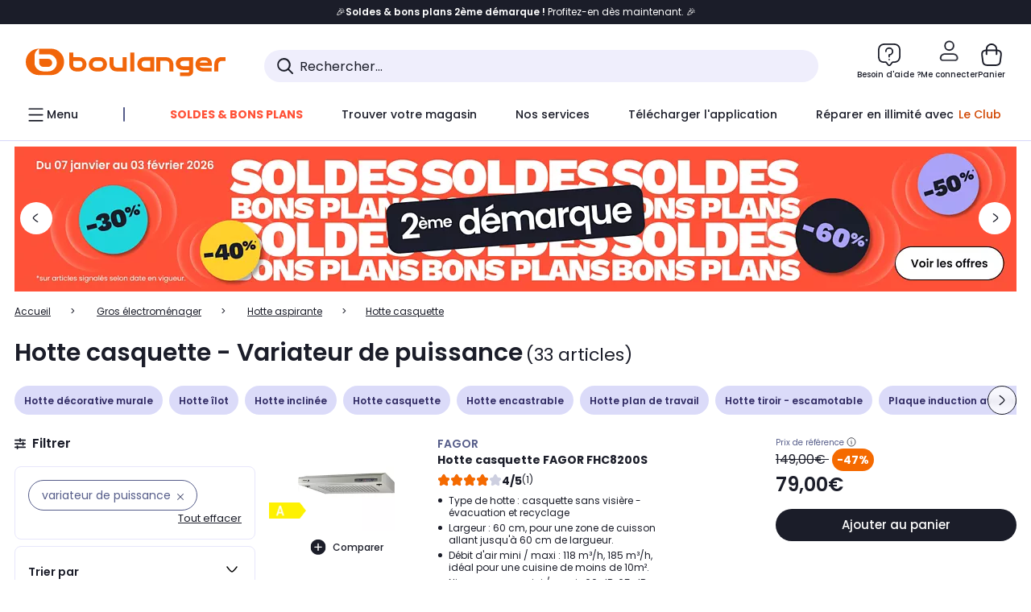

--- FILE ---
content_type: text/html;charset=utf-8
request_url: https://www.boulanger.com/c/hotte-casquette/aggregationtype_facettes_concatener_options_de_la_hotte_____concatener_oui~and/facettes_concatener_options_de_la_hotte_____concatener_oui~variateur20de20puissance
body_size: 61657
content:
<!DOCTYPE HTML>

<html lang="fr">
	
	
	
	

	<head>
      <meta charset="UTF-8"/>
      <meta name="mobile-web-app-capable" content="yes"/>
      


      
    
    	<title>Hotte casquette - Variateur de puissance | Boulanger</title>
    
    
        
            <meta name="keywords" content=""/>
        
        
    
        
        
            <meta name="description" content="Hotte casquette Variateur de puissance  au meilleur rapport qualité/prix ! Livraison Offerte* - Retrait 1h en Magasin* - Retrait Drive* - Garantie 2 ans* - SAV 7j/7"/>
        
    
        
        
            <meta name="robots" content="NOODP"/>
        
    
        
            <meta name="expires" content=""/>
        
        
    
        
            <meta name="pragma" content=""/>
        
        
    
    
        
        
            <link rel="publisher" href="https://plus.google.com/112971874383570177726"/>
        
    
        
        
            <link rel="canonical" href="https://www.boulanger.com/c/hotte-casquette/aggregationtype_facettes_concatener_options_de_la_hotte_____concatener_oui~and/facettes_concatener_options_de_la_hotte_____concatener_oui~variateur20de20puissance"/>
        
    
    
    
	
	
	
	
	

      

      
  <meta content="width=device-width, initial-scale=1.0, viewport-fit=cover" name="viewport"/>
  <style>
  :root {
    --vertical-card-height: 330px;
    --horizontal-card-height: 168px;
    --vertical-skeleton-card-height: 308px;
    --horizontal-skeleton-card-height: 168px;
    --title-height: 19px;
    --sustainability-height: 56px;
    --advantage-height: 58px;
    --inner-paddings: 16px;
    --total-vertical-card-height: calc(var(--vertical-card-height) + calc(var(--inner-paddings) * 2));
    --total-horizontal-card-height: calc(var(--horizontal-card-height) + calc(var(--inner-paddings) * 2));
  }

  .product-push__wrapper {
    --additional-height: 24px;
    position: relative;
    width: 100%;
    height: calc(var(--total-vertical-card-height) + var(--additional-height));
  }

  /* Vertical card combinations */
  .product-push__wrapper--with-title {
    --additional-height: var(--title-height);
  }

  .product-push__wrapper--with-sustainability {
    --additional-height: var(--sustainability-height);
  }

  .product-push__wrapper--with-advantage {
    --additional-height: var(--advantage-height);
  }

  .product-push__wrapper--with-title.product-push__wrapper--with-sustainability {
    --additional-height: calc(var(--title-height) + var(--sustainability-height));
  }

  .product-push__wrapper--with-title.product-push__wrapper--with-advantage {
    --additional-height: calc(var(--title-height) + var(--advantage-height));
  }

  .product-push__wrapper--with-sustainability.product-push__wrapper--with-advantage {
    --additional-height: calc(var(--sustainability-height) + var(--advantage-height));
  }

  .product-push__wrapper--with-title.product-push__wrapper--with-sustainability.product-push__wrapper--with-advantage {
    --additional-height: calc(var(--title-height) + var(--sustainability-height) + var(--advantage-height));
  }

  /* Complementary card */
  .product-push__wrapper--complementary {
    height: 387px;
    flex: 1 0 auto;
    margin-bottom: 16px;
  }

  @media (min-width: 736px) {
    .product-push__wrapper--complementary {
      flex-basis: 430px;
      width: 430px;
      margin-bottom: 0;
    }
  }

  /* Horizontal card combinations */
  .product-push__wrapper--horizontal {
    height: var(--total-horizontal-card-height);
  }

  .product-push__wrapper--horizontal.product-push__wrapper--with-title {
    height: calc(var(--total-horizontal-card-height) + var(--title-height));
  }

  .product-push__wrapper--horizontal.product-push__wrapper--with-advantage {
    height: calc(var(--total-horizontal-card-height) + var(--advantage-height));
  }

  .product-push__wrapper--horizontal.product-push__wrapper--with-advantage.product-push__wrapper--with-title {
    height: calc(var(--total-horizontal-card-height) + var(--advantage-height) + var(--title-height));
  }

  /* Skeleton */
  bl-carousel[data-skeleton="true"],
  swiper-container[data-skeleton="true"] {
    opacity: 0;
    transition: opacity 0.3s linear;
  }

  /* Carousel skeleton */
  .carousel-skeleton,
  .carousel-skeleton-recommendation {
    position: absolute;
    left: 0;
    width: 100%;
    overflow: hidden;
    opacity: 1;
    transition: all 0.3s linear;
    background-color: #ffffff;
  }

  .carousel-skeleton-recommendation {
    background-color: #f6f6f6;
    transition: all 3s linear;
  }

  /* Shimmer effect */
  @keyframes shimmer-fade {
    0% {
      opacity: 1;
    }
    50% {
      opacity: 0.3;
    }
    100% {
      opacity: 1;
    }
  }

  .shimmer {
    position: relative;
    background-color: #f6f6f6;
    height: 9px;
    border-radius: 10px;
  }

  .shimmer::after {
    position: absolute;
    border-radius: 10px;
    top: 0;
    right: 0;
    bottom: 0;
    left: 0;
    background-color: #dbdbdb;
    animation: shimmer-fade 2s infinite;
    content: '';
  }

  /* Title skeleton */
  .title-skeleton {
    width: 320px;
    margin-top: 5px;
    margin-bottom: 5px;
  }

  .title-skeleton:nth-child(2) {
    margin-top: 10px;
  }

  /* Card wrapper skeleton */
  .card-wrapper-skeleton {
    display: flex;
    flex-direction: row;
    width: 1300px;
    padding-top: 38px;
    padding-bottom: 16px;
  }

  .card-wrapper-skeleton--horizontal {
    padding-top: 16px;
  }

  .product-push__wrapper--complementary .card-wrapper-skeleton {
    padding-top: 30px;
    padding-bottom: 0;
  }

  /* Card skeleton */
  .card-skeleton {
    display: flex;
    flex-direction: column;
    align-items: center;
    width: 196px;
    min-width: 196px;
    height: var(--vertical-skeleton-card-height);
    border: 2px solid #dbdbdb;
    border-radius: 10px;
    margin-right: 16px;
    padding: 16px 8px;
    background-color: #fff;
  }

  .product-push__wrapper--with-sustainability .card-skeleton {
    height: calc(var(--vertical-skeleton-card-height) + var(--sustainability-height));
  }

  .card-skeleton--horizontal {
    display: block;
    width: 288px;
    min-width: 288px;
    height: var(--horizontal-skeleton-card-height);
    padding: 16px;
  }

  .product-push__wrapper--with-advantage .card-skeleton {
    margin-bottom: var(--advantage-height);
  }

  .product-push__wrapper--complementary .card-skeleton {
    height: 333px;
    margin-right: 38px;
    padding-top: 40px;
  }

  /* Card inner skeleton */
  .card-inner-skeleton {
    display: flex;
    flex-direction: row;
    align-items: flex-start;
    justify-content: center;
    margin-top: 18px;
  }

  /* Card sticker skeleton */
  .card-sticker-skeleton {
    width: 90%;
  }

  .card-skeleton--horizontal .card-sticker-skeleton {
    margin: 0 auto;
  }

  .card-sticker-skeleton div:first-child {
    margin-bottom: 10px;
  }

  .card-skeleton--horizontal .card-sticker-skeleton div:first-child {
    margin-bottom: 8px;
  }

  /* Card image skeleton */
  .card-image-skeleton {
    width: 100px;
    height: 100px;
    margin-top: 8px;
  }

  .card-image-skeleton--sustainability {
    width: 61px;
    height: 48px;
  }

  .card-skeleton--horizontal .card-image-skeleton {
    align-self: center;
    margin-top: 0;
    margin-right: 8px;
    width: 70px;
    height: 70px;
  }

  /* Card right skeleton */
  .card-right-skeleton {
    flex-grow: 1;
    align-self: flex-end;
  }

  /* Card rating skeleton */
  .card-rating-skeleton {
    width: 70px;
    margin-top: 18px;
  }

  .card-skeleton--horizontal .card-rating-skeleton {
    width: 98px;
    margin-top: 21px;
  }

  /* Card label skeleton */
  .card-label-skeleton {
    width: 100%;
    margin-top: 12px;
  }

  .card-skeleton--horizontal .card-label-skeleton {
    margin-top: 0;
  }

  .card-label-skeleton div:first-child {
    margin-bottom: 8px;
  }

  .card-skeleton--horizontal .card-label-skeleton div:last-child {
    width: 70px;
  }

  /* Card bottom skeleton */
  .card-bottom-skeleton {
    display: flex;
    justify-content: space-between;
    align-items: center;
    margin-top: 31px;
  }

  .card-skeleton--horizontal .card-bottom-skeleton {
    margin-top: 10px;
  }

  /* Card price skeleton */
  .card-price-skeleton--1 {
    width: 90px;
    margin-bottom: 8px;
  }

  .card-price-skeleton--2 {
    width: 108px;
  }

  .card-skeleton--horizontal .card-price-skeleton {
    margin-left: 0;
  }

  /* Card button skeleton */
  .card-button-skeleton {
    width: 40px;
    height: 40px;
    border-radius: 50%;
    margin-left: 31px;
  }

  .card-skeleton--horizontal .card-button-skeleton {
    margin-left: 0;
  }

  .card-button-skeleton.shimmer::after {
    border-radius: 50%;
  }

  .carousel-skeleton-empty-container {
    width: 100%;
    overflow: hidden;
    opacity: 1;
    transition: all 3s linear;
    background-color: #ffffff;
  }

  .billboard-image-skeleton {
    width: 100%;
    height: 260px;
    border-radius: 10px;
    margin-bottom: 15px;
  }

.trends__panel {
  position: relative;
}

.trends__panel[data-skeleton="true"] .trends__list,
.trends__panel[data-skeleton="true"] .trends__list {
  opacity: 0;
  transition: opacity .3s linear;
}

.trends-skeleton {
  position: absolute;
  inset: 0;
  overflow: hidden;
  opacity: 1;
  transition: opacity .3s linear;
  pointer-events: none;
}

.trends-skeleton__list {
  display: flex;
  gap: 24px;
  padding: 0 0 16px 0;
}

.trends-skeleton__card {
  width: 269px;
  min-width: 269px;
  border: 2px solid #dbdbdb;
  border-radius: 24px;
  padding: 25px;
  display: flex;
  flex-direction: column;
  align-items: stretch;
  background: #fff;
}

.trends-skeleton__media {
  height: 130px;
  width: 130px;
  align-self: center;
  border-radius: 8px;
  margin-bottom: 8px;
}

.trends-skeleton__brand   { height: 17px; width: 40%; margin-top: 12px }
.trends-skeleton__label-1 { height: 12px; width: 95%; margin: 6px 0 0; }
.trends-skeleton__label-2 { height: 12px; width: 75%; margin: 8px 0 0; }

.trends-skeleton__rating  { height: 12px; width: 110px; margin: 12px 0 0; }

.trends-skeleton__strike  { display:flex; align-items:center; gap:8px; margin: 10px 0 0; }
.trends-skeleton__strike > .chip  { height: 12px; width: 34px; }
.trends-skeleton__strike > .old   { height: 12px; width: 70px; }
.trends-skeleton__strike > .badge { height: 18px; width: 38px; border-radius: 6px; }

.trends-skeleton__price   { height: 18px; width: 60%; margin: 12px 0 12px; border-radius: 6px; }

.trends-skeleton .shimmer { border-radius: 8px; }
.trends-skeleton__price.shimmer::after { border-radius: 6px; }
.trends__panel[data-skeleton="false"] .trends-skeleton {
  opacity: 0;
  visibility: hidden;
}
</style>

  
  
    
<link rel="stylesheet" href="/etc.clientlibs/boulanger-site/clientlibs/wpk.app/blg.product-list.98c58fdac2ad4bc0c367.css" type="text/css">


  
  
    <script>
        var G_CONFIG = {"clientMarketplaceEvaluationsLimit":5,"flagshipApiKey":"HveKnxASaASqgVcFGBnVwhRGvyCwZerhSpNavUac","clientBffAuxiliaryApiKey":"","androidAppID":"fr.boulanger.application","iosappID":"401920975","purseX10Codes":["P10XL"],"facilypayCode":"82","facilypayX4Codes":["W4177"],"facilypayX10Codes":["BL10P","BL10G"],"facilypayX12Codes":["BL12P","BL12G"],"eligibleServiceInstallation":"000000000001231037","giftCardMerchandiseGroup":"09101025","clientBffAuxiliaryHostname":"/api/exchange/web/bcomtec/bff-frontomc-auxiliary","clientLoyaltySimulationPublicApiKey":"4ea1783b-e4cf-49b3-a178-3be4cf89b3a6","loyaltySimulationsProductPageEnabled":false,"loyaltySimulationSiteId":"F999","clientLoyaltySimulationApiHostname":"/api/customer/loyalty-simulation-v2","loyaltySimulationsListPageEnabled":false,"facilypayX3Codes":["W3178"],"purseX20Codes":["P20XL"],"purseCode":"P1","flagshipEnvId":"cvpmc789ha0002ae1pi0","createAlertRecommendationsWidgetId":"67dc268c553ed32c00f8ef94","comparatorRecommendationsWidgetId":"68e686e34b32adeeb0281758","createProductAlertEnabled":true,"accountMicroFrontendEnabled":false,"availablePaymentMethods":["PO","VO","80","72","62","82","86a","86b","50a","50b","83","91","P1"],"clientAdyenSecureFieldsKey":"live_TQZ24GJ6MJETRMKDCG3B2EBBUIMHH542","clientAdyenEnvironment":"live","clientBffHostname":"/api/exchange/web/bcomtec/bff-frontomc-v1","clientBffAnalyticsHostname":"/api/exchange/web/bcomtec/bff-frontomc-analytics-v1","clientBffApiKey":"43f208ae-e096-4b0a-83e8-945fb8c97876","analyticsSiteIdDesktop":"622743","analyticsSiteIdMobile":"622763","analyticsSiteIdWebview":"631670","analyticsAppsflyerApikey":"7b005c86-2cc0-4d6c-aed8-da2b0b4d40b8","bannerAppsflyerApikey":"a425225d-b245-4956-b0da-6a04417c9c76","websiteIdForIAdvize":7670,"clientTrackingEnvrWork":"production","cryptoExternalId":"/api/customer/customer/repository-v1","clientCartApiWebHostname":"https://api.boulanger.com/commerce/web/cart-v2","clientCartApiWebKey":"3f821ef6-d364-4471-b6b3-900aa53857fa","clientCartApiWebViewKey":"c4be2462-fb95-45ba-af5b-5798921c9ed1","promoCodeEnable":true,"availableProductServicesCategories":["GARANTIE","ASSURANCE","INSTALLATION","ESSENTIEL","CONFORT","SOLO","FAMILLE"],"availableProductInstallationsCategories":["B_DOM","LFC","INSTALLATION"],"infinityResiliationHomeLink":"https://www.assurancesboulanger.com/smbk-customer/boulanger/login","clientOneyApiHostname":"/partenaire/oney/simulation","clientOneyMerchantGuid":"f64d15bf525246b08490e24d268c1db1","observabilityServiceVersion":"Copenhague","observabilityEnvironment":"prod","observabilityLogLevel":"error","infinityContractActive":true,"clientInfinityAPIHostname":"https://www.boulanger.com/api/insurance/partners/exchange-v1","clientOrchestrationApiHostname":"/api/sales/enrichedsales-v2/graphql","observabilityServerUrl":"https://www.boulanger.com/rum","clientBffAnalyticsApiKey":"c215a4e2-1360-4739-95a4-e2136077390b","warrantyEnable":true,"clientMarketplacePublicApiHostname":"/api/exchange/internalmarketplace-v2","clientStoreDeliveryModesEnabled":["REM","DRV"],"clientDematDeliveryModesEnabled":["EPM"],"clientBccCallForDeliveryPlanningEnabled":true,"ecoResponsibilityDeliveriesC":["CHR","SDE","EXP"],"deliveryTimeSlotsEnabledTypeR":["7h-9h","12h-14h","17h-19h","18h-20h","19h-21h","20h-22h"],"deliveryTimeSlotsEnabledTypeS":["8h-13h","12h-18h","8h-18h"],"clientPickupPointDeliveryModesEnabled":["MDR","CLR","CHP"],"deliveryTimeSlotsEnabledTypeD":["19h-22h"],"ecoResponsibilityEnabled":true,"ecoResponsibilityDeliveriesA":["EPM","REM","DRV"],"ecoResponsibilityDeliveriesB":["CLR","MDR","CHP","CLS","SDS","STD","EPP"],"kaminoMastheadProductListEnabled":true,"clientEarlyBirdsApiHostname":"/api/outbound/earlybird/offer/merch/recommandations-v1","clientEarlyBirdshApiKey":"c934fc1d-b070-4b9f-a34d-03f0110dc55a","clientHomeDeliveryModesEnabled":["LVB","CLS","CHR","GEE","GEL","EXP","STD","SDS","SDE","EPP"],"ecoResponsibilityDeliveriesD":["LVB","GEL","GEE","COU","CRV"],"differenceHoursForSlotDay":7,"chatboxHashVersion":"a7518c84d7010d9b1922","cartDisablingStartDate":"","cartDisablingEndDate":"","priceReferenceEnabled":true,"productsVSREnabled":true,"lfcsupportsEnabled":false,"rankingPersoEnabled":false,"kaminoSwordNativeTopProductListEnabled":true,"clientEstimationApiHostname":"/api/commerce/estimation-v1","clientEstimationApiKey":"6ff2f147-db28-4c56-9a7e-0b8a1ad93853","productComparatorEnabled":false,"infinityResiliationEnabled":true,"highlighterEnabled":true,"enabledEquipmentRecovery":true,"sustainabilityIndexEnabled":true,"kaminoProductPageEnabled":true,"comparatorEnabled":true,"clientGeographyApiCitiesSearchEndpoint":"/cities/search","clientGeographyApiCountriesListEndpoint":"/countries","clientGeographyApiKey":"a329be3a-d13c-4ffb-954c-c07e7d910c7a","clientGeographyApiHostname":"/api/referential/geography-v3","typoSRIToken":"sha384-M3CDhzReLA1/n+3S8BTkuSyh+eYjPZV6VuKFqhRu8VUXXp4qlFID74ccZ6e1HK/E","clientMerchApiHostname":"/api/offer/merch-v3","cartRecommendationsWidgetId":"6154234cb70964288f671d6e","clientInvoiceApiHostname":"","orderConfirmationRecommendationsWidgetId":"63e50f500bc13a035f39f2dc","clubPaidOfferPriceNextYear":"14,99","clubIdSubscription":"000000000001185162","accountNewProductRecommendationsWidgetId":"681a06a6dae75877d55ca022","accountForYouRecommendationsWidgetId":"681a0745c128aa3eca1e23b8","accountLastProductsSeenRecommendationsWidgetId":"681a082e17abbf6406c228f1","accountCurrentOffersWidgetId":"682deaac2ddbb71c1d81e69a","enablePushProductEarlyBirds":true,"enableProductCollections":true,"emptyCartRecommendationsWidgetId":"6177f66599b6dfd0a69d132a","popinRecommendationsWidgetIds":"{\"45\":\"6153386bc2cd4fae361e4faa\",\"48300\":\"61541015b70964288f67123b\",\"51720\":\"61541117bf5adcc7524a5e60\",\"48305\":\"615411dcd18b8ad73784b2fa\",\"52045\":\"61541260bf5adcc7524a5ef3\",\"20\":\"615412e9c2cd4fae361e5126\",\"5\":\"61541373b70964288f6712a9\",\"52140\":\"6154214bb4de596bdd34db08\",\"25\":\"6154220cbf5adcc7524a6ac0\",\"default\":\"615422b2c2cd4fae361e56c9\"}","maxDisplayedBundles":2,"clientVisibleFacets":5,"acceptedStickersCodes":["JU","OF","OB","FI","PR"],"eligibleSegmentsPopinServices":["07709510","04109536"],"acceptedCategoriesIdsEligibleServicesPopin":"{\"fridge\": \"4455\",\"freezer\":\"9930\",\"washingMachine\":\"46360\",\"tumbleDryer\": \"44130\", \"dishwasher\":\"4505\",\"tv\":\"19930\", \"barbecue\": \"54365\", \"plancha\": \"51575\", \"videoProjector\": \"7855\"}","clientMerchApiKey":"4fc55fe4-ec2b-4d53-8c72-4ecd22e1d34a","clientGoogleMapKey":"AIzaSyChgo9VRsFLciZye3M6eHTy8SpMF0G05po","merchantIdBoulanger":"0000","merchantIdBoulanger2ndLife":"2334","accountBestSellersRecommendationsWidgetId":"681a05eec128aa3eca1e22d9","clubPlusIdSubscription":"000000000001185163","clubBirthdayGain":6,"clubPercentGainFreeOffer":1.0,"clubPercentGainPaidOffer":2.0,"clubPaidOfferPrice":10,"clientClubPublicApiKey":"9979febd-888e-4a58-8650-db51d21c7b0f","clientClubApiHostname":"/api/customer/loyalty-v2","accountHomeRecommendationsWidgetId":"63e50fb72fdb894087550f12","clubPlusIdRenewal":"000000000001185164","clientGoogleMapApiHostname":"https://maps.googleapis.com/maps/api/js?v=3.18","walletEnabled":true,"newsLetterPublicApiUrl":"/api/customer/subscribe-v2/newslettersSubscription/optin","unsubscribePublicApiUrl":"/api/customer/subscribe-v2/newslettersSubscription/optout","newsLetterApiKey":"31403883-d702-4e3c-97a2-ea5f717cb616","merchantId":"000000000208604","observabilityTransactionSampleRate":"0.05","cookieMfaValidity":"60","redirectUriMfa":"https://www.boulanger.com/account/auth/mfa","facilyPayMock":false,"observabilityDisableInstrumentations":["'page-load'","'history'"," 'eventtarget'"," 'click'"],"productReviewActive":true,"clientProductReviewApiHostname":"/api/customer/social/review-v1","clientContextualizationSearchRange":10,"clientAddToCartWithPromiseREMEnabled":true,"digitalContentCGVLink":"","boulangerCGVLink":"/evenement/cgv","infinityManagementHomeLink":"https://www.assurancesboulanger.com/smbk-customer/boulanger/login","infinityModifyHomeLink":"https://www.boulanger.com/account/boulanger-infinity/subscribe","infinityResiliationPhoneLink":"https://declaration.assurancesboulanger.com/smbk-customer/boulanger/login","infinitySubscriptionActive":true,"insurancePartnersExchangeAPIHostname":"https://www.boulanger.com/api/insurance/partners/exchange-v1","infinityManagementPhoneLink":"https://www.assurancesboulanger.com/smbk-customer/boulanger/login","merchantName":"Boulanger","clientPaymentSimulationApiWebHostname":"https://api.boulanger.com/commerce/payment/simulation-v1","clientPaymentApiWebHostname":"https://api.boulanger.com/commerce/payment-v4","clientPaymentApiKey":"c09dd53b-21d1-4f7f-b616-88e03c9e15c0","clientPaymentPrivateApiKey":"c09dd53b-21d1-4f7f-b616-88e03c9e15c0","paypalClientId":"Ae19qymJoQq2tYWltENeQ1eMuk-vXJSA4w1Qg69fCysdvYDYFegaTb107mMXA0chwXtwLYODCumOKskD","clientPaymentSimulationApiKey":"9418ee49-e1df-4cdc-808a-52bd278577d4","clientPaymentPrivateApiWebHostname":"https://api.boulanger.com/commerce/payment-v4","clientPaymentSimulationPrivateApiWebHostname":"https://api.boulanger.com/commerce/payment/simulation-v1","clientPaymentSimulationPrivateApiKey":"e1804d75-66bd-4d38-bd6b-9feee3d975cc","minPriceForInstalment":100.0,"maxPriceForInstalment":3000.0,"minPriceForPaypal4Instalments":30.0,"maxPriceForPaypal4Instalments":2000.0,"donationEnabled":true,"marketplaceCGVLink":"/evenement/cgv#conditions-generales-vente-partenaires","clientProductReviewApiKey":"731924bd-33ef-4afa-aa32-f0b9721a7ed2","seoLimitNumberReviews":10,"clientPromiseApiKey":"3290f727-e030-47c3-ac6f-15a5d46b856e","clientContextualizationRange":10,"clientLocalStockEnabled":true,"clientPromiseApiHostname":"/api/commerce/promise-v2","clientReach5ApiHostname":"login.boulanger.com","clientReach5ClientId":"QmofH7P73vSvG7H1lJqo","clientPickupPointKey":"8d057449-2c6d-4e9b-a669-fc2d3eb74b8b","clientAddToCartWithPromiseDRVEnabled":true,"clientSiteApiSearchEndpoint":"/sites/search","clientContextualizationPlatformRange":3,"clientSiteApiHostname":"/api/referential/site-v4","clientSiteApiKey":"4a23d6b4-8bc3-49f3-b098-78c18901ebf0","clientSuggestApiHostname":"/api/offer","clientWoosmapApiKey":"woos-f23f9f47-22a5-3383-b5ed-d3338c04873f","clientWoosmapApiHostname":"https://api.woosmap.com/geolocation/position","clientSuggestDelay":"650","clientSuggestMinLetters":"3","clientSuggestApiEndpoint":"/suggest","clientScene7ApiHostname":"https://boulanger.scene7.com/is/image/Boulanger","clientSiteApiGetSiteEndpoint":"/sites","clientSuggestApiKey":"ab5ef35e-66e7-4e63-b4d4-bdee59402ba5","clientMarketplacePublicApiKey":"018771fe-43bd-487a-af9f-050d0d0432d6","enableCheckGiftCardsBalance":true,"featureFlipping":{"loyaltySimulationsCartEnabled":true,"loyaltySimulationsProductPageEnabled":false,"loyaltySimulationsListPageEnabled":false,"deliveryDateHomeChosenEnabled":true,"deliveryDateChosenEnabled":false,"createProductAlertEnabled":true,"accountMicroFrontendEnabled":false,"kaminoMastheadProductListEnabled":true,"buyBackEnabled":true,"clubResiliationActivated":true,"clubDeliveryActivated":true,"clubRenewalActivated":true,"clubRenewalCardActivated":true,"cartDisablingStartDate":"","cartDisablingEndDate":"","priceReferenceEnabled":true,"productsVSREnabled":true,"lfcsupportsEnabled":false,"complementaryProductsEnabled":true,"rankingPersoEnabled":false,"upsellInfinityEnabled":true,"didomiEnabled":true,"forceVersionB":true,"kaminoSwordNativeTopProductListEnabled":true,"enabledSafe":true,"enabledRUM":false,"productComparatorEnabled":false,"clubAdhesionActivated":true,"clubConsultationActivated":true,"promiseOnListPage":true,"infinityResiliationEnabled":true,"karapassInfinityEnabled":true,"enabledBuybackPopinWebview":false,"loyaltyOnProductPageEnabled":true,"loyaltyInPromiseEnabled":true,"paymentErrorsContextualized":true,"groupedDeliveryEnabled":true,"highlighterEnabled":true,"mkpAssessmentsEnabled":true,"ordersLightEnabled":false,"webviewTabBarEnabled":true,"analyticsDebugEnabled":false,"enabledEligibleServicesPopin":true,"enabledEquipmentRecovery":true,"enabledServerSide":true,"gtmcontainerActivated":true,"sustainabilityIndexEnabled":true,"kaminoProductPageEnabled":true,"webviewSmartBannerEnabled":true,"socialProviderEnabled":["bconnect","google","paypal"],"redesignPictoInProductPage":true,"returnAndCancelOrderEnabled":true,"chatbotAIEnabled":true,"appleCareEnabled":true,"promiseOnProductPage":true,"abtastyActivated":false,"comparatorEnabled":true,"serverSideProductTrackingEnabled":false},"enabledServicesPopin":true,"paypalInContextEnabledApps":false,"paypalInContextEnabledWeb":false,"suggestActived":true};
    </script>
    <link rel="preconnect" href="https://boulanger.scene7.com"/>

  
    
<script type="text/javascript" src="/etc.clientlibs/boulanger-site/clientlibs/wpk.app/blg.product-list.98c58fdac2ad4bc0c367.js"></script>


  
    
        <script>
            window.dataLayer = window.dataLayer || [];
        </script>
        <script type="text/javascript">(function () { function i(e) { if (!window.frames[e]) { if (document.body && document.body.firstChild) { var t = document.body; var n = document.createElement("iframe"); n.style.display = "none"; n.name = e; n.title = e; t.insertBefore(n, t.firstChild) } else { setTimeout(function () { i(e) }, 5) } } } function e(n, o, r, f, s) { function e(e, t, n, i) { if (typeof n !== "function") { return } if (!window[o]) { window[o] = [] } var a = false; if (s) { a = s(e, i, n) } if (!a) { window[o].push({ command: e, version: t, callback: n, parameter: i }) } } e.stub = true; e.stubVersion = 2; function t(i) { if (!window[n] || window[n].stub !== true) { return } if (!i.data) { return } var a = typeof i.data === "string"; var e; try { e = a ? JSON.parse(i.data) : i.data } catch (t) { return } if (e[r]) { var o = e[r]; window[n](o.command, o.version, function (e, t) { var n = {}; n[f] = { returnValue: e, success: t, callId: o.callId }; if (i.source) { i.source.postMessage(a ? JSON.stringify(n) : n, "*") } }, o.parameter) } } if (typeof window[n] !== "function") { window[n] = e; if (window.addEventListener) { window.addEventListener("message", t, false) } else { window.attachEvent("onmessage", t) } } } e("__tcfapi", "__tcfapiBuffer", "__tcfapiCall", "__tcfapiReturn"); i("__tcfapiLocator") })();</script>
        <script type="text/javascript">(function () { (function (e, r) { var t = document.createElement("link"); t.rel = "preconnect"; t.as = "script"; var n = document.createElement("link"); n.rel = "dns-prefetch"; n.as = "script"; var i = document.createElement("script"); i.id = "spcloader"; i.type = "text/javascript"; i["async"] = true; i.charset = "utf-8"; var o = "https://sdk.privacy-center.org/" + e + "/loader.js?target_type=notice&target=" + r; if (window.didomiConfig && window.didomiConfig.user) { var a = window.didomiConfig.user; var c = a.country; var d = a.region; if (c) { o = o + "&country=" + c; if (d) { o = o + "&region=" + d } } } t.href = "https://sdk.privacy-center.org/"; n.href = "https://sdk.privacy-center.org/"; i.src = o; var s = document.getElementsByTagName("script")[0]; s.parentNode.insertBefore(t, s); s.parentNode.insertBefore(n, s); s.parentNode.insertBefore(i, s) })("eb6c660c-39e2-4a96-bb1d-1821e176a1c2", "c3R2DZeT") })();</script>
            <script type="text/javascript">
                window.didomiOnReady = window.didomiOnReady || [];
                window.didomiOnReady.push(function (Didomi) {
                  Didomi.on('consent.changed', function () {
                    const status = Didomi.getCurrentUserStatus();
                    const vendors = status.vendors || {};
              
                    const consentedVendorIds = Object.values(vendors)
                      .filter(vendor => vendor.enabled)
                      .map(vendor => vendor.id)
                      .join(',');
              
                    function createCookie(name, value, months) {
                      const date = new Date();
                      date.setMonth(date.getMonth() + months);
                      const expires = 'expires=' + date.toUTCString();
                      document.cookie = name + '=' + value + '; ' + expires + '; path=/';
                    }
              
                    createCookie('didomiVendorsConsent', consentedVendorIds, 6);
              
                    window.dataLayer = window.dataLayer || [];
                    window.dataLayer.push({
                      event: 'didomi.consent.changed',
                      didomi_vendors: Object.entries(status.vendors || {})
                        .filter(([, v]) => v.enabled)
                        .map(([k]) => k)
                        .join(','),
                      didomi_purposes: Object.entries(status.purposes || {})
                        .filter(([, v]) => v.enabled)
                        .map(([k]) => k)
                        .join(',')
                    });
                  });
                });
            </script>
              
    
    <link rel="preconnect" href="https://consent.valiuz.com"/>
    <link rel="preconnect" href="https://www.googletagmanager.com"/>

    
        

        

        
            <script type="text/javascript">
                var tc_vars = new Array();
                tc_vars["env_work"] = "production";
                tc_vars["env_channel"] = "d";
                tc_vars["env_plateforme"] = "omnicommerce";
                tc_vars["user_login_state"] = "false";
            </script>
        
        

        

        

        

        

        
            
    <script>
        tc_vars["page_name"] = "page_liste-hotte_casquette";
        tc_vars["type_page"] = "page_liste";
        tc_vars["list_products"] = [{"list_product_id":"1230167","list_product_position":"1","list_product_name":"hotte_casquette_fagor_fhc8200s","list_product_sap":"000000000001230167","list_product_pim":"000000000001230167","list_product_unitprice_tf":"65.83","list_product_unitprice_ati":"79.0","list_product_discount_tf":null,"list_product_discount_ati":null,"list_product_trademark":"fagor","list_product_category1":"gros_electromenager","list_product_category2":"hotte_aspirante","list_product_category3":"hotte_casquette","list_product_shopping_tool":"","list_product_type":"boulanger","list_product_condition":"neuf","list_product_grade":"neuf","list_product_seller":"boulanger","list_product_availability":"true","list_product_offer_id":"b42d2c9b-3e1f-49b7-b6b5-b75ba4033bb3","list_product_color":"Hazel","list_product_nature":"101001","list_product_brand":"FAGOR","list_product_discount":"47","list_product_rating":"4.0","list_product_ean":null,"list_product_flap_quantite":0,"list_product_stickers_quantite":0,"list_product_isbundle":false,"list_product_alerting":"false"},{"list_product_id":"1223190","list_product_position":"2","list_product_name":"hotte_casquette_whirlpool_wcn65flx","list_product_sap":"000000000001223190","list_product_pim":"000000000001223190","list_product_unitprice_tf":"165.83","list_product_unitprice_ati":"199.0","list_product_discount_tf":null,"list_product_discount_ati":null,"list_product_trademark":"whirlpool","list_product_category1":"gros_electromenager","list_product_category2":"hotte_aspirante","list_product_category3":"hotte_casquette","list_product_shopping_tool":"","list_product_type":"boulanger","list_product_condition":"neuf","list_product_grade":"neuf","list_product_seller":"boulanger","list_product_availability":"true","list_product_offer_id":"d6436bb0-0b6a-49a5-90d4-bdd0d1882afd","list_product_color":"Hazel","list_product_nature":"101001","list_product_brand":"WHIRLPOOL","list_product_discount":"0","list_product_rating":"5.0","list_product_ean":null,"list_product_flap_quantite":0,"list_product_stickers_quantite":1,"list_product_isbundle":false,"list_product_alerting":"false"},{"list_product_id":"1178338","list_product_position":"3","list_product_name":"hotte_casquette_candy_cft63_1n_1","list_product_sap":"000000000001178338","list_product_pim":"000000000001178338","list_product_unitprice_tf":"107.5","list_product_unitprice_ati":"129.0","list_product_discount_tf":null,"list_product_discount_ati":null,"list_product_trademark":"candy","list_product_category1":"gros_electromenager","list_product_category2":"hotte_aspirante","list_product_category3":"hotte_casquette","list_product_shopping_tool":"","list_product_type":"boulanger","list_product_condition":"neuf","list_product_grade":"neuf","list_product_seller":"boulanger","list_product_availability":"true","list_product_offer_id":"384a7499-f639-42a6-8c12-683cd2176b5b","list_product_color":"White","list_product_nature":"101001","list_product_brand":"CANDY","list_product_discount":"0","list_product_rating":"4.75","list_product_ean":null,"list_product_flap_quantite":0,"list_product_stickers_quantite":0,"list_product_isbundle":false,"list_product_alerting":"false"},{"list_product_id":"1225935","list_product_position":"4","list_product_name":"hotte_casquette_airlux_bhc630ss","list_product_sap":"000000000001225935","list_product_pim":"000000000001225935","list_product_unitprice_tf":"124.17","list_product_unitprice_ati":"149.0","list_product_discount_tf":null,"list_product_discount_ati":null,"list_product_trademark":"airlux","list_product_category1":"gros_electromenager","list_product_category2":"hotte_aspirante","list_product_category3":"hotte_casquette","list_product_shopping_tool":"","list_product_type":"boulanger","list_product_condition":"neuf","list_product_grade":"neuf","list_product_seller":"boulanger","list_product_availability":"true","list_product_offer_id":"d0418554-8452-4a47-9a0d-b59d9b1ebb43","list_product_color":"Blue","list_product_nature":"101001","list_product_brand":"AIRLUX","list_product_discount":"0","list_product_rating":null,"list_product_ean":null,"list_product_flap_quantite":1,"list_product_stickers_quantite":0,"list_product_isbundle":false,"list_product_alerting":"false"},{"list_product_id":"1118572","list_product_position":"5","list_product_name":"hotte_casquette_airlux_ahcb40wh","list_product_sap":"000000000001118572","list_product_pim":"000000000001118572","list_product_unitprice_tf":"124.17","list_product_unitprice_ati":"149.0","list_product_discount_tf":null,"list_product_discount_ati":null,"list_product_trademark":"airlux","list_product_category1":"gros_electromenager","list_product_category2":"hotte_aspirante","list_product_category3":"hotte_casquette","list_product_shopping_tool":"","list_product_type":"boulanger","list_product_condition":"neuf","list_product_grade":"neuf","list_product_seller":"boulanger","list_product_availability":"true","list_product_offer_id":"9b27a105-9036-46c9-bcb3-c9549c3cc144","list_product_color":"Hazel","list_product_nature":"101001","list_product_brand":"AIRLUX","list_product_discount":"0","list_product_rating":"4.02239990234375","list_product_ean":null,"list_product_flap_quantite":0,"list_product_stickers_quantite":0,"list_product_isbundle":false,"list_product_alerting":"false"},{"list_product_id":"1118578","list_product_position":"6","list_product_name":"hotte_casquette_airlux_ahc625bk","list_product_sap":"000000000001118578","list_product_pim":"000000000001118578","list_product_unitprice_tf":"115.83","list_product_unitprice_ati":"139.0","list_product_discount_tf":null,"list_product_discount_ati":null,"list_product_trademark":"airlux","list_product_category1":"gros_electromenager","list_product_category2":"hotte_aspirante","list_product_category3":"hotte_casquette","list_product_shopping_tool":"","list_product_type":"boulanger","list_product_condition":"neuf","list_product_grade":"neuf","list_product_seller":"boulanger","list_product_availability":"true","list_product_offer_id":"6e157226-63a5-4cd9-8246-19cee89739b4","list_product_color":"Hazel","list_product_nature":"101001","list_product_brand":"AIRLUX","list_product_discount":"0","list_product_rating":"3.769200086593628","list_product_ean":null,"list_product_flap_quantite":0,"list_product_stickers_quantite":0,"list_product_isbundle":false,"list_product_alerting":"false"},{"list_product_id":"1224212","list_product_position":"7","list_product_name":"hotte_casquette_franke_ftt_632_inox","list_product_sap":"000000000001224212","list_product_pim":"000000000001224212","list_product_unitprice_tf":"165.83","list_product_unitprice_ati":"199.0","list_product_discount_tf":null,"list_product_discount_ati":null,"list_product_trademark":"franke","list_product_category1":"gros_electromenager","list_product_category2":"hotte_aspirante","list_product_category3":"hotte_casquette","list_product_shopping_tool":"","list_product_type":"boulanger","list_product_condition":"neuf","list_product_grade":"neuf","list_product_seller":"boulanger","list_product_availability":"true","list_product_offer_id":"bfcdcfbd-6ffe-4bce-b121-7f09757b2bb3","list_product_color":"Hazel","list_product_nature":"101001","list_product_brand":"FRANKE","list_product_discount":"0","list_product_rating":null,"list_product_ean":null,"list_product_flap_quantite":0,"list_product_stickers_quantite":0,"list_product_isbundle":false,"list_product_alerting":"false"},{"list_product_id":"1076875","list_product_position":"8","list_product_name":"hotte_casquette_miele_da1260in","list_product_sap":"000000000001076875","list_product_pim":"000000000001076875","list_product_unitprice_tf":"415.57","list_product_unitprice_ati":"498.68","list_product_discount_tf":null,"list_product_discount_ati":null,"list_product_trademark":"miele","list_product_category1":"gros_electromenager","list_product_category2":"hotte_aspirante","list_product_category3":"hotte_casquette","list_product_shopping_tool":"","list_product_type":"boulanger","list_product_condition":"neuf","list_product_grade":"neuf","list_product_seller":"boulanger","list_product_availability":"true","list_product_offer_id":"3b01641c-f557-4acb-b611-bc4385806749","list_product_color":"Hazel","list_product_nature":"101001","list_product_brand":"MIELE","list_product_discount":"0","list_product_rating":"2.8666999340057373","list_product_ean":null,"list_product_flap_quantite":0,"list_product_stickers_quantite":0,"list_product_isbundle":false,"list_product_alerting":"false"},{"list_product_id":"9000187996","list_product_position":"9","list_product_name":"hotte_casquette_bosch_dul63cc50_serie_4","list_product_sap":"000000000001124018","list_product_pim":"000000009000187996","list_product_unitprice_tf":"132.5","list_product_unitprice_ati":"159.0","list_product_discount_tf":null,"list_product_discount_ati":null,"list_product_trademark":"bosch","list_product_category1":"gros_electromenager","list_product_category2":"hotte_aspirante","list_product_category3":"hotte_casquette","list_product_shopping_tool":"","list_product_type":"boulanger","list_product_condition":"neuf","list_product_grade":"neuf","list_product_seller":"boulanger","list_product_availability":"true","list_product_offer_id":"665bb91a-18c2-4506-b339-4e479327565b","list_product_color":"Hazel","list_product_nature":"101001","list_product_brand":"BOSCH","list_product_discount":"0","list_product_rating":"4.0","list_product_ean":null,"list_product_flap_quantite":0,"list_product_stickers_quantite":0,"list_product_isbundle":false,"list_product_alerting":"false"},{"list_product_id":"1086753","list_product_position":"10","list_product_name":"hotte_casquette_siemens_lu63lcc50","list_product_sap":"000000000001086753","list_product_pim":"000000000001086753","list_product_unitprice_tf":"332.23","list_product_unitprice_ati":"398.68","list_product_discount_tf":null,"list_product_discount_ati":null,"list_product_trademark":"siemens","list_product_category1":"gros_electromenager","list_product_category2":"hotte_aspirante","list_product_category3":"hotte_casquette","list_product_shopping_tool":"","list_product_type":"boulanger","list_product_condition":"neuf","list_product_grade":"neuf","list_product_seller":"boulanger","list_product_availability":"true","list_product_offer_id":"db332df3-354e-45cd-bbd6-8b61df73fb27","list_product_color":"Hazel","list_product_nature":"101001","list_product_brand":"SIEMENS","list_product_discount":"0","list_product_rating":"4.0","list_product_ean":null,"list_product_flap_quantite":0,"list_product_stickers_quantite":0,"list_product_isbundle":false,"list_product_alerting":"false"},{"list_product_id":"1173139","list_product_position":"11","list_product_name":"hotte_casquette_airlux_ahc840ix","list_product_sap":"000000000001173139","list_product_pim":"000000000001173139","list_product_unitprice_tf":"190.79","list_product_unitprice_ati":"228.95","list_product_discount_tf":null,"list_product_discount_ati":null,"list_product_trademark":"airlux","list_product_category1":"gros_electromenager","list_product_category2":"hotte_aspirante","list_product_category3":"hotte_casquette","list_product_shopping_tool":"","list_product_type":"boulanger","list_product_condition":"neuf","list_product_grade":"neuf","list_product_seller":"boulanger","list_product_availability":"true","list_product_offer_id":"94448aa6-db72-4201-81c1-17905615dcb4","list_product_color":"Hazel","list_product_nature":"101001","list_product_brand":"AIRLUX","list_product_discount":"0","list_product_rating":null,"list_product_ean":null,"list_product_flap_quantite":0,"list_product_stickers_quantite":0,"list_product_isbundle":false,"list_product_alerting":"false"},{"list_product_id":"1230009","list_product_position":"12","list_product_name":"hotte_casquette_airlux_ahc930ss","list_product_sap":"000000000001230009","list_product_pim":"000000000001230009","list_product_unitprice_tf":"221.42","list_product_unitprice_ati":"265.7","list_product_discount_tf":null,"list_product_discount_ati":null,"list_product_trademark":"airlux","list_product_category1":"gros_electromenager","list_product_category2":"hotte_aspirante","list_product_category3":"hotte_casquette","list_product_shopping_tool":"","list_product_type":"boulanger","list_product_condition":"neuf","list_product_grade":"neuf","list_product_seller":"boulanger","list_product_availability":"true","list_product_offer_id":"a8d7002e-0825-463e-8a35-958fbc6e7e16","list_product_color":"Hazel","list_product_nature":"101001","list_product_brand":"AIRLUX","list_product_discount":"0","list_product_rating":null,"list_product_ean":null,"list_product_flap_quantite":0,"list_product_stickers_quantite":0,"list_product_isbundle":false,"list_product_alerting":"false"},{"list_product_id":"1167","list_product_position":"13","list_product_name":"hotte_casquette_novy_936_inox","list_product_sap":"000000000000001167","list_product_pim":"000000000000001167","list_product_unitprice_tf":"623.9","list_product_unitprice_ati":"748.68","list_product_discount_tf":null,"list_product_discount_ati":null,"list_product_trademark":"novy","list_product_category1":"gros_electromenager","list_product_category2":"hotte_aspirante","list_product_category3":"hotte_casquette","list_product_shopping_tool":"","list_product_type":"boulanger","list_product_condition":"neuf","list_product_grade":"neuf","list_product_seller":"boulanger","list_product_availability":"true","list_product_offer_id":"4f7044c8-dd59-4653-a4ac-6d8aef60596c","list_product_color":"Hazel","list_product_nature":"101001","list_product_brand":"NOVY","list_product_discount":"0","list_product_rating":null,"list_product_ean":null,"list_product_flap_quantite":0,"list_product_stickers_quantite":0,"list_product_isbundle":false,"list_product_alerting":"false"},{"list_product_id":"1118573","list_product_position":"14","list_product_name":"hotte_casquette_airlux_ahcb40ix","list_product_sap":"000000000001118573","list_product_pim":"000000000001118573","list_product_unitprice_tf":"124.17","list_product_unitprice_ati":"149.0","list_product_discount_tf":null,"list_product_discount_ati":null,"list_product_trademark":"airlux","list_product_category1":"gros_electromenager","list_product_category2":"hotte_aspirante","list_product_category3":"hotte_casquette","list_product_shopping_tool":"","list_product_type":"boulanger","list_product_condition":"neuf","list_product_grade":"neuf","list_product_seller":"boulanger","list_product_availability":"true","list_product_offer_id":"5bf678b6-2ab3-4a9a-8100-1ba835c80c6c","list_product_color":"Blue","list_product_nature":"101001","list_product_brand":"AIRLUX","list_product_discount":"0","list_product_rating":"4.02239990234375","list_product_ean":null,"list_product_flap_quantite":0,"list_product_stickers_quantite":0,"list_product_isbundle":false,"list_product_alerting":"false"},{"list_product_id":"9000588017","list_product_position":"15","list_product_name":"hotte_casquette_ciarra_903ss60","list_product_sap":null,"list_product_pim":"000000009000588017","list_product_unitprice_tf":"53.33","list_product_unitprice_ati":"63.99","list_product_discount_tf":null,"list_product_discount_ati":null,"list_product_trademark":"ciarra","list_product_category1":"gros_electromenager","list_product_category2":"hotte_aspirante","list_product_category3":"hotte_casquette","list_product_shopping_tool":"","list_product_type":"marketplace","list_product_condition":"neuf","list_product_grade":"neuf","list_product_seller":"ciarra_kitchen_appliances","list_product_availability":"true","list_product_offer_id":"dc9cfed3-50c8-415b-a54f-82674fc2caed","list_product_color":null,"list_product_nature":"101001","list_product_brand":"CIARRA","list_product_discount":"36","list_product_rating":null,"list_product_ean":null,"list_product_flap_quantite":0,"list_product_stickers_quantite":0,"list_product_isbundle":false,"list_product_alerting":"false"},{"list_product_id":"9000588018","list_product_position":"16","list_product_name":"hotte_casquette_ciarra_903bk60","list_product_sap":null,"list_product_pim":"000000009000588018","list_product_unitprice_tf":"53.33","list_product_unitprice_ati":"63.99","list_product_discount_tf":null,"list_product_discount_ati":null,"list_product_trademark":"ciarra","list_product_category1":"gros_electromenager","list_product_category2":"hotte_aspirante","list_product_category3":"hotte_casquette","list_product_shopping_tool":"","list_product_type":"marketplace","list_product_condition":"neuf","list_product_grade":"neuf","list_product_seller":"ciarra_kitchen_appliances","list_product_availability":"true","list_product_offer_id":"7cbc251a-6550-4fe3-9e7f-755e39b55e68","list_product_color":null,"list_product_nature":"101001","list_product_brand":"CIARRA","list_product_discount":"36","list_product_rating":null,"list_product_ean":null,"list_product_flap_quantite":0,"list_product_stickers_quantite":0,"list_product_isbundle":false,"list_product_alerting":"false"},{"list_product_id":"9000681928","list_product_position":"17","list_product_name":"hotte_casquette_ciarra_cd6903ds","list_product_sap":null,"list_product_pim":"000000009000681928","list_product_unitprice_tf":"66.66","list_product_unitprice_ati":"79.99","list_product_discount_tf":null,"list_product_discount_ati":null,"list_product_trademark":"ciarra","list_product_category1":"gros_electromenager","list_product_category2":"hotte_aspirante","list_product_category3":"hotte_casquette","list_product_shopping_tool":"","list_product_type":"marketplace","list_product_condition":"neuf","list_product_grade":"neuf","list_product_seller":"ciarra_kitchen_appliances","list_product_availability":"true","list_product_offer_id":"8f8964b3-99be-4ad4-bda2-d3ff8bf8eac9","list_product_color":null,"list_product_nature":"101001","list_product_brand":"CIARRA","list_product_discount":"6","list_product_rating":null,"list_product_ean":null,"list_product_flap_quantite":0,"list_product_stickers_quantite":0,"list_product_isbundle":false,"list_product_alerting":"false"},{"list_product_id":"9000681929","list_product_position":"18","list_product_name":"hotte_casquette_ciarra_cd6903db","list_product_sap":null,"list_product_pim":"000000009000681929","list_product_unitprice_tf":"66.66","list_product_unitprice_ati":"79.99","list_product_discount_tf":null,"list_product_discount_ati":null,"list_product_trademark":"ciarra","list_product_category1":"gros_electromenager","list_product_category2":"hotte_aspirante","list_product_category3":"hotte_casquette","list_product_shopping_tool":"","list_product_type":"marketplace","list_product_condition":"neuf","list_product_grade":"neuf","list_product_seller":"ciarra_kitchen_appliances","list_product_availability":"true","list_product_offer_id":"a5f1522b-5d7f-4d75-b746-7109d4a80e51","list_product_color":null,"list_product_nature":"101001","list_product_brand":"CIARRA","list_product_discount":"60","list_product_rating":null,"list_product_ean":null,"list_product_flap_quantite":0,"list_product_stickers_quantite":0,"list_product_isbundle":false,"list_product_alerting":"false"},{"list_product_id":"9000922959","list_product_position":"19","list_product_name":"hotte_casquette_klarstein_contemponeo_60cm_encastree_175m_h_blanc","list_product_sap":null,"list_product_pim":"000000009000922959","list_product_unitprice_tf":"66.66","list_product_unitprice_ati":"79.99","list_product_discount_tf":null,"list_product_discount_ati":null,"list_product_trademark":"klarstein","list_product_category1":"gros_electromenager","list_product_category2":"hotte_aspirante","list_product_category3":"hotte_casquette","list_product_shopping_tool":"","list_product_type":"marketplace","list_product_condition":"neuf","list_product_grade":"neuf","list_product_seller":"electronic-star","list_product_availability":"true","list_product_offer_id":"34fd1d50-56e7-44de-953c-ba4366bffe15","list_product_color":null,"list_product_nature":"101001","list_product_brand":"KLARSTEIN","list_product_discount":"0","list_product_rating":null,"list_product_ean":null,"list_product_flap_quantite":0,"list_product_stickers_quantite":0,"list_product_isbundle":false,"list_product_alerting":"false"},{"list_product_id":"9000922957","list_product_position":"20","list_product_name":"hotte_casquette_klarstein_contempo_60cm_encastree_200m_h_led_gris","list_product_sap":null,"list_product_pim":"000000009000922957","list_product_unitprice_tf":"72.49","list_product_unitprice_ati":"86.99","list_product_discount_tf":null,"list_product_discount_ati":null,"list_product_trademark":"klarstein","list_product_category1":"gros_electromenager","list_product_category2":"hotte_aspirante","list_product_category3":"hotte_casquette","list_product_shopping_tool":"","list_product_type":"marketplace","list_product_condition":"neuf","list_product_grade":"neuf","list_product_seller":"electronic-star","list_product_availability":"true","list_product_offer_id":"0ee5bf32-6b80-4b8d-9f24-243d0036de5d","list_product_color":null,"list_product_nature":"101001","list_product_brand":"KLARSTEIN","list_product_discount":"0","list_product_rating":null,"list_product_ean":null,"list_product_flap_quantite":0,"list_product_stickers_quantite":0,"list_product_isbundle":false,"list_product_alerting":"false"},{"list_product_id":"9000922955","list_product_position":"21","list_product_name":"hotte_casquette_klarstein_contempo_60cm_encastree_200m_h_blanc","list_product_sap":null,"list_product_pim":"000000009000922955","list_product_unitprice_tf":"74.99","list_product_unitprice_ati":"89.99","list_product_discount_tf":null,"list_product_discount_ati":null,"list_product_trademark":"klarstein","list_product_category1":"gros_electromenager","list_product_category2":"hotte_aspirante","list_product_category3":"hotte_casquette","list_product_shopping_tool":"","list_product_type":"marketplace","list_product_condition":"neuf","list_product_grade":"neuf","list_product_seller":"electronic-star","list_product_availability":"true","list_product_offer_id":"68109e8f-8e7a-42b1-83a8-041caf2662d4","list_product_color":null,"list_product_nature":"101001","list_product_brand":"KLARSTEIN","list_product_discount":"0","list_product_rating":null,"list_product_ean":null,"list_product_flap_quantite":0,"list_product_stickers_quantite":0,"list_product_isbundle":false,"list_product_alerting":"false"},{"list_product_id":"9000922953","list_product_position":"22","list_product_name":"hotte_casquette_klarstein_contempo_60cm_encastree_200m_h_led_inox","list_product_sap":null,"list_product_pim":"000000009000922953","list_product_unitprice_tf":"75.83","list_product_unitprice_ati":"90.99","list_product_discount_tf":null,"list_product_discount_ati":null,"list_product_trademark":"klarstein","list_product_category1":"gros_electromenager","list_product_category2":"hotte_aspirante","list_product_category3":"hotte_casquette","list_product_shopping_tool":"","list_product_type":"marketplace","list_product_condition":"neuf","list_product_grade":"neuf","list_product_seller":"electronic-star","list_product_availability":"true","list_product_offer_id":"2bd5b935-4f9b-4442-b96d-7b7613549a56","list_product_color":null,"list_product_nature":"101001","list_product_brand":"KLARSTEIN","list_product_discount":"0","list_product_rating":null,"list_product_ean":null,"list_product_flap_quantite":0,"list_product_stickers_quantite":0,"list_product_isbundle":false,"list_product_alerting":"false"},{"list_product_id":"9000922958","list_product_position":"23","list_product_name":"hotte_casquette_klarstein_contemponeo_60cm_encastree_175m_h_noir","list_product_sap":null,"list_product_pim":"000000009000922958","list_product_unitprice_tf":"84.99","list_product_unitprice_ati":"101.99","list_product_discount_tf":null,"list_product_discount_ati":null,"list_product_trademark":"klarstein","list_product_category1":"gros_electromenager","list_product_category2":"hotte_aspirante","list_product_category3":"hotte_casquette","list_product_shopping_tool":"","list_product_type":"marketplace","list_product_condition":"neuf","list_product_grade":"neuf","list_product_seller":"electronic-star","list_product_availability":"true","list_product_offer_id":"a3e3a656-3ccd-498b-a32e-b9df65c3203b","list_product_color":null,"list_product_nature":"101001","list_product_brand":"KLARSTEIN","list_product_discount":"0","list_product_rating":null,"list_product_ean":null,"list_product_flap_quantite":0,"list_product_stickers_quantite":0,"list_product_isbundle":false,"list_product_alerting":"false"},{"list_product_id":"9000922961","list_product_position":"24","list_product_name":"hotte_casquette_klarstein_contemponeo_90cm_encastree_175m_h_noir","list_product_sap":null,"list_product_pim":"000000009000922961","list_product_unitprice_tf":"109.16","list_product_unitprice_ati":"130.99","list_product_discount_tf":null,"list_product_discount_ati":null,"list_product_trademark":"klarstein","list_product_category1":"gros_electromenager","list_product_category2":"hotte_aspirante","list_product_category3":"hotte_casquette","list_product_shopping_tool":"","list_product_type":"marketplace","list_product_condition":"neuf","list_product_grade":"neuf","list_product_seller":"electronic-star","list_product_availability":"true","list_product_offer_id":"6b70cd88-5f19-4a13-b31e-3ac81eff375d","list_product_color":null,"list_product_nature":"101001","list_product_brand":"KLARSTEIN","list_product_discount":"0","list_product_rating":null,"list_product_ean":null,"list_product_flap_quantite":0,"list_product_stickers_quantite":0,"list_product_isbundle":false,"list_product_alerting":"false"},{"list_product_id":"9000922960","list_product_position":"25","list_product_name":"hotte_casquette_klarstein_contemponeo_90cm_encastree_175m_h_blanc","list_product_sap":null,"list_product_pim":"000000009000922960","list_product_unitprice_tf":"116.66","list_product_unitprice_ati":"139.99","list_product_discount_tf":null,"list_product_discount_ati":null,"list_product_trademark":"klarstein","list_product_category1":"gros_electromenager","list_product_category2":"hotte_aspirante","list_product_category3":"hotte_casquette","list_product_shopping_tool":"","list_product_type":"marketplace","list_product_condition":"neuf","list_product_grade":"neuf","list_product_seller":"electronic-star","list_product_availability":"true","list_product_offer_id":"1f89a159-f8b5-404b-a95a-5c077577f771","list_product_color":null,"list_product_nature":"101001","list_product_brand":"KLARSTEIN","list_product_discount":"0","list_product_rating":null,"list_product_ean":null,"list_product_flap_quantite":0,"list_product_stickers_quantite":0,"list_product_isbundle":false,"list_product_alerting":"false"},{"list_product_id":"9000922963","list_product_position":"26","list_product_name":"hotte_casquette_klarstein_purista_force_compacte_384,8m_h_c_blanc","list_product_sap":null,"list_product_pim":"000000009000922963","list_product_unitprice_tf":"134.99","list_product_unitprice_ati":"161.99","list_product_discount_tf":null,"list_product_discount_ati":null,"list_product_trademark":"klarstein","list_product_category1":"gros_electromenager","list_product_category2":"hotte_aspirante","list_product_category3":"hotte_casquette","list_product_shopping_tool":"","list_product_type":"marketplace","list_product_condition":"neuf","list_product_grade":"neuf","list_product_seller":"electronic-star","list_product_availability":"true","list_product_offer_id":"4ffcf3b9-7e81-45f8-a5fe-d327e26dadb1","list_product_color":null,"list_product_nature":"101001","list_product_brand":"KLARSTEIN","list_product_discount":"0","list_product_rating":null,"list_product_ean":null,"list_product_flap_quantite":0,"list_product_stickers_quantite":0,"list_product_isbundle":false,"list_product_alerting":"false"},{"list_product_id":"9000922962","list_product_position":"27","list_product_name":"hotte_casquette_klarstein_purista_force_compacte_384,8m_h_c_noir","list_product_sap":null,"list_product_pim":"000000009000922962","list_product_unitprice_tf":"140.83","list_product_unitprice_ati":"168.99","list_product_discount_tf":null,"list_product_discount_ati":null,"list_product_trademark":"klarstein","list_product_category1":"gros_electromenager","list_product_category2":"hotte_aspirante","list_product_category3":"hotte_casquette","list_product_shopping_tool":"","list_product_type":"marketplace","list_product_condition":"neuf","list_product_grade":"neuf","list_product_seller":"electronic-star","list_product_availability":"true","list_product_offer_id":"d210f6b0-87df-4a7c-b8f6-3012eec42b2a","list_product_color":null,"list_product_nature":"101001","list_product_brand":"KLARSTEIN","list_product_discount":"0","list_product_rating":null,"list_product_ean":null,"list_product_flap_quantite":0,"list_product_stickers_quantite":0,"list_product_isbundle":false,"list_product_alerting":"false"},{"list_product_id":"9000891899","list_product_position":"28","list_product_name":"hotte_casquette_ciarra_cd6921b","list_product_sap":null,"list_product_pim":"000000009000891899","list_product_unitprice_tf":"141.66","list_product_unitprice_ati":"169.99","list_product_discount_tf":null,"list_product_discount_ati":null,"list_product_trademark":"ciarra","list_product_category1":"gros_electromenager","list_product_category2":"hotte_aspirante","list_product_category3":"hotte_casquette","list_product_shopping_tool":"","list_product_type":"marketplace","list_product_condition":"neuf","list_product_grade":"neuf","list_product_seller":"ciarra_kitchen_appliances","list_product_availability":"true","list_product_offer_id":"6113fab6-623e-4b8e-bada-3a2a789fa6aa","list_product_color":null,"list_product_nature":"101001","list_product_brand":"CIARRA","list_product_discount":"43","list_product_rating":null,"list_product_ean":null,"list_product_flap_quantite":0,"list_product_stickers_quantite":0,"list_product_isbundle":false,"list_product_alerting":"false"},{"list_product_id":"9000913428","list_product_position":"29","list_product_name":"hotte_casquette_klarstein_zenfusion_60cm_400m_h_cee_a_noir","list_product_sap":null,"list_product_pim":"000000009000913428","list_product_unitprice_tf":"166.66","list_product_unitprice_ati":"199.99","list_product_discount_tf":null,"list_product_discount_ati":null,"list_product_trademark":"klarstein","list_product_category1":"gros_electromenager","list_product_category2":"hotte_aspirante","list_product_category3":"hotte_casquette","list_product_shopping_tool":"","list_product_type":"marketplace","list_product_condition":"neuf","list_product_grade":"neuf","list_product_seller":"electronic-star","list_product_availability":"true","list_product_offer_id":"45d4a6f2-1612-4304-b2c9-dbc92f1e458e","list_product_color":null,"list_product_nature":"101001","list_product_brand":"KLARSTEIN","list_product_discount":"0","list_product_rating":null,"list_product_ean":null,"list_product_flap_quantite":0,"list_product_stickers_quantite":0,"list_product_isbundle":false,"list_product_alerting":"false"},{"list_product_id":"9000913429","list_product_position":"30","list_product_name":"hotte_casquette_klarstein_zenfusion_60cm_400m_h_cee_a_blanc","list_product_sap":null,"list_product_pim":"000000009000913429","list_product_unitprice_tf":"166.66","list_product_unitprice_ati":"199.99","list_product_discount_tf":null,"list_product_discount_ati":null,"list_product_trademark":"klarstein","list_product_category1":"gros_electromenager","list_product_category2":"hotte_aspirante","list_product_category3":"hotte_casquette","list_product_shopping_tool":"","list_product_type":"marketplace","list_product_condition":"neuf","list_product_grade":"neuf","list_product_seller":"electronic-star","list_product_availability":"true","list_product_offer_id":"bd2edf5e-2258-4b78-8243-8e8f22692494","list_product_color":null,"list_product_nature":"101001","list_product_brand":"KLARSTEIN","list_product_discount":"20","list_product_rating":null,"list_product_ean":null,"list_product_flap_quantite":0,"list_product_stickers_quantite":0,"list_product_isbundle":false,"list_product_alerting":"false"},{"list_product_id":"9000922964","list_product_position":"31","list_product_name":"hotte_casquette_klarstein_zenfusion_400_m_h_cee_a_90cm_noir_bois","list_product_sap":null,"list_product_pim":"000000009000922964","list_product_unitprice_tf":"219.16","list_product_unitprice_ati":"262.99","list_product_discount_tf":null,"list_product_discount_ati":null,"list_product_trademark":"klarstein","list_product_category1":"gros_electromenager","list_product_category2":"hotte_aspirante","list_product_category3":"hotte_casquette","list_product_shopping_tool":"","list_product_type":"marketplace","list_product_condition":"neuf","list_product_grade":"neuf","list_product_seller":"electronic-star","list_product_availability":"true","list_product_offer_id":"092eb581-456c-4ff4-91b4-7e2085b17a78","list_product_color":null,"list_product_nature":"101001","list_product_brand":"KLARSTEIN","list_product_discount":"0","list_product_rating":null,"list_product_ean":null,"list_product_flap_quantite":0,"list_product_stickers_quantite":0,"list_product_isbundle":false,"list_product_alerting":"false"},{"list_product_id":"9000913430","list_product_position":"32","list_product_name":"hotte_casquette_klarstein_zenfusion_90cm_400m_h_cee_a_blanc","list_product_sap":null,"list_product_pim":"000000009000913430","list_product_unitprice_tf":"234.99","list_product_unitprice_ati":"281.99","list_product_discount_tf":null,"list_product_discount_ati":null,"list_product_trademark":"klarstein","list_product_category1":"gros_electromenager","list_product_category2":"hotte_aspirante","list_product_category3":"hotte_casquette","list_product_shopping_tool":"","list_product_type":"marketplace","list_product_condition":"neuf","list_product_grade":"neuf","list_product_seller":"electronic-star","list_product_availability":"true","list_product_offer_id":"328210d0-0aaa-4081-abf6-b0d79884c855","list_product_color":null,"list_product_nature":"101001","list_product_brand":"KLARSTEIN","list_product_discount":"0","list_product_rating":null,"list_product_ean":null,"list_product_flap_quantite":0,"list_product_stickers_quantite":0,"list_product_isbundle":false,"list_product_alerting":"false"},{"list_product_id":"1223241","list_product_position":"33","list_product_name":"hotte_casquette_whirlpool_wcn65flk","list_product_sap":"000000000001223241","list_product_pim":"000000000001223241","list_product_unitprice_tf":"165.83","list_product_unitprice_ati":"199.0","list_product_discount_tf":null,"list_product_discount_ati":null,"list_product_trademark":"whirlpool","list_product_category1":"gros_electromenager","list_product_category2":"hotte_aspirante","list_product_category3":"hotte_casquette","list_product_shopping_tool":"","list_product_type":"boulanger","list_product_condition":"neuf","list_product_grade":"neuf","list_product_seller":"boulanger","list_product_availability":"false","list_product_offer_id":"415abb43-74ae-4959-9196-e55a262ee5c6","list_product_color":"Hazel","list_product_nature":"101001","list_product_brand":"WHIRLPOOL","list_product_discount":"0","list_product_rating":null,"list_product_ean":null,"list_product_flap_quantite":0,"list_product_stickers_quantite":0,"list_product_isbundle":false,"list_product_alerting":"true"}];
        tc_vars["facettes"] = [{"facette_name":"options_de_la_hotte","facette_values":["variateur_de_puissance"]}];
        tc_vars["ranking"] = "pertinence";
        tc_vars["product_shopping_tool"] = "";
        tc_vars["page_cat3"] = "hotte_casquette";
        tc_vars["page_cat2"] = "hotte_aspirante";
        tc_vars["page_cat1"] = "gros_electromenager";
        tc_vars["page_number"] = "1";
        tc_vars["type_ranking"] = "non";
        tc_vars["guide_achat"] = "false";
        tc_vars["encart_dispo_mag"] = "true";
    </script>
    
        <script>
            tc_vars["promotions"]= [{"promotion_id":"soldesbp_2026_pl_2eme_demarque","promotion_name":"soldesbp_2026_pl_2eme_demarque"},{"promotion_id":"infinity_maison_nouveaux_adherents_du_12_01_au_29_01_pl","promotion_name":"infinity_maison_nouveaux_adherents_du_12_01_au_29_01_pl"},{"promotion_id":"arts_mena_2026_pl","promotion_name":"arts_mena_2026_pl"},{"promotion_id":"offre_conso_falmec_odr925cuie","promotion_name":"offre_conso_falmec_odr925cuie"},{"promotion_id":"ems_infinity_pl","promotion_name":"ems_infinity_pl"}];
        </script>
    
    

        

        

        

        

        

        

        

        

        
        

        

        

        

        
    

    
        <script>
          (function (w, d, s, l, i) {
            w[l] = w[l] || [];
            w[l].push({ "gtm.start": new Date().getTime(), event: "gtm.js" });
            var f = d.getElementsByTagName(s)[0],
            j = d.createElement(s),
            dl = l !== "dataLayer" ? "&l=" + l : "";
            j.async = true;
            j.src = "https://www.googletagmanager.com/gtm.js?id=" + i + dl;
            f.parentNode.insertBefore(j, f);
        })(window, document, "script", "dataLayer", "GTM-TL47W7SP");
        </script>
    

    <script type="text/javascript" src="/content/dam/partner_an660016958.js" async></script>
     
    <script async type="text/javascript">
        window.didomiOnReady = window.didomiOnReady || [];
        window.didomiOnReady.push(function (didomi) {
            function getPcID() {
                const cName = "_pcid="
                const cookies = document.cookie.split(';')

                for (let i = 0; i < cookies.length; i++) {
                    let c = cookies[i].trim()
                    if (c.indexOf(cName) === 0) {
                        try {
                            const pcidValue = JSON.parse(decodeURIComponent(c.substring(cName.length, c.length)))?.browserId;
                            return pcidValue;
                        } catch (error) {
                            console.error("[Flagship] Erreur parsing PCID:", error);
                            return null;
                        }
                    }
                }
                return null
            }

            function waitForPianoCookie() {
                const maxAttempts = 10;
                const delay = 500;
                let attempts = 0;

                return new Promise((resolve) => {
                    function checkCookie() {
                        const pcid = getPcID();

                        if (pcid) {
                            resolve(pcid);
                            return;
                        }

                        if (attempts >= maxAttempts) {
                            console.warn("[Flagship] Cookie Piano non disponible après", maxAttempts, "tentatives - utilisation d'un ID temporaire");
                            const tempId = 'temp_' + Math.random().toString(36).substring(2, 15);
                            resolve(tempId);
                            return;
                        }

                        attempts++;
                        setTimeout(checkCookie, delay);
                    }

                    checkCookie();
                });
            }

            function loadFlagship() {
                const fsScript = document.createElement('script');
                fsScript.src = "https://cdn.jsdelivr.net/npm/@flagship.io/js-sdk/dist/index.browser.umd.js";
                fsScript.async = true;

                fsScript.onload = async function() {
                    await initFlagship();
                };

                fsScript.onerror = function() {
                    console.error("[Flagship] Impossible de charger le SDK");
                };

                document.head.appendChild(fsScript);
            }

            async function initFlagship() {
                const envId = window.G_CONFIG.flagshipEnvId;
                const apiKey = window.G_CONFIG.flagshipApiKey;

                try {
                    await Flagship.start(envId, apiKey, {
                        decisionMode: "BUCKETING",
                        fetchNow: true,
                        pollingInterval: 60,
                        disableCache: true
                    });

                    initVisitor();
                } catch (error) {
                    console.error("[Flagship] Erreur lors de l'initialisation:", error);
                }
            }


            async function initVisitor() {
                const visitorId = await waitForPianoCookie();
                const hasConsented = didomi.getCurrentUserStatus().vendors['ab-tasty']?.enabled || false;

                const visitorContext = {
                    page: window.location.pathname
                };

                try {
                    const visitor = Flagship.newVisitor({
                        visitorId: visitorId,
                        context: visitorContext,
                        hasConsented
                    });

                    visitor.fetchFlags().then(function() {
                        window.fsVisitor = visitor;

                        /** Zone to init A/B test */
                        setTimeout(function() {
                            initAlgoliaAbTest();
                        }, 1000);

                        Didomi.on('consent.changed', function () {
                            const fsVisitor = window.fsVisitor;
                            if (!fsVisitor) {
                                console.warn("[Flagship] Visitor non disponible lors du changement de consentement");
                                return;
                            }

                            const previousConsent = fsVisitor.hasConsented;
                            const newConsented = didomi.getCurrentUserStatus().vendors['ab-tasty']?.enabled;

                            fsVisitor.setConsent(newConsented);

                            if (!previousConsent && newConsented) {
                                window.location.reload();
                            }
                        });
                    }).catch(function(error) {
                        console.error("[Flagship] Erreur lors de fetchFlags:", error);
                    });
                } catch (error) {
                    console.error("[Flagship] Erreur lors de la création du visitor:", error);
                }
            }

            /**
             * Send Piano analytics event for Flagship A/B test
             */
            function sendPianoEvent({ flag, key, forced, value }) {
                const metadata = flag.metadata || {}
                const campaignId = metadata.campaignId || 'unknown'
                const variationId = metadata.variationId || 'unknown'
                const campaignName = metadata.campaignName || key
                const trafficAllocation =
                    metadata.allocationPercentage || metadata.campaignAllocationPercentage || 100

                const mvCreation = forced
                    ? '[' + variationId + '] ' + (value ? 'Variation' : 'Original')
                    : '[' + variationId + '] ' + (metadata.variationName || 'Original')

                const mvVariation = forced
                    ? value
                        ? 'enabled'
                        : 'disabled'
                    : variationId !== 'unknown' && metadata.variationName !== 'Original'
                    ? 'enabled'
                    : 'disabled'

                const mvTestData = {
                    mv_test: '[' + campaignId + '] ' + campaignName,
                    mv_creation: mvCreation,
                    mv_variation: mvVariation,
                    mv_wave: trafficAllocation,
                    mv_campaign_id: campaignId,
                    mv_variation_id: variationId
                }

                setTimeout(() => {
                    if (window.pa && typeof window.pa.sendEvent === 'function') {
                        window.pa.sendEvent('mv_test.display', mvTestData)
                    } else {
                        console.warn('[Flagship] Piano not available to send event:', key)
                    }
                }, 300)
            }

            /**
             * Initialize Algolia A/B test by reading Flagship flag and managing cookie
             */
            async function initAlgoliaAbTest() {
                try {
                    const flagKey = 'fs_enable_algolia';
                    const cookieName = 'Couloir';
                    const cookieValue = '2';

                    // Check if flag is forced via URL
                    const urlParams = new URLSearchParams(window.location.search);
                    const forcedValue = urlParams.get(flagKey);

                    if (!window.fsVisitor) {
                        console.warn('[Flagship] Visitor not available for Algolia test');
                        return;
                    }

                    const flag = window.fsVisitor.getFlag(flagKey);

                    if (!flag.exists()) {
                        console.warn('[Flagship] Algolia flag not found');
                        return;
                    }

                    let isEnabled = flag.getValue();

                    // Override value if present in URL
                    if (forcedValue !== null) {
                        isEnabled = forcedValue === 'true';
                    }

                    // Manage cookie only if user has consented
                    if (window.fsVisitor.hasConsented) {
                        if (isEnabled) {
                            // Set cookie with 1 year expiration
                            const expirationDate = new Date();
                            expirationDate.setFullYear(expirationDate.getFullYear() + 1);
                            document.cookie = cookieName + '=' + cookieValue + '; path=/; expires=' + expirationDate.toUTCString();
                        } else {
                            // Delete cookie
                            document.cookie = cookieName + '=; path=/; expires=Thu, 01 Jan 1970 00:00:00 GMT';
                        }

                        // Send Piano event
                        sendPianoEvent({ flag: flag, key: flagKey, forced: forcedValue !== null, value: isEnabled });
                    } else {
                        // Without consent, delete cookie if it exists
                        document.cookie = cookieName + '=; path=/; expires=Thu, 01 Jan 1970 00:00:00 GMT';
                        console.warn('[Flagship] No cookie or Piano event for Algolia - user has not consented');
                    }
                } catch (error) {
                    console.error('[Flagship] Error initializing Algolia A/B test:', error);
                }
            }

            loadFlagship();

        })
    </script>


  

    

    

    
        
    <meta property="og:type" content="product.group"/>
    <meta property="og:title" content="Hotte casquette - Variateur de puissance  | Boulanger"/>
    <meta property="og:description" content="Hotte casquette Variateur de puissance  au meilleur rapport qualité/prix ! Livraison Offerte* - Retrait 1h en Magasin* - Retrait Drive* - Garantie 2 ans* - SAV 7j/7"/>
    
    
        <meta property="og:url" content="https://www.boulanger.com/c/hotte-casquette/aggregationtype_facettes_concatener_options_de_la_hotte_____concatener_oui~and/facettes_concatener_options_de_la_hotte_____concatener_oui~variateur20de20puissance"/>
    
    <meta property="og:image" content="https://boulanger.scene7.com/is/image/Boulanger/5906006948191_h_f_l_0"/>
    <meta property="og:site_name" content="www.boulanger.com"/>
    <meta property="og:locale" content="fr-FR"/>

    

    

    

  <style>
    /* 
    -----------------------------------------------------------------------------
    This file contains all typography style
    -----------------------------------------------------------------------------
    */

    /***********/
    /* POPPINS */
    /***********/

    /* fallback font */
    @font-face {
        font-family: "Poppins-fallback";
        ascent-override: 105%;
        descent-override: 35%;
        line-gap-override: 10%;
        size-adjust: 112.50%;
        src: local("Arial");
    }

    /* latin-ext */
    @font-face {
        font-family: Poppins;
        font-style: normal;
        font-weight: 400;
        font-display: swap;
        src: url("https://fonts.gstatic.com/s/poppins/v21/pxiEyp8kv8JHgFVrJJnecmNE.woff2") format("woff2");
        unicode-range: U+0100-02AF, U+0304, U+0308, U+0329, U+1E00-1E9F, U+1EF2-1EFF, U+2020, U+20A0-20AB, U+20AD-20C0, U+2113, U+2C60-2C7F, U+A720-A7FF;
    }

    /* latin */
    @font-face {
        font-family: Poppins;
        font-style: normal;
        font-weight: 400;
        font-display: swap;
        src: url("https://fonts.gstatic.com/s/poppins/v21/pxiEyp8kv8JHgFVrJJfecg.woff2") format("woff2");
        unicode-range: U+0000-00FF, U+0131, U+0152-0153, U+02BB-02BC, U+02C6, U+02DA, U+02DC, U+0304, U+0308, U+0329, U+2000-206F, U+2074, U+20AC, U+2122, U+2191, U+2193, U+2212, U+2215, U+FEFF, U+FFFD;
    }

    /* latin-ext */
    @font-face {
        font-family: Poppins;
        font-style: normal;
        font-weight: 500;
        font-display: swap;
        src: url("https://fonts.gstatic.com/s/poppins/v21/pxiByp8kv8JHgFVrLGT9Z1JlFc-K.woff2") format("woff2");
        unicode-range: U+0100-02AF, U+0304, U+0308, U+0329, U+1E00-1E9F, U+1EF2-1EFF, U+2020, U+20A0-20AB, U+20AD-20C0, U+2113, U+2C60-2C7F, U+A720-A7FF;
    }

    /* latin */
    @font-face {
        font-family: Poppins;
        font-style: normal;
        font-weight: 500;
        font-display: swap;
        src: url("https://fonts.gstatic.com/s/poppins/v21/pxiByp8kv8JHgFVrLGT9Z1xlFQ.woff2") format("woff2");
        unicode-range: U+0000-00FF, U+0131, U+0152-0153, U+02BB-02BC, U+02C6, U+02DA, U+02DC, U+0304, U+0308, U+0329, U+2000-206F, U+2074, U+20AC, U+2122, U+2191, U+2193, U+2212, U+2215, U+FEFF, U+FFFD;
    }

    /* latin-ext */
    @font-face {
        font-family: Poppins;
        font-style: normal;
        font-weight: 600;
        font-display: swap;
        src: url("https://fonts.gstatic.com/s/poppins/v21/pxiByp8kv8JHgFVrLEj6Z1JlFc-K.woff2") format("woff2");
        unicode-range: U+0100-02AF, U+0304, U+0308, U+0329, U+1E00-1E9F, U+1EF2-1EFF, U+2020, U+20A0-20AB, U+20AD-20C0, U+2113, U+2C60-2C7F, U+A720-A7FF;
    }

    /* latin */
    @font-face {
        font-family: Poppins;
        font-style: normal;
        font-weight: 600;
        font-display: swap;
        src: url("https://fonts.gstatic.com/s/poppins/v21/pxiByp8kv8JHgFVrLEj6Z1xlFQ.woff2") format("woff2");
        unicode-range: U+0000-00FF, U+0131, U+0152-0153, U+02BB-02BC, U+02C6, U+02DA, U+02DC, U+0304, U+0308, U+0329, U+2000-206F, U+2074, U+20AC, U+2122, U+2191, U+2193, U+2212, U+2215, U+FEFF, U+FFFD;
    }

    /* latin-ext */
    @font-face {
        font-family: Poppins;
        font-style: normal;
        font-weight: 700;
        font-display: swap;
        src: url("https://fonts.gstatic.com/s/poppins/v21/pxiByp8kv8JHgFVrLCz7Z1JlFc-K.woff2") format("woff2");
        unicode-range: U+0100-02AF, U+0304, U+0308, U+0329, U+1E00-1E9F, U+1EF2-1EFF, U+2020, U+20A0-20AB, U+20AD-20C0, U+2113, U+2C60-2C7F, U+A720-A7FF;
    }

    /* latin */
    @font-face {
        font-family: Poppins;
        font-style: normal;
        font-weight: 700;
        font-display: swap;
        src: url("https://fonts.gstatic.com/s/poppins/v21/pxiByp8kv8JHgFVrLCz7Z1xlFQ.woff2") format("woff2");
        unicode-range: U+0000-00FF, U+0131, U+0152-0153, U+02BB-02BC, U+02C6, U+02DA, U+02DC, U+0304, U+0308, U+0329, U+2000-206F, U+2074, U+20AC, U+2122, U+2191, U+2193, U+2212, U+2215, U+FEFF, U+FFFD;
    }

    /*************/
    /* WORK SANS */
    /*************/

    @font-face {
        font-family: "Work-Sans-fallback";
        font-size: 18px;
        line-height: 1.4;
        letter-spacing: -0.35px;
        word-spacing: 2px;
        src: local("Georgia");
    }

    /* latin-ext */
    @font-face {
        font-family: 'Work Sans';
        font-style: normal;
        font-weight: 400;
        font-display: swap;
        src: url(https://fonts.gstatic.com/s/worksans/v23/QGYsz_wNahGAdqQ43Rh_cqDptfpA4cD3.woff2) format('woff2');
        unicode-range: U+0100-02BA, U+02BD-02C5, U+02C7-02CC, U+02CE-02D7, U+02DD-02FF, U+0304, U+0308, U+0329, U+1D00-1DBF, U+1E00-1E9F, U+1EF2-1EFF, U+2020, U+20A0-20AB, U+20AD-20C0, U+2113, U+2C60-2C7F, U+A720-A7FF;
    }

    /* latin */
    @font-face {
        font-family: 'Work Sans';
        font-style: normal;
        font-weight: 400;
        font-display: swap;
        src: url(https://fonts.gstatic.com/s/worksans/v23/QGYsz_wNahGAdqQ43Rh_fKDptfpA4Q.woff2) format('woff2');
        unicode-range: U+0000-00FF, U+0131, U+0152-0153, U+02BB-02BC, U+02C6, U+02DA, U+02DC, U+0304, U+0308, U+0329, U+2000-206F, U+20AC, U+2122, U+2191, U+2193, U+2212, U+2215, U+FEFF, U+FFFD;
    }

    /* latin-ext */
    @font-face {
        font-family: 'Work Sans';
        font-style: normal;
        font-weight: 500;
        font-display: swap;
        src: url(https://fonts.gstatic.com/s/worksans/v23/QGYsz_wNahGAdqQ43Rh_cqDptfpA4cD3.woff2) format('woff2');
        unicode-range: U+0100-02BA, U+02BD-02C5, U+02C7-02CC, U+02CE-02D7, U+02DD-02FF, U+0304, U+0308, U+0329, U+1D00-1DBF, U+1E00-1E9F, U+1EF2-1EFF, U+2020, U+20A0-20AB, U+20AD-20C0, U+2113, U+2C60-2C7F, U+A720-A7FF;
    }

    /* latin */
    @font-face {
        font-family: 'Work Sans';
        font-style: normal;
        font-weight: 500;
        font-display: swap;
        src: url(https://fonts.gstatic.com/s/worksans/v23/QGYsz_wNahGAdqQ43Rh_fKDptfpA4Q.woff2) format('woff2');
        unicode-range: U+0000-00FF, U+0131, U+0152-0153, U+02BB-02BC, U+02C6, U+02DA, U+02DC, U+0304, U+0308, U+0329, U+2000-206F, U+20AC, U+2122, U+2191, U+2193, U+2212, U+2215, U+FEFF, U+FFFD;
    }

    /* vietnamese */
    @font-face {
        font-family: 'Work Sans';
        font-style: normal;
        font-weight: 600;
        font-display: swap;
        src: url(https://fonts.gstatic.com/s/worksans/v23/QGYsz_wNahGAdqQ43Rh_c6DptfpA4cD3.woff2) format('woff2');
        unicode-range: U+0102-0103, U+0110-0111, U+0128-0129, U+0168-0169, U+01A0-01A1, U+01AF-01B0, U+0300-0301, U+0303-0304, U+0308-0309, U+0323, U+0329, U+1EA0-1EF9, U+20AB;
    }

    /* latin-ext */
    @font-face {
        font-family: 'Work Sans';
        font-style: normal;
        font-weight: 600;
        font-display: swap;
        src: url(https://fonts.gstatic.com/s/worksans/v23/QGYsz_wNahGAdqQ43Rh_cqDptfpA4cD3.woff2) format('woff2');
        unicode-range: U+0100-02BA, U+02BD-02C5, U+02C7-02CC, U+02CE-02D7, U+02DD-02FF, U+0304, U+0308, U+0329, U+1D00-1DBF, U+1E00-1E9F, U+1EF2-1EFF, U+2020, U+20A0-20AB, U+20AD-20C0, U+2113, U+2C60-2C7F, U+A720-A7FF;
    }

    /* latin */
    @font-face {
        font-family: 'Work Sans';
        font-style: normal;
        font-weight: 600;
        font-display: swap;
        src: url(https://fonts.gstatic.com/s/worksans/v23/QGYsz_wNahGAdqQ43Rh_fKDptfpA4Q.woff2) format('woff2');
        unicode-range: U+0000-00FF, U+0131, U+0152-0153, U+02BB-02BC, U+02C6, U+02DA, U+02DC, U+0304, U+0308, U+0329, U+2000-206F, U+20AC, U+2122, U+2191, U+2193, U+2212, U+2215, U+FEFF, U+FFFD;
    }

    /* latin-ext */
    @font-face {
        font-family: 'Work Sans';
        font-style: normal;
        font-weight: 700;
        font-display: swap;
        src: url(https://fonts.gstatic.com/s/worksans/v23/QGYsz_wNahGAdqQ43Rh_cqDptfpA4cD3.woff2) format('woff2');
        unicode-range: U+0100-02BA, U+02BD-02C5, U+02C7-02CC, U+02CE-02D7, U+02DD-02FF, U+0304, U+0308, U+0329, U+1D00-1DBF, U+1E00-1E9F, U+1EF2-1EFF, U+2020, U+20A0-20AB, U+20AD-20C0, U+2113, U+2C60-2C7F, U+A720-A7FF;
    }

    /* latin */
    @font-face {
        font-family: 'Work Sans';
        font-style: normal;
        font-weight: 700;
        font-display: swap;
        src: url(https://fonts.gstatic.com/s/worksans/v23/QGYsz_wNahGAdqQ43Rh_fKDptfpA4Q.woff2) format('woff2');
        unicode-range: U+0000-00FF, U+0131, U+0152-0153, U+02BB-02BC, U+02C6, U+02DA, U+02DC, U+0304, U+0308, U+0329, U+2000-206F, U+20AC, U+2122, U+2191, U+2193, U+2212, U+2215, U+FEFF, U+FFFD;
    }
</style>
  <link rel="apple-touch-icon" sizes="180x180" href="/content/dam/boulanger-site/favicon-package/apple-touch-icon.png?v=10082022"/>
<link rel="icon" type="image/png" sizes="32x32" href="/content/dam/boulanger-site/favicon-package/favicon-32x32.png?v=10082022"/>
<link rel="icon" type="image/png" sizes="16x16" href="/content/dam/boulanger-site/favicon-package/favicon-16x16.png?v=10082022"/>
<link rel="manifest" href="/content/dam/boulanger-site/favicon-package/site.webmanifest?v=10082022"/>
<link rel="mask-icon" href="/content/dam/boulanger-site/favicon-package/safari-pinned-tab.svg?v=10082022" color="#d14600"/>
<link rel="shortcut icon" href="/content/dam/boulanger-site/favicon-package/favicon.ico?v=10082022"/>
<meta name="apple-mobile-web-app-title" content="Boulanger"/>
<meta name="application-name" content="Boulanger"/>
<meta name="msapplication-TileColor" content="#d14600"/>
<meta name="msapplication-config" content="/content/dam/boulanger-site/favicon-package/browserconfig.xml?v=10082022"/>
<meta name="theme-color" content="#434748"/>
  
  
  <script>
    window.iAdvizeCallbacks = {}
    window.iAdvizeCallbacks = {
      ...window.iAdvizeCallbacks,
      onChatDisplayed() {
        aw1('event', {
          closed: true,
        });
      },
      onChatHidden() {
        aw1('event', {
          closed: false,
        });
      }
    }
  </script>
  <script>
    const websiteIdForIAdvize = window.G_CONFIG?.websiteIdForIAdvize;

    const observer = new MutationObserver(mutations => {
      for (const mutation of mutations) {
        for (const node of mutation.addedNodes) {
          if (
            node.nodeType === 1 &&
            node.tagName?.toUpperCase() === 'SCRIPT' &&
            node.src &&
            node.src.includes('iadvize') &&
            node.src.includes('sid=') &&
            !node.src.includes('sid=' + websiteIdForIAdvize)
          ) {
            console.warn('❌ Script iAdvize bloqué car mauvais SID (devrait valoir : ' + websiteIdForIAdvize + ') :', node.src);
            node.remove();
          }
        }
      }
    });

    observer.observe(document.documentElement, { childList: true, subtree: true });

    window.iAdvizeInterface = window.iAdvizeInterface || {};
    window.iAdvizeInterface.config = { sid: websiteIdForIAdvize };

    (function (a, e, f, k, b, g, c, d, l) { a.iAdvizeObject = b; a[b] = a[b] || function () { a[b].a.push(arguments) }; a[b].a = a[b].a || []; c = e.createElement(f); c.async = 1; c.src = k + "?" + Object.keys(g).map(function (h) { return h + "\x3d" + g[h] }).join("\x26"); d = e.getElementsByTagName(f)[0]; d.parentNode.insertBefore(c, d) })(window, document, "script", "//halc.iadvize.com/iadvize.js", "iAdvizeInterface", { sid: websiteIdForIAdvize, useExplicitCookiesConsent: !0 });
  </script>


      
    
    

    
    
    
    

      

<script>(window.BOOMR_mq=window.BOOMR_mq||[]).push(["addVar",{"rua.upush":"false","rua.cpush":"true","rua.upre":"false","rua.cpre":"false","rua.uprl":"false","rua.cprl":"false","rua.cprf":"false","rua.trans":"SJ-061e9a5b-1286-4bbc-941a-1aea89af486c","rua.cook":"false","rua.ims":"false","rua.ufprl":"false","rua.cfprl":"true","rua.isuxp":"false","rua.texp":"norulematch","rua.ceh":"false","rua.ueh":"false","rua.ieh.st":"0"}]);</script>
                              <script>!function(a){var e="https://s.go-mpulse.net/boomerang/",t="addEventListener";if("False"=="True")a.BOOMR_config=a.BOOMR_config||{},a.BOOMR_config.PageParams=a.BOOMR_config.PageParams||{},a.BOOMR_config.PageParams.pci=!0,e="https://s2.go-mpulse.net/boomerang/";if(window.BOOMR_API_key="Z4ZTB-YK2HU-DVJZV-LHY77-RXHK2",function(){function n(e){a.BOOMR_onload=e&&e.timeStamp||(new Date).getTime()}if(!a.BOOMR||!a.BOOMR.version&&!a.BOOMR.snippetExecuted){a.BOOMR=a.BOOMR||{},a.BOOMR.snippetExecuted=!0;var i,_,o,r=document.createElement("iframe");if(a[t])a[t]("load",n,!1);else if(a.attachEvent)a.attachEvent("onload",n);r.src="javascript:void(0)",r.title="",r.role="presentation",(r.frameElement||r).style.cssText="width:0;height:0;border:0;display:none;",o=document.getElementsByTagName("script")[0],o.parentNode.insertBefore(r,o);try{_=r.contentWindow.document}catch(O){i=document.domain,r.src="javascript:var d=document.open();d.domain='"+i+"';void(0);",_=r.contentWindow.document}_.open()._l=function(){var a=this.createElement("script");if(i)this.domain=i;a.id="boomr-if-as",a.src=e+"Z4ZTB-YK2HU-DVJZV-LHY77-RXHK2",BOOMR_lstart=(new Date).getTime(),this.body.appendChild(a)},_.write("<bo"+'dy onload="document._l();">'),_.close()}}(),"".length>0)if(a&&"performance"in a&&a.performance&&"function"==typeof a.performance.setResourceTimingBufferSize)a.performance.setResourceTimingBufferSize();!function(){if(BOOMR=a.BOOMR||{},BOOMR.plugins=BOOMR.plugins||{},!BOOMR.plugins.AK){var e="true"=="true"?1:0,t="",n="aoiustaxzdrng2lqxjxa-f-8a5a1d9a4-clientnsv4-s.akamaihd.net",i="false"=="true"?2:1,_={"ak.v":"39","ak.cp":"23283","ak.ai":parseInt("173620",10),"ak.ol":"0","ak.cr":10,"ak.ipv":4,"ak.proto":"h2","ak.rid":"f6262f0","ak.r":37607,"ak.a2":e,"ak.m":"b","ak.n":"essl","ak.bpcip":"3.145.73.0","ak.cport":60978,"ak.gh":"23.198.5.41","ak.quicv":"","ak.tlsv":"tls1.3","ak.0rtt":"","ak.0rtt.ed":"","ak.csrc":"-","ak.acc":"","ak.t":"1768995438","ak.ak":"hOBiQwZUYzCg5VSAfCLimQ==ylKeC8KlLTx/Kt3VTXUp0KEAfT5sDKxxipzgGpU+ttfqe5mGL+u7yFBakdeMqNqrmtQ8Ux63OOgoYwZzb8VYyVjuoR6mMgKkLxaKTcPOGjREveUixyy8Yuaf91RcYsuo2aD1PW500WbdVWme4TrNVBPaq8P8QPN1H+Z8THsgcej1r0/YaXZ8lK8qtB05RU4d8S20G7T57nj0q2u9Fsf/TDZHaL/zAP2qMybDmyYBh0QZ7lDA42oNs9N9Mg/1zotavBoIlglo9WQS+6poIE6EjGYmawlD3Jxo16RA9W2By5I4VJKZhAZmev1r7I+WgL0MjwVMZJxTdnSE710BxzcqleeVU6FQoxie4bxK8ccakVUB42eMgbKGqT8pIzpUPtF+Tb0YfqtimKlT93OL5XPE5V7Or7M0KSFBwKaRZ9/36OE=","ak.pv":"533","ak.dpoabenc":"","ak.tf":i};if(""!==t)_["ak.ruds"]=t;var o={i:!1,av:function(e){var t="http.initiator";if(e&&(!e[t]||"spa_hard"===e[t]))_["ak.feo"]=void 0!==a.aFeoApplied?1:0,BOOMR.addVar(_)},rv:function(){var a=["ak.bpcip","ak.cport","ak.cr","ak.csrc","ak.gh","ak.ipv","ak.m","ak.n","ak.ol","ak.proto","ak.quicv","ak.tlsv","ak.0rtt","ak.0rtt.ed","ak.r","ak.acc","ak.t","ak.tf"];BOOMR.removeVar(a)}};BOOMR.plugins.AK={akVars:_,akDNSPreFetchDomain:n,init:function(){if(!o.i){var a=BOOMR.subscribe;a("before_beacon",o.av,null,null),a("onbeacon",o.rv,null,null),o.i=!0}return this},is_complete:function(){return!0}}}}()}(window);</script></head>

	<body>
		
		
			



			
  
  <nav class="avoidance-links" aria-label="Naviguer en utilisant les liens d&#39;échappements" role="navigation">
    <ul class="avoidance-links__list">
      <li>
        <a href="#menu-button" class="button button--link" tabindex="1">Accéder directement à la navigation</a>
      </li>
      
      <li>
        <a href="#product-list" class="button button--link" tabindex="1">Accéder directement à la liste des produits</a>
      </li>
      <li>
        <a href="#main" tabindex="1" class="button button--link">Accéder directement au contenu</a>
      </li>
      <li id="avoidance-links__comparator-popin" class="is--hidden">
        <a href="#comparatorPopin" tabindex="1" class="button button--link">goDirectlyToTheComparatorPopin</a>
      </li>
      <li>
        <a href="#footer-full" tabindex="1" class="button button--link">Accéder directement au pied de page</a>
      </li>
      <li>
        <a href="#chatbot-bubble__button" tabindex="1" class="button button--link">Accéder directement au chatbot</a>
      </li>
    </ul>
  </nav>

  
  
    <noscript>
      <iframe src="https://www.googletagmanager.com/ns.html?id=GTM-TL47W7SP" height="0" width="0" style="display:none;visibility:hidden">
      </iframe>
    </noscript>
  


  
	<script type="application/ld+json"> {"@context":"http://schema.org","@type":"BreadcrumbList","itemListElement":[{"@type":"ListItem","position":1,"item":{"@id":"https://www.boulanger.com/","name":"Accueil"}},{"@type":"ListItem","position":2,"item":{"@id":"https://www.boulanger.com/c/gros-electro-menager","name":"Gros électroménager"}},{"@type":"ListItem","position":3,"item":{"@id":"https://www.boulanger.com/c/toutes-les-hottes","name":"Hotte aspirante"}},{"@type":"ListItem","position":4,"item":{"@id":"https://www.boulanger.com/c/hotte-casquette/aggregationtype_facettes_concatener_options_de_la_hotte_____concatener_oui~and/facettes_concatener_options_de_la_hotte_____concatener_oui~variateur20de20puissance","name":"Hotte casquette - Variateur de puissance "}}]}</script>     
	  
	<script type="application/ld+json"> {"@context":"http://schema.org","@type":"Organization","name":"Boulanger","url":"https://www.boulanger.com/","logo":"https://www.boulanger.com/content/static/bcom/desktop/service/img/logo_boulanger.png","sameAs":["https://www.instagram.com/boulanger","https://www.pinterest.fr/boulangerfr","https://www.youtube.com/user/@Boulanger-Officiel","https://fr.linkedin.com/company/boulanger","https://apps.apple.com/fr/app/boulanger/id401920975","https://play.google.com/store/apps/details?id=fr.boulanger.application&amp;hl=fr"],"address":{"@type":"PostalAddress","addressLocality":"Lesquin, France","postalCode":"59810","streetAddress":"Avenue de la Motte"},"contactPoint":[{"@type":"ContactPoint","telephone":"3010","contactType":"customer service","areaServed":"FR","availableLanguage":["French"]}]}</script>     
	<script type="application/ld+json"> {"@context":"http://schema.org","@type":"ItemList","name":"Hotte casquette - Variateur de puissance ","url":"https://www.boulanger.com/c/hotte-casquette/aggregationtype_facettes_concatener_options_de_la_hotte_____concatener_oui~and/facettes_concatener_options_de_la_hotte_____concatener_oui~variateur20de20puissance","potentialAction":{"@type":"ViewAction","target":{"@type":"EntryPoint","urlTemplate":"https://www.boulanger.com/c/hotte-casquette/aggregationtype_facettes_concatener_options_de_la_hotte_____concatener_oui~and/facettes_concatener_options_de_la_hotte_____concatener_oui~variateur20de20puissance","actionPlatform":["https://schema.org/DesktopWebPlatform","https://schema.org/MobileWebPlatform","https://schema.org/AndroidPlatform","https://schema.org/IOSPlatform"]}},"sameAs":["android-app://com.boulanger.application/c/hotte-casquette/aggregationtype_facettes_concatener_options_de_la_hotte_____concatener_oui~and/facettes_concatener_options_de_la_hotte_____concatener_oui~variateur20de20puissance","ios-app://com.boulanger.application/c/hotte-casquette/aggregationtype_facettes_concatener_options_de_la_hotte_____concatener_oui~and/facettes_concatener_options_de_la_hotte_____concatener_oui~variateur20de20puissance"],"itemListOrder":"http://schema.org/ItemListOrderDescending","numberOfItems":"33","offers":{"@type":"AggregateOffer","offerCount":33,"priceCurrency":"EUR","lowPrice":"63.99","highPrice":"748.68"},"itemListElement":[{"@type":"ListItem","position":1,"image":"https://boulanger.scene7.com/is/image/Boulanger/5906006948191_h_f_l_0","url":"https://www.boulanger.com/ref/1230167","name":"Hotte casquette FAGOR FHC8200S"},{"@type":"ListItem","position":2,"image":"https://boulanger.scene7.com/is/image/Boulanger/8003437630484_h_f_l_0","url":"https://www.boulanger.com/ref/1223190","name":"Hotte casquette WHIRLPOOL WCN65FLX"},{"@type":"ListItem","position":3,"image":"https://boulanger.scene7.com/is/image/Boulanger/8059019044613_h_f_l_0","url":"https://www.boulanger.com/ref/1178338","name":"Hotte casquette CANDY CFT63/1N/1"},{"@type":"ListItem","position":4,"image":"https://boulanger.scene7.com/is/image/Boulanger/8059606967677_h_f_l_0","url":"https://www.boulanger.com/ref/1225935","name":"Hotte casquette AIRLUX BHC630SS"},{"@type":"ListItem","position":5,"image":"https://boulanger.scene7.com/is/image/Boulanger/8054383964109_h_f_l_0","url":"https://www.boulanger.com/ref/1118572","name":"Hotte casquette AIRLUX AHCB40WH"},{"@type":"ListItem","position":6,"image":"https://boulanger.scene7.com/is/image/Boulanger/8054383964161_h_f_l_0","url":"https://www.boulanger.com/ref/1118578","name":"Hotte casquette AIRLUX AHC625BK"},{"@type":"ListItem","position":7,"image":"https://boulanger.scene7.com/is/image/Boulanger/7612985572194_h_f_l_0","url":"https://www.boulanger.com/ref/1224212","name":"Hotte casquette FRANKE FTT 632 INOX"},{"@type":"ListItem","position":8,"image":"https://boulanger.scene7.com/is/image/Boulanger/4002515785669_h_f_l_0","url":"https://www.boulanger.com/ref/1076875","name":"Hotte casquette MIELE DA1260IN"},{"@type":"ListItem","position":9,"image":"https://boulanger.scene7.com/is/image/Boulanger/4242002968506_h_f_l_0","url":"https://www.boulanger.com/ref/9000187996","name":"Hotte casquette BOSCH DUL63CC50  SERIE 4"},{"@type":"ListItem","position":10,"image":"https://boulanger.scene7.com/is/image/Boulanger/4242003776438_h_f_l_0","url":"https://www.boulanger.com/ref/1086753","name":"Hotte casquette SIEMENS LU63LCC50"},{"@type":"ListItem","position":11,"image":"https://boulanger.scene7.com/is/image/Boulanger/8054383964048_h_f_l_0","url":"https://www.boulanger.com/ref/1173139","name":"Hotte casquette AIRLUX AHC840IX"},{"@type":"ListItem","position":12,"image":"https://boulanger.scene7.com/is/image/Boulanger/8059606967592_h_f_l_0","url":"https://www.boulanger.com/ref/1230009","name":"Hotte casquette AIRLUX AHC930SS"},{"@type":"ListItem","position":13,"image":"https://boulanger.scene7.com/is/image/Boulanger/5414425009367_h_f_l_0","url":"https://www.boulanger.com/ref/1167","name":"Hotte casquette NOVY 936 INOX"},{"@type":"ListItem","position":14,"image":"https://boulanger.scene7.com/is/image/Boulanger/8054383964116_h_f_l_0","url":"https://www.boulanger.com/ref/1118573","name":"Hotte casquette AIRLUX AHCB40IX"},{"@type":"ListItem","position":15,"image":"https://boulanger.scene7.com/is/image/Boulanger/6973222250031_pdm_0","url":"https://www.boulanger.com/ref/9000588017","name":"Hotte casquette CIARRA 903SS60"},{"@type":"ListItem","position":16,"image":"https://boulanger.scene7.com/is/image/Boulanger/6973222250048_pdm_0","url":"https://www.boulanger.com/ref/9000588018","name":"Hotte casquette CIARRA 903BK60"},{"@type":"ListItem","position":17,"image":"https://boulanger.scene7.com/is/image/Boulanger/5056668703802_pdm_0","url":"https://www.boulanger.com/ref/9000681928","name":"Hotte casquette CIARRA CD6903DS"},{"@type":"ListItem","position":18,"image":"https://boulanger.scene7.com/is/image/Boulanger/5056668703819_pdm_0","url":"https://www.boulanger.com/ref/9000681929","name":"Hotte casquette CIARRA CD6903DB"},{"@type":"ListItem","position":19,"image":"https://boulanger.scene7.com/is/image/Boulanger/4060656523663_pdm_0","url":"https://www.boulanger.com/ref/9000922959","name":"Hotte casquette KLARSTEIN ContempoNeo 60cm encastrée 175m³/h blanc"},{"@type":"ListItem","position":20,"image":"https://boulanger.scene7.com/is/image/Boulanger/4060656525377_pdm_0","url":"https://www.boulanger.com/ref/9000922957","name":"Hotte casquette KLARSTEIN Contempo 60cm encastrée 200m³/h LED gris"},{"@type":"ListItem","position":21,"image":"https://boulanger.scene7.com/is/image/Boulanger/4060656525353_pdm_0","url":"https://www.boulanger.com/ref/9000922955","name":"Hotte casquette KLARSTEIN Contempo 60cm encastrée 200m³/h blanc"},{"@type":"ListItem","position":22,"image":"https://boulanger.scene7.com/is/image/Boulanger/4060656525339_pdm_0","url":"https://www.boulanger.com/ref/9000922953","name":"Hotte casquette KLARSTEIN Contempo 60cm encastrée 200m³/h LED inox"},{"@type":"ListItem","position":23,"image":"https://boulanger.scene7.com/is/image/Boulanger/4060656523649_pdm_0","url":"https://www.boulanger.com/ref/9000922958","name":"Hotte casquette KLARSTEIN ContempoNeo 60cm encastrée 175m³/h noir"},{"@type":"ListItem","position":24,"image":"https://boulanger.scene7.com/is/image/Boulanger/4060656523694_pdm_0","url":"https://www.boulanger.com/ref/9000922961","name":"Hotte casquette KLARSTEIN ContempoNeo 90cm encastrée 175m³/h noir"},{"@type":"ListItem","position":25,"image":"https://boulanger.scene7.com/is/image/Boulanger/4060656523670_pdm_0","url":"https://www.boulanger.com/ref/9000922960","name":"Hotte casquette KLARSTEIN ContempoNeo 90cm encastrée 175m³/h blanc"},{"@type":"ListItem","position":26,"image":"https://boulanger.scene7.com/is/image/Boulanger/4060656535802_pdm_0","url":"https://www.boulanger.com/ref/9000922963","name":"Hotte casquette KLARSTEIN Purista Force Compacte 384,8m³/h C blanc"},{"@type":"ListItem","position":27,"image":"https://boulanger.scene7.com/is/image/Boulanger/4060656535796_pdm_0","url":"https://www.boulanger.com/ref/9000922962","name":"Hotte casquette KLARSTEIN Purista Force Compacte 384,8m³/h C noir"},{"@type":"ListItem","position":28,"image":"https://boulanger.scene7.com/is/image/Boulanger/5056668709194_pdm_0","url":"https://www.boulanger.com/ref/9000891899","name":"Hotte casquette CIARRA CD6921B"},{"@type":"ListItem","position":29,"image":"https://boulanger.scene7.com/is/image/Boulanger/4060656537592_pdm_0","url":"https://www.boulanger.com/ref/9000913428","name":"Hotte casquette KLARSTEIN ZenFusion 60cm 400m³/h CEE A  Noir"},{"@type":"ListItem","position":30,"image":"https://boulanger.scene7.com/is/image/Boulanger/4060656537615_pdm_0","url":"https://www.boulanger.com/ref/9000913429","name":"Hotte casquette KLARSTEIN ZenFusion 60cm 400m³/h CEE A  Blanc"},{"@type":"ListItem","position":31,"image":"https://boulanger.scene7.com/is/image/Boulanger/4060656537608_pdm_0","url":"https://www.boulanger.com/ref/9000922964","name":"Hotte casquette KLARSTEIN ZenFusion 400 m³/h CEE A 90cm noir/bois"},{"@type":"ListItem","position":32,"image":"https://boulanger.scene7.com/is/image/Boulanger/4060656537622_pdm_0","url":"https://www.boulanger.com/ref/9000913430","name":"Hotte casquette KLARSTEIN ZenFusion 90cm 400m³/h CEE A  Blanc"},{"@type":"ListItem","position":33,"image":"https://boulanger.scene7.com/is/image/Boulanger/8003437630491_h_f_l_0","url":"https://www.boulanger.com/ref/1223241","name":"Hotte casquette WHIRLPOOL WCN65FLK"}]}</script>
	
	

  



  
  
  

  <div class="banner" style="background-color: #1B1D29">
    <div class="banner__content">
      
      
      <a data-tabindex="1" class="banner__text banner__text--is-link" href="/evenement/soldes">
        🎉<b>Soldes &amp; bons plans 2ème démarque !</b> Profitez-en dès maintenant. 🎉
      </a>
    </div>
  </div>


<header id="header" class="header">
  
  

  <div class="header__container">
    <div class="header__content-navigation">
      
  
  

  

  
    

    
      <a data-tabindex="1" href="/" class="g-col-4 g-col-lg-3 header__logo analytic-clic_standard" data-analytics-click="clic_header" data-analytics-click_chapter1="logo_boulanger" aria-label="Retourner à l&#39;accueil de Boulanger" id="header__logo">
        
<svg xmlns="http://www.w3.org/2000/svg" class="header__logo-icon" height="40.61" width="295.11" viewBox="0 0 295.11 40.61" style="fill: #F1650A;" aria-hidden="true" aria-label="Logo Boulanger">
    <path class="header__logo-capital" d="M36.86,0H19.77a19.53,19.53,0,0,0-.48,39.06H36.86A19.53,19.53,0,1,0,37.34,0h-.48M33.15,33.58H25.8A12.73,12.73,0,0,1,13,20.93V11.15h0A12.64,12.64,0,0,1,19.75,0V8.27h13.4a12.65,12.65,0,0,1,0,25.3h0"/>
    <path class="header__logo-capital" d="M33,14.92H19.81v6a6,6,0,0,0,6,6H33a6,6,0,0,0,0-12h0"/>
    <path d="M64.16,23.62v-18h5.91v6.94h9.19a10.55,10.55,0,1,1,0,21.1H74.66a10.25,10.25,0,0,1-10.49-10m5.9-.54A4.69,4.69,0,0,0,74.53,28h4.31a5,5,0,0,0,5-4.92,5.08,5.08,0,0,0-5-5H70.07Zm33.44,10.52a10.55,10.55,0,1,1,0-21.1h6a10.55,10.55,0,0,1,0,21.1h-6Zm10.6-10.52a5.08,5.08,0,0,0-5-5h-5.14a5,5,0,0,0-.18,10h5.32a5,5,0,0,0,5-5m9.68,0V12.52h5.91V23.09a5,5,0,0,0,5,5h8.38V12.51H149v21.1h-14.5c-6.44,0-10.71-4.16-10.71-10.52m36.46,10.52h-5.9v-28h5.9ZM218.1,23V33.61h-5.91V23a5,5,0,0,0-5-5h-8.4V33.61h-5.9V12.51h14.49A10.63,10.63,0,0,1,218.07,23M221.64,22c0-5.83,4.81-9.46,10.71-9.46h14.88V33.4c0,4.64-2.87,7.21-8.12,7.21H228V35.27h11.36a1.83,1.83,0,0,0,2-1.7V31.48h-9c-5.9,0-10.71-3.63-10.71-9.51m19.69,4V18.07h-8.27c-2.76,0-5,1.18-5,3.9s2.27,4,5,4Zm33.38,7.69H261.62c-6.44,0-10.93-4.16-10.93-10.52a10.27,10.27,0,0,1,10-10.57h4.15c5.79,0,10,3.57,10,9.29v3.48h-18c.65,1.81,2.32,2.88,5,2.88h12.87Zm-17.9-13.08H269c0-1.6-1.25-2.94-4.17-2.94H261.3a4.36,4.36,0,0,0-4.49,2.94m38.3-8v5.55h-5.63a5,5,0,0,0-5,5V33.61h-5.9V23c0-6.36,4.28-10.52,10.71-10.52Z"/>
    <path d="M175.67,12.31a10.68,10.68,0,1,0,0,21.35h14.1V12.31ZM183.88,28H176.1a5,5,0,0,1-5-5,5.1,5.1,0,0,1,5-5.08h7.77Z"/>
  </svg>

      </a>
    
  


      <div class="header__customer">
        <div class="header__customer-entry">
          <a data-tabindex="3" data-sticky-tabindex="3" class="header__customer-link js-header-spa-link" href="/evenement/faq" data-analytics_click="clic_header" data-analytics-click_chapter1="besoin_d_aide" aria-label="Accéder à la foire aux questions">
            <svg class="icon header__customer-icon-help" aria-hidden="true" width="28" height="28">
              <use xlink:href="/etc.clientlibs/boulanger-site/clientlibs/wpk.app/resources/assets/sprite.svg#sprite-help">
              </use>
            </svg>
            <p class="header__customer-text">Besoin d&#39;aide ?</p>
          </a>
        </div>

        <div class="header__customer-entry js-account-entry">
          <a data-tabindex="3" data-sticky-tabindex="3" class="header__customer-link js-header-spa-link" href="/account/auth" aria-label="Accès à votre compte client" data-analytics_click="clic_header" data-tracking-action="clicStandard" data-analytics-click_chapter1="me_connecter" data-analytics_category="Incitation_connexion" data-analytics_label="me_connecter" data-analytics_action="clic">
            <svg id="header-customer-icon-account" class="header__customer-icon-account header__customer-icon-account--animated" aria-hidden="true" width="28" height="28">
              <use xlink:href="/etc.clientlibs/boulanger-site/clientlibs/wpk.app/resources/assets/sprite.svg#sprite-customer-icon">
              </use>
            </svg>
            <p id="header-customer-label" class="header__customer-text" connectedLabel="Mon compte">Me connecter</p>
            <span class="header__customer-badge" aria-hidden="true">
              <svg viewBox='0 0 20.96 17.31' id='picto_check' height="7" width="7" fill="#fff" aria-hidden="true">
                <path d="m7.72 17.31-7.72-8.4 2.94-2.71 4.76 5.17 10.29-11.37 2.97 2.68z"></path>
              </svg>
            </span>
          </a>

          <!-- popup user connected -->
          <nav class="header__account-connected-layer" aria-hidden="true">
            <ul class="header__account-connected-layer-list" role="list">
              <li class="header__account-connected-layer-greeting" role="listitem">
                <p>Bonjour<span id="header-account-name" data-cs-encrypt></span></p>
              </li>
              <li class="header__account-connected-layer-item" role="listitem">
                <svg class="header__account-connected-layer-item-icon" aria-hidden="true" width="26" height="24">
                  <use xlink:href="/etc.clientlibs/boulanger-site/clientlibs/wpk.app/resources/assets/sprite.svg#sprite-customer-icon">
                  </use>
                </svg>
                <a data-tabindex="3" class="header__account-connected-layer-link" href="/account/home">Mon compte</a>
              </li>
              <li class="header__account-connected-layer-item" role="listitem">
                <svg class="header__account-connected-layer-item-icon" aria-hidden="true" width="26" height="26">
                  <use xlink:href="/etc.clientlibs/boulanger-site/clientlibs/wpk.app/resources/assets/sprite.svg#sprite-purchases-progress">
                  </use>
                </svg>
                <a data-tabindex="3" class="header__account-connected-layer-link" href="/account/my-orders/in-progress">Mes achats en cours</a>
              </li>
              <li class="header__account-connected-layer-item js-account-entry-infinity is--hidden" role="listitem">
                <svg class="header__account-connected-layer-item-icon" aria-hidden="true" width="26" height="26">
                  <use xlink:href="/etc.clientlibs/boulanger-site/clientlibs/wpk.app/resources/assets/sprite.svg#sprite-infinity-benefits">
                  </use>
                </svg>
                <a data-tabindex="3" class="header__account-connected-layer-link" href="/account/contract/boulanger-infinity">Ma formule</a>
              </li>
              <li id="header-nav-my-savings" class="header__account-connected-layer-item is--hidden" role="listitem">
                <svg class="header__account-connected-layer-item-icon" aria-hidden="true" width="26" height="26">
                  <use xlink:href="/etc.clientlibs/boulanger-site/clientlibs/wpk.app/resources/assets/sprite.svg#sprite-header-pot">
                  </use>
                </svg>
                <a data-tabindex="3" class="header__account-connected-layer-link js-my-pot" data-analytics-click="clic_header" data-analytics-click_chapter1="cagnotte_fidelite" href="/account/my-loyalty/pot">Ma cagnotte</a>
              </li>
              <li id="header-nav-join-club" class="header__account-connected-layer-item is--hidden" role="listitem">
                <svg class="header__account-connected-layer-item-icon" aria-hidden="true" width="26" height="26">
                  <use xlink:href="/etc.clientlibs/boulanger-site/clientlibs/wpk.app/resources/assets/sprite.svg#sprite-header-pot">
                  </use>
                </svg>
                <a data-tabindex="3" class="header__account-connected-layer-link" data-analytics-click="clic_header" data-analytics-click_chapter1="espace_fidelite" href="/evenement/espace-fidelite">Le Club Boulanger</a>
              </li>
              <li class="header__account-connected-layer-item" role="listitem">
                <svg class="header__account-connected-layer-item-icon" aria-hidden="true" width="26" height="26">
                  <use xlink:href="/etc.clientlibs/boulanger-site/clientlibs/wpk.app/resources/assets/sprite.svg#sprite-logout">
                  </use>
                </svg>
                <button data-tabindex="3" type="button" class="button button--link header__account-connected-layer-link js-account-entry-logout">
                  Déconnexion
                </button>
              </li>
            </ul>
          </nav>

          <!-- popup incentive to connect -->
          <nav id="incentive-to-connect" class="header__account-layer" aria-hidden="true">
            <div class="header__account-layer-content">
              <div class="header__account-layer-content-top">
                <a data-tabindex="3" class="button from_bl_button button--full" href="/account/auth" data-analytics-click="clic_header" data-analytics-click_chapter1="me_connecter" data-tracking-action="clicStandard" data-analytics_category="Incitation_connexion" data-analytics_label="me_connecter" data-analytics_action="clic">
                  Me connecter
                </a>
              </div>

              <div class="header__account-layer-content-bottom">
                <p class="header__account-layer-content-bottom-newClient">
                  Nouveau client
                  <a data-tabindex="3" class="button button--link" href="/account/signup" data-tracking-action="clicStandard" data-analytics_category="Incitation_connexion" data-analytics-click="clic_header" data-analytics-click_chapter1="creer_mon_compte" data-analytics_label="creer_mon_compte" data-analytics_action="clic">Créer mon compte
                  </a>
                </p>

                <div class="header__account-layer-content-bottom-socialConnect">
                  <p>ou me connecter avec</p>

                  <div>
                     <a id="social-connect-bconnect" data-tabindex="3" href="/account/auth" class="button button--tertiary header__account-layer-content-bottom-socialConnect-button" aria-label="Se connecter avec Bconnect" data-tracking-action="clicStandard" data-analytics_category="Incitation_connexion" data-analytics_label="social_connect" data-analytics-click="clic_header" data-analytics-click_chapter1="connect_with_bconnect" data-analytics_action="clic">
                      <svg class="social-connect-img" width="22" height="24" viewBox="0 0 22 24" fill="none" xmlns="http://www.w3.org/2000/svg">
                        <g clip-path="url(#clip0_4715_354)">
                          <path d="M11.0027 0.5H20.1657C21.1789 0.5 21.9972 1.3611 21.9972 2.42025V11.9986C21.9972 18.342 17.0683 23.5 10.9944 23.5C4.92605 23.4943 -0.00280762 18.3449 -0.00280762 11.9986C-6.17362e-05 5.65225 4.92879 0.5 11.0027 0.5Z" fill="url(#paint0_linear_4715_354)"/>
                          <path d="M11.0164 18.8702C7.78724 18.8702 5.13197 16.7146 4.48943 13.3993C3.781 9.74827 6.06282 6.05701 9.54735 5.22175C10.2338 5.05814 10.8818 5.47434 11.0466 6.18618C11.2059 6.86645 10.805 7.52376 10.0828 7.72468C8.63846 8.12653 7.62248 9.03355 7.08978 10.4946C6.23032 12.8626 7.46871 15.5435 9.75603 16.3041C12.0983 17.0791 14.5558 15.6784 15.1956 13.2099C15.4043 12.3947 15.9727 11.9498 16.6372 12.0761C17.3374 12.2053 17.7713 12.8999 17.6367 13.6318C17.2468 15.7616 15.1352 18.8702 11.0164 18.8702Z" fill="white"/>
                          <path d="M11.0796 13.7207C10.1872 13.7207 9.51991 13.0548 9.50069 12.1392C9.48421 11.1604 10.1075 10.3998 11.0082 10.3969C12.3454 10.3969 13.636 9.17126 13.6717 7.60979C13.6936 6.75156 14.3225 6.08565 15.094 6.02537C15.9453 5.95935 16.6729 6.51046 16.8377 7.34572C17.0079 8.19821 16.5603 9.02487 15.764 9.28894C15.5416 9.36357 15.2917 9.36357 15.0556 9.39514C13.6964 9.59033 12.7408 10.6782 12.6832 12.1076C12.6475 13.0491 11.9775 13.715 11.0768 13.7207H11.0823H11.0796Z" fill="white"/>
                        </g>
                        <defs>
                          <linearGradient id="paint0_linear_4715_354" x1="3.2236" y1="20.1274" x2="22.2697" y2="1.90712" gradientUnits="userSpaceOnUse">
                            <stop stop-color="#FF0254"/>
                            <stop offset="1" stop-color="#FF5B00"/>
                          </linearGradient>
                          <clipPath id="clip0_4715_354">
                            <rect width="22" height="23" fill="white" transform="translate(-6.10352e-05 0.5)"/>
                          </clipPath>
                        </defs>
                      </svg>
                    </a>

                    <a id="social-connect-google" data-tabindex="3" href="/account/auth" class="button button--tertiary header__account-layer-content-bottom-socialConnect-button" aria-label="Se connecter avec Google" data-tracking-action="clicStandard" data-analytics_category="Incitation_connexion" data-analytics_label="social_connect" data-analytics-click="clic_header" data-analytics-click_chapter1="social_connect" data-analytics_action="clic">
                      <svg class="social-connect-img" xmlns="http://www.w3.org/2000/svg" width="33.878" height="34.562" viewBox="0 0 33.878 34.562">
                        <defs>
                          <style>
                            .google_logo_a {
                              fill: #4285f4;
                            }

                            .google_logo_b {
                              fill: #34a853;
                            }

                            .google_logo_c {
                              fill: #fbbc04;
                            }

                            .google_logo_d {
                              fill: #ea4335;
                            }
                          </style>
                        </defs>
                        <path class="google_logo_a" d="M288.7,226.611a20.323,20.323,0,0,0-.3-3.511H272.1v6.654h9.334a8,8,0,0,1-3.454,5.251v4.318h5.569A16.877,16.877,0,0,0,288.7,226.611Z" transform="translate(-254.82 -208.933)"/>
                        <path class="google_logo_b" d="M44.342,338.269A16.542,16.542,0,0,0,55.8,334.1l-5.569-4.318a10.481,10.481,0,0,1-15.582-5.48H28.9v4.451A17.283,17.283,0,0,0,44.342,338.269Z" transform="translate(-27.062 -303.707)"/>
                        <path class="google_logo_c" d="M7.528,161.067a10.351,10.351,0,0,1,0-6.616V150H1.788a17.3,17.3,0,0,0,0,15.518Z" transform="translate(0.05 -140.474)"/>
                        <path class="google_logo_d" d="M44.342,6.821a9.391,9.391,0,0,1,6.629,2.591h0L55.9,4.478a16.608,16.608,0,0,0-11.563-4.5A17.277,17.277,0,0,0,28.9,9.507l5.74,4.451A10.336,10.336,0,0,1,44.342,6.821Z" transform="translate(-27.062 0.018)"/>
                      </svg>
                    </a>

                    <a id="social-connect-paypal" data-tabindex="3" href="/account/auth" class="button button--tertiary header__account-layer-content-bottom-socialConnect-button" aria-label="Se connecter avec Paypal" data-tracking-action="clicStandard" data-analytics_category="Incitation_connexion" data-analytics_label="social_connect" data-analytics-click="clic_header" data-analytics-click_chapter1="connect_with_paypal" data-analytics_action="clic">
                      <svg class="social-connect-img" xmlns="http://www.w3.org/2000/svg" width="22.351" height="26.371" viewBox="0 0 22.351 26.371">
                        <defs>
                          <style>
                            .a {
                              fill: #179bd7;
                            }

                            .b {
                              fill: #253b80;
                            }

                            .c {
                              fill: #222d65;
                            }
                          </style>
                        </defs>
                        <g transform="translate(-18.998 -102.942)">
                          <path class="a" d="M53.008,126.275a4.069,4.069,0,0,0-1.168-.9h0c-.024.156-.052.316-.084.481s-.062.3-.1.45c-1.044,4.564-3.961,6.521-7.762,6.932q-.38.041-.771.062-.43.023-.873.023h-2.4a1.168,1.168,0,0,0-1.155.99l-1.09,6.915-.141.893-.348,2.214a.616.616,0,0,0,.607.712h4.265A1.027,1.027,0,0,0,43,144.181l.042-.217.8-5.1.052-.28a1.025,1.025,0,0,1,1.014-.866h.638c4.133,0,7.368-1.677,8.313-6.533C54.257,129.16,54.053,127.466,53.008,126.275Z" transform="translate(-12.701 -15.733)"/>
                          <path class="b" d="M25.994,118.58l.039-.253L27.4,109.67a1.024,1.024,0,0,1,1.012-.866h6.425a13.35,13.35,0,0,1,2.12.155q.278.044.541.1t.51.131l.185.057.057.018.032.012a5.782,5.782,0,0,1,.853.362h0a5.241,5.241,0,0,0-1.112-4.712c-1.222-1.392-3.429-1.988-6.253-1.988h-8.2a1.171,1.171,0,0,0-1.158.99l-3.415,21.642a.7.7,0,0,0,.7.814h5.06l.141-.893Z" transform="translate(0)"/>
                          <path class="c" d="M55.565,123.406a5.731,5.731,0,0,0-.853-.362l-.032-.012-.057-.018-.185-.057q-.248-.072-.51-.131t-.541-.1a13.349,13.349,0,0,0-2.12-.155H44.841a1.024,1.024,0,0,0-1.012.866l-1.367,8.657-.039.253a1.169,1.169,0,0,1,1.155-.99h2.4q.443,0,.873-.023c.261-.014.518-.034.771-.062,3.8-.411,6.717-2.369,7.762-6.932.034-.148.067-.3.1-.45s.059-.324.084-.481Z" transform="translate(-16.428 -13.765)"/>
                        </g>
                      </svg>
                    </a>
                  </div>
                </div>
              </div>
            </div>
          </nav>
        </div>

        <div class="header__customer-entry js-cart-entry">
          <a data-tabindex="3" data-sticky-tabindex="3" class="header__customer-link js-header-spa-link" data-analytics-click="clic_header" data-analytics-click_chapter1="mon_panier" href="/checkout/cart" aria-label="Accès à votre panier" data-analytics_click="clic_header">
            <svg width="28" height="28" class="header__customer-icon-cart header__customer-icon-cart--animated" id="header-customer-icon-cart" aria-hidden="true">
              <use xlink:href="/etc.clientlibs/boulanger-site/clientlibs/wpk.app/resources/assets/sprite.svg#sprite-cart">
              </use>
            </svg>
            <p class="header__customer-text">Panier</p>
            <span class="header__customer-badge header__customer-qty js-cart-quantity"></span>
          </a>

          <nav id="cart-recovery" class="header__cart-layer" aria-hidden="true" style="display: none;">
            <div class="header__cart-layer-content">
              <button class="header__cart-layer-content--cross button js-cart-recovery-cross" aria-label="Fermer" type="button">
                <svg width="16" height="16" viewBox="0 0 20 20" aria-hidden="true">
                  <use xlink:href="/etc.clientlibs/boulanger-site/clientlibs/wpk.app/resources/assets/sprite.svg#sprite-ico_croix" fill="#434748"></use>
                </svg>
              </button>
              <div class="header__cart-layer-content-top">
                <svg class="header__cart-layer-content-top--icon" aria-hidden="true">
                  <use xlink:href="/etc.clientlibs/boulanger-site/clientlibs/wpk.app/resources/assets/sprite.svg#sprite-cart_recover">
                  </use>
                </svg>
                <p>Ne laissez pas filer vos envies !</p>
                <p>Vos produits sont ici.</p>
              </div>

              <div class="header__cart-layer-content-list"></div>

              <div class="header__cart-layer-content-bottom">
                <a aria-expanded="false" data-open="false" href="/checkout/cart" type="button" class="button from_bl_button button--outlinePrimary" data-analytics-click="clic_header" data-analytics-click_chapter1="mon_panier">
                  Voir mon panier
                </a>
              </div>
            </div>
          </nav>
        </div>
      </div>

      <div class="header__menu">
        <button data-tabindex="3" data-sticky-tabindex="2" type="button" id="menu-button" class="button header__toggle-menu js-open-menu" aria-label="Ouvrir le menu" aria-haspopup="true" aria-controls="navigation" aria-expanded="false">
          <span class="header__menu-icon-wrapper">
            <svg xmlns="http://www.w3.org/2000/svg" viewBox="0 0 25 19" width="25" height="19">
              <path d="M4 5H20" stroke="#1B1D29" stroke-width="1.5" stroke-linecap="round" stroke-linejoin="round"/>
              <path d="M4 12H20" stroke="#1B1D29" stroke-width="1.5" stroke-linecap="round" stroke-linejoin="round"/>
              <path d="M4 19H20" stroke="#1B1D29" stroke-width="1.5" stroke-linecap="round" stroke-linejoin="round"/>
            </svg>
          </span>
          <span class="header__menu-label">Menu</span>
        </button>

        <hr class="header__separator"/>

        <section class="menu">
          


<svg xmlns="http://www.w3.org/2000/svg" xmlns:xlink="http://www.w3.org/1999/xlink" style="display: none;" aria-hidden="true">
	<symbol width="24" height="24" viewBox="0 0 24 24" id="chevron-droite" fill="none" xmlns="http://www.w3.org/2000/svg">
		<path d="M9 18C9 18 15 13.5811 15 12C15 10.4188 9 6 9 6" stroke="#1B1D29" stroke-width="1.5" stroke-linecap="round" stroke-linejoin="round"/>
	</symbol>
</svg>

<nav class="navigation" role="menu" aria-labelledby="menu-button">
	<button class="button navigation__top-btn js-back-menu is--hidden" type="button" aria-label="Retourner à la catégorie parente">
		<bl-icon aria-hidden="true" icon="ico_back-arrow" size="18"></bl-icon>
	</button>
	<button class="button navigation__close-button js-close-menu is--first-level-navigation" type="button" aria-label="Fermer le menu" role="menuitem" tabindex="0">
		<bl-icon icon="ico_croix" aria-hidden="true" size="16"></bl-icon>
	</button>
	<ul class="navigation__list navigation__list--first">
		<li class="list__opCo" role="presentation">
			<p class="navigation__title">En ce moment</p>
			
	
	
	
	
	
	<ul class="navigation__services navigation__services-is-opco " role="menu">
		
	
	
	
	
	
	
	

	

	
		
		
		
		
	

	
	
	
	<li class=" menu__item-opco services__item" role="menuitem" data-analytics_click="click_header">
		
		
		<a tabindex="4" href="/evenement/soldes" target="_self" class="services__link services__link--is-promoted " data-tracking-action="clicStandard" data-text="SOLDES &amp; Bons plans" style="color: #ff5137;" data-analytics_click="soldes_bons_plans" data-analytics_action="clic_header" data-analytics_category="pageliste">

			
				<bl-icon icon="picto_opeco" size="21" class="services__icon" color="currentColor" aria-hidden="true"></bl-icon>
			

			<span class="services__label">
				SOLDES &amp; Bons plans
				

				

			</span>
			
				<svg width="24" height="24" class="services__label-icon--arrow" aria-hidden="true">
					<use href="#chevron-droite"></use>
				</svg>
			
		</a>
	</li>

	</ul>

		</li>
		<li class="navigation__title">Nos univers</li>
		
			<li class="navigation__item navigation__item-level1" role="presentation">
				
				
				
				<a class="navigation__link  navigation__link--level1 navigation__link--first" data-category-id="89a6957b-cea2-4070-9ffc-7f89b8af36ba" href="/c/appareil-reconditionne" data-tracking-action="burgerMenu" data-analytics_click="burger_menu" role="menuitem" aria-haspopup="true" aria-expanded="false" tabindex="-1" data-analytics_category="appareil_reconditionne">
					
						
    <img src="https://boulanger.scene7.com/is/image/Boulanger/cat-objet-co-reco-200x200?resMode=sharp2&op_usm=1.75,0.3,2,0&wid=128&hei=128&fmt=png-alpha" alt="Appareil reconditionné" aria-hidden="true" height="64" width="64"/>

					
					<div class="navigation__name">Appareil reconditionné</div>
					<svg width="24" height="24" class="navigation__link-icon--arrow" aria-hidden="true">
						<use href="#chevron-droite"></use>
					</svg>
				</a>
				
			</li>
		
			<li class="navigation__item navigation__item-level1" role="presentation">
				
				
				
				<a class="navigation__link  navigation__link--level1 " data-category-id="8f8fda1c-9457-49b5-a3a7-6f72c115a18e" href="/c/gros-electro-menager" data-tracking-action="burgerMenu" data-analytics_click="burger_menu" role="menuitem" aria-haspopup="true" aria-expanded="false" tabindex="-1" data-analytics_category="gros_electromenager">
					
						
    <img src="https://boulanger.scene7.com/is/image/Boulanger/CAT_500_lave_linge_130x130?resMode=sharp2&op_usm=1.75,0.3,2,0&wid=128&hei=128&fmt=png-alpha" alt="Gros électroménager" aria-hidden="true" height="64" width="64"/>

					
					<div class="navigation__name">Gros électroménager</div>
					<svg width="24" height="24" class="navigation__link-icon--arrow" aria-hidden="true">
						<use href="#chevron-droite"></use>
					</svg>
				</a>
				
					
	
	<ul class="navigation__list navigation__list--sub-category" role="menu">
		<li class="navigation__top" role="presentation">
			<div class="navigation__top-container">
				<a class="navigation__top-link" href="/c/gros-electro-menager" data-tracking-action="burgerMenu" data-analytics_click="burger_menu" tabindex="-1" role="menuitem" data-analytics_category="gros_electromenager">
					<span class="navigation__name navigation__name--bigger">Gros électroménager</span>
					<span class="navigation__name">Voir tout</span>
				</a>
			</div>
		</li>

		<li class="navigation__container">
			<ul class="navigation__category">
				<li class="navigation__title">Nos produits</li>
				
					
					<li class="navigation__item navigation__item--first" role="presentation">
						
						
						<a class="navigation__link" href="/c/lave-linge" data-tracking-action="burgerMenu" data-analytics_click="burger_menu" data-category-id="bd40aa86-571a-4a5e-ad13-d9f1a625d8c3" role="menuitem" aria-haspopup="true" aria-expanded="false" tabindex="-1" data-analytics_action="lave-linge" data-analytics_category="gros_electromenager">
							<span class="navigation__name">Lave-linge</span>
							<svg width="24" height="24" class="navigation__link-icon--arrow" aria-hidden="true">
								<use href="#chevron-droite"></use>
							</svg>
						</a>
						
	
	<ul class="navigation__list navigation__list--sub-category" role="menu">
		<li class="navigation__top" role="presentation">
			<div class="navigation__top-container">
				<a class="navigation__top-link" href="/c/lave-linge" data-tracking-action="burgerMenu" data-analytics_click="burger_menu" tabindex="-1" role="menuitem" data-analytics_category="lave-linge">
					<span class="navigation__name navigation__name--bigger">Lave-linge</span>
					<span class="navigation__name">Voir tout</span>
				</a>
			</div>
		</li>

		<li class="navigation__container">
			<ul class="navigation__category">
				<li class="navigation__title">Nos produits</li>
				
					
					<li class="navigation__item navigation__item--first" role="presentation">
						
						
						<a class="navigation__link" href="/c/lave-linge/_aller_plus_loin~soldes" data-tracking-action="burgerMenu" data-analytics_click="burger_menu" data-category-id="b7473c3b-5d42-45b3-b320-71d4580429b1" role="menuitem" tabindex="-1" data-analytics_action="lave-linge" data-analytics_category="gros_electromenager" data-analytics_label="soldes_lave-linge">
							<span class="navigation__name">Soldes Lave-linge</span>
							<svg width="24" height="24" class="navigation__link-icon--arrow" aria-hidden="true">
								<use href="#chevron-droite"></use>
							</svg>
						</a>
						
					</li>
				
					
					<li class="navigation__item " role="presentation">
						
						
						<a class="navigation__link" href="/c/lave-linge-hublot" data-tracking-action="burgerMenu" data-analytics_click="burger_menu" data-category-id="54dd61fc-589b-4947-80cb-2d0d3778f467" role="menuitem" tabindex="-1" data-analytics_action="lave-linge" data-analytics_category="gros_electromenager" data-analytics_label="lave-linge_hublot">
							<span class="navigation__name">Lave-linge hublot</span>
							<svg width="24" height="24" class="navigation__link-icon--arrow" aria-hidden="true">
								<use href="#chevron-droite"></use>
							</svg>
						</a>
						
					</li>
				
					
					<li class="navigation__item " role="presentation">
						
						
						<a class="navigation__link" href="/c/lave-linge-top" data-tracking-action="burgerMenu" data-analytics_click="burger_menu" data-category-id="62493009-8cae-4725-966e-3cc999eb424f" role="menuitem" tabindex="-1" data-analytics_action="lave-linge" data-analytics_category="gros_electromenager" data-analytics_label="lave-linge_top">
							<span class="navigation__name">Lave-linge top</span>
							<svg width="24" height="24" class="navigation__link-icon--arrow" aria-hidden="true">
								<use href="#chevron-droite"></use>
							</svg>
						</a>
						
					</li>
				
					
					<li class="navigation__item " role="presentation">
						
						
						<a class="navigation__link" href="/c/tous-les-lave-linge-sechants" data-tracking-action="burgerMenu" data-analytics_click="burger_menu" data-category-id="3da9a8f1-488b-4cd3-b8a9-57e083839cfe" role="menuitem" tabindex="-1" data-analytics_action="lave-linge" data-analytics_category="gros_electromenager" data-analytics_label="lave-linge_sechant">
							<span class="navigation__name">Lave-linge séchant</span>
							<svg width="24" height="24" class="navigation__link-icon--arrow" aria-hidden="true">
								<use href="#chevron-droite"></use>
							</svg>
						</a>
						
					</li>
				
					
					<li class="navigation__item " role="presentation">
						
						
						<a class="navigation__link" href="/c/lave-linge-encastrable" data-tracking-action="burgerMenu" data-analytics_click="burger_menu" data-category-id="a506eddf-ea11-4e71-9a5b-4261a764cefb" role="menuitem" tabindex="-1" data-analytics_action="lave-linge" data-analytics_category="gros_electromenager" data-analytics_label="lave-linge_encastrable">
							<span class="navigation__name">Lave-linge encastrable</span>
							<svg width="24" height="24" class="navigation__link-icon--arrow" aria-hidden="true">
								<use href="#chevron-droite"></use>
							</svg>
						</a>
						
					</li>
				
					
					<li class="navigation__item " role="presentation">
						
						
						<a class="navigation__link" href="/c/lave-linge-compact" data-tracking-action="burgerMenu" data-analytics_click="burger_menu" data-category-id="e141bbe3-61a7-4014-96c4-7d00ac83e059" role="menuitem" tabindex="-1" data-analytics_action="lave-linge" data-analytics_category="gros_electromenager" data-analytics_label="lave-linge_compact">
							<span class="navigation__name">Lave-linge compact</span>
							<svg width="24" height="24" class="navigation__link-icon--arrow" aria-hidden="true">
								<use href="#chevron-droite"></use>
							</svg>
						</a>
						
					</li>
				
					
					<li class="navigation__item " role="presentation">
						
						
						<a class="navigation__link" href="/c/nav-filtre/lave-linge?facettes_communes_____basse_consommation~basse20consommation" data-tracking-action="burgerMenu" data-analytics_click="burger_menu" data-category-id="6b7aba05-59cf-4c25-8d48-4e80ba16811f" role="menuitem" tabindex="-1" data-analytics_action="lave-linge" data-analytics_category="gros_electromenager" data-analytics_label="lave-linge_basse_consommation">
							<span class="navigation__name">Lave-linge basse consommation</span>
							<svg width="24" height="24" class="navigation__link-icon--arrow" aria-hidden="true">
								<use href="#chevron-droite"></use>
							</svg>
						</a>
						
					</li>
				
					
					<li class="navigation__item " role="presentation">
						
						
						<a class="navigation__link" href="/c/mini-machine-a-laver-essoreuse" data-tracking-action="burgerMenu" data-analytics_click="burger_menu" data-category-id="9d989a05-a0fe-4cb1-8c77-577d0e796b24" role="menuitem" tabindex="-1" data-analytics_action="lave-linge" data-analytics_category="gros_electromenager" data-analytics_label="mini_machine_a_laver_-_essoreuse">
							<span class="navigation__name">Mini machine à laver - Essoreuse</span>
							<svg width="24" height="24" class="navigation__link-icon--arrow" aria-hidden="true">
								<use href="#chevron-droite"></use>
							</svg>
						</a>
						
					</li>
				
					
					<li class="navigation__item " role="presentation">
						
						
						<a class="navigation__link" href="/c/lave-linge-pro" data-tracking-action="burgerMenu" data-analytics_click="burger_menu" data-category-id="d454ca75-a060-41ec-949b-c9751f96ac55" role="menuitem" tabindex="-1" data-analytics_action="lave-linge" data-analytics_category="gros_electromenager" data-analytics_label="lave-linge_pro">
							<span class="navigation__name">Lave-linge pro</span>
							<svg width="24" height="24" class="navigation__link-icon--arrow" aria-hidden="true">
								<use href="#chevron-droite"></use>
							</svg>
						</a>
						
					</li>
				
					
					<li class="navigation__item " role="presentation">
						
						
						<a class="navigation__link" href="/c/machine-a-laver-pas-cher" data-tracking-action="burgerMenu" data-analytics_click="burger_menu" data-category-id="08f33f74-0d0d-47c2-a413-9b2291b06c42" role="menuitem" tabindex="-1" data-analytics_action="lave-linge" data-analytics_category="gros_electromenager" data-analytics_label="machine_a_laver_pas_cher">
							<span class="navigation__name">Machine à laver pas cher</span>
							<svg width="24" height="24" class="navigation__link-icon--arrow" aria-hidden="true">
								<use href="#chevron-droite"></use>
							</svg>
						</a>
						
					</li>
				
			</ul>
		</li>
	</ul>

					</li>
				
					
					<li class="navigation__item " role="presentation">
						
						
						<a class="navigation__link" href="/c/cat-seche-linge" data-tracking-action="burgerMenu" data-analytics_click="burger_menu" data-category-id="20d7a27b-f808-44ce-9ecd-857e2170c682" role="menuitem" aria-haspopup="true" aria-expanded="false" tabindex="-1" data-analytics_action="seche-linge" data-analytics_category="gros_electromenager">
							<span class="navigation__name">Sèche-linge</span>
							<svg width="24" height="24" class="navigation__link-icon--arrow" aria-hidden="true">
								<use href="#chevron-droite"></use>
							</svg>
						</a>
						
	
	<ul class="navigation__list navigation__list--sub-category" role="menu">
		<li class="navigation__top" role="presentation">
			<div class="navigation__top-container">
				<a class="navigation__top-link" href="/c/cat-seche-linge" data-tracking-action="burgerMenu" data-analytics_click="burger_menu" tabindex="-1" role="menuitem" data-analytics_category="seche-linge">
					<span class="navigation__name navigation__name--bigger">Sèche-linge</span>
					<span class="navigation__name">Voir tout</span>
				</a>
			</div>
		</li>

		<li class="navigation__container">
			<ul class="navigation__category">
				<li class="navigation__title">Nos produits</li>
				
					
					<li class="navigation__item navigation__item--first" role="presentation">
						
						
						<a class="navigation__link" href="/c/cat-seche-linge/_aller_plus_loin~soldes" data-tracking-action="burgerMenu" data-analytics_click="burger_menu" data-category-id="8418d85e-b95c-4f25-a7fa-a8fc3fc2c30e" role="menuitem" tabindex="-1" data-analytics_action="seche-linge" data-analytics_category="gros_electromenager" data-analytics_label="soldes_seche-linge">
							<span class="navigation__name">Soldes Sèche-linge</span>
							<svg width="24" height="24" class="navigation__link-icon--arrow" aria-hidden="true">
								<use href="#chevron-droite"></use>
							</svg>
						</a>
						
					</li>
				
					
					<li class="navigation__item " role="presentation">
						
						
						<a class="navigation__link" href="/c/seche-linge-pompe-a-chaleur" data-tracking-action="burgerMenu" data-analytics_click="burger_menu" data-category-id="8190096f-64a2-47b1-81c3-89e74f20c7a1" role="menuitem" tabindex="-1" data-analytics_action="seche-linge" data-analytics_category="gros_electromenager" data-analytics_label="seche-linge_pompe_a_chaleur">
							<span class="navigation__name">Sèche-linge pompe à chaleur</span>
							<svg width="24" height="24" class="navigation__link-icon--arrow" aria-hidden="true">
								<use href="#chevron-droite"></use>
							</svg>
						</a>
						
					</li>
				
					
					<li class="navigation__item " role="presentation">
						
						
						<a class="navigation__link" href="/sci/seche+linge+a+condensation" data-tracking-action="burgerMenu" data-analytics_click="burger_menu" data-category-id="c3ca3f6d-2f78-46ba-8cd3-228204a81a44" role="menuitem" tabindex="-1" data-analytics_action="seche-linge" data-analytics_category="gros_electromenager" data-analytics_label="seche-linge_a_condensation">
							<span class="navigation__name">Sèche-linge à condensation</span>
							<svg width="24" height="24" class="navigation__link-icon--arrow" aria-hidden="true">
								<use href="#chevron-droite"></use>
							</svg>
						</a>
						
					</li>
				
					
					<li class="navigation__item " role="presentation">
						
						
						<a class="navigation__link" href="/sci/seche+linge+a+evacuation" data-tracking-action="burgerMenu" data-analytics_click="burger_menu" data-category-id="0e4c882b-5ff0-465b-938f-3126e1ee6365" role="menuitem" tabindex="-1" data-analytics_action="seche-linge" data-analytics_category="gros_electromenager" data-analytics_label="seche-linge_a_evacuation">
							<span class="navigation__name">Sèche-linge à évacuation</span>
							<svg width="24" height="24" class="navigation__link-icon--arrow" aria-hidden="true">
								<use href="#chevron-droite"></use>
							</svg>
						</a>
						
					</li>
				
					
					<li class="navigation__item " role="presentation">
						
						
						<a class="navigation__link" href="/c/nav-filtre/cat-seche-linge?facettes_communes_____basse_consommation~basse20consommation" data-tracking-action="burgerMenu" data-analytics_click="burger_menu" data-category-id="cf6d1103-ebdf-42e4-a9d2-694a88ca0b41" role="menuitem" tabindex="-1" data-analytics_action="seche-linge" data-analytics_category="gros_electromenager" data-analytics_label="seche-linge_basse_consommation">
							<span class="navigation__name">Sèche-linge basse consommation</span>
							<svg width="24" height="24" class="navigation__link-icon--arrow" aria-hidden="true">
								<use href="#chevron-droite"></use>
							</svg>
						</a>
						
					</li>
				
					
					<li class="navigation__item " role="presentation">
						
						
						<a class="navigation__link" href="/c/cat-seche-linge/facettes_seche_linge_____type_de_produit~armoire20se9chante" data-tracking-action="burgerMenu" data-analytics_click="burger_menu" data-category-id="e4295120-44a4-4043-ba49-5105e7fd8901" role="menuitem" tabindex="-1" data-analytics_action="seche-linge" data-analytics_category="gros_electromenager" data-analytics_label="armoire_sechante">
							<span class="navigation__name">Armoire séchante</span>
							<svg width="24" height="24" class="navigation__link-icon--arrow" aria-hidden="true">
								<use href="#chevron-droite"></use>
							</svg>
						</a>
						
					</li>
				
					
					<li class="navigation__item " role="presentation">
						
						
						<a class="navigation__link" href="/c/seche-linge-pro" data-tracking-action="burgerMenu" data-analytics_click="burger_menu" data-category-id="6c1781f8-2ea3-47e3-b506-83e61f81b2d0" role="menuitem" tabindex="-1" data-analytics_action="seche-linge" data-analytics_category="gros_electromenager" data-analytics_label="seche-linge_pro">
							<span class="navigation__name">Sèche-linge pro</span>
							<svg width="24" height="24" class="navigation__link-icon--arrow" aria-hidden="true">
								<use href="#chevron-droite"></use>
							</svg>
						</a>
						
					</li>
				
			</ul>
		</li>
	</ul>

					</li>
				
					
					<li class="navigation__item " role="presentation">
						
						
						<a class="navigation__link" href="/c/lave-vaisselle" data-tracking-action="burgerMenu" data-analytics_click="burger_menu" data-category-id="6f31c005-09a6-4464-820f-59119ba0acb0" role="menuitem" aria-haspopup="true" aria-expanded="false" tabindex="-1" data-analytics_action="lave-vaisselle" data-analytics_category="gros_electromenager">
							<span class="navigation__name">Lave-vaisselle</span>
							<svg width="24" height="24" class="navigation__link-icon--arrow" aria-hidden="true">
								<use href="#chevron-droite"></use>
							</svg>
						</a>
						
	
	<ul class="navigation__list navigation__list--sub-category" role="menu">
		<li class="navigation__top" role="presentation">
			<div class="navigation__top-container">
				<a class="navigation__top-link" href="/c/lave-vaisselle" data-tracking-action="burgerMenu" data-analytics_click="burger_menu" tabindex="-1" role="menuitem" data-analytics_category="lave-vaisselle">
					<span class="navigation__name navigation__name--bigger">Lave-vaisselle</span>
					<span class="navigation__name">Voir tout</span>
				</a>
			</div>
		</li>

		<li class="navigation__container">
			<ul class="navigation__category">
				<li class="navigation__title">Nos produits</li>
				
					
					<li class="navigation__item navigation__item--first" role="presentation">
						
						
						<a class="navigation__link" href="/c/lave-vaisselle/_aller_plus_loin~soldes" data-tracking-action="burgerMenu" data-analytics_click="burger_menu" data-category-id="79a26c7b-c22c-4879-84a6-410e334c52c4" role="menuitem" tabindex="-1" data-analytics_action="lave-vaisselle" data-analytics_category="gros_electromenager" data-analytics_label="soldes_lave-vaisselle">
							<span class="navigation__name">Soldes Lave-vaisselle</span>
							<svg width="24" height="24" class="navigation__link-icon--arrow" aria-hidden="true">
								<use href="#chevron-droite"></use>
							</svg>
						</a>
						
					</li>
				
					
					<li class="navigation__item " role="presentation">
						
						
						<a class="navigation__link" href="/c/tous-les-lave-vaisselle" data-tracking-action="burgerMenu" data-analytics_click="burger_menu" data-category-id="a0194256-7dfd-49bd-9282-752991024eea" role="menuitem" tabindex="-1" data-analytics_action="lave-vaisselle" data-analytics_category="gros_electromenager" data-analytics_label="lave-vaisselle_pose_libre">
							<span class="navigation__name">Lave-vaisselle pose libre</span>
							<svg width="24" height="24" class="navigation__link-icon--arrow" aria-hidden="true">
								<use href="#chevron-droite"></use>
							</svg>
						</a>
						
					</li>
				
					
					<li class="navigation__item " role="presentation">
						
						
						<a class="navigation__link" href="/c/lave-vaisselle-encastrable" data-tracking-action="burgerMenu" data-analytics_click="burger_menu" data-category-id="cbd713a7-3b71-4277-aafb-812e82f4c19c" role="menuitem" tabindex="-1" data-analytics_action="lave-vaisselle" data-analytics_category="gros_electromenager" data-analytics_label="lave-vaisselle_encastrable">
							<span class="navigation__name">Lave-vaisselle encastrable</span>
							<svg width="24" height="24" class="navigation__link-icon--arrow" aria-hidden="true">
								<use href="#chevron-droite"></use>
							</svg>
						</a>
						
					</li>
				
					
					<li class="navigation__item " role="presentation">
						
						
						<a class="navigation__link" href="/c/lave-vaisselle-45-cm" data-tracking-action="burgerMenu" data-analytics_click="burger_menu" data-category-id="e356993d-93e6-4d0d-9c20-ef3efb6a3ad3" role="menuitem" tabindex="-1" data-analytics_action="lave-vaisselle" data-analytics_category="gros_electromenager" data-analytics_label="lave-vaisselle_45_cm">
							<span class="navigation__name">Lave-vaisselle 45 cm</span>
							<svg width="24" height="24" class="navigation__link-icon--arrow" aria-hidden="true">
								<use href="#chevron-droite"></use>
							</svg>
						</a>
						
					</li>
				
					
					<li class="navigation__item " role="presentation">
						
						
						<a class="navigation__link" href="/c/lave-vaisselle-encastrable-45-cm" data-tracking-action="burgerMenu" data-analytics_click="burger_menu" data-category-id="51688ee2-9b1b-4125-88d0-0f07f9fef4d6" role="menuitem" tabindex="-1" data-analytics_action="lave-vaisselle" data-analytics_category="gros_electromenager" data-analytics_label="lave-vaisselle_encastrable_45_cm">
							<span class="navigation__name">Lave-vaisselle encastrable 45 cm</span>
							<svg width="24" height="24" class="navigation__link-icon--arrow" aria-hidden="true">
								<use href="#chevron-droite"></use>
							</svg>
						</a>
						
					</li>
				
					
					<li class="navigation__item " role="presentation">
						
						
						<a class="navigation__link" href="/c/lave-vaisselle-compact" data-tracking-action="burgerMenu" data-analytics_click="burger_menu" data-category-id="b4f5ae2f-3355-4917-a0d2-673ca7d7833e" role="menuitem" tabindex="-1" data-analytics_action="lave-vaisselle" data-analytics_category="gros_electromenager" data-analytics_label="lave-vaisselle_compact">
							<span class="navigation__name">Lave-vaisselle compact</span>
							<svg width="24" height="24" class="navigation__link-icon--arrow" aria-hidden="true">
								<use href="#chevron-droite"></use>
							</svg>
						</a>
						
					</li>
				
					
					<li class="navigation__item " role="presentation">
						
						
						<a class="navigation__link" href="/c/nav-filtre/lave-vaisselle?facettes_communes_____basse_consommation~basse20consommation" data-tracking-action="burgerMenu" data-analytics_click="burger_menu" data-category-id="9bc331bb-2d61-4ee0-8b03-6a914bcaec7b" role="menuitem" tabindex="-1" data-analytics_action="lave-vaisselle" data-analytics_category="gros_electromenager" data-analytics_label="lave-vaisselle_basse_consommation">
							<span class="navigation__name">Lave-vaisselle basse consommation</span>
							<svg width="24" height="24" class="navigation__link-icon--arrow" aria-hidden="true">
								<use href="#chevron-droite"></use>
							</svg>
						</a>
						
					</li>
				
					
					<li class="navigation__item " role="presentation">
						
						
						<a class="navigation__link" href="/c/lave-vaisselle-pas-cher" data-tracking-action="burgerMenu" data-analytics_click="burger_menu" data-category-id="4bde729d-f481-4c3f-9b19-5ce7a096cb76" role="menuitem" tabindex="-1" data-analytics_action="lave-vaisselle" data-analytics_category="gros_electromenager" data-analytics_label="lave_vaisselle_pas_cher">
							<span class="navigation__name">Lave vaisselle pas cher</span>
							<svg width="24" height="24" class="navigation__link-icon--arrow" aria-hidden="true">
								<use href="#chevron-droite"></use>
							</svg>
						</a>
						
					</li>
				
					
					<li class="navigation__item " role="presentation">
						
						
						<a class="navigation__link" href="/c/lave-vaisselle-pro" data-tracking-action="burgerMenu" data-analytics_click="burger_menu" data-category-id="e0acabd8-eea5-49c3-a23b-e25e216d621e" role="menuitem" tabindex="-1" data-analytics_action="lave-vaisselle" data-analytics_category="gros_electromenager" data-analytics_label="lave-vaisselle_pro">
							<span class="navigation__name">Lave-vaisselle pro</span>
							<svg width="24" height="24" class="navigation__link-icon--arrow" aria-hidden="true">
								<use href="#chevron-droite"></use>
							</svg>
						</a>
						
					</li>
				
					
					<li class="navigation__item " role="presentation">
						
						
						<a class="navigation__link" href="/c/lave-vaisselle-table-de-cuisson" data-tracking-action="burgerMenu" data-analytics_click="burger_menu" data-category-id="419ccad5-0eda-41ae-804d-951a58e6c2b8" role="menuitem" tabindex="-1" data-analytics_action="lave-vaisselle" data-analytics_category="gros_electromenager" data-analytics_label="combine_four_lave-vaisselle">
							<span class="navigation__name">Combiné four lave-vaisselle</span>
							<svg width="24" height="24" class="navigation__link-icon--arrow" aria-hidden="true">
								<use href="#chevron-droite"></use>
							</svg>
						</a>
						
					</li>
				
			</ul>
		</li>
	</ul>

					</li>
				
					
					<li class="navigation__item " role="presentation">
						
						
						<a class="navigation__link" href="/c/refrigerateur" data-tracking-action="burgerMenu" data-analytics_click="burger_menu" data-category-id="955155cf-72d3-4c32-b1ed-08b393ec5866" role="menuitem" aria-haspopup="true" aria-expanded="false" tabindex="-1" data-analytics_action="refrigerateur" data-analytics_category="gros_electromenager">
							<span class="navigation__name">Réfrigérateur</span>
							<svg width="24" height="24" class="navigation__link-icon--arrow" aria-hidden="true">
								<use href="#chevron-droite"></use>
							</svg>
						</a>
						
	
	<ul class="navigation__list navigation__list--sub-category" role="menu">
		<li class="navigation__top" role="presentation">
			<div class="navigation__top-container">
				<a class="navigation__top-link" href="/c/refrigerateur" data-tracking-action="burgerMenu" data-analytics_click="burger_menu" tabindex="-1" role="menuitem" data-analytics_category="refrigerateur">
					<span class="navigation__name navigation__name--bigger">Réfrigérateur</span>
					<span class="navigation__name">Voir tout</span>
				</a>
			</div>
		</li>

		<li class="navigation__container">
			<ul class="navigation__category">
				<li class="navigation__title">Nos produits</li>
				
					
					<li class="navigation__item navigation__item--first" role="presentation">
						
						
						<a class="navigation__link" href="/c/refrigerateur/_aller_plus_loin~soldes" data-tracking-action="burgerMenu" data-analytics_click="burger_menu" data-category-id="5d10bfa2-3834-4c74-9876-7441260f1764" role="menuitem" tabindex="-1" data-analytics_action="refrigerateur" data-analytics_category="gros_electromenager" data-analytics_label="soldes_refrigerateur">
							<span class="navigation__name">Soldes réfrigérateur</span>
							<svg width="24" height="24" class="navigation__link-icon--arrow" aria-hidden="true">
								<use href="#chevron-droite"></use>
							</svg>
						</a>
						
					</li>
				
					
					<li class="navigation__item " role="presentation">
						
						
						<a class="navigation__link" href="/c/petit-refrigerateur" data-tracking-action="burgerMenu" data-analytics_click="burger_menu" data-category-id="414a1b72-5337-45f9-82b3-5ee206fb618b" role="menuitem" tabindex="-1" data-analytics_action="refrigerateur" data-analytics_category="gros_electromenager" data-analytics_label="petit_refrigerateur">
							<span class="navigation__name">Petit réfrigérateur</span>
							<svg width="24" height="24" class="navigation__link-icon--arrow" aria-hidden="true">
								<use href="#chevron-droite"></use>
							</svg>
						</a>
						
					</li>
				
					
					<li class="navigation__item " role="presentation">
						
						
						<a class="navigation__link" href="/c/refrigerateur-avec-congelateur" data-tracking-action="burgerMenu" data-analytics_click="burger_menu" data-category-id="736383fb-843f-4600-9b29-3c731c6ee5cc" role="menuitem" tabindex="-1" data-analytics_action="refrigerateur" data-analytics_category="gros_electromenager" data-analytics_label="refrigerateur_congelateur">
							<span class="navigation__name">Réfrigérateur congélateur</span>
							<svg width="24" height="24" class="navigation__link-icon--arrow" aria-hidden="true">
								<use href="#chevron-droite"></use>
							</svg>
						</a>
						
					</li>
				
					
					<li class="navigation__item " role="presentation">
						
						
						<a class="navigation__link" href="/c/refrigerateur-1-porte" data-tracking-action="burgerMenu" data-analytics_click="burger_menu" data-category-id="d00ddb14-639a-46fb-8b07-baaa9f5826bb" role="menuitem" tabindex="-1" data-analytics_action="refrigerateur" data-analytics_category="gros_electromenager" data-analytics_label="refrigerateur_1_porte">
							<span class="navigation__name">Réfrigérateur 1 porte</span>
							<svg width="24" height="24" class="navigation__link-icon--arrow" aria-hidden="true">
								<use href="#chevron-droite"></use>
							</svg>
						</a>
						
					</li>
				
					
					<li class="navigation__item " role="presentation">
						
						
						<a class="navigation__link" href="/c/nav-filtre/refrigerateur?_usage~re9frige9rateur20combine9" data-tracking-action="burgerMenu" data-analytics_click="burger_menu" data-category-id="fb42304c-cad3-4024-b520-df4a37a17c89" role="menuitem" tabindex="-1" data-analytics_action="refrigerateur" data-analytics_category="gros_electromenager" data-analytics_label="refrigerateur_combine">
							<span class="navigation__name">Réfrigérateur combiné</span>
							<svg width="24" height="24" class="navigation__link-icon--arrow" aria-hidden="true">
								<use href="#chevron-droite"></use>
							</svg>
						</a>
						
					</li>
				
					
					<li class="navigation__item " role="presentation">
						
						
						<a class="navigation__link" href="/c/refrigerateur-americain" data-tracking-action="burgerMenu" data-analytics_click="burger_menu" data-category-id="eaff60f9-11d5-4fe4-a5d8-ef82bc8c3f2c" role="menuitem" tabindex="-1" data-analytics_action="refrigerateur" data-analytics_category="gros_electromenager" data-analytics_label="refrigerateur_americain">
							<span class="navigation__name">Réfrigérateur américain</span>
							<svg width="24" height="24" class="navigation__link-icon--arrow" aria-hidden="true">
								<use href="#chevron-droite"></use>
							</svg>
						</a>
						
					</li>
				
					
					<li class="navigation__item " role="presentation">
						
						
						<a class="navigation__link" href="/c/refrigerateur-multi-portes" data-tracking-action="burgerMenu" data-analytics_click="burger_menu" data-category-id="67b1d303-0ac6-4f57-b43a-87e7bb2cd350" role="menuitem" tabindex="-1" data-analytics_action="refrigerateur" data-analytics_category="gros_electromenager" data-analytics_label="refrigerateur_multi-portes">
							<span class="navigation__name">Réfrigérateur multi-portes</span>
							<svg width="24" height="24" class="navigation__link-icon--arrow" aria-hidden="true">
								<use href="#chevron-droite"></use>
							</svg>
						</a>
						
					</li>
				
					
					<li class="navigation__item " role="presentation">
						
						
						<a class="navigation__link" href="/c/refrigerateur-encastrable" data-tracking-action="burgerMenu" data-analytics_click="burger_menu" data-category-id="069241bc-ba82-46bb-b07d-a0740a3ef0dc" role="menuitem" tabindex="-1" data-analytics_action="refrigerateur" data-analytics_category="gros_electromenager" data-analytics_label="refrigerateur_encastrable">
							<span class="navigation__name">Réfrigérateur encastrable</span>
							<svg width="24" height="24" class="navigation__link-icon--arrow" aria-hidden="true">
								<use href="#chevron-droite"></use>
							</svg>
						</a>
						
					</li>
				
					
					<li class="navigation__item " role="presentation">
						
						
						<a class="navigation__link" href="/c/nav-filtre/refrigerateur?facettes_communes_____basse_consommation~basse20consommation" data-tracking-action="burgerMenu" data-analytics_click="burger_menu" data-category-id="8f53bf88-c691-43ad-809b-59983ec7076b" role="menuitem" tabindex="-1" data-analytics_action="refrigerateur" data-analytics_category="gros_electromenager" data-analytics_label="refrigerateur_basse_consommation">
							<span class="navigation__name">Réfrigérateur basse consommation</span>
							<svg width="24" height="24" class="navigation__link-icon--arrow" aria-hidden="true">
								<use href="#chevron-droite"></use>
							</svg>
						</a>
						
					</li>
				
					
					<li class="navigation__item " role="presentation">
						
						
						<a class="navigation__link" href="/c/refrigerateur/brand~samsung" data-tracking-action="burgerMenu" data-analytics_click="burger_menu" data-category-id="bec23846-dd1b-46c4-b292-d135072a5f22" role="menuitem" tabindex="-1" data-analytics_action="refrigerateur" data-analytics_category="gros_electromenager" data-analytics_label="refrigerateur_samsung">
							<span class="navigation__name">Réfrigérateur Samsung</span>
							<svg width="24" height="24" class="navigation__link-icon--arrow" aria-hidden="true">
								<use href="#chevron-droite"></use>
							</svg>
						</a>
						
					</li>
				
					
					<li class="navigation__item " role="presentation">
						
						
						<a class="navigation__link" href="/c/refrigerateur-pro" data-tracking-action="burgerMenu" data-analytics_click="burger_menu" data-category-id="31d7f55e-f6ac-4c52-a6db-4d4491640783" role="menuitem" tabindex="-1" data-analytics_action="refrigerateur" data-analytics_category="gros_electromenager" data-analytics_label="refrigerateur_pro">
							<span class="navigation__name">Réfrigérateur Pro</span>
							<svg width="24" height="24" class="navigation__link-icon--arrow" aria-hidden="true">
								<use href="#chevron-droite"></use>
							</svg>
						</a>
						
					</li>
				
					
					<li class="navigation__item " role="presentation">
						
						
						<a class="navigation__link" href="/c/frigo-pas-cher" data-tracking-action="burgerMenu" data-analytics_click="burger_menu" data-category-id="6829d14a-b3bd-46c2-bb0e-fe3bb1fefa31" role="menuitem" tabindex="-1" data-analytics_action="refrigerateur" data-analytics_category="gros_electromenager" data-analytics_label="refrigerateur_pas_cher">
							<span class="navigation__name">Réfrigérateur pas cher</span>
							<svg width="24" height="24" class="navigation__link-icon--arrow" aria-hidden="true">
								<use href="#chevron-droite"></use>
							</svg>
						</a>
						
					</li>
				
			</ul>
		</li>
	</ul>

					</li>
				
					
					<li class="navigation__item " role="presentation">
						
						
						<a class="navigation__link" href="/c/congelateur" data-tracking-action="burgerMenu" data-analytics_click="burger_menu" data-category-id="a95c73e1-d8ff-4506-b429-ef7973286f74" role="menuitem" aria-haspopup="true" aria-expanded="false" tabindex="-1" data-analytics_action="congelateur" data-analytics_category="gros_electromenager">
							<span class="navigation__name">Congélateur</span>
							<svg width="24" height="24" class="navigation__link-icon--arrow" aria-hidden="true">
								<use href="#chevron-droite"></use>
							</svg>
						</a>
						
	
	<ul class="navigation__list navigation__list--sub-category" role="menu">
		<li class="navigation__top" role="presentation">
			<div class="navigation__top-container">
				<a class="navigation__top-link" href="/c/congelateur" data-tracking-action="burgerMenu" data-analytics_click="burger_menu" tabindex="-1" role="menuitem" data-analytics_category="congelateur">
					<span class="navigation__name navigation__name--bigger">Congélateur</span>
					<span class="navigation__name">Voir tout</span>
				</a>
			</div>
		</li>

		<li class="navigation__container">
			<ul class="navigation__category">
				<li class="navigation__title">Nos produits</li>
				
					
					<li class="navigation__item navigation__item--first" role="presentation">
						
						
						<a class="navigation__link" href="/c/congelateur-armoire" data-tracking-action="burgerMenu" data-analytics_click="burger_menu" data-category-id="83894d2b-5608-4e96-a2d5-66d2ced0b438" role="menuitem" tabindex="-1" data-analytics_action="congelateur" data-analytics_category="gros_electromenager" data-analytics_label="congelateur_armoire">
							<span class="navigation__name">Congélateur armoire</span>
							<svg width="24" height="24" class="navigation__link-icon--arrow" aria-hidden="true">
								<use href="#chevron-droite"></use>
							</svg>
						</a>
						
					</li>
				
					
					<li class="navigation__item " role="presentation">
						
						
						<a class="navigation__link" href="/c/congelateur-coffre" data-tracking-action="burgerMenu" data-analytics_click="burger_menu" data-category-id="e5d82f28-89cb-4525-acf1-a71f36420824" role="menuitem" tabindex="-1" data-analytics_action="congelateur" data-analytics_category="gros_electromenager" data-analytics_label="congelateur_coffre">
							<span class="navigation__name">Congélateur coffre</span>
							<svg width="24" height="24" class="navigation__link-icon--arrow" aria-hidden="true">
								<use href="#chevron-droite"></use>
							</svg>
						</a>
						
					</li>
				
					
					<li class="navigation__item " role="presentation">
						
						
						<a class="navigation__link" href="/c/congelateur-top" data-tracking-action="burgerMenu" data-analytics_click="burger_menu" data-category-id="aec30a1d-20f4-41f0-93d7-e690f3193bcd" role="menuitem" tabindex="-1" data-analytics_action="congelateur" data-analytics_category="gros_electromenager" data-analytics_label="congelateur_top">
							<span class="navigation__name">Congélateur top</span>
							<svg width="24" height="24" class="navigation__link-icon--arrow" aria-hidden="true">
								<use href="#chevron-droite"></use>
							</svg>
						</a>
						
					</li>
				
					
					<li class="navigation__item " role="presentation">
						
						
						<a class="navigation__link" href="/c/mini-congelateur" data-tracking-action="burgerMenu" data-analytics_click="burger_menu" data-category-id="26ae60fe-50a0-4374-9632-8a7a3cac6d53" role="menuitem" tabindex="-1" data-analytics_action="congelateur" data-analytics_category="gros_electromenager" data-analytics_label="mini_congelateur">
							<span class="navigation__name">Mini congélateur</span>
							<svg width="24" height="24" class="navigation__link-icon--arrow" aria-hidden="true">
								<use href="#chevron-droite"></use>
							</svg>
						</a>
						
					</li>
				
					
					<li class="navigation__item " role="presentation">
						
						
						<a class="navigation__link" href="/c/congelateur-encastrable" data-tracking-action="burgerMenu" data-analytics_click="burger_menu" data-category-id="7346568e-64ff-4c9e-9d1b-02bb7141906a" role="menuitem" tabindex="-1" data-analytics_action="congelateur" data-analytics_category="gros_electromenager" data-analytics_label="congelateur_encastrable">
							<span class="navigation__name">Congélateur encastrable</span>
							<svg width="24" height="24" class="navigation__link-icon--arrow" aria-hidden="true">
								<use href="#chevron-droite"></use>
							</svg>
						</a>
						
					</li>
				
					
					<li class="navigation__item " role="presentation">
						
						
						<a class="navigation__link" href="/c/nav-filtre/congelateur?facettes_communes_____basse_consommation~basse20consommation" data-tracking-action="burgerMenu" data-analytics_click="burger_menu" data-category-id="a08c0293-27b4-42ab-96fa-387740ae8fe9" role="menuitem" tabindex="-1" data-analytics_action="congelateur" data-analytics_category="gros_electromenager" data-analytics_label="congelateur_basse_consommation">
							<span class="navigation__name">Congélateur basse consommation</span>
							<svg width="24" height="24" class="navigation__link-icon--arrow" aria-hidden="true">
								<use href="#chevron-droite"></use>
							</svg>
						</a>
						
					</li>
				
			</ul>
		</li>
	</ul>

					</li>
				
					
					<li class="navigation__item " role="presentation">
						
						
						<a class="navigation__link" href="/c/four-encastrable" data-tracking-action="burgerMenu" data-analytics_click="burger_menu" data-category-id="5c9cefd0-db13-4cd0-8edb-6ed96146f6c0" role="menuitem" aria-haspopup="true" aria-expanded="false" tabindex="-1" data-analytics_action="four_encastrable" data-analytics_category="gros_electromenager">
							<span class="navigation__name">Four encastrable</span>
							<svg width="24" height="24" class="navigation__link-icon--arrow" aria-hidden="true">
								<use href="#chevron-droite"></use>
							</svg>
						</a>
						
	
	<ul class="navigation__list navigation__list--sub-category" role="menu">
		<li class="navigation__top" role="presentation">
			<div class="navigation__top-container">
				<a class="navigation__top-link" href="/c/four-encastrable" data-tracking-action="burgerMenu" data-analytics_click="burger_menu" tabindex="-1" role="menuitem" data-analytics_category="four_encastrable">
					<span class="navigation__name navigation__name--bigger">Four encastrable</span>
					<span class="navigation__name">Voir tout</span>
				</a>
			</div>
		</li>

		<li class="navigation__container">
			<ul class="navigation__category">
				<li class="navigation__title">Nos produits</li>
				
					
					<li class="navigation__item navigation__item--first" role="presentation">
						
						
						<a class="navigation__link" href="/c/four-encastrable/_aller_plus_loin~soldes" data-tracking-action="burgerMenu" data-analytics_click="burger_menu" data-category-id="70d2429b-6071-4992-bbde-6133655c75bd" role="menuitem" tabindex="-1" data-analytics_action="four_encastrable" data-analytics_category="gros_electromenager" data-analytics_label="soldes_four">
							<span class="navigation__name">Soldes Four</span>
							<svg width="24" height="24" class="navigation__link-icon--arrow" aria-hidden="true">
								<use href="#chevron-droite"></use>
							</svg>
						</a>
						
					</li>
				
					
					<li class="navigation__item " role="presentation">
						
						
						<a class="navigation__link" href="/c/four-encastrable/facettes_four_____nettoyage~pyrolyse" data-tracking-action="burgerMenu" data-analytics_click="burger_menu" data-category-id="de7741c2-ceec-4b83-be2b-e37c7b2c79a6" role="menuitem" tabindex="-1" data-analytics_action="four_encastrable" data-analytics_category="gros_electromenager" data-analytics_label="four_pyrolyse">
							<span class="navigation__name">Four pyrolyse</span>
							<svg width="24" height="24" class="navigation__link-icon--arrow" aria-hidden="true">
								<use href="#chevron-droite"></use>
							</svg>
						</a>
						
					</li>
				
					
					<li class="navigation__item " role="presentation">
						
						
						<a class="navigation__link" href="/c/four-encastrable/aggregationtype_facettes_type_de_chaleur_four_____concatener_oui~and/facettes_type_de_chaleur_four_____concatener_oui~chaleur20tournante" data-tracking-action="burgerMenu" data-analytics_click="burger_menu" data-category-id="7ad7ebe5-0bd1-44a8-853a-ed6d1cb84e87" role="menuitem" tabindex="-1" data-analytics_action="four_encastrable" data-analytics_category="gros_electromenager" data-analytics_label="four_chaleur_tournante">
							<span class="navigation__name">Four chaleur tournante</span>
							<svg width="24" height="24" class="navigation__link-icon--arrow" aria-hidden="true">
								<use href="#chevron-droite"></use>
							</svg>
						</a>
						
					</li>
				
					
					<li class="navigation__item " role="presentation">
						
						
						<a class="navigation__link" href="/c/four-encastrable/aggregationtype_facettes_type_de_chaleur_four_____concatener_oui~and/facettes_type_de_chaleur_four_____concatener_oui~vapeur" data-tracking-action="burgerMenu" data-analytics_click="burger_menu" data-category-id="37ea7e33-5fa5-46c0-a4c3-7c40a03576d5" role="menuitem" tabindex="-1" data-analytics_action="four_encastrable" data-analytics_category="gros_electromenager" data-analytics_label="four_vapeur">
							<span class="navigation__name">Four vapeur</span>
							<svg width="24" height="24" class="navigation__link-icon--arrow" aria-hidden="true">
								<use href="#chevron-droite"></use>
							</svg>
						</a>
						
					</li>
				
			</ul>
		</li>
	</ul>

					</li>
				
					
					<li class="navigation__item " role="presentation">
						
						
						<a class="navigation__link" href="/c/table-de-cuisson" data-tracking-action="burgerMenu" data-analytics_click="burger_menu" data-category-id="5031457f-3f0f-4cff-8e3e-f5637f6eca44" role="menuitem" aria-haspopup="true" aria-expanded="false" tabindex="-1" data-analytics_action="plaque_de_cuisson" data-analytics_category="gros_electromenager">
							<span class="navigation__name">Plaque de cuisson</span>
							<svg width="24" height="24" class="navigation__link-icon--arrow" aria-hidden="true">
								<use href="#chevron-droite"></use>
							</svg>
						</a>
						
	
	<ul class="navigation__list navigation__list--sub-category" role="menu">
		<li class="navigation__top" role="presentation">
			<div class="navigation__top-container">
				<a class="navigation__top-link" href="/c/table-de-cuisson" data-tracking-action="burgerMenu" data-analytics_click="burger_menu" tabindex="-1" role="menuitem" data-analytics_category="plaque_de_cuisson">
					<span class="navigation__name navigation__name--bigger">Plaque de cuisson</span>
					<span class="navigation__name">Voir tout</span>
				</a>
			</div>
		</li>

		<li class="navigation__container">
			<ul class="navigation__category">
				<li class="navigation__title">Nos produits</li>
				
					
					<li class="navigation__item navigation__item--first" role="presentation">
						
						
						<a class="navigation__link" href="/c/table-induction" data-tracking-action="burgerMenu" data-analytics_click="burger_menu" data-category-id="2f8e9a9a-c702-478b-b4d6-1aee2f66ac88" role="menuitem" tabindex="-1" data-analytics_action="plaque_de_cuisson" data-analytics_category="gros_electromenager" data-analytics_label="plaque_induction">
							<span class="navigation__name">Plaque induction</span>
							<svg width="24" height="24" class="navigation__link-icon--arrow" aria-hidden="true">
								<use href="#chevron-droite"></use>
							</svg>
						</a>
						
					</li>
				
					
					<li class="navigation__item " role="presentation">
						
						
						<a class="navigation__link" href="/c/table-induction/aggregationtype_facettes_option_s_de_la_table_____concatener_oui~and/facettes_option_s_de_la_table_____concatener_oui~hotte20inte9gre9e" data-tracking-action="burgerMenu" data-analytics_click="burger_menu" data-category-id="4d0ac54e-6e05-4c40-ac55-3d8ea7cb44db" role="menuitem" tabindex="-1" data-analytics_action="plaque_de_cuisson" data-analytics_category="gros_electromenager" data-analytics_label="plaque_avec_hotte_integree">
							<span class="navigation__name">Plaque avec hotte intégrée</span>
							<svg width="24" height="24" class="navigation__link-icon--arrow" aria-hidden="true">
								<use href="#chevron-droite"></use>
							</svg>
						</a>
						
					</li>
				
					
					<li class="navigation__item " role="presentation">
						
						
						<a class="navigation__link" href="/c/table-vitroceramique" data-tracking-action="burgerMenu" data-analytics_click="burger_menu" data-category-id="639446e4-df24-4f4b-9ca7-3dbab8b4deda" role="menuitem" tabindex="-1" data-analytics_action="plaque_de_cuisson" data-analytics_category="gros_electromenager" data-analytics_label="plaque_vitroceramique">
							<span class="navigation__name">Plaque vitrocéramique</span>
							<svg width="24" height="24" class="navigation__link-icon--arrow" aria-hidden="true">
								<use href="#chevron-droite"></use>
							</svg>
						</a>
						
					</li>
				
					
					<li class="navigation__item " role="presentation">
						
						
						<a class="navigation__link" href="/c/table-electrique" data-tracking-action="burgerMenu" data-analytics_click="burger_menu" data-category-id="cd287219-c828-44f6-a428-62c2b1838813" role="menuitem" tabindex="-1" data-analytics_action="plaque_de_cuisson" data-analytics_category="gros_electromenager" data-analytics_label="plaque_electrique">
							<span class="navigation__name">Plaque électrique</span>
							<svg width="24" height="24" class="navigation__link-icon--arrow" aria-hidden="true">
								<use href="#chevron-droite"></use>
							</svg>
						</a>
						
					</li>
				
					
					<li class="navigation__item " role="presentation">
						
						
						<a class="navigation__link" href="/c/table-gaz" data-tracking-action="burgerMenu" data-analytics_click="burger_menu" data-category-id="6172838e-3dc1-4091-b2eb-22d467e3fa92" role="menuitem" tabindex="-1" data-analytics_action="plaque_de_cuisson" data-analytics_category="gros_electromenager" data-analytics_label="plaque_gaz">
							<span class="navigation__name">Plaque gaz</span>
							<svg width="24" height="24" class="navigation__link-icon--arrow" aria-hidden="true">
								<use href="#chevron-droite"></use>
							</svg>
						</a>
						
					</li>
				
					
					<li class="navigation__item " role="presentation">
						
						
						<a class="navigation__link" href="/c/table-mixte" data-tracking-action="burgerMenu" data-analytics_click="burger_menu" data-category-id="62cab55a-88f4-484b-96bc-ef9d39b7bf12" role="menuitem" tabindex="-1" data-analytics_action="plaque_de_cuisson" data-analytics_category="gros_electromenager" data-analytics_label="plaque_mixte">
							<span class="navigation__name">Plaque mixte</span>
							<svg width="24" height="24" class="navigation__link-icon--arrow" aria-hidden="true">
								<use href="#chevron-droite"></use>
							</svg>
						</a>
						
					</li>
				
					
					<li class="navigation__item " role="presentation">
						
						
						<a class="navigation__link" href="/c/table-2-foyers" data-tracking-action="burgerMenu" data-analytics_click="burger_menu" data-category-id="d82c63a1-80a0-4f3b-85e6-9b454bf45f32" role="menuitem" tabindex="-1" data-analytics_action="plaque_de_cuisson" data-analytics_category="gros_electromenager" data-analytics_label="plaque_2_foyers">
							<span class="navigation__name">Plaque 2 foyers</span>
							<svg width="24" height="24" class="navigation__link-icon--arrow" aria-hidden="true">
								<use href="#chevron-droite"></use>
							</svg>
						</a>
						
					</li>
				
			</ul>
		</li>
	</ul>

					</li>
				
					
					<li class="navigation__item " role="presentation">
						
						
						<a class="navigation__link" href="/c/toutes-les-hottes" data-tracking-action="burgerMenu" data-analytics_click="burger_menu" data-category-id="0947f4c5-7a80-495c-93f4-3a034a40c169" role="menuitem" aria-haspopup="true" aria-expanded="false" tabindex="-1" data-analytics_action="hotte_aspirante" data-analytics_category="gros_electromenager">
							<span class="navigation__name">Hotte aspirante</span>
							<svg width="24" height="24" class="navigation__link-icon--arrow" aria-hidden="true">
								<use href="#chevron-droite"></use>
							</svg>
						</a>
						
	
	<ul class="navigation__list navigation__list--sub-category" role="menu">
		<li class="navigation__top" role="presentation">
			<div class="navigation__top-container">
				<a class="navigation__top-link" href="/c/toutes-les-hottes" data-tracking-action="burgerMenu" data-analytics_click="burger_menu" tabindex="-1" role="menuitem" data-analytics_category="hotte_aspirante">
					<span class="navigation__name navigation__name--bigger">Hotte aspirante</span>
					<span class="navigation__name">Voir tout</span>
				</a>
			</div>
		</li>

		<li class="navigation__container">
			<ul class="navigation__category">
				<li class="navigation__title">Nos produits</li>
				
					
					<li class="navigation__item navigation__item--first" role="presentation">
						
						
						<a class="navigation__link" href="/c/hotte-decorative" data-tracking-action="burgerMenu" data-analytics_click="burger_menu" data-category-id="11814747-b1a9-4d9e-b60a-c49eceeddda1" role="menuitem" tabindex="-1" data-analytics_action="hotte_aspirante" data-analytics_category="gros_electromenager" data-analytics_label="hotte_decorative_murale">
							<span class="navigation__name">Hotte décorative murale</span>
							<svg width="24" height="24" class="navigation__link-icon--arrow" aria-hidden="true">
								<use href="#chevron-droite"></use>
							</svg>
						</a>
						
					</li>
				
					
					<li class="navigation__item " role="presentation">
						
						
						<a class="navigation__link" href="/c/hotte-ilot" data-tracking-action="burgerMenu" data-analytics_click="burger_menu" data-category-id="a8953857-40e9-4cc0-94b8-2722617709fc" role="menuitem" tabindex="-1" data-analytics_action="hotte_aspirante" data-analytics_category="gros_electromenager" data-analytics_label="hotte_ilot">
							<span class="navigation__name">Hotte îlot</span>
							<svg width="24" height="24" class="navigation__link-icon--arrow" aria-hidden="true">
								<use href="#chevron-droite"></use>
							</svg>
						</a>
						
					</li>
				
					
					<li class="navigation__item " role="presentation">
						
						
						<a class="navigation__link" href="/c/toutes-les-hottes/facettes_____type_produit~incline9e" data-tracking-action="burgerMenu" data-analytics_click="burger_menu" data-category-id="f65037b7-bcb7-4e8e-ab05-4f6c7407a9bb" role="menuitem" tabindex="-1" data-analytics_action="hotte_aspirante" data-analytics_category="gros_electromenager" data-analytics_label="hotte_inclinee">
							<span class="navigation__name">Hotte inclinée</span>
							<svg width="24" height="24" class="navigation__link-icon--arrow" aria-hidden="true">
								<use href="#chevron-droite"></use>
							</svg>
						</a>
						
					</li>
				
					
					<li class="navigation__item " role="presentation">
						
						
						<a class="navigation__link" href="/c/hotte-casquette" data-tracking-action="burgerMenu" data-analytics_click="burger_menu" data-category-id="c61c3593-3bc4-4d36-9c0e-0c9e1ed23ef8" role="menuitem" tabindex="-1" data-analytics_action="hotte_aspirante" data-analytics_category="gros_electromenager" data-analytics_label="hotte_casquette">
							<span class="navigation__name">Hotte casquette</span>
							<svg width="24" height="24" class="navigation__link-icon--arrow" aria-hidden="true">
								<use href="#chevron-droite"></use>
							</svg>
						</a>
						
					</li>
				
					
					<li class="navigation__item " role="presentation">
						
						
						<a class="navigation__link" href="/c/groupe-filtrant" data-tracking-action="burgerMenu" data-analytics_click="burger_menu" data-category-id="7a3fdd3c-b8d9-433c-9ed0-05182f1b26df" role="menuitem" tabindex="-1" data-analytics_action="hotte_aspirante" data-analytics_category="gros_electromenager" data-analytics_label="hotte_encastrable">
							<span class="navigation__name">Hotte encastrable</span>
							<svg width="24" height="24" class="navigation__link-icon--arrow" aria-hidden="true">
								<use href="#chevron-droite"></use>
							</svg>
						</a>
						
					</li>
				
			</ul>
		</li>
	</ul>

					</li>
				
					
					<li class="navigation__item " role="presentation">
						
						
						<a class="navigation__link" href="/c/piano-de-cuisson-cuisiniere" data-tracking-action="burgerMenu" data-analytics_click="burger_menu" data-category-id="beffdd7d-2a35-4db3-af21-b3ff37f4711b" role="menuitem" aria-haspopup="true" aria-expanded="false" tabindex="-1" data-analytics_action="cuisiniere" data-analytics_category="gros_electromenager">
							<span class="navigation__name">Cuisinière</span>
							<svg width="24" height="24" class="navigation__link-icon--arrow" aria-hidden="true">
								<use href="#chevron-droite"></use>
							</svg>
						</a>
						
	
	<ul class="navigation__list navigation__list--sub-category" role="menu">
		<li class="navigation__top" role="presentation">
			<div class="navigation__top-container">
				<a class="navigation__top-link" href="/c/piano-de-cuisson-cuisiniere" data-tracking-action="burgerMenu" data-analytics_click="burger_menu" tabindex="-1" role="menuitem" data-analytics_category="cuisiniere">
					<span class="navigation__name navigation__name--bigger">Cuisinière</span>
					<span class="navigation__name">Voir tout</span>
				</a>
			</div>
		</li>

		<li class="navigation__container">
			<ul class="navigation__category">
				<li class="navigation__title">Nos produits</li>
				
					
					<li class="navigation__item navigation__item--first" role="presentation">
						
						
						<a class="navigation__link" href="/c/cuisiniere-induction" data-tracking-action="burgerMenu" data-analytics_click="burger_menu" data-category-id="23aca8d1-3726-4e1d-98fe-d0fdb700a93d" role="menuitem" tabindex="-1" data-analytics_action="cuisiniere" data-analytics_category="gros_electromenager" data-analytics_label="cuisiniere_induction">
							<span class="navigation__name">Cuisinière induction</span>
							<svg width="24" height="24" class="navigation__link-icon--arrow" aria-hidden="true">
								<use href="#chevron-droite"></use>
							</svg>
						</a>
						
					</li>
				
					
					<li class="navigation__item " role="presentation">
						
						
						<a class="navigation__link" href="/c/cuisiniere-vitroceramique" data-tracking-action="burgerMenu" data-analytics_click="burger_menu" data-category-id="2bf5cd79-66db-416a-8254-97bb1f21d629" role="menuitem" tabindex="-1" data-analytics_action="cuisiniere" data-analytics_category="gros_electromenager" data-analytics_label="cuisiniere_vitroceramique">
							<span class="navigation__name">Cuisinière vitrocéramique</span>
							<svg width="24" height="24" class="navigation__link-icon--arrow" aria-hidden="true">
								<use href="#chevron-droite"></use>
							</svg>
						</a>
						
					</li>
				
					
					<li class="navigation__item " role="presentation">
						
						
						<a class="navigation__link" href="/c/cuisiniere-mixte" data-tracking-action="burgerMenu" data-analytics_click="burger_menu" data-category-id="90647922-042b-4794-ba12-3a32a9248fc5" role="menuitem" tabindex="-1" data-analytics_action="cuisiniere" data-analytics_category="gros_electromenager" data-analytics_label="cuisiniere_mixte">
							<span class="navigation__name">Cuisinière mixte</span>
							<svg width="24" height="24" class="navigation__link-icon--arrow" aria-hidden="true">
								<use href="#chevron-droite"></use>
							</svg>
						</a>
						
					</li>
				
					
					<li class="navigation__item " role="presentation">
						
						
						<a class="navigation__link" href="/c/cuisiniere-electrique" data-tracking-action="burgerMenu" data-analytics_click="burger_menu" data-category-id="38a0c237-523d-44f2-852d-ab06615da2bf" role="menuitem" tabindex="-1" data-analytics_action="cuisiniere" data-analytics_category="gros_electromenager" data-analytics_label="cuisiniere_electrique">
							<span class="navigation__name">Cuisinière électrique</span>
							<svg width="24" height="24" class="navigation__link-icon--arrow" aria-hidden="true">
								<use href="#chevron-droite"></use>
							</svg>
						</a>
						
					</li>
				
					
					<li class="navigation__item " role="presentation">
						
						
						<a class="navigation__link" href="/c/gaziniere" data-tracking-action="burgerMenu" data-analytics_click="burger_menu" data-category-id="8e1772e1-eae9-4555-a625-76529c434b56" role="menuitem" tabindex="-1" data-analytics_action="cuisiniere" data-analytics_category="gros_electromenager" data-analytics_label="gaziniere">
							<span class="navigation__name">Gazinière</span>
							<svg width="24" height="24" class="navigation__link-icon--arrow" aria-hidden="true">
								<use href="#chevron-droite"></use>
							</svg>
						</a>
						
					</li>
				
					
					<li class="navigation__item " role="presentation">
						
						
						<a class="navigation__link" href="/c/lave-vaisselle-table-de-cuisson" data-tracking-action="burgerMenu" data-analytics_click="burger_menu" data-category-id="ef0a544a-fe69-455e-9f89-6317232bdcdc" role="menuitem" tabindex="-1" data-analytics_action="cuisiniere" data-analytics_category="gros_electromenager" data-analytics_label="combine_four_lave-vaisselle">
							<span class="navigation__name">Combiné four lave-vaisselle</span>
							<svg width="24" height="24" class="navigation__link-icon--arrow" aria-hidden="true">
								<use href="#chevron-droite"></use>
							</svg>
						</a>
						
					</li>
				
					
					<li class="navigation__item " role="presentation">
						
						
						<a class="navigation__link" href="/c/piano-de-cuisson" data-tracking-action="burgerMenu" data-analytics_click="burger_menu" data-category-id="1a1bc5f5-e5a3-47cb-b199-ea278ab98e2a" role="menuitem" tabindex="-1" data-analytics_action="cuisiniere" data-analytics_category="gros_electromenager" data-analytics_label="piano_de_cuisson">
							<span class="navigation__name">Piano de cuisson</span>
							<svg width="24" height="24" class="navigation__link-icon--arrow" aria-hidden="true">
								<use href="#chevron-droite"></use>
							</svg>
						</a>
						
					</li>
				
					
					<li class="navigation__item " role="presentation">
						
						
						<a class="navigation__link" href="/c/credence" data-tracking-action="burgerMenu" data-analytics_click="burger_menu" data-category-id="07f6feda-69a1-4c63-927e-2f87773ef2ed" role="menuitem" tabindex="-1" data-analytics_action="cuisiniere" data-analytics_category="gros_electromenager" data-analytics_label="credence_cuisine">
							<span class="navigation__name">Crédence cuisine</span>
							<svg width="24" height="24" class="navigation__link-icon--arrow" aria-hidden="true">
								<use href="#chevron-droite"></use>
							</svg>
						</a>
						
					</li>
				
			</ul>
		</li>
	</ul>

					</li>
				
					
					<li class="navigation__item " role="presentation">
						
						
						<a class="navigation__link" href="/c/piano-de-cuisson" data-tracking-action="burgerMenu" data-analytics_click="burger_menu" data-category-id="d46637a5-896b-447f-a611-5e43b31d849c" role="menuitem" aria-haspopup="true" aria-expanded="false" tabindex="-1" data-analytics_action="piano_de_cuisson" data-analytics_category="gros_electromenager">
							<span class="navigation__name">Piano de cuisson</span>
							<svg width="24" height="24" class="navigation__link-icon--arrow" aria-hidden="true">
								<use href="#chevron-droite"></use>
							</svg>
						</a>
						
	
	<ul class="navigation__list navigation__list--sub-category" role="menu">
		<li class="navigation__top" role="presentation">
			<div class="navigation__top-container">
				<a class="navigation__top-link" href="/c/piano-de-cuisson" data-tracking-action="burgerMenu" data-analytics_click="burger_menu" tabindex="-1" role="menuitem" data-analytics_category="piano_de_cuisson">
					<span class="navigation__name navigation__name--bigger">Piano de cuisson</span>
					<span class="navigation__name">Voir tout</span>
				</a>
			</div>
		</li>

		<li class="navigation__container">
			<ul class="navigation__category">
				<li class="navigation__title">Nos produits</li>
				
					
					<li class="navigation__item navigation__item--first" role="presentation">
						
						
						<a class="navigation__link" href="/c/piano-de-cuisson/facetting_cuisiniere_____largeur~9020cm" data-tracking-action="burgerMenu" data-analytics_click="burger_menu" data-category-id="fa3801f1-2798-46f8-a769-1605eaf556f5" role="menuitem" tabindex="-1" data-analytics_action="piano_de_cuisson" data-analytics_category="gros_electromenager" data-analytics_label="piano_de_cuisson_90_cm">
							<span class="navigation__name">Piano de cuisson 90 cm</span>
							<svg width="24" height="24" class="navigation__link-icon--arrow" aria-hidden="true">
								<use href="#chevron-droite"></use>
							</svg>
						</a>
						
					</li>
				
					
					<li class="navigation__item " role="presentation">
						
						
						<a class="navigation__link" href="/c/piano-de-cuisson/facetting_cuisiniere_____largeur~10020cm" data-tracking-action="burgerMenu" data-analytics_click="burger_menu" data-category-id="4c976113-b35f-4c78-91ba-3a8b039617e1" role="menuitem" tabindex="-1" data-analytics_action="piano_de_cuisson" data-analytics_category="gros_electromenager" data-analytics_label="piano_de_cuisson_100_cm">
							<span class="navigation__name">Piano de cuisson 100 cm</span>
							<svg width="24" height="24" class="navigation__link-icon--arrow" aria-hidden="true">
								<use href="#chevron-droite"></use>
							</svg>
						</a>
						
					</li>
				
					
					<li class="navigation__item " role="presentation">
						
						
						<a class="navigation__link" href="/c/piano-de-cuisson/facetting_cuisiniere_____largeur~11020cm" data-tracking-action="burgerMenu" data-analytics_click="burger_menu" data-category-id="2c118a9b-cad0-46ba-baf9-b477992925e0" role="menuitem" tabindex="-1" data-analytics_action="piano_de_cuisson" data-analytics_category="gros_electromenager" data-analytics_label="piano_de_cuisson_110_cm">
							<span class="navigation__name">Piano de cuisson 110 cm</span>
							<svg width="24" height="24" class="navigation__link-icon--arrow" aria-hidden="true">
								<use href="#chevron-droite"></use>
							</svg>
						</a>
						
					</li>
				
					
					<li class="navigation__item " role="presentation">
						
						
						<a class="navigation__link" href="/c/piano-de-cuisson/facetting_cuisiniere_____type_de_cuisiniere~induction" data-tracking-action="burgerMenu" data-analytics_click="burger_menu" data-category-id="2ce4e188-f069-4c1a-bd28-2586cadeb03c" role="menuitem" tabindex="-1" data-analytics_action="piano_de_cuisson" data-analytics_category="gros_electromenager" data-analytics_label="piano_de_cuisson_induction">
							<span class="navigation__name">Piano de cuisson Induction</span>
							<svg width="24" height="24" class="navigation__link-icon--arrow" aria-hidden="true">
								<use href="#chevron-droite"></use>
							</svg>
						</a>
						
					</li>
				
					
					<li class="navigation__item " role="presentation">
						
						
						<a class="navigation__link" href="/c/piano-de-cuisson/facetting_cuisiniere_____type_de_cuisiniere~gaz" data-tracking-action="burgerMenu" data-analytics_click="burger_menu" data-category-id="74dad85e-d5cb-4086-856f-b7edf86b8c5e" role="menuitem" tabindex="-1" data-analytics_action="piano_de_cuisson" data-analytics_category="gros_electromenager" data-analytics_label="piano_de_cuisson_gaz">
							<span class="navigation__name">Piano de cuisson gaz</span>
							<svg width="24" height="24" class="navigation__link-icon--arrow" aria-hidden="true">
								<use href="#chevron-droite"></use>
							</svg>
						</a>
						
					</li>
				
					
					<li class="navigation__item " role="presentation">
						
						
						<a class="navigation__link" href="/c/piano-de-cuisson/facetting_cuisiniere_____type_de_cuisiniere~mixte" data-tracking-action="burgerMenu" data-analytics_click="burger_menu" data-category-id="9d8021df-ee5e-44be-89e2-ddf53d122b4f" role="menuitem" tabindex="-1" data-analytics_action="piano_de_cuisson" data-analytics_category="gros_electromenager" data-analytics_label="piano_de_cuisson_mixte">
							<span class="navigation__name">Piano de cuisson mixte</span>
							<svg width="24" height="24" class="navigation__link-icon--arrow" aria-hidden="true">
								<use href="#chevron-droite"></use>
							</svg>
						</a>
						
					</li>
				
					
					<li class="navigation__item " role="presentation">
						
						
						<a class="navigation__link" href="/c/piano-de-cuisson/facetting_cuisiniere_____type_de_cuisiniere~vitroce9ramique" data-tracking-action="burgerMenu" data-analytics_click="burger_menu" data-category-id="dd7e7328-7243-4864-8dd8-f715ab7c648f" role="menuitem" tabindex="-1" data-analytics_action="piano_de_cuisson" data-analytics_category="gros_electromenager" data-analytics_label="piano_de_cuisson_vitroceramique">
							<span class="navigation__name">Piano de cuisson vitrocéramique</span>
							<svg width="24" height="24" class="navigation__link-icon--arrow" aria-hidden="true">
								<use href="#chevron-droite"></use>
							</svg>
						</a>
						
					</li>
				
					
					<li class="navigation__item " role="presentation">
						
						
						<a class="navigation__link" href="/c/credence" data-tracking-action="burgerMenu" data-analytics_click="burger_menu" data-category-id="1e920296-244f-4be1-95b5-ebc48059e320" role="menuitem" tabindex="-1" data-analytics_action="piano_de_cuisson" data-analytics_category="gros_electromenager" data-analytics_label="credence_cuisine">
							<span class="navigation__name">Crédence cuisine</span>
							<svg width="24" height="24" class="navigation__link-icon--arrow" aria-hidden="true">
								<use href="#chevron-droite"></use>
							</svg>
						</a>
						
					</li>
				
			</ul>
		</li>
	</ul>

					</li>
				
					
					<li class="navigation__item " role="presentation">
						
						
						<a class="navigation__link" href="/c/micro-ondes" data-tracking-action="burgerMenu" data-analytics_click="burger_menu" data-category-id="54d34977-8c43-4606-a2b5-8a810d66dac5" role="menuitem" aria-haspopup="true" aria-expanded="false" tabindex="-1" data-analytics_action="micro-ondes" data-analytics_category="gros_electromenager">
							<span class="navigation__name">Micro-ondes</span>
							<svg width="24" height="24" class="navigation__link-icon--arrow" aria-hidden="true">
								<use href="#chevron-droite"></use>
							</svg>
						</a>
						
	
	<ul class="navigation__list navigation__list--sub-category" role="menu">
		<li class="navigation__top" role="presentation">
			<div class="navigation__top-container">
				<a class="navigation__top-link" href="/c/micro-ondes" data-tracking-action="burgerMenu" data-analytics_click="burger_menu" tabindex="-1" role="menuitem" data-analytics_category="micro-ondes">
					<span class="navigation__name navigation__name--bigger">Micro-ondes</span>
					<span class="navigation__name">Voir tout</span>
				</a>
			</div>
		</li>

		<li class="navigation__container">
			<ul class="navigation__category">
				<li class="navigation__title">Nos produits</li>
				
					
					<li class="navigation__item navigation__item--first" role="presentation">
						
						
						<a class="navigation__link" href="/c/micro-ondes-encastrable" data-tracking-action="burgerMenu" data-analytics_click="burger_menu" data-category-id="dc9d36b1-e16f-4585-a8e2-2906b410de48" role="menuitem" tabindex="-1" data-analytics_action="micro-ondes" data-analytics_category="gros_electromenager" data-analytics_label="micro-ondes_encastrable">
							<span class="navigation__name">Micro-ondes encastrable</span>
							<svg width="24" height="24" class="navigation__link-icon--arrow" aria-hidden="true">
								<use href="#chevron-droite"></use>
							</svg>
						</a>
						
					</li>
				
					
					<li class="navigation__item " role="presentation">
						
						
						<a class="navigation__link" href="/c/micro-ondes-combine" data-tracking-action="burgerMenu" data-analytics_click="burger_menu" data-category-id="7c5257ec-e208-4bc6-99a5-7996d172b818" role="menuitem" tabindex="-1" data-analytics_action="micro-ondes" data-analytics_category="gros_electromenager" data-analytics_label="micro-ondes_combine">
							<span class="navigation__name">Micro-ondes combiné</span>
							<svg width="24" height="24" class="navigation__link-icon--arrow" aria-hidden="true">
								<use href="#chevron-droite"></use>
							</svg>
						</a>
						
					</li>
				
					
					<li class="navigation__item " role="presentation">
						
						
						<a class="navigation__link" href="/c/micro-ondes-monofonction" data-tracking-action="burgerMenu" data-analytics_click="burger_menu" data-category-id="395fd89a-d39e-4489-a69d-0329f54ff977" role="menuitem" tabindex="-1" data-analytics_action="micro-ondes" data-analytics_category="gros_electromenager" data-analytics_label="micro-ondes_monofonction">
							<span class="navigation__name">Micro-ondes monofonction</span>
							<svg width="24" height="24" class="navigation__link-icon--arrow" aria-hidden="true">
								<use href="#chevron-droite"></use>
							</svg>
						</a>
						
					</li>
				
					
					<li class="navigation__item " role="presentation">
						
						
						<a class="navigation__link" href="/c/micro-ondes/brand~samsung" data-tracking-action="burgerMenu" data-analytics_click="burger_menu" data-category-id="e31dda19-ea09-4b89-ba19-d662addc03b9" role="menuitem" tabindex="-1" data-analytics_action="micro-ondes" data-analytics_category="gros_electromenager" data-analytics_label="micro-ondes_samsung">
							<span class="navigation__name">Micro-ondes Samsung</span>
							<svg width="24" height="24" class="navigation__link-icon--arrow" aria-hidden="true">
								<use href="#chevron-droite"></use>
							</svg>
						</a>
						
					</li>
				
			</ul>
		</li>
	</ul>

					</li>
				
					
					<li class="navigation__item " role="presentation">
						
						
						<a class="navigation__link" href="/c/toutes-les-caves-a-vin" data-tracking-action="burgerMenu" data-analytics_click="burger_menu" data-category-id="00accfa6-e926-4223-ae15-22b0fcf39fd0" role="menuitem" aria-haspopup="true" aria-expanded="false" tabindex="-1" data-analytics_action="cave_a_vin" data-analytics_category="gros_electromenager">
							<span class="navigation__name">Cave à vin</span>
							<svg width="24" height="24" class="navigation__link-icon--arrow" aria-hidden="true">
								<use href="#chevron-droite"></use>
							</svg>
						</a>
						
	
	<ul class="navigation__list navigation__list--sub-category" role="menu">
		<li class="navigation__top" role="presentation">
			<div class="navigation__top-container">
				<a class="navigation__top-link" href="/c/toutes-les-caves-a-vin" data-tracking-action="burgerMenu" data-analytics_click="burger_menu" tabindex="-1" role="menuitem" data-analytics_category="cave_a_vin">
					<span class="navigation__name navigation__name--bigger">Cave à vin</span>
					<span class="navigation__name">Voir tout</span>
				</a>
			</div>
		</li>

		<li class="navigation__container">
			<ul class="navigation__category">
				<li class="navigation__title">Nos produits</li>
				
					
					<li class="navigation__item navigation__item--first" role="presentation">
						
						
						<a class="navigation__link" href="/c/toutes-les-caves-a-vin/_aller_plus_loin~soldes" data-tracking-action="burgerMenu" data-analytics_click="burger_menu" data-category-id="f37b3604-7658-4d75-95a3-51e11175e27b" role="menuitem" tabindex="-1" data-analytics_action="cave_a_vin" data-analytics_category="gros_electromenager" data-analytics_label="soldes_cave_a_vin">
							<span class="navigation__name">Soldes Cave à vin</span>
							<svg width="24" height="24" class="navigation__link-icon--arrow" aria-hidden="true">
								<use href="#chevron-droite"></use>
							</svg>
						</a>
						
					</li>
				
					
					<li class="navigation__item " role="presentation">
						
						
						<a class="navigation__link" href="/c/cave-de-service" data-tracking-action="burgerMenu" data-analytics_click="burger_menu" data-category-id="6bcd81ca-72ec-43bb-a129-3db5a7117241" role="menuitem" tabindex="-1" data-analytics_action="cave_a_vin" data-analytics_category="gros_electromenager" data-analytics_label="cave_de_service">
							<span class="navigation__name">Cave de service</span>
							<svg width="24" height="24" class="navigation__link-icon--arrow" aria-hidden="true">
								<use href="#chevron-droite"></use>
							</svg>
						</a>
						
					</li>
				
					
					<li class="navigation__item " role="presentation">
						
						
						<a class="navigation__link" href="/c/cave-de-vieillissement" data-tracking-action="burgerMenu" data-analytics_click="burger_menu" data-category-id="8b322382-133f-4192-8001-3e4d688cec92" role="menuitem" tabindex="-1" data-analytics_action="cave_a_vin" data-analytics_category="gros_electromenager" data-analytics_label="cave_de_vieillissement">
							<span class="navigation__name">Cave de vieillissement</span>
							<svg width="24" height="24" class="navigation__link-icon--arrow" aria-hidden="true">
								<use href="#chevron-droite"></use>
							</svg>
						</a>
						
					</li>
				
					
					<li class="navigation__item " role="presentation">
						
						
						<a class="navigation__link" href="/c/cave-polyvalente" data-tracking-action="burgerMenu" data-analytics_click="burger_menu" data-category-id="65b9e885-93c5-4237-a075-b1d31536c78d" role="menuitem" tabindex="-1" data-analytics_action="cave_a_vin" data-analytics_category="gros_electromenager" data-analytics_label="cave_multi-temperature">
							<span class="navigation__name">Cave multi-température</span>
							<svg width="24" height="24" class="navigation__link-icon--arrow" aria-hidden="true">
								<use href="#chevron-droite"></use>
							</svg>
						</a>
						
					</li>
				
					
					<li class="navigation__item " role="presentation">
						
						
						<a class="navigation__link" href="/c/cave-a-vin-polyvalente" data-tracking-action="burgerMenu" data-analytics_click="burger_menu" data-category-id="b0995ac8-5347-4e22-a852-7ef95f609630" role="menuitem" tabindex="-1" data-analytics_action="cave_a_vin" data-analytics_category="gros_electromenager" data-analytics_label="cave_a_vin_polyvalente">
							<span class="navigation__name">Cave à vin polyvalente</span>
							<svg width="24" height="24" class="navigation__link-icon--arrow" aria-hidden="true">
								<use href="#chevron-droite"></use>
							</svg>
						</a>
						
					</li>
				
					
					<li class="navigation__item " role="presentation">
						
						
						<a class="navigation__link" href="/c/cave-a-vin-encastrable" data-tracking-action="burgerMenu" data-analytics_click="burger_menu" data-category-id="6c08deba-0c82-414c-987b-800315453cbb" role="menuitem" tabindex="-1" data-analytics_action="cave_a_vin" data-analytics_category="gros_electromenager" data-analytics_label="cave_a_vin_encastrable">
							<span class="navigation__name">Cave à vin encastrable</span>
							<svg width="24" height="24" class="navigation__link-icon--arrow" aria-hidden="true">
								<use href="#chevron-droite"></use>
							</svg>
						</a>
						
					</li>
				
					
					<li class="navigation__item " role="presentation">
						
						
						<a class="navigation__link" href="/c/accessoire-vin" data-tracking-action="burgerMenu" data-analytics_click="burger_menu" data-category-id="619c9588-75e0-4407-bd67-e4f39f25e227" role="menuitem" tabindex="-1" data-analytics_action="cave_a_vin" data-analytics_category="gros_electromenager" data-analytics_label="accessoire_a_vin_et_cocktail">
							<span class="navigation__name">Accessoire à vin et cocktail</span>
							<svg width="24" height="24" class="navigation__link-icon--arrow" aria-hidden="true">
								<use href="#chevron-droite"></use>
							</svg>
						</a>
						
					</li>
				
					
					<li class="navigation__item " role="presentation">
						
						
						<a class="navigation__link" href="/c/carafe-a-decanter-aerateur" data-tracking-action="burgerMenu" data-analytics_click="burger_menu" data-category-id="a89c8575-6632-4e0f-b157-cb784018982c" role="menuitem" tabindex="-1" data-analytics_action="cave_a_vin" data-analytics_category="gros_electromenager" data-analytics_label="carafe_a_decanter_-_aerateur">
							<span class="navigation__name">Carafe à décanter - Aérateur</span>
							<svg width="24" height="24" class="navigation__link-icon--arrow" aria-hidden="true">
								<use href="#chevron-droite"></use>
							</svg>
						</a>
						
					</li>
				
			</ul>
		</li>
	</ul>

					</li>
				
					
					<li class="navigation__item " role="presentation">
						
						
						<a class="navigation__link" href="/c/machine-a-cafe-encastrable" data-tracking-action="burgerMenu" data-analytics_click="burger_menu" data-category-id="4bcf5d0d-2c43-49b5-9d90-29b75576daf8" role="menuitem" aria-haspopup="true" aria-expanded="false" tabindex="-1" data-analytics_action="machine_a_cafe_encastrable" data-analytics_category="gros_electromenager">
							<span class="navigation__name">Machine à café encastrable</span>
							<svg width="24" height="24" class="navigation__link-icon--arrow" aria-hidden="true">
								<use href="#chevron-droite"></use>
							</svg>
						</a>
						
	
	<ul class="navigation__list navigation__list--sub-category" role="menu">
		<li class="navigation__top" role="presentation">
			<div class="navigation__top-container">
				<a class="navigation__top-link" href="/c/machine-a-cafe-encastrable" data-tracking-action="burgerMenu" data-analytics_click="burger_menu" tabindex="-1" role="menuitem" data-analytics_category="machine_a_cafe_encastrable">
					<span class="navigation__name navigation__name--bigger">Machine à café encastrable</span>
					<span class="navigation__name">Voir tout</span>
				</a>
			</div>
		</li>

		<li class="navigation__container">
			<ul class="navigation__category">
				<li class="navigation__title">Nos produits</li>
				
					
					<li class="navigation__item navigation__item--first" role="presentation">
						
						
						<a class="navigation__link" href="/c/expresso-broyeur-encastrable" data-tracking-action="burgerMenu" data-analytics_click="burger_menu" data-category-id="9b0570ab-c511-4ea0-872a-9fb984d63674" role="menuitem" tabindex="-1" data-analytics_action="machine_a_cafe_encastrable" data-analytics_category="gros_electromenager" data-analytics_label="expresso_broyeur_encastrable">
							<span class="navigation__name">Expresso broyeur encastrable</span>
							<svg width="24" height="24" class="navigation__link-icon--arrow" aria-hidden="true">
								<use href="#chevron-droite"></use>
							</svg>
						</a>
						
					</li>
				
			</ul>
		</li>
	</ul>

					</li>
				
					
					<li class="navigation__item " role="presentation">
						
						
						<a class="navigation__link" href="/c/chauffage" data-tracking-action="burgerMenu" data-analytics_click="burger_menu" data-category-id="4c174d67-e56b-4ebd-9298-0730160160db" role="menuitem" aria-haspopup="true" aria-expanded="false" tabindex="-1" data-analytics_action="chauffage" data-analytics_category="gros_electromenager">
							<span class="navigation__name">Chauffage</span>
							<svg width="24" height="24" class="navigation__link-icon--arrow" aria-hidden="true">
								<use href="#chevron-droite"></use>
							</svg>
						</a>
						
	
	<ul class="navigation__list navigation__list--sub-category" role="menu">
		<li class="navigation__top" role="presentation">
			<div class="navigation__top-container">
				<a class="navigation__top-link" href="/c/chauffage" data-tracking-action="burgerMenu" data-analytics_click="burger_menu" tabindex="-1" role="menuitem" data-analytics_category="chauffage">
					<span class="navigation__name navigation__name--bigger">Chauffage</span>
					<span class="navigation__name">Voir tout</span>
				</a>
			</div>
		</li>

		<li class="navigation__container">
			<ul class="navigation__category">
				<li class="navigation__title">Nos produits</li>
				
					
					<li class="navigation__item navigation__item--first" role="presentation">
						
						
						<a class="navigation__link" href="/c/chauffage-soufflant" data-tracking-action="burgerMenu" data-analytics_click="burger_menu" data-category-id="bf77702b-a1a1-42ac-a207-f75478ba19ec" role="menuitem" tabindex="-1" data-analytics_action="chauffage" data-analytics_category="gros_electromenager" data-analytics_label="chauffage_soufflant">
							<span class="navigation__name">Chauffage soufflant</span>
							<svg width="24" height="24" class="navigation__link-icon--arrow" aria-hidden="true">
								<use href="#chevron-droite"></use>
							</svg>
						</a>
						
					</li>
				
					
					<li class="navigation__item " role="presentation">
						
						
						<a class="navigation__link" href="/c/chauffage-electrique" data-tracking-action="burgerMenu" data-analytics_click="burger_menu" data-category-id="c8216dbb-cd24-4c42-9417-d0fab4be36df" role="menuitem" tabindex="-1" data-analytics_action="chauffage" data-analytics_category="gros_electromenager" data-analytics_label="chauffage_electrique">
							<span class="navigation__name">Chauffage électrique</span>
							<svg width="24" height="24" class="navigation__link-icon--arrow" aria-hidden="true">
								<use href="#chevron-droite"></use>
							</svg>
						</a>
						
					</li>
				
					
					<li class="navigation__item " role="presentation">
						
						
						<a class="navigation__link" href="/c/radiateur-bain-d-huile" data-tracking-action="burgerMenu" data-analytics_click="burger_menu" data-category-id="1054d871-3612-4f88-9f81-98b81ee9ec86" role="menuitem" tabindex="-1" data-analytics_action="chauffage" data-analytics_category="gros_electromenager" data-analytics_label="radiateur_bain_d_huile">
							<span class="navigation__name">Radiateur bain d&#39;huile</span>
							<svg width="24" height="24" class="navigation__link-icon--arrow" aria-hidden="true">
								<use href="#chevron-droite"></use>
							</svg>
						</a>
						
					</li>
				
					
					<li class="navigation__item " role="presentation">
						
						
						<a class="navigation__link" href="/c/cheminee-electrique" data-tracking-action="burgerMenu" data-analytics_click="burger_menu" data-category-id="47dd334b-bec7-4608-a340-0a2581131dea" role="menuitem" tabindex="-1" data-analytics_action="chauffage" data-analytics_category="gros_electromenager" data-analytics_label="cheminee_electrique">
							<span class="navigation__name">Cheminée électrique</span>
							<svg width="24" height="24" class="navigation__link-icon--arrow" aria-hidden="true">
								<use href="#chevron-droite"></use>
							</svg>
						</a>
						
					</li>
				
					
					<li class="navigation__item " role="presentation">
						
						
						<a class="navigation__link" href="/c/tissu-chauffant" data-tracking-action="burgerMenu" data-analytics_click="burger_menu" data-category-id="4ea9fdaf-0942-44e6-9bec-f667f3a86b7e" role="menuitem" tabindex="-1" data-analytics_action="chauffage" data-analytics_category="gros_electromenager" data-analytics_label="tissu_chauffant">
							<span class="navigation__name">Tissu chauffant</span>
							<svg width="24" height="24" class="navigation__link-icon--arrow" aria-hidden="true">
								<use href="#chevron-droite"></use>
							</svg>
						</a>
						
					</li>
				
					
					<li class="navigation__item " role="presentation">
						
						
						<a class="navigation__link" href="/c/chauffage/aggregationtype_facette_options_chauffage_____concatener_oui~and/facette_options_chauffage_____concatener_oui~compatible20salle20de20bain" data-tracking-action="burgerMenu" data-analytics_click="burger_menu" data-category-id="a50e1398-f5d7-484c-aeb3-ae537251eb12" role="menuitem" tabindex="-1" data-analytics_action="chauffage" data-analytics_category="gros_electromenager" data-analytics_label="chauffage_salle_de_bain">
							<span class="navigation__name">Chauffage salle de bain</span>
							<svg width="24" height="24" class="navigation__link-icon--arrow" aria-hidden="true">
								<use href="#chevron-droite"></use>
							</svg>
						</a>
						
					</li>
				
			</ul>
		</li>
	</ul>

					</li>
				
			</ul>
		</li>
	</ul>

				
			</li>
		
			<li class="navigation__item navigation__item-level1" role="presentation">
				
				
				
				<a class="navigation__link  navigation__link--level1 " data-category-id="f3e1db0f-0259-48f4-ad9a-b82761c970bc" href="/c/cuisine-et-cuisson" data-tracking-action="burgerMenu" data-analytics_click="burger_menu" role="menuitem" aria-haspopup="true" aria-expanded="false" tabindex="-1" data-analytics_category="cuisine_et_cuisson">
					
						
    <img src="https://boulanger.scene7.com/is/image/Boulanger/robot130?resMode=sharp2&op_usm=1.75,0.3,2,0&wid=128&hei=128&fmt=png-alpha" alt="Cuisine et cuisson" aria-hidden="true" height="64" width="64"/>

					
					<div class="navigation__name">Cuisine et cuisson</div>
					<svg width="24" height="24" class="navigation__link-icon--arrow" aria-hidden="true">
						<use href="#chevron-droite"></use>
					</svg>
				</a>
				
			</li>
		
			<li class="navigation__item navigation__item-level1" role="presentation">
				
				
				
				<a class="navigation__link  navigation__link--level1 " data-category-id="3351dd1f-661e-440a-844f-4837dec9b79a" href="/c/maison-entretien" data-tracking-action="burgerMenu" data-analytics_click="burger_menu" role="menuitem" aria-haspopup="true" aria-expanded="false" tabindex="-1" data-analytics_category="maison_-_entretien_-_jardin">
					
						
    <img src="https://boulanger.scene7.com/is/image/Boulanger/cat_46900_ASPIRATEUR_SANS_SAC_130x130?resMode=sharp2&op_usm=1.75,0.3,2,0&wid=128&hei=128&fmt=png-alpha" alt="Maison - Entretien - Jardin" aria-hidden="true" height="64" width="64"/>

					
					<div class="navigation__name">Maison - Entretien - Jardin</div>
					<svg width="24" height="24" class="navigation__link-icon--arrow" aria-hidden="true">
						<use href="#chevron-droite"></use>
					</svg>
				</a>
				
			</li>
		
			<li class="navigation__item navigation__item-level1" role="presentation">
				
				
				
				<a class="navigation__link  navigation__link--level1 " data-category-id="ddd40273-ff47-4fda-8a4d-b5a7be7c0ebd" href="/c/beaute-sante-bien-etre" data-tracking-action="burgerMenu" data-analytics_click="burger_menu" role="menuitem" aria-haspopup="true" aria-expanded="false" tabindex="-1" data-analytics_category="beaute_-_sante">
					
						
    <img src="https://boulanger.scene7.com/is/image/Boulanger/CAT_48305_beaute_sante_130x130?resMode=sharp2&op_usm=1.75,0.3,2,0&wid=128&hei=128&fmt=png-alpha" alt="Beauté - Santé" aria-hidden="true" height="64" width="64"/>

					
					<div class="navigation__name">Beauté - Santé</div>
					<svg width="24" height="24" class="navigation__link-icon--arrow" aria-hidden="true">
						<use href="#chevron-droite"></use>
					</svg>
				</a>
				
			</li>
		
			<li class="navigation__item navigation__item-level1" role="presentation">
				
				
				
				<a class="navigation__link  navigation__link--level1 " data-category-id="504c1a62-7f90-402a-af0c-7fd8eacc2514" href="/c/image-son" data-tracking-action="burgerMenu" data-analytics_click="burger_menu" role="menuitem" aria-haspopup="true" aria-expanded="false" tabindex="-1" data-analytics_category="tv_-_image_-_son">
					
						
    <img src="https://boulanger.scene7.com/is/image/Boulanger/CAT_75_televiseurs_130x130?resMode=sharp2&op_usm=1.75,0.3,2,0&wid=128&hei=128&fmt=png-alpha" alt="Tv - Image - Son" aria-hidden="true" height="64" width="64"/>

					
					<div class="navigation__name">Tv - Image - Son</div>
					<svg width="24" height="24" class="navigation__link-icon--arrow" aria-hidden="true">
						<use href="#chevron-droite"></use>
					</svg>
				</a>
				
			</li>
		
			<li class="navigation__item navigation__item-level1" role="presentation">
				
				
				
				<a class="navigation__link  navigation__link--level1 " data-category-id="3a112baf-eefb-410d-a1bf-21ff17dcf286" href="/c/informatique" data-tracking-action="burgerMenu" data-analytics_click="burger_menu" role="menuitem" aria-haspopup="true" aria-expanded="false" tabindex="-1" data-analytics_category="informatique_-_tablette">
					
						
    <img src="https://boulanger.scene7.com/is/image/Boulanger/CAT_5_informatique_130x130?resMode=sharp2&op_usm=1.75,0.3,2,0&wid=128&hei=128&fmt=png-alpha" alt="Informatique - Tablette" aria-hidden="true" height="64" width="64"/>

					
					<div class="navigation__name">Informatique - Tablette</div>
					<svg width="24" height="24" class="navigation__link-icon--arrow" aria-hidden="true">
						<use href="#chevron-droite"></use>
					</svg>
				</a>
				
			</li>
		
			<li class="navigation__item navigation__item-level1" role="presentation">
				
				
				
				<a class="navigation__link  navigation__link--level1 " data-category-id="d4dc25af-afaf-441b-b495-2c30dd605e98" href="/c/tablette-smartphone-objet-connecte" data-tracking-action="burgerMenu" data-analytics_click="burger_menu" role="menuitem" aria-haspopup="true" aria-expanded="false" tabindex="-1" data-analytics_category="smartphone_-_telephonie">
					
						
    <img src="https://boulanger.scene7.com/is/image/Boulanger/CAT_20-tablette_smartphone_130x130?resMode=sharp2&op_usm=1.75,0.3,2,0&wid=128&hei=128&fmt=png-alpha" alt="Smartphone - Téléphonie" aria-hidden="true" height="64" width="64"/>

					
					<div class="navigation__name">Smartphone - Téléphonie</div>
					<svg width="24" height="24" class="navigation__link-icon--arrow" aria-hidden="true">
						<use href="#chevron-droite"></use>
					</svg>
				</a>
				
			</li>
		
			<li class="navigation__item navigation__item-level1" role="presentation">
				
				
				
				<a class="navigation__link  navigation__link--level1 " data-category-id="198486a5-81af-40f2-b855-43df5101760a" href="/c/console-jeux-video" data-tracking-action="burgerMenu" data-analytics_click="burger_menu" role="menuitem" aria-haspopup="true" aria-expanded="false" tabindex="-1" data-analytics_category="console_-_gaming">
					
						
    <img src="https://boulanger.scene7.com/is/image/Boulanger/CAT_25_console_130x130?resMode=sharp2&op_usm=1.75,0.3,2,0&wid=128&hei=128&fmt=png-alpha" alt="Console - Gaming" aria-hidden="true" height="64" width="64"/>

					
					<div class="navigation__name">Console - Gaming</div>
					<svg width="24" height="24" class="navigation__link-icon--arrow" aria-hidden="true">
						<use href="#chevron-droite"></use>
					</svg>
				</a>
				
			</li>
		
			<li class="navigation__item navigation__item-level1" role="presentation">
				
				
				
				<a class="navigation__link  navigation__link--level1 " data-category-id="c4bbec57-9a4e-4654-80e0-585bc70adcbc" href="/c/objets-connectes-52045" data-tracking-action="burgerMenu" data-analytics_click="burger_menu" role="menuitem" aria-haspopup="true" aria-expanded="false" tabindex="-1" data-analytics_category="objets_connectes">
					
						
    <img src="https://boulanger.scene7.com/is/image/Boulanger/CAT_50710_drone_130x130?resMode=sharp2&op_usm=1.75,0.3,2,0&wid=128&hei=128&fmt=png-alpha" alt="Objets connectés" aria-hidden="true" height="64" width="64"/>

					
					<div class="navigation__name">Objets connectés</div>
					<svg width="24" height="24" class="navigation__link-icon--arrow" aria-hidden="true">
						<use href="#chevron-droite"></use>
					</svg>
				</a>
				
			</li>
		
		
			<li class="list__service-corpo" role="presentation">
				<ul>
					
						<span class="navigation__title">Nos actualités</span>
						<li class="list__service" role="presentation">
							
	
	
	
	
	
	<ul class="navigation__services navigation__services " role="menu">
		
	
	
	
	
	
	
	

	

	

	
	
	
	<li class="menu__item-service  services__item" role="menuitem" data-analytics_click="click_header" data-analytics_click_chapter1="telecharger_l_application">
		
		
		<a tabindex="4" href="/application" target="_self" class="services__link js-service-link" data-tracking-action="clicStandard" data-text="Télécharger l&#39;application" style="color: ;" data-analytics_click="telecharger_l_application" data-analytics_action="clic_header" data-analytics_category="pageliste">

			

			<span class="services__label">
				Télécharger l&#39;application
				

				
					
				

			</span>
			
				<svg width="24" height="24" class="services__label-icon--arrow" aria-hidden="true">
					<use href="#chevron-droite"></use>
				</svg>
			
		</a>
	</li>

	
		
	
	
	
	
	
	
	

	

	

	
	
	
	<li class="menu__item-service  services__item" role="menuitem" data-analytics_click="click_header" data-analytics_click_chapter1="reparer_en_illimite_avec">
		
		
		<a tabindex="4" href="/evenement/boulanger-infinity" target="_self" class="services__link js-service-link" data-tracking-action="clicStandard" data-text="Réparer en illimité avec" style="color: ;" data-analytics_click="reparer_en_illimite_avec_le_club_infinity" data-analytics_action="clic_header" data-analytics_category="pageliste">

			

			<span class="services__label">
				Réparer en illimité avec
				<span style="color: ;">
					Le Club Infinity
				</span>

				
					<img class="services__icon" width="24" height="24" src="/content/dam/Boulanger/direction-marketing/infinity/gif_feuille_inifnity.gif" alt="Réparer en illimité" aria-hidden="true"/>
				

			</span>
			
				<svg width="24" height="24" class="services__label-icon--arrow" aria-hidden="true">
					<use href="#chevron-droite"></use>
				</svg>
			
		</a>
	</li>

	
		
	
	
	
	
	
	
	

	

	

	
	
	
	<li class="menu__item-service  services__item" role="menuitem" data-analytics_click="click_header" data-analytics_click_chapter1="economiser_avec_le">
		
		
		<a tabindex="4" href="/evenement/rachat" target="_self" class="services__link js-service-link" data-tracking-action="clicStandard" data-text="Economiser avec le" style="color: ;" data-analytics_click="economiser_avec_le_rachat" data-analytics_action="clic_header" data-analytics_category="pageliste">

			

			<span class="services__label">
				Economiser avec le
				<span style="color: ;">
					Rachat
				</span>

				
					
				

			</span>
			
				<svg width="24" height="24" class="services__label-icon--arrow" aria-hidden="true">
					<use href="#chevron-droite"></use>
				</svg>
			
		</a>
	</li>

	</ul>

						</li>
					
					
						<li class="list__corpo" role="presentation">
							
	
	
	
	
	
	<ul class="navigation__services-is-corpo navigation__services " role="menu">
		
	
	
	
	
	
	
	

	
		
		
		
		
	

	

	
	
	
	<li class="menu__item-service  services__item" role="menuitem" data-analytics_click="click_header">
		
		
		<a tabindex="4" href="https://www.boulanger.com/magasins/" target="_self" class="services__link js-service-link" data-tracking-action="clicStandard" data-text="Trouver votre magasin" style="color: ;" data-analytics_click="trouver_votre_magasin" data-analytics_action="clic_header" data-analytics_category="pageliste">

			

			<span class="services__label">
				Trouver votre magasin
				

				
					
				

			</span>
			
				<svg width="24" height="24" class="services__label-icon--arrow" aria-hidden="true">
					<use href="#chevron-droite"></use>
				</svg>
			
		</a>
	</li>

	
		
	
	
	
	
	
	
	

	
		
		
		
		
	

	

	
	
	
	<li class="menu__item-service  services__item" role="menuitem" data-analytics_click="click_header">
		
		
		<a tabindex="4" href="/services" target="_self" class="services__link js-service-link" data-tracking-action="clicStandard" data-text="Nos services" style="color: ;" data-analytics_click="nos_services" data-analytics_action="clic_header" data-analytics_category="pageliste">

			

			<span class="services__label">
				Nos services
				

				
					
				

			</span>
			
				<svg width="24" height="24" class="services__label-icon--arrow" aria-hidden="true">
					<use href="#chevron-droite"></use>
				</svg>
			
		</a>
	</li>

	</ul>

						</li>
					
				</ul>
			</li>
		
	</ul>
</nav>
          <div class="menu__overlay"></div>
        </section>

        <div class="header__contributions">
          <nav id="header-swiper" class="swiper" role="navigation">
            <ul class="swiper-wrapper" role="list">
              
                
                
                  
	
	
	
	
	
	
	

	

	
		
		
		
		
	

	
	
	
	<li class="  swiper-slide" role="menuitem" data-analytics_click="click_header">
		
		
		<a tabindex="4" href="/evenement/soldes" target="_self" class="swiper-slide__link--is-opco" data-tracking-action="clicStandard" data-text="SOLDES &amp; Bons plans" style="color: #ff5137;" data-analytics_click="soldes_bons_plans" data-analytics_action="clic_header" data-analytics_category="pageliste">

			

			<span class="services__label">
				SOLDES &amp; Bons plans
				

				

			</span>
			
		</a>
	</li>

                
              

              
                
                
                  
	
	
	
	
	
	
	

	
		
		
		
		
	

	

	
	
	
	<li class="  swiper-slide" role="menuitem" data-analytics_click="click_header">
		
		
		<a tabindex="4" href="https://www.boulanger.com/magasins/" target="_self" class="swiper-slide__link" data-tracking-action="clicStandard" data-text="Trouver votre magasin" style="color: ;" data-analytics_click="trouver_votre_magasin" data-analytics_action="clic_header" data-analytics_category="pageliste">

			

			<span class="services__label">
				Trouver votre magasin
				

				
					
				

			</span>
			
		</a>
	</li>

                
                  
	
	
	
	
	
	
	

	
		
		
		
		
	

	

	
	
	
	<li class="  swiper-slide" role="menuitem" data-analytics_click="click_header">
		
		
		<a tabindex="4" href="/services" target="_self" class="swiper-slide__link" data-tracking-action="clicStandard" data-text="Nos services" style="color: ;" data-analytics_click="nos_services" data-analytics_action="clic_header" data-analytics_category="pageliste">

			

			<span class="services__label">
				Nos services
				

				
					
				

			</span>
			
		</a>
	</li>

                
              

              
                
                
                  
	
	
	
	
	
	
	

	

	

	
	
	
	<li class="  swiper-slide" role="menuitem" data-analytics_click="click_header" data-analytics_click_chapter1="telecharger_l_application">
		
		
		<a tabindex="4" href="/application" target="_self" class="swiper-slide__link" data-tracking-action="clicStandard" data-text="Télécharger l&#39;application" style="color: ;" data-analytics_click="telecharger_l_application" data-analytics_action="clic_header" data-analytics_category="pageliste">

			

			<span class="services__label">
				Télécharger l&#39;application
				

				
					
				

			</span>
			
		</a>
	</li>

                
                  
	
	
	
	
	
	
	

	

	

	
	
	
	<li class="  swiper-slide" role="menuitem" data-analytics_click="click_header" data-analytics_click_chapter1="reparer_en_illimite_avec">
		
		
		<a tabindex="4" href="/evenement/boulanger-infinity" target="_self" class="swiper-slide__link" data-tracking-action="clicStandard" data-text="Réparer en illimité avec" style="color: ;" data-analytics_click="reparer_en_illimite_avec_le_club_infinity" data-analytics_action="clic_header" data-analytics_category="pageliste">

			

			<span class="services__label">
				Réparer en illimité avec
				<span style="color: #D14600;">
					Le Club Infinity
				</span>

				
					<img class="services__icon" width="24" height="24" src="/content/dam/Boulanger/direction-marketing/infinity/gif_feuille_inifnity.gif" alt="Réparer en illimité" aria-hidden="true"/>
				

			</span>
			
		</a>
	</li>

                
                  
	
	
	
	
	
	
	

	

	

	
	
	
	<li class="  swiper-slide" role="menuitem" data-analytics_click="click_header" data-analytics_click_chapter1="economiser_avec_le">
		
		
		<a tabindex="4" href="/evenement/rachat" target="_self" class="swiper-slide__link" data-tracking-action="clicStandard" data-text="Economiser avec le" style="color: ;" data-analytics_click="economiser_avec_le_rachat" data-analytics_action="clic_header" data-analytics_category="pageliste">

			

			<span class="services__label">
				Economiser avec le
				<span style="color: #488359;">
					Rachat
				</span>

				
					
				

			</span>
			
		</a>
	</li>

                
              
            </ul>
          </nav>

          <div class="swiper-button-prev swiper-button-disabled"></div>
          <div class="swiper-button-next swiper-button-disabled"></div>
        </div>
      </div>

      <div class="header__search">
        
    <section id="search" class="search ">
        <bl-search data-tabindex="2" data-sticky-tabindex="2" id="search__component" suggest btnReturn="Retour" placeholder="Rechercher..." clearButtonText="Tout supprimer" suggestArray="[]" ariaLabelForm="Périmètre de recherche" header ariaLabel="Rechercher" overlay="true" popinOpen="false">
            <div class="search-skeleton shimmer"></div>
        </bl-search>
    </section>

      </div>
    </div>
  </div>
  
</header>






	


  <ul id="toaster-container"></ul>

  <main id="main" class="container-xl product-list ">
    
    
    

    
    
    
    
    
    
    
    
    
    
    

    
  
  

  
  
    
    
  
    
    
      
      
      
      
      
      
      
      
        

        <style>
          .ems__placeholder {
            width: 100%;
            overflow: hidden;
            min-height: 182px;
            max-height: 182px;
          }

          @media (max-width: 768px) {
            .ems__placeholder {
              min-height: 184px;
              max-height: 184px;
            }
          }
        </style>

        

        

        
          <section class="ems ems--PL_TOP  " id="ems--PL_TOP">
        

        <div class="ems__placeholder">
          
            
  <bl-slider loop prevAriaLabel="Précédent" nextAriaLabel="Suivant">
    
     <div slot="slide">   
      
    
    
        
        
        
        
    
    
    
    
        <a href="https://www.boulanger.com/evenement/soldes" class="ems__full-link" data-tracking-action="clicPromotions" aria-label="Cliquer sur le lien" data-analytics_-nom_promotion="soldesbp_2026_pl_2eme_demarque" data-analytics_-id_promotion="soldesbp_2026_pl_2eme_demarque">
           
           
           
           
        
           
           <picture>
                <source media="(min-width: 992px)" srcset="https://boulanger.scene7.com/is/image/Boulanger/soldeshiver2026_d?wid=1244&fmt=png-alpha 1x, https://boulanger.scene7.com/is/image/Boulanger/soldeshiver2026_d?wid=2488&fmt=png-alpha 2x" width="1244"/>
                <source media="(min-width: 768px)" srcset="https://boulanger.scene7.com/is/image/Boulanger/soldeshiver2026_d?wid=960&fmt=png-alpha 1x, https://boulanger.scene7.com/is/image/Boulanger/soldeshiver2026_d?wid=1920&fmt=png-alpha 2x" width="960"/>
                <source media="(min-width: 576px)" srcset="https://boulanger.scene7.com/is/image/Boulanger/soldeshiver2026_m?wid=715&fmt=png-alpha 1x, https://boulanger.scene7.com/is/image/Boulanger/soldeshiver2026_m?wid=1536&fmt=png-alpha 2x" width="768"/>
                <source media="(min-width: 376px)" srcset="https://boulanger.scene7.com/is/image/Boulanger/soldeshiver2026_m?wid=524&fmt=png-alpha 1x, https://boulanger.scene7.com/is/image/Boulanger/soldeshiver2026_m?wid=1048&fmt=png-alpha 2x" width="524"/>
                <source media="(max-width: 376px)" srcset="https://boulanger.scene7.com/is/image/Boulanger/soldeshiver2026_m?wid=343&fmt=png-alpha 1x, https://boulanger.scene7.com/is/image/Boulanger/soldeshiver2026_m?wid=686&fmt=png-alpha 2x" width="343" height="180"/>
                <img src="https://boulanger.scene7.com/is/image/Boulanger/soldeshiver2026_m?wid=524&fmt=png-alpha" width="524" height="180" alt="Image liée à un emplacement marketing" class="is--full img-fluid" fetchpriority="high" loading="eager"/>
            </picture>
            
        </a>
    
    

      
    </div>
  
    
     <div slot="slide">   
      
    
    
        
        
        
        
    
    
    
    
        <a href="/evenement/offre-infinity" class="ems__full-link" data-tracking-action="clicPromotions" aria-label="Cliquer sur le lien" data-analytics_-nom_promotion="infinity_maison_nouveaux_adherents_du_12_01_au_29_01_pl" data-analytics_-id_promotion="infinity_maison_nouveaux_adherents_du_12_01_au_29_01_pl">
           
           
           
           
        
           
           <picture>
                <source media="(min-width: 992px)" srcset="https://boulanger.scene7.com/is/image/Boulanger/infinitymaison_PL2026_d?wid=1244&fmt=png-alpha 1x, https://boulanger.scene7.com/is/image/Boulanger/infinitymaison_PL2026_d?wid=2488&fmt=png-alpha 2x" width="1244"/>
                <source media="(min-width: 768px)" srcset="https://boulanger.scene7.com/is/image/Boulanger/infinitymaison_PL2026_d?wid=960&fmt=png-alpha 1x, https://boulanger.scene7.com/is/image/Boulanger/infinitymaison_PL2026_d?wid=1920&fmt=png-alpha 2x" width="960"/>
                <source media="(min-width: 576px)" srcset="https://boulanger.scene7.com/is/image/Boulanger/infinitymaison_PL2026_m?wid=715&fmt=png-alpha 1x, https://boulanger.scene7.com/is/image/Boulanger/infinitymaison_PL2026_m?wid=1536&fmt=png-alpha 2x" width="768"/>
                <source media="(min-width: 376px)" srcset="https://boulanger.scene7.com/is/image/Boulanger/infinitymaison_PL2026_m?wid=524&fmt=png-alpha 1x, https://boulanger.scene7.com/is/image/Boulanger/infinitymaison_PL2026_m?wid=1048&fmt=png-alpha 2x" width="524"/>
                <source media="(max-width: 376px)" srcset="https://boulanger.scene7.com/is/image/Boulanger/infinitymaison_PL2026_m?wid=343&fmt=png-alpha 1x, https://boulanger.scene7.com/is/image/Boulanger/infinitymaison_PL2026_m?wid=686&fmt=png-alpha 2x" width="343" height="180"/>
                <img src="https://boulanger.scene7.com/is/image/Boulanger/infinitymaison_PL2026_m?wid=524&fmt=png-alpha" width="524" height="180" alt="Image liée à un emplacement marketing" class="is--full img-fluid" loading="lazy"/>
            </picture>
            
        </a>
    
    

      
    </div>
  
    
     <div slot="slide">   
      
    
    
        
        
        
        
    
    
    
    
        <a href="https://www.boulanger.com/evenement/art-menager" class="ems__full-link" data-tracking-action="clicPromotions" aria-label="Cliquer sur le lien" data-analytics_-nom_promotion="arts_mena_2026_pl" data-analytics_-id_promotion="arts_mena_2026_pl">
           
           
           
           
        
           
           <picture>
                <source media="(min-width: 992px)" srcset="https://boulanger.scene7.com/is/image/Boulanger/artsmena26_d?wid=1244&fmt=png-alpha 1x, https://boulanger.scene7.com/is/image/Boulanger/artsmena26_d?wid=2488&fmt=png-alpha 2x" width="1244"/>
                <source media="(min-width: 768px)" srcset="https://boulanger.scene7.com/is/image/Boulanger/artsmena26_d?wid=960&fmt=png-alpha 1x, https://boulanger.scene7.com/is/image/Boulanger/artsmena26_d?wid=1920&fmt=png-alpha 2x" width="960"/>
                <source media="(min-width: 576px)" srcset="https://boulanger.scene7.com/is/image/Boulanger/artsmena26_m?wid=715&fmt=png-alpha 1x, https://boulanger.scene7.com/is/image/Boulanger/artsmena26_m?wid=1536&fmt=png-alpha 2x" width="768"/>
                <source media="(min-width: 376px)" srcset="https://boulanger.scene7.com/is/image/Boulanger/artsmena26_m?wid=524&fmt=png-alpha 1x, https://boulanger.scene7.com/is/image/Boulanger/artsmena26_m?wid=1048&fmt=png-alpha 2x" width="524"/>
                <source media="(max-width: 376px)" srcset="https://boulanger.scene7.com/is/image/Boulanger/artsmena26_m?wid=343&fmt=png-alpha 1x, https://boulanger.scene7.com/is/image/Boulanger/artsmena26_m?wid=686&fmt=png-alpha 2x" width="343" height="180"/>
                <img src="https://boulanger.scene7.com/is/image/Boulanger/artsmena26_m?wid=524&fmt=png-alpha" width="524" height="180" alt="Image liée à un emplacement marketing" class="is--full img-fluid" loading="lazy"/>
            </picture>
            
        </a>
    
    

      
    </div>
  
    
     <div slot="slide">   
      
    
    
        
        
        
        
    
    
    
    
        <a href="/opeco/ODR925CUIE" class="ems__full-link" data-tracking-action="clicPromotions" aria-label="Cliquer sur le lien" data-analytics_-nom_promotion="offre_conso_falmec_odr925cuie" data-analytics_-id_promotion="offre_conso_falmec_odr925cuie">
           
           
           
           
        
           
           <picture>
                <source media="(min-width: 992px)" srcset="https://boulanger.scene7.com/is/image/Boulanger/ODR925CUIE_d?wid=1244&fmt=png-alpha 1x, https://boulanger.scene7.com/is/image/Boulanger/ODR925CUIE_d?wid=2488&fmt=png-alpha 2x" width="1244"/>
                <source media="(min-width: 768px)" srcset="https://boulanger.scene7.com/is/image/Boulanger/ODR925CUIE_d?wid=960&fmt=png-alpha 1x, https://boulanger.scene7.com/is/image/Boulanger/ODR925CUIE_d?wid=1920&fmt=png-alpha 2x" width="960"/>
                <source media="(min-width: 576px)" srcset="https://boulanger.scene7.com/is/image/Boulanger/ODR925CUIE_m?wid=715&fmt=png-alpha 1x, https://boulanger.scene7.com/is/image/Boulanger/ODR925CUIE_m?wid=1536&fmt=png-alpha 2x" width="768"/>
                <source media="(min-width: 376px)" srcset="https://boulanger.scene7.com/is/image/Boulanger/ODR925CUIE_m?wid=524&fmt=png-alpha 1x, https://boulanger.scene7.com/is/image/Boulanger/ODR925CUIE_m?wid=1048&fmt=png-alpha 2x" width="524"/>
                <source media="(max-width: 376px)" srcset="https://boulanger.scene7.com/is/image/Boulanger/ODR925CUIE_m?wid=343&fmt=png-alpha 1x, https://boulanger.scene7.com/is/image/Boulanger/ODR925CUIE_m?wid=686&fmt=png-alpha 2x" width="343" height="180"/>
                <img src="https://boulanger.scene7.com/is/image/Boulanger/ODR925CUIE_m?wid=524&fmt=png-alpha" width="524" height="180" alt="Image liée à un emplacement marketing" class="is--full img-fluid" loading="lazy"/>
            </picture>
            
        </a>
    
    

      
    </div>
  
    
     <div slot="slide">   
      
    
    
        
        
        
        
    
    
    
    
        <a href="/evenement/boulanger-infinity" class="ems__full-link" data-tracking-action="clicPromotions" aria-label="Cliquer sur le lien" data-analytics_-nom_promotion="ems_infinity_pl" data-analytics_-id_promotion="ems_infinity_pl">
           
           
           
           
        
           
           <picture>
                <source media="(min-width: 992px)" srcset="https://boulanger.scene7.com/is/image/Boulanger/EMSINFINITY0425_d?wid=1244&fmt=png-alpha 1x, https://boulanger.scene7.com/is/image/Boulanger/EMSINFINITY0425_d?wid=2488&fmt=png-alpha 2x" width="1244"/>
                <source media="(min-width: 768px)" srcset="https://boulanger.scene7.com/is/image/Boulanger/EMSINFINITY0425_d?wid=960&fmt=png-alpha 1x, https://boulanger.scene7.com/is/image/Boulanger/EMSINFINITY0425_d?wid=1920&fmt=png-alpha 2x" width="960"/>
                <source media="(min-width: 576px)" srcset="https://boulanger.scene7.com/is/image/Boulanger/EMSINFINITY0425_m?wid=715&fmt=png-alpha 1x, https://boulanger.scene7.com/is/image/Boulanger/EMSINFINITY0425_m?wid=1536&fmt=png-alpha 2x" width="768"/>
                <source media="(min-width: 376px)" srcset="https://boulanger.scene7.com/is/image/Boulanger/EMSINFINITY0425_m?wid=524&fmt=png-alpha 1x, https://boulanger.scene7.com/is/image/Boulanger/EMSINFINITY0425_m?wid=1048&fmt=png-alpha 2x" width="524"/>
                <source media="(max-width: 376px)" srcset="https://boulanger.scene7.com/is/image/Boulanger/EMSINFINITY0425_m?wid=343&fmt=png-alpha 1x, https://boulanger.scene7.com/is/image/Boulanger/EMSINFINITY0425_m?wid=686&fmt=png-alpha 2x" width="343" height="180"/>
                <img src="https://boulanger.scene7.com/is/image/Boulanger/EMSINFINITY0425_m?wid=524&fmt=png-alpha" width="524" height="180" alt="Image liée à un emplacement marketing" class="is--full img-fluid" loading="lazy"/>
            </picture>
            
        </a>
    
    

      
    </div>
  </bl-slider>

          

          

          

          
        </div>
        

        
          </section>
        
      
    
  
  
    




    <section id="kamino-masthead-container">
    </section>

    
        
	<nav class="breadcrumb " id="breadcrumb-component">
		<ul class="breadcrumb__nav breadcrumb-url">
			<li class="breadcrumb__item ">
				
				
					<a class="breadcrumb__link" href="/" title="Accueil">Accueil</a>
				
			</li>
			
				<li class="breadcrumb__item">
					<span class="breadcrumb__separator" aria-hidden="true"></span>
					
						<a class="breadcrumb__link" href="/c/gros-electro-menager">Gros électroménager</a>
					
					
				</li>
<li class="breadcrumb__item">
					<span class="breadcrumb__separator" aria-hidden="true"></span>
					
						<a class="breadcrumb__link" href="/c/toutes-les-hottes">Hotte aspirante</a>
					
					
				</li>
<li class="breadcrumb__item">
					<span class="breadcrumb__separator" aria-hidden="true"></span>
					
						<a class="breadcrumb__link" href="/c/hotte-casquette">Hotte casquette</a>
					
					
				</li>

				<li class="is--hidden">
					<span class="breadcrumb__separator" aria-hidden="true">&nbsp;-&nbsp;</span>
					<span>Variateur de puissance</span>
				</li>

			
			
		</ul>
	</nav>

    

    <div class="product-list__header" id="product-list__header">
        
  
  
  
  
  

  
  
    
      

      <h1 class="product-list__header-title">
        Hotte casquette
        
           -
          Variateur de puissance
        
      </h1>
      <span class="product-list__header-product-count"> (33 articles)</span>
    
  
    
  
  
  
  

  
  
  

  
  
    
    
  
    
    
  
  
    



    </div>

    
    

    
  
  

  
  
    
    
  
    
    
  
  
    



    
        
    <div id="child-categories" class="swiper child-categories">
        <ul class="swiper-wrapper child-categories__list">
            <li id="child-categories-0" class="swiper-slide child-categories__item">
                <a class="button child-categories__link " href="/c/hotte-decorative">
                    Hotte décorative murale
                </a>
            </li>
        
            <li id="child-categories-1" class="swiper-slide child-categories__item">
                <a class="button child-categories__link " href="/c/hotte-ilot">
                    Hotte îlot
                </a>
            </li>
        
            <li id="child-categories-2" class="swiper-slide child-categories__item">
                <a class="button child-categories__link " href="/c/toutes-les-hottes/facettes_____type_produit~incline9e">
                    Hotte inclinée
                </a>
            </li>
        
            <li id="child-categories-3" class="swiper-slide child-categories__item">
                <a class="button child-categories__link " href="/c/hotte-casquette">
                    Hotte casquette
                </a>
            </li>
        
            <li id="child-categories-4" class="swiper-slide child-categories__item">
                <a class="button child-categories__link " href="/c/groupe-filtrant">
                    Hotte encastrable
                </a>
            </li>
        
            <li id="child-categories-5" class="swiper-slide child-categories__item">
                <a class="button child-categories__link " href="/c/hotte-plan-de-travail">
                    Hotte plan de travail
                </a>
            </li>
        
            <li id="child-categories-6" class="swiper-slide child-categories__item">
                <a class="button child-categories__link " href="/c/hotte-tiroir-escamotable">
                    Hotte tiroir - escamotable
                </a>
            </li>
        
            <li id="child-categories-7" class="swiper-slide child-categories__item">
                <a class="button child-categories__link " href="/c/table-induction/aggregationtype_facettes_option_s_de_la_table_____concatener_oui~and/facettes_option_s_de_la_table_____concatener_oui~hotte20inte9gre9e">
                    Plaque induction avec hotte intégrée
                </a>
            </li>
        
            <li id="child-categories-8" class="swiper-slide child-categories__item">
                <a class="button child-categories__link js-link-to js-obf" href="#" data-link-to="L2MvbmF2LWZpbHRyZS90b3V0ZXMtbGVzLWhvdHRlcz9zZXJ2aWNlc19pbmNsdXNfX19fX2ZhYnJpcXVlX2VufmZyYW5jZQ==">
                    Hotte fabriquée en France
                </a>
            </li>
        
            <li id="child-categories-9" class="swiper-slide child-categories__item">
                <a class="button child-categories__link js-link-to js-obf" href="#" data-link-to="L2MvbmF2LWZpbHRyZS90b3V0ZXMtbGVzLWhvdHRlcz9mYWNldHRlc19fX19fdHlwZV9kZV9ob3R0ZX5tb3RldXI=">
                    Moteur hotte
                </a>
            </li>
        </ul>

        <button type="button" class="swiper-button-prev child-categories__navigation child-categories__navigation--prev">
            <svg class="icon is--rotated-l180 child-categories__icon" aria-hidden="true">
                <use xlink:href="/etc.clientlibs/boulanger-site/clientlibs/wpk.app/resources/assets/sprite.svg#sprite-chevron-right"/>
            </svg>
        </button>
        <button type="button" class="swiper-button-next child-categories__navigation child-categories__navigation--next">
            <svg class="icon child-categories__icon" aria-hidden="true">
                <use xlink:href="/etc.clientlibs/boulanger-site/clientlibs/wpk.app/resources/assets/sprite.svg#sprite-chevron-right"/>
            </svg>
        </button>
    </div>

    

    <div class="grid product-list__content">

        <div class="g-col-8 g-col-sm-12 g-col-lg-3 product-list__facets">
            
  

  
  
  
  

  <section class="facets-popin">
    <bl-loader class="facets-popin__loader is--hidden"></bl-loader>
    <bl-icon class="js-btn-close-popin facets-popin__btn-close" icon="ico_croix" size="16"></bl-icon>

    <div class="facets-title" id="facets-title">
      <bl-icon class="is--rotated-l90" icon="ico_filtrer" size="14" color="currentColor"></bl-icon>
      <strong>Filtrer</strong>
    </div>

    <div class="facets-filters" id="facets-filters">
      <div class="facets-filters__content">
        <span class="facets-filters__count">33 articles</span>
            <button type="button" id="filterBtn" class="button  button--filter button--full js-open-facet-popin facets-title--open-popin" ariaLabel="Filtrer">
              <svg class="icon facets-filters-icon is--rotated-l90" aria-hidden="true" width="14" height="14">
                <use xlink:href="/etc.clientlibs/boulanger-site/clientlibs/wpk.app/resources/assets/sprite.svg#sprite-ico_filtrer">
                </use>
              </svg>
              <strong>
                Filtrer
                <span class="facets-title__nb-products">(1)</span>
              </strong>
            </button>
      </div>
    </div>

    <div class="ABTest-store-facet__container"></div>

    <div class="facets-selected " id="facets-selected">
      <div class="facets-selected__items">
        <bl-button class="js-facets-selected-sort is--hidden" link ariaLabel="Le filtre Pertinence est sélectionné">Pertinence</bl-button>
        
          
          
  
  

  

  <button type="button" class="facets-selected__item " data-link-to="/c/hotte-casquette" ariaLabel="Supprimer le filtre  Variateur de puissance">
    <span class="is--lowercase">Variateur de puissance</span>
    <bl-icon icon="ico_croix" size="8"></bl-icon>
  </button>

        
      </div>
      <bl-link class="facets-title__btn-reset facets-title__btn-reset--display" linkHref="/c/hotte-casquette">
        Tout effacer
      </bl-link>
    </div>

    <div class="facets-items" data-config-fh-open="5">
      
  <details class="facets-items__lvl1" data-type="sort" data-item-name="sort" id="facets-items-0">
    <summary class="facets-items__title">
      <span class="facets-items__title-label">Trier par</span>
      <span class="facets-items__chevron">
        <img width="24" src="/etc.clientlibs/boulanger-site/clientlibs/wpk.app/resources/assets/svg/chevron2.svg" alt=""/>
      </span>
    </summary>
    <ul class="facets-items__lvl2" role="radiogroup">
      
      <li class="facets-items__item">
        <div class="facets-items__link facets-items__link--sort" data-sort-default="true" aria-label="Le filtre Pertinence est sélectionné" role="radio" aria-checked="true" tabindex="0">
          <span role="radio" aria-checked="true" aria-hidden="true"></span>
          <span class="facets-items__label">
            Pertinence
          </span>
        </div>
      </li>
    
      
      <li class="facets-items__item">
        <div class="facets-items__link facets-items__link--sort" data-sort-default="false" data-sort-code="price_f905" data-sort-direction="asc" aria-label="Filtrer par Prix croissant" role="radio" aria-checked="false" tabindex="0">
          <span role="radio" aria-checked="false" aria-hidden="true"></span>
          <span class="facets-items__label">
            Prix croissant
          </span>
        </div>
      </li>
    
      
      <li class="facets-items__item">
        <div class="facets-items__link facets-items__link--sort" data-sort-default="false" data-sort-code="price_f905" data-sort-direction="desc" aria-label="Filtrer par Prix décroissant" role="radio" aria-checked="false" tabindex="0">
          <span role="radio" aria-checked="false" aria-hidden="true"></span>
          <span class="facets-items__label">
            Prix décroissant
          </span>
        </div>
      </li>
    
      
      <li class="facets-items__item">
        <div class="facets-items__link facets-items__link--sort" data-sort-default="false" data-sort-code="_rating_brut" data-sort-direction="desc" aria-label="Filtrer par Meilleure note" role="radio" aria-checked="false" tabindex="0">
          <span role="radio" aria-checked="false" aria-hidden="true"></span>
          <span class="facets-items__label">
            Meilleure note
          </span>
        </div>
      </li>
    </ul>
  </details>

      
  
  

  
  
    
    
  
    
    
  
  
    


      
        
        
        
        
        
          
          <details class="facets-items__lvl1" data-type="store" data-item-name="_presence_magasin" open data-order="19" id="facets-items-0">
            <summary class="facets-items__title">
              <span class="facets-items__title-label">Disponibilité en magasin</span>
              
              <span class="facets-items__chevron">
                <img width="24" src="/etc.clientlibs/boulanger-site/clientlibs/wpk.app/resources/assets/svg/chevron2.svg" alt=""/>
              </span>
            </summary>

            <div class="facets-items__search-bar is--hidden-facet">
              <bl-search placeholder="Rechercher..." ariaLabel="Rechercher"></bl-search>
              <p class="facets-items__search-bar-message is--hidden">Aucun résultat pour la recherche</p>
            </div>

            
              <ul class="facets-items__lvl2  is--hidden-facet">
                
                  <li class="facets-items__item " data-type="store">
                    
                    
                    

                    

                    

                    
                      <a id="link-" class="facets-items__link js-obf " href="#" aria-label="Filtrer par 05 - Boulanger Briançon" data-link-to="L2MvbmF2LWZpbHRyZS9ob3R0ZS1jYXNxdWV0dGU/[base64]">
                        <span role="checkbox" aria-checked="false" aria-labelledby="link-" class="facets-items__checkbox" data-checked="false"></span>
                        <span class="facets-items__checkbox-label">05 - Boulanger Briançon (2)</span>
                      </a>
                    

                  </li>
                
                  <li class="facets-items__item " data-type="store">
                    
                    
                    

                    

                    

                    
                      <a id="link-" class="facets-items__link js-obf " href="#" aria-label="Filtrer par 06 - Boulanger Antibes" data-link-to="L2MvbmF2LWZpbHRyZS9ob3R0ZS1jYXNxdWV0dGU/[base64]">
                        <span role="checkbox" aria-checked="false" aria-labelledby="link-" class="facets-items__checkbox" data-checked="false"></span>
                        <span class="facets-items__checkbox-label">06 - Boulanger Antibes (1)</span>
                      </a>
                    

                  </li>
                
                  <li class="facets-items__item " data-type="store">
                    
                    
                    

                    

                    

                    
                      <a id="link-" class="facets-items__link js-obf " href="#" aria-label="Filtrer par 13 - Boulanger Aix en Provence" data-link-to="L2MvbmF2LWZpbHRyZS9ob3R0ZS1jYXNxdWV0dGU/[base64]">
                        <span role="checkbox" aria-checked="false" aria-labelledby="link-" class="facets-items__checkbox" data-checked="false"></span>
                        <span class="facets-items__checkbox-label">13 - Boulanger Aix en Provence (1)</span>
                      </a>
                    

                  </li>
                
                  <li class="facets-items__item " data-type="store">
                    
                    
                    

                    

                    

                    
                      <a id="link-" class="facets-items__link js-obf " href="#" aria-label="Filtrer par 13 - Boulanger La Valentine." data-link-to="L2MvbmF2LWZpbHRyZS9ob3R0ZS1jYXNxdWV0dGU/[base64]">
                        <span role="checkbox" aria-checked="false" aria-labelledby="link-" class="facets-items__checkbox" data-checked="false"></span>
                        <span class="facets-items__checkbox-label">13 - Boulanger La Valentine. (1)</span>
                      </a>
                    

                  </li>
                
                  <li class="facets-items__item " data-type="store">
                    
                    
                    

                    

                    

                    
                      <a id="link-" class="facets-items__link js-obf " href="#" aria-label="Filtrer par 16 - Boulanger La Rochefoucauld" data-link-to="L2MvbmF2LWZpbHRyZS9ob3R0ZS1jYXNxdWV0dGU/[base64]">
                        <span role="checkbox" aria-checked="false" aria-labelledby="link-" class="facets-items__checkbox" data-checked="false"></span>
                        <span class="facets-items__checkbox-label">16 - Boulanger La Rochefoucauld (1)</span>
                      </a>
                    

                  </li>
                
                  <li class="facets-items__item " data-type="store">
                    
                    
                    

                    

                    

                    
                      <a id="link-" class="facets-items__link js-obf " href="#" aria-label="Filtrer par 17 - Boulanger Royan" data-link-to="L2MvbmF2LWZpbHRyZS9ob3R0ZS1jYXNxdWV0dGU/[base64]">
                        <span role="checkbox" aria-checked="false" aria-labelledby="link-" class="facets-items__checkbox" data-checked="false"></span>
                        <span class="facets-items__checkbox-label">17 - Boulanger Royan (1)</span>
                      </a>
                    

                  </li>
                
                  <li class="facets-items__item " data-type="store">
                    
                    
                    

                    

                    

                    
                      <a id="link-" class="facets-items__link js-obf " href="#" aria-label="Filtrer par 25 - Boulanger Besançon" data-link-to="L2MvbmF2LWZpbHRyZS9ob3R0ZS1jYXNxdWV0dGU/[base64]">
                        <span role="checkbox" aria-checked="false" aria-labelledby="link-" class="facets-items__checkbox" data-checked="false"></span>
                        <span class="facets-items__checkbox-label">25 - Boulanger Besançon (1)</span>
                      </a>
                    

                  </li>
                
                  <li class="facets-items__item " data-type="store">
                    
                    
                    

                    

                    

                    
                      <a id="link-" class="facets-items__link js-obf " href="#" aria-label="Filtrer par 25 - Boulanger Pontarlier" data-link-to="L2MvbmF2LWZpbHRyZS9ob3R0ZS1jYXNxdWV0dGU/[base64]">
                        <span role="checkbox" aria-checked="false" aria-labelledby="link-" class="facets-items__checkbox" data-checked="false"></span>
                        <span class="facets-items__checkbox-label">25 - Boulanger Pontarlier (1)</span>
                      </a>
                    

                  </li>
                
                  <li class="facets-items__item " data-type="store">
                    
                    
                    

                    

                    

                    
                      <a id="link-" class="facets-items__link js-obf " href="#" aria-label="Filtrer par 30 - Boulanger Bagnols Sur Ceze" data-link-to="L2MvbmF2LWZpbHRyZS9ob3R0ZS1jYXNxdWV0dGU/[base64]">
                        <span role="checkbox" aria-checked="false" aria-labelledby="link-" class="facets-items__checkbox" data-checked="false"></span>
                        <span class="facets-items__checkbox-label">30 - Boulanger Bagnols Sur Ceze (1)</span>
                      </a>
                    

                  </li>
                
                  <li class="facets-items__item " data-type="store">
                    
                    
                    

                    

                    

                    
                      <a id="link-" class="facets-items__link js-obf " href="#" aria-label="Filtrer par 34 - Boulanger Béziers" data-link-to="L2MvbmF2LWZpbHRyZS9ob3R0ZS1jYXNxdWV0dGU/[base64]">
                        <span role="checkbox" aria-checked="false" aria-labelledby="link-" class="facets-items__checkbox" data-checked="false"></span>
                        <span class="facets-items__checkbox-label">34 - Boulanger Béziers (1)</span>
                      </a>
                    

                  </li>
                
                  <li class="facets-items__item is--hidden" data-type="store">
                    
                    
                    

                    

                    

                    
                      <a id="link-" class="facets-items__link js-obf " href="#" aria-label="Filtrer par 35 - Boulanger Rennes Saint Grégoire" data-link-to="L2MvbmF2LWZpbHRyZS9ob3R0ZS1jYXNxdWV0dGU/[base64]">
                        <span role="checkbox" aria-checked="false" aria-labelledby="link-" class="facets-items__checkbox" data-checked="false"></span>
                        <span class="facets-items__checkbox-label">35 - Boulanger Rennes Saint Grégoire (1)</span>
                      </a>
                    

                  </li>
                
                  <li class="facets-items__item is--hidden" data-type="store">
                    
                    
                    

                    

                    

                    
                      <a id="link-" class="facets-items__link js-obf " href="#" aria-label="Filtrer par 38 - Boulanger Grenoble Echirolles" data-link-to="L2MvbmF2LWZpbHRyZS9ob3R0ZS1jYXNxdWV0dGU/[base64]">
                        <span role="checkbox" aria-checked="false" aria-labelledby="link-" class="facets-items__checkbox" data-checked="false"></span>
                        <span class="facets-items__checkbox-label">38 - Boulanger Grenoble Echirolles (1)</span>
                      </a>
                    

                  </li>
                
                  <li class="facets-items__item is--hidden" data-type="store">
                    
                    
                    

                    

                    

                    
                      <a id="link-" class="facets-items__link js-obf " href="#" aria-label="Filtrer par 42 - Boulanger Saint Etienne STEEL" data-link-to="L2MvbmF2LWZpbHRyZS9ob3R0ZS1jYXNxdWV0dGU/[base64]">
                        <span role="checkbox" aria-checked="false" aria-labelledby="link-" class="facets-items__checkbox" data-checked="false"></span>
                        <span class="facets-items__checkbox-label">42 - Boulanger Saint Etienne STEEL (1)</span>
                      </a>
                    

                  </li>
                
                  <li class="facets-items__item is--hidden" data-type="store">
                    
                    
                    

                    

                    

                    
                      <a id="link-" class="facets-items__link js-obf " href="#" aria-label="Filtrer par 44 - Boulanger Nantes Paridis" data-link-to="L2MvbmF2LWZpbHRyZS9ob3R0ZS1jYXNxdWV0dGU/[base64]">
                        <span role="checkbox" aria-checked="false" aria-labelledby="link-" class="facets-items__checkbox" data-checked="false"></span>
                        <span class="facets-items__checkbox-label">44 - Boulanger Nantes Paridis (1)</span>
                      </a>
                    

                  </li>
                
                  <li class="facets-items__item is--hidden" data-type="store">
                    
                    
                    

                    

                    

                    
                      <a id="link-" class="facets-items__link js-obf " href="#" aria-label="Filtrer par 44 - Boulanger Nantes - Rezé" data-link-to="L2MvbmF2LWZpbHRyZS9ob3R0ZS1jYXNxdWV0dGU/[base64]">
                        <span role="checkbox" aria-checked="false" aria-labelledby="link-" class="facets-items__checkbox" data-checked="false"></span>
                        <span class="facets-items__checkbox-label">44 - Boulanger Nantes - Rezé (1)</span>
                      </a>
                    

                  </li>
                
                  <li class="facets-items__item is--hidden" data-type="store">
                    
                    
                    

                    

                    

                    
                      <a id="link-" class="facets-items__link js-obf " href="#" aria-label="Filtrer par 46 - Boulanger Cahors" data-link-to="L2MvbmF2LWZpbHRyZS9ob3R0ZS1jYXNxdWV0dGU/[base64]">
                        <span role="checkbox" aria-checked="false" aria-labelledby="link-" class="facets-items__checkbox" data-checked="false"></span>
                        <span class="facets-items__checkbox-label">46 - Boulanger Cahors (3)</span>
                      </a>
                    

                  </li>
                
                  <li class="facets-items__item is--hidden" data-type="store">
                    
                    
                    

                    

                    

                    
                      <a id="link-" class="facets-items__link js-obf " href="#" aria-label="Filtrer par 52 - Boulanger Saint Dizier" data-link-to="L2MvbmF2LWZpbHRyZS9ob3R0ZS1jYXNxdWV0dGU/[base64]">
                        <span role="checkbox" aria-checked="false" aria-labelledby="link-" class="facets-items__checkbox" data-checked="false"></span>
                        <span class="facets-items__checkbox-label">52 - Boulanger Saint Dizier (2)</span>
                      </a>
                    

                  </li>
                
                  <li class="facets-items__item is--hidden" data-type="store">
                    
                    
                    

                    

                    

                    
                      <a id="link-" class="facets-items__link js-obf " href="#" aria-label="Filtrer par 57 - Boulanger Metz Metzanine" data-link-to="L2MvbmF2LWZpbHRyZS9ob3R0ZS1jYXNxdWV0dGU/[base64]">
                        <span role="checkbox" aria-checked="false" aria-labelledby="link-" class="facets-items__checkbox" data-checked="false"></span>
                        <span class="facets-items__checkbox-label">57 - Boulanger Metz Metzanine (1)</span>
                      </a>
                    

                  </li>
                
                  <li class="facets-items__item is--hidden" data-type="store">
                    
                    
                    

                    

                    

                    
                      <a id="link-" class="facets-items__link js-obf " href="#" aria-label="Filtrer par 57 - Boulanger Thionville - Terville" data-link-to="L2MvbmF2LWZpbHRyZS9ob3R0ZS1jYXNxdWV0dGU/[base64]">
                        <span role="checkbox" aria-checked="false" aria-labelledby="link-" class="facets-items__checkbox" data-checked="false"></span>
                        <span class="facets-items__checkbox-label">57 - Boulanger Thionville - Terville (2)</span>
                      </a>
                    

                  </li>
                
                  <li class="facets-items__item is--hidden" data-type="store">
                    
                    
                    

                    

                    

                    
                      <a id="link-" class="facets-items__link js-obf " href="#" aria-label="Filtrer par 62 - Boulanger Boulogne sur Mer" data-link-to="L2MvbmF2LWZpbHRyZS9ob3R0ZS1jYXNxdWV0dGU/[base64]">
                        <span role="checkbox" aria-checked="false" aria-labelledby="link-" class="facets-items__checkbox" data-checked="false"></span>
                        <span class="facets-items__checkbox-label">62 - Boulanger Boulogne sur Mer (1)</span>
                      </a>
                    

                  </li>
                
                  <li class="facets-items__item is--hidden" data-type="store">
                    
                    
                    

                    

                    

                    
                      <a id="link-" class="facets-items__link js-obf " href="#" aria-label="Filtrer par 71 - Boulanger Mâcon" data-link-to="L2MvbmF2LWZpbHRyZS9ob3R0ZS1jYXNxdWV0dGU/[base64]">
                        <span role="checkbox" aria-checked="false" aria-labelledby="link-" class="facets-items__checkbox" data-checked="false"></span>
                        <span class="facets-items__checkbox-label">71 - Boulanger Mâcon (1)</span>
                      </a>
                    

                  </li>
                
                  <li class="facets-items__item is--hidden" data-type="store">
                    
                    
                    

                    

                    

                    
                      <a id="link-" class="facets-items__link js-obf " href="#" aria-label="Filtrer par 71 - Boulanger Montceau les mines" data-link-to="L2MvbmF2LWZpbHRyZS9ob3R0ZS1jYXNxdWV0dGU/[base64]">
                        <span role="checkbox" aria-checked="false" aria-labelledby="link-" class="facets-items__checkbox" data-checked="false"></span>
                        <span class="facets-items__checkbox-label">71 - Boulanger Montceau les mines (1)</span>
                      </a>
                    

                  </li>
                
                  <li class="facets-items__item is--hidden" data-type="store">
                    
                    
                    

                    

                    

                    
                      <a id="link-" class="facets-items__link js-obf " href="#" aria-label="Filtrer par 74 - Boulanger Annecy - Seynod" data-link-to="L2MvbmF2LWZpbHRyZS9ob3R0ZS1jYXNxdWV0dGU/[base64]">
                        <span role="checkbox" aria-checked="false" aria-labelledby="link-" class="facets-items__checkbox" data-checked="false"></span>
                        <span class="facets-items__checkbox-label">74 - Boulanger Annecy - Seynod (1)</span>
                      </a>
                    

                  </li>
                
                  <li class="facets-items__item is--hidden" data-type="store">
                    
                    
                    

                    

                    

                    
                      <a id="link-" class="facets-items__link js-obf " href="#" aria-label="Filtrer par 78 - Boulanger Les Clayes-Sous-Bois" data-link-to="L2MvbmF2LWZpbHRyZS9ob3R0ZS1jYXNxdWV0dGU/[base64]">
                        <span role="checkbox" aria-checked="false" aria-labelledby="link-" class="facets-items__checkbox" data-checked="false"></span>
                        <span class="facets-items__checkbox-label">78 - Boulanger Les Clayes-Sous-Bois (1)</span>
                      </a>
                    

                  </li>
                
                  <li class="facets-items__item is--hidden" data-type="store">
                    
                    
                    

                    

                    

                    
                      <a id="link-" class="facets-items__link js-obf " href="#" aria-label="Filtrer par 82 - Boulanger Montauban" data-link-to="L2MvbmF2LWZpbHRyZS9ob3R0ZS1jYXNxdWV0dGU/[base64]">
                        <span role="checkbox" aria-checked="false" aria-labelledby="link-" class="facets-items__checkbox" data-checked="false"></span>
                        <span class="facets-items__checkbox-label">82 - Boulanger Montauban (1)</span>
                      </a>
                    

                  </li>
                
                  <li class="facets-items__item is--hidden" data-type="store">
                    
                    
                    

                    

                    

                    
                      <a id="link-" class="facets-items__link js-obf " href="#" aria-label="Filtrer par 83 - Boulanger Toulon - La Garde" data-link-to="L2MvbmF2LWZpbHRyZS9ob3R0ZS1jYXNxdWV0dGU/[base64]">
                        <span role="checkbox" aria-checked="false" aria-labelledby="link-" class="facets-items__checkbox" data-checked="false"></span>
                        <span class="facets-items__checkbox-label">83 - Boulanger Toulon - La Garde (1)</span>
                      </a>
                    

                  </li>
                
                  <li class="facets-items__item is--hidden" data-type="store">
                    
                    
                    

                    

                    

                    
                      <a id="link-" class="facets-items__link js-obf " href="#" aria-label="Filtrer par 84 - Boulanger Orange" data-link-to="L2MvbmF2LWZpbHRyZS9ob3R0ZS1jYXNxdWV0dGU/[base64]">
                        <span role="checkbox" aria-checked="false" aria-labelledby="link-" class="facets-items__checkbox" data-checked="false"></span>
                        <span class="facets-items__checkbox-label">84 - Boulanger Orange (3)</span>
                      </a>
                    

                  </li>
                
                  <li class="facets-items__item is--hidden" data-type="store">
                    
                    
                    

                    

                    

                    
                      <a id="link-" class="facets-items__link js-obf " href="#" aria-label="Filtrer par 92 - Boulanger Gennevilliers" data-link-to="L2MvbmF2LWZpbHRyZS9ob3R0ZS1jYXNxdWV0dGU/[base64]">
                        <span role="checkbox" aria-checked="false" aria-labelledby="link-" class="facets-items__checkbox" data-checked="false"></span>
                        <span class="facets-items__checkbox-label">92 - Boulanger Gennevilliers (2)</span>
                      </a>
                    

                  </li>
                
                  <li class="facets-items__item is--hidden" data-type="store">
                    
                    
                    

                    

                    

                    
                      <a id="link-" class="facets-items__link js-obf " href="#" aria-label="Filtrer par 94 - Boulanger Creteil" data-link-to="L2MvbmF2LWZpbHRyZS9ob3R0ZS1jYXNxdWV0dGU/[base64]">
                        <span role="checkbox" aria-checked="false" aria-labelledby="link-" class="facets-items__checkbox" data-checked="false"></span>
                        <span class="facets-items__checkbox-label">94 - Boulanger Creteil (1)</span>
                      </a>
                    

                  </li>
                
                  <li class="facets-items__item is--hidden" data-type="store">
                    
                    
                    

                    

                    

                    
                      <a id="link-" class="facets-items__link js-obf " href="#" aria-label="Filtrer par 94 - Boulanger Thiais" data-link-to="L2MvbmF2LWZpbHRyZS9ob3R0ZS1jYXNxdWV0dGU/[base64]">
                        <span role="checkbox" aria-checked="false" aria-labelledby="link-" class="facets-items__checkbox" data-checked="false"></span>
                        <span class="facets-items__checkbox-label">94 - Boulanger Thiais (1)</span>
                      </a>
                    

                  </li>
                
                  <li class="facets-items__item is--hidden" data-type="store">
                    
                    
                    

                    

                    

                    
                      <a id="link-" class="facets-items__link js-obf " href="#" aria-label="Filtrer par 95 - Boulanger Eragny Sur Oise" data-link-to="L2MvbmF2LWZpbHRyZS9ob3R0ZS1jYXNxdWV0dGU/[base64]">
                        <span role="checkbox" aria-checked="false" aria-labelledby="link-" class="facets-items__checkbox" data-checked="false"></span>
                        <span class="facets-items__checkbox-label">95 - Boulanger Eragny Sur Oise (1)</span>
                      </a>
                    

                  </li>
                
                <li class="facets-items__btn-toggle-container">
                  <button type="button" class="button button--link facets-items__btn-toggle" aria-label="Voir plus de Retrait immédiat en magasin">
                    Voir plus
                  </button>

                </li>
              </ul>
            

            

            
              <div class="facets-items__lvl2">
                <div class="facets-items__item" data-type="store" data-stores="f712,f536,f559,f123,f731,f714,f337,f711,f752,f260,f131,f314,f542,f214,f204,f788,f738,f138,f331,f019,f332,f889,f147,f175,f213,f253,f716,f192,f117,f114,f162">
                  
  <div class="facet-store">
    <div class="facet-store__status">
      <div class="facet-store__toggle">
        <label class="facet-store__toggle-label" for="facet-store__toggle-checkbox">
          <input type="checkbox" name="facet-store__toggle-checkbox" id="facet-store__toggle-checkbox"/>
          <span class="facet-store__toggle-slider"></span>
        </label>
        <div class="facet-store__toggle-text">
          <button type="button" aria-disabled="false" aria-hidden="false" class="facet-store__toggle-link js-store-availability-popin button button--link">
            En stock à&nbsp;<span>choisir un magasin</span>
          </button>
        </div>
      </div>
    </div>
  </div>
</div>
              </div>
            
          </details>
        
      
        
        
        
        
        
          
          <details class="facets-items__lvl1" data-type="multi" data-item-name="_aller_plus_loin" open="true" data-order="1" id="facets-items-1">
            <summary class="facets-items__title">
              
              <span class="facets-items__title-label">A ne pas manquer</span>
              <span class="facets-items__chevron">
                <img width="24" src="/etc.clientlibs/boulanger-site/clientlibs/wpk.app/resources/assets/svg/chevron2.svg" alt=""/>
              </span>
            </summary>

            

            
              <ul class="facets-items__lvl2  ">
                
                  <li class="facets-items__item " data-type="multi">
                    
                    
                    

                    

                    

                    
                      <a id="link-" class="facets-items__link js-obf " href="#" aria-label="Filtrer par Soldes et Bons Plans" data-link-to="L2MvbmF2LWZpbHRyZS9ob3R0ZS1jYXNxdWV0dGU/[base64]">
                        <span role="checkbox" aria-checked="false" aria-labelledby="link-" class="facets-items__checkbox" data-checked="false"></span>
                        <span class="facets-items__checkbox-label">Soldes et Bons Plans (2)</span>
                      </a>
                    

                  </li>
                
                  <li class="facets-items__item " data-type="multi">
                    
                    
                    

                    

                    

                    
                      <a id="link-" class="facets-items__link js-obf " href="#" aria-label="Filtrer par Nouveautés" data-link-to="L2MvbmF2LWZpbHRyZS9ob3R0ZS1jYXNxdWV0dGU/[base64]">
                        <span role="checkbox" aria-checked="false" aria-labelledby="link-" class="facets-items__checkbox" data-checked="false"></span>
                        <span class="facets-items__checkbox-label">Nouveautés (1)</span>
                      </a>
                    

                  </li>
                
                  <li class="facets-items__item " data-type="multi">
                    
                    
                    

                    

                    

                    
                      <a id="link-" class="facets-items__link js-obf " href="#" aria-label="Filtrer par Notre Sélection" data-link-to="L2MvbmF2LWZpbHRyZS9ob3R0ZS1jYXNxdWV0dGU/[base64]">
                        <span role="checkbox" aria-checked="false" aria-labelledby="link-" class="facets-items__checkbox" data-checked="false"></span>
                        <span class="facets-items__checkbox-label">Notre Sélection (8)</span>
                      </a>
                    

                  </li>
                
                  <li class="facets-items__item " data-type="multi">
                    
                    
                    

                    

                    

                    
                      <a id="link-" class="facets-items__link js-obf " href="#" aria-label="Filtrer par Nos incontournables" data-link-to="L2MvbmF2LWZpbHRyZS9ob3R0ZS1jYXNxdWV0dGU/[base64]">
                        <span role="checkbox" aria-checked="false" aria-labelledby="link-" class="facets-items__checkbox" data-checked="false"></span>
                        <span class="facets-items__checkbox-label">Nos incontournables (2)</span>
                      </a>
                    

                  </li>
                
                
              </ul>
            

            

            
          </details>
        
      
        
        
        
        
        
          
          <details class="facets-items__lvl1" data-type="color" data-item-name="facettes_communes_____coloris" open="true" data-order="4" id="facets-items-2">
            <summary class="facets-items__title">
              
              <span class="facets-items__title-label">Coloris</span>
              <span class="facets-items__chevron">
                <img width="24" src="/etc.clientlibs/boulanger-site/clientlibs/wpk.app/resources/assets/svg/chevron2.svg" alt=""/>
              </span>
            </summary>

            

            
              <ul class="facets-items__lvl2 facets-items__list-color ">
                
                  <li class="facets-items__item " data-type="color">
                    
                    
                    

                    

                    
                      
  
  <a href="/c/hotte-casquette/aggregationtype_facettes_concatener_options_de_la_hotte_____concatener_oui~and/facettes_communes_____coloris~blanc/facettes_concatener_options_de_la_hotte_____concatener_oui~variateur20de20puissance" class="facets-items__link  " data-link-to="/c/hotte-casquette/aggregationtype_facettes_concatener_options_de_la_hotte_____concatener_oui~and/facettes_communes_____coloris~blanc/facettes_concatener_options_de_la_hotte_____concatener_oui~variateur20de20puissance" aria-label="Filtrer par Blanc">
    <svg class="facets-items__color icon" aria-hidden="true">
      <use xlink:href="/etc.clientlibs/boulanger-site/clientlibs/wpk.app/resources/assets/svg/facet-color-sprite.svg#Blanc">
      </use>
    </svg>
    <div class="facets-items__color-label" data-label="Blanc">Blanc</div>
  </a>

                    

                    

                  </li>
                
                  <li class="facets-items__item " data-type="color">
                    
                    
                    

                    

                    
                      
  
  <a href="/c/hotte-casquette/aggregationtype_facettes_concatener_options_de_la_hotte_____concatener_oui~and/facettes_communes_____coloris~gris/facettes_concatener_options_de_la_hotte_____concatener_oui~variateur20de20puissance" class="facets-items__link  " data-link-to="/c/hotte-casquette/aggregationtype_facettes_concatener_options_de_la_hotte_____concatener_oui~and/facettes_communes_____coloris~gris/facettes_concatener_options_de_la_hotte_____concatener_oui~variateur20de20puissance" aria-label="Filtrer par Gris">
    <svg class="facets-items__color icon" aria-hidden="true">
      <use xlink:href="/etc.clientlibs/boulanger-site/clientlibs/wpk.app/resources/assets/svg/facet-color-sprite.svg#Gris">
      </use>
    </svg>
    <div class="facets-items__color-label" data-label="Gris">Gris</div>
  </a>

                    

                    

                  </li>
                
                  <li class="facets-items__item " data-type="color">
                    
                    
                    

                    

                    
                      
  
  <a href="/c/hotte-casquette/aggregationtype_facettes_concatener_options_de_la_hotte_____concatener_oui~and/facettes_communes_____coloris~inox/facettes_concatener_options_de_la_hotte_____concatener_oui~variateur20de20puissance" class="facets-items__link  " data-link-to="/c/hotte-casquette/aggregationtype_facettes_concatener_options_de_la_hotte_____concatener_oui~and/facettes_communes_____coloris~inox/facettes_concatener_options_de_la_hotte_____concatener_oui~variateur20de20puissance" aria-label="Filtrer par Inox">
    <svg class="facets-items__color icon" aria-hidden="true">
      <use xlink:href="/etc.clientlibs/boulanger-site/clientlibs/wpk.app/resources/assets/svg/facet-color-sprite.svg#Inox">
      </use>
    </svg>
    <div class="facets-items__color-label" data-label="Inox">Inox</div>
  </a>

                    

                    

                  </li>
                
                  <li class="facets-items__item " data-type="color">
                    
                    
                    

                    

                    
                      
  
  <a href="/c/hotte-casquette/aggregationtype_facettes_concatener_options_de_la_hotte_____concatener_oui~and/facettes_communes_____coloris~noir/facettes_concatener_options_de_la_hotte_____concatener_oui~variateur20de20puissance" class="facets-items__link  " data-link-to="/c/hotte-casquette/aggregationtype_facettes_concatener_options_de_la_hotte_____concatener_oui~and/facettes_communes_____coloris~noir/facettes_concatener_options_de_la_hotte_____concatener_oui~variateur20de20puissance" aria-label="Filtrer par Noir">
    <svg class="facets-items__color icon" aria-hidden="true">
      <use xlink:href="/etc.clientlibs/boulanger-site/clientlibs/wpk.app/resources/assets/svg/facet-color-sprite.svg#Noir">
      </use>
    </svg>
    <div class="facets-items__color-label" data-label="Noir">Noir</div>
  </a>

                    

                    

                  </li>
                
                
              </ul>
            

            

            
          </details>
        
      
        
        
        
        
        
          
          <details class="facets-items__lvl1" data-type="multi" data-item-name="brand" open="true" data-order="999" id="facets-items-3">
            <summary class="facets-items__title">
              
              <span class="facets-items__title-label">Marque</span>
              <span class="facets-items__chevron">
                <img width="24" src="/etc.clientlibs/boulanger-site/clientlibs/wpk.app/resources/assets/svg/chevron2.svg" alt=""/>
              </span>
            </summary>

            <div class="facets-items__search-bar ">
              <bl-search placeholder="Rechercher..." ariaLabel="Rechercher"></bl-search>
              <p class="facets-items__search-bar-message is--hidden">Aucun résultat pour la recherche</p>
            </div>

            
              <ul class="facets-items__lvl2  ">
                
                  <li class="facets-items__item " data-type="multi">
                    
                    
                    

                    

                    

                    
                      <a id="link-" class="facets-items__link  " href="/c/hotte-casquette/aggregationtype_facettes_concatener_options_de_la_hotte_____concatener_oui~and/brand~whirlpool/facettes_concatener_options_de_la_hotte_____concatener_oui~variateur20de20puissance" aria-label="Filtrer par WHIRLPOOL" data-link-to="/c/hotte-casquette/aggregationtype_facettes_concatener_options_de_la_hotte_____concatener_oui~and/brand~whirlpool/facettes_concatener_options_de_la_hotte_____concatener_oui~variateur20de20puissance">
                        <span role="checkbox" aria-checked="false" aria-labelledby="link-" class="facets-items__checkbox" data-checked="false"></span>
                        <span class="facets-items__checkbox-label">WHIRLPOOL (2)</span>
                      </a>
                    

                  </li>
                
                  <li class="facets-items__item " data-type="multi">
                    
                    
                    

                    

                    

                    
                      <a id="link-" class="facets-items__link  " href="/c/hotte-casquette/aggregationtype_facettes_concatener_options_de_la_hotte_____concatener_oui~and/brand~siemens/facettes_concatener_options_de_la_hotte_____concatener_oui~variateur20de20puissance" aria-label="Filtrer par SIEMENS" data-link-to="/c/hotte-casquette/aggregationtype_facettes_concatener_options_de_la_hotte_____concatener_oui~and/brand~siemens/facettes_concatener_options_de_la_hotte_____concatener_oui~variateur20de20puissance">
                        <span role="checkbox" aria-checked="false" aria-labelledby="link-" class="facets-items__checkbox" data-checked="false"></span>
                        <span class="facets-items__checkbox-label">SIEMENS (1)</span>
                      </a>
                    

                  </li>
                
                  <li class="facets-items__item " data-type="multi">
                    
                    
                    

                    

                    

                    
                      <a id="link-" class="facets-items__link  " href="/c/hotte-casquette/aggregationtype_facettes_concatener_options_de_la_hotte_____concatener_oui~and/brand~bosch/facettes_concatener_options_de_la_hotte_____concatener_oui~variateur20de20puissance" aria-label="Filtrer par BOSCH" data-link-to="/c/hotte-casquette/aggregationtype_facettes_concatener_options_de_la_hotte_____concatener_oui~and/brand~bosch/facettes_concatener_options_de_la_hotte_____concatener_oui~variateur20de20puissance">
                        <span role="checkbox" aria-checked="false" aria-labelledby="link-" class="facets-items__checkbox" data-checked="false"></span>
                        <span class="facets-items__checkbox-label">BOSCH (1)</span>
                      </a>
                    

                  </li>
                
                  <li class="facets-items__item " data-type="multi">
                    
                    
                    

                    

                    

                    
                      <a id="link-" class="facets-items__link  " href="/c/hotte-casquette/aggregationtype_facettes_concatener_options_de_la_hotte_____concatener_oui~and/brand~miele/facettes_concatener_options_de_la_hotte_____concatener_oui~variateur20de20puissance" aria-label="Filtrer par MIELE" data-link-to="/c/hotte-casquette/aggregationtype_facettes_concatener_options_de_la_hotte_____concatener_oui~and/brand~miele/facettes_concatener_options_de_la_hotte_____concatener_oui~variateur20de20puissance">
                        <span role="checkbox" aria-checked="false" aria-labelledby="link-" class="facets-items__checkbox" data-checked="false"></span>
                        <span class="facets-items__checkbox-label">MIELE (1)</span>
                      </a>
                    

                  </li>
                
                  <li class="facets-items__item " data-type="multi">
                    
                    
                    

                    

                    

                    
                      <a id="link-" class="facets-items__link  " href="/c/hotte-casquette/aggregationtype_facettes_concatener_options_de_la_hotte_____concatener_oui~and/brand~fagor/facettes_concatener_options_de_la_hotte_____concatener_oui~variateur20de20puissance" aria-label="Filtrer par FAGOR" data-link-to="/c/hotte-casquette/aggregationtype_facettes_concatener_options_de_la_hotte_____concatener_oui~and/brand~fagor/facettes_concatener_options_de_la_hotte_____concatener_oui~variateur20de20puissance">
                        <span role="checkbox" aria-checked="false" aria-labelledby="link-" class="facets-items__checkbox" data-checked="false"></span>
                        <span class="facets-items__checkbox-label">FAGOR (1)</span>
                      </a>
                    

                  </li>
                
                  <li class="facets-items__item " data-type="multi">
                    
                    
                    

                    

                    

                    
                      <a id="link-" class="facets-items__link  " href="/c/hotte-casquette/aggregationtype_facettes_concatener_options_de_la_hotte_____concatener_oui~and/brand~candy/facettes_concatener_options_de_la_hotte_____concatener_oui~variateur20de20puissance" aria-label="Filtrer par CANDY" data-link-to="/c/hotte-casquette/aggregationtype_facettes_concatener_options_de_la_hotte_____concatener_oui~and/brand~candy/facettes_concatener_options_de_la_hotte_____concatener_oui~variateur20de20puissance">
                        <span role="checkbox" aria-checked="false" aria-labelledby="link-" class="facets-items__checkbox" data-checked="false"></span>
                        <span class="facets-items__checkbox-label">CANDY (1)</span>
                      </a>
                    

                  </li>
                
                  <li class="facets-items__item " data-type="multi">
                    
                    
                    

                    

                    

                    
                      <a id="link-" class="facets-items__link  " href="/c/hotte-casquette/aggregationtype_facettes_concatener_options_de_la_hotte_____concatener_oui~and/brand~airlux/facettes_concatener_options_de_la_hotte_____concatener_oui~variateur20de20puissance" aria-label="Filtrer par AIRLUX" data-link-to="/c/hotte-casquette/aggregationtype_facettes_concatener_options_de_la_hotte_____concatener_oui~and/brand~airlux/facettes_concatener_options_de_la_hotte_____concatener_oui~variateur20de20puissance">
                        <span role="checkbox" aria-checked="false" aria-labelledby="link-" class="facets-items__checkbox" data-checked="false"></span>
                        <span class="facets-items__checkbox-label">AIRLUX (6)</span>
                      </a>
                    

                  </li>
                
                  <li class="facets-items__item " data-type="multi">
                    
                    
                    

                    

                    

                    
                      <a id="link-" class="facets-items__link  " href="/c/hotte-casquette/aggregationtype_facettes_concatener_options_de_la_hotte_____concatener_oui~and/brand~novy/facettes_concatener_options_de_la_hotte_____concatener_oui~variateur20de20puissance" aria-label="Filtrer par NOVY" data-link-to="/c/hotte-casquette/aggregationtype_facettes_concatener_options_de_la_hotte_____concatener_oui~and/brand~novy/facettes_concatener_options_de_la_hotte_____concatener_oui~variateur20de20puissance">
                        <span role="checkbox" aria-checked="false" aria-labelledby="link-" class="facets-items__checkbox" data-checked="false"></span>
                        <span class="facets-items__checkbox-label">NOVY (1)</span>
                      </a>
                    

                  </li>
                
                  <li class="facets-items__item " data-type="multi">
                    
                    
                    

                    

                    

                    
                      <a id="link-" class="facets-items__link  " href="/c/hotte-casquette/aggregationtype_facettes_concatener_options_de_la_hotte_____concatener_oui~and/brand~franke/facettes_concatener_options_de_la_hotte_____concatener_oui~variateur20de20puissance" aria-label="Filtrer par FRANKE" data-link-to="/c/hotte-casquette/aggregationtype_facettes_concatener_options_de_la_hotte_____concatener_oui~and/brand~franke/facettes_concatener_options_de_la_hotte_____concatener_oui~variateur20de20puissance">
                        <span role="checkbox" aria-checked="false" aria-labelledby="link-" class="facets-items__checkbox" data-checked="false"></span>
                        <span class="facets-items__checkbox-label">FRANKE (1)</span>
                      </a>
                    

                  </li>
                
                  <li class="facets-items__item " data-type="multi">
                    
                    
                    

                    

                    

                    
                      <a id="link-" class="facets-items__link  " href="/c/hotte-casquette/aggregationtype_facettes_concatener_options_de_la_hotte_____concatener_oui~and/brand~ciarra/facettes_concatener_options_de_la_hotte_____concatener_oui~variateur20de20puissance" aria-label="Filtrer par CIARRA" data-link-to="/c/hotte-casquette/aggregationtype_facettes_concatener_options_de_la_hotte_____concatener_oui~and/brand~ciarra/facettes_concatener_options_de_la_hotte_____concatener_oui~variateur20de20puissance">
                        <span role="checkbox" aria-checked="false" aria-labelledby="link-" class="facets-items__checkbox" data-checked="false"></span>
                        <span class="facets-items__checkbox-label">CIARRA (5)</span>
                      </a>
                    

                  </li>
                
                  <li class="facets-items__item is--hidden" data-type="multi">
                    
                    
                    

                    

                    

                    
                      <a id="link-" class="facets-items__link  " href="/c/hotte-casquette/aggregationtype_facettes_concatener_options_de_la_hotte_____concatener_oui~and/brand~klarstein/facettes_concatener_options_de_la_hotte_____concatener_oui~variateur20de20puissance" aria-label="Filtrer par KLARSTEIN" data-link-to="/c/hotte-casquette/aggregationtype_facettes_concatener_options_de_la_hotte_____concatener_oui~and/brand~klarstein/facettes_concatener_options_de_la_hotte_____concatener_oui~variateur20de20puissance">
                        <span role="checkbox" aria-checked="false" aria-labelledby="link-" class="facets-items__checkbox" data-checked="false"></span>
                        <span class="facets-items__checkbox-label">KLARSTEIN (13)</span>
                      </a>
                    

                  </li>
                
                <li class="facets-items__btn-toggle-container">
                  <button type="button" class="button button--link facets-items__btn-toggle" aria-label="Voir plus de Marque">
                    Voir plus
                  </button>

                </li>
              </ul>
            

            

            
          </details>
        
      
        
        
        
        
        
          
          <details class="facets-items__lvl1" data-type="multi" data-item-name="facettes_concatener_options_de_la_hotte_____concatener_oui" data-order="999" id="facets-items-4">
            <summary class="facets-items__title">
              
              <span class="facets-items__title-label">Options de la hotte</span>
              <span class="facets-items__chevron">
                <img width="24" src="/etc.clientlibs/boulanger-site/clientlibs/wpk.app/resources/assets/svg/chevron2.svg" alt=""/>
              </span>
            </summary>

            

            
              <ul class="facets-items__lvl2  ">
                
                  <li class="facets-items__item " data-type="multi">
                    
                    
                    

                    

                    

                    
                      <a id="link-" class="facets-items__link  facets-items__link--selected" href="/c/hotte-casquette" aria-label="Le filtre Variateur de puissance est sélectionné" data-link-to="/c/hotte-casquette">
                        <span role="checkbox" aria-checked="true" aria-labelledby="link-" class="facets-items__checkbox" data-checked="true"></span>
                        <span class="facets-items__checkbox-label">Variateur de puissance (33)</span>
                      </a>
                    

                  </li>
                
                  <li class="facets-items__item " data-type="multi">
                    
                    
                    

                    

                    

                    
                      <a id="link-" class="facets-items__link js-obf " href="#" aria-label="Filtrer par Fonction booster" data-link-to="L2MvbmF2LWZpbHRyZS9ob3R0ZS1jYXNxdWV0dGU/[base64]">
                        <span role="checkbox" aria-checked="false" aria-labelledby="link-" class="facets-items__checkbox" data-checked="false"></span>
                        <span class="facets-items__checkbox-label">Fonction booster (22)</span>
                      </a>
                    

                  </li>
                
                  <li class="facets-items__item " data-type="multi">
                    
                    
                    

                    

                    

                    
                      <a id="link-" class="facets-items__link js-obf " href="#" aria-label="Filtrer par Aspiration périmétrale" data-link-to="L2MvbmF2LWZpbHRyZS9ob3R0ZS1jYXNxdWV0dGU/[base64]">
                        <span role="checkbox" aria-checked="false" aria-labelledby="link-" class="facets-items__checkbox" data-checked="false"></span>
                        <span class="facets-items__checkbox-label">Aspiration périmétrale (1)</span>
                      </a>
                    

                  </li>
                
                  <li class="facets-items__item " data-type="multi">
                    
                    
                    

                    

                    

                    
                      <a id="link-" class="facets-items__link js-obf " href="#" aria-label="Filtrer par Purificateur d&#39;air" data-link-to="L2MvbmF2LWZpbHRyZS9ob3R0ZS1jYXNxdWV0dGU/[base64]">
                        <span role="checkbox" aria-checked="false" aria-labelledby="link-" class="facets-items__checkbox" data-checked="false"></span>
                        <span class="facets-items__checkbox-label">Purificateur d&#39;air (1)</span>
                      </a>
                    

                  </li>
                
                
              </ul>
            

            

            
          </details>
        
      
        
        
        
        
        
          
          <details class="facets-items__lvl1" data-type="multi" data-item-name="facettes_____classe_energetique" data-order="999" id="facets-items-5">
            <summary class="facets-items__title">
              
              <span class="facets-items__title-label">Classe énergétique</span>
              <span class="facets-items__chevron">
                <img width="24" src="/etc.clientlibs/boulanger-site/clientlibs/wpk.app/resources/assets/svg/chevron2.svg" alt=""/>
              </span>
            </summary>

            <div class="facets-items__search-bar ">
              <bl-search placeholder="Rechercher..." ariaLabel="Rechercher"></bl-search>
              <p class="facets-items__search-bar-message is--hidden">Aucun résultat pour la recherche</p>
            </div>

            
              <ul class="facets-items__lvl2  ">
                
                  <li class="facets-items__item " data-type="multi">
                    
                    
                    

                    

                    

                    
                      <a id="link-" class="facets-items__link js-obf " href="#" aria-label="Filtrer par A+ (Standard)" data-link-to="L2MvbmF2LWZpbHRyZS9ob3R0ZS1jYXNxdWV0dGU/[base64]">
                        <span role="checkbox" aria-checked="false" aria-labelledby="link-" class="facets-items__checkbox" data-checked="false"></span>
                        <span class="facets-items__checkbox-label">A+ (Standard) (3)</span>
                      </a>
                    

                  </li>
                
                  <li class="facets-items__item " data-type="multi">
                    
                    
                    

                    

                    

                    
                      <a id="link-" class="facets-items__link js-obf " href="#" aria-label="Filtrer par A" data-link-to="L2MvbmF2LWZpbHRyZS9ob3R0ZS1jYXNxdWV0dGU/[base64]">
                        <span role="checkbox" aria-checked="false" aria-labelledby="link-" class="facets-items__checkbox" data-checked="false"></span>
                        <span class="facets-items__checkbox-label">A (7)</span>
                      </a>
                    

                  </li>
                
                  <li class="facets-items__item " data-type="multi">
                    
                    
                    

                    

                    

                    
                      <a id="link-" class="facets-items__link js-obf " href="#" aria-label="Filtrer par B" data-link-to="L2MvbmF2LWZpbHRyZS9ob3R0ZS1jYXNxdWV0dGU/[base64]">
                        <span role="checkbox" aria-checked="false" aria-labelledby="link-" class="facets-items__checkbox" data-checked="false"></span>
                        <span class="facets-items__checkbox-label">B (7)</span>
                      </a>
                    

                  </li>
                
                  <li class="facets-items__item " data-type="multi">
                    
                    
                    

                    

                    

                    
                      <a id="link-" class="facets-items__link js-obf " href="#" aria-label="Filtrer par C" data-link-to="L2MvbmF2LWZpbHRyZS9ob3R0ZS1jYXNxdWV0dGU/[base64]">
                        <span role="checkbox" aria-checked="false" aria-labelledby="link-" class="facets-items__checkbox" data-checked="false"></span>
                        <span class="facets-items__checkbox-label">C (12)</span>
                      </a>
                    

                  </li>
                
                  <li class="facets-items__item " data-type="multi">
                    
                    
                    

                    

                    

                    
                      <a id="link-" class="facets-items__link js-obf " href="#" aria-label="Filtrer par D" data-link-to="L2MvbmF2LWZpbHRyZS9ob3R0ZS1jYXNxdWV0dGU/[base64]">
                        <span role="checkbox" aria-checked="false" aria-labelledby="link-" class="facets-items__checkbox" data-checked="false"></span>
                        <span class="facets-items__checkbox-label">D (4)</span>
                      </a>
                    

                  </li>
                
                
              </ul>
            

            

            
          </details>
        
      
        
        
        
        
        
          
          <details class="facets-items__lvl1" data-type="multi" data-item-name="facettes_____debit_d_air_maximum" data-order="999" id="facets-items-6">
            <summary class="facets-items__title">
              
              <span class="facets-items__title-label">Puissance aspiration max</span>
              <span class="facets-items__chevron">
                <img width="24" src="/etc.clientlibs/boulanger-site/clientlibs/wpk.app/resources/assets/svg/chevron2.svg" alt=""/>
              </span>
            </summary>

            

            
              <ul class="facets-items__lvl2  ">
                
                  <li class="facets-items__item " data-type="multi">
                    
                    
                    

                    

                    

                    
                      <a id="link-" class="facets-items__link js-obf " href="#" aria-label="Filtrer par De 300 à 500 m3/h" data-link-to="L2MvbmF2LWZpbHRyZS9ob3R0ZS1jYXNxdWV0dGU/[base64]">
                        <span role="checkbox" aria-checked="false" aria-labelledby="link-" class="facets-items__checkbox" data-checked="false"></span>
                        <span class="facets-items__checkbox-label">De 300 à 500 m3/h (15)</span>
                      </a>
                    

                  </li>
                
                  <li class="facets-items__item " data-type="multi">
                    
                    
                    

                    

                    

                    
                      <a id="link-" class="facets-items__link js-obf " href="#" aria-label="Filtrer par Moins de 300 m3/h" data-link-to="L2MvbmF2LWZpbHRyZS9ob3R0ZS1jYXNxdWV0dGU/[base64]">
                        <span role="checkbox" aria-checked="false" aria-labelledby="link-" class="facets-items__checkbox" data-checked="false"></span>
                        <span class="facets-items__checkbox-label">Moins de 300 m3/h (18)</span>
                      </a>
                    

                  </li>
                
                
              </ul>
            

            

            
          </details>
        
      
        
        
        
        
        
          
          <details class="facets-items__lvl1" data-type="multi" data-item-name="facettes_____type_d_evacuation" data-order="999" id="facets-items-7">
            <summary class="facets-items__title">
              
              <span class="facets-items__title-label">Type d&#39;évacuation</span>
              <span class="facets-items__chevron">
                <img width="24" src="/etc.clientlibs/boulanger-site/clientlibs/wpk.app/resources/assets/svg/chevron2.svg" alt=""/>
              </span>
            </summary>

            

            
              <ul class="facets-items__lvl2  ">
                
                  <li class="facets-items__item " data-type="multi">
                    
                    
                    

                    

                    

                    
                      <a id="link-" class="facets-items__link js-obf " href="#" aria-label="Filtrer par Evacuation et recyclage" data-link-to="L2MvbmF2LWZpbHRyZS9ob3R0ZS1jYXNxdWV0dGU/[base64]">
                        <span role="checkbox" aria-checked="false" aria-labelledby="link-" class="facets-items__checkbox" data-checked="false"></span>
                        <span class="facets-items__checkbox-label">Evacuation et recyclage (2)</span>
                      </a>
                    

                  </li>
                
                
              </ul>
            

            

            
          </details>
        
      
        
        
        
        
        
          
          <details class="facets-items__lvl1" data-type="multi" data-item-name="facettes_____superficie_d_aspiration" data-order="999" id="facets-items-8">
            <summary class="facets-items__title">
              
              <span class="facets-items__title-label">Superficie d&#39;aspiration</span>
              <span class="facets-items__chevron">
                <img width="24" src="/etc.clientlibs/boulanger-site/clientlibs/wpk.app/resources/assets/svg/chevron2.svg" alt=""/>
              </span>
            </summary>

            

            
              <ul class="facets-items__lvl2  ">
                
                  <li class="facets-items__item " data-type="multi">
                    
                    
                    

                    

                    

                    
                      <a id="link-" class="facets-items__link js-obf " href="#" aria-label="Filtrer par de 15 à 20 m²" data-link-to="L2MvbmF2LWZpbHRyZS9ob3R0ZS1jYXNxdWV0dGU/[base64]">
                        <span role="checkbox" aria-checked="false" aria-labelledby="link-" class="facets-items__checkbox" data-checked="false"></span>
                        <span class="facets-items__checkbox-label">de 15 à 20 m² (4)</span>
                      </a>
                    

                  </li>
                
                  <li class="facets-items__item " data-type="multi">
                    
                    
                    

                    

                    

                    
                      <a id="link-" class="facets-items__link js-obf " href="#" aria-label="Filtrer par cuisine de - de 15 m²" data-link-to="L2MvbmF2LWZpbHRyZS9ob3R0ZS1jYXNxdWV0dGU/[base64]">
                        <span role="checkbox" aria-checked="false" aria-labelledby="link-" class="facets-items__checkbox" data-checked="false"></span>
                        <span class="facets-items__checkbox-label">cuisine de - de 15 m² (29)</span>
                      </a>
                    

                  </li>
                
                
              </ul>
            

            

            
          </details>
        
      
        
        
        
        
        
          
          <details class="facets-items__lvl1" data-type="multi" data-item-name="services_inclus_____fabrique_en" data-order="999" id="facets-items-9">
            <summary class="facets-items__title">
              
              <span class="facets-items__title-label">Fabriqué en</span>
              <span class="facets-items__chevron">
                <img width="24" src="/etc.clientlibs/boulanger-site/clientlibs/wpk.app/resources/assets/svg/chevron2.svg" alt=""/>
              </span>
            </summary>

            

            
              <ul class="facets-items__lvl2  ">
                
                  <li class="facets-items__item " data-type="multi">
                    
                    
                    

                    

                    

                    
                      <a id="link-" class="facets-items__link js-obf " href="#" aria-label="Filtrer par Union Européenne" data-link-to="L2MvbmF2LWZpbHRyZS9ob3R0ZS1jYXNxdWV0dGU/[base64]">
                        <span role="checkbox" aria-checked="false" aria-labelledby="link-" class="facets-items__checkbox" data-checked="false"></span>
                        <span class="facets-items__checkbox-label">Union Européenne (5)</span>
                      </a>
                    

                  </li>
                
                  <li class="facets-items__item " data-type="multi">
                    
                    
                    

                    

                    

                    
                      <a id="link-" class="facets-items__link js-obf " href="#" aria-label="Filtrer par Hors UE" data-link-to="L2MvbmF2LWZpbHRyZS9ob3R0ZS1jYXNxdWV0dGU/[base64]">
                        <span role="checkbox" aria-checked="false" aria-labelledby="link-" class="facets-items__checkbox" data-checked="false"></span>
                        <span class="facets-items__checkbox-label">Hors UE (28)</span>
                      </a>
                    

                  </li>
                
                
              </ul>
            

            

            
          </details>
        
      
        
        
        
        
        
          
          <details class="facets-items__lvl1" data-type="rating" data-item-name="_rating" data-order="999" id="facets-items-10">
            <summary class="facets-items__title">
              
              <span class="facets-items__title-label">Notes des clients</span>
              <span class="facets-items__chevron">
                <img width="24" src="/etc.clientlibs/boulanger-site/clientlibs/wpk.app/resources/assets/svg/chevron2.svg" alt=""/>
              </span>
            </summary>

            

            
              <ul class="facets-items__lvl2  ">
                
                  <li class="facets-items__item " data-type="rating">
                    
                    
                    

                    
                      
  
  
  
  

  <a class="facets-items__link js-obf  " href="#" data-sort-default="false" data-link-to="L2MvbmF2LWZpbHRyZS9ob3R0ZS1jYXNxdWV0dGU/[base64]" aria-label="Filtrer par 5 étoiles sur 5">

    <span role="radio" aria-checked="false" tabindex="-1" aria-hidden="true"></span>

    <label class="facets-items__rating" for="sort-rating-" aria-hidden="true">
      <div class="facets-items__rating-container">
        <bl-rating rating="5"></bl-rating>
      </div>
      <p class="facets-items__rating-label">5 étoiles (1)</p>
    </label>
  </a>

                    

                    

                    

                  </li>
                
                  <li class="facets-items__item " data-type="rating">
                    
                    
                    

                    
                      
  
  
  
  

  <a class="facets-items__link js-obf  " href="#" data-sort-default="false" data-link-to="L2MvbmF2LWZpbHRyZS9ob3R0ZS1jYXNxdWV0dGU/[base64]" aria-label="Filtrer par 4 étoiles sur 5">

    <span role="radio" aria-checked="false" tabindex="-1" aria-hidden="true"></span>

    <label class="facets-items__rating" for="sort-rating-" aria-hidden="true">
      <div class="facets-items__rating-container">
        <bl-rating rating="4"></bl-rating>
      </div>
      <p class="facets-items__rating-label">4 étoiles ou + (7)</p>
    </label>
  </a>

                    

                    

                    

                  </li>
                
                  <li class="facets-items__item " data-type="rating">
                    
                    
                    

                    
                      
  
  
  
  

  <a class="facets-items__link js-obf  " href="#" data-sort-default="false" data-link-to="L2MvbmF2LWZpbHRyZS9ob3R0ZS1jYXNxdWV0dGU/[base64]" aria-label="Filtrer par 3 étoiles sur 5">

    <span role="radio" aria-checked="false" tabindex="-1" aria-hidden="true"></span>

    <label class="facets-items__rating" for="sort-rating-" aria-hidden="true">
      <div class="facets-items__rating-container">
        <bl-rating rating="3"></bl-rating>
      </div>
      <p class="facets-items__rating-label">3 étoiles ou + (8)</p>
    </label>
  </a>

                    

                    

                    

                  </li>
                
                
              </ul>
            

            

            
          </details>
        
      
        
        
        
        
        
          
          <details class="facets-items__lvl1" data-type="bracket" data-item-name="price_f905" data-order="999" id="facets-items-11">
            <summary class="facets-items__title">
              
              <span class="facets-items__title-label">Prix</span>
              <span class="facets-items__chevron">
                <img width="24" src="/etc.clientlibs/boulanger-site/clientlibs/wpk.app/resources/assets/svg/chevron2.svg" alt=""/>
              </span>
            </summary>

            

            

            
              <ul class="facets-items__lvl2">
                <li class="facets-items__item" data-type="bracket">
                  
	
	
	
	
	

	<bl-range-slider min="63.99" max="748.68" initialMinValue="63.99" minPriceAriaLabel="Prix minimum" maxPriceAriaLabel="Prix maximum" initialMaxValue="748.68" class="js-obf" data-link-to="L2MvbmF2LWZpbHRyZS9ob3R0ZS1jYXNxdWV0dGU/[base64]">
	</bl-range-slider>

	<div class="facet-price__action is--hidden">
		<bl-link class="facet-price__btn-reset js-obf">
			Réinitialiser
		</bl-link>
		<bl-button secondary size="small" class="facet-price__btn-submit" disabled>Valider</bl-button>
	</div>
</li>
              </ul>
            

            
          </details>
        
      
        
        
        
        
        
          
          <details class="facets-items__lvl1" data-type="merchant" data-item-name="_merchant_des" data-order="999" id="facets-items-12">
            <summary class="facets-items__title">
              
              <span class="facets-items__title-label">Vendeur</span>
              <span class="facets-items__chevron">
                <img width="24" src="/etc.clientlibs/boulanger-site/clientlibs/wpk.app/resources/assets/svg/chevron2.svg" alt=""/>
              </span>
            </summary>

            

            
              <ul class="facets-items__lvl2  ">
                
                  <li class="facets-items__item " data-type="merchant">
                    
                    
                    

                    

                    

                    
                      <a id="link-" class="facets-items__link js-obf " href="#" aria-label="Filtrer par Boulanger" data-link-to="L2MvbmF2LWZpbHRyZS9ob3R0ZS1jYXNxdWV0dGU/[base64]">
                        <span role="checkbox" aria-checked="false" aria-labelledby="link-" class="facets-items__checkbox" data-checked="false"></span>
                        <span class="facets-items__checkbox-label">Boulanger (15)</span>
                      </a>
                    

                  </li>
                
                  <li class="facets-items__item " data-type="merchant">
                    
                    
                    

                    

                    

                    
                      <a id="link-" class="facets-items__link js-obf " href="#" aria-label="Filtrer par CIARRA Kitchen Appliances" data-link-to="L2MvbmF2LWZpbHRyZS9ob3R0ZS1jYXNxdWV0dGU/[base64]">
                        <span role="checkbox" aria-checked="false" aria-labelledby="link-" class="facets-items__checkbox" data-checked="false"></span>
                        <span class="facets-items__checkbox-label">CIARRA Kitchen Appliances (5)</span>
                      </a>
                    

                  </li>
                
                  <li class="facets-items__item " data-type="merchant">
                    
                    
                    

                    

                    

                    
                      <a id="link-" class="facets-items__link js-obf " href="#" aria-label="Filtrer par Electronic-star" data-link-to="L2MvbmF2LWZpbHRyZS9ob3R0ZS1jYXNxdWV0dGU/[base64]">
                        <span role="checkbox" aria-checked="false" aria-labelledby="link-" class="facets-items__checkbox" data-checked="false"></span>
                        <span class="facets-items__checkbox-label">Electronic-star (13)</span>
                      </a>
                    

                  </li>
                
                
              </ul>
            

            

            
          </details>
        
      
    </div>

    <bl-button full class="facets-popin__btn-search">
      Afficher les 33 résultats
    </bl-button>
  </section>

            <section id="kamino-totem-left-gutter"></section>
            
  
  

  
  
    
    
  
    
    
  
  
    


        </div>

        

        <div id="product-list" class="g-col-8 g-col-sm-12 g-col-lg-9">
            

            <ul data-maincategory="gros_electromenager" role="list">
                <li class=" product-list__item product-list__item-original" data-product-id="1230167" data-product-pim="000000000001230167" role="listitem" id="product-list__item-0">
                    
                    
	
	
	
	
	
	
	
	
	
	

	
	<article class="grid product-list__product" data-index="0">

		
		
    

    
    


		
		<div class="product-list__product-area-1 product-list__product-image-comparator g-col-3 g-col-sm-5 g-col-md-3 g-col-lg-2 g-col-xl-2">
			<div class="product-list__product-image-container" id="product-list__product-image-container">
				<a href="/ref/1230167" class="product-list__product-image-link analytic-track-origin" data-tracking-origin="pageListe" data-tracking-action="clicProduit" data-tracking-label="clicProduit" aria-labelledby="productLabel" data-analytics_product_color="Hazel" data-analytics_product_discount_ati="70.0" data-analytics_product_type="boulanger" data-analytics_product_rating_number="4.0" data-analytics_product_nbr_avis="1" data-analytics_product_trademark="fagor" data-analytics_product_avis="true" data-analytics_product_unitprice_ati="79.0" data-analytics_product_nature="101001" data-analytics_product_seller="boulanger" data-analytics_product_availability="true" data-analytics_product_grade="neuf" data-analytics_product_sap="000000000001230167" data-analytics_product_name="hotte_casquette_fagor_fhc8200s" data-analytics_product_unitprice_tf="65.83" data-analytics_product_ecopart="4.68" data-analytics_product_position="1" data-analytics_product_brand="FAGOR" data-analytics_product_quantite="1" data-analytics_product_category3="hotte_casquette" data-analytics_product_category2="hotte_aspirante" data-analytics_offer_id="b42d2c9b-3e1f-49b7-b6b5-b75ba4033bb3" data-analytics_product_stickers="0" data-analytics_product_discount_value="47" data-analytics_product_category1="gros_electromenager" data-analytics_product_flap="0" data-analytics_product_is_bundle="false" data-analytics_product_condition="neuf" data-analytics_product_pim="000000000001230167">
					
					

					<picture>
						<source media="(min-width: 992px)" srcset="https://boulanger.scene7.com/is/image/Boulanger/5906006948191_h_f_l_0?wid=194&hei=194&amp;resMode=sharp2&amp;op_usm=1.75,0.3,2,0 1x, https://boulanger.scene7.com/is/image/Boulanger/5906006948191_h_f_l_0?wid=388&hei=388&amp;resMode=sharp2&amp;op_usm=1.75,0.3,2,0 2x" width="194" height="194"/>
						<source media="(min-width: 768px)" srcset="https://boulanger.scene7.com/is/image/Boulanger/5906006948191_h_f_l_0?wid=220&hei=220&amp;resMode=sharp2&amp;op_usm=1.75,0.3,2,0 1x, https://boulanger.scene7.com/is/image/Boulanger/5906006948191_h_f_l_0?wid=440&hei=440&amp;resMode=sharp2&amp;op_usm=1.75,0.3,2,0 2x" width="220" height="220"/>
						<source media="(min-width: 576px)" srcset="https://boulanger.scene7.com/is/image/Boulanger/5906006948191_h_f_l_0?wid=289&hei=289&amp;resMode=sharp2&amp;op_usm=1.75,0.3,2,0 1x, https://boulanger.scene7.com/is/image/Boulanger/5906006948191_h_f_l_0?wid=578&hei=578&amp;resMode=sharp2&amp;op_usm=1.75,0.3,2,0 2x" width="289" height="289"/>
						<source media="(min-width: 376px)" srcset="https://boulanger.scene7.com/is/image/Boulanger/5906006948191_h_f_l_0?wid=194&hei=194&amp;resMode=sharp2&amp;op_usm=1.75,0.3,2,0&fmt=png-alpha 1x, https://boulanger.scene7.com/is/image/Boulanger/5906006948191_h_f_l_0?wid=388&hei=388&amp;resMode=sharp2&amp;op_usm=1.75,0.3,2,0&fmt=png-alpha 2x" width="194" height="194"/>

						<img src="https://boulanger.scene7.com/is/image/Boulanger/5906006948191_h_f_l_0?wid=120&hei=120&resMode=sharp2&op_usm=1.75,0.3,2,0&fmt=png-alpha" srcset="https://boulanger.scene7.com/is/image/Boulanger/5906006948191_h_f_l_0?wid=240&hei=240&amp;resMode=sharp2&amp;op_usm=1.75,0.3,2,0&fmt=png-alpha" width="120" height="120" alt="Hotte casquette FAGOR FHC8200S" class="product-list__product-image" aria-hidden="true" loading="lazy"/>
					</picture>
					
					    <img src="https://boulanger.scene7.com/is/image/Boulanger/Classe_Energetique_JAUNE_A?wid=120&hei=40&resMode=sharp2&op_usm=1.75,0.3,2,0&fmt=png-alpha" alt="Classe énergétique" width="50" height="20" class="product-list__product-energy-arrow"/>
				    

				</a>
			</div>

			

			
			
  <div class="comparator-btn-container" data-product-label="Hotte casquette FAGOR FHC8200S" data-product-brand-name="FAGOR" data-product-id="1230167" data-product-offer-id="b42d2c9b-3e1f-49b7-b6b5-b75ba4033bb3" data-product-img="https://boulanger.scene7.com/is/image/Boulanger/5906006948191_h_f_l_0" id="comparator-btn-container-checkbox-0">
    <span class="comparator-btn-container__input" role="checkbox" tabindex="0" id="comparator-checkbox-0" data-index="0" aria-checked="false" aria-label="Ajouter le produit Hotte casquette FAGOR FHC8200S au comparateur">
      <img width="20" height="20" src="/etc.clientlibs/boulanger-site/clientlibs/wpk.app/resources/assets/svg/plus-comparator.svg" alt="" aria-hidden="true"/>
    </span>
    <label class="comparator-btn-container__label" for="comparator-checkbox-0" aria-hidden="true">Comparer</label>
  </div>

		</div>

		
		<div class="product-list__product-area-2 g-col-5 g-col-sm-7 g-col-md-4 g-col-lg-3 g-col-xl-3">
			<a href="/ref/1230167" class="analytic-track-origin" data-tracking-origin="pageListe" data-tracking-action="clicProduit" data-tracking-label="clicProduit" tabindex="-1" data-analytics_product_color="Hazel" data-analytics_product_discount_ati="70.0" data-analytics_product_type="boulanger" data-analytics_product_rating_number="4.0" data-analytics_product_nbr_avis="1" data-analytics_product_trademark="fagor" data-analytics_product_avis="true" data-analytics_product_unitprice_ati="79.0" data-analytics_product_nature="101001" data-analytics_product_seller="boulanger" data-analytics_product_availability="true" data-analytics_product_grade="neuf" data-analytics_product_sap="000000000001230167" data-analytics_product_name="hotte_casquette_fagor_fhc8200s" data-analytics_product_unitprice_tf="65.83" data-analytics_product_ecopart="4.68" data-analytics_product_position="1" data-analytics_product_brand="FAGOR" data-analytics_product_quantite="1" data-analytics_product_category3="hotte_casquette" data-analytics_product_category2="hotte_aspirante" data-analytics_offer_id="b42d2c9b-3e1f-49b7-b6b5-b75ba4033bb3" data-analytics_product_stickers="0" data-analytics_product_discount_value="47" data-analytics_product_category1="gros_electromenager" data-analytics_product_flap="0" data-analytics_product_is_bundle="false" data-analytics_product_condition="neuf" data-analytics_product_pim="000000000001230167">
				
				
  

  

				
				<span class="product-list__product-brand">FAGOR</span>
				<h2 id="productLabel" class="product-list__product-label">
					
					
					

					
						
							Hotte casquette
							FAGOR
							FHC8200S
						
						
						
					
				</h2>
			</a>

			
			<div class="product-list__product-rating" id="product-list__product-rating">
				
  
  
  

  
  

  
    
    
    
    
    
    
    
  

  

  

  

  

  

  

  
    <a class="rating " href="/ref/1230167#avis-clients" aria-label="La note de ce produit est de 4.0 étoiles sur 5">
  

  
    <div class="rating__stars">
      <bl-rating rating="4.0"></bl-rating>
    </div>
    <span class="rating__note" aria-label="Note : 4 sur 5">4/5</span>
    <span class="rating__count">(1)</span>
  

  

  

  

  

  
    </a>
  

  

			</div>

			
			
			
			<div class="buyBack is--hidden" id="buyBack">
				
				
    <button class="button buyBack__button js-buyback-popin" id="buyBack__button" type="button" aria-controls="buyback-popin" aria-label="Revendre votre appareil" aria-haspopup="dialog">
        
            <svg aria-hidden="true">
                <use xlink:href="/etc.clientlibs/boulanger-site/clientlibs/wpk.app/resources/assets/sprite.svg#sprite-picto-rachat"/>
            </svg>
            <div class="buyBack__button-content">
               <span class="buyBack__button-content-title">Revendre votre appareil</span>
            </div>
        
    </button>

			</div>

			
			
				
    

			

			
			<a href="/ref/1230167" class="product-list__product-keypoints analytic-track-origin" data-tracking-origin="pageListe" data-tracking-action="clicProduit" data-tracking-label="clicProduit" id="product-list__product-keypoints" data-analytics_product_color="Hazel" data-analytics_product_discount_ati="70.0" data-analytics_product_type="boulanger" data-analytics_product_rating_number="4.0" data-analytics_product_nbr_avis="1" data-analytics_product_trademark="fagor" data-analytics_product_avis="true" data-analytics_product_unitprice_ati="79.0" data-analytics_product_nature="101001" data-analytics_product_seller="boulanger" data-analytics_product_availability="true" data-analytics_product_grade="neuf" data-analytics_product_sap="000000000001230167" data-analytics_product_name="hotte_casquette_fagor_fhc8200s" data-analytics_product_unitprice_tf="65.83" data-analytics_product_ecopart="4.68" data-analytics_product_position="1" data-analytics_product_brand="FAGOR" data-analytics_product_quantite="1" data-analytics_product_category3="hotte_casquette" data-analytics_product_category2="hotte_aspirante" data-analytics_offer_id="b42d2c9b-3e1f-49b7-b6b5-b75ba4033bb3" data-analytics_product_stickers="0" data-analytics_product_discount_value="47" data-analytics_product_category1="gros_electromenager" data-analytics_product_flap="0" data-analytics_product_is_bundle="false" data-analytics_product_condition="neuf" data-analytics_product_pim="000000000001230167">
				
  
    

    
      <ul role="list" class="keypoints ">
    

    
      

      

      
        
          <li class="keypoints__item" role="listitem">
            
              Type de hotte : casquette sans visière -
              
            
              
              évacuation et recyclage
            
          </li>
        
      
    
      

      

      
        
          <li class="keypoints__item" role="listitem">
            
              
              Largeur : 60 cm, pour une zone de cuisson allant jusqu&#39;à 60 cm de largueur.
            
          </li>
        
      
    
      

      

      
        
          <li class="keypoints__item" role="listitem">
            
              
              Débit d&#39;air mini / maxi : 118 m³/h, 185 m³/h, idéal pour une cuisine de moins de 10m².
            
          </li>
        
      
    
      

      

      
        
          <li class="keypoints__item" role="listitem">
            
              
              Niveau sonore mini / maxi : 60 dB, 65 dB, standard.
            
          </li>
        
      
    

      <li class="keypoints__item keypoints__item--advantage" role="listitem">
        <strong>Le + :</strong> Éclairage LED, épaisseur 8 cm. Cable avec prise.
      </li>
    </ul>

    

    
  

			</a>

			
			
				
				
				
				
				

				
			
		</div>

		
		<div class="product-list__product-area-3 g-col-5 g-col-sm-7 g-col-md-4 g-start-md-9 g-col-lg-3 g-start-lg-7 g-col-xl-3 g-start-xl-7">
			
			
  

  <div class="price__discount">
    
    
    
      
      
      
    
    
    
    <span data-price-type="pdr" data-sticky-price-label="PDR" class="price__discount-type price__discount-type--with-popin">
      
        Prix de référence&nbsp;
        <button type="button" class="button price__discount-button js-open-popin" data-new-popin-name="pricePopin" data-popin-type="pdr" aria-label="Afficher les informations du Prix de référence" aria-haspopup="dialog" aria-controls="price-popin">
          <img width="12" src="/etc.clientlibs/boulanger-site/clientlibs/wpk.app/resources/assets/svg/information-circle.svg" alt=""/>
        </button>
      
      
    </span>
    
    <span class="price__crossed">
      149,00€
    </span>
    <span class="price__discount-rate">
      -47%
    </span>
  </div>

			<div class="product-list__product-price ">
					
  <div class="price price--list" id="price">
    <div>
      
      <p class="price__amount">
        79,00€
      </p>
      
    </div>

    <div class="price__taxes" id="price__taxes">
      
    </div>
  </div>

					<div class="product-list__product-price-installment is--hidden" id="product-list__product-price-installment">
						
  

  

				</div>
			</div>

			
			

			
			<div class="product-list__loyalty-simulation is--hidden">
        <div class="product-loyalty-simulation" data-offer-id="b42d2c9b-3e1f-49b7-b6b5-b75ba4033bb3" data-product-price="79.00">
					<span class="product-loyalty-simulation__amount"></span>
          <span>cagnottés avec</span>
          <button aria-label="Adhérer au Club plus" type="button" class="button product-loyalty-simulation__button" aria-haspopup="dialog" aria-controls="loyalty-popin-container">
          	Le Club+
          </button>
        </div>
      </div>
		</div>

		
		<div class="product-list__product-area-4 g-col-8 g-col-sm-7 g-start-sm-6 g-col-md-4 g-start-md-9 g-col-lg-3 g-start-lg-7 g-col-xl-3 g-start-xl-7">

			
			
				
  
  
    
  
    
  
    
      
    
  
  

  
  
  
  
  
  

  <button type="button" class="button from_bl_button js_add_to_cart_button button--primary js-open-popin button--full  product-list__product-add-to-cart" data-new-popin-name="addToCartPopin" aria-label="Ajouter au panier Hotte casquette FAGOR FHC8200S" data-tracking-action="ajoutPanier" data-tracking-label="classique" data-offer-id="b42d2c9b-3e1f-49b7-b6b5-b75ba4033bb3" data-product-price="79.00" data-price-type="reference" data-sku-id="d1e7cfb1-8a44-4e70-9f52-aefd6c5101ff" data-havingServices="false" data-cs-override-id="js_add_to_cart_button-js-open-popin" data-breadcrumb="Gros électroménager>Hotte aspirante>Hotte casquette" data-is-update-by-merch="true" data-pim-id="000000000001230167" data-product-id="1230167" data-brand="FAGOR" data-universe-id="45" data-european-product-sheet="https://boulanger.scene7.com/is/content/Boulanger/5906006948191_fue_0" data-energy-label="https://boulanger.scene7.com/is/image/Boulanger/5906006948191_h_e_l_0" data-energy-class="https://boulanger.scene7.com/is/image/Boulanger/Classe_Energetique_JAUNE_A" data-analytics_product_color="Hazel" data-analytics_product_discount_ati="70.0" data-analytics_product_type="boulanger" data-analytics_product_rating_number="4.0" data-analytics_product_nbr_avis="1" data-analytics_product_trademark="fagor" data-analytics_product_avis="true" data-analytics_product_unitprice_ati="79.0" data-analytics_product_nature="101001" data-analytics_product_seller="boulanger" data-analytics_product_availability="true" data-analytics_product_grade="neuf" data-analytics_product_sap="000000000001230167" data-analytics_product_name="hotte_casquette_fagor_fhc8200s" data-analytics_product_unitprice_tf="65.83" data-analytics_product_ecopart="4.68" data-analytics_product_position="1" data-analytics_product_brand="FAGOR" data-analytics_product_quantite="1" data-analytics_product_category3="hotte_casquette" data-analytics_product_category2="hotte_aspirante" data-analytics_offer_id="b42d2c9b-3e1f-49b7-b6b5-b75ba4033bb3" data-analytics_product_stickers="0" data-analytics_product_discount_value="47" data-analytics_product_category1="gros_electromenager" data-analytics_product_flap="0" data-analytics_product_is_bundle="false" data-analytics_product_condition="neuf" data-analytics_product_pim="000000000001230167" data-analytics_product_nature="101001" data-analytics_product_color="Hazel" data-analytics_type_page="page_liste" data-is-reconditioned="false" data-is-bundle="false" data-is-marketplace="false">
    
      
        <span>Ajouter au panier</span>
      
      
      
    
    
    
    
  </button>

			

			

			

			
			
			

			
			
	
	
	
		
		
        

		<div class="product-delivery " id="product-delivery" data-offer='{"offerId": "b42d2c9b-3e1f-49b7-b6b5-b75ba4033bb3", "offerPrice": 79.00}' data-stock-delivery='{"cart": {"totalPrice": 79.00,"totalPriceCurrency": "EUR","customer": {"deliveryAddress": {"postalCode": 75001 }},"cartLines": [{"offer": {"offerId": "b42d2c9b-3e1f-49b7-b6b5-b75ba4033bb3","price": 79.00,"priceCurrency": "EUR"},"quantity": 1}]},"numberOfStores": 2,"isForCatalog": true}' data-is-marketplace="false" data-is-gift-card="false">
		</div>
	

	

		</div>

		
		
	</article>

                </li>

                

            
                <li class=" product-list__item product-list__item-original" data-product-id="1223190" data-product-pim="000000000001223190" role="listitem" id="product-list__item-1">
                    
                    
	
	
	
	
	
	
	
	
	
	

	
	<article class="grid product-list__product" data-index="1">

		
		
    

    
    


		
		<div class="product-list__product-area-1 product-list__product-image-comparator g-col-3 g-col-sm-5 g-col-md-3 g-col-lg-2 g-col-xl-2">
			<div class="product-list__product-image-container" id="product-list__product-image-container">
				<a href="/ref/1223190" class="product-list__product-image-link analytic-track-origin" data-tracking-origin="pageListe" data-tracking-action="clicProduit" data-tracking-label="clicProduit" aria-labelledby="productLabel" data-analytics_product_color="Hazel" data-analytics_product_type="boulanger" data-analytics_product_rating_number="5.0" data-analytics_product_nbr_avis="1" data-analytics_product_trademark="whirlpool" data-analytics_product_avis="true" data-analytics_product_unitprice_ati="199.0" data-analytics_product_nature="101001" data-analytics_product_seller="boulanger" data-analytics_product_availability="true" data-analytics_product_grade="neuf" data-analytics_product_sap="000000000001223190" data-analytics_product_name="hotte_casquette_whirlpool_wcn65flx" data-analytics_product_unitprice_tf="165.83" data-analytics_product_ecopart="4.68" data-analytics_product_position="2" data-analytics_product_brand="WHIRLPOOL" data-analytics_product_quantite="1" data-analytics_product_category3="hotte_casquette" data-analytics_product_category2="hotte_aspirante" data-analytics_offer_id="d6436bb0-0b6a-49a5-90d4-bdd0d1882afd" data-analytics_product_stickers="1" data-analytics_product_discount_value="0" data-analytics_product_category1="gros_electromenager" data-analytics_product_flap="0" data-analytics_product_is_bundle="false" data-analytics_product_condition="neuf" data-analytics_product_pim="000000000001223190">
					
					

					<picture>
						<source media="(min-width: 992px)" srcset="https://boulanger.scene7.com/is/image/Boulanger/8003437630484_h_f_l_0?wid=194&hei=194&amp;resMode=sharp2&amp;op_usm=1.75,0.3,2,0 1x, https://boulanger.scene7.com/is/image/Boulanger/8003437630484_h_f_l_0?wid=388&hei=388&amp;resMode=sharp2&amp;op_usm=1.75,0.3,2,0 2x" width="194" height="194"/>
						<source media="(min-width: 768px)" srcset="https://boulanger.scene7.com/is/image/Boulanger/8003437630484_h_f_l_0?wid=220&hei=220&amp;resMode=sharp2&amp;op_usm=1.75,0.3,2,0 1x, https://boulanger.scene7.com/is/image/Boulanger/8003437630484_h_f_l_0?wid=440&hei=440&amp;resMode=sharp2&amp;op_usm=1.75,0.3,2,0 2x" width="220" height="220"/>
						<source media="(min-width: 576px)" srcset="https://boulanger.scene7.com/is/image/Boulanger/8003437630484_h_f_l_0?wid=289&hei=289&amp;resMode=sharp2&amp;op_usm=1.75,0.3,2,0 1x, https://boulanger.scene7.com/is/image/Boulanger/8003437630484_h_f_l_0?wid=578&hei=578&amp;resMode=sharp2&amp;op_usm=1.75,0.3,2,0 2x" width="289" height="289"/>
						<source media="(min-width: 376px)" srcset="https://boulanger.scene7.com/is/image/Boulanger/8003437630484_h_f_l_0?wid=194&hei=194&amp;resMode=sharp2&amp;op_usm=1.75,0.3,2,0&fmt=png-alpha 1x, https://boulanger.scene7.com/is/image/Boulanger/8003437630484_h_f_l_0?wid=388&hei=388&amp;resMode=sharp2&amp;op_usm=1.75,0.3,2,0&fmt=png-alpha 2x" width="194" height="194"/>

						<img src="https://boulanger.scene7.com/is/image/Boulanger/8003437630484_h_f_l_0?wid=120&hei=120&resMode=sharp2&op_usm=1.75,0.3,2,0&fmt=png-alpha" srcset="https://boulanger.scene7.com/is/image/Boulanger/8003437630484_h_f_l_0?wid=240&hei=240&amp;resMode=sharp2&amp;op_usm=1.75,0.3,2,0&fmt=png-alpha" width="120" height="120" alt="Hotte casquette WHIRLPOOL WCN65FLX" class="product-list__product-image" aria-hidden="true" loading="lazy"/>
					</picture>
					
					    <img src="https://boulanger.scene7.com/is/image/Boulanger/Classe_Energetique_ROUGE_D?wid=120&hei=40&resMode=sharp2&op_usm=1.75,0.3,2,0&fmt=png-alpha" alt="Classe énergétique" width="50" height="20" class="product-list__product-energy-arrow"/>
				    

				</a>
			</div>

			

			
			
  <div class="comparator-btn-container" data-product-label="Hotte casquette WHIRLPOOL WCN65FLX" data-product-brand-name="WHIRLPOOL" data-product-id="1223190" data-product-offer-id="d6436bb0-0b6a-49a5-90d4-bdd0d1882afd" data-product-img="https://boulanger.scene7.com/is/image/Boulanger/8003437630484_h_f_l_0" id="comparator-btn-container-checkbox-1">
    <span class="comparator-btn-container__input" role="checkbox" tabindex="0" id="comparator-checkbox-1" data-index="1" aria-checked="false" aria-label="Ajouter le produit Hotte casquette WHIRLPOOL WCN65FLX au comparateur">
      <img width="20" height="20" src="/etc.clientlibs/boulanger-site/clientlibs/wpk.app/resources/assets/svg/plus-comparator.svg" alt="" aria-hidden="true"/>
    </span>
    <label class="comparator-btn-container__label" for="comparator-checkbox-1" aria-hidden="true">Comparer</label>
  </div>

		</div>

		
		<div class="product-list__product-area-2 g-col-5 g-col-sm-7 g-col-md-4 g-col-lg-3 g-col-xl-3">
			<a href="/ref/1223190" class="analytic-track-origin" data-tracking-origin="pageListe" data-tracking-action="clicProduit" data-tracking-label="clicProduit" tabindex="-1" data-analytics_product_color="Hazel" data-analytics_product_type="boulanger" data-analytics_product_rating_number="5.0" data-analytics_product_nbr_avis="1" data-analytics_product_trademark="whirlpool" data-analytics_product_avis="true" data-analytics_product_unitprice_ati="199.0" data-analytics_product_nature="101001" data-analytics_product_seller="boulanger" data-analytics_product_availability="true" data-analytics_product_grade="neuf" data-analytics_product_sap="000000000001223190" data-analytics_product_name="hotte_casquette_whirlpool_wcn65flx" data-analytics_product_unitprice_tf="165.83" data-analytics_product_ecopart="4.68" data-analytics_product_position="2" data-analytics_product_brand="WHIRLPOOL" data-analytics_product_quantite="1" data-analytics_product_category3="hotte_casquette" data-analytics_product_category2="hotte_aspirante" data-analytics_offer_id="d6436bb0-0b6a-49a5-90d4-bdd0d1882afd" data-analytics_product_stickers="1" data-analytics_product_discount_value="0" data-analytics_product_category1="gros_electromenager" data-analytics_product_flap="0" data-analytics_product_is_bundle="false" data-analytics_product_condition="neuf" data-analytics_product_pim="000000000001223190">
				
				
  

  

				
				<span class="product-list__product-brand">WHIRLPOOL</span>
				<h2 id="productLabel" class="product-list__product-label">
					
					
					

					
						
							Hotte casquette
							WHIRLPOOL
							WCN65FLX
						
						
						
					
				</h2>
			</a>

			
			<div class="product-list__product-rating" id="product-list__product-rating">
				
  
  
  

  
  

  
    
    
    
    
    
    
    
  

  

  

  

  

  

  

  
    <a class="rating " href="/ref/1223190#avis-clients" aria-label="La note de ce produit est de 5.0 étoiles sur 5">
  

  
    <div class="rating__stars">
      <bl-rating rating="5.0"></bl-rating>
    </div>
    <span class="rating__note" aria-label="Note : 5 sur 5">5/5</span>
    <span class="rating__count">(1)</span>
  

  

  

  

  

  
    </a>
  

  

			</div>

			
			
			
			<div class="buyBack is--hidden" id="buyBack">
				
				
    <button class="button buyBack__button js-buyback-popin" id="buyBack__button" type="button" aria-controls="buyback-popin" aria-label="Revendre votre appareil" aria-haspopup="dialog">
        
            <svg aria-hidden="true">
                <use xlink:href="/etc.clientlibs/boulanger-site/clientlibs/wpk.app/resources/assets/sprite.svg#sprite-picto-rachat"/>
            </svg>
            <div class="buyBack__button-content">
               <span class="buyBack__button-content-title">Revendre votre appareil</span>
            </div>
        
    </button>

			</div>

			
			
				
    <ul class="product-list-stickers">
        <li class="product-list-stickers__item-content">
        
            <a class="product-list-stickers__item-link" href="https://www.boulanger.com/evenement/offre-infinity" target="_blank" aria-label="Naviguer vers " data-tracking-action="clicStandard" data-analytics_click="offres_du_moment" data-analytics_click_chapter2="stickers">
                <div class="product-list-stickers__item-content__block">
                    <div class="product-list-stickers__item-content__block-first-line">
                        jusqu'à 40€ cagnottés
                    </div>
                    <div>
                        nouveaux adhérents*
                    </div>
                </div>
                <span class="product-list-stickers__item-icon">
                    <svg aria-hidden="true">
                        <use xlink:href="/etc.clientlibs/boulanger-site/clientlibs/wpk.app/resources/assets/sprite.svg#sprite-chevron-right">
                        </use>
                    </svg>
                </span>
            </a>
            
        </li>
    </ul>

			

			
			<a href="/ref/1223190" class="product-list__product-keypoints analytic-track-origin" data-tracking-origin="pageListe" data-tracking-action="clicProduit" data-tracking-label="clicProduit" id="product-list__product-keypoints" data-analytics_product_color="Hazel" data-analytics_product_type="boulanger" data-analytics_product_rating_number="5.0" data-analytics_product_nbr_avis="1" data-analytics_product_trademark="whirlpool" data-analytics_product_avis="true" data-analytics_product_unitprice_ati="199.0" data-analytics_product_nature="101001" data-analytics_product_seller="boulanger" data-analytics_product_availability="true" data-analytics_product_grade="neuf" data-analytics_product_sap="000000000001223190" data-analytics_product_name="hotte_casquette_whirlpool_wcn65flx" data-analytics_product_unitprice_tf="165.83" data-analytics_product_ecopart="4.68" data-analytics_product_position="2" data-analytics_product_brand="WHIRLPOOL" data-analytics_product_quantite="1" data-analytics_product_category3="hotte_casquette" data-analytics_product_category2="hotte_aspirante" data-analytics_offer_id="d6436bb0-0b6a-49a5-90d4-bdd0d1882afd" data-analytics_product_stickers="1" data-analytics_product_discount_value="0" data-analytics_product_category1="gros_electromenager" data-analytics_product_flap="0" data-analytics_product_is_bundle="false" data-analytics_product_condition="neuf" data-analytics_product_pim="000000000001223190">
				
  
    

    
      <ul role="list" class="keypoints ">
    

    
      

      

      
        
          <li class="keypoints__item" role="listitem">
            
              Type de hotte : casquette avec visière -
              
            
              
              évacuation et recyclage
            
          </li>
        
      
    
      

      

      
        
          <li class="keypoints__item" role="listitem">
            
              
              Largeur : 60 cm, pour une zone de cuisson allant jusqu&#39;à 60 cm de largueur.
            
          </li>
        
      
    
      

      

      
        
          <li class="keypoints__item" role="listitem">
            
              
              Débit d&#39;air mini / maxi : 110 m³/h, 270 m³/h, idéal pour une cuisine de 15m².
            
          </li>
        
      
    
      

      

      
        
          <li class="keypoints__item" role="listitem">
            
              
              Niveau sonore mini / maxi : 50 dB, 71 dB, légèrement bruyant.
            
          </li>
        
      
    

      
    </ul>

    

    
  

			</a>

			
			
				
				
				
				
				

				
			
		</div>

		
		<div class="product-list__product-area-3 g-col-5 g-col-sm-7 g-col-md-4 g-start-md-9 g-col-lg-3 g-start-lg-7 g-col-xl-3 g-start-xl-7">
			
			
  

  

			<div class="product-list__product-price product-list__product-price-without-discount">
					
  <div class="price price--list" id="price">
    <div>
      
      <p class="price__amount">
        199,00€
      </p>
      
    </div>

    <div class="price__taxes" id="price__taxes">
      
    </div>
  </div>

					<div class="product-list__product-price-installment " id="product-list__product-price-installment">
						
  

  
    

    

    
      
      
    

    <button type="button" class="button js-open-popin product-list__installment-button" aria-label="Payer en plusieurs fois" data-new-popin-name="installmentPopin" aria-haspopup="dialog" aria-controls="installment-popin-app" data-installment='{"productOfferId": "d6436bb0-0b6a-49a5-90d4-bdd0d1882afd", "productPrice": 199.00, "productTitle": "Hotte casquette WHIRLPOOL WCN65FLX"}' id="product__installment-button">

      

      
        <strong class="product-list__installment-button-first-sentence"> ou 4x par carte bancaire</strong>
        <br/>
        <span class="product-list__installment-button-second-sentence"> 54,73€ puis 3x 49,75€</span>
        <img class="icon product-list__installment-button-icon" width="12" src="/etc.clientlibs/boulanger-site/clientlibs/wpk.app/resources/assets/svg/information-circle.svg" alt=""/>
      
    </button>
    <div id="installment-popin-app-d6436bb0-0b6a-49a5-90d4-bdd0d1882afd" data-opc='[{&#34;amount&#34;:&#34;199.0&#34;,&#34;free&#34;:false,&#34;initialContribution&#34;:&#34;69.65&#34;,&#34;installmentCost&#34;:&#34;3.32&#34;,&#34;installmentTAEG&#34;:&#34;22.51&#34;,&#34;installmentTotalAmount&#34;:&#34;129.35&#34;,&#34;installmentsCount&#34;:&#34;2&#34;,&#34;label&#34;:&#34;3xOney ADYEN (Facilypay)&#34;,&#34;monthlyAmount&#34;:&#34;66.34&#34;,&#34;termCount&#34;:3,&#34;totalDueAmount&#34;:&#34;202.32&#34;,&#34;highlighted&#34;:false},{&#34;amount&#34;:&#34;199.0&#34;,&#34;free&#34;:false,&#34;initialContribution&#34;:&#34;54.73&#34;,&#34;installmentCost&#34;:&#34;4.98&#34;,&#34;installmentTAEG&#34;:&#34;22.65&#34;,&#34;installmentTotalAmount&#34;:&#34;144.27&#34;,&#34;installmentsCount&#34;:&#34;3&#34;,&#34;label&#34;:&#34;4xOney ADYEN (Facilypay)&#34;,&#34;monthlyAmount&#34;:&#34;49.75&#34;,&#34;termCount&#34;:4,&#34;totalDueAmount&#34;:&#34;203.98&#34;,&#34;highlighted&#34;:false}]' data-default-opc="{&#34;amount&#34;:&#34;199.0&#34;,&#34;free&#34;:false,&#34;initialContribution&#34;:&#34;54.73&#34;,&#34;installmentCost&#34;:&#34;4.98&#34;,&#34;installmentTAEG&#34;:&#34;22.65&#34;,&#34;installmentTotalAmount&#34;:&#34;144.27&#34;,&#34;installmentsCount&#34;:&#34;3&#34;,&#34;label&#34;:&#34;4xOney ADYEN (Facilypay)&#34;,&#34;monthlyAmount&#34;:&#34;49.75&#34;,&#34;termCount&#34;:4,&#34;totalDueAmount&#34;:&#34;203.98&#34;,&#34;highlighted&#34;:false}" data-installment-popin='{"productOfferId": "d6436bb0-0b6a-49a5-90d4-bdd0d1882afd", "productPrice": 199.00, "productTitle": "Hotte casquette WHIRLPOOL WCN65FLX"}'>
    </div>
  

				</div>
			</div>

			
			

			
			<div class="product-list__loyalty-simulation is--hidden">
        <div class="product-loyalty-simulation" data-offer-id="d6436bb0-0b6a-49a5-90d4-bdd0d1882afd" data-product-price="199.00">
					<span class="product-loyalty-simulation__amount"></span>
          <span>cagnottés avec</span>
          <button aria-label="Adhérer au Club plus" type="button" class="button product-loyalty-simulation__button" aria-haspopup="dialog" aria-controls="loyalty-popin-container">
          	Le Club+
          </button>
        </div>
      </div>
		</div>

		
		<div class="product-list__product-area-4 g-col-8 g-col-sm-7 g-start-sm-6 g-col-md-4 g-start-md-9 g-col-lg-3 g-start-lg-7 g-col-xl-3 g-start-xl-7">

			
			
				
  
  
    
  
    
      
    
  
  

  
  
  
  
  
  

  <button type="button" class="button from_bl_button js_add_to_cart_button button--primary js-open-popin button--full  product-list__product-add-to-cart" data-new-popin-name="addToCartPopin" aria-label="Ajouter au panier Hotte casquette WHIRLPOOL WCN65FLX" data-tracking-action="ajoutPanier" data-tracking-label="classique" data-offer-id="d6436bb0-0b6a-49a5-90d4-bdd0d1882afd" data-product-price="199.00" data-sku-id="f17d7d5e-a52c-4757-956f-a830126fa230" data-havingServices="false" data-cs-override-id="js_add_to_cart_button-js-open-popin" data-breadcrumb="Gros électroménager>Hotte aspirante>Hotte casquette" data-is-update-by-merch="true" data-pim-id="000000000001223190" data-product-id="1223190" data-brand="WHIRLPOOL" data-universe-id="45" data-european-product-sheet="https://boulanger.scene7.com/is/content/Boulanger/8003437630484_fue_0" data-energy-label="https://boulanger.scene7.com/is/image/Boulanger/8003437630484_h_e_l_0" data-energy-class="https://boulanger.scene7.com/is/image/Boulanger/Classe_Energetique_ROUGE_D" data-analytics_product_color="Hazel" data-analytics_product_type="boulanger" data-analytics_product_rating_number="5.0" data-analytics_product_nbr_avis="1" data-analytics_product_trademark="whirlpool" data-analytics_product_avis="true" data-analytics_product_unitprice_ati="199.0" data-analytics_product_nature="101001" data-analytics_product_seller="boulanger" data-analytics_product_availability="true" data-analytics_product_grade="neuf" data-analytics_product_sap="000000000001223190" data-analytics_product_name="hotte_casquette_whirlpool_wcn65flx" data-analytics_product_unitprice_tf="165.83" data-analytics_product_ecopart="4.68" data-analytics_product_position="2" data-analytics_product_brand="WHIRLPOOL" data-analytics_product_quantite="1" data-analytics_product_category3="hotte_casquette" data-analytics_product_category2="hotte_aspirante" data-analytics_offer_id="d6436bb0-0b6a-49a5-90d4-bdd0d1882afd" data-analytics_product_stickers="1" data-analytics_product_discount_value="0" data-analytics_product_category1="gros_electromenager" data-analytics_product_flap="0" data-analytics_product_is_bundle="false" data-analytics_product_condition="neuf" data-analytics_product_pim="000000000001223190" data-analytics_product_nature="101001" data-analytics_product_color="Hazel" data-analytics_type_page="page_liste" data-is-reconditioned="false" data-is-bundle="false" data-is-marketplace="false">
    
      
        <span>Ajouter au panier</span>
      
      
      
    
    
    
    
  </button>

			

			

			

			
			
			

			
			
	
	
	
		
		
        

		<div class="product-delivery " id="product-delivery" data-offer='{"offerId": "d6436bb0-0b6a-49a5-90d4-bdd0d1882afd", "offerPrice": 199.00}' data-stock-delivery='{"cart": {"totalPrice": 199.00,"totalPriceCurrency": "EUR","customer": {"deliveryAddress": {"postalCode": 75001 }},"cartLines": [{"offer": {"offerId": "d6436bb0-0b6a-49a5-90d4-bdd0d1882afd","price": 199.00,"priceCurrency": "EUR"},"quantity": 1}]},"numberOfStores": 2,"isForCatalog": true}' data-is-marketplace="false" data-is-gift-card="false">
		</div>
	

	

		</div>

		
		
	</article>

                </li>

                

            
                <li class=" product-list__item product-list__item-original" data-product-id="1178338" data-product-pim="000000000001178338" role="listitem" id="product-list__item-2">
                    
                    
	
	
	
	
	
	
	
	
	
	

	
	<article class="grid product-list__product" data-index="2">

		
		
    

    
    


		
		<div class="product-list__product-area-1 product-list__product-image-comparator g-col-3 g-col-sm-5 g-col-md-3 g-col-lg-2 g-col-xl-2">
			<div class="product-list__product-image-container" id="product-list__product-image-container">
				<a href="/ref/1178338" class="product-list__product-image-link analytic-track-origin" data-tracking-origin="pageListe" data-tracking-action="clicProduit" data-tracking-label="clicProduit" aria-labelledby="productLabel" data-analytics_product_color="White" data-analytics_product_type="boulanger" data-analytics_product_rating_number="4.75" data-analytics_product_nbr_avis="4" data-analytics_product_trademark="candy" data-analytics_product_avis="true" data-analytics_product_unitprice_ati="129.0" data-analytics_product_nature="101001" data-analytics_product_seller="boulanger" data-analytics_product_availability="true" data-analytics_product_grade="neuf" data-analytics_product_sap="000000000001178338" data-analytics_product_name="hotte_casquette_candy_cft63_1n_1" data-analytics_product_unitprice_tf="107.5" data-analytics_product_ecopart="4.68" data-analytics_product_position="3" data-analytics_product_brand="CANDY" data-analytics_product_quantite="1" data-analytics_product_category3="hotte_casquette" data-analytics_product_category2="hotte_aspirante" data-analytics_offer_id="384a7499-f639-42a6-8c12-683cd2176b5b" data-analytics_product_stickers="0" data-analytics_product_discount_value="0" data-analytics_product_category1="gros_electromenager" data-analytics_product_flap="0" data-analytics_product_is_bundle="false" data-analytics_product_condition="neuf" data-analytics_product_pim="000000000001178338">
					
					

					<picture>
						<source media="(min-width: 992px)" srcset="https://boulanger.scene7.com/is/image/Boulanger/8059019044613_h_f_l_0?wid=194&hei=194&amp;resMode=sharp2&amp;op_usm=1.75,0.3,2,0 1x, https://boulanger.scene7.com/is/image/Boulanger/8059019044613_h_f_l_0?wid=388&hei=388&amp;resMode=sharp2&amp;op_usm=1.75,0.3,2,0 2x" width="194" height="194"/>
						<source media="(min-width: 768px)" srcset="https://boulanger.scene7.com/is/image/Boulanger/8059019044613_h_f_l_0?wid=220&hei=220&amp;resMode=sharp2&amp;op_usm=1.75,0.3,2,0 1x, https://boulanger.scene7.com/is/image/Boulanger/8059019044613_h_f_l_0?wid=440&hei=440&amp;resMode=sharp2&amp;op_usm=1.75,0.3,2,0 2x" width="220" height="220"/>
						<source media="(min-width: 576px)" srcset="https://boulanger.scene7.com/is/image/Boulanger/8059019044613_h_f_l_0?wid=289&hei=289&amp;resMode=sharp2&amp;op_usm=1.75,0.3,2,0 1x, https://boulanger.scene7.com/is/image/Boulanger/8059019044613_h_f_l_0?wid=578&hei=578&amp;resMode=sharp2&amp;op_usm=1.75,0.3,2,0 2x" width="289" height="289"/>
						<source media="(min-width: 376px)" srcset="https://boulanger.scene7.com/is/image/Boulanger/8059019044613_h_f_l_0?wid=194&hei=194&amp;resMode=sharp2&amp;op_usm=1.75,0.3,2,0&fmt=png-alpha 1x, https://boulanger.scene7.com/is/image/Boulanger/8059019044613_h_f_l_0?wid=388&hei=388&amp;resMode=sharp2&amp;op_usm=1.75,0.3,2,0&fmt=png-alpha 2x" width="194" height="194"/>

						<img src="https://boulanger.scene7.com/is/image/Boulanger/8059019044613_h_f_l_0?wid=120&hei=120&resMode=sharp2&op_usm=1.75,0.3,2,0&fmt=png-alpha" srcset="https://boulanger.scene7.com/is/image/Boulanger/8059019044613_h_f_l_0?wid=240&hei=240&amp;resMode=sharp2&amp;op_usm=1.75,0.3,2,0&fmt=png-alpha" width="120" height="120" alt="Hotte casquette CANDY CFT63/1N/1" class="product-list__product-image" aria-hidden="true" loading="lazy"/>
					</picture>
					
					    <img src="https://boulanger.scene7.com/is/image/Boulanger/Classe_Energetique_ORANGE_FONCE_C?wid=120&hei=40&resMode=sharp2&op_usm=1.75,0.3,2,0&fmt=png-alpha" alt="Classe énergétique" width="50" height="20" class="product-list__product-energy-arrow"/>
				    

				</a>
			</div>

			

			
			
  <div class="comparator-btn-container" data-product-label="Hotte casquette CANDY CFT63/1N/1" data-product-brand-name="CANDY" data-product-id="1178338" data-product-offer-id="384a7499-f639-42a6-8c12-683cd2176b5b" data-product-img="https://boulanger.scene7.com/is/image/Boulanger/8059019044613_h_f_l_0" id="comparator-btn-container-checkbox-2">
    <span class="comparator-btn-container__input" role="checkbox" tabindex="0" id="comparator-checkbox-2" data-index="2" aria-checked="false" aria-label="Ajouter le produit Hotte casquette CANDY CFT63/1N/1 au comparateur">
      <img width="20" height="20" src="/etc.clientlibs/boulanger-site/clientlibs/wpk.app/resources/assets/svg/plus-comparator.svg" alt="" aria-hidden="true"/>
    </span>
    <label class="comparator-btn-container__label" for="comparator-checkbox-2" aria-hidden="true">Comparer</label>
  </div>

		</div>

		
		<div class="product-list__product-area-2 g-col-5 g-col-sm-7 g-col-md-4 g-col-lg-3 g-col-xl-3">
			<a href="/ref/1178338" class="analytic-track-origin" data-tracking-origin="pageListe" data-tracking-action="clicProduit" data-tracking-label="clicProduit" tabindex="-1" data-analytics_product_color="White" data-analytics_product_type="boulanger" data-analytics_product_rating_number="4.75" data-analytics_product_nbr_avis="4" data-analytics_product_trademark="candy" data-analytics_product_avis="true" data-analytics_product_unitprice_ati="129.0" data-analytics_product_nature="101001" data-analytics_product_seller="boulanger" data-analytics_product_availability="true" data-analytics_product_grade="neuf" data-analytics_product_sap="000000000001178338" data-analytics_product_name="hotte_casquette_candy_cft63_1n_1" data-analytics_product_unitprice_tf="107.5" data-analytics_product_ecopart="4.68" data-analytics_product_position="3" data-analytics_product_brand="CANDY" data-analytics_product_quantite="1" data-analytics_product_category3="hotte_casquette" data-analytics_product_category2="hotte_aspirante" data-analytics_offer_id="384a7499-f639-42a6-8c12-683cd2176b5b" data-analytics_product_stickers="0" data-analytics_product_discount_value="0" data-analytics_product_category1="gros_electromenager" data-analytics_product_flap="0" data-analytics_product_is_bundle="false" data-analytics_product_condition="neuf" data-analytics_product_pim="000000000001178338">
				
				
  
    
      
    

    
    <p class="tag">
      <span class="is--blue">Exclusivité internet</span>
    </p>
  

  

				
				<span class="product-list__product-brand">CANDY</span>
				<h2 id="productLabel" class="product-list__product-label">
					
					
					

					
						
							Hotte casquette
							CANDY
							CFT63/1N/1
						
						
						
					
				</h2>
			</a>

			
			<div class="product-list__product-rating" id="product-list__product-rating">
				
  
  
  

  
  

  
    
    
    
    
    
    
    
  

  

  

  

  

  

  

  
    <a class="rating " href="/ref/1178338#avis-clients" aria-label="La note de ce produit est de 4.75 étoiles sur 5">
  

  
    <div class="rating__stars">
      <bl-rating rating="4.75"></bl-rating>
    </div>
    <span class="rating__note" aria-label="Note : 4,8 sur 5">4,8/5</span>
    <span class="rating__count">(4)</span>
  

  

  

  

  

  
    </a>
  

  

			</div>

			
			
			
			<div class="buyBack is--hidden" id="buyBack">
				
				
    <button class="button buyBack__button js-buyback-popin" id="buyBack__button" type="button" aria-controls="buyback-popin" aria-label="Revendre votre appareil" aria-haspopup="dialog">
        
            <svg aria-hidden="true">
                <use xlink:href="/etc.clientlibs/boulanger-site/clientlibs/wpk.app/resources/assets/sprite.svg#sprite-picto-rachat"/>
            </svg>
            <div class="buyBack__button-content">
               <span class="buyBack__button-content-title">Revendre votre appareil</span>
            </div>
        
    </button>

			</div>

			
			
				
    

			

			
			<a href="/ref/1178338" class="product-list__product-keypoints analytic-track-origin" data-tracking-origin="pageListe" data-tracking-action="clicProduit" data-tracking-label="clicProduit" id="product-list__product-keypoints" data-analytics_product_color="White" data-analytics_product_type="boulanger" data-analytics_product_rating_number="4.75" data-analytics_product_nbr_avis="4" data-analytics_product_trademark="candy" data-analytics_product_avis="true" data-analytics_product_unitprice_ati="129.0" data-analytics_product_nature="101001" data-analytics_product_seller="boulanger" data-analytics_product_availability="true" data-analytics_product_grade="neuf" data-analytics_product_sap="000000000001178338" data-analytics_product_name="hotte_casquette_candy_cft63_1n_1" data-analytics_product_unitprice_tf="107.5" data-analytics_product_ecopart="4.68" data-analytics_product_position="3" data-analytics_product_brand="CANDY" data-analytics_product_quantite="1" data-analytics_product_category3="hotte_casquette" data-analytics_product_category2="hotte_aspirante" data-analytics_offer_id="384a7499-f639-42a6-8c12-683cd2176b5b" data-analytics_product_stickers="0" data-analytics_product_discount_value="0" data-analytics_product_category1="gros_electromenager" data-analytics_product_flap="0" data-analytics_product_is_bundle="false" data-analytics_product_condition="neuf" data-analytics_product_pim="000000000001178338">
				
  
    

    
      <ul role="list" class="keypoints ">
    

    
      

      

      
        
          <li class="keypoints__item" role="listitem">
            
              Type de hotte : casquette avec visière -
              
            
              
              évacuation et recyclage
            
          </li>
        
      
    
      

      

      
        
          <li class="keypoints__item" role="listitem">
            
              
              Largeur : 60 cm, pour une zone de cuisson allant jusqu&#39;à 60 cm de largueur.
            
          </li>
        
      
    
      

      

      
        
          <li class="keypoints__item" role="listitem">
            
              
              Débit d&#39;air mini / maxi : 153 m³/h, 329 m³/h, idéal pour une cuisine de 15m².
            
          </li>
        
      
    
      

      

      
        
          <li class="keypoints__item" role="listitem">
            
              
              Niveau sonore mini / maxi : 63 dB, 72 dB, légèrement bruyant.
            
          </li>
        
      
    

      <li class="keypoints__item keypoints__item--advantage" role="listitem">
        <strong>Le + :</strong> Eclairage LED projetant une luminosité diffuse tout en consommant peu d&#39;énergie
      </li>
    </ul>

    

    
  

			</a>

			
			
				
				
				
				
				

				
			
		</div>

		
		<div class="product-list__product-area-3 g-col-5 g-col-sm-7 g-col-md-4 g-start-md-9 g-col-lg-3 g-start-lg-7 g-col-xl-3 g-start-xl-7">
			
			
  

  

			<div class="product-list__product-price product-list__product-price-without-discount">
					
  <div class="price price--list" id="price">
    <div>
      
      <p class="price__amount">
        129,00€
      </p>
      
    </div>

    <div class="price__taxes" id="price__taxes">
      
    </div>
  </div>

					<div class="product-list__product-price-installment " id="product-list__product-price-installment">
						
  

  
    

    

    
      
      
    

    <button type="button" class="button js-open-popin product-list__installment-button" aria-label="Payer en plusieurs fois" data-new-popin-name="installmentPopin" aria-haspopup="dialog" aria-controls="installment-popin-app" data-installment='{"productOfferId": "384a7499-f639-42a6-8c12-683cd2176b5b", "productPrice": 129.00, "productTitle": "Hotte casquette CANDY CFT63/1N/1"}' id="product__installment-button">

      

      
        <strong class="product-list__installment-button-first-sentence"> ou 4x par carte bancaire</strong>
        <br/>
        <span class="product-list__installment-button-second-sentence"> 35,48€ puis 3x 32,25€</span>
        <img class="icon product-list__installment-button-icon" width="12" src="/etc.clientlibs/boulanger-site/clientlibs/wpk.app/resources/assets/svg/information-circle.svg" alt=""/>
      
    </button>
    <div id="installment-popin-app-384a7499-f639-42a6-8c12-683cd2176b5b" data-opc='[{&#34;amount&#34;:&#34;129.0&#34;,&#34;free&#34;:false,&#34;initialContribution&#34;:&#34;45.15&#34;,&#34;installmentCost&#34;:&#34;2.15&#34;,&#34;installmentTAEG&#34;:&#34;22.49&#34;,&#34;installmentTotalAmount&#34;:&#34;83.85&#34;,&#34;installmentsCount&#34;:&#34;2&#34;,&#34;label&#34;:&#34;3xOney ADYEN (Facilypay)&#34;,&#34;monthlyAmount&#34;:&#34;43.0&#34;,&#34;termCount&#34;:3,&#34;totalDueAmount&#34;:&#34;131.15&#34;,&#34;highlighted&#34;:false},{&#34;amount&#34;:&#34;129.0&#34;,&#34;free&#34;:false,&#34;initialContribution&#34;:&#34;35.48&#34;,&#34;installmentCost&#34;:&#34;3.23&#34;,&#34;installmentTAEG&#34;:&#34;22.67&#34;,&#34;installmentTotalAmount&#34;:&#34;93.52&#34;,&#34;installmentsCount&#34;:&#34;3&#34;,&#34;label&#34;:&#34;4xOney ADYEN (Facilypay)&#34;,&#34;monthlyAmount&#34;:&#34;32.25&#34;,&#34;termCount&#34;:4,&#34;totalDueAmount&#34;:&#34;132.23&#34;,&#34;highlighted&#34;:false}]' data-default-opc="{&#34;amount&#34;:&#34;129.0&#34;,&#34;free&#34;:false,&#34;initialContribution&#34;:&#34;35.48&#34;,&#34;installmentCost&#34;:&#34;3.23&#34;,&#34;installmentTAEG&#34;:&#34;22.67&#34;,&#34;installmentTotalAmount&#34;:&#34;93.52&#34;,&#34;installmentsCount&#34;:&#34;3&#34;,&#34;label&#34;:&#34;4xOney ADYEN (Facilypay)&#34;,&#34;monthlyAmount&#34;:&#34;32.25&#34;,&#34;termCount&#34;:4,&#34;totalDueAmount&#34;:&#34;132.23&#34;,&#34;highlighted&#34;:false}" data-installment-popin='{"productOfferId": "384a7499-f639-42a6-8c12-683cd2176b5b", "productPrice": 129.00, "productTitle": "Hotte casquette CANDY CFT63/1N/1"}'>
    </div>
  

				</div>
			</div>

			
			

			
			<div class="product-list__loyalty-simulation is--hidden">
        <div class="product-loyalty-simulation" data-offer-id="384a7499-f639-42a6-8c12-683cd2176b5b" data-product-price="129.00">
					<span class="product-loyalty-simulation__amount"></span>
          <span>cagnottés avec</span>
          <button aria-label="Adhérer au Club plus" type="button" class="button product-loyalty-simulation__button" aria-haspopup="dialog" aria-controls="loyalty-popin-container">
          	Le Club+
          </button>
        </div>
      </div>
		</div>

		
		<div class="product-list__product-area-4 g-col-8 g-col-sm-7 g-start-sm-6 g-col-md-4 g-start-md-9 g-col-lg-3 g-start-lg-7 g-col-xl-3 g-start-xl-7">

			
			
				
  
  
    
  
    
  
    
      
    
  
  

  
  
  
  
  
  

  <button type="button" class="button from_bl_button js_add_to_cart_button button--primary js-open-popin button--full  product-list__product-add-to-cart" data-new-popin-name="addToCartPopin" aria-label="Ajouter au panier Hotte casquette CANDY CFT63/1N/1" data-tracking-action="ajoutPanier" data-tracking-label="classique" data-offer-id="384a7499-f639-42a6-8c12-683cd2176b5b" data-product-price="129.00" data-sku-id="caf870fc-65b4-44b7-a4a2-e56c4558e45c" data-havingServices="false" data-cs-override-id="js_add_to_cart_button-js-open-popin" data-breadcrumb="Gros électroménager>Hotte aspirante>Hotte casquette" data-is-update-by-merch="true" data-pim-id="000000000001178338" data-product-id="1178338" data-brand="CANDY" data-universe-id="45" data-european-product-sheet="https://boulanger.scene7.com/is/content/Boulanger/8059019044613_fue_0" data-energy-label="https://boulanger.scene7.com/is/image/Boulanger/8059019044613_h_e_l_0" data-energy-class="https://boulanger.scene7.com/is/image/Boulanger/Classe_Energetique_ORANGE_FONCE_C" data-analytics_product_color="White" data-analytics_product_type="boulanger" data-analytics_product_rating_number="4.75" data-analytics_product_nbr_avis="4" data-analytics_product_trademark="candy" data-analytics_product_avis="true" data-analytics_product_unitprice_ati="129.0" data-analytics_product_nature="101001" data-analytics_product_seller="boulanger" data-analytics_product_availability="true" data-analytics_product_grade="neuf" data-analytics_product_sap="000000000001178338" data-analytics_product_name="hotte_casquette_candy_cft63_1n_1" data-analytics_product_unitprice_tf="107.5" data-analytics_product_ecopart="4.68" data-analytics_product_position="3" data-analytics_product_brand="CANDY" data-analytics_product_quantite="1" data-analytics_product_category3="hotte_casquette" data-analytics_product_category2="hotte_aspirante" data-analytics_offer_id="384a7499-f639-42a6-8c12-683cd2176b5b" data-analytics_product_stickers="0" data-analytics_product_discount_value="0" data-analytics_product_category1="gros_electromenager" data-analytics_product_flap="0" data-analytics_product_is_bundle="false" data-analytics_product_condition="neuf" data-analytics_product_pim="000000000001178338" data-analytics_product_nature="101001" data-analytics_product_color="White" data-analytics_type_page="page_liste" data-is-reconditioned="false" data-is-bundle="false" data-is-marketplace="false">
    
      
        <span>Ajouter au panier</span>
      
      
      
    
    
    
    
  </button>

			

			

			

			
			
			

			
			
	
	
	
		
		
        

		<div class="product-delivery " id="product-delivery" data-offer='{"offerId": "384a7499-f639-42a6-8c12-683cd2176b5b", "offerPrice": 129.00}' data-stock-delivery='{"cart": {"totalPrice": 129.00,"totalPriceCurrency": "EUR","customer": {"deliveryAddress": {"postalCode": 75001 }},"cartLines": [{"offer": {"offerId": "384a7499-f639-42a6-8c12-683cd2176b5b","price": 129.00,"priceCurrency": "EUR"},"quantity": 1}]},"numberOfStores": 2,"isForCatalog": true}' data-is-marketplace="false" data-is-gift-card="false">
		</div>
	

	

		</div>

		
		
	</article>

                </li>

                

            
                <li class=" product-list__item product-list__item-original" data-product-id="1225935" data-product-pim="000000000001225935" role="listitem" id="product-list__item-3">
                    
                    
	
	
	
	
	
	
	
	
	
	

	
	<article class="grid product-list__product" data-index="3">

		
		
    <ul class="flaps" role="list" id="flaps">
      <li role="listitem">
        

        <p class="flap" data-opcode="opcoNV|OCFR|000000000001225935" data-cs-override-id="flap-0">
          
          
            <span class="flap__content" style="background-color:#434748;color:#FFFFFF;">
              Nouveauté
            </span>
          
        </p>
      </li>
    </ul>

    
    


		
		<div class="product-list__product-area-1 product-list__product-image-comparator g-col-3 g-col-sm-5 g-col-md-3 g-col-lg-2 g-col-xl-2">
			<div class="product-list__product-image-container" id="product-list__product-image-container">
				<a href="/ref/1225935" class="product-list__product-image-link analytic-track-origin" data-tracking-origin="pageListe" data-tracking-action="clicProduit" data-tracking-label="clicProduit" aria-labelledby="productLabel" data-analytics_product_color="Blue" data-analytics_product_type="boulanger" data-analytics_product_nbr_avis="0" data-analytics_product_trademark="airlux" data-analytics_product_avis="false" data-analytics_product_unitprice_ati="149.0" data-analytics_product_nature="101001" data-analytics_product_seller="boulanger" data-analytics_product_availability="true" data-analytics_product_grade="neuf" data-analytics_product_sap="000000000001225935" data-analytics_product_name="hotte_casquette_airlux_bhc630ss" data-analytics_product_unitprice_tf="124.17" data-analytics_product_ecopart="4.68" data-analytics_product_position="4" data-analytics_product_brand="AIRLUX" data-analytics_product_quantite="1" data-analytics_product_category3="hotte_casquette" data-analytics_product_category2="hotte_aspirante" data-analytics_offer_id="d0418554-8452-4a47-9a0d-b59d9b1ebb43" data-analytics_product_stickers="0" data-analytics_product_discount_value="0" data-analytics_product_category1="gros_electromenager" data-analytics_product_flap="1" data-analytics_product_is_bundle="false" data-analytics_product_condition="neuf" data-analytics_product_pim="000000000001225935">
					
					

					<picture>
						<source media="(min-width: 992px)" srcset="https://boulanger.scene7.com/is/image/Boulanger/8059606967677_h_f_l_0?wid=194&hei=194&amp;resMode=sharp2&amp;op_usm=1.75,0.3,2,0 1x, https://boulanger.scene7.com/is/image/Boulanger/8059606967677_h_f_l_0?wid=388&hei=388&amp;resMode=sharp2&amp;op_usm=1.75,0.3,2,0 2x" width="194" height="194"/>
						<source media="(min-width: 768px)" srcset="https://boulanger.scene7.com/is/image/Boulanger/8059606967677_h_f_l_0?wid=220&hei=220&amp;resMode=sharp2&amp;op_usm=1.75,0.3,2,0 1x, https://boulanger.scene7.com/is/image/Boulanger/8059606967677_h_f_l_0?wid=440&hei=440&amp;resMode=sharp2&amp;op_usm=1.75,0.3,2,0 2x" width="220" height="220"/>
						<source media="(min-width: 576px)" srcset="https://boulanger.scene7.com/is/image/Boulanger/8059606967677_h_f_l_0?wid=289&hei=289&amp;resMode=sharp2&amp;op_usm=1.75,0.3,2,0 1x, https://boulanger.scene7.com/is/image/Boulanger/8059606967677_h_f_l_0?wid=578&hei=578&amp;resMode=sharp2&amp;op_usm=1.75,0.3,2,0 2x" width="289" height="289"/>
						<source media="(min-width: 376px)" srcset="https://boulanger.scene7.com/is/image/Boulanger/8059606967677_h_f_l_0?wid=194&hei=194&amp;resMode=sharp2&amp;op_usm=1.75,0.3,2,0&fmt=png-alpha 1x, https://boulanger.scene7.com/is/image/Boulanger/8059606967677_h_f_l_0?wid=388&hei=388&amp;resMode=sharp2&amp;op_usm=1.75,0.3,2,0&fmt=png-alpha 2x" width="194" height="194"/>

						<img src="https://boulanger.scene7.com/is/image/Boulanger/8059606967677_h_f_l_0?wid=120&hei=120&resMode=sharp2&op_usm=1.75,0.3,2,0&fmt=png-alpha" srcset="https://boulanger.scene7.com/is/image/Boulanger/8059606967677_h_f_l_0?wid=240&hei=240&amp;resMode=sharp2&amp;op_usm=1.75,0.3,2,0&fmt=png-alpha" width="120" height="120" alt="Hotte casquette AIRLUX BHC630SS" class="product-list__product-image" aria-hidden="true" loading="lazy"/>
					</picture>
					
					    <img src="https://boulanger.scene7.com/is/image/Boulanger/Classe_Energetique_JAUNE_A?wid=120&hei=40&resMode=sharp2&op_usm=1.75,0.3,2,0&fmt=png-alpha" alt="Classe énergétique" width="50" height="20" class="product-list__product-energy-arrow"/>
				    

				</a>
			</div>

			

			
			
  <div class="comparator-btn-container" data-product-label="Hotte casquette AIRLUX BHC630SS" data-product-brand-name="AIRLUX" data-product-id="1225935" data-product-offer-id="d0418554-8452-4a47-9a0d-b59d9b1ebb43" data-product-img="https://boulanger.scene7.com/is/image/Boulanger/8059606967677_h_f_l_0" id="comparator-btn-container-checkbox-3">
    <span class="comparator-btn-container__input" role="checkbox" tabindex="0" id="comparator-checkbox-3" data-index="3" aria-checked="false" aria-label="Ajouter le produit Hotte casquette AIRLUX BHC630SS au comparateur">
      <img width="20" height="20" src="/etc.clientlibs/boulanger-site/clientlibs/wpk.app/resources/assets/svg/plus-comparator.svg" alt="" aria-hidden="true"/>
    </span>
    <label class="comparator-btn-container__label" for="comparator-checkbox-3" aria-hidden="true">Comparer</label>
  </div>

		</div>

		
		<div class="product-list__product-area-2 g-col-5 g-col-sm-7 g-col-md-4 g-col-lg-3 g-col-xl-3">
			<a href="/ref/1225935" class="analytic-track-origin" data-tracking-origin="pageListe" data-tracking-action="clicProduit" data-tracking-label="clicProduit" tabindex="-1" data-analytics_product_color="Blue" data-analytics_product_type="boulanger" data-analytics_product_nbr_avis="0" data-analytics_product_trademark="airlux" data-analytics_product_avis="false" data-analytics_product_unitprice_ati="149.0" data-analytics_product_nature="101001" data-analytics_product_seller="boulanger" data-analytics_product_availability="true" data-analytics_product_grade="neuf" data-analytics_product_sap="000000000001225935" data-analytics_product_name="hotte_casquette_airlux_bhc630ss" data-analytics_product_unitprice_tf="124.17" data-analytics_product_ecopart="4.68" data-analytics_product_position="4" data-analytics_product_brand="AIRLUX" data-analytics_product_quantite="1" data-analytics_product_category3="hotte_casquette" data-analytics_product_category2="hotte_aspirante" data-analytics_offer_id="d0418554-8452-4a47-9a0d-b59d9b1ebb43" data-analytics_product_stickers="0" data-analytics_product_discount_value="0" data-analytics_product_category1="gros_electromenager" data-analytics_product_flap="1" data-analytics_product_is_bundle="false" data-analytics_product_condition="neuf" data-analytics_product_pim="000000000001225935">
				
				
  

  

				
				<span class="product-list__product-brand">AIRLUX</span>
				<h2 id="productLabel" class="product-list__product-label">
					
					
					

					
						
							Hotte casquette
							AIRLUX
							BHC630SS
						
						
						
					
				</h2>
			</a>

			
			<div class="product-list__product-rating" id="product-list__product-rating">
				
			</div>

			
			
			
			<div class="buyBack is--hidden" id="buyBack">
				
				
    <button class="button buyBack__button js-buyback-popin" id="buyBack__button" type="button" aria-controls="buyback-popin" aria-label="Revendre votre appareil" aria-haspopup="dialog">
        
            <svg aria-hidden="true">
                <use xlink:href="/etc.clientlibs/boulanger-site/clientlibs/wpk.app/resources/assets/sprite.svg#sprite-picto-rachat"/>
            </svg>
            <div class="buyBack__button-content">
               <span class="buyBack__button-content-title">Revendre votre appareil</span>
            </div>
        
    </button>

			</div>

			
			
				
    

			

			
			<a href="/ref/1225935" class="product-list__product-keypoints analytic-track-origin" data-tracking-origin="pageListe" data-tracking-action="clicProduit" data-tracking-label="clicProduit" id="product-list__product-keypoints" data-analytics_product_color="Blue" data-analytics_product_type="boulanger" data-analytics_product_nbr_avis="0" data-analytics_product_trademark="airlux" data-analytics_product_avis="false" data-analytics_product_unitprice_ati="149.0" data-analytics_product_nature="101001" data-analytics_product_seller="boulanger" data-analytics_product_availability="true" data-analytics_product_grade="neuf" data-analytics_product_sap="000000000001225935" data-analytics_product_name="hotte_casquette_airlux_bhc630ss" data-analytics_product_unitprice_tf="124.17" data-analytics_product_ecopart="4.68" data-analytics_product_position="4" data-analytics_product_brand="AIRLUX" data-analytics_product_quantite="1" data-analytics_product_category3="hotte_casquette" data-analytics_product_category2="hotte_aspirante" data-analytics_offer_id="d0418554-8452-4a47-9a0d-b59d9b1ebb43" data-analytics_product_stickers="0" data-analytics_product_discount_value="0" data-analytics_product_category1="gros_electromenager" data-analytics_product_flap="1" data-analytics_product_is_bundle="false" data-analytics_product_condition="neuf" data-analytics_product_pim="000000000001225935">
				
  
    

    
      <ul role="list" class="keypoints ">
    

    
      

      

      
        
          <li class="keypoints__item" role="listitem">
            
              Type de hotte : casquette avec visière -
              
            
              
              évacuation et recyclage
            
          </li>
        
      
    
      

      

      
        
          <li class="keypoints__item" role="listitem">
            
              
              Largeur : 60 cm, pour une zone de cuisson allant jusqu&#39;à 60 cm de largueur.
            
          </li>
        
      
    
      

      

      
        
          <li class="keypoints__item" role="listitem">
            
              
              Débit d&#39;air mini / maxi : 183 m³/h, 222 m³/h, idéal pour une cuisine de 15m².
            
          </li>
        
      
    
      

      

      
        
          <li class="keypoints__item" role="listitem">
            
              
              Niveau sonore mini / maxi : 52 dB, 67 dB, standard.
            
          </li>
        
      
    

      <li class="keypoints__item keypoints__item--advantage" role="listitem">
        <strong>Le + :</strong> Classe énergétique A pour une consommation maîtrisée.
      </li>
    </ul>

    

    
  

			</a>

			
			
				
				
				
				
				

				
			
		</div>

		
		<div class="product-list__product-area-3 g-col-5 g-col-sm-7 g-col-md-4 g-start-md-9 g-col-lg-3 g-start-lg-7 g-col-xl-3 g-start-xl-7">
			
			
  

  

			<div class="product-list__product-price product-list__product-price-without-discount">
					
  <div class="price price--list" id="price">
    <div>
      
      <p class="price__amount">
        149,00€
      </p>
      
    </div>

    <div class="price__taxes" id="price__taxes">
      
    </div>
  </div>

					<div class="product-list__product-price-installment " id="product-list__product-price-installment">
						
  

  
    

    

    
      
      
    

    <button type="button" class="button js-open-popin product-list__installment-button" aria-label="Payer en plusieurs fois" data-new-popin-name="installmentPopin" aria-haspopup="dialog" aria-controls="installment-popin-app" data-installment='{"productOfferId": "d0418554-8452-4a47-9a0d-b59d9b1ebb43", "productPrice": 149.00, "productTitle": "Hotte casquette AIRLUX BHC630SS"}' id="product__installment-button">

      

      
        <strong class="product-list__installment-button-first-sentence"> ou 4x par carte bancaire</strong>
        <br/>
        <span class="product-list__installment-button-second-sentence"> 40,98€ puis 3x 37,25€</span>
        <img class="icon product-list__installment-button-icon" width="12" src="/etc.clientlibs/boulanger-site/clientlibs/wpk.app/resources/assets/svg/information-circle.svg" alt=""/>
      
    </button>
    <div id="installment-popin-app-d0418554-8452-4a47-9a0d-b59d9b1ebb43" data-opc='[{&#34;amount&#34;:&#34;149.0&#34;,&#34;free&#34;:false,&#34;initialContribution&#34;:&#34;52.16&#34;,&#34;installmentCost&#34;:&#34;2.49&#34;,&#34;installmentTAEG&#34;:&#34;22.56&#34;,&#34;installmentTotalAmount&#34;:&#34;96.84&#34;,&#34;installmentsCount&#34;:&#34;2&#34;,&#34;label&#34;:&#34;3xOney ADYEN (Facilypay)&#34;,&#34;monthlyAmount&#34;:&#34;49.67&#34;,&#34;termCount&#34;:3,&#34;totalDueAmount&#34;:&#34;151.49&#34;,&#34;highlighted&#34;:false},{&#34;amount&#34;:&#34;149.0&#34;,&#34;free&#34;:false,&#34;initialContribution&#34;:&#34;40.98&#34;,&#34;installmentCost&#34;:&#34;3.73&#34;,&#34;installmentTAEG&#34;:&#34;22.66&#34;,&#34;installmentTotalAmount&#34;:&#34;108.02&#34;,&#34;installmentsCount&#34;:&#34;3&#34;,&#34;label&#34;:&#34;4xOney ADYEN (Facilypay)&#34;,&#34;monthlyAmount&#34;:&#34;37.25&#34;,&#34;termCount&#34;:4,&#34;totalDueAmount&#34;:&#34;152.73&#34;,&#34;highlighted&#34;:false}]' data-default-opc="{&#34;amount&#34;:&#34;149.0&#34;,&#34;free&#34;:false,&#34;initialContribution&#34;:&#34;40.98&#34;,&#34;installmentCost&#34;:&#34;3.73&#34;,&#34;installmentTAEG&#34;:&#34;22.66&#34;,&#34;installmentTotalAmount&#34;:&#34;108.02&#34;,&#34;installmentsCount&#34;:&#34;3&#34;,&#34;label&#34;:&#34;4xOney ADYEN (Facilypay)&#34;,&#34;monthlyAmount&#34;:&#34;37.25&#34;,&#34;termCount&#34;:4,&#34;totalDueAmount&#34;:&#34;152.73&#34;,&#34;highlighted&#34;:false}" data-installment-popin='{"productOfferId": "d0418554-8452-4a47-9a0d-b59d9b1ebb43", "productPrice": 149.00, "productTitle": "Hotte casquette AIRLUX BHC630SS"}'>
    </div>
  

				</div>
			</div>

			
			

			
			<div class="product-list__loyalty-simulation is--hidden">
        <div class="product-loyalty-simulation" data-offer-id="d0418554-8452-4a47-9a0d-b59d9b1ebb43" data-product-price="149.00">
					<span class="product-loyalty-simulation__amount"></span>
          <span>cagnottés avec</span>
          <button aria-label="Adhérer au Club plus" type="button" class="button product-loyalty-simulation__button" aria-haspopup="dialog" aria-controls="loyalty-popin-container">
          	Le Club+
          </button>
        </div>
      </div>
		</div>

		
		<div class="product-list__product-area-4 g-col-8 g-col-sm-7 g-start-sm-6 g-col-md-4 g-start-md-9 g-col-lg-3 g-start-lg-7 g-col-xl-3 g-start-xl-7">

			
			
				
  
  
    
  
    
  
    
      
    
  
  

  
  
  
  
  
  

  <button type="button" class="button from_bl_button js_add_to_cart_button button--primary js-open-popin button--full  product-list__product-add-to-cart" data-new-popin-name="addToCartPopin" aria-label="Ajouter au panier Hotte casquette AIRLUX BHC630SS" data-tracking-action="ajoutPanier" data-tracking-label="classique" data-offer-id="d0418554-8452-4a47-9a0d-b59d9b1ebb43" data-product-price="149.00" data-sku-id="678d3681-7e0f-4500-8fd4-a57f4f7b71e8" data-havingServices="false" data-cs-override-id="js_add_to_cart_button-js-open-popin" data-breadcrumb="Gros électroménager>Hotte aspirante>Hotte casquette" data-is-update-by-merch="true" data-pim-id="000000000001225935" data-product-id="1225935" data-brand="AIRLUX" data-universe-id="45" data-european-product-sheet="https://boulanger.scene7.com/is/content/Boulanger/8059606967677_fue_0" data-energy-label="https://boulanger.scene7.com/is/image/Boulanger/8059606967677_h_e_l_0" data-energy-class="https://boulanger.scene7.com/is/image/Boulanger/Classe_Energetique_JAUNE_A" data-analytics_product_color="Blue" data-analytics_product_type="boulanger" data-analytics_product_nbr_avis="0" data-analytics_product_trademark="airlux" data-analytics_product_avis="false" data-analytics_product_unitprice_ati="149.0" data-analytics_product_nature="101001" data-analytics_product_seller="boulanger" data-analytics_product_availability="true" data-analytics_product_grade="neuf" data-analytics_product_sap="000000000001225935" data-analytics_product_name="hotte_casquette_airlux_bhc630ss" data-analytics_product_unitprice_tf="124.17" data-analytics_product_ecopart="4.68" data-analytics_product_position="4" data-analytics_product_brand="AIRLUX" data-analytics_product_quantite="1" data-analytics_product_category3="hotte_casquette" data-analytics_product_category2="hotte_aspirante" data-analytics_offer_id="d0418554-8452-4a47-9a0d-b59d9b1ebb43" data-analytics_product_stickers="0" data-analytics_product_discount_value="0" data-analytics_product_category1="gros_electromenager" data-analytics_product_flap="1" data-analytics_product_is_bundle="false" data-analytics_product_condition="neuf" data-analytics_product_pim="000000000001225935" data-analytics_product_nature="101001" data-analytics_product_color="Blue" data-analytics_type_page="page_liste" data-is-reconditioned="false" data-is-bundle="false" data-is-marketplace="false">
    
      
        <span>Ajouter au panier</span>
      
      
      
    
    
    
    
  </button>

			

			

			

			
			
			

			
			
	
	
	
		
		
        

		<div class="product-delivery " id="product-delivery" data-offer='{"offerId": "d0418554-8452-4a47-9a0d-b59d9b1ebb43", "offerPrice": 149.00}' data-stock-delivery='{"cart": {"totalPrice": 149.00,"totalPriceCurrency": "EUR","customer": {"deliveryAddress": {"postalCode": 75001 }},"cartLines": [{"offer": {"offerId": "d0418554-8452-4a47-9a0d-b59d9b1ebb43","price": 149.00,"priceCurrency": "EUR"},"quantity": 1}]},"numberOfStores": 2,"isForCatalog": true}' data-is-marketplace="false" data-is-gift-card="false">
		</div>
	

	

		</div>

		
		
	</article>

                </li>

                
  
  

  
  
    
    
      
      
      
      
      
      
      
      
        

        

        

        

        
          <section class="ems ems--PL_ZONE_COMMERCE_2  " id="ems--PL_ZONE_COMMERCE_2">
        

        
          
            
  <bl-slider loop prevAriaLabel="Précédent" nextAriaLabel="Suivant">
    
     <div slot="slide">   
      
    
    
        
        
        
        
            
        
    
    
    
    
        <a href="/evenement/offre-infinity" class="ems__full-link" data-tracking-action="clicStandard" aria-label="Cliquer sur le lien" data-analytics_click="zone_commerce" data-analytics_action="clic" data-analytics_category="infinity_maison_nouveaux_adherents_du_12_01_au_29_01_">
           
           
           
           
        
            <picture>
                <source media="(min-width: 1280px)" srcset="https://boulanger.scene7.com/is/image/Boulanger/infinitymaison_2026_d?wid=929&fmt=png-alpha 1x, https://boulanger.scene7.com/is/image/Boulanger/infinitymaison_2026_d?wid=1858&fmt=png-alpha 2x" width="929"/>
                <source media="(min-width: 992px)" srcset="https://boulanger.scene7.com/is/image/Boulanger/infinitymaison_2026_d?wid=710&fmt=png-alpha 1x, https://boulanger.scene7.com/is/image/Boulanger/infinitymaison_2026_d?wid=1420&fmt=png-alpha 2x" width="710"/>
                <source media="(min-width: 768px)" srcset="https://boulanger.scene7.com/is/image/Boulanger/infinitymaison_2026_d?wid=736&fmt=png-alpha 1x, https://boulanger.scene7.com/is/image/Boulanger/infinitymaison_2026_d?wid=1472&fmt=png-alpha 2x" width="736"/>
                <source media="(min-width: 576px)" srcset="https://boulanger.scene7.com/is/image/Boulanger/infinitymaison_2026_m?wid=538&fmt=png-alpha 1x, https://boulanger.scene7.com/is/image/Boulanger/infinitymaison_2026_m?wid=1076&fmt=png-alpha 2x" width="538"/>
                <source media="(min-width: 376px)" srcset="https://boulanger.scene7.com/is/image/Boulanger/infinitymaison_2026_m?wid=538&fmt=png-alpha 1x, https://boulanger.scene7.com/is/image/Boulanger/infinitymaison_2026_m?wid=1076&fmt=png-alpha 2x" width="538"/>
                <source media="(max-width: 376px)" srcset="https://boulanger.scene7.com/is/image/Boulanger/infinitymaison_2026_m?wid=343&fmt=png-alpha 1x, https://boulanger.scene7.com/is/image/Boulanger/infinitymaison_2026_m?wid=686&fmt=png-alpha 2x" width="343" height="180"/>
                <img src="https://boulanger.scene7.com/is/image/Boulanger/infinitymaison_2026_m?wid=538&fmt=png-alpha" width="538" height="180" class="is--full img-fluid" fetchpriority="high" loading="eager"/>
            </picture>
        
           
        </a>
    
    

      
    </div>
  
    
     <div slot="slide">   
      
    
    
        
        
        
        
            
        
    
    
    
    
        <a href="https://www.boulanger.com/evenement/boulanger-infinity" class="ems__full-link" data-tracking-action="clicStandard" aria-label="Cliquer sur le lien" data-analytics_click="zone_commerce" data-analytics_action="clic" data-analytics_category="infinity_zone_commerce_hc_son">
           
           
           
           
        
            <picture>
                <source media="(min-width: 1280px)" srcset="https://boulanger.scene7.com/is/image/Boulanger/INFZCCCCSS_d?wid=929&fmt=png-alpha 1x, https://boulanger.scene7.com/is/image/Boulanger/INFZCCCCSS_d?wid=1858&fmt=png-alpha 2x" width="929"/>
                <source media="(min-width: 992px)" srcset="https://boulanger.scene7.com/is/image/Boulanger/INFZCCCCSS_d?wid=710&fmt=png-alpha 1x, https://boulanger.scene7.com/is/image/Boulanger/INFZCCCCSS_d?wid=1420&fmt=png-alpha 2x" width="710"/>
                <source media="(min-width: 768px)" srcset="https://boulanger.scene7.com/is/image/Boulanger/INFZCCCCSS_d?wid=736&fmt=png-alpha 1x, https://boulanger.scene7.com/is/image/Boulanger/INFZCCCCSS_d?wid=1472&fmt=png-alpha 2x" width="736"/>
                <source media="(min-width: 576px)" srcset="https://boulanger.scene7.com/is/image/Boulanger/INFZCCCCSS_m?wid=538&fmt=png-alpha 1x, https://boulanger.scene7.com/is/image/Boulanger/INFZCCCCSS_m?wid=1076&fmt=png-alpha 2x" width="538"/>
                <source media="(min-width: 376px)" srcset="https://boulanger.scene7.com/is/image/Boulanger/INFZCCCCSS_m?wid=538&fmt=png-alpha 1x, https://boulanger.scene7.com/is/image/Boulanger/INFZCCCCSS_m?wid=1076&fmt=png-alpha 2x" width="538"/>
                <source media="(max-width: 376px)" srcset="https://boulanger.scene7.com/is/image/Boulanger/INFZCCCCSS_m?wid=343&fmt=png-alpha 1x, https://boulanger.scene7.com/is/image/Boulanger/INFZCCCCSS_m?wid=686&fmt=png-alpha 2x" width="343" height="180"/>
                <img src="https://boulanger.scene7.com/is/image/Boulanger/INFZCCCCSS_m?wid=538&fmt=png-alpha" width="538" height="180" class="is--full img-fluid" loading="lazy"/>
            </picture>
        
           
        </a>
    
    

      
    </div>
  
    
     <div slot="slide">   
      
    
    
        
        
        
        
            
        
    
    
    
    
        <a href="/evenement/boulanger-infinity" class="ems__full-link" data-tracking-action="clicStandard" aria-label="Cliquer sur le lien" data-analytics_click="zone_commerce" data-analytics_action="clic" data-analytics_category="ems_infinity_zone_commerce_2">
           
           
           
           
        
            <picture>
                <source media="(min-width: 1280px)" srcset="https://boulanger.scene7.com/is/image/Boulanger/generiqueInfinityClassique2_d?wid=929&fmt=png-alpha 1x, https://boulanger.scene7.com/is/image/Boulanger/generiqueInfinityClassique2_d?wid=1858&fmt=png-alpha 2x" width="929"/>
                <source media="(min-width: 992px)" srcset="https://boulanger.scene7.com/is/image/Boulanger/generiqueInfinityClassique2_d?wid=710&fmt=png-alpha 1x, https://boulanger.scene7.com/is/image/Boulanger/generiqueInfinityClassique2_d?wid=1420&fmt=png-alpha 2x" width="710"/>
                <source media="(min-width: 768px)" srcset="https://boulanger.scene7.com/is/image/Boulanger/generiqueInfinityClassique2_d?wid=736&fmt=png-alpha 1x, https://boulanger.scene7.com/is/image/Boulanger/generiqueInfinityClassique2_d?wid=1472&fmt=png-alpha 2x" width="736"/>
                <source media="(min-width: 576px)" srcset="https://boulanger.scene7.com/is/image/Boulanger/generiqueInfinityClassique2_m?wid=538&fmt=png-alpha 1x, https://boulanger.scene7.com/is/image/Boulanger/generiqueInfinityClassique2_m?wid=1076&fmt=png-alpha 2x" width="538"/>
                <source media="(min-width: 376px)" srcset="https://boulanger.scene7.com/is/image/Boulanger/generiqueInfinityClassique2_m?wid=538&fmt=png-alpha 1x, https://boulanger.scene7.com/is/image/Boulanger/generiqueInfinityClassique2_m?wid=1076&fmt=png-alpha 2x" width="538"/>
                <source media="(max-width: 376px)" srcset="https://boulanger.scene7.com/is/image/Boulanger/generiqueInfinityClassique2_m?wid=343&fmt=png-alpha 1x, https://boulanger.scene7.com/is/image/Boulanger/generiqueInfinityClassique2_m?wid=686&fmt=png-alpha 2x" width="343" height="180"/>
                <img src="https://boulanger.scene7.com/is/image/Boulanger/generiqueInfinityClassique2_m?wid=538&fmt=png-alpha" width="538" height="180" class="is--full img-fluid" loading="lazy"/>
            </picture>
        
           
        </a>
    
    

      
    </div>
  </bl-slider>

          

          

          

          
        
        

        
          </section>
        
      
    
  
    
    
  
  
    



            
                <li class=" product-list__item product-list__item-original" data-product-id="1118572" data-product-pim="000000000001118572" role="listitem" id="product-list__item-4">
                    
                    
	
	
	
	
	
	
	
	
	
	

	
	<article class="grid product-list__product" data-index="4">

		
		

		
		<div class="product-list__product-area-1 product-list__product-image-comparator g-col-3 g-col-sm-5 g-col-md-3 g-col-lg-2 g-col-xl-2">
			<div class="product-list__product-image-container" id="product-list__product-image-container">
				<a href="/ref/1118572" class="product-list__product-image-link analytic-track-origin" data-tracking-origin="pageListe" data-tracking-action="clicProduit" data-tracking-label="clicProduit" aria-labelledby="productLabel" data-analytics_product_color="Hazel" data-analytics_product_type="boulanger" data-analytics_product_rating_number="4.02239990234375" data-analytics_product_nbr_avis="134" data-analytics_product_trademark="airlux" data-analytics_product_avis="true" data-analytics_product_unitprice_ati="149.0" data-analytics_product_nature="101001" data-analytics_product_seller="boulanger" data-analytics_product_availability="true" data-analytics_product_grade="neuf" data-analytics_product_sap="000000000001118572" data-analytics_product_name="hotte_casquette_airlux_ahcb40wh" data-analytics_product_unitprice_tf="124.17" data-analytics_product_ecopart="4.68" data-analytics_product_position="5" data-analytics_product_brand="AIRLUX" data-analytics_product_quantite="1" data-analytics_product_category3="hotte_casquette" data-analytics_product_category2="hotte_aspirante" data-analytics_offer_id="9b27a105-9036-46c9-bcb3-c9549c3cc144" data-analytics_product_stickers="0" data-analytics_product_discount_value="0" data-analytics_product_category1="gros_electromenager" data-analytics_product_flap="0" data-analytics_product_is_bundle="false" data-analytics_product_condition="neuf" data-analytics_product_pim="000000000001118572">
					
					

					<picture>
						<source media="(min-width: 992px)" srcset="https://boulanger.scene7.com/is/image/Boulanger/8054383964109_h_f_l_0?wid=194&hei=194&amp;resMode=sharp2&amp;op_usm=1.75,0.3,2,0 1x, https://boulanger.scene7.com/is/image/Boulanger/8054383964109_h_f_l_0?wid=388&hei=388&amp;resMode=sharp2&amp;op_usm=1.75,0.3,2,0 2x" width="194" height="194"/>
						<source media="(min-width: 768px)" srcset="https://boulanger.scene7.com/is/image/Boulanger/8054383964109_h_f_l_0?wid=220&hei=220&amp;resMode=sharp2&amp;op_usm=1.75,0.3,2,0 1x, https://boulanger.scene7.com/is/image/Boulanger/8054383964109_h_f_l_0?wid=440&hei=440&amp;resMode=sharp2&amp;op_usm=1.75,0.3,2,0 2x" width="220" height="220"/>
						<source media="(min-width: 576px)" srcset="https://boulanger.scene7.com/is/image/Boulanger/8054383964109_h_f_l_0?wid=289&hei=289&amp;resMode=sharp2&amp;op_usm=1.75,0.3,2,0 1x, https://boulanger.scene7.com/is/image/Boulanger/8054383964109_h_f_l_0?wid=578&hei=578&amp;resMode=sharp2&amp;op_usm=1.75,0.3,2,0 2x" width="289" height="289"/>
						<source media="(min-width: 376px)" srcset="https://boulanger.scene7.com/is/image/Boulanger/8054383964109_h_f_l_0?wid=194&hei=194&amp;resMode=sharp2&amp;op_usm=1.75,0.3,2,0&fmt=png-alpha 1x, https://boulanger.scene7.com/is/image/Boulanger/8054383964109_h_f_l_0?wid=388&hei=388&amp;resMode=sharp2&amp;op_usm=1.75,0.3,2,0&fmt=png-alpha 2x" width="194" height="194"/>

						<img src="https://boulanger.scene7.com/is/image/Boulanger/8054383964109_h_f_l_0?wid=120&hei=120&resMode=sharp2&op_usm=1.75,0.3,2,0&fmt=png-alpha" srcset="https://boulanger.scene7.com/is/image/Boulanger/8054383964109_h_f_l_0?wid=240&hei=240&amp;resMode=sharp2&amp;op_usm=1.75,0.3,2,0&fmt=png-alpha" width="120" height="120" alt="Hotte casquette AIRLUX AHCB40WH" class="product-list__product-image" aria-hidden="true" loading="lazy"/>
					</picture>
					
					    <img src="https://boulanger.scene7.com/is/image/Boulanger/Classe_Energetique_ORANGE_FONCE_C?wid=120&hei=40&resMode=sharp2&op_usm=1.75,0.3,2,0&fmt=png-alpha" alt="Classe énergétique" width="50" height="20" class="product-list__product-energy-arrow"/>
				    

				</a>
			</div>

			

			
			
  <div class="comparator-btn-container" data-product-label="Hotte casquette AIRLUX AHCB40WH" data-product-brand-name="AIRLUX" data-product-id="1118572" data-product-offer-id="9b27a105-9036-46c9-bcb3-c9549c3cc144" data-product-img="https://boulanger.scene7.com/is/image/Boulanger/8054383964109_h_f_l_0" id="comparator-btn-container-checkbox-4">
    <span class="comparator-btn-container__input" role="checkbox" tabindex="0" id="comparator-checkbox-4" data-index="4" aria-checked="false" aria-label="Ajouter le produit Hotte casquette AIRLUX AHCB40WH au comparateur">
      <img width="20" height="20" src="/etc.clientlibs/boulanger-site/clientlibs/wpk.app/resources/assets/svg/plus-comparator.svg" alt="" aria-hidden="true"/>
    </span>
    <label class="comparator-btn-container__label" for="comparator-checkbox-4" aria-hidden="true">Comparer</label>
  </div>

		</div>

		
		<div class="product-list__product-area-2 g-col-5 g-col-sm-7 g-col-md-4 g-col-lg-3 g-col-xl-3">
			<a href="/ref/1118572" class="analytic-track-origin" data-tracking-origin="pageListe" data-tracking-action="clicProduit" data-tracking-label="clicProduit" tabindex="-1" data-analytics_product_color="Hazel" data-analytics_product_type="boulanger" data-analytics_product_rating_number="4.02239990234375" data-analytics_product_nbr_avis="134" data-analytics_product_trademark="airlux" data-analytics_product_avis="true" data-analytics_product_unitprice_ati="149.0" data-analytics_product_nature="101001" data-analytics_product_seller="boulanger" data-analytics_product_availability="true" data-analytics_product_grade="neuf" data-analytics_product_sap="000000000001118572" data-analytics_product_name="hotte_casquette_airlux_ahcb40wh" data-analytics_product_unitprice_tf="124.17" data-analytics_product_ecopart="4.68" data-analytics_product_position="5" data-analytics_product_brand="AIRLUX" data-analytics_product_quantite="1" data-analytics_product_category3="hotte_casquette" data-analytics_product_category2="hotte_aspirante" data-analytics_offer_id="9b27a105-9036-46c9-bcb3-c9549c3cc144" data-analytics_product_stickers="0" data-analytics_product_discount_value="0" data-analytics_product_category1="gros_electromenager" data-analytics_product_flap="0" data-analytics_product_is_bundle="false" data-analytics_product_condition="neuf" data-analytics_product_pim="000000000001118572">
				
				
  

  

				
				<span class="product-list__product-brand">AIRLUX</span>
				<h2 id="productLabel" class="product-list__product-label">
					
					
					

					
						
							Hotte casquette
							AIRLUX
							AHCB40WH
						
						
						
					
				</h2>
			</a>

			
			<div class="product-list__product-rating" id="product-list__product-rating">
				
  
  
  

  
  

  
    
    
    
    
    
    
    
  

  

  

  

  

  

  

  
    <a class="rating " href="/ref/1118572#avis-clients" aria-label="La note de ce produit est de 4.02239990234375 étoiles sur 5">
  

  
    <div class="rating__stars">
      <bl-rating rating="4.02239990234375"></bl-rating>
    </div>
    <span class="rating__note" aria-label="Note : 4 sur 5">4/5</span>
    <span class="rating__count">(134)</span>
  

  

  

  

  

  
    </a>
  

  

			</div>

			
			
			
			<div class="buyBack is--hidden" id="buyBack">
				
				
    <button class="button buyBack__button js-buyback-popin" id="buyBack__button" type="button" aria-controls="buyback-popin" aria-label="Revendre votre appareil" aria-haspopup="dialog">
        
    </button>

			</div>

			
			

			
			<a href="/ref/1118572" class="product-list__product-keypoints analytic-track-origin" data-tracking-origin="pageListe" data-tracking-action="clicProduit" data-tracking-label="clicProduit" id="product-list__product-keypoints" data-analytics_product_color="Hazel" data-analytics_product_type="boulanger" data-analytics_product_rating_number="4.02239990234375" data-analytics_product_nbr_avis="134" data-analytics_product_trademark="airlux" data-analytics_product_avis="true" data-analytics_product_unitprice_ati="149.0" data-analytics_product_nature="101001" data-analytics_product_seller="boulanger" data-analytics_product_availability="true" data-analytics_product_grade="neuf" data-analytics_product_sap="000000000001118572" data-analytics_product_name="hotte_casquette_airlux_ahcb40wh" data-analytics_product_unitprice_tf="124.17" data-analytics_product_ecopart="4.68" data-analytics_product_position="5" data-analytics_product_brand="AIRLUX" data-analytics_product_quantite="1" data-analytics_product_category3="hotte_casquette" data-analytics_product_category2="hotte_aspirante" data-analytics_offer_id="9b27a105-9036-46c9-bcb3-c9549c3cc144" data-analytics_product_stickers="0" data-analytics_product_discount_value="0" data-analytics_product_category1="gros_electromenager" data-analytics_product_flap="0" data-analytics_product_is_bundle="false" data-analytics_product_condition="neuf" data-analytics_product_pim="000000000001118572">
				
  
    

    
      <ul role="list" class="keypoints ">
    

    
      

      

      
        
          <li class="keypoints__item" role="listitem">
            
              Type de hotte : casquette avec visière -
              
            
              
              évacuation et recyclage
            
          </li>
        
      
    
      

      

      
        
          <li class="keypoints__item" role="listitem">
            
              
              Largeur : 60 cm, pour une zone de cuisson allant jusqu&#39;à 60 cm de largueur.
            
          </li>
        
      
    
      

      

      
        
          <li class="keypoints__item" role="listitem">
            
              
              Débit d&#39;air mini / maxi : 254 m³/h, 345 m³/h, idéal pour une cuisine de 15m².
            
          </li>
        
      
    
      

      

      
        
          <li class="keypoints__item" role="listitem">
            
              
              Niveau sonore mini / maxi : 52 dB, 68 dB, standard.
            
          </li>
        
      
    

      <li class="keypoints__item keypoints__item--advantage" role="listitem">
        <strong>Le + :</strong> Spots leds offre un confort d&#39;utilisation et un éclairage de la zone de cuisson idéal.
      </li>
    </ul>

    

    
  

			</a>

			
			
				
				
				
				
				

				
			
		</div>

		
		<div class="product-list__product-area-3 g-col-5 g-col-sm-7 g-col-md-4 g-start-md-9 g-col-lg-3 g-start-lg-7 g-col-xl-3 g-start-xl-7">
			
			
  

  

			<div class="product-list__product-price product-list__product-price-without-discount">
					
  <div class="price price--list" id="price">
    <div>
      
      <p class="price__amount">
        149,00€
      </p>
      
    </div>

    <div class="price__taxes" id="price__taxes">
      
    </div>
  </div>

					<div class="product-list__product-price-installment is--hidden" id="product-list__product-price-installment">
						
  

  
    

    

    
      
      
    

    <button type="button" class="button js-open-popin product-list__installment-button" aria-label="Payer en plusieurs fois" data-new-popin-name="installmentPopin" aria-haspopup="dialog" aria-controls="installment-popin-app" data-installment='{"productOfferId": "9b27a105-9036-46c9-bcb3-c9549c3cc144", "productPrice": 149.00, "productTitle": "Hotte casquette AIRLUX AHCB40WH"}' id="product__installment-button">

      

      
        <strong class="product-list__installment-button-first-sentence"> ou x par carte bancaire</strong>
        <br/>
        <span class="product-list__installment-button-second-sentence"> € puis x €</span>
        <img class="icon product-list__installment-button-icon" width="12" src="/etc.clientlibs/boulanger-site/clientlibs/wpk.app/resources/assets/svg/information-circle.svg" alt=""/>
      
    </button>
    <div id="installment-popin-app-9b27a105-9036-46c9-bcb3-c9549c3cc144" data-installment-popin='{"productOfferId": "9b27a105-9036-46c9-bcb3-c9549c3cc144", "productPrice": 149.00, "productTitle": "Hotte casquette AIRLUX AHCB40WH"}'>
    </div>
  

				</div>
			</div>

			
			

			
			<div class="product-list__loyalty-simulation is--hidden">
        <div class="product-loyalty-simulation" data-offer-id="9b27a105-9036-46c9-bcb3-c9549c3cc144" data-product-price="149.00">
					<span class="product-loyalty-simulation__amount"></span>
          <span>cagnottés avec</span>
          <button aria-label="Adhérer au Club plus" type="button" class="button product-loyalty-simulation__button" aria-haspopup="dialog" aria-controls="loyalty-popin-container">
          	Le Club+
          </button>
        </div>
      </div>
		</div>

		
		<div class="product-list__product-area-4 g-col-8 g-col-sm-7 g-start-sm-6 g-col-md-4 g-start-md-9 g-col-lg-3 g-start-lg-7 g-col-xl-3 g-start-xl-7">

			
			
				
  
  
    
  
    
  
    
      
    
  
  

  
  
  
  
  
  

  <button type="button" class="button from_bl_button js_add_to_cart_button button--primary js-open-popin button--full  product-list__product-add-to-cart" data-new-popin-name="addToCartPopin" aria-label="Ajouter au panier Hotte casquette AIRLUX AHCB40WH" data-tracking-action="ajoutPanier" data-tracking-label="classique" data-offer-id="9b27a105-9036-46c9-bcb3-c9549c3cc144" data-product-price="149.00" data-sku-id="d1c44e9b-52ef-446c-819d-2c66f028bb59" data-havingServices="false" data-cs-override-id="js_add_to_cart_button-js-open-popin" data-breadcrumb="Gros électroménager>Hotte aspirante>Hotte casquette" data-is-update-by-merch="false" data-pim-id="000000000001118572" data-product-id="1118572" data-brand="AIRLUX" data-universe-id="45" data-european-product-sheet="https://boulanger.scene7.com/is/content/Boulanger/8054383964109_fue_0" data-energy-label="https://boulanger.scene7.com/is/image/Boulanger/8054383964109_h_e_l_0" data-energy-class="https://boulanger.scene7.com/is/image/Boulanger/Classe_Energetique_ORANGE_FONCE_C" data-analytics_product_color="Hazel" data-analytics_product_type="boulanger" data-analytics_product_rating_number="4.02239990234375" data-analytics_product_nbr_avis="134" data-analytics_product_trademark="airlux" data-analytics_product_avis="true" data-analytics_product_unitprice_ati="149.0" data-analytics_product_nature="101001" data-analytics_product_seller="boulanger" data-analytics_product_availability="true" data-analytics_product_grade="neuf" data-analytics_product_sap="000000000001118572" data-analytics_product_name="hotte_casquette_airlux_ahcb40wh" data-analytics_product_unitprice_tf="124.17" data-analytics_product_ecopart="4.68" data-analytics_product_position="5" data-analytics_product_brand="AIRLUX" data-analytics_product_quantite="1" data-analytics_product_category3="hotte_casquette" data-analytics_product_category2="hotte_aspirante" data-analytics_offer_id="9b27a105-9036-46c9-bcb3-c9549c3cc144" data-analytics_product_stickers="0" data-analytics_product_discount_value="0" data-analytics_product_category1="gros_electromenager" data-analytics_product_flap="0" data-analytics_product_is_bundle="false" data-analytics_product_condition="neuf" data-analytics_product_pim="000000000001118572" data-analytics_product_nature="101001" data-analytics_product_color="Hazel" data-analytics_type_page="page_liste" data-is-reconditioned="false" data-is-bundle="false" data-is-marketplace="false">
    
      
        <span>Ajouter au panier</span>
      
      
      
    
    
    
    
  </button>

			

			

			

			
			
			

			
			
	
	
	
		
		
        

		<div class="product-delivery " id="product-delivery" data-offer='{"offerId": "9b27a105-9036-46c9-bcb3-c9549c3cc144", "offerPrice": 149.00}' data-stock-delivery='{"cart": {"totalPrice": 149.00,"totalPriceCurrency": "EUR","customer": {"deliveryAddress": {"postalCode": 75001 }},"cartLines": [{"offer": {"offerId": "9b27a105-9036-46c9-bcb3-c9549c3cc144","price": 149.00,"priceCurrency": "EUR"},"quantity": 1}]},"numberOfStores": 2,"isForCatalog": true}' data-is-marketplace="false" data-is-gift-card="false">
		</div>
	

	

		</div>

		
		
	</article>

                </li>

                

            
                <li class=" product-list__item product-list__item-original" data-product-id="1118578" data-product-pim="000000000001118578" role="listitem" id="product-list__item-5">
                    
                    
	
	
	
	
	
	
	
	
	
	

	
	<article class="grid product-list__product" data-index="5">

		
		

		
		<div class="product-list__product-area-1 product-list__product-image-comparator g-col-3 g-col-sm-5 g-col-md-3 g-col-lg-2 g-col-xl-2">
			<div class="product-list__product-image-container" id="product-list__product-image-container">
				<a href="/ref/1118578" class="product-list__product-image-link analytic-track-origin" data-tracking-origin="pageListe" data-tracking-action="clicProduit" data-tracking-label="clicProduit" aria-labelledby="productLabel" data-analytics_product_color="Hazel" data-analytics_product_type="boulanger" data-analytics_product_rating_number="3.769200086593628" data-analytics_product_nbr_avis="13" data-analytics_product_trademark="airlux" data-analytics_product_avis="true" data-analytics_product_unitprice_ati="139.0" data-analytics_product_nature="101001" data-analytics_product_seller="boulanger" data-analytics_product_availability="true" data-analytics_product_grade="neuf" data-analytics_product_sap="000000000001118578" data-analytics_product_name="hotte_casquette_airlux_ahc625bk" data-analytics_product_unitprice_tf="115.83" data-analytics_product_ecopart="4.68" data-analytics_product_position="6" data-analytics_product_brand="AIRLUX" data-analytics_product_quantite="1" data-analytics_product_category3="hotte_casquette" data-analytics_product_category2="hotte_aspirante" data-analytics_offer_id="6e157226-63a5-4cd9-8246-19cee89739b4" data-analytics_product_stickers="0" data-analytics_product_discount_value="0" data-analytics_product_category1="gros_electromenager" data-analytics_product_flap="0" data-analytics_product_is_bundle="false" data-analytics_product_condition="neuf" data-analytics_product_pim="000000000001118578">
					
					

					<picture>
						<source media="(min-width: 992px)" srcset="https://boulanger.scene7.com/is/image/Boulanger/8054383964161_h_f_l_0?wid=194&hei=194&amp;resMode=sharp2&amp;op_usm=1.75,0.3,2,0 1x, https://boulanger.scene7.com/is/image/Boulanger/8054383964161_h_f_l_0?wid=388&hei=388&amp;resMode=sharp2&amp;op_usm=1.75,0.3,2,0 2x" width="194" height="194"/>
						<source media="(min-width: 768px)" srcset="https://boulanger.scene7.com/is/image/Boulanger/8054383964161_h_f_l_0?wid=220&hei=220&amp;resMode=sharp2&amp;op_usm=1.75,0.3,2,0 1x, https://boulanger.scene7.com/is/image/Boulanger/8054383964161_h_f_l_0?wid=440&hei=440&amp;resMode=sharp2&amp;op_usm=1.75,0.3,2,0 2x" width="220" height="220"/>
						<source media="(min-width: 576px)" srcset="https://boulanger.scene7.com/is/image/Boulanger/8054383964161_h_f_l_0?wid=289&hei=289&amp;resMode=sharp2&amp;op_usm=1.75,0.3,2,0 1x, https://boulanger.scene7.com/is/image/Boulanger/8054383964161_h_f_l_0?wid=578&hei=578&amp;resMode=sharp2&amp;op_usm=1.75,0.3,2,0 2x" width="289" height="289"/>
						<source media="(min-width: 376px)" srcset="https://boulanger.scene7.com/is/image/Boulanger/8054383964161_h_f_l_0?wid=194&hei=194&amp;resMode=sharp2&amp;op_usm=1.75,0.3,2,0&fmt=png-alpha 1x, https://boulanger.scene7.com/is/image/Boulanger/8054383964161_h_f_l_0?wid=388&hei=388&amp;resMode=sharp2&amp;op_usm=1.75,0.3,2,0&fmt=png-alpha 2x" width="194" height="194"/>

						<img src="https://boulanger.scene7.com/is/image/Boulanger/8054383964161_h_f_l_0?wid=120&hei=120&resMode=sharp2&op_usm=1.75,0.3,2,0&fmt=png-alpha" srcset="https://boulanger.scene7.com/is/image/Boulanger/8054383964161_h_f_l_0?wid=240&hei=240&amp;resMode=sharp2&amp;op_usm=1.75,0.3,2,0&fmt=png-alpha" width="120" height="120" alt="Hotte casquette AIRLUX AHC625BK" class="product-list__product-image" aria-hidden="true" loading="lazy"/>
					</picture>
					
					    <img src="https://boulanger.scene7.com/is/image/Boulanger/Classe_Energetique_ORANGE_FONCE_C?wid=120&hei=40&resMode=sharp2&op_usm=1.75,0.3,2,0&fmt=png-alpha" alt="Classe énergétique" width="50" height="20" class="product-list__product-energy-arrow"/>
				    

				</a>
			</div>

			

			
			
  <div class="comparator-btn-container" data-product-label="Hotte casquette AIRLUX AHC625BK" data-product-brand-name="AIRLUX" data-product-id="1118578" data-product-offer-id="6e157226-63a5-4cd9-8246-19cee89739b4" data-product-img="https://boulanger.scene7.com/is/image/Boulanger/8054383964161_h_f_l_0" id="comparator-btn-container-checkbox-5">
    <span class="comparator-btn-container__input" role="checkbox" tabindex="0" id="comparator-checkbox-5" data-index="5" aria-checked="false" aria-label="Ajouter le produit Hotte casquette AIRLUX AHC625BK au comparateur">
      <img width="20" height="20" src="/etc.clientlibs/boulanger-site/clientlibs/wpk.app/resources/assets/svg/plus-comparator.svg" alt="" aria-hidden="true"/>
    </span>
    <label class="comparator-btn-container__label" for="comparator-checkbox-5" aria-hidden="true">Comparer</label>
  </div>

		</div>

		
		<div class="product-list__product-area-2 g-col-5 g-col-sm-7 g-col-md-4 g-col-lg-3 g-col-xl-3">
			<a href="/ref/1118578" class="analytic-track-origin" data-tracking-origin="pageListe" data-tracking-action="clicProduit" data-tracking-label="clicProduit" tabindex="-1" data-analytics_product_color="Hazel" data-analytics_product_type="boulanger" data-analytics_product_rating_number="3.769200086593628" data-analytics_product_nbr_avis="13" data-analytics_product_trademark="airlux" data-analytics_product_avis="true" data-analytics_product_unitprice_ati="139.0" data-analytics_product_nature="101001" data-analytics_product_seller="boulanger" data-analytics_product_availability="true" data-analytics_product_grade="neuf" data-analytics_product_sap="000000000001118578" data-analytics_product_name="hotte_casquette_airlux_ahc625bk" data-analytics_product_unitprice_tf="115.83" data-analytics_product_ecopart="4.68" data-analytics_product_position="6" data-analytics_product_brand="AIRLUX" data-analytics_product_quantite="1" data-analytics_product_category3="hotte_casquette" data-analytics_product_category2="hotte_aspirante" data-analytics_offer_id="6e157226-63a5-4cd9-8246-19cee89739b4" data-analytics_product_stickers="0" data-analytics_product_discount_value="0" data-analytics_product_category1="gros_electromenager" data-analytics_product_flap="0" data-analytics_product_is_bundle="false" data-analytics_product_condition="neuf" data-analytics_product_pim="000000000001118578">
				
				
  

  

				
				<span class="product-list__product-brand">AIRLUX</span>
				<h2 id="productLabel" class="product-list__product-label">
					
					
					

					
						
							Hotte casquette
							AIRLUX
							AHC625BK
						
						
						
					
				</h2>
			</a>

			
			<div class="product-list__product-rating" id="product-list__product-rating">
				
  
  
  

  
  

  
    
    
    
    
    
    
    
  

  

  

  

  

  

  

  
    <a class="rating " href="/ref/1118578#avis-clients" aria-label="La note de ce produit est de 3.769200086593628 étoiles sur 5">
  

  
    <div class="rating__stars">
      <bl-rating rating="3.769200086593628"></bl-rating>
    </div>
    <span class="rating__note" aria-label="Note : 3,8 sur 5">3,8/5</span>
    <span class="rating__count">(13)</span>
  

  

  

  

  

  
    </a>
  

  

			</div>

			
			
			
			<div class="buyBack is--hidden" id="buyBack">
				
				
    <button class="button buyBack__button js-buyback-popin" id="buyBack__button" type="button" aria-controls="buyback-popin" aria-label="Revendre votre appareil" aria-haspopup="dialog">
        
    </button>

			</div>

			
			

			
			<a href="/ref/1118578" class="product-list__product-keypoints analytic-track-origin" data-tracking-origin="pageListe" data-tracking-action="clicProduit" data-tracking-label="clicProduit" id="product-list__product-keypoints" data-analytics_product_color="Hazel" data-analytics_product_type="boulanger" data-analytics_product_rating_number="3.769200086593628" data-analytics_product_nbr_avis="13" data-analytics_product_trademark="airlux" data-analytics_product_avis="true" data-analytics_product_unitprice_ati="139.0" data-analytics_product_nature="101001" data-analytics_product_seller="boulanger" data-analytics_product_availability="true" data-analytics_product_grade="neuf" data-analytics_product_sap="000000000001118578" data-analytics_product_name="hotte_casquette_airlux_ahc625bk" data-analytics_product_unitprice_tf="115.83" data-analytics_product_ecopart="4.68" data-analytics_product_position="6" data-analytics_product_brand="AIRLUX" data-analytics_product_quantite="1" data-analytics_product_category3="hotte_casquette" data-analytics_product_category2="hotte_aspirante" data-analytics_offer_id="6e157226-63a5-4cd9-8246-19cee89739b4" data-analytics_product_stickers="0" data-analytics_product_discount_value="0" data-analytics_product_category1="gros_electromenager" data-analytics_product_flap="0" data-analytics_product_is_bundle="false" data-analytics_product_condition="neuf" data-analytics_product_pim="000000000001118578">
				
  
    

    
      <ul role="list" class="keypoints ">
    

    
      

      

      
        
          <li class="keypoints__item" role="listitem">
            
              Type de hotte : casquette avec visière -
              
            
              
              évacuation et recyclage
            
          </li>
        
      
    
      

      

      
        
          <li class="keypoints__item" role="listitem">
            
              
              Largeur : 60 cm, pour une zone de cuisson allant jusqu&#39;à 60 cm de largueur.
            
          </li>
        
      
    
      

      

      
        
          <li class="keypoints__item" role="listitem">
            
              
              Débit d&#39;air mini / maxi : 150 m³/h, 230 m³/h, idéal pour une cuisine de 15m².
            
          </li>
        
      
    
      

      

      
        
          <li class="keypoints__item" role="listitem">
            
              
              Niveau sonore mini / maxi : 45 dB, 65 dB, standard.
            
          </li>
        
      
    

      <li class="keypoints__item keypoints__item--advantage" role="listitem">
        <strong>Le + :</strong> Filtres à graisse métalliques lavables au lave-vaisselle
      </li>
    </ul>

    

    
  

			</a>

			
			
				
				
				
				
				

				
			
		</div>

		
		<div class="product-list__product-area-3 g-col-5 g-col-sm-7 g-col-md-4 g-start-md-9 g-col-lg-3 g-start-lg-7 g-col-xl-3 g-start-xl-7">
			
			
  

  

			<div class="product-list__product-price product-list__product-price-without-discount">
					
  <div class="price price--list" id="price">
    <div>
      
      <p class="price__amount">
        139,00€
      </p>
      
    </div>

    <div class="price__taxes" id="price__taxes">
      
    </div>
  </div>

					<div class="product-list__product-price-installment is--hidden" id="product-list__product-price-installment">
						
  

  
    

    

    
      
      
    

    <button type="button" class="button js-open-popin product-list__installment-button" aria-label="Payer en plusieurs fois" data-new-popin-name="installmentPopin" aria-haspopup="dialog" aria-controls="installment-popin-app" data-installment='{"productOfferId": "6e157226-63a5-4cd9-8246-19cee89739b4", "productPrice": 139.00, "productTitle": "Hotte casquette AIRLUX AHC625BK"}' id="product__installment-button">

      

      
        <strong class="product-list__installment-button-first-sentence"> ou x par carte bancaire</strong>
        <br/>
        <span class="product-list__installment-button-second-sentence"> € puis x €</span>
        <img class="icon product-list__installment-button-icon" width="12" src="/etc.clientlibs/boulanger-site/clientlibs/wpk.app/resources/assets/svg/information-circle.svg" alt=""/>
      
    </button>
    <div id="installment-popin-app-6e157226-63a5-4cd9-8246-19cee89739b4" data-installment-popin='{"productOfferId": "6e157226-63a5-4cd9-8246-19cee89739b4", "productPrice": 139.00, "productTitle": "Hotte casquette AIRLUX AHC625BK"}'>
    </div>
  

				</div>
			</div>

			
			

			
			<div class="product-list__loyalty-simulation is--hidden">
        <div class="product-loyalty-simulation" data-offer-id="6e157226-63a5-4cd9-8246-19cee89739b4" data-product-price="139.00">
					<span class="product-loyalty-simulation__amount"></span>
          <span>cagnottés avec</span>
          <button aria-label="Adhérer au Club plus" type="button" class="button product-loyalty-simulation__button" aria-haspopup="dialog" aria-controls="loyalty-popin-container">
          	Le Club+
          </button>
        </div>
      </div>
		</div>

		
		<div class="product-list__product-area-4 g-col-8 g-col-sm-7 g-start-sm-6 g-col-md-4 g-start-md-9 g-col-lg-3 g-start-lg-7 g-col-xl-3 g-start-xl-7">

			
			
				
  
  
    
  
    
  
    
      
    
  
  

  
  
  
  
  
  

  <button type="button" class="button from_bl_button js_add_to_cart_button button--primary js-open-popin button--full  product-list__product-add-to-cart" data-new-popin-name="addToCartPopin" aria-label="Ajouter au panier Hotte casquette AIRLUX AHC625BK" data-tracking-action="ajoutPanier" data-tracking-label="classique" data-offer-id="6e157226-63a5-4cd9-8246-19cee89739b4" data-product-price="139.00" data-sku-id="d8dcd66d-5595-4832-8f44-5b8524979cb6" data-havingServices="false" data-cs-override-id="js_add_to_cart_button-js-open-popin" data-breadcrumb="Gros électroménager>Hotte aspirante>Hotte casquette" data-is-update-by-merch="false" data-pim-id="000000000001118578" data-product-id="1118578" data-brand="AIRLUX" data-universe-id="45" data-european-product-sheet="https://boulanger.scene7.com/is/content/Boulanger/8054383964161_fue_0" data-energy-label="https://boulanger.scene7.com/is/image/Boulanger/8054383964161_h_e_l_0" data-energy-class="https://boulanger.scene7.com/is/image/Boulanger/Classe_Energetique_ORANGE_FONCE_C" data-analytics_product_color="Hazel" data-analytics_product_type="boulanger" data-analytics_product_rating_number="3.769200086593628" data-analytics_product_nbr_avis="13" data-analytics_product_trademark="airlux" data-analytics_product_avis="true" data-analytics_product_unitprice_ati="139.0" data-analytics_product_nature="101001" data-analytics_product_seller="boulanger" data-analytics_product_availability="true" data-analytics_product_grade="neuf" data-analytics_product_sap="000000000001118578" data-analytics_product_name="hotte_casquette_airlux_ahc625bk" data-analytics_product_unitprice_tf="115.83" data-analytics_product_ecopart="4.68" data-analytics_product_position="6" data-analytics_product_brand="AIRLUX" data-analytics_product_quantite="1" data-analytics_product_category3="hotte_casquette" data-analytics_product_category2="hotte_aspirante" data-analytics_offer_id="6e157226-63a5-4cd9-8246-19cee89739b4" data-analytics_product_stickers="0" data-analytics_product_discount_value="0" data-analytics_product_category1="gros_electromenager" data-analytics_product_flap="0" data-analytics_product_is_bundle="false" data-analytics_product_condition="neuf" data-analytics_product_pim="000000000001118578" data-analytics_product_nature="101001" data-analytics_product_color="Hazel" data-analytics_type_page="page_liste" data-is-reconditioned="false" data-is-bundle="false" data-is-marketplace="false">
    
      
        <span>Ajouter au panier</span>
      
      
      
    
    
    
    
  </button>

			

			

			

			
			
			

			
			
	
	
	
		
		
        

		<div class="product-delivery " id="product-delivery" data-offer='{"offerId": "6e157226-63a5-4cd9-8246-19cee89739b4", "offerPrice": 139.00}' data-stock-delivery='{"cart": {"totalPrice": 139.00,"totalPriceCurrency": "EUR","customer": {"deliveryAddress": {"postalCode": 75001 }},"cartLines": [{"offer": {"offerId": "6e157226-63a5-4cd9-8246-19cee89739b4","price": 139.00,"priceCurrency": "EUR"},"quantity": 1}]},"numberOfStores": 2,"isForCatalog": true}' data-is-marketplace="false" data-is-gift-card="false">
		</div>
	

	

		</div>

		
		
	</article>

                </li>

                

            
                <li class=" product-list__item product-list__item-original" data-product-id="1224212" data-product-pim="000000000001224212" role="listitem" id="product-list__item-6">
                    
                    
	
	
	
	
	
	
	
	
	
	

	
	<article class="grid product-list__product" data-index="6">

		
		

		
		<div class="product-list__product-area-1 product-list__product-image-comparator g-col-3 g-col-sm-5 g-col-md-3 g-col-lg-2 g-col-xl-2">
			<div class="product-list__product-image-container" id="product-list__product-image-container">
				<a href="/ref/1224212" class="product-list__product-image-link analytic-track-origin" data-tracking-origin="pageListe" data-tracking-action="clicProduit" data-tracking-label="clicProduit" aria-labelledby="productLabel" data-analytics_product_color="Hazel" data-analytics_product_type="boulanger" data-analytics_product_nbr_avis="0" data-analytics_product_trademark="franke" data-analytics_product_avis="false" data-analytics_product_unitprice_ati="199.0" data-analytics_product_nature="101001" data-analytics_product_seller="boulanger" data-analytics_product_availability="true" data-analytics_product_grade="neuf" data-analytics_product_sap="000000000001224212" data-analytics_product_name="hotte_casquette_franke_ftt_632_inox" data-analytics_product_unitprice_tf="165.83" data-analytics_product_ecopart="4.68" data-analytics_product_position="7" data-analytics_product_brand="FRANKE" data-analytics_product_quantite="1" data-analytics_product_category3="hotte_casquette" data-analytics_product_category2="hotte_aspirante" data-analytics_offer_id="bfcdcfbd-6ffe-4bce-b121-7f09757b2bb3" data-analytics_product_stickers="0" data-analytics_product_discount_value="0" data-analytics_product_category1="gros_electromenager" data-analytics_product_flap="0" data-analytics_product_is_bundle="false" data-analytics_product_condition="neuf" data-analytics_product_pim="000000000001224212">
					
					

					<picture>
						<source media="(min-width: 992px)" srcset="https://boulanger.scene7.com/is/image/Boulanger/7612985572194_h_f_l_0?wid=194&hei=194&amp;resMode=sharp2&amp;op_usm=1.75,0.3,2,0 1x, https://boulanger.scene7.com/is/image/Boulanger/7612985572194_h_f_l_0?wid=388&hei=388&amp;resMode=sharp2&amp;op_usm=1.75,0.3,2,0 2x" width="194" height="194"/>
						<source media="(min-width: 768px)" srcset="https://boulanger.scene7.com/is/image/Boulanger/7612985572194_h_f_l_0?wid=220&hei=220&amp;resMode=sharp2&amp;op_usm=1.75,0.3,2,0 1x, https://boulanger.scene7.com/is/image/Boulanger/7612985572194_h_f_l_0?wid=440&hei=440&amp;resMode=sharp2&amp;op_usm=1.75,0.3,2,0 2x" width="220" height="220"/>
						<source media="(min-width: 576px)" srcset="https://boulanger.scene7.com/is/image/Boulanger/7612985572194_h_f_l_0?wid=289&hei=289&amp;resMode=sharp2&amp;op_usm=1.75,0.3,2,0 1x, https://boulanger.scene7.com/is/image/Boulanger/7612985572194_h_f_l_0?wid=578&hei=578&amp;resMode=sharp2&amp;op_usm=1.75,0.3,2,0 2x" width="289" height="289"/>
						<source media="(min-width: 376px)" srcset="https://boulanger.scene7.com/is/image/Boulanger/7612985572194_h_f_l_0?wid=194&hei=194&amp;resMode=sharp2&amp;op_usm=1.75,0.3,2,0&fmt=png-alpha 1x, https://boulanger.scene7.com/is/image/Boulanger/7612985572194_h_f_l_0?wid=388&hei=388&amp;resMode=sharp2&amp;op_usm=1.75,0.3,2,0&fmt=png-alpha 2x" width="194" height="194"/>

						<img src="https://boulanger.scene7.com/is/image/Boulanger/7612985572194_h_f_l_0?wid=120&hei=120&resMode=sharp2&op_usm=1.75,0.3,2,0&fmt=png-alpha" srcset="https://boulanger.scene7.com/is/image/Boulanger/7612985572194_h_f_l_0?wid=240&hei=240&amp;resMode=sharp2&amp;op_usm=1.75,0.3,2,0&fmt=png-alpha" width="120" height="120" alt="Hotte casquette FRANKE FTT 632 INOX" class="product-list__product-image" aria-hidden="true" loading="lazy"/>
					</picture>
					
					    <img src="https://boulanger.scene7.com/is/image/Boulanger/Classe_Energetique_ORANGE_FONCE_C?wid=120&hei=40&resMode=sharp2&op_usm=1.75,0.3,2,0&fmt=png-alpha" alt="Classe énergétique" width="50" height="20" class="product-list__product-energy-arrow"/>
				    

				</a>
			</div>

			

			
			
  <div class="comparator-btn-container" data-product-label="Hotte casquette FRANKE FTT 632 INOX" data-product-brand-name="FRANKE" data-product-id="1224212" data-product-offer-id="bfcdcfbd-6ffe-4bce-b121-7f09757b2bb3" data-product-img="https://boulanger.scene7.com/is/image/Boulanger/7612985572194_h_f_l_0" id="comparator-btn-container-checkbox-6">
    <span class="comparator-btn-container__input" role="checkbox" tabindex="0" id="comparator-checkbox-6" data-index="6" aria-checked="false" aria-label="Ajouter le produit Hotte casquette FRANKE FTT 632 INOX au comparateur">
      <img width="20" height="20" src="/etc.clientlibs/boulanger-site/clientlibs/wpk.app/resources/assets/svg/plus-comparator.svg" alt="" aria-hidden="true"/>
    </span>
    <label class="comparator-btn-container__label" for="comparator-checkbox-6" aria-hidden="true">Comparer</label>
  </div>

		</div>

		
		<div class="product-list__product-area-2 g-col-5 g-col-sm-7 g-col-md-4 g-col-lg-3 g-col-xl-3">
			<a href="/ref/1224212" class="analytic-track-origin" data-tracking-origin="pageListe" data-tracking-action="clicProduit" data-tracking-label="clicProduit" tabindex="-1" data-analytics_product_color="Hazel" data-analytics_product_type="boulanger" data-analytics_product_nbr_avis="0" data-analytics_product_trademark="franke" data-analytics_product_avis="false" data-analytics_product_unitprice_ati="199.0" data-analytics_product_nature="101001" data-analytics_product_seller="boulanger" data-analytics_product_availability="true" data-analytics_product_grade="neuf" data-analytics_product_sap="000000000001224212" data-analytics_product_name="hotte_casquette_franke_ftt_632_inox" data-analytics_product_unitprice_tf="165.83" data-analytics_product_ecopart="4.68" data-analytics_product_position="7" data-analytics_product_brand="FRANKE" data-analytics_product_quantite="1" data-analytics_product_category3="hotte_casquette" data-analytics_product_category2="hotte_aspirante" data-analytics_offer_id="bfcdcfbd-6ffe-4bce-b121-7f09757b2bb3" data-analytics_product_stickers="0" data-analytics_product_discount_value="0" data-analytics_product_category1="gros_electromenager" data-analytics_product_flap="0" data-analytics_product_is_bundle="false" data-analytics_product_condition="neuf" data-analytics_product_pim="000000000001224212">
				
				
  

  

				
				<span class="product-list__product-brand">FRANKE</span>
				<h2 id="productLabel" class="product-list__product-label">
					
					
					

					
						
							Hotte casquette
							FRANKE
							FTT 632 INOX
						
						
						
					
				</h2>
			</a>

			
			<div class="product-list__product-rating" id="product-list__product-rating">
				
			</div>

			
			
			
			<div class="buyBack is--hidden" id="buyBack">
				
				
    <button class="button buyBack__button js-buyback-popin" id="buyBack__button" type="button" aria-controls="buyback-popin" aria-label="Revendre votre appareil" aria-haspopup="dialog">
        
    </button>

			</div>

			
			

			
			<a href="/ref/1224212" class="product-list__product-keypoints analytic-track-origin" data-tracking-origin="pageListe" data-tracking-action="clicProduit" data-tracking-label="clicProduit" id="product-list__product-keypoints" data-analytics_product_color="Hazel" data-analytics_product_type="boulanger" data-analytics_product_nbr_avis="0" data-analytics_product_trademark="franke" data-analytics_product_avis="false" data-analytics_product_unitprice_ati="199.0" data-analytics_product_nature="101001" data-analytics_product_seller="boulanger" data-analytics_product_availability="true" data-analytics_product_grade="neuf" data-analytics_product_sap="000000000001224212" data-analytics_product_name="hotte_casquette_franke_ftt_632_inox" data-analytics_product_unitprice_tf="165.83" data-analytics_product_ecopart="4.68" data-analytics_product_position="7" data-analytics_product_brand="FRANKE" data-analytics_product_quantite="1" data-analytics_product_category3="hotte_casquette" data-analytics_product_category2="hotte_aspirante" data-analytics_offer_id="bfcdcfbd-6ffe-4bce-b121-7f09757b2bb3" data-analytics_product_stickers="0" data-analytics_product_discount_value="0" data-analytics_product_category1="gros_electromenager" data-analytics_product_flap="0" data-analytics_product_is_bundle="false" data-analytics_product_condition="neuf" data-analytics_product_pim="000000000001224212">
				
  
    

    
      <ul role="list" class="keypoints ">
    

    
      

      

      
        
          <li class="keypoints__item" role="listitem">
            
              Type de hotte : casquette avec visière -
              
            
              
              évacuation et recyclage
            
          </li>
        
      
    
      

      

      
        
          <li class="keypoints__item" role="listitem">
            
              
              Largeur : 60 cm, pour une zone de cuisson allant jusqu&#39;à 60 cm de largueur.
            
          </li>
        
      
    
      

      

      
        
          <li class="keypoints__item" role="listitem">
            
              
              Débit d&#39;air mini / maxi : 135 m³/h, 295 m³/h, idéal pour une cuisine de 15m².
            
          </li>
        
      
    
      

      

      
        
          <li class="keypoints__item" role="listitem">
            
              
              Niveau sonore mini / maxi : 56 dB, 72 dB, légèrement bruyant.
            
          </li>
        
      
    

      <li class="keypoints__item keypoints__item--advantage" role="listitem">
        <strong>Le + :</strong> Son filtre anti-odeurs, filtre à charbon et ses 2 filtres à graisse inclus.
      </li>
    </ul>

    

    
  

			</a>

			
			
				
				
				
				
				

				
			
		</div>

		
		<div class="product-list__product-area-3 g-col-5 g-col-sm-7 g-col-md-4 g-start-md-9 g-col-lg-3 g-start-lg-7 g-col-xl-3 g-start-xl-7">
			
			
  

  

			<div class="product-list__product-price product-list__product-price-without-discount">
					
  <div class="price price--list" id="price">
    <div>
      
      <p class="price__amount">
        199,00€
      </p>
      
    </div>

    <div class="price__taxes" id="price__taxes">
      
    </div>
  </div>

					<div class="product-list__product-price-installment is--hidden" id="product-list__product-price-installment">
						
  

  
    

    

    
      
      
    

    <button type="button" class="button js-open-popin product-list__installment-button" aria-label="Payer en plusieurs fois" data-new-popin-name="installmentPopin" aria-haspopup="dialog" aria-controls="installment-popin-app" data-installment='{"productOfferId": "bfcdcfbd-6ffe-4bce-b121-7f09757b2bb3", "productPrice": 199.00, "productTitle": "Hotte casquette FRANKE FTT 632 INOX"}' id="product__installment-button">

      

      
        <strong class="product-list__installment-button-first-sentence"> ou x par carte bancaire</strong>
        <br/>
        <span class="product-list__installment-button-second-sentence"> € puis x €</span>
        <img class="icon product-list__installment-button-icon" width="12" src="/etc.clientlibs/boulanger-site/clientlibs/wpk.app/resources/assets/svg/information-circle.svg" alt=""/>
      
    </button>
    <div id="installment-popin-app-bfcdcfbd-6ffe-4bce-b121-7f09757b2bb3" data-installment-popin='{"productOfferId": "bfcdcfbd-6ffe-4bce-b121-7f09757b2bb3", "productPrice": 199.00, "productTitle": "Hotte casquette FRANKE FTT 632 INOX"}'>
    </div>
  

				</div>
			</div>

			
			

			
			<div class="product-list__loyalty-simulation is--hidden">
        <div class="product-loyalty-simulation" data-offer-id="bfcdcfbd-6ffe-4bce-b121-7f09757b2bb3" data-product-price="199.00">
					<span class="product-loyalty-simulation__amount"></span>
          <span>cagnottés avec</span>
          <button aria-label="Adhérer au Club plus" type="button" class="button product-loyalty-simulation__button" aria-haspopup="dialog" aria-controls="loyalty-popin-container">
          	Le Club+
          </button>
        </div>
      </div>
		</div>

		
		<div class="product-list__product-area-4 g-col-8 g-col-sm-7 g-start-sm-6 g-col-md-4 g-start-md-9 g-col-lg-3 g-start-lg-7 g-col-xl-3 g-start-xl-7">

			
			
				
  
  
    
  
    
  
    
      
    
  
  

  
  
  
  
  
  

  <button type="button" class="button from_bl_button js_add_to_cart_button button--primary js-open-popin button--full  product-list__product-add-to-cart" data-new-popin-name="addToCartPopin" aria-label="Ajouter au panier Hotte casquette FRANKE FTT 632 INOX" data-tracking-action="ajoutPanier" data-tracking-label="classique" data-offer-id="bfcdcfbd-6ffe-4bce-b121-7f09757b2bb3" data-product-price="199.00" data-sku-id="48e8c575-f961-4e6e-b2c2-ab0023f1e67e" data-havingServices="false" data-cs-override-id="js_add_to_cart_button-js-open-popin" data-breadcrumb="Gros électroménager>Hotte aspirante>Hotte casquette" data-is-update-by-merch="false" data-pim-id="000000000001224212" data-product-id="1224212" data-brand="FRANKE" data-universe-id="45" data-european-product-sheet="https://boulanger.scene7.com/is/content/Boulanger/7612985572194_fue_0" data-energy-label="https://boulanger.scene7.com/is/image/Boulanger/7612985572194_h_e_l_0" data-energy-class="https://boulanger.scene7.com/is/image/Boulanger/Classe_Energetique_ORANGE_FONCE_C" data-analytics_product_color="Hazel" data-analytics_product_type="boulanger" data-analytics_product_nbr_avis="0" data-analytics_product_trademark="franke" data-analytics_product_avis="false" data-analytics_product_unitprice_ati="199.0" data-analytics_product_nature="101001" data-analytics_product_seller="boulanger" data-analytics_product_availability="true" data-analytics_product_grade="neuf" data-analytics_product_sap="000000000001224212" data-analytics_product_name="hotte_casquette_franke_ftt_632_inox" data-analytics_product_unitprice_tf="165.83" data-analytics_product_ecopart="4.68" data-analytics_product_position="7" data-analytics_product_brand="FRANKE" data-analytics_product_quantite="1" data-analytics_product_category3="hotte_casquette" data-analytics_product_category2="hotte_aspirante" data-analytics_offer_id="bfcdcfbd-6ffe-4bce-b121-7f09757b2bb3" data-analytics_product_stickers="0" data-analytics_product_discount_value="0" data-analytics_product_category1="gros_electromenager" data-analytics_product_flap="0" data-analytics_product_is_bundle="false" data-analytics_product_condition="neuf" data-analytics_product_pim="000000000001224212" data-analytics_product_nature="101001" data-analytics_product_color="Hazel" data-analytics_type_page="page_liste" data-is-reconditioned="false" data-is-bundle="false" data-is-marketplace="false">
    
      
        <span>Ajouter au panier</span>
      
      
      
    
    
    
    
  </button>

			

			

			

			
			
			

			
			
	
	
	
		
		
        

		<div class="product-delivery " id="product-delivery" data-offer='{"offerId": "bfcdcfbd-6ffe-4bce-b121-7f09757b2bb3", "offerPrice": 199.00}' data-stock-delivery='{"cart": {"totalPrice": 199.00,"totalPriceCurrency": "EUR","customer": {"deliveryAddress": {"postalCode": 75001 }},"cartLines": [{"offer": {"offerId": "bfcdcfbd-6ffe-4bce-b121-7f09757b2bb3","price": 199.00,"priceCurrency": "EUR"},"quantity": 1}]},"numberOfStores": 2,"isForCatalog": true}' data-is-marketplace="false" data-is-gift-card="false">
		</div>
	

	

		</div>

		
		
	</article>

                </li>

                

            
                <li class=" product-list__item product-list__item-original" data-product-id="1076875" data-product-pim="000000000001076875" role="listitem" id="product-list__item-7">
                    
                    
	
	
	
	
	
	
	
	
	
	

	
	<article class="grid product-list__product" data-index="7">

		
		

		
		<div class="product-list__product-area-1 product-list__product-image-comparator g-col-3 g-col-sm-5 g-col-md-3 g-col-lg-2 g-col-xl-2">
			<div class="product-list__product-image-container" id="product-list__product-image-container">
				<a href="/ref/1076875" class="product-list__product-image-link analytic-track-origin" data-tracking-origin="pageListe" data-tracking-action="clicProduit" data-tracking-label="clicProduit" aria-labelledby="productLabel" data-analytics_product_color="Hazel" data-analytics_product_type="boulanger" data-analytics_product_rating_number="2.8666999340057373" data-analytics_product_nbr_avis="15" data-analytics_product_trademark="miele" data-analytics_product_avis="true" data-analytics_product_unitprice_ati="498.68" data-analytics_product_nature="101001" data-analytics_product_seller="boulanger" data-analytics_product_availability="true" data-analytics_product_grade="neuf" data-analytics_product_sap="000000000001076875" data-analytics_product_name="hotte_casquette_miele_da1260in" data-analytics_product_unitprice_tf="415.57" data-analytics_product_ecopart="4.68" data-analytics_product_position="8" data-analytics_product_brand="MIELE" data-analytics_product_quantite="1" data-analytics_product_category3="hotte_casquette" data-analytics_product_category2="hotte_aspirante" data-analytics_offer_id="3b01641c-f557-4acb-b611-bc4385806749" data-analytics_product_stickers="0" data-analytics_product_discount_value="0" data-analytics_product_category1="gros_electromenager" data-analytics_product_flap="0" data-analytics_product_is_bundle="false" data-analytics_product_condition="neuf" data-analytics_product_pim="000000000001076875">
					
					

					<picture>
						<source media="(min-width: 992px)" srcset="https://boulanger.scene7.com/is/image/Boulanger/4002515785669_h_f_l_0?wid=194&hei=194&amp;resMode=sharp2&amp;op_usm=1.75,0.3,2,0 1x, https://boulanger.scene7.com/is/image/Boulanger/4002515785669_h_f_l_0?wid=388&hei=388&amp;resMode=sharp2&amp;op_usm=1.75,0.3,2,0 2x" width="194" height="194"/>
						<source media="(min-width: 768px)" srcset="https://boulanger.scene7.com/is/image/Boulanger/4002515785669_h_f_l_0?wid=220&hei=220&amp;resMode=sharp2&amp;op_usm=1.75,0.3,2,0 1x, https://boulanger.scene7.com/is/image/Boulanger/4002515785669_h_f_l_0?wid=440&hei=440&amp;resMode=sharp2&amp;op_usm=1.75,0.3,2,0 2x" width="220" height="220"/>
						<source media="(min-width: 576px)" srcset="https://boulanger.scene7.com/is/image/Boulanger/4002515785669_h_f_l_0?wid=289&hei=289&amp;resMode=sharp2&amp;op_usm=1.75,0.3,2,0 1x, https://boulanger.scene7.com/is/image/Boulanger/4002515785669_h_f_l_0?wid=578&hei=578&amp;resMode=sharp2&amp;op_usm=1.75,0.3,2,0 2x" width="289" height="289"/>
						<source media="(min-width: 376px)" srcset="https://boulanger.scene7.com/is/image/Boulanger/4002515785669_h_f_l_0?wid=194&hei=194&amp;resMode=sharp2&amp;op_usm=1.75,0.3,2,0&fmt=png-alpha 1x, https://boulanger.scene7.com/is/image/Boulanger/4002515785669_h_f_l_0?wid=388&hei=388&amp;resMode=sharp2&amp;op_usm=1.75,0.3,2,0&fmt=png-alpha 2x" width="194" height="194"/>

						<img src="https://boulanger.scene7.com/is/image/Boulanger/4002515785669_h_f_l_0?wid=120&hei=120&resMode=sharp2&op_usm=1.75,0.3,2,0&fmt=png-alpha" srcset="https://boulanger.scene7.com/is/image/Boulanger/4002515785669_h_f_l_0?wid=240&hei=240&amp;resMode=sharp2&amp;op_usm=1.75,0.3,2,0&fmt=png-alpha" width="120" height="120" alt="Hotte casquette MIELE DA1260IN" class="product-list__product-image" aria-hidden="true" loading="lazy"/>
					</picture>
					
					    <img src="https://boulanger.scene7.com/is/image/Boulanger/Classe_Energetique_ORANGE_FONCE_C?wid=120&hei=40&resMode=sharp2&op_usm=1.75,0.3,2,0&fmt=png-alpha" alt="Classe énergétique" width="50" height="20" class="product-list__product-energy-arrow"/>
				    

				</a>
			</div>

			

			
			
  <div class="comparator-btn-container" data-product-label="Hotte casquette MIELE DA1260IN" data-product-brand-name="MIELE" data-product-id="1076875" data-product-offer-id="3b01641c-f557-4acb-b611-bc4385806749" data-product-img="https://boulanger.scene7.com/is/image/Boulanger/4002515785669_h_f_l_0" id="comparator-btn-container-checkbox-7">
    <span class="comparator-btn-container__input" role="checkbox" tabindex="0" id="comparator-checkbox-7" data-index="7" aria-checked="false" aria-label="Ajouter le produit Hotte casquette MIELE DA1260IN au comparateur">
      <img width="20" height="20" src="/etc.clientlibs/boulanger-site/clientlibs/wpk.app/resources/assets/svg/plus-comparator.svg" alt="" aria-hidden="true"/>
    </span>
    <label class="comparator-btn-container__label" for="comparator-checkbox-7" aria-hidden="true">Comparer</label>
  </div>

		</div>

		
		<div class="product-list__product-area-2 g-col-5 g-col-sm-7 g-col-md-4 g-col-lg-3 g-col-xl-3">
			<a href="/ref/1076875" class="analytic-track-origin" data-tracking-origin="pageListe" data-tracking-action="clicProduit" data-tracking-label="clicProduit" tabindex="-1" data-analytics_product_color="Hazel" data-analytics_product_type="boulanger" data-analytics_product_rating_number="2.8666999340057373" data-analytics_product_nbr_avis="15" data-analytics_product_trademark="miele" data-analytics_product_avis="true" data-analytics_product_unitprice_ati="498.68" data-analytics_product_nature="101001" data-analytics_product_seller="boulanger" data-analytics_product_availability="true" data-analytics_product_grade="neuf" data-analytics_product_sap="000000000001076875" data-analytics_product_name="hotte_casquette_miele_da1260in" data-analytics_product_unitprice_tf="415.57" data-analytics_product_ecopart="4.68" data-analytics_product_position="8" data-analytics_product_brand="MIELE" data-analytics_product_quantite="1" data-analytics_product_category3="hotte_casquette" data-analytics_product_category2="hotte_aspirante" data-analytics_offer_id="3b01641c-f557-4acb-b611-bc4385806749" data-analytics_product_stickers="0" data-analytics_product_discount_value="0" data-analytics_product_category1="gros_electromenager" data-analytics_product_flap="0" data-analytics_product_is_bundle="false" data-analytics_product_condition="neuf" data-analytics_product_pim="000000000001076875">
				
				
  

  

				
				<span class="product-list__product-brand">MIELE</span>
				<h2 id="productLabel" class="product-list__product-label">
					
					
					

					
						
							Hotte casquette
							MIELE
							DA1260IN
						
						
						
					
				</h2>
			</a>

			
			<div class="product-list__product-rating" id="product-list__product-rating">
				
  
  
  

  
  

  
    
    
    
    
    
    
    
  

  

  

  

  

  

  

  
    <a class="rating " href="/ref/1076875#avis-clients" aria-label="La note de ce produit est de 2.8666999340057373 étoiles sur 5">
  

  
    <div class="rating__stars">
      <bl-rating rating="2.8666999340057373"></bl-rating>
    </div>
    <span class="rating__note" aria-label="Note : 2,9 sur 5">2,9/5</span>
    <span class="rating__count">(15)</span>
  

  

  

  

  

  
    </a>
  

  

			</div>

			
			
			
			<div class="buyBack is--hidden" id="buyBack">
				
				
    <button class="button buyBack__button js-buyback-popin" id="buyBack__button" type="button" aria-controls="buyback-popin" aria-label="Revendre votre appareil" aria-haspopup="dialog">
        
    </button>

			</div>

			
			

			
			<a href="/ref/1076875" class="product-list__product-keypoints analytic-track-origin" data-tracking-origin="pageListe" data-tracking-action="clicProduit" data-tracking-label="clicProduit" id="product-list__product-keypoints" data-analytics_product_color="Hazel" data-analytics_product_type="boulanger" data-analytics_product_rating_number="2.8666999340057373" data-analytics_product_nbr_avis="15" data-analytics_product_trademark="miele" data-analytics_product_avis="true" data-analytics_product_unitprice_ati="498.68" data-analytics_product_nature="101001" data-analytics_product_seller="boulanger" data-analytics_product_availability="true" data-analytics_product_grade="neuf" data-analytics_product_sap="000000000001076875" data-analytics_product_name="hotte_casquette_miele_da1260in" data-analytics_product_unitprice_tf="415.57" data-analytics_product_ecopart="4.68" data-analytics_product_position="8" data-analytics_product_brand="MIELE" data-analytics_product_quantite="1" data-analytics_product_category3="hotte_casquette" data-analytics_product_category2="hotte_aspirante" data-analytics_offer_id="3b01641c-f557-4acb-b611-bc4385806749" data-analytics_product_stickers="0" data-analytics_product_discount_value="0" data-analytics_product_category1="gros_electromenager" data-analytics_product_flap="0" data-analytics_product_is_bundle="false" data-analytics_product_condition="neuf" data-analytics_product_pim="000000000001076875">
				
  
    

    
      <ul role="list" class="keypoints ">
    

    
      

      

      
        
          <li class="keypoints__item" role="listitem">
            
              Type de hotte : casquette sans visière -
              
            
              
              évacuation et recyclage
            
          </li>
        
      
    
      

      

      
        
          <li class="keypoints__item" role="listitem">
            
              
              Largeur : 60 cm, pour une zone de cuisson allant jusqu&#39;à 60 cm de largueur.
            
          </li>
        
      
    
      

      

      
        
          <li class="keypoints__item" role="listitem">
            
              
              Débit d&#39;air mini / maxi : 275 m³/h, 355 m³/h, idéal pour une cuisine de 15m².
            
          </li>
        
      
    
      

      

      
        
          <li class="keypoints__item" role="listitem">
            
              
              Niveau sonore mini / maxi : 57 dB, 64 dB, standard.
            
          </li>
        
      
    

      <li class="keypoints__item keypoints__item--advantage" role="listitem">
        <strong>Le + :</strong> Design épuré et taille peu encombrante lui permet s&#39;adapter à toutes les cuisines.
      </li>
    </ul>

    

    
  

			</a>

			
			
				
				
				
				
				

				
			
		</div>

		
		<div class="product-list__product-area-3 g-col-5 g-col-sm-7 g-col-md-4 g-start-md-9 g-col-lg-3 g-start-lg-7 g-col-xl-3 g-start-xl-7">
			
			
  

  

			<div class="product-list__product-price product-list__product-price-without-discount">
					
  <div class="price price--list" id="price">
    <div>
      
      <p class="price__amount">
        498,68€
      </p>
      
    </div>

    <div class="price__taxes" id="price__taxes">
      
    </div>
  </div>

					<div class="product-list__product-price-installment is--hidden" id="product-list__product-price-installment">
						
  

  
    

    

    
      
      
    

    <button type="button" class="button js-open-popin product-list__installment-button" aria-label="Payer en plusieurs fois" data-new-popin-name="installmentPopin" aria-haspopup="dialog" aria-controls="installment-popin-app" data-installment='{"productOfferId": "3b01641c-f557-4acb-b611-bc4385806749", "productPrice": 498.68, "productTitle": "Hotte casquette MIELE DA1260IN"}' id="product__installment-button">

      

      
        <strong class="product-list__installment-button-first-sentence"> ou x par carte bancaire</strong>
        <br/>
        <span class="product-list__installment-button-second-sentence"> € puis x €</span>
        <img class="icon product-list__installment-button-icon" width="12" src="/etc.clientlibs/boulanger-site/clientlibs/wpk.app/resources/assets/svg/information-circle.svg" alt=""/>
      
    </button>
    <div id="installment-popin-app-3b01641c-f557-4acb-b611-bc4385806749" data-installment-popin='{"productOfferId": "3b01641c-f557-4acb-b611-bc4385806749", "productPrice": 498.68, "productTitle": "Hotte casquette MIELE DA1260IN"}'>
    </div>
  

				</div>
			</div>

			
			

			
			<div class="product-list__loyalty-simulation is--hidden">
        <div class="product-loyalty-simulation" data-offer-id="3b01641c-f557-4acb-b611-bc4385806749" data-product-price="498.68">
					<span class="product-loyalty-simulation__amount"></span>
          <span>cagnottés avec</span>
          <button aria-label="Adhérer au Club plus" type="button" class="button product-loyalty-simulation__button" aria-haspopup="dialog" aria-controls="loyalty-popin-container">
          	Le Club+
          </button>
        </div>
      </div>
		</div>

		
		<div class="product-list__product-area-4 g-col-8 g-col-sm-7 g-start-sm-6 g-col-md-4 g-start-md-9 g-col-lg-3 g-start-lg-7 g-col-xl-3 g-start-xl-7">

			
			
				
  
  
    
  
    
  
    
      
    
  
  

  
  
  
  
  
  

  <button type="button" class="button from_bl_button js_add_to_cart_button button--primary js-open-popin button--full  product-list__product-add-to-cart" data-new-popin-name="addToCartPopin" aria-label="Ajouter au panier Hotte casquette MIELE DA1260IN" data-tracking-action="ajoutPanier" data-tracking-label="classique" data-offer-id="3b01641c-f557-4acb-b611-bc4385806749" data-product-price="498.68" data-sku-id="1575ebe0-d74e-4c2b-b132-b9698605f30a" data-havingServices="false" data-cs-override-id="js_add_to_cart_button-js-open-popin" data-breadcrumb="Gros électroménager>Hotte aspirante>Hotte casquette" data-is-update-by-merch="false" data-pim-id="000000000001076875" data-product-id="1076875" data-brand="MIELE" data-universe-id="45" data-european-product-sheet="https://boulanger.scene7.com/is/content/Boulanger/4002515785669_fue_0" data-energy-label="https://boulanger.scene7.com/is/image/Boulanger/4002515785669_h_e_l_0" data-energy-class="https://boulanger.scene7.com/is/image/Boulanger/Classe_Energetique_ORANGE_FONCE_C" data-analytics_product_color="Hazel" data-analytics_product_type="boulanger" data-analytics_product_rating_number="2.8666999340057373" data-analytics_product_nbr_avis="15" data-analytics_product_trademark="miele" data-analytics_product_avis="true" data-analytics_product_unitprice_ati="498.68" data-analytics_product_nature="101001" data-analytics_product_seller="boulanger" data-analytics_product_availability="true" data-analytics_product_grade="neuf" data-analytics_product_sap="000000000001076875" data-analytics_product_name="hotte_casquette_miele_da1260in" data-analytics_product_unitprice_tf="415.57" data-analytics_product_ecopart="4.68" data-analytics_product_position="8" data-analytics_product_brand="MIELE" data-analytics_product_quantite="1" data-analytics_product_category3="hotte_casquette" data-analytics_product_category2="hotte_aspirante" data-analytics_offer_id="3b01641c-f557-4acb-b611-bc4385806749" data-analytics_product_stickers="0" data-analytics_product_discount_value="0" data-analytics_product_category1="gros_electromenager" data-analytics_product_flap="0" data-analytics_product_is_bundle="false" data-analytics_product_condition="neuf" data-analytics_product_pim="000000000001076875" data-analytics_product_nature="101001" data-analytics_product_color="Hazel" data-analytics_type_page="page_liste" data-is-reconditioned="false" data-is-bundle="false" data-is-marketplace="false">
    
      
        <span>Ajouter au panier</span>
      
      
      
    
    
    
    
  </button>

			

			

			

			
			
			

			
			
	
	
	
		
		
        

		<div class="product-delivery " id="product-delivery" data-offer='{"offerId": "3b01641c-f557-4acb-b611-bc4385806749", "offerPrice": 498.68}' data-stock-delivery='{"cart": {"totalPrice": 498.68,"totalPriceCurrency": "EUR","customer": {"deliveryAddress": {"postalCode": 75001 }},"cartLines": [{"offer": {"offerId": "3b01641c-f557-4acb-b611-bc4385806749","price": 498.68,"priceCurrency": "EUR"},"quantity": 1}]},"numberOfStores": 2,"isForCatalog": true}' data-is-marketplace="false" data-is-gift-card="false">
		</div>
	

	

		</div>

		
		
	</article>

                </li>

                

            
                <li class=" product-list__item product-list__item-original" data-product-id="9000187996" data-product-pim="000000009000187996" role="listitem" id="product-list__item-8">
                    
                    
	
	
	
	
	
	
	
	
	
	

	
	<article class="grid product-list__product" data-index="8">

		
		

		
		<div class="product-list__product-area-1 product-list__product-image-comparator g-col-3 g-col-sm-5 g-col-md-3 g-col-lg-2 g-col-xl-2">
			<div class="product-list__product-image-container" id="product-list__product-image-container">
				<a href="/ref/9000187996" class="product-list__product-image-link analytic-track-origin" data-tracking-origin="pageListe" data-tracking-action="clicProduit" data-tracking-label="clicProduit" aria-labelledby="productLabel" data-analytics_product_color="Hazel" data-analytics_product_type="boulanger" data-analytics_product_rating_number="4.0" data-analytics_product_nbr_avis="1" data-analytics_product_trademark="bosch" data-analytics_product_avis="true" data-analytics_product_unitprice_ati="159.0" data-analytics_product_nature="101001" data-analytics_product_seller="boulanger" data-analytics_product_availability="true" data-analytics_product_grade="neuf" data-analytics_product_sap="000000000001124018" data-analytics_product_name="hotte_casquette_bosch_dul63cc50_serie_4" data-analytics_product_unitprice_tf="132.5" data-analytics_product_ecopart="4.68" data-analytics_product_position="9" data-analytics_product_brand="BOSCH" data-analytics_product_quantite="1" data-analytics_product_category3="hotte_casquette" data-analytics_product_category2="hotte_aspirante" data-analytics_offer_id="665bb91a-18c2-4506-b339-4e479327565b" data-analytics_product_stickers="0" data-analytics_product_discount_value="0" data-analytics_product_category1="gros_electromenager" data-analytics_product_flap="0" data-analytics_product_is_bundle="false" data-analytics_product_condition="neuf" data-analytics_product_pim="000000009000187996">
					
					

					<picture>
						<source media="(min-width: 992px)" srcset="https://boulanger.scene7.com/is/image/Boulanger/4242002968506_h_f_l_0?wid=194&hei=194&amp;resMode=sharp2&amp;op_usm=1.75,0.3,2,0 1x, https://boulanger.scene7.com/is/image/Boulanger/4242002968506_h_f_l_0?wid=388&hei=388&amp;resMode=sharp2&amp;op_usm=1.75,0.3,2,0 2x" width="194" height="194"/>
						<source media="(min-width: 768px)" srcset="https://boulanger.scene7.com/is/image/Boulanger/4242002968506_h_f_l_0?wid=220&hei=220&amp;resMode=sharp2&amp;op_usm=1.75,0.3,2,0 1x, https://boulanger.scene7.com/is/image/Boulanger/4242002968506_h_f_l_0?wid=440&hei=440&amp;resMode=sharp2&amp;op_usm=1.75,0.3,2,0 2x" width="220" height="220"/>
						<source media="(min-width: 576px)" srcset="https://boulanger.scene7.com/is/image/Boulanger/4242002968506_h_f_l_0?wid=289&hei=289&amp;resMode=sharp2&amp;op_usm=1.75,0.3,2,0 1x, https://boulanger.scene7.com/is/image/Boulanger/4242002968506_h_f_l_0?wid=578&hei=578&amp;resMode=sharp2&amp;op_usm=1.75,0.3,2,0 2x" width="289" height="289"/>
						<source media="(min-width: 376px)" srcset="https://boulanger.scene7.com/is/image/Boulanger/4242002968506_h_f_l_0?wid=194&hei=194&amp;resMode=sharp2&amp;op_usm=1.75,0.3,2,0&fmt=png-alpha 1x, https://boulanger.scene7.com/is/image/Boulanger/4242002968506_h_f_l_0?wid=388&hei=388&amp;resMode=sharp2&amp;op_usm=1.75,0.3,2,0&fmt=png-alpha 2x" width="194" height="194"/>

						<img src="https://boulanger.scene7.com/is/image/Boulanger/4242002968506_h_f_l_0?wid=120&hei=120&resMode=sharp2&op_usm=1.75,0.3,2,0&fmt=png-alpha" srcset="https://boulanger.scene7.com/is/image/Boulanger/4242002968506_h_f_l_0?wid=240&hei=240&amp;resMode=sharp2&amp;op_usm=1.75,0.3,2,0&fmt=png-alpha" width="120" height="120" alt="Hotte casquette BOSCH DUL63CC50  SERIE 4" class="product-list__product-image" aria-hidden="true" loading="lazy"/>
					</picture>
					
					    <img src="https://boulanger.scene7.com/is/image/Boulanger/Classe_Energetique_ROUGE_D?wid=120&hei=40&resMode=sharp2&op_usm=1.75,0.3,2,0&fmt=png-alpha" alt="Classe énergétique" width="50" height="20" class="product-list__product-energy-arrow"/>
				    

				</a>
			</div>

			

			
			
  <div class="comparator-btn-container" data-product-label="Hotte casquette BOSCH DUL63CC50  SERIE 4" data-product-brand-name="BOSCH" data-product-id="9000187996" data-product-offer-id="665bb91a-18c2-4506-b339-4e479327565b" data-product-img="https://boulanger.scene7.com/is/image/Boulanger/4242002968506_h_f_l_0" id="comparator-btn-container-checkbox-8">
    <span class="comparator-btn-container__input" role="checkbox" tabindex="0" id="comparator-checkbox-8" data-index="8" aria-checked="false" aria-label="Ajouter le produit Hotte casquette BOSCH DUL63CC50  SERIE 4 au comparateur">
      <img width="20" height="20" src="/etc.clientlibs/boulanger-site/clientlibs/wpk.app/resources/assets/svg/plus-comparator.svg" alt="" aria-hidden="true"/>
    </span>
    <label class="comparator-btn-container__label" for="comparator-checkbox-8" aria-hidden="true">Comparer</label>
  </div>

		</div>

		
		<div class="product-list__product-area-2 g-col-5 g-col-sm-7 g-col-md-4 g-col-lg-3 g-col-xl-3">
			<a href="/ref/9000187996" class="analytic-track-origin" data-tracking-origin="pageListe" data-tracking-action="clicProduit" data-tracking-label="clicProduit" tabindex="-1" data-analytics_product_color="Hazel" data-analytics_product_type="boulanger" data-analytics_product_rating_number="4.0" data-analytics_product_nbr_avis="1" data-analytics_product_trademark="bosch" data-analytics_product_avis="true" data-analytics_product_unitprice_ati="159.0" data-analytics_product_nature="101001" data-analytics_product_seller="boulanger" data-analytics_product_availability="true" data-analytics_product_grade="neuf" data-analytics_product_sap="000000000001124018" data-analytics_product_name="hotte_casquette_bosch_dul63cc50_serie_4" data-analytics_product_unitprice_tf="132.5" data-analytics_product_ecopart="4.68" data-analytics_product_position="9" data-analytics_product_brand="BOSCH" data-analytics_product_quantite="1" data-analytics_product_category3="hotte_casquette" data-analytics_product_category2="hotte_aspirante" data-analytics_offer_id="665bb91a-18c2-4506-b339-4e479327565b" data-analytics_product_stickers="0" data-analytics_product_discount_value="0" data-analytics_product_category1="gros_electromenager" data-analytics_product_flap="0" data-analytics_product_is_bundle="false" data-analytics_product_condition="neuf" data-analytics_product_pim="000000009000187996">
				
				
  

  

				
				<span class="product-list__product-brand">BOSCH</span>
				<h2 id="productLabel" class="product-list__product-label">
					
					
					

					
						
							Hotte casquette
							BOSCH
							DUL63CC50  SERIE 4
						
						
						
					
				</h2>
			</a>

			
			<div class="product-list__product-rating" id="product-list__product-rating">
				
  
  
  

  
  

  
    
    
    
    
    
    
    
  

  

  

  

  

  

  

  
    <a class="rating " href="/ref/9000187996#avis-clients" aria-label="La note de ce produit est de 4.0 étoiles sur 5">
  

  
    <div class="rating__stars">
      <bl-rating rating="4.0"></bl-rating>
    </div>
    <span class="rating__note" aria-label="Note : 4 sur 5">4/5</span>
    <span class="rating__count">(1)</span>
  

  

  

  

  

  
    </a>
  

  

			</div>

			
			
			
			<div class="buyBack is--hidden" id="buyBack">
				
				
    <button class="button buyBack__button js-buyback-popin" id="buyBack__button" type="button" aria-controls="buyback-popin" aria-label="Revendre votre appareil" aria-haspopup="dialog">
        
    </button>

			</div>

			
			

			
			<a href="/ref/9000187996" class="product-list__product-keypoints analytic-track-origin" data-tracking-origin="pageListe" data-tracking-action="clicProduit" data-tracking-label="clicProduit" id="product-list__product-keypoints" data-analytics_product_color="Hazel" data-analytics_product_type="boulanger" data-analytics_product_rating_number="4.0" data-analytics_product_nbr_avis="1" data-analytics_product_trademark="bosch" data-analytics_product_avis="true" data-analytics_product_unitprice_ati="159.0" data-analytics_product_nature="101001" data-analytics_product_seller="boulanger" data-analytics_product_availability="true" data-analytics_product_grade="neuf" data-analytics_product_sap="000000000001124018" data-analytics_product_name="hotte_casquette_bosch_dul63cc50_serie_4" data-analytics_product_unitprice_tf="132.5" data-analytics_product_ecopart="4.68" data-analytics_product_position="9" data-analytics_product_brand="BOSCH" data-analytics_product_quantite="1" data-analytics_product_category3="hotte_casquette" data-analytics_product_category2="hotte_aspirante" data-analytics_offer_id="665bb91a-18c2-4506-b339-4e479327565b" data-analytics_product_stickers="0" data-analytics_product_discount_value="0" data-analytics_product_category1="gros_electromenager" data-analytics_product_flap="0" data-analytics_product_is_bundle="false" data-analytics_product_condition="neuf" data-analytics_product_pim="000000009000187996">
				
  
    

    
      <ul role="list" class="keypoints ">
    

    
      

      

      
        
          <li class="keypoints__item" role="listitem">
            
              Type de hotte : casquette avec visière -
              
            
              
              évacuation et recyclage
            
          </li>
        
      
    
      

      

      
        
          <li class="keypoints__item" role="listitem">
            
              
              Largeur : 60 cm, pour une zone de cuisson allant jusqu&#39;à 60 cm de largueur.
            
          </li>
        
      
    
      

      

      
        
          <li class="keypoints__item" role="listitem">
            
              
              Débit d&#39;air mini / maxi : 175 m³/h, 350 m³/h, idéal pour une cuisine de 15m².
            
          </li>
        
      
    
      

      

      
        
          <li class="keypoints__item" role="listitem">
            
              
              Niveau sonore mini / maxi : 56 dB, 72 dB, légèrement bruyant.
            
          </li>
        
      
    

      <li class="keypoints__item keypoints__item--advantage" role="listitem">
        <strong>Le + :</strong> Eclairage LED : économique pour un éclairage parfait de la table de cuisson.
      </li>
    </ul>

    

    
  

			</a>

			
			
				
				
				
				
				

				
			
		</div>

		
		<div class="product-list__product-area-3 g-col-5 g-col-sm-7 g-col-md-4 g-start-md-9 g-col-lg-3 g-start-lg-7 g-col-xl-3 g-start-xl-7">
			
			
  

  

			<div class="product-list__product-price product-list__product-price-without-discount">
					
  <div class="price price--list" id="price">
    <div>
      
      <p class="price__amount">
        159,00€
      </p>
      
    </div>

    <div class="price__taxes" id="price__taxes">
      
    </div>
  </div>

					<div class="product-list__product-price-installment is--hidden" id="product-list__product-price-installment">
						
  

  
    

    

    
      
      
    

    <button type="button" class="button js-open-popin product-list__installment-button" aria-label="Payer en plusieurs fois" data-new-popin-name="installmentPopin" aria-haspopup="dialog" aria-controls="installment-popin-app" data-installment='{"productOfferId": "665bb91a-18c2-4506-b339-4e479327565b", "productPrice": 159.00, "productTitle": "Hotte casquette BOSCH DUL63CC50  SERIE 4"}' id="product__installment-button">

      

      
        <strong class="product-list__installment-button-first-sentence"> ou x par carte bancaire</strong>
        <br/>
        <span class="product-list__installment-button-second-sentence"> € puis x €</span>
        <img class="icon product-list__installment-button-icon" width="12" src="/etc.clientlibs/boulanger-site/clientlibs/wpk.app/resources/assets/svg/information-circle.svg" alt=""/>
      
    </button>
    <div id="installment-popin-app-665bb91a-18c2-4506-b339-4e479327565b" data-installment-popin='{"productOfferId": "665bb91a-18c2-4506-b339-4e479327565b", "productPrice": 159.00, "productTitle": "Hotte casquette BOSCH DUL63CC50  SERIE 4"}'>
    </div>
  

				</div>
			</div>

			
			

			
			<div class="product-list__loyalty-simulation is--hidden">
        <div class="product-loyalty-simulation" data-offer-id="665bb91a-18c2-4506-b339-4e479327565b" data-product-price="159.00">
					<span class="product-loyalty-simulation__amount"></span>
          <span>cagnottés avec</span>
          <button aria-label="Adhérer au Club plus" type="button" class="button product-loyalty-simulation__button" aria-haspopup="dialog" aria-controls="loyalty-popin-container">
          	Le Club+
          </button>
        </div>
      </div>
		</div>

		
		<div class="product-list__product-area-4 g-col-8 g-col-sm-7 g-start-sm-6 g-col-md-4 g-start-md-9 g-col-lg-3 g-start-lg-7 g-col-xl-3 g-start-xl-7">

			
			
				
  
  
    
  
    
  
    
      
    
  
  

  
  
  
  
  
  

  <button type="button" class="button from_bl_button js_add_to_cart_button button--primary js-open-popin button--full  product-list__product-add-to-cart" data-new-popin-name="addToCartPopin" aria-label="Ajouter au panier Hotte casquette BOSCH DUL63CC50  SERIE 4" data-tracking-action="ajoutPanier" data-tracking-label="classique" data-offer-id="665bb91a-18c2-4506-b339-4e479327565b" data-product-price="159.00" data-sku-id="d910c4cf-67d6-4a8c-9f2c-07024c5e93d8" data-havingServices="false" data-cs-override-id="js_add_to_cart_button-js-open-popin" data-breadcrumb="Gros électroménager>Hotte aspirante>Hotte casquette" data-is-update-by-merch="false" data-pim-id="000000009000187996" data-product-id="9000187996" data-brand="BOSCH" data-universe-id="45" data-european-product-sheet="https://boulanger.scene7.com/is/content/Boulanger/4242002968506_fue_0" data-energy-label="https://boulanger.scene7.com/is/image/Boulanger/4242002968506_h_e_l_0" data-energy-class="https://boulanger.scene7.com/is/image/Boulanger/Classe_Energetique_ROUGE_D" data-analytics_product_color="Hazel" data-analytics_product_type="boulanger" data-analytics_product_rating_number="4.0" data-analytics_product_nbr_avis="1" data-analytics_product_trademark="bosch" data-analytics_product_avis="true" data-analytics_product_unitprice_ati="159.0" data-analytics_product_nature="101001" data-analytics_product_seller="boulanger" data-analytics_product_availability="true" data-analytics_product_grade="neuf" data-analytics_product_sap="000000000001124018" data-analytics_product_name="hotte_casquette_bosch_dul63cc50_serie_4" data-analytics_product_unitprice_tf="132.5" data-analytics_product_ecopart="4.68" data-analytics_product_position="9" data-analytics_product_brand="BOSCH" data-analytics_product_quantite="1" data-analytics_product_category3="hotte_casquette" data-analytics_product_category2="hotte_aspirante" data-analytics_offer_id="665bb91a-18c2-4506-b339-4e479327565b" data-analytics_product_stickers="0" data-analytics_product_discount_value="0" data-analytics_product_category1="gros_electromenager" data-analytics_product_flap="0" data-analytics_product_is_bundle="false" data-analytics_product_condition="neuf" data-analytics_product_pim="000000009000187996" data-analytics_product_nature="101001" data-analytics_product_color="Hazel" data-analytics_type_page="page_liste" data-is-reconditioned="false" data-is-bundle="false" data-is-marketplace="false">
    
      
        <span>Ajouter au panier</span>
      
      
      
    
    
    
    
  </button>

			

			

			

			
			
			

			
			
	
	
	
		
		
        

		<div class="product-delivery " id="product-delivery" data-offer='{"offerId": "665bb91a-18c2-4506-b339-4e479327565b", "offerPrice": 159.00}' data-stock-delivery='{"cart": {"totalPrice": 159.00,"totalPriceCurrency": "EUR","customer": {"deliveryAddress": {"postalCode": 75001 }},"cartLines": [{"offer": {"offerId": "665bb91a-18c2-4506-b339-4e479327565b","price": 159.00,"priceCurrency": "EUR"},"quantity": 1}]},"numberOfStores": 2,"isForCatalog": true}' data-is-marketplace="false" data-is-gift-card="false">
		</div>
	

	

		</div>

		
		
	</article>

                </li>

                

            
                <li class=" product-list__item product-list__item-original" data-product-id="1086753" data-product-pim="000000000001086753" role="listitem" id="product-list__item-9">
                    
                    
	
	
	
	
	
	
	
	
	
	

	
	<article class="grid product-list__product" data-index="9">

		
		

		
		<div class="product-list__product-area-1 product-list__product-image-comparator g-col-3 g-col-sm-5 g-col-md-3 g-col-lg-2 g-col-xl-2">
			<div class="product-list__product-image-container" id="product-list__product-image-container">
				<a href="/ref/1086753" class="product-list__product-image-link analytic-track-origin" data-tracking-origin="pageListe" data-tracking-action="clicProduit" data-tracking-label="clicProduit" aria-labelledby="productLabel" data-analytics_product_color="Hazel" data-analytics_product_type="boulanger" data-analytics_product_rating_number="4.0" data-analytics_product_nbr_avis="7" data-analytics_product_trademark="siemens" data-analytics_product_avis="true" data-analytics_product_unitprice_ati="398.68" data-analytics_product_nature="101001" data-analytics_product_seller="boulanger" data-analytics_product_availability="true" data-analytics_product_grade="neuf" data-analytics_product_sap="000000000001086753" data-analytics_product_name="hotte_casquette_siemens_lu63lcc50" data-analytics_product_unitprice_tf="332.23" data-analytics_product_ecopart="4.68" data-analytics_product_position="10" data-analytics_product_brand="SIEMENS" data-analytics_product_quantite="1" data-analytics_product_category3="hotte_casquette" data-analytics_product_category2="hotte_aspirante" data-analytics_offer_id="db332df3-354e-45cd-bbd6-8b61df73fb27" data-analytics_product_stickers="0" data-analytics_product_discount_value="0" data-analytics_product_category1="gros_electromenager" data-analytics_product_flap="0" data-analytics_product_is_bundle="false" data-analytics_product_condition="neuf" data-analytics_product_pim="000000000001086753">
					
					

					<picture>
						<source media="(min-width: 992px)" srcset="https://boulanger.scene7.com/is/image/Boulanger/4242003776438_h_f_l_0?wid=194&hei=194&amp;resMode=sharp2&amp;op_usm=1.75,0.3,2,0 1x, https://boulanger.scene7.com/is/image/Boulanger/4242003776438_h_f_l_0?wid=388&hei=388&amp;resMode=sharp2&amp;op_usm=1.75,0.3,2,0 2x" width="194" height="194"/>
						<source media="(min-width: 768px)" srcset="https://boulanger.scene7.com/is/image/Boulanger/4242003776438_h_f_l_0?wid=220&hei=220&amp;resMode=sharp2&amp;op_usm=1.75,0.3,2,0 1x, https://boulanger.scene7.com/is/image/Boulanger/4242003776438_h_f_l_0?wid=440&hei=440&amp;resMode=sharp2&amp;op_usm=1.75,0.3,2,0 2x" width="220" height="220"/>
						<source media="(min-width: 576px)" srcset="https://boulanger.scene7.com/is/image/Boulanger/4242003776438_h_f_l_0?wid=289&hei=289&amp;resMode=sharp2&amp;op_usm=1.75,0.3,2,0 1x, https://boulanger.scene7.com/is/image/Boulanger/4242003776438_h_f_l_0?wid=578&hei=578&amp;resMode=sharp2&amp;op_usm=1.75,0.3,2,0 2x" width="289" height="289"/>
						<source media="(min-width: 376px)" srcset="https://boulanger.scene7.com/is/image/Boulanger/4242003776438_h_f_l_0?wid=194&hei=194&amp;resMode=sharp2&amp;op_usm=1.75,0.3,2,0&fmt=png-alpha 1x, https://boulanger.scene7.com/is/image/Boulanger/4242003776438_h_f_l_0?wid=388&hei=388&amp;resMode=sharp2&amp;op_usm=1.75,0.3,2,0&fmt=png-alpha 2x" width="194" height="194"/>

						<img src="https://boulanger.scene7.com/is/image/Boulanger/4242003776438_h_f_l_0?wid=120&hei=120&resMode=sharp2&op_usm=1.75,0.3,2,0&fmt=png-alpha" srcset="https://boulanger.scene7.com/is/image/Boulanger/4242003776438_h_f_l_0?wid=240&hei=240&amp;resMode=sharp2&amp;op_usm=1.75,0.3,2,0&fmt=png-alpha" width="120" height="120" alt="Hotte casquette SIEMENS LU63LCC50" class="product-list__product-image" aria-hidden="true" loading="lazy"/>
					</picture>
					
					    <img src="https://boulanger.scene7.com/is/image/Boulanger/Classe_Energetique_ROUGE_D?wid=120&hei=40&resMode=sharp2&op_usm=1.75,0.3,2,0&fmt=png-alpha" alt="Classe énergétique" width="50" height="20" class="product-list__product-energy-arrow"/>
				    

				</a>
			</div>

			

			
			
  <div class="comparator-btn-container" data-product-label="Hotte casquette SIEMENS LU63LCC50" data-product-brand-name="SIEMENS" data-product-id="1086753" data-product-offer-id="db332df3-354e-45cd-bbd6-8b61df73fb27" data-product-img="https://boulanger.scene7.com/is/image/Boulanger/4242003776438_h_f_l_0" id="comparator-btn-container-checkbox-9">
    <span class="comparator-btn-container__input" role="checkbox" tabindex="0" id="comparator-checkbox-9" data-index="9" aria-checked="false" aria-label="Ajouter le produit Hotte casquette SIEMENS LU63LCC50 au comparateur">
      <img width="20" height="20" src="/etc.clientlibs/boulanger-site/clientlibs/wpk.app/resources/assets/svg/plus-comparator.svg" alt="" aria-hidden="true"/>
    </span>
    <label class="comparator-btn-container__label" for="comparator-checkbox-9" aria-hidden="true">Comparer</label>
  </div>

		</div>

		
		<div class="product-list__product-area-2 g-col-5 g-col-sm-7 g-col-md-4 g-col-lg-3 g-col-xl-3">
			<a href="/ref/1086753" class="analytic-track-origin" data-tracking-origin="pageListe" data-tracking-action="clicProduit" data-tracking-label="clicProduit" tabindex="-1" data-analytics_product_color="Hazel" data-analytics_product_type="boulanger" data-analytics_product_rating_number="4.0" data-analytics_product_nbr_avis="7" data-analytics_product_trademark="siemens" data-analytics_product_avis="true" data-analytics_product_unitprice_ati="398.68" data-analytics_product_nature="101001" data-analytics_product_seller="boulanger" data-analytics_product_availability="true" data-analytics_product_grade="neuf" data-analytics_product_sap="000000000001086753" data-analytics_product_name="hotte_casquette_siemens_lu63lcc50" data-analytics_product_unitprice_tf="332.23" data-analytics_product_ecopart="4.68" data-analytics_product_position="10" data-analytics_product_brand="SIEMENS" data-analytics_product_quantite="1" data-analytics_product_category3="hotte_casquette" data-analytics_product_category2="hotte_aspirante" data-analytics_offer_id="db332df3-354e-45cd-bbd6-8b61df73fb27" data-analytics_product_stickers="0" data-analytics_product_discount_value="0" data-analytics_product_category1="gros_electromenager" data-analytics_product_flap="0" data-analytics_product_is_bundle="false" data-analytics_product_condition="neuf" data-analytics_product_pim="000000000001086753">
				
				
  

  

				
				<span class="product-list__product-brand">SIEMENS</span>
				<h2 id="productLabel" class="product-list__product-label">
					
					
					

					
						
							Hotte casquette
							SIEMENS
							LU63LCC50
						
						
						
					
				</h2>
			</a>

			
			<div class="product-list__product-rating" id="product-list__product-rating">
				
  
  
  

  
  

  
    
    
    
    
    
    
    
  

  

  

  

  

  

  

  
    <a class="rating " href="/ref/1086753#avis-clients" aria-label="La note de ce produit est de 4.0 étoiles sur 5">
  

  
    <div class="rating__stars">
      <bl-rating rating="4.0"></bl-rating>
    </div>
    <span class="rating__note" aria-label="Note : 4 sur 5">4/5</span>
    <span class="rating__count">(7)</span>
  

  

  

  

  

  
    </a>
  

  

			</div>

			
			
			
			<div class="buyBack is--hidden" id="buyBack">
				
				
    <button class="button buyBack__button js-buyback-popin" id="buyBack__button" type="button" aria-controls="buyback-popin" aria-label="Revendre votre appareil" aria-haspopup="dialog">
        
    </button>

			</div>

			
			

			
			<a href="/ref/1086753" class="product-list__product-keypoints analytic-track-origin" data-tracking-origin="pageListe" data-tracking-action="clicProduit" data-tracking-label="clicProduit" id="product-list__product-keypoints" data-analytics_product_color="Hazel" data-analytics_product_type="boulanger" data-analytics_product_rating_number="4.0" data-analytics_product_nbr_avis="7" data-analytics_product_trademark="siemens" data-analytics_product_avis="true" data-analytics_product_unitprice_ati="398.68" data-analytics_product_nature="101001" data-analytics_product_seller="boulanger" data-analytics_product_availability="true" data-analytics_product_grade="neuf" data-analytics_product_sap="000000000001086753" data-analytics_product_name="hotte_casquette_siemens_lu63lcc50" data-analytics_product_unitprice_tf="332.23" data-analytics_product_ecopart="4.68" data-analytics_product_position="10" data-analytics_product_brand="SIEMENS" data-analytics_product_quantite="1" data-analytics_product_category3="hotte_casquette" data-analytics_product_category2="hotte_aspirante" data-analytics_offer_id="db332df3-354e-45cd-bbd6-8b61df73fb27" data-analytics_product_stickers="0" data-analytics_product_discount_value="0" data-analytics_product_category1="gros_electromenager" data-analytics_product_flap="0" data-analytics_product_is_bundle="false" data-analytics_product_condition="neuf" data-analytics_product_pim="000000000001086753">
				
  
    

    
      <ul role="list" class="keypoints ">
    

    
      

      

      
        
          <li class="keypoints__item" role="listitem">
            
              Type de hotte : casquette avec visière -
              
            
              
              évacuation et recyclage
            
          </li>
        
      
    
      

      

      
        
          <li class="keypoints__item" role="listitem">
            
              
              Largeur : 60 cm, pour une zone de cuisson allant jusqu&#39;à 60 cm de largueur.
            
          </li>
        
      
    
      

      

      
        
          <li class="keypoints__item" role="listitem">
            
              
              Débit d&#39;air mini / maxi : 175 m³/h, 350 m³/h, idéal pour une cuisine de 15m².
            
          </li>
        
      
    
      

      

      
        
          <li class="keypoints__item" role="listitem">
            
              
              Niveau sonore mini / maxi : 56 dB, 72 dB, légèrement bruyant.
            
          </li>
        
      
    

      <li class="keypoints__item keypoints__item--advantage" role="listitem">
        <strong>Le + :</strong> Éclairage LED : visibilité et atmosphère idéales pour cuisiner.
      </li>
    </ul>

    

    
  

			</a>

			
			
				
				
				
				
				

				
			
		</div>

		
		<div class="product-list__product-area-3 g-col-5 g-col-sm-7 g-col-md-4 g-start-md-9 g-col-lg-3 g-start-lg-7 g-col-xl-3 g-start-xl-7">
			
			
  

  

			<div class="product-list__product-price product-list__product-price-without-discount">
					
  <div class="price price--list" id="price">
    <div>
      
      <p class="price__amount">
        398,68€
      </p>
      
    </div>

    <div class="price__taxes" id="price__taxes">
      
    </div>
  </div>

					<div class="product-list__product-price-installment is--hidden" id="product-list__product-price-installment">
						
  

  
    

    

    
      
      
    

    <button type="button" class="button js-open-popin product-list__installment-button" aria-label="Payer en plusieurs fois" data-new-popin-name="installmentPopin" aria-haspopup="dialog" aria-controls="installment-popin-app" data-installment='{"productOfferId": "db332df3-354e-45cd-bbd6-8b61df73fb27", "productPrice": 398.68, "productTitle": "Hotte casquette SIEMENS LU63LCC50"}' id="product__installment-button">

      

      
        <strong class="product-list__installment-button-first-sentence"> ou x par carte bancaire</strong>
        <br/>
        <span class="product-list__installment-button-second-sentence"> € puis x €</span>
        <img class="icon product-list__installment-button-icon" width="12" src="/etc.clientlibs/boulanger-site/clientlibs/wpk.app/resources/assets/svg/information-circle.svg" alt=""/>
      
    </button>
    <div id="installment-popin-app-db332df3-354e-45cd-bbd6-8b61df73fb27" data-installment-popin='{"productOfferId": "db332df3-354e-45cd-bbd6-8b61df73fb27", "productPrice": 398.68, "productTitle": "Hotte casquette SIEMENS LU63LCC50"}'>
    </div>
  

				</div>
			</div>

			
			

			
			<div class="product-list__loyalty-simulation is--hidden">
        <div class="product-loyalty-simulation" data-offer-id="db332df3-354e-45cd-bbd6-8b61df73fb27" data-product-price="398.68">
					<span class="product-loyalty-simulation__amount"></span>
          <span>cagnottés avec</span>
          <button aria-label="Adhérer au Club plus" type="button" class="button product-loyalty-simulation__button" aria-haspopup="dialog" aria-controls="loyalty-popin-container">
          	Le Club+
          </button>
        </div>
      </div>
		</div>

		
		<div class="product-list__product-area-4 g-col-8 g-col-sm-7 g-start-sm-6 g-col-md-4 g-start-md-9 g-col-lg-3 g-start-lg-7 g-col-xl-3 g-start-xl-7">

			
			
				
  
  
    
  
    
  
    
      
    
  
  

  
  
  
  
  
  

  <button type="button" class="button from_bl_button js_add_to_cart_button button--primary js-open-popin button--full  product-list__product-add-to-cart" data-new-popin-name="addToCartPopin" aria-label="Ajouter au panier Hotte casquette SIEMENS LU63LCC50" data-tracking-action="ajoutPanier" data-tracking-label="classique" data-offer-id="db332df3-354e-45cd-bbd6-8b61df73fb27" data-product-price="398.68" data-sku-id="50f7a660-5538-45fa-8fb5-559335331b93" data-havingServices="false" data-cs-override-id="js_add_to_cart_button-js-open-popin" data-breadcrumb="Gros électroménager>Hotte aspirante>Hotte casquette" data-is-update-by-merch="false" data-pim-id="000000000001086753" data-product-id="1086753" data-brand="SIEMENS" data-universe-id="45" data-european-product-sheet="https://boulanger.scene7.com/is/content/Boulanger/4242003776438_fue_0" data-energy-label="https://boulanger.scene7.com/is/image/Boulanger/4242003776438_h_e_l_0" data-energy-class="https://boulanger.scene7.com/is/image/Boulanger/Classe_Energetique_ROUGE_D" data-analytics_product_color="Hazel" data-analytics_product_type="boulanger" data-analytics_product_rating_number="4.0" data-analytics_product_nbr_avis="7" data-analytics_product_trademark="siemens" data-analytics_product_avis="true" data-analytics_product_unitprice_ati="398.68" data-analytics_product_nature="101001" data-analytics_product_seller="boulanger" data-analytics_product_availability="true" data-analytics_product_grade="neuf" data-analytics_product_sap="000000000001086753" data-analytics_product_name="hotte_casquette_siemens_lu63lcc50" data-analytics_product_unitprice_tf="332.23" data-analytics_product_ecopart="4.68" data-analytics_product_position="10" data-analytics_product_brand="SIEMENS" data-analytics_product_quantite="1" data-analytics_product_category3="hotte_casquette" data-analytics_product_category2="hotte_aspirante" data-analytics_offer_id="db332df3-354e-45cd-bbd6-8b61df73fb27" data-analytics_product_stickers="0" data-analytics_product_discount_value="0" data-analytics_product_category1="gros_electromenager" data-analytics_product_flap="0" data-analytics_product_is_bundle="false" data-analytics_product_condition="neuf" data-analytics_product_pim="000000000001086753" data-analytics_product_nature="101001" data-analytics_product_color="Hazel" data-analytics_type_page="page_liste" data-is-reconditioned="false" data-is-bundle="false" data-is-marketplace="false">
    
      
        <span>Ajouter au panier</span>
      
      
      
    
    
    
    
  </button>

			

			

			

			
			
			

			
			
	
	
	
		
		
        

		<div class="product-delivery " id="product-delivery" data-offer='{"offerId": "db332df3-354e-45cd-bbd6-8b61df73fb27", "offerPrice": 398.68}' data-stock-delivery='{"cart": {"totalPrice": 398.68,"totalPriceCurrency": "EUR","customer": {"deliveryAddress": {"postalCode": 75001 }},"cartLines": [{"offer": {"offerId": "db332df3-354e-45cd-bbd6-8b61df73fb27","price": 398.68,"priceCurrency": "EUR"},"quantity": 1}]},"numberOfStores": 2,"isForCatalog": true}' data-is-marketplace="false" data-is-gift-card="false">
		</div>
	

	

		</div>

		
		
	</article>

                </li>

                

            
                <li class=" product-list__item product-list__item-original" data-product-id="1173139" data-product-pim="000000000001173139" role="listitem" id="product-list__item-10">
                    
                    
	
	
	
	
	
	
	
	
	
	

	
	<article class="grid product-list__product" data-index="10">

		
		

		
		<div class="product-list__product-area-1 product-list__product-image-comparator g-col-3 g-col-sm-5 g-col-md-3 g-col-lg-2 g-col-xl-2">
			<div class="product-list__product-image-container" id="product-list__product-image-container">
				<a href="/ref/1173139" class="product-list__product-image-link analytic-track-origin" data-tracking-origin="pageListe" data-tracking-action="clicProduit" data-tracking-label="clicProduit" aria-labelledby="productLabel" data-analytics_product_color="Hazel" data-analytics_product_type="boulanger" data-analytics_product_nbr_avis="0" data-analytics_product_trademark="airlux" data-analytics_product_avis="false" data-analytics_product_unitprice_ati="228.95" data-analytics_product_nature="101001" data-analytics_product_seller="boulanger" data-analytics_product_availability="true" data-analytics_product_grade="neuf" data-analytics_product_sap="000000000001173139" data-analytics_product_name="hotte_casquette_airlux_ahc840ix" data-analytics_product_unitprice_tf="190.79" data-analytics_product_ecopart="4.68" data-analytics_product_position="11" data-analytics_product_brand="AIRLUX" data-analytics_product_quantite="1" data-analytics_product_category3="hotte_casquette" data-analytics_product_category2="hotte_aspirante" data-analytics_offer_id="94448aa6-db72-4201-81c1-17905615dcb4" data-analytics_product_stickers="0" data-analytics_product_discount_value="0" data-analytics_product_category1="gros_electromenager" data-analytics_product_flap="0" data-analytics_product_is_bundle="false" data-analytics_product_condition="neuf" data-analytics_product_pim="000000000001173139">
					
					

					<picture>
						<source media="(min-width: 992px)" srcset="https://boulanger.scene7.com/is/image/Boulanger/8054383964048_h_f_l_0?wid=194&hei=194&amp;resMode=sharp2&amp;op_usm=1.75,0.3,2,0 1x, https://boulanger.scene7.com/is/image/Boulanger/8054383964048_h_f_l_0?wid=388&hei=388&amp;resMode=sharp2&amp;op_usm=1.75,0.3,2,0 2x" width="194" height="194"/>
						<source media="(min-width: 768px)" srcset="https://boulanger.scene7.com/is/image/Boulanger/8054383964048_h_f_l_0?wid=220&hei=220&amp;resMode=sharp2&amp;op_usm=1.75,0.3,2,0 1x, https://boulanger.scene7.com/is/image/Boulanger/8054383964048_h_f_l_0?wid=440&hei=440&amp;resMode=sharp2&amp;op_usm=1.75,0.3,2,0 2x" width="220" height="220"/>
						<source media="(min-width: 576px)" srcset="https://boulanger.scene7.com/is/image/Boulanger/8054383964048_h_f_l_0?wid=289&hei=289&amp;resMode=sharp2&amp;op_usm=1.75,0.3,2,0 1x, https://boulanger.scene7.com/is/image/Boulanger/8054383964048_h_f_l_0?wid=578&hei=578&amp;resMode=sharp2&amp;op_usm=1.75,0.3,2,0 2x" width="289" height="289"/>
						<source media="(min-width: 376px)" srcset="https://boulanger.scene7.com/is/image/Boulanger/8054383964048_h_f_l_0?wid=194&hei=194&amp;resMode=sharp2&amp;op_usm=1.75,0.3,2,0&fmt=png-alpha 1x, https://boulanger.scene7.com/is/image/Boulanger/8054383964048_h_f_l_0?wid=388&hei=388&amp;resMode=sharp2&amp;op_usm=1.75,0.3,2,0&fmt=png-alpha 2x" width="194" height="194"/>

						<img src="https://boulanger.scene7.com/is/image/Boulanger/8054383964048_h_f_l_0?wid=120&hei=120&resMode=sharp2&op_usm=1.75,0.3,2,0&fmt=png-alpha" srcset="https://boulanger.scene7.com/is/image/Boulanger/8054383964048_h_f_l_0?wid=240&hei=240&amp;resMode=sharp2&amp;op_usm=1.75,0.3,2,0&fmt=png-alpha" width="120" height="120" alt="Hotte casquette AIRLUX AHC840IX" class="product-list__product-image" aria-hidden="true" loading="lazy"/>
					</picture>
					
					    <img src="https://boulanger.scene7.com/is/image/Boulanger/Classe_Energetique_ORANGE_FONCE_C?wid=120&hei=40&resMode=sharp2&op_usm=1.75,0.3,2,0&fmt=png-alpha" alt="Classe énergétique" width="50" height="20" class="product-list__product-energy-arrow"/>
				    

				</a>
			</div>

			

			
			
  <div class="comparator-btn-container" data-product-label="Hotte casquette AIRLUX AHC840IX" data-product-brand-name="AIRLUX" data-product-id="1173139" data-product-offer-id="94448aa6-db72-4201-81c1-17905615dcb4" data-product-img="https://boulanger.scene7.com/is/image/Boulanger/8054383964048_h_f_l_0" id="comparator-btn-container-checkbox-10">
    <span class="comparator-btn-container__input" role="checkbox" tabindex="0" id="comparator-checkbox-10" data-index="10" aria-checked="false" aria-label="Ajouter le produit Hotte casquette AIRLUX AHC840IX au comparateur">
      <img width="20" height="20" src="/etc.clientlibs/boulanger-site/clientlibs/wpk.app/resources/assets/svg/plus-comparator.svg" alt="" aria-hidden="true"/>
    </span>
    <label class="comparator-btn-container__label" for="comparator-checkbox-10" aria-hidden="true">Comparer</label>
  </div>

		</div>

		
		<div class="product-list__product-area-2 g-col-5 g-col-sm-7 g-col-md-4 g-col-lg-3 g-col-xl-3">
			<a href="/ref/1173139" class="analytic-track-origin" data-tracking-origin="pageListe" data-tracking-action="clicProduit" data-tracking-label="clicProduit" tabindex="-1" data-analytics_product_color="Hazel" data-analytics_product_type="boulanger" data-analytics_product_nbr_avis="0" data-analytics_product_trademark="airlux" data-analytics_product_avis="false" data-analytics_product_unitprice_ati="228.95" data-analytics_product_nature="101001" data-analytics_product_seller="boulanger" data-analytics_product_availability="true" data-analytics_product_grade="neuf" data-analytics_product_sap="000000000001173139" data-analytics_product_name="hotte_casquette_airlux_ahc840ix" data-analytics_product_unitprice_tf="190.79" data-analytics_product_ecopart="4.68" data-analytics_product_position="11" data-analytics_product_brand="AIRLUX" data-analytics_product_quantite="1" data-analytics_product_category3="hotte_casquette" data-analytics_product_category2="hotte_aspirante" data-analytics_offer_id="94448aa6-db72-4201-81c1-17905615dcb4" data-analytics_product_stickers="0" data-analytics_product_discount_value="0" data-analytics_product_category1="gros_electromenager" data-analytics_product_flap="0" data-analytics_product_is_bundle="false" data-analytics_product_condition="neuf" data-analytics_product_pim="000000000001173139">
				
				
  

  

				
				<span class="product-list__product-brand">AIRLUX</span>
				<h2 id="productLabel" class="product-list__product-label">
					
					
					

					
						
							Hotte casquette
							AIRLUX
							AHC840IX
						
						
						
					
				</h2>
			</a>

			
			<div class="product-list__product-rating" id="product-list__product-rating">
				
			</div>

			
			
			
			<div class="buyBack is--hidden" id="buyBack">
				
				
    <button class="button buyBack__button js-buyback-popin" id="buyBack__button" type="button" aria-controls="buyback-popin" aria-label="Revendre votre appareil" aria-haspopup="dialog">
        
    </button>

			</div>

			
			

			
			<a href="/ref/1173139" class="product-list__product-keypoints analytic-track-origin" data-tracking-origin="pageListe" data-tracking-action="clicProduit" data-tracking-label="clicProduit" id="product-list__product-keypoints" data-analytics_product_color="Hazel" data-analytics_product_type="boulanger" data-analytics_product_nbr_avis="0" data-analytics_product_trademark="airlux" data-analytics_product_avis="false" data-analytics_product_unitprice_ati="228.95" data-analytics_product_nature="101001" data-analytics_product_seller="boulanger" data-analytics_product_availability="true" data-analytics_product_grade="neuf" data-analytics_product_sap="000000000001173139" data-analytics_product_name="hotte_casquette_airlux_ahc840ix" data-analytics_product_unitprice_tf="190.79" data-analytics_product_ecopart="4.68" data-analytics_product_position="11" data-analytics_product_brand="AIRLUX" data-analytics_product_quantite="1" data-analytics_product_category3="hotte_casquette" data-analytics_product_category2="hotte_aspirante" data-analytics_offer_id="94448aa6-db72-4201-81c1-17905615dcb4" data-analytics_product_stickers="0" data-analytics_product_discount_value="0" data-analytics_product_category1="gros_electromenager" data-analytics_product_flap="0" data-analytics_product_is_bundle="false" data-analytics_product_condition="neuf" data-analytics_product_pim="000000000001173139">
				
  
    

    
      <ul role="list" class="keypoints ">
    

    
      

      

      
        
          <li class="keypoints__item" role="listitem">
            
              Type de hotte : casquette avec visière -
              
            
              
              évacuation et recyclage
            
          </li>
        
      
    
      

      

      
        
          <li class="keypoints__item" role="listitem">
            
              
              Largeur : 80 cm, pour une zone de cuisson allant jusqu&#39;à 80 cm de largueur.
            
          </li>
        
      
    
      

      

      
        
          <li class="keypoints__item" role="listitem">
            
              
              Débit d&#39;air mini / maxi : 254 m³/h, 345 m³/h, idéal pour une cuisine de 15m².
            
          </li>
        
      
    
      

      

      
        
          <li class="keypoints__item" role="listitem">
            
              
              Niveau sonore mini / maxi : 52 dB, 68 dB, standard.
            
          </li>
        
      
    

      <li class="keypoints__item keypoints__item--advantage" role="listitem">
        <strong>Le + :</strong> Ses 3 vitesses d&#39;aspiration et ses 2 lampes LEDs pour une vision optimale de la zone de cuisson
      </li>
    </ul>

    

    
  

			</a>

			
			
				
				
				
				
				

				
			
		</div>

		
		<div class="product-list__product-area-3 g-col-5 g-col-sm-7 g-col-md-4 g-start-md-9 g-col-lg-3 g-start-lg-7 g-col-xl-3 g-start-xl-7">
			
			
  

  

			<div class="product-list__product-price product-list__product-price-without-discount">
					
  <div class="price price--list" id="price">
    <div>
      
      <p class="price__amount">
        228,95€
      </p>
      
    </div>

    <div class="price__taxes" id="price__taxes">
      
    </div>
  </div>

					<div class="product-list__product-price-installment is--hidden" id="product-list__product-price-installment">
						
  

  
    

    

    
      
      
    

    <button type="button" class="button js-open-popin product-list__installment-button" aria-label="Payer en plusieurs fois" data-new-popin-name="installmentPopin" aria-haspopup="dialog" aria-controls="installment-popin-app" data-installment='{"productOfferId": "94448aa6-db72-4201-81c1-17905615dcb4", "productPrice": 228.95, "productTitle": "Hotte casquette AIRLUX AHC840IX"}' id="product__installment-button">

      

      
        <strong class="product-list__installment-button-first-sentence"> ou x par carte bancaire</strong>
        <br/>
        <span class="product-list__installment-button-second-sentence"> € puis x €</span>
        <img class="icon product-list__installment-button-icon" width="12" src="/etc.clientlibs/boulanger-site/clientlibs/wpk.app/resources/assets/svg/information-circle.svg" alt=""/>
      
    </button>
    <div id="installment-popin-app-94448aa6-db72-4201-81c1-17905615dcb4" data-installment-popin='{"productOfferId": "94448aa6-db72-4201-81c1-17905615dcb4", "productPrice": 228.95, "productTitle": "Hotte casquette AIRLUX AHC840IX"}'>
    </div>
  

				</div>
			</div>

			
			

			
			<div class="product-list__loyalty-simulation is--hidden">
        <div class="product-loyalty-simulation" data-offer-id="94448aa6-db72-4201-81c1-17905615dcb4" data-product-price="228.95">
					<span class="product-loyalty-simulation__amount"></span>
          <span>cagnottés avec</span>
          <button aria-label="Adhérer au Club plus" type="button" class="button product-loyalty-simulation__button" aria-haspopup="dialog" aria-controls="loyalty-popin-container">
          	Le Club+
          </button>
        </div>
      </div>
		</div>

		
		<div class="product-list__product-area-4 g-col-8 g-col-sm-7 g-start-sm-6 g-col-md-4 g-start-md-9 g-col-lg-3 g-start-lg-7 g-col-xl-3 g-start-xl-7">

			
			
				
  
  
    
  
    
  
    
      
    
  
  

  
  
  
  
  
  

  <button type="button" class="button from_bl_button js_add_to_cart_button button--primary js-open-popin button--full  product-list__product-add-to-cart" data-new-popin-name="addToCartPopin" aria-label="Ajouter au panier Hotte casquette AIRLUX AHC840IX" data-tracking-action="ajoutPanier" data-tracking-label="classique" data-offer-id="94448aa6-db72-4201-81c1-17905615dcb4" data-product-price="228.95" data-sku-id="47f0902b-fb23-4cae-b6d3-d7156c25cb01" data-havingServices="false" data-cs-override-id="js_add_to_cart_button-js-open-popin" data-breadcrumb="Gros électroménager>Hotte aspirante>Hotte casquette" data-is-update-by-merch="false" data-pim-id="000000000001173139" data-product-id="1173139" data-brand="AIRLUX" data-universe-id="45" data-european-product-sheet="https://boulanger.scene7.com/is/content/Boulanger/8054383964048_fue_0" data-energy-label="https://boulanger.scene7.com/is/image/Boulanger/8054383964048_h_e_l_0" data-energy-class="https://boulanger.scene7.com/is/image/Boulanger/Classe_Energetique_ORANGE_FONCE_C" data-analytics_product_color="Hazel" data-analytics_product_type="boulanger" data-analytics_product_nbr_avis="0" data-analytics_product_trademark="airlux" data-analytics_product_avis="false" data-analytics_product_unitprice_ati="228.95" data-analytics_product_nature="101001" data-analytics_product_seller="boulanger" data-analytics_product_availability="true" data-analytics_product_grade="neuf" data-analytics_product_sap="000000000001173139" data-analytics_product_name="hotte_casquette_airlux_ahc840ix" data-analytics_product_unitprice_tf="190.79" data-analytics_product_ecopart="4.68" data-analytics_product_position="11" data-analytics_product_brand="AIRLUX" data-analytics_product_quantite="1" data-analytics_product_category3="hotte_casquette" data-analytics_product_category2="hotte_aspirante" data-analytics_offer_id="94448aa6-db72-4201-81c1-17905615dcb4" data-analytics_product_stickers="0" data-analytics_product_discount_value="0" data-analytics_product_category1="gros_electromenager" data-analytics_product_flap="0" data-analytics_product_is_bundle="false" data-analytics_product_condition="neuf" data-analytics_product_pim="000000000001173139" data-analytics_product_nature="101001" data-analytics_product_color="Hazel" data-analytics_type_page="page_liste" data-is-reconditioned="false" data-is-bundle="false" data-is-marketplace="false">
    
      
        <span>Ajouter au panier</span>
      
      
      
    
    
    
    
  </button>

			

			

			

			
			
			

			
			
	
	
	
		
		
        

		<div class="product-delivery " id="product-delivery" data-offer='{"offerId": "94448aa6-db72-4201-81c1-17905615dcb4", "offerPrice": 228.95}' data-stock-delivery='{"cart": {"totalPrice": 228.95,"totalPriceCurrency": "EUR","customer": {"deliveryAddress": {"postalCode": 75001 }},"cartLines": [{"offer": {"offerId": "94448aa6-db72-4201-81c1-17905615dcb4","price": 228.95,"priceCurrency": "EUR"},"quantity": 1}]},"numberOfStores": 2,"isForCatalog": true}' data-is-marketplace="false" data-is-gift-card="false">
		</div>
	

	

		</div>

		
		
	</article>

                </li>

                

            
                <li class=" product-list__item product-list__item-original" data-product-id="1230009" data-product-pim="000000000001230009" role="listitem" id="product-list__item-11">
                    
                    
	
	
	
	
	
	
	
	
	
	

	
	<article class="grid product-list__product" data-index="11">

		
		

		
		<div class="product-list__product-area-1 product-list__product-image-comparator g-col-3 g-col-sm-5 g-col-md-3 g-col-lg-2 g-col-xl-2">
			<div class="product-list__product-image-container" id="product-list__product-image-container">
				<a href="/ref/1230009" class="product-list__product-image-link analytic-track-origin" data-tracking-origin="pageListe" data-tracking-action="clicProduit" data-tracking-label="clicProduit" aria-labelledby="productLabel" data-analytics_product_color="Hazel" data-analytics_product_type="boulanger" data-analytics_product_nbr_avis="0" data-analytics_product_trademark="airlux" data-analytics_product_avis="false" data-analytics_product_unitprice_ati="265.7" data-analytics_product_nature="101001" data-analytics_product_seller="boulanger" data-analytics_product_availability="true" data-analytics_product_grade="neuf" data-analytics_product_sap="000000000001230009" data-analytics_product_name="hotte_casquette_airlux_ahc930ss" data-analytics_product_unitprice_tf="221.42" data-analytics_product_ecopart="4.68" data-analytics_product_position="12" data-analytics_product_brand="AIRLUX" data-analytics_product_quantite="1" data-analytics_product_category3="hotte_casquette" data-analytics_product_category2="hotte_aspirante" data-analytics_offer_id="a8d7002e-0825-463e-8a35-958fbc6e7e16" data-analytics_product_stickers="0" data-analytics_product_discount_value="0" data-analytics_product_category1="gros_electromenager" data-analytics_product_flap="0" data-analytics_product_is_bundle="false" data-analytics_product_condition="neuf" data-analytics_product_pim="000000000001230009">
					
					

					<picture>
						<source media="(min-width: 992px)" srcset="https://boulanger.scene7.com/is/image/Boulanger/8059606967592_h_f_l_0?wid=194&hei=194&amp;resMode=sharp2&amp;op_usm=1.75,0.3,2,0 1x, https://boulanger.scene7.com/is/image/Boulanger/8059606967592_h_f_l_0?wid=388&hei=388&amp;resMode=sharp2&amp;op_usm=1.75,0.3,2,0 2x" width="194" height="194"/>
						<source media="(min-width: 768px)" srcset="https://boulanger.scene7.com/is/image/Boulanger/8059606967592_h_f_l_0?wid=220&hei=220&amp;resMode=sharp2&amp;op_usm=1.75,0.3,2,0 1x, https://boulanger.scene7.com/is/image/Boulanger/8059606967592_h_f_l_0?wid=440&hei=440&amp;resMode=sharp2&amp;op_usm=1.75,0.3,2,0 2x" width="220" height="220"/>
						<source media="(min-width: 576px)" srcset="https://boulanger.scene7.com/is/image/Boulanger/8059606967592_h_f_l_0?wid=289&hei=289&amp;resMode=sharp2&amp;op_usm=1.75,0.3,2,0 1x, https://boulanger.scene7.com/is/image/Boulanger/8059606967592_h_f_l_0?wid=578&hei=578&amp;resMode=sharp2&amp;op_usm=1.75,0.3,2,0 2x" width="289" height="289"/>
						<source media="(min-width: 376px)" srcset="https://boulanger.scene7.com/is/image/Boulanger/8059606967592_h_f_l_0?wid=194&hei=194&amp;resMode=sharp2&amp;op_usm=1.75,0.3,2,0&fmt=png-alpha 1x, https://boulanger.scene7.com/is/image/Boulanger/8059606967592_h_f_l_0?wid=388&hei=388&amp;resMode=sharp2&amp;op_usm=1.75,0.3,2,0&fmt=png-alpha 2x" width="194" height="194"/>

						<img src="https://boulanger.scene7.com/is/image/Boulanger/8059606967592_h_f_l_0?wid=120&hei=120&resMode=sharp2&op_usm=1.75,0.3,2,0&fmt=png-alpha" srcset="https://boulanger.scene7.com/is/image/Boulanger/8059606967592_h_f_l_0?wid=240&hei=240&amp;resMode=sharp2&amp;op_usm=1.75,0.3,2,0&fmt=png-alpha" width="120" height="120" alt="Hotte casquette AIRLUX AHC930SS" class="product-list__product-image" aria-hidden="true" loading="lazy"/>
					</picture>
					
					    <img src="https://boulanger.scene7.com/is/image/Boulanger/Classe_Energetique_JAUNE_A?wid=120&hei=40&resMode=sharp2&op_usm=1.75,0.3,2,0&fmt=png-alpha" alt="Classe énergétique" width="50" height="20" class="product-list__product-energy-arrow"/>
				    

				</a>
			</div>

			

			
			
  <div class="comparator-btn-container" data-product-label="Hotte casquette AIRLUX AHC930SS" data-product-brand-name="AIRLUX" data-product-id="1230009" data-product-offer-id="a8d7002e-0825-463e-8a35-958fbc6e7e16" data-product-img="https://boulanger.scene7.com/is/image/Boulanger/8059606967592_h_f_l_0" id="comparator-btn-container-checkbox-11">
    <span class="comparator-btn-container__input" role="checkbox" tabindex="0" id="comparator-checkbox-11" data-index="11" aria-checked="false" aria-label="Ajouter le produit Hotte casquette AIRLUX AHC930SS au comparateur">
      <img width="20" height="20" src="/etc.clientlibs/boulanger-site/clientlibs/wpk.app/resources/assets/svg/plus-comparator.svg" alt="" aria-hidden="true"/>
    </span>
    <label class="comparator-btn-container__label" for="comparator-checkbox-11" aria-hidden="true">Comparer</label>
  </div>

		</div>

		
		<div class="product-list__product-area-2 g-col-5 g-col-sm-7 g-col-md-4 g-col-lg-3 g-col-xl-3">
			<a href="/ref/1230009" class="analytic-track-origin" data-tracking-origin="pageListe" data-tracking-action="clicProduit" data-tracking-label="clicProduit" tabindex="-1" data-analytics_product_color="Hazel" data-analytics_product_type="boulanger" data-analytics_product_nbr_avis="0" data-analytics_product_trademark="airlux" data-analytics_product_avis="false" data-analytics_product_unitprice_ati="265.7" data-analytics_product_nature="101001" data-analytics_product_seller="boulanger" data-analytics_product_availability="true" data-analytics_product_grade="neuf" data-analytics_product_sap="000000000001230009" data-analytics_product_name="hotte_casquette_airlux_ahc930ss" data-analytics_product_unitprice_tf="221.42" data-analytics_product_ecopart="4.68" data-analytics_product_position="12" data-analytics_product_brand="AIRLUX" data-analytics_product_quantite="1" data-analytics_product_category3="hotte_casquette" data-analytics_product_category2="hotte_aspirante" data-analytics_offer_id="a8d7002e-0825-463e-8a35-958fbc6e7e16" data-analytics_product_stickers="0" data-analytics_product_discount_value="0" data-analytics_product_category1="gros_electromenager" data-analytics_product_flap="0" data-analytics_product_is_bundle="false" data-analytics_product_condition="neuf" data-analytics_product_pim="000000000001230009">
				
				
  

  

				
				<span class="product-list__product-brand">AIRLUX</span>
				<h2 id="productLabel" class="product-list__product-label">
					
					
					

					
						
							Hotte casquette
							AIRLUX
							AHC930SS
						
						
						
					
				</h2>
			</a>

			
			<div class="product-list__product-rating" id="product-list__product-rating">
				
			</div>

			
			
			
			<div class="buyBack is--hidden" id="buyBack">
				
				
    <button class="button buyBack__button js-buyback-popin" id="buyBack__button" type="button" aria-controls="buyback-popin" aria-label="Revendre votre appareil" aria-haspopup="dialog">
        
    </button>

			</div>

			
			

			
			<a href="/ref/1230009" class="product-list__product-keypoints analytic-track-origin" data-tracking-origin="pageListe" data-tracking-action="clicProduit" data-tracking-label="clicProduit" id="product-list__product-keypoints" data-analytics_product_color="Hazel" data-analytics_product_type="boulanger" data-analytics_product_nbr_avis="0" data-analytics_product_trademark="airlux" data-analytics_product_avis="false" data-analytics_product_unitprice_ati="265.7" data-analytics_product_nature="101001" data-analytics_product_seller="boulanger" data-analytics_product_availability="true" data-analytics_product_grade="neuf" data-analytics_product_sap="000000000001230009" data-analytics_product_name="hotte_casquette_airlux_ahc930ss" data-analytics_product_unitprice_tf="221.42" data-analytics_product_ecopart="4.68" data-analytics_product_position="12" data-analytics_product_brand="AIRLUX" data-analytics_product_quantite="1" data-analytics_product_category3="hotte_casquette" data-analytics_product_category2="hotte_aspirante" data-analytics_offer_id="a8d7002e-0825-463e-8a35-958fbc6e7e16" data-analytics_product_stickers="0" data-analytics_product_discount_value="0" data-analytics_product_category1="gros_electromenager" data-analytics_product_flap="0" data-analytics_product_is_bundle="false" data-analytics_product_condition="neuf" data-analytics_product_pim="000000000001230009">
				
  
    

    
      <ul role="list" class="keypoints ">
    

    
      

      

      
        
          <li class="keypoints__item" role="listitem">
            
              Type de hotte : casquette avec visière -
              
            
              
              évacuation et recyclage
            
          </li>
        
      
    
      

      

      
        
          <li class="keypoints__item" role="listitem">
            
              
              Largeur : 90 cm, pour une zone de cuisson allant jusqu&#39;à 90 cm de largueur.
            
          </li>
        
      
    
      

      

      
        
          <li class="keypoints__item" role="listitem">
            
              
              Débit d&#39;air mini / maxi : 183 m³/h, 322 m³/h, idéal pour une cuisine de 15m².
            
          </li>
        
      
    
      

      

      
        
          <li class="keypoints__item" role="listitem">
            
              
              Niveau sonore mini / maxi : 52 dB, 67 dB, standard.
            
          </li>
        
      
    

      
    </ul>

    

    
  

			</a>

			
			
				
				
				
				
				

				
			
		</div>

		
		<div class="product-list__product-area-3 g-col-5 g-col-sm-7 g-col-md-4 g-start-md-9 g-col-lg-3 g-start-lg-7 g-col-xl-3 g-start-xl-7">
			
			
  

  

			<div class="product-list__product-price product-list__product-price-without-discount">
					
  <div class="price price--list" id="price">
    <div>
      
      <p class="price__amount">
        265,70€
      </p>
      
    </div>

    <div class="price__taxes" id="price__taxes">
      
    </div>
  </div>

					<div class="product-list__product-price-installment is--hidden" id="product-list__product-price-installment">
						
  

  
    

    

    
      
      
    

    <button type="button" class="button js-open-popin product-list__installment-button" aria-label="Payer en plusieurs fois" data-new-popin-name="installmentPopin" aria-haspopup="dialog" aria-controls="installment-popin-app" data-installment='{"productOfferId": "a8d7002e-0825-463e-8a35-958fbc6e7e16", "productPrice": 265.70, "productTitle": "Hotte casquette AIRLUX AHC930SS"}' id="product__installment-button">

      

      
        <strong class="product-list__installment-button-first-sentence"> ou x par carte bancaire</strong>
        <br/>
        <span class="product-list__installment-button-second-sentence"> € puis x €</span>
        <img class="icon product-list__installment-button-icon" width="12" src="/etc.clientlibs/boulanger-site/clientlibs/wpk.app/resources/assets/svg/information-circle.svg" alt=""/>
      
    </button>
    <div id="installment-popin-app-a8d7002e-0825-463e-8a35-958fbc6e7e16" data-installment-popin='{"productOfferId": "a8d7002e-0825-463e-8a35-958fbc6e7e16", "productPrice": 265.70, "productTitle": "Hotte casquette AIRLUX AHC930SS"}'>
    </div>
  

				</div>
			</div>

			
			

			
			<div class="product-list__loyalty-simulation is--hidden">
        <div class="product-loyalty-simulation" data-offer-id="a8d7002e-0825-463e-8a35-958fbc6e7e16" data-product-price="265.70">
					<span class="product-loyalty-simulation__amount"></span>
          <span>cagnottés avec</span>
          <button aria-label="Adhérer au Club plus" type="button" class="button product-loyalty-simulation__button" aria-haspopup="dialog" aria-controls="loyalty-popin-container">
          	Le Club+
          </button>
        </div>
      </div>
		</div>

		
		<div class="product-list__product-area-4 g-col-8 g-col-sm-7 g-start-sm-6 g-col-md-4 g-start-md-9 g-col-lg-3 g-start-lg-7 g-col-xl-3 g-start-xl-7">

			
			
				
  
  
    
  
    
  
    
      
    
  
  

  
  
  
  
  
  

  <button type="button" class="button from_bl_button js_add_to_cart_button button--primary js-open-popin button--full  product-list__product-add-to-cart" data-new-popin-name="addToCartPopin" aria-label="Ajouter au panier Hotte casquette AIRLUX AHC930SS" data-tracking-action="ajoutPanier" data-tracking-label="classique" data-offer-id="a8d7002e-0825-463e-8a35-958fbc6e7e16" data-product-price="265.70" data-sku-id="57cdffa9-f066-4e71-b61b-32ded3d24ec3" data-havingServices="false" data-cs-override-id="js_add_to_cart_button-js-open-popin" data-breadcrumb="Gros électroménager>Hotte aspirante>Hotte casquette" data-is-update-by-merch="false" data-pim-id="000000000001230009" data-product-id="1230009" data-brand="AIRLUX" data-universe-id="45" data-european-product-sheet="https://boulanger.scene7.com/is/content/Boulanger/8059606967592_fue_0" data-energy-label="https://boulanger.scene7.com/is/image/Boulanger/8059606967592_h_e_l_0" data-energy-class="https://boulanger.scene7.com/is/image/Boulanger/Classe_Energetique_JAUNE_A" data-analytics_product_color="Hazel" data-analytics_product_type="boulanger" data-analytics_product_nbr_avis="0" data-analytics_product_trademark="airlux" data-analytics_product_avis="false" data-analytics_product_unitprice_ati="265.7" data-analytics_product_nature="101001" data-analytics_product_seller="boulanger" data-analytics_product_availability="true" data-analytics_product_grade="neuf" data-analytics_product_sap="000000000001230009" data-analytics_product_name="hotte_casquette_airlux_ahc930ss" data-analytics_product_unitprice_tf="221.42" data-analytics_product_ecopart="4.68" data-analytics_product_position="12" data-analytics_product_brand="AIRLUX" data-analytics_product_quantite="1" data-analytics_product_category3="hotte_casquette" data-analytics_product_category2="hotte_aspirante" data-analytics_offer_id="a8d7002e-0825-463e-8a35-958fbc6e7e16" data-analytics_product_stickers="0" data-analytics_product_discount_value="0" data-analytics_product_category1="gros_electromenager" data-analytics_product_flap="0" data-analytics_product_is_bundle="false" data-analytics_product_condition="neuf" data-analytics_product_pim="000000000001230009" data-analytics_product_nature="101001" data-analytics_product_color="Hazel" data-analytics_type_page="page_liste" data-is-reconditioned="false" data-is-bundle="false" data-is-marketplace="false">
    
      
        <span>Ajouter au panier</span>
      
      
      
    
    
    
    
  </button>

			

			

			

			
			
			

			
			
	
	
	
		
		
        

		<div class="product-delivery " id="product-delivery" data-offer='{"offerId": "a8d7002e-0825-463e-8a35-958fbc6e7e16", "offerPrice": 265.70}' data-stock-delivery='{"cart": {"totalPrice": 265.70,"totalPriceCurrency": "EUR","customer": {"deliveryAddress": {"postalCode": 75001 }},"cartLines": [{"offer": {"offerId": "a8d7002e-0825-463e-8a35-958fbc6e7e16","price": 265.70,"priceCurrency": "EUR"},"quantity": 1}]},"numberOfStores": 2,"isForCatalog": true}' data-is-marketplace="false" data-is-gift-card="false">
		</div>
	

	

		</div>

		
		
	</article>

                </li>

                

            
                <li class=" product-list__item product-list__item-original" data-product-id="1167" data-product-pim="000000000000001167" role="listitem" id="product-list__item-12">
                    
                    
	
	
	
	
	
	
	
	
	
	

	
	<article class="grid product-list__product" data-index="12">

		
		

		
		<div class="product-list__product-area-1 product-list__product-image-comparator g-col-3 g-col-sm-5 g-col-md-3 g-col-lg-2 g-col-xl-2">
			<div class="product-list__product-image-container" id="product-list__product-image-container">
				<a href="/ref/1167" class="product-list__product-image-link analytic-track-origin" data-tracking-origin="pageListe" data-tracking-action="clicProduit" data-tracking-label="clicProduit" aria-labelledby="productLabel" data-analytics_product_color="Hazel" data-analytics_product_type="boulanger" data-analytics_product_nbr_avis="0" data-analytics_product_trademark="novy" data-analytics_product_avis="false" data-analytics_product_unitprice_ati="748.68" data-analytics_product_nature="101001" data-analytics_product_seller="boulanger" data-analytics_product_availability="true" data-analytics_product_grade="neuf" data-analytics_product_sap="000000000000001167" data-analytics_product_name="hotte_casquette_novy_936_inox" data-analytics_product_unitprice_tf="623.9" data-analytics_product_ecopart="4.68" data-analytics_product_position="13" data-analytics_product_brand="NOVY" data-analytics_product_quantite="1" data-analytics_product_category3="hotte_casquette" data-analytics_product_category2="hotte_aspirante" data-analytics_offer_id="4f7044c8-dd59-4653-a4ac-6d8aef60596c" data-analytics_product_stickers="0" data-analytics_product_discount_value="0" data-analytics_product_category1="gros_electromenager" data-analytics_product_flap="0" data-analytics_product_is_bundle="false" data-analytics_product_condition="neuf" data-analytics_product_pim="000000000000001167">
					
					

					<picture>
						<source media="(min-width: 992px)" srcset="https://boulanger.scene7.com/is/image/Boulanger/5414425009367_h_f_l_0?wid=194&hei=194&amp;resMode=sharp2&amp;op_usm=1.75,0.3,2,0 1x, https://boulanger.scene7.com/is/image/Boulanger/5414425009367_h_f_l_0?wid=388&hei=388&amp;resMode=sharp2&amp;op_usm=1.75,0.3,2,0 2x" width="194" height="194"/>
						<source media="(min-width: 768px)" srcset="https://boulanger.scene7.com/is/image/Boulanger/5414425009367_h_f_l_0?wid=220&hei=220&amp;resMode=sharp2&amp;op_usm=1.75,0.3,2,0 1x, https://boulanger.scene7.com/is/image/Boulanger/5414425009367_h_f_l_0?wid=440&hei=440&amp;resMode=sharp2&amp;op_usm=1.75,0.3,2,0 2x" width="220" height="220"/>
						<source media="(min-width: 576px)" srcset="https://boulanger.scene7.com/is/image/Boulanger/5414425009367_h_f_l_0?wid=289&hei=289&amp;resMode=sharp2&amp;op_usm=1.75,0.3,2,0 1x, https://boulanger.scene7.com/is/image/Boulanger/5414425009367_h_f_l_0?wid=578&hei=578&amp;resMode=sharp2&amp;op_usm=1.75,0.3,2,0 2x" width="289" height="289"/>
						<source media="(min-width: 376px)" srcset="https://boulanger.scene7.com/is/image/Boulanger/5414425009367_h_f_l_0?wid=194&hei=194&amp;resMode=sharp2&amp;op_usm=1.75,0.3,2,0&fmt=png-alpha 1x, https://boulanger.scene7.com/is/image/Boulanger/5414425009367_h_f_l_0?wid=388&hei=388&amp;resMode=sharp2&amp;op_usm=1.75,0.3,2,0&fmt=png-alpha 2x" width="194" height="194"/>

						<img src="https://boulanger.scene7.com/is/image/Boulanger/5414425009367_h_f_l_0?wid=120&hei=120&resMode=sharp2&op_usm=1.75,0.3,2,0&fmt=png-alpha" srcset="https://boulanger.scene7.com/is/image/Boulanger/5414425009367_h_f_l_0?wid=240&hei=240&amp;resMode=sharp2&amp;op_usm=1.75,0.3,2,0&fmt=png-alpha" width="120" height="120" alt="Hotte casquette NOVY 936 INOX" class="product-list__product-image" aria-hidden="true" loading="lazy"/>
					</picture>
					
					    <img src="https://boulanger.scene7.com/is/image/Boulanger/Classe_Energetique_ORANGE_FONCE_C?wid=120&hei=40&resMode=sharp2&op_usm=1.75,0.3,2,0&fmt=png-alpha" alt="Classe énergétique" width="50" height="20" class="product-list__product-energy-arrow"/>
				    

				</a>
			</div>

			

			
			
  <div class="comparator-btn-container" data-product-label="Hotte casquette NOVY 936 INOX" data-product-brand-name="NOVY" data-product-id="1167" data-product-offer-id="4f7044c8-dd59-4653-a4ac-6d8aef60596c" data-product-img="https://boulanger.scene7.com/is/image/Boulanger/5414425009367_h_f_l_0" id="comparator-btn-container-checkbox-12">
    <span class="comparator-btn-container__input" role="checkbox" tabindex="0" id="comparator-checkbox-12" data-index="12" aria-checked="false" aria-label="Ajouter le produit Hotte casquette NOVY 936 INOX au comparateur">
      <img width="20" height="20" src="/etc.clientlibs/boulanger-site/clientlibs/wpk.app/resources/assets/svg/plus-comparator.svg" alt="" aria-hidden="true"/>
    </span>
    <label class="comparator-btn-container__label" for="comparator-checkbox-12" aria-hidden="true">Comparer</label>
  </div>

		</div>

		
		<div class="product-list__product-area-2 g-col-5 g-col-sm-7 g-col-md-4 g-col-lg-3 g-col-xl-3">
			<a href="/ref/1167" class="analytic-track-origin" data-tracking-origin="pageListe" data-tracking-action="clicProduit" data-tracking-label="clicProduit" tabindex="-1" data-analytics_product_color="Hazel" data-analytics_product_type="boulanger" data-analytics_product_nbr_avis="0" data-analytics_product_trademark="novy" data-analytics_product_avis="false" data-analytics_product_unitprice_ati="748.68" data-analytics_product_nature="101001" data-analytics_product_seller="boulanger" data-analytics_product_availability="true" data-analytics_product_grade="neuf" data-analytics_product_sap="000000000000001167" data-analytics_product_name="hotte_casquette_novy_936_inox" data-analytics_product_unitprice_tf="623.9" data-analytics_product_ecopart="4.68" data-analytics_product_position="13" data-analytics_product_brand="NOVY" data-analytics_product_quantite="1" data-analytics_product_category3="hotte_casquette" data-analytics_product_category2="hotte_aspirante" data-analytics_offer_id="4f7044c8-dd59-4653-a4ac-6d8aef60596c" data-analytics_product_stickers="0" data-analytics_product_discount_value="0" data-analytics_product_category1="gros_electromenager" data-analytics_product_flap="0" data-analytics_product_is_bundle="false" data-analytics_product_condition="neuf" data-analytics_product_pim="000000000000001167">
				
				
  

  

				
				<span class="product-list__product-brand">NOVY</span>
				<h2 id="productLabel" class="product-list__product-label">
					
					
					

					
						
							Hotte casquette
							NOVY
							936 INOX
						
						
						
					
				</h2>
			</a>

			
			<div class="product-list__product-rating" id="product-list__product-rating">
				
			</div>

			
			
			
			<div class="buyBack is--hidden" id="buyBack">
				
				
    <button class="button buyBack__button js-buyback-popin" id="buyBack__button" type="button" aria-controls="buyback-popin" aria-label="Revendre votre appareil" aria-haspopup="dialog">
        
    </button>

			</div>

			
			

			
			<a href="/ref/1167" class="product-list__product-keypoints analytic-track-origin" data-tracking-origin="pageListe" data-tracking-action="clicProduit" data-tracking-label="clicProduit" id="product-list__product-keypoints" data-analytics_product_color="Hazel" data-analytics_product_type="boulanger" data-analytics_product_nbr_avis="0" data-analytics_product_trademark="novy" data-analytics_product_avis="false" data-analytics_product_unitprice_ati="748.68" data-analytics_product_nature="101001" data-analytics_product_seller="boulanger" data-analytics_product_availability="true" data-analytics_product_grade="neuf" data-analytics_product_sap="000000000000001167" data-analytics_product_name="hotte_casquette_novy_936_inox" data-analytics_product_unitprice_tf="623.9" data-analytics_product_ecopart="4.68" data-analytics_product_position="13" data-analytics_product_brand="NOVY" data-analytics_product_quantite="1" data-analytics_product_category3="hotte_casquette" data-analytics_product_category2="hotte_aspirante" data-analytics_offer_id="4f7044c8-dd59-4653-a4ac-6d8aef60596c" data-analytics_product_stickers="0" data-analytics_product_discount_value="0" data-analytics_product_category1="gros_electromenager" data-analytics_product_flap="0" data-analytics_product_is_bundle="false" data-analytics_product_condition="neuf" data-analytics_product_pim="000000000000001167">
				
  
    

    
      <ul role="list" class="keypoints ">
    

    
      

      

      
        
          <li class="keypoints__item" role="listitem">
            
              Type de hotte : casquette avec visière -
              
            
              
              évacuation
            
          </li>
        
      
    
      

      

      
        
          <li class="keypoints__item" role="listitem">
            
              
              Largeur : 60 cm, pour une zone de cuisson allant jusqu&#39;à 60 cm de largueur.
            
          </li>
        
      
    
      

      

      
        
          <li class="keypoints__item" role="listitem">
            
              
              Débit d&#39;air mini / maxi : 155 m³/h, 281 m³/h, idéal pour une cuisine de 15m².
            
          </li>
        
      
    
      

      

      
        
          <li class="keypoints__item" role="listitem">
            
              
              Niveau sonore mini / maxi : 45 dB, 66 dB, standard.
            
          </li>
        
      
    

      <li class="keypoints__item keypoints__item--advantage" role="listitem">
        <strong>Le + :</strong> Confort et simplicité d&#39;utilisation.
      </li>
    </ul>

    

    
  

			</a>

			
			
				
				
				
				
				

				
			
		</div>

		
		<div class="product-list__product-area-3 g-col-5 g-col-sm-7 g-col-md-4 g-start-md-9 g-col-lg-3 g-start-lg-7 g-col-xl-3 g-start-xl-7">
			
			
  

  

			<div class="product-list__product-price product-list__product-price-without-discount">
					
  <div class="price price--list" id="price">
    <div>
      
      <p class="price__amount">
        748,68€
      </p>
      
    </div>

    <div class="price__taxes" id="price__taxes">
      
    </div>
  </div>

					<div class="product-list__product-price-installment is--hidden" id="product-list__product-price-installment">
						
  

  
    

    

    
      
      
    

    <button type="button" class="button js-open-popin product-list__installment-button" aria-label="Payer en plusieurs fois" data-new-popin-name="installmentPopin" aria-haspopup="dialog" aria-controls="installment-popin-app" data-installment='{"productOfferId": "4f7044c8-dd59-4653-a4ac-6d8aef60596c", "productPrice": 748.68, "productTitle": "Hotte casquette NOVY 936 INOX"}' id="product__installment-button">

      

      
        <strong class="product-list__installment-button-first-sentence"> ou x par carte bancaire</strong>
        <br/>
        <span class="product-list__installment-button-second-sentence"> € puis x €</span>
        <img class="icon product-list__installment-button-icon" width="12" src="/etc.clientlibs/boulanger-site/clientlibs/wpk.app/resources/assets/svg/information-circle.svg" alt=""/>
      
    </button>
    <div id="installment-popin-app-4f7044c8-dd59-4653-a4ac-6d8aef60596c" data-installment-popin='{"productOfferId": "4f7044c8-dd59-4653-a4ac-6d8aef60596c", "productPrice": 748.68, "productTitle": "Hotte casquette NOVY 936 INOX"}'>
    </div>
  

				</div>
			</div>

			
			

			
			<div class="product-list__loyalty-simulation is--hidden">
        <div class="product-loyalty-simulation" data-offer-id="4f7044c8-dd59-4653-a4ac-6d8aef60596c" data-product-price="748.68">
					<span class="product-loyalty-simulation__amount"></span>
          <span>cagnottés avec</span>
          <button aria-label="Adhérer au Club plus" type="button" class="button product-loyalty-simulation__button" aria-haspopup="dialog" aria-controls="loyalty-popin-container">
          	Le Club+
          </button>
        </div>
      </div>
		</div>

		
		<div class="product-list__product-area-4 g-col-8 g-col-sm-7 g-start-sm-6 g-col-md-4 g-start-md-9 g-col-lg-3 g-start-lg-7 g-col-xl-3 g-start-xl-7">

			
			
				
  
  
    
  
    
  
    
      
    
  
  

  
  
  
  
  
  

  <button type="button" class="button from_bl_button js_add_to_cart_button button--primary js-open-popin button--full  product-list__product-add-to-cart" data-new-popin-name="addToCartPopin" aria-label="Ajouter au panier Hotte casquette NOVY 936 INOX" data-tracking-action="ajoutPanier" data-tracking-label="classique" data-offer-id="4f7044c8-dd59-4653-a4ac-6d8aef60596c" data-product-price="748.68" data-sku-id="d6e45b66-a930-43b4-a176-b9a29a36116d" data-havingServices="false" data-cs-override-id="js_add_to_cart_button-js-open-popin" data-breadcrumb="Gros électroménager>Hotte aspirante>Hotte casquette" data-is-update-by-merch="false" data-pim-id="000000000000001167" data-product-id="1167" data-brand="NOVY" data-universe-id="45" data-european-product-sheet="https://boulanger.scene7.com/is/content/Boulanger/5414425009367_fue_0" data-energy-label="https://boulanger.scene7.com/is/image/Boulanger/5414425009367_h_e_l_0" data-energy-class="https://boulanger.scene7.com/is/image/Boulanger/Classe_Energetique_ORANGE_FONCE_C" data-analytics_product_color="Hazel" data-analytics_product_type="boulanger" data-analytics_product_nbr_avis="0" data-analytics_product_trademark="novy" data-analytics_product_avis="false" data-analytics_product_unitprice_ati="748.68" data-analytics_product_nature="101001" data-analytics_product_seller="boulanger" data-analytics_product_availability="true" data-analytics_product_grade="neuf" data-analytics_product_sap="000000000000001167" data-analytics_product_name="hotte_casquette_novy_936_inox" data-analytics_product_unitprice_tf="623.9" data-analytics_product_ecopart="4.68" data-analytics_product_position="13" data-analytics_product_brand="NOVY" data-analytics_product_quantite="1" data-analytics_product_category3="hotte_casquette" data-analytics_product_category2="hotte_aspirante" data-analytics_offer_id="4f7044c8-dd59-4653-a4ac-6d8aef60596c" data-analytics_product_stickers="0" data-analytics_product_discount_value="0" data-analytics_product_category1="gros_electromenager" data-analytics_product_flap="0" data-analytics_product_is_bundle="false" data-analytics_product_condition="neuf" data-analytics_product_pim="000000000000001167" data-analytics_product_nature="101001" data-analytics_product_color="Hazel" data-analytics_type_page="page_liste" data-is-reconditioned="false" data-is-bundle="false" data-is-marketplace="false">
    
      
        <span>Ajouter au panier</span>
      
      
      
    
    
    
    
  </button>

			

			

			

			
			
			

			
			
	
	
	
		
		
        

		<div class="product-delivery " id="product-delivery" data-offer='{"offerId": "4f7044c8-dd59-4653-a4ac-6d8aef60596c", "offerPrice": 748.68}' data-stock-delivery='{"cart": {"totalPrice": 748.68,"totalPriceCurrency": "EUR","customer": {"deliveryAddress": {"postalCode": 75001 }},"cartLines": [{"offer": {"offerId": "4f7044c8-dd59-4653-a4ac-6d8aef60596c","price": 748.68,"priceCurrency": "EUR"},"quantity": 1}]},"numberOfStores": 2,"isForCatalog": true}' data-is-marketplace="false" data-is-gift-card="false">
		</div>
	

	

		</div>

		
		
	</article>

                </li>

                

            
                <li class=" product-list__item product-list__item-original" data-product-id="1118573" data-product-pim="000000000001118573" role="listitem" id="product-list__item-13">
                    
                    
	
	
	
	
	
	
	
	
	
	

	
	<article class="grid product-list__product" data-index="13">

		
		

		
		<div class="product-list__product-area-1 product-list__product-image-comparator g-col-3 g-col-sm-5 g-col-md-3 g-col-lg-2 g-col-xl-2">
			<div class="product-list__product-image-container" id="product-list__product-image-container">
				<a href="/ref/1118573" class="product-list__product-image-link analytic-track-origin" data-tracking-origin="pageListe" data-tracking-action="clicProduit" data-tracking-label="clicProduit" aria-labelledby="productLabel" data-analytics_product_color="Blue" data-analytics_product_type="boulanger" data-analytics_product_rating_number="4.02239990234375" data-analytics_product_nbr_avis="134" data-analytics_product_trademark="airlux" data-analytics_product_avis="true" data-analytics_product_unitprice_ati="149.0" data-analytics_product_nature="101001" data-analytics_product_seller="boulanger" data-analytics_product_availability="true" data-analytics_product_grade="neuf" data-analytics_product_sap="000000000001118573" data-analytics_product_name="hotte_casquette_airlux_ahcb40ix" data-analytics_product_unitprice_tf="124.17" data-analytics_product_ecopart="4.68" data-analytics_product_position="14" data-analytics_product_brand="AIRLUX" data-analytics_product_quantite="1" data-analytics_product_category3="hotte_casquette" data-analytics_product_category2="hotte_aspirante" data-analytics_offer_id="5bf678b6-2ab3-4a9a-8100-1ba835c80c6c" data-analytics_product_stickers="0" data-analytics_product_discount_value="0" data-analytics_product_category1="gros_electromenager" data-analytics_product_flap="0" data-analytics_product_is_bundle="false" data-analytics_product_condition="neuf" data-analytics_product_pim="000000000001118573">
					
					

					<picture>
						<source media="(min-width: 992px)" srcset="https://boulanger.scene7.com/is/image/Boulanger/8054383964116_h_f_l_0?wid=194&hei=194&amp;resMode=sharp2&amp;op_usm=1.75,0.3,2,0 1x, https://boulanger.scene7.com/is/image/Boulanger/8054383964116_h_f_l_0?wid=388&hei=388&amp;resMode=sharp2&amp;op_usm=1.75,0.3,2,0 2x" width="194" height="194"/>
						<source media="(min-width: 768px)" srcset="https://boulanger.scene7.com/is/image/Boulanger/8054383964116_h_f_l_0?wid=220&hei=220&amp;resMode=sharp2&amp;op_usm=1.75,0.3,2,0 1x, https://boulanger.scene7.com/is/image/Boulanger/8054383964116_h_f_l_0?wid=440&hei=440&amp;resMode=sharp2&amp;op_usm=1.75,0.3,2,0 2x" width="220" height="220"/>
						<source media="(min-width: 576px)" srcset="https://boulanger.scene7.com/is/image/Boulanger/8054383964116_h_f_l_0?wid=289&hei=289&amp;resMode=sharp2&amp;op_usm=1.75,0.3,2,0 1x, https://boulanger.scene7.com/is/image/Boulanger/8054383964116_h_f_l_0?wid=578&hei=578&amp;resMode=sharp2&amp;op_usm=1.75,0.3,2,0 2x" width="289" height="289"/>
						<source media="(min-width: 376px)" srcset="https://boulanger.scene7.com/is/image/Boulanger/8054383964116_h_f_l_0?wid=194&hei=194&amp;resMode=sharp2&amp;op_usm=1.75,0.3,2,0&fmt=png-alpha 1x, https://boulanger.scene7.com/is/image/Boulanger/8054383964116_h_f_l_0?wid=388&hei=388&amp;resMode=sharp2&amp;op_usm=1.75,0.3,2,0&fmt=png-alpha 2x" width="194" height="194"/>

						<img src="https://boulanger.scene7.com/is/image/Boulanger/8054383964116_h_f_l_0?wid=120&hei=120&resMode=sharp2&op_usm=1.75,0.3,2,0&fmt=png-alpha" srcset="https://boulanger.scene7.com/is/image/Boulanger/8054383964116_h_f_l_0?wid=240&hei=240&amp;resMode=sharp2&amp;op_usm=1.75,0.3,2,0&fmt=png-alpha" width="120" height="120" alt="Hotte casquette AIRLUX AHCB40IX" class="product-list__product-image" aria-hidden="true" loading="lazy"/>
					</picture>
					
					    <img src="https://boulanger.scene7.com/is/image/Boulanger/Classe_Energetique_ORANGE_FONCE_C?wid=120&hei=40&resMode=sharp2&op_usm=1.75,0.3,2,0&fmt=png-alpha" alt="Classe énergétique" width="50" height="20" class="product-list__product-energy-arrow"/>
				    

				</a>
			</div>

			

			
			
  <div class="comparator-btn-container" data-product-label="Hotte casquette AIRLUX AHCB40IX" data-product-brand-name="AIRLUX" data-product-id="1118573" data-product-offer-id="5bf678b6-2ab3-4a9a-8100-1ba835c80c6c" data-product-img="https://boulanger.scene7.com/is/image/Boulanger/8054383964116_h_f_l_0" id="comparator-btn-container-checkbox-13">
    <span class="comparator-btn-container__input" role="checkbox" tabindex="0" id="comparator-checkbox-13" data-index="13" aria-checked="false" aria-label="Ajouter le produit Hotte casquette AIRLUX AHCB40IX au comparateur">
      <img width="20" height="20" src="/etc.clientlibs/boulanger-site/clientlibs/wpk.app/resources/assets/svg/plus-comparator.svg" alt="" aria-hidden="true"/>
    </span>
    <label class="comparator-btn-container__label" for="comparator-checkbox-13" aria-hidden="true">Comparer</label>
  </div>

		</div>

		
		<div class="product-list__product-area-2 g-col-5 g-col-sm-7 g-col-md-4 g-col-lg-3 g-col-xl-3">
			<a href="/ref/1118573" class="analytic-track-origin" data-tracking-origin="pageListe" data-tracking-action="clicProduit" data-tracking-label="clicProduit" tabindex="-1" data-analytics_product_color="Blue" data-analytics_product_type="boulanger" data-analytics_product_rating_number="4.02239990234375" data-analytics_product_nbr_avis="134" data-analytics_product_trademark="airlux" data-analytics_product_avis="true" data-analytics_product_unitprice_ati="149.0" data-analytics_product_nature="101001" data-analytics_product_seller="boulanger" data-analytics_product_availability="true" data-analytics_product_grade="neuf" data-analytics_product_sap="000000000001118573" data-analytics_product_name="hotte_casquette_airlux_ahcb40ix" data-analytics_product_unitprice_tf="124.17" data-analytics_product_ecopart="4.68" data-analytics_product_position="14" data-analytics_product_brand="AIRLUX" data-analytics_product_quantite="1" data-analytics_product_category3="hotte_casquette" data-analytics_product_category2="hotte_aspirante" data-analytics_offer_id="5bf678b6-2ab3-4a9a-8100-1ba835c80c6c" data-analytics_product_stickers="0" data-analytics_product_discount_value="0" data-analytics_product_category1="gros_electromenager" data-analytics_product_flap="0" data-analytics_product_is_bundle="false" data-analytics_product_condition="neuf" data-analytics_product_pim="000000000001118573">
				
				
  

  

				
				<span class="product-list__product-brand">AIRLUX</span>
				<h2 id="productLabel" class="product-list__product-label">
					
					
					

					
						
							Hotte casquette
							AIRLUX
							AHCB40IX
						
						
						
					
				</h2>
			</a>

			
			<div class="product-list__product-rating" id="product-list__product-rating">
				
  
  
  

  
  

  
    
    
    
    
    
    
    
  

  

  

  

  

  

  

  
    <a class="rating " href="/ref/1118573#avis-clients" aria-label="La note de ce produit est de 4.02239990234375 étoiles sur 5">
  

  
    <div class="rating__stars">
      <bl-rating rating="4.02239990234375"></bl-rating>
    </div>
    <span class="rating__note" aria-label="Note : 4 sur 5">4/5</span>
    <span class="rating__count">(134)</span>
  

  

  

  

  

  
    </a>
  

  

			</div>

			
			
			
			<div class="buyBack is--hidden" id="buyBack">
				
				
    <button class="button buyBack__button js-buyback-popin" id="buyBack__button" type="button" aria-controls="buyback-popin" aria-label="Revendre votre appareil" aria-haspopup="dialog">
        
    </button>

			</div>

			
			

			
			<a href="/ref/1118573" class="product-list__product-keypoints analytic-track-origin" data-tracking-origin="pageListe" data-tracking-action="clicProduit" data-tracking-label="clicProduit" id="product-list__product-keypoints" data-analytics_product_color="Blue" data-analytics_product_type="boulanger" data-analytics_product_rating_number="4.02239990234375" data-analytics_product_nbr_avis="134" data-analytics_product_trademark="airlux" data-analytics_product_avis="true" data-analytics_product_unitprice_ati="149.0" data-analytics_product_nature="101001" data-analytics_product_seller="boulanger" data-analytics_product_availability="true" data-analytics_product_grade="neuf" data-analytics_product_sap="000000000001118573" data-analytics_product_name="hotte_casquette_airlux_ahcb40ix" data-analytics_product_unitprice_tf="124.17" data-analytics_product_ecopart="4.68" data-analytics_product_position="14" data-analytics_product_brand="AIRLUX" data-analytics_product_quantite="1" data-analytics_product_category3="hotte_casquette" data-analytics_product_category2="hotte_aspirante" data-analytics_offer_id="5bf678b6-2ab3-4a9a-8100-1ba835c80c6c" data-analytics_product_stickers="0" data-analytics_product_discount_value="0" data-analytics_product_category1="gros_electromenager" data-analytics_product_flap="0" data-analytics_product_is_bundle="false" data-analytics_product_condition="neuf" data-analytics_product_pim="000000000001118573">
				
  
    

    
      <ul role="list" class="keypoints ">
    

    
      

      

      
        
          <li class="keypoints__item" role="listitem">
            
              Type de hotte : casquette avec visière -
              
            
              
              évacuation et recyclage
            
          </li>
        
      
    
      

      

      
        
          <li class="keypoints__item" role="listitem">
            
              
              Largeur : 60 cm, pour une zone de cuisson allant jusqu&#39;à 60 cm de largueur.
            
          </li>
        
      
    
      

      

      
        
          <li class="keypoints__item" role="listitem">
            
              
              Débit d&#39;air mini / maxi : 254 m³/h, 345 m³/h, idéal pour une cuisine de 15m².
            
          </li>
        
      
    
      

      

      
        
          <li class="keypoints__item" role="listitem">
            
              
              Niveau sonore mini / maxi : 52 dB, 68 dB, standard.
            
          </li>
        
      
    

      <li class="keypoints__item keypoints__item--advantage" role="listitem">
        <strong>Le + :</strong> Spots leds offre un confort d&#39;utilisation et un éclairage de la zone de cuisson idéal.
      </li>
    </ul>

    

    
  

			</a>

			
			
				
				
				
				
				

				
			
		</div>

		
		<div class="product-list__product-area-3 g-col-5 g-col-sm-7 g-col-md-4 g-start-md-9 g-col-lg-3 g-start-lg-7 g-col-xl-3 g-start-xl-7">
			
			
  

  

			<div class="product-list__product-price product-list__product-price-without-discount">
					
  <div class="price price--list" id="price">
    <div>
      
      <p class="price__amount">
        149,00€
      </p>
      
    </div>

    <div class="price__taxes" id="price__taxes">
      
    </div>
  </div>

					<div class="product-list__product-price-installment is--hidden" id="product-list__product-price-installment">
						
  

  
    

    

    
      
      
    

    <button type="button" class="button js-open-popin product-list__installment-button" aria-label="Payer en plusieurs fois" data-new-popin-name="installmentPopin" aria-haspopup="dialog" aria-controls="installment-popin-app" data-installment='{"productOfferId": "5bf678b6-2ab3-4a9a-8100-1ba835c80c6c", "productPrice": 149.00, "productTitle": "Hotte casquette AIRLUX AHCB40IX"}' id="product__installment-button">

      

      
        <strong class="product-list__installment-button-first-sentence"> ou x par carte bancaire</strong>
        <br/>
        <span class="product-list__installment-button-second-sentence"> € puis x €</span>
        <img class="icon product-list__installment-button-icon" width="12" src="/etc.clientlibs/boulanger-site/clientlibs/wpk.app/resources/assets/svg/information-circle.svg" alt=""/>
      
    </button>
    <div id="installment-popin-app-5bf678b6-2ab3-4a9a-8100-1ba835c80c6c" data-installment-popin='{"productOfferId": "5bf678b6-2ab3-4a9a-8100-1ba835c80c6c", "productPrice": 149.00, "productTitle": "Hotte casquette AIRLUX AHCB40IX"}'>
    </div>
  

				</div>
			</div>

			
			

			
			<div class="product-list__loyalty-simulation is--hidden">
        <div class="product-loyalty-simulation" data-offer-id="5bf678b6-2ab3-4a9a-8100-1ba835c80c6c" data-product-price="149.00">
					<span class="product-loyalty-simulation__amount"></span>
          <span>cagnottés avec</span>
          <button aria-label="Adhérer au Club plus" type="button" class="button product-loyalty-simulation__button" aria-haspopup="dialog" aria-controls="loyalty-popin-container">
          	Le Club+
          </button>
        </div>
      </div>
		</div>

		
		<div class="product-list__product-area-4 g-col-8 g-col-sm-7 g-start-sm-6 g-col-md-4 g-start-md-9 g-col-lg-3 g-start-lg-7 g-col-xl-3 g-start-xl-7">

			
			
				
  
  
    
  
    
  
    
      
    
  
  

  
  
  
  
  
  

  <button type="button" class="button from_bl_button js_add_to_cart_button button--primary js-open-popin button--full  product-list__product-add-to-cart" data-new-popin-name="addToCartPopin" aria-label="Ajouter au panier Hotte casquette AIRLUX AHCB40IX" data-tracking-action="ajoutPanier" data-tracking-label="classique" data-offer-id="5bf678b6-2ab3-4a9a-8100-1ba835c80c6c" data-product-price="149.00" data-sku-id="8777f7cf-5785-46c6-b11a-adfe0d7fafe5" data-havingServices="false" data-cs-override-id="js_add_to_cart_button-js-open-popin" data-breadcrumb="Gros électroménager>Hotte aspirante>Hotte casquette" data-is-update-by-merch="false" data-pim-id="000000000001118573" data-product-id="1118573" data-brand="AIRLUX" data-universe-id="45" data-european-product-sheet="https://boulanger.scene7.com/is/content/Boulanger/8054383964116_fue_0" data-energy-label="https://boulanger.scene7.com/is/image/Boulanger/8054383964116_h_e_l_0" data-energy-class="https://boulanger.scene7.com/is/image/Boulanger/Classe_Energetique_ORANGE_FONCE_C" data-analytics_product_color="Blue" data-analytics_product_type="boulanger" data-analytics_product_rating_number="4.02239990234375" data-analytics_product_nbr_avis="134" data-analytics_product_trademark="airlux" data-analytics_product_avis="true" data-analytics_product_unitprice_ati="149.0" data-analytics_product_nature="101001" data-analytics_product_seller="boulanger" data-analytics_product_availability="true" data-analytics_product_grade="neuf" data-analytics_product_sap="000000000001118573" data-analytics_product_name="hotte_casquette_airlux_ahcb40ix" data-analytics_product_unitprice_tf="124.17" data-analytics_product_ecopart="4.68" data-analytics_product_position="14" data-analytics_product_brand="AIRLUX" data-analytics_product_quantite="1" data-analytics_product_category3="hotte_casquette" data-analytics_product_category2="hotte_aspirante" data-analytics_offer_id="5bf678b6-2ab3-4a9a-8100-1ba835c80c6c" data-analytics_product_stickers="0" data-analytics_product_discount_value="0" data-analytics_product_category1="gros_electromenager" data-analytics_product_flap="0" data-analytics_product_is_bundle="false" data-analytics_product_condition="neuf" data-analytics_product_pim="000000000001118573" data-analytics_product_nature="101001" data-analytics_product_color="Blue" data-analytics_type_page="page_liste" data-is-reconditioned="false" data-is-bundle="false" data-is-marketplace="false">
    
      
        <span>Ajouter au panier</span>
      
      
      
    
    
    
    
  </button>

			

			

			

			
			
			

			
			
	
	
	
		
		
        

		<div class="product-delivery " id="product-delivery" data-offer='{"offerId": "5bf678b6-2ab3-4a9a-8100-1ba835c80c6c", "offerPrice": 149.00}' data-stock-delivery='{"cart": {"totalPrice": 149.00,"totalPriceCurrency": "EUR","customer": {"deliveryAddress": {"postalCode": 75001 }},"cartLines": [{"offer": {"offerId": "5bf678b6-2ab3-4a9a-8100-1ba835c80c6c","price": 149.00,"priceCurrency": "EUR"},"quantity": 1}]},"numberOfStores": 2,"isForCatalog": true}' data-is-marketplace="false" data-is-gift-card="false">
		</div>
	

	

		</div>

		
		
	</article>

                </li>

                

            
                <li class=" product-list__item product-list__item-original" data-product-id="9000588017" data-product-pim="000000009000588017" role="listitem" id="product-list__item-14">
                    
                    
	
	
	
	
	
	
	
	
	
	

	
	<article class="grid product-list__product" data-index="14">

		
		

		
		<div class="product-list__product-area-1 product-list__product-image-comparator g-col-3 g-col-sm-5 g-col-md-3 g-col-lg-2 g-col-xl-2">
			<div class="product-list__product-image-container" id="product-list__product-image-container">
				<a href="/ref/9000588017" class="product-list__product-image-link analytic-track-origin" data-tracking-origin="pageListe" data-tracking-action="clicProduit" data-tracking-label="clicProduit" aria-labelledby="productLabel" data-analytics_product_discount_ati="36.00" data-analytics_product_type="marketplace" data-analytics_product_nbr_avis="0" data-analytics_product_trademark="ciarra" data-analytics_product_avis="false" data-analytics_product_unitprice_ati="63.99" data-analytics_product_nature="101001" data-analytics_product_seller="ciarra_kitchen_appliances" data-analytics_product_availability="true" data-analytics_product_grade="neuf" data-analytics_product_name="hotte_casquette_ciarra_903ss60" data-analytics_product_unitprice_tf="53.33" data-analytics_product_ecopart="5.00" data-analytics_product_position="15" data-analytics_product_brand="CIARRA" data-analytics_product_quantite="1" data-analytics_product_category3="hotte_casquette" data-analytics_product_category2="hotte_aspirante" data-analytics_offer_id="dc9cfed3-50c8-415b-a54f-82674fc2caed" data-analytics_product_stickers="0" data-analytics_product_discount_value="36" data-analytics_product_category1="gros_electromenager" data-analytics_product_flap="0" data-analytics_product_is_bundle="false" data-analytics_product_condition="neuf" data-analytics_product_pim="000000009000588017">
					
					

					<picture>
						<source media="(min-width: 992px)" srcset="https://boulanger.scene7.com/is/image/Boulanger/6973222250031_pdm_0?wid=194&hei=194&amp;resMode=sharp2&amp;op_usm=1.75,0.3,2,0 1x, https://boulanger.scene7.com/is/image/Boulanger/6973222250031_pdm_0?wid=388&hei=388&amp;resMode=sharp2&amp;op_usm=1.75,0.3,2,0 2x" width="194" height="194"/>
						<source media="(min-width: 768px)" srcset="https://boulanger.scene7.com/is/image/Boulanger/6973222250031_pdm_0?wid=220&hei=220&amp;resMode=sharp2&amp;op_usm=1.75,0.3,2,0 1x, https://boulanger.scene7.com/is/image/Boulanger/6973222250031_pdm_0?wid=440&hei=440&amp;resMode=sharp2&amp;op_usm=1.75,0.3,2,0 2x" width="220" height="220"/>
						<source media="(min-width: 576px)" srcset="https://boulanger.scene7.com/is/image/Boulanger/6973222250031_pdm_0?wid=289&hei=289&amp;resMode=sharp2&amp;op_usm=1.75,0.3,2,0 1x, https://boulanger.scene7.com/is/image/Boulanger/6973222250031_pdm_0?wid=578&hei=578&amp;resMode=sharp2&amp;op_usm=1.75,0.3,2,0 2x" width="289" height="289"/>
						<source media="(min-width: 376px)" srcset="https://boulanger.scene7.com/is/image/Boulanger/6973222250031_pdm_0?wid=194&hei=194&amp;resMode=sharp2&amp;op_usm=1.75,0.3,2,0&fmt=png-alpha 1x, https://boulanger.scene7.com/is/image/Boulanger/6973222250031_pdm_0?wid=388&hei=388&amp;resMode=sharp2&amp;op_usm=1.75,0.3,2,0&fmt=png-alpha 2x" width="194" height="194"/>

						<img src="https://boulanger.scene7.com/is/image/Boulanger/6973222250031_pdm_0?wid=120&hei=120&resMode=sharp2&op_usm=1.75,0.3,2,0&fmt=png-alpha" srcset="https://boulanger.scene7.com/is/image/Boulanger/6973222250031_pdm_0?wid=240&hei=240&amp;resMode=sharp2&amp;op_usm=1.75,0.3,2,0&fmt=png-alpha" width="120" height="120" alt="Hotte casquette CIARRA 903SS60" class="product-list__product-image" aria-hidden="true" loading="lazy"/>
					</picture>
					
					    <img src="https://boulanger.scene7.com/is/image/Boulanger/Classe_Energetique_ORANGE_FONCE_C?wid=120&hei=40&resMode=sharp2&op_usm=1.75,0.3,2,0&fmt=png-alpha" alt="Classe énergétique" width="50" height="20" class="product-list__product-energy-arrow"/>
				    

				</a>
			</div>

			

			
			
  <div class="comparator-btn-container" data-product-label="Hotte casquette CIARRA 903SS60" data-product-brand-name="CIARRA" data-product-id="9000588017" data-product-offer-id="dc9cfed3-50c8-415b-a54f-82674fc2caed" data-product-img="https://boulanger.scene7.com/is/image/Boulanger/6973222250031_pdm_0" id="comparator-btn-container-checkbox-14">
    <span class="comparator-btn-container__input" role="checkbox" tabindex="0" id="comparator-checkbox-14" data-index="14" aria-checked="false" aria-label="Ajouter le produit Hotte casquette CIARRA 903SS60 au comparateur">
      <img width="20" height="20" src="/etc.clientlibs/boulanger-site/clientlibs/wpk.app/resources/assets/svg/plus-comparator.svg" alt="" aria-hidden="true"/>
    </span>
    <label class="comparator-btn-container__label" for="comparator-checkbox-14" aria-hidden="true">Comparer</label>
  </div>

		</div>

		
		<div class="product-list__product-area-2 g-col-5 g-col-sm-7 g-col-md-4 g-col-lg-3 g-col-xl-3">
			<a href="/ref/9000588017" class="analytic-track-origin" data-tracking-origin="pageListe" data-tracking-action="clicProduit" data-tracking-label="clicProduit" tabindex="-1" data-analytics_product_discount_ati="36.00" data-analytics_product_type="marketplace" data-analytics_product_nbr_avis="0" data-analytics_product_trademark="ciarra" data-analytics_product_avis="false" data-analytics_product_unitprice_ati="63.99" data-analytics_product_nature="101001" data-analytics_product_seller="ciarra_kitchen_appliances" data-analytics_product_availability="true" data-analytics_product_grade="neuf" data-analytics_product_name="hotte_casquette_ciarra_903ss60" data-analytics_product_unitprice_tf="53.33" data-analytics_product_ecopart="5.00" data-analytics_product_position="15" data-analytics_product_brand="CIARRA" data-analytics_product_quantite="1" data-analytics_product_category3="hotte_casquette" data-analytics_product_category2="hotte_aspirante" data-analytics_offer_id="dc9cfed3-50c8-415b-a54f-82674fc2caed" data-analytics_product_stickers="0" data-analytics_product_discount_value="36" data-analytics_product_category1="gros_electromenager" data-analytics_product_flap="0" data-analytics_product_is_bundle="false" data-analytics_product_condition="neuf" data-analytics_product_pim="000000009000588017">
				
				
  

  

				
				<span class="product-list__product-brand">CIARRA</span>
				<h2 id="productLabel" class="product-list__product-label">
					
					
					

					
						
							Hotte casquette
							CIARRA
							903SS60
						
						
						
					
				</h2>
			</a>

			
			<div class="product-list__product-rating" id="product-list__product-rating">
				
			</div>

			
			
			
			<div class="buyBack is--hidden" id="buyBack">
				
				
    <button class="button buyBack__button js-buyback-popin" id="buyBack__button" type="button" aria-controls="buyback-popin" aria-label="Revendre votre appareil" aria-haspopup="dialog">
        
    </button>

			</div>

			
			

			
			<a href="/ref/9000588017" class="product-list__product-keypoints analytic-track-origin" data-tracking-origin="pageListe" data-tracking-action="clicProduit" data-tracking-label="clicProduit" id="product-list__product-keypoints" data-analytics_product_discount_ati="36.00" data-analytics_product_type="marketplace" data-analytics_product_nbr_avis="0" data-analytics_product_trademark="ciarra" data-analytics_product_avis="false" data-analytics_product_unitprice_ati="63.99" data-analytics_product_nature="101001" data-analytics_product_seller="ciarra_kitchen_appliances" data-analytics_product_availability="true" data-analytics_product_grade="neuf" data-analytics_product_name="hotte_casquette_ciarra_903ss60" data-analytics_product_unitprice_tf="53.33" data-analytics_product_ecopart="5.00" data-analytics_product_position="15" data-analytics_product_brand="CIARRA" data-analytics_product_quantite="1" data-analytics_product_category3="hotte_casquette" data-analytics_product_category2="hotte_aspirante" data-analytics_offer_id="dc9cfed3-50c8-415b-a54f-82674fc2caed" data-analytics_product_stickers="0" data-analytics_product_discount_value="36" data-analytics_product_category1="gros_electromenager" data-analytics_product_flap="0" data-analytics_product_is_bundle="false" data-analytics_product_condition="neuf" data-analytics_product_pim="000000009000588017">
				
  
    

    
      <ul role="list" class="keypoints ">
    

    
      

      

      
        
          <li class="keypoints__item" role="listitem">
            
              Type de hotte : casquette avec visière -
              
            
              
              évacuation et recyclage
            
          </li>
        
      
    
      

      

      
        
          <li class="keypoints__item" role="listitem">
            
              
              Largeur : 60 cm, pour une zone de cuisson allant jusqu&#39;à 60 cm de largueur.
            
          </li>
        
      
    
      

      

      
        
          <li class="keypoints__item" role="listitem">
            
              
              Débit d&#39;air mini / maxi : 105 m³/h, 154 m³/h, idéal pour une cuisine de moins de 10m².
            
          </li>
        
      
    
      

      

      
        
          <li class="keypoints__item" role="listitem">
            
              
              Niveau sonore mini / maxi : 51 dB, 62 dB, standard.
            
          </li>
        
      
    

      
    </ul>

    

    
  

			</a>

			
			
				
				
				
				
				

				
			
		</div>

		
		<div class="product-list__product-area-3 g-col-5 g-col-sm-7 g-col-md-4 g-start-md-9 g-col-lg-3 g-start-lg-7 g-col-xl-3 g-start-xl-7">
			
			
  

  <div class="price__discount">
    
    
    
      
      
      
    
    
    
    <span data-price-type="pdr" data-sticky-price-label="PDR" class="price__discount-type price__discount-type--with-popin">
      
        Prix de référence&nbsp;
        <button type="button" class="button price__discount-button js-open-popin" data-new-popin-name="pricePopin" data-popin-type="pdr" aria-label="Afficher les informations du Prix de référence" aria-haspopup="dialog" aria-controls="price-popin">
          <img width="12" src="/etc.clientlibs/boulanger-site/clientlibs/wpk.app/resources/assets/svg/information-circle.svg" alt=""/>
        </button>
      
      
    </span>
    
    <span class="price__crossed">
      99,99€
    </span>
    <span class="price__discount-rate">
      -36%
    </span>
  </div>

			<div class="product-list__product-price ">
					
  <div class="price price--list" id="price">
    <div>
      
      <p class="price__amount">
        63,99€
      </p>
      
    </div>

    <div class="price__taxes" id="price__taxes">
      
    </div>
  </div>

					<div class="product-list__product-price-installment is--hidden" id="product-list__product-price-installment">
						
  

  

				</div>
			</div>

			
			

			
			<div class="product-list__loyalty-simulation is--hidden">
        <div class="product-loyalty-simulation" data-offer-id="dc9cfed3-50c8-415b-a54f-82674fc2caed" data-product-price="63.99">
					<span class="product-loyalty-simulation__amount"></span>
          <span>cagnottés avec</span>
          <button aria-label="Adhérer au Club plus" type="button" class="button product-loyalty-simulation__button" aria-haspopup="dialog" aria-controls="loyalty-popin-container">
          	Le Club+
          </button>
        </div>
      </div>
		</div>

		
		<div class="product-list__product-area-4 g-col-8 g-col-sm-7 g-start-sm-6 g-col-md-4 g-start-md-9 g-col-lg-3 g-start-lg-7 g-col-xl-3 g-start-xl-7">

			
			
				
  
  
    
  
    
  
    
      
    
  
  

  
  
  
  
  
  

  <button type="button" class="button from_bl_button js_add_to_cart_button button--primary js-open-popin button--full  product-list__product-add-to-cart" data-new-popin-name="addToCartPopin" aria-label="Ajouter au panier Hotte casquette CIARRA 903SS60" data-tracking-action="ajoutPanier" data-tracking-label="classique" data-offer-id="dc9cfed3-50c8-415b-a54f-82674fc2caed" data-product-price="63.99" data-price-type="reference" data-sku-id="803d33c5-5ab9-474b-8f23-a937a049595e" data-havingServices="false" data-cs-override-id="js_add_to_cart_button-js-open-popin" data-breadcrumb="Gros électroménager>Hotte aspirante>Hotte casquette" data-is-update-by-merch="false" data-pim-id="000000009000588017" data-product-id="9000588017" data-brand="CIARRA" data-universe-id="45" data-european-product-sheet="https://boulanger.scene7.com/is/content/Boulanger/6973222250031_fue_0" data-energy-class="https://boulanger.scene7.com/is/image/Boulanger/Classe_Energetique_ORANGE_FONCE_C" data-analytics_product_discount_ati="36.00" data-analytics_product_type="marketplace" data-analytics_product_nbr_avis="0" data-analytics_product_trademark="ciarra" data-analytics_product_avis="false" data-analytics_product_unitprice_ati="63.99" data-analytics_product_nature="101001" data-analytics_product_seller="ciarra_kitchen_appliances" data-analytics_product_availability="true" data-analytics_product_grade="neuf" data-analytics_product_name="hotte_casquette_ciarra_903ss60" data-analytics_product_unitprice_tf="53.33" data-analytics_product_ecopart="5.00" data-analytics_product_position="15" data-analytics_product_brand="CIARRA" data-analytics_product_quantite="1" data-analytics_product_category3="hotte_casquette" data-analytics_product_category2="hotte_aspirante" data-analytics_offer_id="dc9cfed3-50c8-415b-a54f-82674fc2caed" data-analytics_product_stickers="0" data-analytics_product_discount_value="36" data-analytics_product_category1="gros_electromenager" data-analytics_product_flap="0" data-analytics_product_is_bundle="false" data-analytics_product_condition="neuf" data-analytics_product_pim="000000009000588017" data-analytics_product_nature="101001" data-analytics_type_page="page_liste" data-is-reconditioned="false" data-is-bundle="false" data-is-marketplace="true">
    
      
        <span>Ajouter au panier</span>
      
      
      
    
    
    
    
  </button>

			

			

			

			
			<div class="product-list__product-merchant">
				
  
  
  
    
  

  
    Vendu et expédié par 
    <a class="product-merchant__name" href="/partenaire/ciarra+kitchen+appliances" target="_blank" aria-label="Ouvrir la page du marchand CIARRA Kitchen Appliances dans un nouvel onglet" title="CIARRA Kitchen Appliances">
      CIARRA Kitchen Appliances
    </a>
  

			</div>
			

			
			
	
	
	
		
		
        

		<div class="product-delivery " id="product-delivery" data-offer='{"offerId": "dc9cfed3-50c8-415b-a54f-82674fc2caed", "offerPrice": 63.99}' data-stock-delivery='{"cart": {"totalPrice": 63.99,"totalPriceCurrency": "EUR","customer": {"deliveryAddress": {"postalCode": 75001 }},"cartLines": [{"offer": {"offerId": "dc9cfed3-50c8-415b-a54f-82674fc2caed","price": 63.99,"priceCurrency": "EUR"},"quantity": 1}]},"numberOfStores": 2,"isForCatalog": true}' data-is-marketplace="true" data-is-gift-card="false">
		</div>
	

	

		</div>

		
		
	</article>

                </li>

                

            
                <li class=" product-list__item product-list__item-original" data-product-id="9000588018" data-product-pim="000000009000588018" role="listitem" id="product-list__item-15">
                    
                    
	
	
	
	
	
	
	
	
	
	

	
	<article class="grid product-list__product" data-index="15">

		
		

		
		<div class="product-list__product-area-1 product-list__product-image-comparator g-col-3 g-col-sm-5 g-col-md-3 g-col-lg-2 g-col-xl-2">
			<div class="product-list__product-image-container" id="product-list__product-image-container">
				<a href="/ref/9000588018" class="product-list__product-image-link analytic-track-origin" data-tracking-origin="pageListe" data-tracking-action="clicProduit" data-tracking-label="clicProduit" aria-labelledby="productLabel" data-analytics_product_discount_ati="36.00" data-analytics_product_type="marketplace" data-analytics_product_nbr_avis="0" data-analytics_product_trademark="ciarra" data-analytics_product_avis="false" data-analytics_product_unitprice_ati="63.99" data-analytics_product_nature="101001" data-analytics_product_seller="ciarra_kitchen_appliances" data-analytics_product_availability="true" data-analytics_product_grade="neuf" data-analytics_product_name="hotte_casquette_ciarra_903bk60" data-analytics_product_unitprice_tf="53.33" data-analytics_product_ecopart="5.00" data-analytics_product_position="16" data-analytics_product_brand="CIARRA" data-analytics_product_quantite="1" data-analytics_product_category3="hotte_casquette" data-analytics_product_category2="hotte_aspirante" data-analytics_offer_id="7cbc251a-6550-4fe3-9e7f-755e39b55e68" data-analytics_product_stickers="0" data-analytics_product_discount_value="36" data-analytics_product_category1="gros_electromenager" data-analytics_product_flap="0" data-analytics_product_is_bundle="false" data-analytics_product_condition="neuf" data-analytics_product_pim="000000009000588018">
					
					

					<picture>
						<source media="(min-width: 992px)" srcset="https://boulanger.scene7.com/is/image/Boulanger/6973222250048_pdm_0?wid=194&hei=194&amp;resMode=sharp2&amp;op_usm=1.75,0.3,2,0 1x, https://boulanger.scene7.com/is/image/Boulanger/6973222250048_pdm_0?wid=388&hei=388&amp;resMode=sharp2&amp;op_usm=1.75,0.3,2,0 2x" width="194" height="194"/>
						<source media="(min-width: 768px)" srcset="https://boulanger.scene7.com/is/image/Boulanger/6973222250048_pdm_0?wid=220&hei=220&amp;resMode=sharp2&amp;op_usm=1.75,0.3,2,0 1x, https://boulanger.scene7.com/is/image/Boulanger/6973222250048_pdm_0?wid=440&hei=440&amp;resMode=sharp2&amp;op_usm=1.75,0.3,2,0 2x" width="220" height="220"/>
						<source media="(min-width: 576px)" srcset="https://boulanger.scene7.com/is/image/Boulanger/6973222250048_pdm_0?wid=289&hei=289&amp;resMode=sharp2&amp;op_usm=1.75,0.3,2,0 1x, https://boulanger.scene7.com/is/image/Boulanger/6973222250048_pdm_0?wid=578&hei=578&amp;resMode=sharp2&amp;op_usm=1.75,0.3,2,0 2x" width="289" height="289"/>
						<source media="(min-width: 376px)" srcset="https://boulanger.scene7.com/is/image/Boulanger/6973222250048_pdm_0?wid=194&hei=194&amp;resMode=sharp2&amp;op_usm=1.75,0.3,2,0&fmt=png-alpha 1x, https://boulanger.scene7.com/is/image/Boulanger/6973222250048_pdm_0?wid=388&hei=388&amp;resMode=sharp2&amp;op_usm=1.75,0.3,2,0&fmt=png-alpha 2x" width="194" height="194"/>

						<img src="https://boulanger.scene7.com/is/image/Boulanger/6973222250048_pdm_0?wid=120&hei=120&resMode=sharp2&op_usm=1.75,0.3,2,0&fmt=png-alpha" srcset="https://boulanger.scene7.com/is/image/Boulanger/6973222250048_pdm_0?wid=240&hei=240&amp;resMode=sharp2&amp;op_usm=1.75,0.3,2,0&fmt=png-alpha" width="120" height="120" alt="Hotte casquette CIARRA 903BK60" class="product-list__product-image" aria-hidden="true" loading="lazy"/>
					</picture>
					
					    <img src="https://boulanger.scene7.com/is/image/Boulanger/Classe_Energetique_ORANGE_FONCE_C?wid=120&hei=40&resMode=sharp2&op_usm=1.75,0.3,2,0&fmt=png-alpha" alt="Classe énergétique" width="50" height="20" class="product-list__product-energy-arrow"/>
				    

				</a>
			</div>

			

			
			
  <div class="comparator-btn-container" data-product-label="Hotte casquette CIARRA 903BK60" data-product-brand-name="CIARRA" data-product-id="9000588018" data-product-offer-id="7cbc251a-6550-4fe3-9e7f-755e39b55e68" data-product-img="https://boulanger.scene7.com/is/image/Boulanger/6973222250048_pdm_0" id="comparator-btn-container-checkbox-15">
    <span class="comparator-btn-container__input" role="checkbox" tabindex="0" id="comparator-checkbox-15" data-index="15" aria-checked="false" aria-label="Ajouter le produit Hotte casquette CIARRA 903BK60 au comparateur">
      <img width="20" height="20" src="/etc.clientlibs/boulanger-site/clientlibs/wpk.app/resources/assets/svg/plus-comparator.svg" alt="" aria-hidden="true"/>
    </span>
    <label class="comparator-btn-container__label" for="comparator-checkbox-15" aria-hidden="true">Comparer</label>
  </div>

		</div>

		
		<div class="product-list__product-area-2 g-col-5 g-col-sm-7 g-col-md-4 g-col-lg-3 g-col-xl-3">
			<a href="/ref/9000588018" class="analytic-track-origin" data-tracking-origin="pageListe" data-tracking-action="clicProduit" data-tracking-label="clicProduit" tabindex="-1" data-analytics_product_discount_ati="36.00" data-analytics_product_type="marketplace" data-analytics_product_nbr_avis="0" data-analytics_product_trademark="ciarra" data-analytics_product_avis="false" data-analytics_product_unitprice_ati="63.99" data-analytics_product_nature="101001" data-analytics_product_seller="ciarra_kitchen_appliances" data-analytics_product_availability="true" data-analytics_product_grade="neuf" data-analytics_product_name="hotte_casquette_ciarra_903bk60" data-analytics_product_unitprice_tf="53.33" data-analytics_product_ecopart="5.00" data-analytics_product_position="16" data-analytics_product_brand="CIARRA" data-analytics_product_quantite="1" data-analytics_product_category3="hotte_casquette" data-analytics_product_category2="hotte_aspirante" data-analytics_offer_id="7cbc251a-6550-4fe3-9e7f-755e39b55e68" data-analytics_product_stickers="0" data-analytics_product_discount_value="36" data-analytics_product_category1="gros_electromenager" data-analytics_product_flap="0" data-analytics_product_is_bundle="false" data-analytics_product_condition="neuf" data-analytics_product_pim="000000009000588018">
				
				
  

  

				
				<span class="product-list__product-brand">CIARRA</span>
				<h2 id="productLabel" class="product-list__product-label">
					
					
					

					
						
							Hotte casquette
							CIARRA
							903BK60
						
						
						
					
				</h2>
			</a>

			
			<div class="product-list__product-rating" id="product-list__product-rating">
				
			</div>

			
			
			
			<div class="buyBack is--hidden" id="buyBack">
				
				
    <button class="button buyBack__button js-buyback-popin" id="buyBack__button" type="button" aria-controls="buyback-popin" aria-label="Revendre votre appareil" aria-haspopup="dialog">
        
    </button>

			</div>

			
			

			
			<a href="/ref/9000588018" class="product-list__product-keypoints analytic-track-origin" data-tracking-origin="pageListe" data-tracking-action="clicProduit" data-tracking-label="clicProduit" id="product-list__product-keypoints" data-analytics_product_discount_ati="36.00" data-analytics_product_type="marketplace" data-analytics_product_nbr_avis="0" data-analytics_product_trademark="ciarra" data-analytics_product_avis="false" data-analytics_product_unitprice_ati="63.99" data-analytics_product_nature="101001" data-analytics_product_seller="ciarra_kitchen_appliances" data-analytics_product_availability="true" data-analytics_product_grade="neuf" data-analytics_product_name="hotte_casquette_ciarra_903bk60" data-analytics_product_unitprice_tf="53.33" data-analytics_product_ecopart="5.00" data-analytics_product_position="16" data-analytics_product_brand="CIARRA" data-analytics_product_quantite="1" data-analytics_product_category3="hotte_casquette" data-analytics_product_category2="hotte_aspirante" data-analytics_offer_id="7cbc251a-6550-4fe3-9e7f-755e39b55e68" data-analytics_product_stickers="0" data-analytics_product_discount_value="36" data-analytics_product_category1="gros_electromenager" data-analytics_product_flap="0" data-analytics_product_is_bundle="false" data-analytics_product_condition="neuf" data-analytics_product_pim="000000009000588018">
				
  
    

    
      <ul role="list" class="keypoints ">
    

    
      

      

      
        
          <li class="keypoints__item" role="listitem">
            
              Type de hotte : casquette avec visière -
              
            
              
              évacuation et recyclage
            
          </li>
        
      
    
      

      

      
        
          <li class="keypoints__item" role="listitem">
            
              
              Largeur : 60 cm, pour une zone de cuisson allant jusqu&#39;à 60 cm de largueur.
            
          </li>
        
      
    
      

      

      
        
          <li class="keypoints__item" role="listitem">
            
              
              Débit d&#39;air mini / maxi : 105 m³/h, 154 m³/h, idéal pour une cuisine de moins de 10m².
            
          </li>
        
      
    
      

      

      
        
          <li class="keypoints__item" role="listitem">
            
              
              Niveau sonore mini / maxi : 51 dB, 62 dB, standard.
            
          </li>
        
      
    

      
    </ul>

    

    
  

			</a>

			
			
				
				
				
				
				

				
			
		</div>

		
		<div class="product-list__product-area-3 g-col-5 g-col-sm-7 g-col-md-4 g-start-md-9 g-col-lg-3 g-start-lg-7 g-col-xl-3 g-start-xl-7">
			
			
  

  <div class="price__discount">
    
    
    
      
      
      
    
    
    
    <span data-price-type="pdr" data-sticky-price-label="PDR" class="price__discount-type price__discount-type--with-popin">
      
        Prix de référence&nbsp;
        <button type="button" class="button price__discount-button js-open-popin" data-new-popin-name="pricePopin" data-popin-type="pdr" aria-label="Afficher les informations du Prix de référence" aria-haspopup="dialog" aria-controls="price-popin">
          <img width="12" src="/etc.clientlibs/boulanger-site/clientlibs/wpk.app/resources/assets/svg/information-circle.svg" alt=""/>
        </button>
      
      
    </span>
    
    <span class="price__crossed">
      99,99€
    </span>
    <span class="price__discount-rate">
      -36%
    </span>
  </div>

			<div class="product-list__product-price ">
					
  <div class="price price--list" id="price">
    <div>
      
      <p class="price__amount">
        63,99€
      </p>
      
    </div>

    <div class="price__taxes" id="price__taxes">
      
    </div>
  </div>

					<div class="product-list__product-price-installment is--hidden" id="product-list__product-price-installment">
						
  

  

				</div>
			</div>

			
			

			
			<div class="product-list__loyalty-simulation is--hidden">
        <div class="product-loyalty-simulation" data-offer-id="7cbc251a-6550-4fe3-9e7f-755e39b55e68" data-product-price="63.99">
					<span class="product-loyalty-simulation__amount"></span>
          <span>cagnottés avec</span>
          <button aria-label="Adhérer au Club plus" type="button" class="button product-loyalty-simulation__button" aria-haspopup="dialog" aria-controls="loyalty-popin-container">
          	Le Club+
          </button>
        </div>
      </div>
		</div>

		
		<div class="product-list__product-area-4 g-col-8 g-col-sm-7 g-start-sm-6 g-col-md-4 g-start-md-9 g-col-lg-3 g-start-lg-7 g-col-xl-3 g-start-xl-7">

			
			
				
  
  
    
  
    
  
    
      
    
  
  

  
  
  
  
  
  

  <button type="button" class="button from_bl_button js_add_to_cart_button button--primary js-open-popin button--full  product-list__product-add-to-cart" data-new-popin-name="addToCartPopin" aria-label="Ajouter au panier Hotte casquette CIARRA 903BK60" data-tracking-action="ajoutPanier" data-tracking-label="classique" data-offer-id="7cbc251a-6550-4fe3-9e7f-755e39b55e68" data-product-price="63.99" data-price-type="reference" data-sku-id="da6a41c0-cbbe-4f45-bc6d-f0bb8b9b8519" data-havingServices="false" data-cs-override-id="js_add_to_cart_button-js-open-popin" data-breadcrumb="Gros électroménager>Hotte aspirante>Hotte casquette" data-is-update-by-merch="false" data-pim-id="000000009000588018" data-product-id="9000588018" data-brand="CIARRA" data-universe-id="45" data-european-product-sheet="https://boulanger.scene7.com/is/content/Boulanger/6973222250048_fue_0" data-energy-class="https://boulanger.scene7.com/is/image/Boulanger/Classe_Energetique_ORANGE_FONCE_C" data-analytics_product_discount_ati="36.00" data-analytics_product_type="marketplace" data-analytics_product_nbr_avis="0" data-analytics_product_trademark="ciarra" data-analytics_product_avis="false" data-analytics_product_unitprice_ati="63.99" data-analytics_product_nature="101001" data-analytics_product_seller="ciarra_kitchen_appliances" data-analytics_product_availability="true" data-analytics_product_grade="neuf" data-analytics_product_name="hotte_casquette_ciarra_903bk60" data-analytics_product_unitprice_tf="53.33" data-analytics_product_ecopart="5.00" data-analytics_product_position="16" data-analytics_product_brand="CIARRA" data-analytics_product_quantite="1" data-analytics_product_category3="hotte_casquette" data-analytics_product_category2="hotte_aspirante" data-analytics_offer_id="7cbc251a-6550-4fe3-9e7f-755e39b55e68" data-analytics_product_stickers="0" data-analytics_product_discount_value="36" data-analytics_product_category1="gros_electromenager" data-analytics_product_flap="0" data-analytics_product_is_bundle="false" data-analytics_product_condition="neuf" data-analytics_product_pim="000000009000588018" data-analytics_product_nature="101001" data-analytics_type_page="page_liste" data-is-reconditioned="false" data-is-bundle="false" data-is-marketplace="true">
    
      
        <span>Ajouter au panier</span>
      
      
      
    
    
    
    
  </button>

			

			

			

			
			<div class="product-list__product-merchant">
				
  
  
  
    
  

  
    Vendu et expédié par 
    <a class="product-merchant__name" href="/partenaire/ciarra+kitchen+appliances" target="_blank" aria-label="Ouvrir la page du marchand CIARRA Kitchen Appliances dans un nouvel onglet" title="CIARRA Kitchen Appliances">
      CIARRA Kitchen Appliances
    </a>
  

			</div>
			

			
			
	
	
	
		
		
        

		<div class="product-delivery " id="product-delivery" data-offer='{"offerId": "7cbc251a-6550-4fe3-9e7f-755e39b55e68", "offerPrice": 63.99}' data-stock-delivery='{"cart": {"totalPrice": 63.99,"totalPriceCurrency": "EUR","customer": {"deliveryAddress": {"postalCode": 75001 }},"cartLines": [{"offer": {"offerId": "7cbc251a-6550-4fe3-9e7f-755e39b55e68","price": 63.99,"priceCurrency": "EUR"},"quantity": 1}]},"numberOfStores": 2,"isForCatalog": true}' data-is-marketplace="true" data-is-gift-card="false">
		</div>
	

	

		</div>

		
		
	</article>

                </li>

                

            
                <li class=" product-list__item product-list__item-original" data-product-id="9000681928" data-product-pim="000000009000681928" role="listitem" id="product-list__item-16">
                    
                    
	
	
	
	
	
	
	
	
	
	

	
	<article class="grid product-list__product" data-index="16">

		
		

		
		<div class="product-list__product-area-1 product-list__product-image-comparator g-col-3 g-col-sm-5 g-col-md-3 g-col-lg-2 g-col-xl-2">
			<div class="product-list__product-image-container" id="product-list__product-image-container">
				<a href="/ref/9000681928" class="product-list__product-image-link analytic-track-origin" data-tracking-origin="pageListe" data-tracking-action="clicProduit" data-tracking-label="clicProduit" aria-labelledby="productLabel" data-analytics_product_discount_ati="5.00" data-analytics_product_type="marketplace" data-analytics_product_nbr_avis="0" data-analytics_product_trademark="ciarra" data-analytics_product_avis="false" data-analytics_product_unitprice_ati="79.99" data-analytics_product_nature="101001" data-analytics_product_seller="ciarra_kitchen_appliances" data-analytics_product_availability="true" data-analytics_product_grade="neuf" data-analytics_product_name="hotte_casquette_ciarra_cd6903ds" data-analytics_product_unitprice_tf="66.66" data-analytics_product_ecopart="5.00" data-analytics_product_position="17" data-analytics_product_brand="CIARRA" data-analytics_product_quantite="1" data-analytics_product_category3="hotte_casquette" data-analytics_product_category2="hotte_aspirante" data-analytics_offer_id="8f8964b3-99be-4ad4-bda2-d3ff8bf8eac9" data-analytics_product_stickers="0" data-analytics_product_discount_value="6" data-analytics_product_category1="gros_electromenager" data-analytics_product_flap="0" data-analytics_product_is_bundle="false" data-analytics_product_condition="neuf" data-analytics_product_pim="000000009000681928">
					
					

					<picture>
						<source media="(min-width: 992px)" srcset="https://boulanger.scene7.com/is/image/Boulanger/5056668703802_pdm_0?wid=194&hei=194&amp;resMode=sharp2&amp;op_usm=1.75,0.3,2,0 1x, https://boulanger.scene7.com/is/image/Boulanger/5056668703802_pdm_0?wid=388&hei=388&amp;resMode=sharp2&amp;op_usm=1.75,0.3,2,0 2x" width="194" height="194"/>
						<source media="(min-width: 768px)" srcset="https://boulanger.scene7.com/is/image/Boulanger/5056668703802_pdm_0?wid=220&hei=220&amp;resMode=sharp2&amp;op_usm=1.75,0.3,2,0 1x, https://boulanger.scene7.com/is/image/Boulanger/5056668703802_pdm_0?wid=440&hei=440&amp;resMode=sharp2&amp;op_usm=1.75,0.3,2,0 2x" width="220" height="220"/>
						<source media="(min-width: 576px)" srcset="https://boulanger.scene7.com/is/image/Boulanger/5056668703802_pdm_0?wid=289&hei=289&amp;resMode=sharp2&amp;op_usm=1.75,0.3,2,0 1x, https://boulanger.scene7.com/is/image/Boulanger/5056668703802_pdm_0?wid=578&hei=578&amp;resMode=sharp2&amp;op_usm=1.75,0.3,2,0 2x" width="289" height="289"/>
						<source media="(min-width: 376px)" srcset="https://boulanger.scene7.com/is/image/Boulanger/5056668703802_pdm_0?wid=194&hei=194&amp;resMode=sharp2&amp;op_usm=1.75,0.3,2,0&fmt=png-alpha 1x, https://boulanger.scene7.com/is/image/Boulanger/5056668703802_pdm_0?wid=388&hei=388&amp;resMode=sharp2&amp;op_usm=1.75,0.3,2,0&fmt=png-alpha 2x" width="194" height="194"/>

						<img src="https://boulanger.scene7.com/is/image/Boulanger/5056668703802_pdm_0?wid=120&hei=120&resMode=sharp2&op_usm=1.75,0.3,2,0&fmt=png-alpha" srcset="https://boulanger.scene7.com/is/image/Boulanger/5056668703802_pdm_0?wid=240&hei=240&amp;resMode=sharp2&amp;op_usm=1.75,0.3,2,0&fmt=png-alpha" width="120" height="120" alt="Hotte casquette CIARRA CD6903DS" class="product-list__product-image" aria-hidden="true" loading="lazy"/>
					</picture>
					
					    <img src="https://boulanger.scene7.com/is/image/Boulanger/Classe_Energetique_VERT_CLAIR_AP?wid=120&hei=40&resMode=sharp2&op_usm=1.75,0.3,2,0&fmt=png-alpha" alt="Classe énergétique" width="50" height="20" class="product-list__product-energy-arrow"/>
				    

				</a>
			</div>

			

			
			
  <div class="comparator-btn-container" data-product-label="Hotte casquette CIARRA CD6903DS" data-product-brand-name="CIARRA" data-product-id="9000681928" data-product-offer-id="8f8964b3-99be-4ad4-bda2-d3ff8bf8eac9" data-product-img="https://boulanger.scene7.com/is/image/Boulanger/5056668703802_pdm_0" id="comparator-btn-container-checkbox-16">
    <span class="comparator-btn-container__input" role="checkbox" tabindex="0" id="comparator-checkbox-16" data-index="16" aria-checked="false" aria-label="Ajouter le produit Hotte casquette CIARRA CD6903DS au comparateur">
      <img width="20" height="20" src="/etc.clientlibs/boulanger-site/clientlibs/wpk.app/resources/assets/svg/plus-comparator.svg" alt="" aria-hidden="true"/>
    </span>
    <label class="comparator-btn-container__label" for="comparator-checkbox-16" aria-hidden="true">Comparer</label>
  </div>

		</div>

		
		<div class="product-list__product-area-2 g-col-5 g-col-sm-7 g-col-md-4 g-col-lg-3 g-col-xl-3">
			<a href="/ref/9000681928" class="analytic-track-origin" data-tracking-origin="pageListe" data-tracking-action="clicProduit" data-tracking-label="clicProduit" tabindex="-1" data-analytics_product_discount_ati="5.00" data-analytics_product_type="marketplace" data-analytics_product_nbr_avis="0" data-analytics_product_trademark="ciarra" data-analytics_product_avis="false" data-analytics_product_unitprice_ati="79.99" data-analytics_product_nature="101001" data-analytics_product_seller="ciarra_kitchen_appliances" data-analytics_product_availability="true" data-analytics_product_grade="neuf" data-analytics_product_name="hotte_casquette_ciarra_cd6903ds" data-analytics_product_unitprice_tf="66.66" data-analytics_product_ecopart="5.00" data-analytics_product_position="17" data-analytics_product_brand="CIARRA" data-analytics_product_quantite="1" data-analytics_product_category3="hotte_casquette" data-analytics_product_category2="hotte_aspirante" data-analytics_offer_id="8f8964b3-99be-4ad4-bda2-d3ff8bf8eac9" data-analytics_product_stickers="0" data-analytics_product_discount_value="6" data-analytics_product_category1="gros_electromenager" data-analytics_product_flap="0" data-analytics_product_is_bundle="false" data-analytics_product_condition="neuf" data-analytics_product_pim="000000009000681928">
				
				
  

  

				
				<span class="product-list__product-brand">CIARRA</span>
				<h2 id="productLabel" class="product-list__product-label">
					
					
					

					
						
							Hotte casquette
							CIARRA
							CD6903DS
						
						
						
					
				</h2>
			</a>

			
			<div class="product-list__product-rating" id="product-list__product-rating">
				
			</div>

			
			
			
			<div class="buyBack is--hidden" id="buyBack">
				
				
    <button class="button buyBack__button js-buyback-popin" id="buyBack__button" type="button" aria-controls="buyback-popin" aria-label="Revendre votre appareil" aria-haspopup="dialog">
        
    </button>

			</div>

			
			

			
			<a href="/ref/9000681928" class="product-list__product-keypoints analytic-track-origin" data-tracking-origin="pageListe" data-tracking-action="clicProduit" data-tracking-label="clicProduit" id="product-list__product-keypoints" data-analytics_product_discount_ati="5.00" data-analytics_product_type="marketplace" data-analytics_product_nbr_avis="0" data-analytics_product_trademark="ciarra" data-analytics_product_avis="false" data-analytics_product_unitprice_ati="79.99" data-analytics_product_nature="101001" data-analytics_product_seller="ciarra_kitchen_appliances" data-analytics_product_availability="true" data-analytics_product_grade="neuf" data-analytics_product_name="hotte_casquette_ciarra_cd6903ds" data-analytics_product_unitprice_tf="66.66" data-analytics_product_ecopart="5.00" data-analytics_product_position="17" data-analytics_product_brand="CIARRA" data-analytics_product_quantite="1" data-analytics_product_category3="hotte_casquette" data-analytics_product_category2="hotte_aspirante" data-analytics_offer_id="8f8964b3-99be-4ad4-bda2-d3ff8bf8eac9" data-analytics_product_stickers="0" data-analytics_product_discount_value="6" data-analytics_product_category1="gros_electromenager" data-analytics_product_flap="0" data-analytics_product_is_bundle="false" data-analytics_product_condition="neuf" data-analytics_product_pim="000000009000681928">
				
  
    

    
      <ul role="list" class="keypoints ">
    

    
      

      

      
        
          <li class="keypoints__item" role="listitem">
            
              Type de hotte : casquette avec visière -
              
            
              
              évacuation et recyclage
            
          </li>
        
      
    
      

      

      
        
          <li class="keypoints__item" role="listitem">
            
              
              Largeur : 60 cm, pour une zone de cuisson allant jusqu&#39;à 60 cm de largueur.
            
          </li>
        
      
    
      

      

      
        
          <li class="keypoints__item" role="listitem">
            
              
              Débit d&#39;air mini / maxi : 138 m³/h, 184 m³/h, idéal pour une cuisine de moins de 10m².
            
          </li>
        
      
    
      

      

      
        
          <li class="keypoints__item" role="listitem">
            
              
              Niveau sonore mini / maxi : 51 dB, 61 dB, standard.
            
          </li>
        
      
    

      
    </ul>

    

    
  

			</a>

			
			
				
				
				
				
				

				
			
		</div>

		
		<div class="product-list__product-area-3 g-col-5 g-col-sm-7 g-col-md-4 g-start-md-9 g-col-lg-3 g-start-lg-7 g-col-xl-3 g-start-xl-7">
			
			
  

  <div class="price__discount">
    
    
    
      
      
      
    
    
    
    <span data-price-type="pdr" data-sticky-price-label="PDR" class="price__discount-type price__discount-type--with-popin">
      
        Prix de référence&nbsp;
        <button type="button" class="button price__discount-button js-open-popin" data-new-popin-name="pricePopin" data-popin-type="pdr" aria-label="Afficher les informations du Prix de référence" aria-haspopup="dialog" aria-controls="price-popin">
          <img width="12" src="/etc.clientlibs/boulanger-site/clientlibs/wpk.app/resources/assets/svg/information-circle.svg" alt=""/>
        </button>
      
      
    </span>
    
    <span class="price__crossed">
      84,99€
    </span>
    <span class="price__discount-rate">
      -6%
    </span>
  </div>

			<div class="product-list__product-price ">
					
  <div class="price price--list" id="price">
    <div>
      
      <p class="price__amount">
        79,99€
      </p>
      
    </div>

    <div class="price__taxes" id="price__taxes">
      
    </div>
  </div>

					<div class="product-list__product-price-installment is--hidden" id="product-list__product-price-installment">
						
  

  

				</div>
			</div>

			
			

			
			<div class="product-list__loyalty-simulation is--hidden">
        <div class="product-loyalty-simulation" data-offer-id="8f8964b3-99be-4ad4-bda2-d3ff8bf8eac9" data-product-price="79.99">
					<span class="product-loyalty-simulation__amount"></span>
          <span>cagnottés avec</span>
          <button aria-label="Adhérer au Club plus" type="button" class="button product-loyalty-simulation__button" aria-haspopup="dialog" aria-controls="loyalty-popin-container">
          	Le Club+
          </button>
        </div>
      </div>
		</div>

		
		<div class="product-list__product-area-4 g-col-8 g-col-sm-7 g-start-sm-6 g-col-md-4 g-start-md-9 g-col-lg-3 g-start-lg-7 g-col-xl-3 g-start-xl-7">

			
			
				
  
  
    
  
    
      
    
  
  

  
  
  
  
  
  

  <button type="button" class="button from_bl_button js_add_to_cart_button button--primary js-open-popin button--full  product-list__product-add-to-cart" data-new-popin-name="addToCartPopin" aria-label="Ajouter au panier Hotte casquette CIARRA CD6903DS" data-tracking-action="ajoutPanier" data-tracking-label="classique" data-offer-id="8f8964b3-99be-4ad4-bda2-d3ff8bf8eac9" data-product-price="79.99" data-price-type="reference" data-sku-id="49b71f0b-17b2-432f-92dd-bd65ab31fbd3" data-havingServices="false" data-cs-override-id="js_add_to_cart_button-js-open-popin" data-breadcrumb="Gros électroménager>Hotte aspirante>Hotte casquette" data-is-update-by-merch="false" data-pim-id="000000009000681928" data-product-id="9000681928" data-brand="CIARRA" data-universe-id="45" data-european-product-sheet="https://boulanger.scene7.com/is/content/Boulanger/5056668703802_fue_0" data-energy-class="https://boulanger.scene7.com/is/image/Boulanger/Classe_Energetique_VERT_CLAIR_AP" data-analytics_product_discount_ati="5.00" data-analytics_product_type="marketplace" data-analytics_product_nbr_avis="0" data-analytics_product_trademark="ciarra" data-analytics_product_avis="false" data-analytics_product_unitprice_ati="79.99" data-analytics_product_nature="101001" data-analytics_product_seller="ciarra_kitchen_appliances" data-analytics_product_availability="true" data-analytics_product_grade="neuf" data-analytics_product_name="hotte_casquette_ciarra_cd6903ds" data-analytics_product_unitprice_tf="66.66" data-analytics_product_ecopart="5.00" data-analytics_product_position="17" data-analytics_product_brand="CIARRA" data-analytics_product_quantite="1" data-analytics_product_category3="hotte_casquette" data-analytics_product_category2="hotte_aspirante" data-analytics_offer_id="8f8964b3-99be-4ad4-bda2-d3ff8bf8eac9" data-analytics_product_stickers="0" data-analytics_product_discount_value="6" data-analytics_product_category1="gros_electromenager" data-analytics_product_flap="0" data-analytics_product_is_bundle="false" data-analytics_product_condition="neuf" data-analytics_product_pim="000000009000681928" data-analytics_product_nature="101001" data-analytics_type_page="page_liste" data-is-reconditioned="false" data-is-bundle="false" data-is-marketplace="true">
    
      
        <span>Ajouter au panier</span>
      
      
      
    
    
    
    
  </button>

			

			

			

			
			<div class="product-list__product-merchant">
				
  
  
  
    
  

  
    Vendu et expédié par 
    <a class="product-merchant__name" href="/partenaire/ciarra+kitchen+appliances" target="_blank" aria-label="Ouvrir la page du marchand CIARRA Kitchen Appliances dans un nouvel onglet" title="CIARRA Kitchen Appliances">
      CIARRA Kitchen Appliances
    </a>
  

			</div>
			

			
			
	
	
	
		
		
        

		<div class="product-delivery " id="product-delivery" data-offer='{"offerId": "8f8964b3-99be-4ad4-bda2-d3ff8bf8eac9", "offerPrice": 79.99}' data-stock-delivery='{"cart": {"totalPrice": 79.99,"totalPriceCurrency": "EUR","customer": {"deliveryAddress": {"postalCode": 75001 }},"cartLines": [{"offer": {"offerId": "8f8964b3-99be-4ad4-bda2-d3ff8bf8eac9","price": 79.99,"priceCurrency": "EUR"},"quantity": 1}]},"numberOfStores": 2,"isForCatalog": true}' data-is-marketplace="true" data-is-gift-card="false">
		</div>
	

	

		</div>

		
		
	</article>

                </li>

                

            
                <li class=" product-list__item product-list__item-original" data-product-id="9000681929" data-product-pim="000000009000681929" role="listitem" id="product-list__item-17">
                    
                    
	
	
	
	
	
	
	
	
	
	

	
	<article class="grid product-list__product" data-index="17">

		
		

		
		<div class="product-list__product-area-1 product-list__product-image-comparator g-col-3 g-col-sm-5 g-col-md-3 g-col-lg-2 g-col-xl-2">
			<div class="product-list__product-image-container" id="product-list__product-image-container">
				<a href="/ref/9000681929" class="product-list__product-image-link analytic-track-origin" data-tracking-origin="pageListe" data-tracking-action="clicProduit" data-tracking-label="clicProduit" aria-labelledby="productLabel" data-analytics_product_discount_ati="120.00" data-analytics_product_type="marketplace" data-analytics_product_nbr_avis="0" data-analytics_product_trademark="ciarra" data-analytics_product_avis="false" data-analytics_product_unitprice_ati="79.99" data-analytics_product_nature="101001" data-analytics_product_seller="ciarra_kitchen_appliances" data-analytics_product_availability="true" data-analytics_product_grade="neuf" data-analytics_product_name="hotte_casquette_ciarra_cd6903db" data-analytics_product_unitprice_tf="66.66" data-analytics_product_ecopart="5.00" data-analytics_product_position="18" data-analytics_product_brand="CIARRA" data-analytics_product_quantite="1" data-analytics_product_category3="hotte_casquette" data-analytics_product_category2="hotte_aspirante" data-analytics_offer_id="a5f1522b-5d7f-4d75-b746-7109d4a80e51" data-analytics_product_stickers="0" data-analytics_product_discount_value="60" data-analytics_product_category1="gros_electromenager" data-analytics_product_flap="0" data-analytics_product_is_bundle="false" data-analytics_product_condition="neuf" data-analytics_product_pim="000000009000681929">
					
					

					<picture>
						<source media="(min-width: 992px)" srcset="https://boulanger.scene7.com/is/image/Boulanger/5056668703819_pdm_0?wid=194&hei=194&amp;resMode=sharp2&amp;op_usm=1.75,0.3,2,0 1x, https://boulanger.scene7.com/is/image/Boulanger/5056668703819_pdm_0?wid=388&hei=388&amp;resMode=sharp2&amp;op_usm=1.75,0.3,2,0 2x" width="194" height="194"/>
						<source media="(min-width: 768px)" srcset="https://boulanger.scene7.com/is/image/Boulanger/5056668703819_pdm_0?wid=220&hei=220&amp;resMode=sharp2&amp;op_usm=1.75,0.3,2,0 1x, https://boulanger.scene7.com/is/image/Boulanger/5056668703819_pdm_0?wid=440&hei=440&amp;resMode=sharp2&amp;op_usm=1.75,0.3,2,0 2x" width="220" height="220"/>
						<source media="(min-width: 576px)" srcset="https://boulanger.scene7.com/is/image/Boulanger/5056668703819_pdm_0?wid=289&hei=289&amp;resMode=sharp2&amp;op_usm=1.75,0.3,2,0 1x, https://boulanger.scene7.com/is/image/Boulanger/5056668703819_pdm_0?wid=578&hei=578&amp;resMode=sharp2&amp;op_usm=1.75,0.3,2,0 2x" width="289" height="289"/>
						<source media="(min-width: 376px)" srcset="https://boulanger.scene7.com/is/image/Boulanger/5056668703819_pdm_0?wid=194&hei=194&amp;resMode=sharp2&amp;op_usm=1.75,0.3,2,0&fmt=png-alpha 1x, https://boulanger.scene7.com/is/image/Boulanger/5056668703819_pdm_0?wid=388&hei=388&amp;resMode=sharp2&amp;op_usm=1.75,0.3,2,0&fmt=png-alpha 2x" width="194" height="194"/>

						<img src="https://boulanger.scene7.com/is/image/Boulanger/5056668703819_pdm_0?wid=120&hei=120&resMode=sharp2&op_usm=1.75,0.3,2,0&fmt=png-alpha" srcset="https://boulanger.scene7.com/is/image/Boulanger/5056668703819_pdm_0?wid=240&hei=240&amp;resMode=sharp2&amp;op_usm=1.75,0.3,2,0&fmt=png-alpha" width="120" height="120" alt="Hotte casquette CIARRA CD6903DB" class="product-list__product-image" aria-hidden="true" loading="lazy"/>
					</picture>
					
					    <img src="https://boulanger.scene7.com/is/image/Boulanger/Classe_Energetique_VERT_CLAIR_AP?wid=120&hei=40&resMode=sharp2&op_usm=1.75,0.3,2,0&fmt=png-alpha" alt="Classe énergétique" width="50" height="20" class="product-list__product-energy-arrow"/>
				    

				</a>
			</div>

			

			
			
  <div class="comparator-btn-container" data-product-label="Hotte casquette CIARRA CD6903DB" data-product-brand-name="CIARRA" data-product-id="9000681929" data-product-offer-id="a5f1522b-5d7f-4d75-b746-7109d4a80e51" data-product-img="https://boulanger.scene7.com/is/image/Boulanger/5056668703819_pdm_0" id="comparator-btn-container-checkbox-17">
    <span class="comparator-btn-container__input" role="checkbox" tabindex="0" id="comparator-checkbox-17" data-index="17" aria-checked="false" aria-label="Ajouter le produit Hotte casquette CIARRA CD6903DB au comparateur">
      <img width="20" height="20" src="/etc.clientlibs/boulanger-site/clientlibs/wpk.app/resources/assets/svg/plus-comparator.svg" alt="" aria-hidden="true"/>
    </span>
    <label class="comparator-btn-container__label" for="comparator-checkbox-17" aria-hidden="true">Comparer</label>
  </div>

		</div>

		
		<div class="product-list__product-area-2 g-col-5 g-col-sm-7 g-col-md-4 g-col-lg-3 g-col-xl-3">
			<a href="/ref/9000681929" class="analytic-track-origin" data-tracking-origin="pageListe" data-tracking-action="clicProduit" data-tracking-label="clicProduit" tabindex="-1" data-analytics_product_discount_ati="120.00" data-analytics_product_type="marketplace" data-analytics_product_nbr_avis="0" data-analytics_product_trademark="ciarra" data-analytics_product_avis="false" data-analytics_product_unitprice_ati="79.99" data-analytics_product_nature="101001" data-analytics_product_seller="ciarra_kitchen_appliances" data-analytics_product_availability="true" data-analytics_product_grade="neuf" data-analytics_product_name="hotte_casquette_ciarra_cd6903db" data-analytics_product_unitprice_tf="66.66" data-analytics_product_ecopart="5.00" data-analytics_product_position="18" data-analytics_product_brand="CIARRA" data-analytics_product_quantite="1" data-analytics_product_category3="hotte_casquette" data-analytics_product_category2="hotte_aspirante" data-analytics_offer_id="a5f1522b-5d7f-4d75-b746-7109d4a80e51" data-analytics_product_stickers="0" data-analytics_product_discount_value="60" data-analytics_product_category1="gros_electromenager" data-analytics_product_flap="0" data-analytics_product_is_bundle="false" data-analytics_product_condition="neuf" data-analytics_product_pim="000000009000681929">
				
				
  

  

				
				<span class="product-list__product-brand">CIARRA</span>
				<h2 id="productLabel" class="product-list__product-label">
					
					
					

					
						
							Hotte casquette
							CIARRA
							CD6903DB
						
						
						
					
				</h2>
			</a>

			
			<div class="product-list__product-rating" id="product-list__product-rating">
				
			</div>

			
			
			
			<div class="buyBack is--hidden" id="buyBack">
				
				
    <button class="button buyBack__button js-buyback-popin" id="buyBack__button" type="button" aria-controls="buyback-popin" aria-label="Revendre votre appareil" aria-haspopup="dialog">
        
    </button>

			</div>

			
			

			
			<a href="/ref/9000681929" class="product-list__product-keypoints analytic-track-origin" data-tracking-origin="pageListe" data-tracking-action="clicProduit" data-tracking-label="clicProduit" id="product-list__product-keypoints" data-analytics_product_discount_ati="120.00" data-analytics_product_type="marketplace" data-analytics_product_nbr_avis="0" data-analytics_product_trademark="ciarra" data-analytics_product_avis="false" data-analytics_product_unitprice_ati="79.99" data-analytics_product_nature="101001" data-analytics_product_seller="ciarra_kitchen_appliances" data-analytics_product_availability="true" data-analytics_product_grade="neuf" data-analytics_product_name="hotte_casquette_ciarra_cd6903db" data-analytics_product_unitprice_tf="66.66" data-analytics_product_ecopart="5.00" data-analytics_product_position="18" data-analytics_product_brand="CIARRA" data-analytics_product_quantite="1" data-analytics_product_category3="hotte_casquette" data-analytics_product_category2="hotte_aspirante" data-analytics_offer_id="a5f1522b-5d7f-4d75-b746-7109d4a80e51" data-analytics_product_stickers="0" data-analytics_product_discount_value="60" data-analytics_product_category1="gros_electromenager" data-analytics_product_flap="0" data-analytics_product_is_bundle="false" data-analytics_product_condition="neuf" data-analytics_product_pim="000000009000681929">
				
  
    

    
      <ul role="list" class="keypoints ">
    

    
      

      

      
        
          <li class="keypoints__item" role="listitem">
            
              Type de hotte : casquette avec visière -
              
            
              
              évacuation et recyclage
            
          </li>
        
      
    
      

      

      
        
          <li class="keypoints__item" role="listitem">
            
              
              Largeur : 60 cm, pour une zone de cuisson allant jusqu&#39;à 60 cm de largueur.
            
          </li>
        
      
    
      

      

      
        
          <li class="keypoints__item" role="listitem">
            
              
              Débit d&#39;air mini / maxi : 138 m³/h, 184 m³/h, idéal pour une cuisine de moins de 10m².
            
          </li>
        
      
    
      

      

      
        
          <li class="keypoints__item" role="listitem">
            
              
              Niveau sonore mini / maxi : 51 dB, 61 dB, standard.
            
          </li>
        
      
    

      
    </ul>

    

    
  

			</a>

			
			
				
				
				
				
				

				
			
		</div>

		
		<div class="product-list__product-area-3 g-col-5 g-col-sm-7 g-col-md-4 g-start-md-9 g-col-lg-3 g-start-lg-7 g-col-xl-3 g-start-xl-7">
			
			
  

  <div class="price__discount">
    
    
    
      
      
      
    
    
    
    <span data-price-type="pdr" data-sticky-price-label="PDR" class="price__discount-type price__discount-type--with-popin">
      
        Prix de référence&nbsp;
        <button type="button" class="button price__discount-button js-open-popin" data-new-popin-name="pricePopin" data-popin-type="pdr" aria-label="Afficher les informations du Prix de référence" aria-haspopup="dialog" aria-controls="price-popin">
          <img width="12" src="/etc.clientlibs/boulanger-site/clientlibs/wpk.app/resources/assets/svg/information-circle.svg" alt=""/>
        </button>
      
      
    </span>
    
    <span class="price__crossed">
      199,99€
    </span>
    <span class="price__discount-rate">
      -60%
    </span>
  </div>

			<div class="product-list__product-price ">
					
  <div class="price price--list" id="price">
    <div>
      
      <p class="price__amount">
        79,99€
      </p>
      
    </div>

    <div class="price__taxes" id="price__taxes">
      
    </div>
  </div>

					<div class="product-list__product-price-installment is--hidden" id="product-list__product-price-installment">
						
  

  

				</div>
			</div>

			
			

			
			<div class="product-list__loyalty-simulation is--hidden">
        <div class="product-loyalty-simulation" data-offer-id="a5f1522b-5d7f-4d75-b746-7109d4a80e51" data-product-price="79.99">
					<span class="product-loyalty-simulation__amount"></span>
          <span>cagnottés avec</span>
          <button aria-label="Adhérer au Club plus" type="button" class="button product-loyalty-simulation__button" aria-haspopup="dialog" aria-controls="loyalty-popin-container">
          	Le Club+
          </button>
        </div>
      </div>
		</div>

		
		<div class="product-list__product-area-4 g-col-8 g-col-sm-7 g-start-sm-6 g-col-md-4 g-start-md-9 g-col-lg-3 g-start-lg-7 g-col-xl-3 g-start-xl-7">

			
			
				
  
  
    
  
    
      
    
  
  

  
  
  
  
  
  

  <button type="button" class="button from_bl_button js_add_to_cart_button button--primary js-open-popin button--full  product-list__product-add-to-cart" data-new-popin-name="addToCartPopin" aria-label="Ajouter au panier Hotte casquette CIARRA CD6903DB" data-tracking-action="ajoutPanier" data-tracking-label="classique" data-offer-id="a5f1522b-5d7f-4d75-b746-7109d4a80e51" data-product-price="79.99" data-price-type="reference" data-sku-id="26882dfb-3ee3-41cf-aeb3-100037b054f5" data-havingServices="false" data-cs-override-id="js_add_to_cart_button-js-open-popin" data-breadcrumb="Gros électroménager>Hotte aspirante>Hotte casquette" data-is-update-by-merch="false" data-pim-id="000000009000681929" data-product-id="9000681929" data-brand="CIARRA" data-universe-id="45" data-european-product-sheet="https://boulanger.scene7.com/is/content/Boulanger/5056668703819_fue_0" data-energy-class="https://boulanger.scene7.com/is/image/Boulanger/Classe_Energetique_VERT_CLAIR_AP" data-analytics_product_discount_ati="120.00" data-analytics_product_type="marketplace" data-analytics_product_nbr_avis="0" data-analytics_product_trademark="ciarra" data-analytics_product_avis="false" data-analytics_product_unitprice_ati="79.99" data-analytics_product_nature="101001" data-analytics_product_seller="ciarra_kitchen_appliances" data-analytics_product_availability="true" data-analytics_product_grade="neuf" data-analytics_product_name="hotte_casquette_ciarra_cd6903db" data-analytics_product_unitprice_tf="66.66" data-analytics_product_ecopart="5.00" data-analytics_product_position="18" data-analytics_product_brand="CIARRA" data-analytics_product_quantite="1" data-analytics_product_category3="hotte_casquette" data-analytics_product_category2="hotte_aspirante" data-analytics_offer_id="a5f1522b-5d7f-4d75-b746-7109d4a80e51" data-analytics_product_stickers="0" data-analytics_product_discount_value="60" data-analytics_product_category1="gros_electromenager" data-analytics_product_flap="0" data-analytics_product_is_bundle="false" data-analytics_product_condition="neuf" data-analytics_product_pim="000000009000681929" data-analytics_product_nature="101001" data-analytics_type_page="page_liste" data-is-reconditioned="false" data-is-bundle="false" data-is-marketplace="true">
    
      
        <span>Ajouter au panier</span>
      
      
      
    
    
    
    
  </button>

			

			

			

			
			<div class="product-list__product-merchant">
				
  
  
  
    
  

  
    Vendu et expédié par 
    <a class="product-merchant__name" href="/partenaire/ciarra+kitchen+appliances" target="_blank" aria-label="Ouvrir la page du marchand CIARRA Kitchen Appliances dans un nouvel onglet" title="CIARRA Kitchen Appliances">
      CIARRA Kitchen Appliances
    </a>
  

			</div>
			

			
			
	
	
	
		
		
        

		<div class="product-delivery " id="product-delivery" data-offer='{"offerId": "a5f1522b-5d7f-4d75-b746-7109d4a80e51", "offerPrice": 79.99}' data-stock-delivery='{"cart": {"totalPrice": 79.99,"totalPriceCurrency": "EUR","customer": {"deliveryAddress": {"postalCode": 75001 }},"cartLines": [{"offer": {"offerId": "a5f1522b-5d7f-4d75-b746-7109d4a80e51","price": 79.99,"priceCurrency": "EUR"},"quantity": 1}]},"numberOfStores": 2,"isForCatalog": true}' data-is-marketplace="true" data-is-gift-card="false">
		</div>
	

	

		</div>

		
		
	</article>

                </li>

                

            
                <li class=" product-list__item product-list__item-original" data-product-id="9000922959" data-product-pim="000000009000922959" role="listitem" id="product-list__item-18">
                    
                    
	
	
	
	
	
	
	
	
	
	

	
	<article class="grid product-list__product" data-index="18">

		
		

		
		<div class="product-list__product-area-1 product-list__product-image-comparator g-col-3 g-col-sm-5 g-col-md-3 g-col-lg-2 g-col-xl-2">
			<div class="product-list__product-image-container" id="product-list__product-image-container">
				<a href="/ref/9000922959" class="product-list__product-image-link analytic-track-origin" data-tracking-origin="pageListe" data-tracking-action="clicProduit" data-tracking-label="clicProduit" aria-labelledby="productLabel" data-analytics_product_type="marketplace" data-analytics_product_nbr_avis="0" data-analytics_product_trademark="klarstein" data-analytics_product_avis="false" data-analytics_product_unitprice_ati="79.99" data-analytics_product_nature="101001" data-analytics_product_seller="electronic-star" data-analytics_product_availability="true" data-analytics_product_grade="neuf" data-analytics_product_name="hotte_casquette_klarstein_contemponeo_60cm_encastree_175m_h_blanc" data-analytics_product_unitprice_tf="66.66" data-analytics_product_position="19" data-analytics_product_brand="KLARSTEIN" data-analytics_product_quantite="1" data-analytics_product_category3="hotte_casquette" data-analytics_product_category2="hotte_aspirante" data-analytics_offer_id="34fd1d50-56e7-44de-953c-ba4366bffe15" data-analytics_product_stickers="0" data-analytics_product_discount_value="0" data-analytics_product_category1="gros_electromenager" data-analytics_product_flap="0" data-analytics_product_is_bundle="false" data-analytics_product_condition="neuf" data-analytics_product_pim="000000009000922959">
					
					

					<picture>
						<source media="(min-width: 992px)" srcset="https://boulanger.scene7.com/is/image/Boulanger/4060656523663_pdm_0?wid=194&hei=194&amp;resMode=sharp2&amp;op_usm=1.75,0.3,2,0 1x, https://boulanger.scene7.com/is/image/Boulanger/4060656523663_pdm_0?wid=388&hei=388&amp;resMode=sharp2&amp;op_usm=1.75,0.3,2,0 2x" width="194" height="194"/>
						<source media="(min-width: 768px)" srcset="https://boulanger.scene7.com/is/image/Boulanger/4060656523663_pdm_0?wid=220&hei=220&amp;resMode=sharp2&amp;op_usm=1.75,0.3,2,0 1x, https://boulanger.scene7.com/is/image/Boulanger/4060656523663_pdm_0?wid=440&hei=440&amp;resMode=sharp2&amp;op_usm=1.75,0.3,2,0 2x" width="220" height="220"/>
						<source media="(min-width: 576px)" srcset="https://boulanger.scene7.com/is/image/Boulanger/4060656523663_pdm_0?wid=289&hei=289&amp;resMode=sharp2&amp;op_usm=1.75,0.3,2,0 1x, https://boulanger.scene7.com/is/image/Boulanger/4060656523663_pdm_0?wid=578&hei=578&amp;resMode=sharp2&amp;op_usm=1.75,0.3,2,0 2x" width="289" height="289"/>
						<source media="(min-width: 376px)" srcset="https://boulanger.scene7.com/is/image/Boulanger/4060656523663_pdm_0?wid=194&hei=194&amp;resMode=sharp2&amp;op_usm=1.75,0.3,2,0&fmt=png-alpha 1x, https://boulanger.scene7.com/is/image/Boulanger/4060656523663_pdm_0?wid=388&hei=388&amp;resMode=sharp2&amp;op_usm=1.75,0.3,2,0&fmt=png-alpha 2x" width="194" height="194"/>

						<img src="https://boulanger.scene7.com/is/image/Boulanger/4060656523663_pdm_0?wid=120&hei=120&resMode=sharp2&op_usm=1.75,0.3,2,0&fmt=png-alpha" srcset="https://boulanger.scene7.com/is/image/Boulanger/4060656523663_pdm_0?wid=240&hei=240&amp;resMode=sharp2&amp;op_usm=1.75,0.3,2,0&fmt=png-alpha" width="120" height="120" alt="Hotte casquette KLARSTEIN ContempoNeo 60cm encastrée 175m³/h blanc" class="product-list__product-image" aria-hidden="true" loading="lazy"/>
					</picture>
					
					    <img src="https://boulanger.scene7.com/is/image/Boulanger/Classe_Energetique_ORANGE_CLAIR_B?wid=120&hei=40&resMode=sharp2&op_usm=1.75,0.3,2,0&fmt=png-alpha" alt="Classe énergétique" width="50" height="20" class="product-list__product-energy-arrow"/>
				    

				</a>
			</div>

			

			
			
  <div class="comparator-btn-container" data-product-label="Hotte casquette KLARSTEIN ContempoNeo 60cm encastrée 175m³/h blanc" data-product-brand-name="KLARSTEIN" data-product-id="9000922959" data-product-offer-id="34fd1d50-56e7-44de-953c-ba4366bffe15" data-product-img="https://boulanger.scene7.com/is/image/Boulanger/4060656523663_pdm_0" id="comparator-btn-container-checkbox-18">
    <span class="comparator-btn-container__input" role="checkbox" tabindex="0" id="comparator-checkbox-18" data-index="18" aria-checked="false" aria-label="Ajouter le produit Hotte casquette KLARSTEIN ContempoNeo 60cm encastrée 175m³/h blanc au comparateur">
      <img width="20" height="20" src="/etc.clientlibs/boulanger-site/clientlibs/wpk.app/resources/assets/svg/plus-comparator.svg" alt="" aria-hidden="true"/>
    </span>
    <label class="comparator-btn-container__label" for="comparator-checkbox-18" aria-hidden="true">Comparer</label>
  </div>

		</div>

		
		<div class="product-list__product-area-2 g-col-5 g-col-sm-7 g-col-md-4 g-col-lg-3 g-col-xl-3">
			<a href="/ref/9000922959" class="analytic-track-origin" data-tracking-origin="pageListe" data-tracking-action="clicProduit" data-tracking-label="clicProduit" tabindex="-1" data-analytics_product_type="marketplace" data-analytics_product_nbr_avis="0" data-analytics_product_trademark="klarstein" data-analytics_product_avis="false" data-analytics_product_unitprice_ati="79.99" data-analytics_product_nature="101001" data-analytics_product_seller="electronic-star" data-analytics_product_availability="true" data-analytics_product_grade="neuf" data-analytics_product_name="hotte_casquette_klarstein_contemponeo_60cm_encastree_175m_h_blanc" data-analytics_product_unitprice_tf="66.66" data-analytics_product_position="19" data-analytics_product_brand="KLARSTEIN" data-analytics_product_quantite="1" data-analytics_product_category3="hotte_casquette" data-analytics_product_category2="hotte_aspirante" data-analytics_offer_id="34fd1d50-56e7-44de-953c-ba4366bffe15" data-analytics_product_stickers="0" data-analytics_product_discount_value="0" data-analytics_product_category1="gros_electromenager" data-analytics_product_flap="0" data-analytics_product_is_bundle="false" data-analytics_product_condition="neuf" data-analytics_product_pim="000000009000922959">
				
				
  

  

				
				<span class="product-list__product-brand">KLARSTEIN</span>
				<h2 id="productLabel" class="product-list__product-label">
					
					
					

					
						
							Hotte casquette
							KLARSTEIN
							ContempoNeo 60cm encastrée 175m³/h blanc
						
						
						
					
				</h2>
			</a>

			
			<div class="product-list__product-rating" id="product-list__product-rating">
				
			</div>

			
			
			
			<div class="buyBack is--hidden" id="buyBack">
				
				
    <button class="button buyBack__button js-buyback-popin" id="buyBack__button" type="button" aria-controls="buyback-popin" aria-label="Revendre votre appareil" aria-haspopup="dialog">
        
    </button>

			</div>

			
			

			
			<a href="/ref/9000922959" class="product-list__product-keypoints analytic-track-origin" data-tracking-origin="pageListe" data-tracking-action="clicProduit" data-tracking-label="clicProduit" id="product-list__product-keypoints" data-analytics_product_type="marketplace" data-analytics_product_nbr_avis="0" data-analytics_product_trademark="klarstein" data-analytics_product_avis="false" data-analytics_product_unitprice_ati="79.99" data-analytics_product_nature="101001" data-analytics_product_seller="electronic-star" data-analytics_product_availability="true" data-analytics_product_grade="neuf" data-analytics_product_name="hotte_casquette_klarstein_contemponeo_60cm_encastree_175m_h_blanc" data-analytics_product_unitprice_tf="66.66" data-analytics_product_position="19" data-analytics_product_brand="KLARSTEIN" data-analytics_product_quantite="1" data-analytics_product_category3="hotte_casquette" data-analytics_product_category2="hotte_aspirante" data-analytics_offer_id="34fd1d50-56e7-44de-953c-ba4366bffe15" data-analytics_product_stickers="0" data-analytics_product_discount_value="0" data-analytics_product_category1="gros_electromenager" data-analytics_product_flap="0" data-analytics_product_is_bundle="false" data-analytics_product_condition="neuf" data-analytics_product_pim="000000009000922959">
				
  
    

    
      <ul role="list" class="keypoints ">
    

    
      

      

      
        
          <li class="keypoints__item" role="listitem">
            
              Type de hotte : casquette sans visière -
              
            
              
              évacuation et recyclage
            
          </li>
        
      
    
      

      

      
        
          <li class="keypoints__item" role="listitem">
            
              
              Débit d&#39;air mini / maxi : 123 m³/h, 175 m³/h, idéal pour une cuisine de moins de 10m².
            
          </li>
        
      
    
      

      

      
        
          <li class="keypoints__item" role="listitem">
            
              
              Niveau sonore mini / maxi : 61 dB, 61 dB, standard.
            
          </li>
        
      
    

      <li class="keypoints__item keypoints__item--advantage" role="listitem">
        <strong>Le + :</strong> PLUSIEURS MODES AU CHOIX : Avec 4 modes et un débit de 175 m³/h, cette hotte en inox adapte la ventilation à chaque cuisson et élimine efficacement les odeurs.
      </li>
    </ul>

    

    
  

			</a>

			
			
				
				
				
				
				

				
			
		</div>

		
		<div class="product-list__product-area-3 g-col-5 g-col-sm-7 g-col-md-4 g-start-md-9 g-col-lg-3 g-start-lg-7 g-col-xl-3 g-start-xl-7">
			
			
  

  

			<div class="product-list__product-price product-list__product-price-without-discount">
					
  <div class="price price--list" id="price">
    <div>
      
      <p class="price__amount">
        79,99€
      </p>
      
    </div>

    <div class="price__taxes" id="price__taxes">
      
    </div>
  </div>

					<div class="product-list__product-price-installment is--hidden" id="product-list__product-price-installment">
						
  

  

				</div>
			</div>

			
			

			
			<div class="product-list__loyalty-simulation is--hidden">
        <div class="product-loyalty-simulation" data-offer-id="34fd1d50-56e7-44de-953c-ba4366bffe15" data-product-price="79.99">
					<span class="product-loyalty-simulation__amount"></span>
          <span>cagnottés avec</span>
          <button aria-label="Adhérer au Club plus" type="button" class="button product-loyalty-simulation__button" aria-haspopup="dialog" aria-controls="loyalty-popin-container">
          	Le Club+
          </button>
        </div>
      </div>
		</div>

		
		<div class="product-list__product-area-4 g-col-8 g-col-sm-7 g-start-sm-6 g-col-md-4 g-start-md-9 g-col-lg-3 g-start-lg-7 g-col-xl-3 g-start-xl-7">

			
			
				
  
  
  

  
  
  
  
  
  

  <button type="button" class="button from_bl_button js_add_to_cart_button button--primary js-open-popin button--full  product-list__product-add-to-cart" data-new-popin-name="addToCartPopin" aria-label="Ajouter au panier Hotte casquette KLARSTEIN ContempoNeo 60cm encastrée 175m³/h blanc" data-tracking-action="ajoutPanier" data-tracking-label="classique" data-offer-id="34fd1d50-56e7-44de-953c-ba4366bffe15" data-product-price="79.99" data-sku-id="37df19f0-a86b-4499-9d00-80ed4b951614" data-havingServices="false" data-cs-override-id="js_add_to_cart_button-js-open-popin" data-breadcrumb="Gros électroménager>Hotte aspirante>Hotte casquette" data-is-update-by-merch="false" data-pim-id="000000009000922959" data-product-id="9000922959" data-brand="KLARSTEIN" data-universe-id="45" data-energy-class="https://boulanger.scene7.com/is/image/Boulanger/Classe_Energetique_ORANGE_CLAIR_B" data-analytics_product_type="marketplace" data-analytics_product_nbr_avis="0" data-analytics_product_trademark="klarstein" data-analytics_product_avis="false" data-analytics_product_unitprice_ati="79.99" data-analytics_product_nature="101001" data-analytics_product_seller="electronic-star" data-analytics_product_availability="true" data-analytics_product_grade="neuf" data-analytics_product_name="hotte_casquette_klarstein_contemponeo_60cm_encastree_175m_h_blanc" data-analytics_product_unitprice_tf="66.66" data-analytics_product_position="19" data-analytics_product_brand="KLARSTEIN" data-analytics_product_quantite="1" data-analytics_product_category3="hotte_casquette" data-analytics_product_category2="hotte_aspirante" data-analytics_offer_id="34fd1d50-56e7-44de-953c-ba4366bffe15" data-analytics_product_stickers="0" data-analytics_product_discount_value="0" data-analytics_product_category1="gros_electromenager" data-analytics_product_flap="0" data-analytics_product_is_bundle="false" data-analytics_product_condition="neuf" data-analytics_product_pim="000000009000922959" data-analytics_product_nature="101001" data-analytics_type_page="page_liste" data-is-reconditioned="false" data-is-bundle="false" data-is-marketplace="true">
    
      
        <span>Ajouter au panier</span>
      
      
      
    
    
    
    
  </button>

			

			

			

			
			<div class="product-list__product-merchant">
				
  
  
  
    
  

  
    Vendu et expédié par 
    <a class="product-merchant__name" href="/partenaire/electronic-star" target="_blank" aria-label="Ouvrir la page du marchand Electronic-star dans un nouvel onglet" title="Electronic-star">
      Electronic-star
    </a>
  

			</div>
			

			
			
	
	
	
		
		
        

		<div class="product-delivery " id="product-delivery" data-offer='{"offerId": "34fd1d50-56e7-44de-953c-ba4366bffe15", "offerPrice": 79.99}' data-stock-delivery='{"cart": {"totalPrice": 79.99,"totalPriceCurrency": "EUR","customer": {"deliveryAddress": {"postalCode": 75001 }},"cartLines": [{"offer": {"offerId": "34fd1d50-56e7-44de-953c-ba4366bffe15","price": 79.99,"priceCurrency": "EUR"},"quantity": 1}]},"numberOfStores": 2,"isForCatalog": true}' data-is-marketplace="true" data-is-gift-card="false">
		</div>
	

	

		</div>

		
		
	</article>

                </li>

                

            
                <li class=" product-list__item product-list__item-original" data-product-id="9000922957" data-product-pim="000000009000922957" role="listitem" id="product-list__item-19">
                    
                    
	
	
	
	
	
	
	
	
	
	

	
	<article class="grid product-list__product" data-index="19">

		
		

		
		<div class="product-list__product-area-1 product-list__product-image-comparator g-col-3 g-col-sm-5 g-col-md-3 g-col-lg-2 g-col-xl-2">
			<div class="product-list__product-image-container" id="product-list__product-image-container">
				<a href="/ref/9000922957" class="product-list__product-image-link analytic-track-origin" data-tracking-origin="pageListe" data-tracking-action="clicProduit" data-tracking-label="clicProduit" aria-labelledby="productLabel" data-analytics_product_type="marketplace" data-analytics_product_nbr_avis="0" data-analytics_product_trademark="klarstein" data-analytics_product_avis="false" data-analytics_product_unitprice_ati="86.99" data-analytics_product_nature="101001" data-analytics_product_seller="electronic-star" data-analytics_product_availability="true" data-analytics_product_grade="neuf" data-analytics_product_name="hotte_casquette_klarstein_contempo_60cm_encastree_200m_h_led_gris" data-analytics_product_unitprice_tf="72.49" data-analytics_product_position="20" data-analytics_product_brand="KLARSTEIN" data-analytics_product_quantite="1" data-analytics_product_category3="hotte_casquette" data-analytics_product_category2="hotte_aspirante" data-analytics_offer_id="0ee5bf32-6b80-4b8d-9f24-243d0036de5d" data-analytics_product_stickers="0" data-analytics_product_discount_value="0" data-analytics_product_category1="gros_electromenager" data-analytics_product_flap="0" data-analytics_product_is_bundle="false" data-analytics_product_condition="neuf" data-analytics_product_pim="000000009000922957">
					
					

					<picture>
						<source media="(min-width: 992px)" srcset="https://boulanger.scene7.com/is/image/Boulanger/4060656525377_pdm_0?wid=194&hei=194&amp;resMode=sharp2&amp;op_usm=1.75,0.3,2,0 1x, https://boulanger.scene7.com/is/image/Boulanger/4060656525377_pdm_0?wid=388&hei=388&amp;resMode=sharp2&amp;op_usm=1.75,0.3,2,0 2x" width="194" height="194"/>
						<source media="(min-width: 768px)" srcset="https://boulanger.scene7.com/is/image/Boulanger/4060656525377_pdm_0?wid=220&hei=220&amp;resMode=sharp2&amp;op_usm=1.75,0.3,2,0 1x, https://boulanger.scene7.com/is/image/Boulanger/4060656525377_pdm_0?wid=440&hei=440&amp;resMode=sharp2&amp;op_usm=1.75,0.3,2,0 2x" width="220" height="220"/>
						<source media="(min-width: 576px)" srcset="https://boulanger.scene7.com/is/image/Boulanger/4060656525377_pdm_0?wid=289&hei=289&amp;resMode=sharp2&amp;op_usm=1.75,0.3,2,0 1x, https://boulanger.scene7.com/is/image/Boulanger/4060656525377_pdm_0?wid=578&hei=578&amp;resMode=sharp2&amp;op_usm=1.75,0.3,2,0 2x" width="289" height="289"/>
						<source media="(min-width: 376px)" srcset="https://boulanger.scene7.com/is/image/Boulanger/4060656525377_pdm_0?wid=194&hei=194&amp;resMode=sharp2&amp;op_usm=1.75,0.3,2,0&fmt=png-alpha 1x, https://boulanger.scene7.com/is/image/Boulanger/4060656525377_pdm_0?wid=388&hei=388&amp;resMode=sharp2&amp;op_usm=1.75,0.3,2,0&fmt=png-alpha 2x" width="194" height="194"/>

						<img src="https://boulanger.scene7.com/is/image/Boulanger/4060656525377_pdm_0?wid=120&hei=120&resMode=sharp2&op_usm=1.75,0.3,2,0&fmt=png-alpha" srcset="https://boulanger.scene7.com/is/image/Boulanger/4060656525377_pdm_0?wid=240&hei=240&amp;resMode=sharp2&amp;op_usm=1.75,0.3,2,0&fmt=png-alpha" width="120" height="120" alt="Hotte casquette KLARSTEIN Contempo 60cm encastrée 200m³/h LED gris" class="product-list__product-image" aria-hidden="true" loading="lazy"/>
					</picture>
					
					    <img src="https://boulanger.scene7.com/is/image/Boulanger/Classe_Energetique_ORANGE_CLAIR_B?wid=120&hei=40&resMode=sharp2&op_usm=1.75,0.3,2,0&fmt=png-alpha" alt="Classe énergétique" width="50" height="20" class="product-list__product-energy-arrow"/>
				    

				</a>
			</div>

			

			
			
  <div class="comparator-btn-container" data-product-label="Hotte casquette KLARSTEIN Contempo 60cm encastrée 200m³/h LED gris" data-product-brand-name="KLARSTEIN" data-product-id="9000922957" data-product-offer-id="0ee5bf32-6b80-4b8d-9f24-243d0036de5d" data-product-img="https://boulanger.scene7.com/is/image/Boulanger/4060656525377_pdm_0" id="comparator-btn-container-checkbox-19">
    <span class="comparator-btn-container__input" role="checkbox" tabindex="0" id="comparator-checkbox-19" data-index="19" aria-checked="false" aria-label="Ajouter le produit Hotte casquette KLARSTEIN Contempo 60cm encastrée 200m³/h LED gris au comparateur">
      <img width="20" height="20" src="/etc.clientlibs/boulanger-site/clientlibs/wpk.app/resources/assets/svg/plus-comparator.svg" alt="" aria-hidden="true"/>
    </span>
    <label class="comparator-btn-container__label" for="comparator-checkbox-19" aria-hidden="true">Comparer</label>
  </div>

		</div>

		
		<div class="product-list__product-area-2 g-col-5 g-col-sm-7 g-col-md-4 g-col-lg-3 g-col-xl-3">
			<a href="/ref/9000922957" class="analytic-track-origin" data-tracking-origin="pageListe" data-tracking-action="clicProduit" data-tracking-label="clicProduit" tabindex="-1" data-analytics_product_type="marketplace" data-analytics_product_nbr_avis="0" data-analytics_product_trademark="klarstein" data-analytics_product_avis="false" data-analytics_product_unitprice_ati="86.99" data-analytics_product_nature="101001" data-analytics_product_seller="electronic-star" data-analytics_product_availability="true" data-analytics_product_grade="neuf" data-analytics_product_name="hotte_casquette_klarstein_contempo_60cm_encastree_200m_h_led_gris" data-analytics_product_unitprice_tf="72.49" data-analytics_product_position="20" data-analytics_product_brand="KLARSTEIN" data-analytics_product_quantite="1" data-analytics_product_category3="hotte_casquette" data-analytics_product_category2="hotte_aspirante" data-analytics_offer_id="0ee5bf32-6b80-4b8d-9f24-243d0036de5d" data-analytics_product_stickers="0" data-analytics_product_discount_value="0" data-analytics_product_category1="gros_electromenager" data-analytics_product_flap="0" data-analytics_product_is_bundle="false" data-analytics_product_condition="neuf" data-analytics_product_pim="000000009000922957">
				
				
  

  

				
				<span class="product-list__product-brand">KLARSTEIN</span>
				<h2 id="productLabel" class="product-list__product-label">
					
					
					

					
						
							Hotte casquette
							KLARSTEIN
							Contempo 60cm encastrée 200m³/h LED gris
						
						
						
					
				</h2>
			</a>

			
			<div class="product-list__product-rating" id="product-list__product-rating">
				
			</div>

			
			
			
			<div class="buyBack is--hidden" id="buyBack">
				
				
    <button class="button buyBack__button js-buyback-popin" id="buyBack__button" type="button" aria-controls="buyback-popin" aria-label="Revendre votre appareil" aria-haspopup="dialog">
        
    </button>

			</div>

			
			

			
			<a href="/ref/9000922957" class="product-list__product-keypoints analytic-track-origin" data-tracking-origin="pageListe" data-tracking-action="clicProduit" data-tracking-label="clicProduit" id="product-list__product-keypoints" data-analytics_product_type="marketplace" data-analytics_product_nbr_avis="0" data-analytics_product_trademark="klarstein" data-analytics_product_avis="false" data-analytics_product_unitprice_ati="86.99" data-analytics_product_nature="101001" data-analytics_product_seller="electronic-star" data-analytics_product_availability="true" data-analytics_product_grade="neuf" data-analytics_product_name="hotte_casquette_klarstein_contempo_60cm_encastree_200m_h_led_gris" data-analytics_product_unitprice_tf="72.49" data-analytics_product_position="20" data-analytics_product_brand="KLARSTEIN" data-analytics_product_quantite="1" data-analytics_product_category3="hotte_casquette" data-analytics_product_category2="hotte_aspirante" data-analytics_offer_id="0ee5bf32-6b80-4b8d-9f24-243d0036de5d" data-analytics_product_stickers="0" data-analytics_product_discount_value="0" data-analytics_product_category1="gros_electromenager" data-analytics_product_flap="0" data-analytics_product_is_bundle="false" data-analytics_product_condition="neuf" data-analytics_product_pim="000000009000922957">
				
  
    

    
      <ul role="list" class="keypoints ">
    

    
      

      

      
        
          <li class="keypoints__item" role="listitem">
            
              Type de hotte : casquette sans visière -
              
            
              
              évacuation et recyclage
            
          </li>
        
      
    
      

      

      
        
          <li class="keypoints__item" role="listitem">
            
              
              Débit d&#39;air mini / maxi : 200 m³/h, 200 m³/h, idéal pour une cuisine de moins de 10m².
            
          </li>
        
      
    
      

      

      
        
          <li class="keypoints__item" role="listitem">
            
              
              Niveau sonore mini / maxi : 70 dB, 61 dB, standard.
            
          </li>
        
      
    

      <li class="keypoints__item keypoints__item--advantage" role="listitem">
        <strong>Le + :</strong> GAIN DE PLACE : Hotte compacte idéale pour une installation sous les meubles de la cuisine, cette hotte aspirante optimise l&#39;espace tout en assurant une efficacité maximale,
      </li>
    </ul>

    

    
  

			</a>

			
			
				
				
				
				
				

				
			
		</div>

		
		<div class="product-list__product-area-3 g-col-5 g-col-sm-7 g-col-md-4 g-start-md-9 g-col-lg-3 g-start-lg-7 g-col-xl-3 g-start-xl-7">
			
			
  

  

			<div class="product-list__product-price product-list__product-price-without-discount">
					
  <div class="price price--list" id="price">
    <div>
      
      <p class="price__amount">
        86,99€
      </p>
      
    </div>

    <div class="price__taxes" id="price__taxes">
      
    </div>
  </div>

					<div class="product-list__product-price-installment is--hidden" id="product-list__product-price-installment">
						
  

  

				</div>
			</div>

			
			

			
			<div class="product-list__loyalty-simulation is--hidden">
        <div class="product-loyalty-simulation" data-offer-id="0ee5bf32-6b80-4b8d-9f24-243d0036de5d" data-product-price="86.99">
					<span class="product-loyalty-simulation__amount"></span>
          <span>cagnottés avec</span>
          <button aria-label="Adhérer au Club plus" type="button" class="button product-loyalty-simulation__button" aria-haspopup="dialog" aria-controls="loyalty-popin-container">
          	Le Club+
          </button>
        </div>
      </div>
		</div>

		
		<div class="product-list__product-area-4 g-col-8 g-col-sm-7 g-start-sm-6 g-col-md-4 g-start-md-9 g-col-lg-3 g-start-lg-7 g-col-xl-3 g-start-xl-7">

			
			
				
  
  
  

  
  
  
  
  
  

  <button type="button" class="button from_bl_button js_add_to_cart_button button--primary js-open-popin button--full  product-list__product-add-to-cart" data-new-popin-name="addToCartPopin" aria-label="Ajouter au panier Hotte casquette KLARSTEIN Contempo 60cm encastrée 200m³/h LED gris" data-tracking-action="ajoutPanier" data-tracking-label="classique" data-offer-id="0ee5bf32-6b80-4b8d-9f24-243d0036de5d" data-product-price="86.99" data-sku-id="aaaf8337-1774-43b1-bd79-5d42fe5f0fe1" data-havingServices="false" data-cs-override-id="js_add_to_cart_button-js-open-popin" data-breadcrumb="Gros électroménager>Hotte aspirante>Hotte casquette" data-is-update-by-merch="false" data-pim-id="000000009000922957" data-product-id="9000922957" data-brand="KLARSTEIN" data-universe-id="45" data-energy-class="https://boulanger.scene7.com/is/image/Boulanger/Classe_Energetique_ORANGE_CLAIR_B" data-analytics_product_type="marketplace" data-analytics_product_nbr_avis="0" data-analytics_product_trademark="klarstein" data-analytics_product_avis="false" data-analytics_product_unitprice_ati="86.99" data-analytics_product_nature="101001" data-analytics_product_seller="electronic-star" data-analytics_product_availability="true" data-analytics_product_grade="neuf" data-analytics_product_name="hotte_casquette_klarstein_contempo_60cm_encastree_200m_h_led_gris" data-analytics_product_unitprice_tf="72.49" data-analytics_product_position="20" data-analytics_product_brand="KLARSTEIN" data-analytics_product_quantite="1" data-analytics_product_category3="hotte_casquette" data-analytics_product_category2="hotte_aspirante" data-analytics_offer_id="0ee5bf32-6b80-4b8d-9f24-243d0036de5d" data-analytics_product_stickers="0" data-analytics_product_discount_value="0" data-analytics_product_category1="gros_electromenager" data-analytics_product_flap="0" data-analytics_product_is_bundle="false" data-analytics_product_condition="neuf" data-analytics_product_pim="000000009000922957" data-analytics_product_nature="101001" data-analytics_type_page="page_liste" data-is-reconditioned="false" data-is-bundle="false" data-is-marketplace="true">
    
      
        <span>Ajouter au panier</span>
      
      
      
    
    
    
    
  </button>

			

			

			

			
			<div class="product-list__product-merchant">
				
  
  
  
    
  

  
    Vendu et expédié par 
    <a class="product-merchant__name" href="/partenaire/electronic-star" target="_blank" aria-label="Ouvrir la page du marchand Electronic-star dans un nouvel onglet" title="Electronic-star">
      Electronic-star
    </a>
  

			</div>
			

			
			
	
	
	
		
		
        

		<div class="product-delivery " id="product-delivery" data-offer='{"offerId": "0ee5bf32-6b80-4b8d-9f24-243d0036de5d", "offerPrice": 86.99}' data-stock-delivery='{"cart": {"totalPrice": 86.99,"totalPriceCurrency": "EUR","customer": {"deliveryAddress": {"postalCode": 75001 }},"cartLines": [{"offer": {"offerId": "0ee5bf32-6b80-4b8d-9f24-243d0036de5d","price": 86.99,"priceCurrency": "EUR"},"quantity": 1}]},"numberOfStores": 2,"isForCatalog": true}' data-is-marketplace="true" data-is-gift-card="false">
		</div>
	

	

		</div>

		
		
	</article>

                </li>

                

            
                <li class=" product-list__item product-list__item-original" data-product-id="9000922955" data-product-pim="000000009000922955" role="listitem" id="product-list__item-20">
                    
                    
	
	
	
	
	
	
	
	
	
	

	
	<article class="grid product-list__product" data-index="20">

		
		

		
		<div class="product-list__product-area-1 product-list__product-image-comparator g-col-3 g-col-sm-5 g-col-md-3 g-col-lg-2 g-col-xl-2">
			<div class="product-list__product-image-container" id="product-list__product-image-container">
				<a href="/ref/9000922955" class="product-list__product-image-link analytic-track-origin" data-tracking-origin="pageListe" data-tracking-action="clicProduit" data-tracking-label="clicProduit" aria-labelledby="productLabel" data-analytics_product_type="marketplace" data-analytics_product_nbr_avis="0" data-analytics_product_trademark="klarstein" data-analytics_product_avis="false" data-analytics_product_unitprice_ati="89.99" data-analytics_product_nature="101001" data-analytics_product_seller="electronic-star" data-analytics_product_availability="true" data-analytics_product_grade="neuf" data-analytics_product_name="hotte_casquette_klarstein_contempo_60cm_encastree_200m_h_blanc" data-analytics_product_unitprice_tf="74.99" data-analytics_product_position="21" data-analytics_product_brand="KLARSTEIN" data-analytics_product_quantite="1" data-analytics_product_category3="hotte_casquette" data-analytics_product_category2="hotte_aspirante" data-analytics_offer_id="68109e8f-8e7a-42b1-83a8-041caf2662d4" data-analytics_product_stickers="0" data-analytics_product_discount_value="0" data-analytics_product_category1="gros_electromenager" data-analytics_product_flap="0" data-analytics_product_is_bundle="false" data-analytics_product_condition="neuf" data-analytics_product_pim="000000009000922955">
					
					

					<picture>
						<source media="(min-width: 992px)" srcset="https://boulanger.scene7.com/is/image/Boulanger/4060656525353_pdm_0?wid=194&hei=194&amp;resMode=sharp2&amp;op_usm=1.75,0.3,2,0 1x, https://boulanger.scene7.com/is/image/Boulanger/4060656525353_pdm_0?wid=388&hei=388&amp;resMode=sharp2&amp;op_usm=1.75,0.3,2,0 2x" width="194" height="194"/>
						<source media="(min-width: 768px)" srcset="https://boulanger.scene7.com/is/image/Boulanger/4060656525353_pdm_0?wid=220&hei=220&amp;resMode=sharp2&amp;op_usm=1.75,0.3,2,0 1x, https://boulanger.scene7.com/is/image/Boulanger/4060656525353_pdm_0?wid=440&hei=440&amp;resMode=sharp2&amp;op_usm=1.75,0.3,2,0 2x" width="220" height="220"/>
						<source media="(min-width: 576px)" srcset="https://boulanger.scene7.com/is/image/Boulanger/4060656525353_pdm_0?wid=289&hei=289&amp;resMode=sharp2&amp;op_usm=1.75,0.3,2,0 1x, https://boulanger.scene7.com/is/image/Boulanger/4060656525353_pdm_0?wid=578&hei=578&amp;resMode=sharp2&amp;op_usm=1.75,0.3,2,0 2x" width="289" height="289"/>
						<source media="(min-width: 376px)" srcset="https://boulanger.scene7.com/is/image/Boulanger/4060656525353_pdm_0?wid=194&hei=194&amp;resMode=sharp2&amp;op_usm=1.75,0.3,2,0&fmt=png-alpha 1x, https://boulanger.scene7.com/is/image/Boulanger/4060656525353_pdm_0?wid=388&hei=388&amp;resMode=sharp2&amp;op_usm=1.75,0.3,2,0&fmt=png-alpha 2x" width="194" height="194"/>

						<img src="https://boulanger.scene7.com/is/image/Boulanger/4060656525353_pdm_0?wid=120&hei=120&resMode=sharp2&op_usm=1.75,0.3,2,0&fmt=png-alpha" srcset="https://boulanger.scene7.com/is/image/Boulanger/4060656525353_pdm_0?wid=240&hei=240&amp;resMode=sharp2&amp;op_usm=1.75,0.3,2,0&fmt=png-alpha" width="120" height="120" alt="Hotte casquette KLARSTEIN Contempo 60cm encastrée 200m³/h blanc" class="product-list__product-image" aria-hidden="true" loading="lazy"/>
					</picture>
					
					    <img src="https://boulanger.scene7.com/is/image/Boulanger/Classe_Energetique_ORANGE_CLAIR_B?wid=120&hei=40&resMode=sharp2&op_usm=1.75,0.3,2,0&fmt=png-alpha" alt="Classe énergétique" width="50" height="20" class="product-list__product-energy-arrow"/>
				    

				</a>
			</div>

			

			
			
  <div class="comparator-btn-container" data-product-label="Hotte casquette KLARSTEIN Contempo 60cm encastrée 200m³/h blanc" data-product-brand-name="KLARSTEIN" data-product-id="9000922955" data-product-offer-id="68109e8f-8e7a-42b1-83a8-041caf2662d4" data-product-img="https://boulanger.scene7.com/is/image/Boulanger/4060656525353_pdm_0" id="comparator-btn-container-checkbox-20">
    <span class="comparator-btn-container__input" role="checkbox" tabindex="0" id="comparator-checkbox-20" data-index="20" aria-checked="false" aria-label="Ajouter le produit Hotte casquette KLARSTEIN Contempo 60cm encastrée 200m³/h blanc au comparateur">
      <img width="20" height="20" src="/etc.clientlibs/boulanger-site/clientlibs/wpk.app/resources/assets/svg/plus-comparator.svg" alt="" aria-hidden="true"/>
    </span>
    <label class="comparator-btn-container__label" for="comparator-checkbox-20" aria-hidden="true">Comparer</label>
  </div>

		</div>

		
		<div class="product-list__product-area-2 g-col-5 g-col-sm-7 g-col-md-4 g-col-lg-3 g-col-xl-3">
			<a href="/ref/9000922955" class="analytic-track-origin" data-tracking-origin="pageListe" data-tracking-action="clicProduit" data-tracking-label="clicProduit" tabindex="-1" data-analytics_product_type="marketplace" data-analytics_product_nbr_avis="0" data-analytics_product_trademark="klarstein" data-analytics_product_avis="false" data-analytics_product_unitprice_ati="89.99" data-analytics_product_nature="101001" data-analytics_product_seller="electronic-star" data-analytics_product_availability="true" data-analytics_product_grade="neuf" data-analytics_product_name="hotte_casquette_klarstein_contempo_60cm_encastree_200m_h_blanc" data-analytics_product_unitprice_tf="74.99" data-analytics_product_position="21" data-analytics_product_brand="KLARSTEIN" data-analytics_product_quantite="1" data-analytics_product_category3="hotte_casquette" data-analytics_product_category2="hotte_aspirante" data-analytics_offer_id="68109e8f-8e7a-42b1-83a8-041caf2662d4" data-analytics_product_stickers="0" data-analytics_product_discount_value="0" data-analytics_product_category1="gros_electromenager" data-analytics_product_flap="0" data-analytics_product_is_bundle="false" data-analytics_product_condition="neuf" data-analytics_product_pim="000000009000922955">
				
				
  

  

				
				<span class="product-list__product-brand">KLARSTEIN</span>
				<h2 id="productLabel" class="product-list__product-label">
					
					
					

					
						
							Hotte casquette
							KLARSTEIN
							Contempo 60cm encastrée 200m³/h blanc
						
						
						
					
				</h2>
			</a>

			
			<div class="product-list__product-rating" id="product-list__product-rating">
				
			</div>

			
			
			
			<div class="buyBack is--hidden" id="buyBack">
				
				
    <button class="button buyBack__button js-buyback-popin" id="buyBack__button" type="button" aria-controls="buyback-popin" aria-label="Revendre votre appareil" aria-haspopup="dialog">
        
    </button>

			</div>

			
			

			
			<a href="/ref/9000922955" class="product-list__product-keypoints analytic-track-origin" data-tracking-origin="pageListe" data-tracking-action="clicProduit" data-tracking-label="clicProduit" id="product-list__product-keypoints" data-analytics_product_type="marketplace" data-analytics_product_nbr_avis="0" data-analytics_product_trademark="klarstein" data-analytics_product_avis="false" data-analytics_product_unitprice_ati="89.99" data-analytics_product_nature="101001" data-analytics_product_seller="electronic-star" data-analytics_product_availability="true" data-analytics_product_grade="neuf" data-analytics_product_name="hotte_casquette_klarstein_contempo_60cm_encastree_200m_h_blanc" data-analytics_product_unitprice_tf="74.99" data-analytics_product_position="21" data-analytics_product_brand="KLARSTEIN" data-analytics_product_quantite="1" data-analytics_product_category3="hotte_casquette" data-analytics_product_category2="hotte_aspirante" data-analytics_offer_id="68109e8f-8e7a-42b1-83a8-041caf2662d4" data-analytics_product_stickers="0" data-analytics_product_discount_value="0" data-analytics_product_category1="gros_electromenager" data-analytics_product_flap="0" data-analytics_product_is_bundle="false" data-analytics_product_condition="neuf" data-analytics_product_pim="000000009000922955">
				
  
    

    
      <ul role="list" class="keypoints ">
    

    
      

      

      
        
          <li class="keypoints__item" role="listitem">
            
              Type de hotte : casquette sans visière -
              
            
              
              évacuation et recyclage
            
          </li>
        
      
    
      

      

      
        
          <li class="keypoints__item" role="listitem">
            
              
              Débit d&#39;air mini / maxi : 200 m³/h, 200 m³/h, idéal pour une cuisine de moins de 10m².
            
          </li>
        
      
    
      

      

      
        
          <li class="keypoints__item" role="listitem">
            
              
              Niveau sonore mini / maxi : 70 dB, 61 dB, standard.
            
          </li>
        
      
    

      <li class="keypoints__item keypoints__item--advantage" role="listitem">
        <strong>Le + :</strong> 3 MODES : Avec 200 m³/h et 3 modes, cette hotte élimine fumées et odeurs pour un air plus propre, tout en restant silencieuse pour cuisiner sereinement.
      </li>
    </ul>

    

    
  

			</a>

			
			
				
				
				
				
				

				
			
		</div>

		
		<div class="product-list__product-area-3 g-col-5 g-col-sm-7 g-col-md-4 g-start-md-9 g-col-lg-3 g-start-lg-7 g-col-xl-3 g-start-xl-7">
			
			
  

  

			<div class="product-list__product-price product-list__product-price-without-discount">
					
  <div class="price price--list" id="price">
    <div>
      
      <p class="price__amount">
        89,99€
      </p>
      
    </div>

    <div class="price__taxes" id="price__taxes">
      
    </div>
  </div>

					<div class="product-list__product-price-installment is--hidden" id="product-list__product-price-installment">
						
  

  

				</div>
			</div>

			
			

			
			<div class="product-list__loyalty-simulation is--hidden">
        <div class="product-loyalty-simulation" data-offer-id="68109e8f-8e7a-42b1-83a8-041caf2662d4" data-product-price="89.99">
					<span class="product-loyalty-simulation__amount"></span>
          <span>cagnottés avec</span>
          <button aria-label="Adhérer au Club plus" type="button" class="button product-loyalty-simulation__button" aria-haspopup="dialog" aria-controls="loyalty-popin-container">
          	Le Club+
          </button>
        </div>
      </div>
		</div>

		
		<div class="product-list__product-area-4 g-col-8 g-col-sm-7 g-start-sm-6 g-col-md-4 g-start-md-9 g-col-lg-3 g-start-lg-7 g-col-xl-3 g-start-xl-7">

			
			
				
  
  
  

  
  
  
  
  
  

  <button type="button" class="button from_bl_button js_add_to_cart_button button--primary js-open-popin button--full  product-list__product-add-to-cart" data-new-popin-name="addToCartPopin" aria-label="Ajouter au panier Hotte casquette KLARSTEIN Contempo 60cm encastrée 200m³/h blanc" data-tracking-action="ajoutPanier" data-tracking-label="classique" data-offer-id="68109e8f-8e7a-42b1-83a8-041caf2662d4" data-product-price="89.99" data-sku-id="6847db0d-5793-4db7-be41-05bceb3cda36" data-havingServices="false" data-cs-override-id="js_add_to_cart_button-js-open-popin" data-breadcrumb="Gros électroménager>Hotte aspirante>Hotte casquette" data-is-update-by-merch="false" data-pim-id="000000009000922955" data-product-id="9000922955" data-brand="KLARSTEIN" data-universe-id="45" data-energy-class="https://boulanger.scene7.com/is/image/Boulanger/Classe_Energetique_ORANGE_CLAIR_B" data-analytics_product_type="marketplace" data-analytics_product_nbr_avis="0" data-analytics_product_trademark="klarstein" data-analytics_product_avis="false" data-analytics_product_unitprice_ati="89.99" data-analytics_product_nature="101001" data-analytics_product_seller="electronic-star" data-analytics_product_availability="true" data-analytics_product_grade="neuf" data-analytics_product_name="hotte_casquette_klarstein_contempo_60cm_encastree_200m_h_blanc" data-analytics_product_unitprice_tf="74.99" data-analytics_product_position="21" data-analytics_product_brand="KLARSTEIN" data-analytics_product_quantite="1" data-analytics_product_category3="hotte_casquette" data-analytics_product_category2="hotte_aspirante" data-analytics_offer_id="68109e8f-8e7a-42b1-83a8-041caf2662d4" data-analytics_product_stickers="0" data-analytics_product_discount_value="0" data-analytics_product_category1="gros_electromenager" data-analytics_product_flap="0" data-analytics_product_is_bundle="false" data-analytics_product_condition="neuf" data-analytics_product_pim="000000009000922955" data-analytics_product_nature="101001" data-analytics_type_page="page_liste" data-is-reconditioned="false" data-is-bundle="false" data-is-marketplace="true">
    
      
        <span>Ajouter au panier</span>
      
      
      
    
    
    
    
  </button>

			

			

			

			
			<div class="product-list__product-merchant">
				
  
  
  
    
  

  
    Vendu et expédié par 
    <a class="product-merchant__name" href="/partenaire/electronic-star" target="_blank" aria-label="Ouvrir la page du marchand Electronic-star dans un nouvel onglet" title="Electronic-star">
      Electronic-star
    </a>
  

			</div>
			

			
			
	
	
	
		
		
        

		<div class="product-delivery " id="product-delivery" data-offer='{"offerId": "68109e8f-8e7a-42b1-83a8-041caf2662d4", "offerPrice": 89.99}' data-stock-delivery='{"cart": {"totalPrice": 89.99,"totalPriceCurrency": "EUR","customer": {"deliveryAddress": {"postalCode": 75001 }},"cartLines": [{"offer": {"offerId": "68109e8f-8e7a-42b1-83a8-041caf2662d4","price": 89.99,"priceCurrency": "EUR"},"quantity": 1}]},"numberOfStores": 2,"isForCatalog": true}' data-is-marketplace="true" data-is-gift-card="false">
		</div>
	

	

		</div>

		
		
	</article>

                </li>

                

            
                <li class=" product-list__item product-list__item-original" data-product-id="9000922953" data-product-pim="000000009000922953" role="listitem" id="product-list__item-21">
                    
                    
	
	
	
	
	
	
	
	
	
	

	
	<article class="grid product-list__product" data-index="21">

		
		

		
		<div class="product-list__product-area-1 product-list__product-image-comparator g-col-3 g-col-sm-5 g-col-md-3 g-col-lg-2 g-col-xl-2">
			<div class="product-list__product-image-container" id="product-list__product-image-container">
				<a href="/ref/9000922953" class="product-list__product-image-link analytic-track-origin" data-tracking-origin="pageListe" data-tracking-action="clicProduit" data-tracking-label="clicProduit" aria-labelledby="productLabel" data-analytics_product_type="marketplace" data-analytics_product_nbr_avis="0" data-analytics_product_trademark="klarstein" data-analytics_product_avis="false" data-analytics_product_unitprice_ati="90.99" data-analytics_product_nature="101001" data-analytics_product_seller="electronic-star" data-analytics_product_availability="true" data-analytics_product_grade="neuf" data-analytics_product_name="hotte_casquette_klarstein_contempo_60cm_encastree_200m_h_led_inox" data-analytics_product_unitprice_tf="75.83" data-analytics_product_position="22" data-analytics_product_brand="KLARSTEIN" data-analytics_product_quantite="1" data-analytics_product_category3="hotte_casquette" data-analytics_product_category2="hotte_aspirante" data-analytics_offer_id="2bd5b935-4f9b-4442-b96d-7b7613549a56" data-analytics_product_stickers="0" data-analytics_product_discount_value="0" data-analytics_product_category1="gros_electromenager" data-analytics_product_flap="0" data-analytics_product_is_bundle="false" data-analytics_product_condition="neuf" data-analytics_product_pim="000000009000922953">
					
					

					<picture>
						<source media="(min-width: 992px)" srcset="https://boulanger.scene7.com/is/image/Boulanger/4060656525339_pdm_0?wid=194&hei=194&amp;resMode=sharp2&amp;op_usm=1.75,0.3,2,0 1x, https://boulanger.scene7.com/is/image/Boulanger/4060656525339_pdm_0?wid=388&hei=388&amp;resMode=sharp2&amp;op_usm=1.75,0.3,2,0 2x" width="194" height="194"/>
						<source media="(min-width: 768px)" srcset="https://boulanger.scene7.com/is/image/Boulanger/4060656525339_pdm_0?wid=220&hei=220&amp;resMode=sharp2&amp;op_usm=1.75,0.3,2,0 1x, https://boulanger.scene7.com/is/image/Boulanger/4060656525339_pdm_0?wid=440&hei=440&amp;resMode=sharp2&amp;op_usm=1.75,0.3,2,0 2x" width="220" height="220"/>
						<source media="(min-width: 576px)" srcset="https://boulanger.scene7.com/is/image/Boulanger/4060656525339_pdm_0?wid=289&hei=289&amp;resMode=sharp2&amp;op_usm=1.75,0.3,2,0 1x, https://boulanger.scene7.com/is/image/Boulanger/4060656525339_pdm_0?wid=578&hei=578&amp;resMode=sharp2&amp;op_usm=1.75,0.3,2,0 2x" width="289" height="289"/>
						<source media="(min-width: 376px)" srcset="https://boulanger.scene7.com/is/image/Boulanger/4060656525339_pdm_0?wid=194&hei=194&amp;resMode=sharp2&amp;op_usm=1.75,0.3,2,0&fmt=png-alpha 1x, https://boulanger.scene7.com/is/image/Boulanger/4060656525339_pdm_0?wid=388&hei=388&amp;resMode=sharp2&amp;op_usm=1.75,0.3,2,0&fmt=png-alpha 2x" width="194" height="194"/>

						<img src="https://boulanger.scene7.com/is/image/Boulanger/4060656525339_pdm_0?wid=120&hei=120&resMode=sharp2&op_usm=1.75,0.3,2,0&fmt=png-alpha" srcset="https://boulanger.scene7.com/is/image/Boulanger/4060656525339_pdm_0?wid=240&hei=240&amp;resMode=sharp2&amp;op_usm=1.75,0.3,2,0&fmt=png-alpha" width="120" height="120" alt="Hotte casquette KLARSTEIN Contempo 60cm encastrée 200m³/h LED inox" class="product-list__product-image" aria-hidden="true" loading="lazy"/>
					</picture>
					
					    <img src="https://boulanger.scene7.com/is/image/Boulanger/Classe_Energetique_ORANGE_CLAIR_B?wid=120&hei=40&resMode=sharp2&op_usm=1.75,0.3,2,0&fmt=png-alpha" alt="Classe énergétique" width="50" height="20" class="product-list__product-energy-arrow"/>
				    

				</a>
			</div>

			

			
			
  <div class="comparator-btn-container" data-product-label="Hotte casquette KLARSTEIN Contempo 60cm encastrée 200m³/h LED inox" data-product-brand-name="KLARSTEIN" data-product-id="9000922953" data-product-offer-id="2bd5b935-4f9b-4442-b96d-7b7613549a56" data-product-img="https://boulanger.scene7.com/is/image/Boulanger/4060656525339_pdm_0" id="comparator-btn-container-checkbox-21">
    <span class="comparator-btn-container__input" role="checkbox" tabindex="0" id="comparator-checkbox-21" data-index="21" aria-checked="false" aria-label="Ajouter le produit Hotte casquette KLARSTEIN Contempo 60cm encastrée 200m³/h LED inox au comparateur">
      <img width="20" height="20" src="/etc.clientlibs/boulanger-site/clientlibs/wpk.app/resources/assets/svg/plus-comparator.svg" alt="" aria-hidden="true"/>
    </span>
    <label class="comparator-btn-container__label" for="comparator-checkbox-21" aria-hidden="true">Comparer</label>
  </div>

		</div>

		
		<div class="product-list__product-area-2 g-col-5 g-col-sm-7 g-col-md-4 g-col-lg-3 g-col-xl-3">
			<a href="/ref/9000922953" class="analytic-track-origin" data-tracking-origin="pageListe" data-tracking-action="clicProduit" data-tracking-label="clicProduit" tabindex="-1" data-analytics_product_type="marketplace" data-analytics_product_nbr_avis="0" data-analytics_product_trademark="klarstein" data-analytics_product_avis="false" data-analytics_product_unitprice_ati="90.99" data-analytics_product_nature="101001" data-analytics_product_seller="electronic-star" data-analytics_product_availability="true" data-analytics_product_grade="neuf" data-analytics_product_name="hotte_casquette_klarstein_contempo_60cm_encastree_200m_h_led_inox" data-analytics_product_unitprice_tf="75.83" data-analytics_product_position="22" data-analytics_product_brand="KLARSTEIN" data-analytics_product_quantite="1" data-analytics_product_category3="hotte_casquette" data-analytics_product_category2="hotte_aspirante" data-analytics_offer_id="2bd5b935-4f9b-4442-b96d-7b7613549a56" data-analytics_product_stickers="0" data-analytics_product_discount_value="0" data-analytics_product_category1="gros_electromenager" data-analytics_product_flap="0" data-analytics_product_is_bundle="false" data-analytics_product_condition="neuf" data-analytics_product_pim="000000009000922953">
				
				
  

  

				
				<span class="product-list__product-brand">KLARSTEIN</span>
				<h2 id="productLabel" class="product-list__product-label">
					
					
					

					
						
							Hotte casquette
							KLARSTEIN
							Contempo 60cm encastrée 200m³/h LED inox
						
						
						
					
				</h2>
			</a>

			
			<div class="product-list__product-rating" id="product-list__product-rating">
				
			</div>

			
			
			
			<div class="buyBack is--hidden" id="buyBack">
				
				
    <button class="button buyBack__button js-buyback-popin" id="buyBack__button" type="button" aria-controls="buyback-popin" aria-label="Revendre votre appareil" aria-haspopup="dialog">
        
    </button>

			</div>

			
			

			
			<a href="/ref/9000922953" class="product-list__product-keypoints analytic-track-origin" data-tracking-origin="pageListe" data-tracking-action="clicProduit" data-tracking-label="clicProduit" id="product-list__product-keypoints" data-analytics_product_type="marketplace" data-analytics_product_nbr_avis="0" data-analytics_product_trademark="klarstein" data-analytics_product_avis="false" data-analytics_product_unitprice_ati="90.99" data-analytics_product_nature="101001" data-analytics_product_seller="electronic-star" data-analytics_product_availability="true" data-analytics_product_grade="neuf" data-analytics_product_name="hotte_casquette_klarstein_contempo_60cm_encastree_200m_h_led_inox" data-analytics_product_unitprice_tf="75.83" data-analytics_product_position="22" data-analytics_product_brand="KLARSTEIN" data-analytics_product_quantite="1" data-analytics_product_category3="hotte_casquette" data-analytics_product_category2="hotte_aspirante" data-analytics_offer_id="2bd5b935-4f9b-4442-b96d-7b7613549a56" data-analytics_product_stickers="0" data-analytics_product_discount_value="0" data-analytics_product_category1="gros_electromenager" data-analytics_product_flap="0" data-analytics_product_is_bundle="false" data-analytics_product_condition="neuf" data-analytics_product_pim="000000009000922953">
				
  
    

    
      <ul role="list" class="keypoints ">
    

    
      

      

      
        
          <li class="keypoints__item" role="listitem">
            
              Type de hotte : casquette sans visière -
              
            
              
              évacuation et recyclage
            
          </li>
        
      
    
      

      

      
        
          <li class="keypoints__item" role="listitem">
            
              
              Débit d&#39;air mini / maxi : 200 m³/h, 200 m³/h, idéal pour une cuisine de moins de 10m².
            
          </li>
        
      
    
      

      

      
        
          <li class="keypoints__item" role="listitem">
            
              
              Niveau sonore mini / maxi : 70 dB, 61 dB, standard.
            
          </li>
        
      
    

      <li class="keypoints__item keypoints__item--advantage" role="listitem">
        <strong>Le + :</strong> 3 MODES : Avec 200 m³/h et 3 modes, cette hotte élimine fumées et odeurs pour un air plus propre, tout en restant silencieuse pour cuisiner sereinement.
      </li>
    </ul>

    

    
  

			</a>

			
			
				
				
				
				
				

				
			
		</div>

		
		<div class="product-list__product-area-3 g-col-5 g-col-sm-7 g-col-md-4 g-start-md-9 g-col-lg-3 g-start-lg-7 g-col-xl-3 g-start-xl-7">
			
			
  

  

			<div class="product-list__product-price product-list__product-price-without-discount">
					
  <div class="price price--list" id="price">
    <div>
      
      <p class="price__amount">
        90,99€
      </p>
      
    </div>

    <div class="price__taxes" id="price__taxes">
      
    </div>
  </div>

					<div class="product-list__product-price-installment is--hidden" id="product-list__product-price-installment">
						
  

  

				</div>
			</div>

			
			

			
			<div class="product-list__loyalty-simulation is--hidden">
        <div class="product-loyalty-simulation" data-offer-id="2bd5b935-4f9b-4442-b96d-7b7613549a56" data-product-price="90.99">
					<span class="product-loyalty-simulation__amount"></span>
          <span>cagnottés avec</span>
          <button aria-label="Adhérer au Club plus" type="button" class="button product-loyalty-simulation__button" aria-haspopup="dialog" aria-controls="loyalty-popin-container">
          	Le Club+
          </button>
        </div>
      </div>
		</div>

		
		<div class="product-list__product-area-4 g-col-8 g-col-sm-7 g-start-sm-6 g-col-md-4 g-start-md-9 g-col-lg-3 g-start-lg-7 g-col-xl-3 g-start-xl-7">

			
			
				
  
  
  

  
  
  
  
  
  

  <button type="button" class="button from_bl_button js_add_to_cart_button button--primary js-open-popin button--full  product-list__product-add-to-cart" data-new-popin-name="addToCartPopin" aria-label="Ajouter au panier Hotte casquette KLARSTEIN Contempo 60cm encastrée 200m³/h LED inox" data-tracking-action="ajoutPanier" data-tracking-label="classique" data-offer-id="2bd5b935-4f9b-4442-b96d-7b7613549a56" data-product-price="90.99" data-sku-id="03ef6d3a-7c3b-46ef-9b66-b32d431e47b9" data-havingServices="false" data-cs-override-id="js_add_to_cart_button-js-open-popin" data-breadcrumb="Gros électroménager>Hotte aspirante>Hotte casquette" data-is-update-by-merch="false" data-pim-id="000000009000922953" data-product-id="9000922953" data-brand="KLARSTEIN" data-universe-id="45" data-energy-class="https://boulanger.scene7.com/is/image/Boulanger/Classe_Energetique_ORANGE_CLAIR_B" data-analytics_product_type="marketplace" data-analytics_product_nbr_avis="0" data-analytics_product_trademark="klarstein" data-analytics_product_avis="false" data-analytics_product_unitprice_ati="90.99" data-analytics_product_nature="101001" data-analytics_product_seller="electronic-star" data-analytics_product_availability="true" data-analytics_product_grade="neuf" data-analytics_product_name="hotte_casquette_klarstein_contempo_60cm_encastree_200m_h_led_inox" data-analytics_product_unitprice_tf="75.83" data-analytics_product_position="22" data-analytics_product_brand="KLARSTEIN" data-analytics_product_quantite="1" data-analytics_product_category3="hotte_casquette" data-analytics_product_category2="hotte_aspirante" data-analytics_offer_id="2bd5b935-4f9b-4442-b96d-7b7613549a56" data-analytics_product_stickers="0" data-analytics_product_discount_value="0" data-analytics_product_category1="gros_electromenager" data-analytics_product_flap="0" data-analytics_product_is_bundle="false" data-analytics_product_condition="neuf" data-analytics_product_pim="000000009000922953" data-analytics_product_nature="101001" data-analytics_type_page="page_liste" data-is-reconditioned="false" data-is-bundle="false" data-is-marketplace="true">
    
      
        <span>Ajouter au panier</span>
      
      
      
    
    
    
    
  </button>

			

			

			

			
			<div class="product-list__product-merchant">
				
  
  
  
    
  

  
    Vendu et expédié par 
    <a class="product-merchant__name" href="/partenaire/electronic-star" target="_blank" aria-label="Ouvrir la page du marchand Electronic-star dans un nouvel onglet" title="Electronic-star">
      Electronic-star
    </a>
  

			</div>
			

			
			
	
	
	
		
		
        

		<div class="product-delivery " id="product-delivery" data-offer='{"offerId": "2bd5b935-4f9b-4442-b96d-7b7613549a56", "offerPrice": 90.99}' data-stock-delivery='{"cart": {"totalPrice": 90.99,"totalPriceCurrency": "EUR","customer": {"deliveryAddress": {"postalCode": 75001 }},"cartLines": [{"offer": {"offerId": "2bd5b935-4f9b-4442-b96d-7b7613549a56","price": 90.99,"priceCurrency": "EUR"},"quantity": 1}]},"numberOfStores": 2,"isForCatalog": true}' data-is-marketplace="true" data-is-gift-card="false">
		</div>
	

	

		</div>

		
		
	</article>

                </li>

                

            
                <li class=" product-list__item product-list__item-original" data-product-id="9000922958" data-product-pim="000000009000922958" role="listitem" id="product-list__item-22">
                    
                    
	
	
	
	
	
	
	
	
	
	

	
	<article class="grid product-list__product" data-index="22">

		
		

		
		<div class="product-list__product-area-1 product-list__product-image-comparator g-col-3 g-col-sm-5 g-col-md-3 g-col-lg-2 g-col-xl-2">
			<div class="product-list__product-image-container" id="product-list__product-image-container">
				<a href="/ref/9000922958" class="product-list__product-image-link analytic-track-origin" data-tracking-origin="pageListe" data-tracking-action="clicProduit" data-tracking-label="clicProduit" aria-labelledby="productLabel" data-analytics_product_type="marketplace" data-analytics_product_nbr_avis="0" data-analytics_product_trademark="klarstein" data-analytics_product_avis="false" data-analytics_product_unitprice_ati="101.99" data-analytics_product_nature="101001" data-analytics_product_seller="electronic-star" data-analytics_product_availability="true" data-analytics_product_grade="neuf" data-analytics_product_name="hotte_casquette_klarstein_contemponeo_60cm_encastree_175m_h_noir" data-analytics_product_unitprice_tf="84.99" data-analytics_product_position="23" data-analytics_product_brand="KLARSTEIN" data-analytics_product_quantite="1" data-analytics_product_category3="hotte_casquette" data-analytics_product_category2="hotte_aspirante" data-analytics_offer_id="a3e3a656-3ccd-498b-a32e-b9df65c3203b" data-analytics_product_stickers="0" data-analytics_product_discount_value="0" data-analytics_product_category1="gros_electromenager" data-analytics_product_flap="0" data-analytics_product_is_bundle="false" data-analytics_product_condition="neuf" data-analytics_product_pim="000000009000922958">
					
					

					<picture>
						<source media="(min-width: 992px)" srcset="https://boulanger.scene7.com/is/image/Boulanger/4060656523649_pdm_0?wid=194&hei=194&amp;resMode=sharp2&amp;op_usm=1.75,0.3,2,0 1x, https://boulanger.scene7.com/is/image/Boulanger/4060656523649_pdm_0?wid=388&hei=388&amp;resMode=sharp2&amp;op_usm=1.75,0.3,2,0 2x" width="194" height="194"/>
						<source media="(min-width: 768px)" srcset="https://boulanger.scene7.com/is/image/Boulanger/4060656523649_pdm_0?wid=220&hei=220&amp;resMode=sharp2&amp;op_usm=1.75,0.3,2,0 1x, https://boulanger.scene7.com/is/image/Boulanger/4060656523649_pdm_0?wid=440&hei=440&amp;resMode=sharp2&amp;op_usm=1.75,0.3,2,0 2x" width="220" height="220"/>
						<source media="(min-width: 576px)" srcset="https://boulanger.scene7.com/is/image/Boulanger/4060656523649_pdm_0?wid=289&hei=289&amp;resMode=sharp2&amp;op_usm=1.75,0.3,2,0 1x, https://boulanger.scene7.com/is/image/Boulanger/4060656523649_pdm_0?wid=578&hei=578&amp;resMode=sharp2&amp;op_usm=1.75,0.3,2,0 2x" width="289" height="289"/>
						<source media="(min-width: 376px)" srcset="https://boulanger.scene7.com/is/image/Boulanger/4060656523649_pdm_0?wid=194&hei=194&amp;resMode=sharp2&amp;op_usm=1.75,0.3,2,0&fmt=png-alpha 1x, https://boulanger.scene7.com/is/image/Boulanger/4060656523649_pdm_0?wid=388&hei=388&amp;resMode=sharp2&amp;op_usm=1.75,0.3,2,0&fmt=png-alpha 2x" width="194" height="194"/>

						<img src="https://boulanger.scene7.com/is/image/Boulanger/4060656523649_pdm_0?wid=120&hei=120&resMode=sharp2&op_usm=1.75,0.3,2,0&fmt=png-alpha" srcset="https://boulanger.scene7.com/is/image/Boulanger/4060656523649_pdm_0?wid=240&hei=240&amp;resMode=sharp2&amp;op_usm=1.75,0.3,2,0&fmt=png-alpha" width="120" height="120" alt="Hotte casquette KLARSTEIN ContempoNeo 60cm encastrée 175m³/h noir" class="product-list__product-image" aria-hidden="true" loading="lazy"/>
					</picture>
					
					    <img src="https://boulanger.scene7.com/is/image/Boulanger/Classe_Energetique_ORANGE_CLAIR_B?wid=120&hei=40&resMode=sharp2&op_usm=1.75,0.3,2,0&fmt=png-alpha" alt="Classe énergétique" width="50" height="20" class="product-list__product-energy-arrow"/>
				    

				</a>
			</div>

			

			
			
  <div class="comparator-btn-container" data-product-label="Hotte casquette KLARSTEIN ContempoNeo 60cm encastrée 175m³/h noir" data-product-brand-name="KLARSTEIN" data-product-id="9000922958" data-product-offer-id="a3e3a656-3ccd-498b-a32e-b9df65c3203b" data-product-img="https://boulanger.scene7.com/is/image/Boulanger/4060656523649_pdm_0" id="comparator-btn-container-checkbox-22">
    <span class="comparator-btn-container__input" role="checkbox" tabindex="0" id="comparator-checkbox-22" data-index="22" aria-checked="false" aria-label="Ajouter le produit Hotte casquette KLARSTEIN ContempoNeo 60cm encastrée 175m³/h noir au comparateur">
      <img width="20" height="20" src="/etc.clientlibs/boulanger-site/clientlibs/wpk.app/resources/assets/svg/plus-comparator.svg" alt="" aria-hidden="true"/>
    </span>
    <label class="comparator-btn-container__label" for="comparator-checkbox-22" aria-hidden="true">Comparer</label>
  </div>

		</div>

		
		<div class="product-list__product-area-2 g-col-5 g-col-sm-7 g-col-md-4 g-col-lg-3 g-col-xl-3">
			<a href="/ref/9000922958" class="analytic-track-origin" data-tracking-origin="pageListe" data-tracking-action="clicProduit" data-tracking-label="clicProduit" tabindex="-1" data-analytics_product_type="marketplace" data-analytics_product_nbr_avis="0" data-analytics_product_trademark="klarstein" data-analytics_product_avis="false" data-analytics_product_unitprice_ati="101.99" data-analytics_product_nature="101001" data-analytics_product_seller="electronic-star" data-analytics_product_availability="true" data-analytics_product_grade="neuf" data-analytics_product_name="hotte_casquette_klarstein_contemponeo_60cm_encastree_175m_h_noir" data-analytics_product_unitprice_tf="84.99" data-analytics_product_position="23" data-analytics_product_brand="KLARSTEIN" data-analytics_product_quantite="1" data-analytics_product_category3="hotte_casquette" data-analytics_product_category2="hotte_aspirante" data-analytics_offer_id="a3e3a656-3ccd-498b-a32e-b9df65c3203b" data-analytics_product_stickers="0" data-analytics_product_discount_value="0" data-analytics_product_category1="gros_electromenager" data-analytics_product_flap="0" data-analytics_product_is_bundle="false" data-analytics_product_condition="neuf" data-analytics_product_pim="000000009000922958">
				
				
  

  

				
				<span class="product-list__product-brand">KLARSTEIN</span>
				<h2 id="productLabel" class="product-list__product-label">
					
					
					

					
						
							Hotte casquette
							KLARSTEIN
							ContempoNeo 60cm encastrée 175m³/h noir
						
						
						
					
				</h2>
			</a>

			
			<div class="product-list__product-rating" id="product-list__product-rating">
				
			</div>

			
			
			
			<div class="buyBack is--hidden" id="buyBack">
				
				
    <button class="button buyBack__button js-buyback-popin" id="buyBack__button" type="button" aria-controls="buyback-popin" aria-label="Revendre votre appareil" aria-haspopup="dialog">
        
    </button>

			</div>

			
			

			
			<a href="/ref/9000922958" class="product-list__product-keypoints analytic-track-origin" data-tracking-origin="pageListe" data-tracking-action="clicProduit" data-tracking-label="clicProduit" id="product-list__product-keypoints" data-analytics_product_type="marketplace" data-analytics_product_nbr_avis="0" data-analytics_product_trademark="klarstein" data-analytics_product_avis="false" data-analytics_product_unitprice_ati="101.99" data-analytics_product_nature="101001" data-analytics_product_seller="electronic-star" data-analytics_product_availability="true" data-analytics_product_grade="neuf" data-analytics_product_name="hotte_casquette_klarstein_contemponeo_60cm_encastree_175m_h_noir" data-analytics_product_unitprice_tf="84.99" data-analytics_product_position="23" data-analytics_product_brand="KLARSTEIN" data-analytics_product_quantite="1" data-analytics_product_category3="hotte_casquette" data-analytics_product_category2="hotte_aspirante" data-analytics_offer_id="a3e3a656-3ccd-498b-a32e-b9df65c3203b" data-analytics_product_stickers="0" data-analytics_product_discount_value="0" data-analytics_product_category1="gros_electromenager" data-analytics_product_flap="0" data-analytics_product_is_bundle="false" data-analytics_product_condition="neuf" data-analytics_product_pim="000000009000922958">
				
  
    

    
      <ul role="list" class="keypoints ">
    

    
      

      

      
        
          <li class="keypoints__item" role="listitem">
            
              Type de hotte : casquette sans visière -
              
            
              
              évacuation et recyclage
            
          </li>
        
      
    
      

      

      
        
          <li class="keypoints__item" role="listitem">
            
              
              Débit d&#39;air mini / maxi : 200 m³/h, 200 m³/h, idéal pour une cuisine de moins de 10m².
            
          </li>
        
      
    
      

      

      
        
          <li class="keypoints__item" role="listitem">
            
              
              Niveau sonore mini / maxi : 70 dB, 61 dB, standard.
            
          </li>
        
      
    

      <li class="keypoints__item keypoints__item--advantage" role="listitem">
        <strong>Le + :</strong> PLUSIEURS MODES AU CHOIX : Avec 4 modes et un débit de 175 m³/h, cette hotte en inox adapte la ventilation à chaque cuisson et élimine efficacement les odeurs.
      </li>
    </ul>

    

    
  

			</a>

			
			
				
				
				
				
				

				
			
		</div>

		
		<div class="product-list__product-area-3 g-col-5 g-col-sm-7 g-col-md-4 g-start-md-9 g-col-lg-3 g-start-lg-7 g-col-xl-3 g-start-xl-7">
			
			
  

  

			<div class="product-list__product-price product-list__product-price-without-discount">
					
  <div class="price price--list" id="price">
    <div>
      
      <p class="price__amount">
        101,99€
      </p>
      
    </div>

    <div class="price__taxes" id="price__taxes">
      
    </div>
  </div>

					<div class="product-list__product-price-installment is--hidden" id="product-list__product-price-installment">
						
  

  
    

    

    
      
      
    

    <button type="button" class="button js-open-popin product-list__installment-button" aria-label="Payer en plusieurs fois" data-new-popin-name="installmentPopin" aria-haspopup="dialog" aria-controls="installment-popin-app" data-installment='{"productOfferId": "a3e3a656-3ccd-498b-a32e-b9df65c3203b", "productPrice": 101.99, "productTitle": "Hotte casquette KLARSTEIN ContempoNeo 60cm encastrée 175m³/h noir"}' id="product__installment-button">

      

      
        <strong class="product-list__installment-button-first-sentence"> ou x par carte bancaire</strong>
        <br/>
        <span class="product-list__installment-button-second-sentence"> € puis x €</span>
        <img class="icon product-list__installment-button-icon" width="12" src="/etc.clientlibs/boulanger-site/clientlibs/wpk.app/resources/assets/svg/information-circle.svg" alt=""/>
      
    </button>
    <div id="installment-popin-app-a3e3a656-3ccd-498b-a32e-b9df65c3203b" data-installment-popin='{"productOfferId": "a3e3a656-3ccd-498b-a32e-b9df65c3203b", "productPrice": 101.99, "productTitle": "Hotte casquette KLARSTEIN ContempoNeo 60cm encastrée 175m³/h noir"}'>
    </div>
  

				</div>
			</div>

			
			

			
			<div class="product-list__loyalty-simulation is--hidden">
        <div class="product-loyalty-simulation" data-offer-id="a3e3a656-3ccd-498b-a32e-b9df65c3203b" data-product-price="101.99">
					<span class="product-loyalty-simulation__amount"></span>
          <span>cagnottés avec</span>
          <button aria-label="Adhérer au Club plus" type="button" class="button product-loyalty-simulation__button" aria-haspopup="dialog" aria-controls="loyalty-popin-container">
          	Le Club+
          </button>
        </div>
      </div>
		</div>

		
		<div class="product-list__product-area-4 g-col-8 g-col-sm-7 g-start-sm-6 g-col-md-4 g-start-md-9 g-col-lg-3 g-start-lg-7 g-col-xl-3 g-start-xl-7">

			
			
				
  
  
  

  
  
  
  
  
  

  <button type="button" class="button from_bl_button js_add_to_cart_button button--primary js-open-popin button--full  product-list__product-add-to-cart" data-new-popin-name="addToCartPopin" aria-label="Ajouter au panier Hotte casquette KLARSTEIN ContempoNeo 60cm encastrée 175m³/h noir" data-tracking-action="ajoutPanier" data-tracking-label="classique" data-offer-id="a3e3a656-3ccd-498b-a32e-b9df65c3203b" data-product-price="101.99" data-sku-id="39290606-30fd-4659-8384-f6a887ff310b" data-havingServices="false" data-cs-override-id="js_add_to_cart_button-js-open-popin" data-breadcrumb="Gros électroménager>Hotte aspirante>Hotte casquette" data-is-update-by-merch="false" data-pim-id="000000009000922958" data-product-id="9000922958" data-brand="KLARSTEIN" data-universe-id="45" data-energy-class="https://boulanger.scene7.com/is/image/Boulanger/Classe_Energetique_ORANGE_CLAIR_B" data-analytics_product_type="marketplace" data-analytics_product_nbr_avis="0" data-analytics_product_trademark="klarstein" data-analytics_product_avis="false" data-analytics_product_unitprice_ati="101.99" data-analytics_product_nature="101001" data-analytics_product_seller="electronic-star" data-analytics_product_availability="true" data-analytics_product_grade="neuf" data-analytics_product_name="hotte_casquette_klarstein_contemponeo_60cm_encastree_175m_h_noir" data-analytics_product_unitprice_tf="84.99" data-analytics_product_position="23" data-analytics_product_brand="KLARSTEIN" data-analytics_product_quantite="1" data-analytics_product_category3="hotte_casquette" data-analytics_product_category2="hotte_aspirante" data-analytics_offer_id="a3e3a656-3ccd-498b-a32e-b9df65c3203b" data-analytics_product_stickers="0" data-analytics_product_discount_value="0" data-analytics_product_category1="gros_electromenager" data-analytics_product_flap="0" data-analytics_product_is_bundle="false" data-analytics_product_condition="neuf" data-analytics_product_pim="000000009000922958" data-analytics_product_nature="101001" data-analytics_type_page="page_liste" data-is-reconditioned="false" data-is-bundle="false" data-is-marketplace="true">
    
      
        <span>Ajouter au panier</span>
      
      
      
    
    
    
    
  </button>

			

			

			

			
			<div class="product-list__product-merchant">
				
  
  
  
    
  

  
    Vendu et expédié par 
    <a class="product-merchant__name" href="/partenaire/electronic-star" target="_blank" aria-label="Ouvrir la page du marchand Electronic-star dans un nouvel onglet" title="Electronic-star">
      Electronic-star
    </a>
  

			</div>
			

			
			
	
	
	
		
		
        

		<div class="product-delivery " id="product-delivery" data-offer='{"offerId": "a3e3a656-3ccd-498b-a32e-b9df65c3203b", "offerPrice": 101.99}' data-stock-delivery='{"cart": {"totalPrice": 101.99,"totalPriceCurrency": "EUR","customer": {"deliveryAddress": {"postalCode": 75001 }},"cartLines": [{"offer": {"offerId": "a3e3a656-3ccd-498b-a32e-b9df65c3203b","price": 101.99,"priceCurrency": "EUR"},"quantity": 1}]},"numberOfStores": 2,"isForCatalog": true}' data-is-marketplace="true" data-is-gift-card="false">
		</div>
	

	

		</div>

		
		
	</article>

                </li>

                

            
                <li class=" product-list__item product-list__item-original" data-product-id="9000922961" data-product-pim="000000009000922961" role="listitem" id="product-list__item-23">
                    
                    
	
	
	
	
	
	
	
	
	
	

	
	<article class="grid product-list__product" data-index="23">

		
		

		
		<div class="product-list__product-area-1 product-list__product-image-comparator g-col-3 g-col-sm-5 g-col-md-3 g-col-lg-2 g-col-xl-2">
			<div class="product-list__product-image-container" id="product-list__product-image-container">
				<a href="/ref/9000922961" class="product-list__product-image-link analytic-track-origin" data-tracking-origin="pageListe" data-tracking-action="clicProduit" data-tracking-label="clicProduit" aria-labelledby="productLabel" data-analytics_product_type="marketplace" data-analytics_product_nbr_avis="0" data-analytics_product_trademark="klarstein" data-analytics_product_avis="false" data-analytics_product_unitprice_ati="130.99" data-analytics_product_nature="101001" data-analytics_product_seller="electronic-star" data-analytics_product_availability="true" data-analytics_product_grade="neuf" data-analytics_product_name="hotte_casquette_klarstein_contemponeo_90cm_encastree_175m_h_noir" data-analytics_product_unitprice_tf="109.16" data-analytics_product_position="24" data-analytics_product_brand="KLARSTEIN" data-analytics_product_quantite="1" data-analytics_product_category3="hotte_casquette" data-analytics_product_category2="hotte_aspirante" data-analytics_offer_id="6b70cd88-5f19-4a13-b31e-3ac81eff375d" data-analytics_product_stickers="0" data-analytics_product_discount_value="0" data-analytics_product_category1="gros_electromenager" data-analytics_product_flap="0" data-analytics_product_is_bundle="false" data-analytics_product_condition="neuf" data-analytics_product_pim="000000009000922961">
					
					

					<picture>
						<source media="(min-width: 992px)" srcset="https://boulanger.scene7.com/is/image/Boulanger/4060656523694_pdm_0?wid=194&hei=194&amp;resMode=sharp2&amp;op_usm=1.75,0.3,2,0 1x, https://boulanger.scene7.com/is/image/Boulanger/4060656523694_pdm_0?wid=388&hei=388&amp;resMode=sharp2&amp;op_usm=1.75,0.3,2,0 2x" width="194" height="194"/>
						<source media="(min-width: 768px)" srcset="https://boulanger.scene7.com/is/image/Boulanger/4060656523694_pdm_0?wid=220&hei=220&amp;resMode=sharp2&amp;op_usm=1.75,0.3,2,0 1x, https://boulanger.scene7.com/is/image/Boulanger/4060656523694_pdm_0?wid=440&hei=440&amp;resMode=sharp2&amp;op_usm=1.75,0.3,2,0 2x" width="220" height="220"/>
						<source media="(min-width: 576px)" srcset="https://boulanger.scene7.com/is/image/Boulanger/4060656523694_pdm_0?wid=289&hei=289&amp;resMode=sharp2&amp;op_usm=1.75,0.3,2,0 1x, https://boulanger.scene7.com/is/image/Boulanger/4060656523694_pdm_0?wid=578&hei=578&amp;resMode=sharp2&amp;op_usm=1.75,0.3,2,0 2x" width="289" height="289"/>
						<source media="(min-width: 376px)" srcset="https://boulanger.scene7.com/is/image/Boulanger/4060656523694_pdm_0?wid=194&hei=194&amp;resMode=sharp2&amp;op_usm=1.75,0.3,2,0&fmt=png-alpha 1x, https://boulanger.scene7.com/is/image/Boulanger/4060656523694_pdm_0?wid=388&hei=388&amp;resMode=sharp2&amp;op_usm=1.75,0.3,2,0&fmt=png-alpha 2x" width="194" height="194"/>

						<img src="https://boulanger.scene7.com/is/image/Boulanger/4060656523694_pdm_0?wid=120&hei=120&resMode=sharp2&op_usm=1.75,0.3,2,0&fmt=png-alpha" srcset="https://boulanger.scene7.com/is/image/Boulanger/4060656523694_pdm_0?wid=240&hei=240&amp;resMode=sharp2&amp;op_usm=1.75,0.3,2,0&fmt=png-alpha" width="120" height="120" alt="Hotte casquette KLARSTEIN ContempoNeo 90cm encastrée 175m³/h noir" class="product-list__product-image" aria-hidden="true" loading="lazy"/>
					</picture>
					
					    <img src="https://boulanger.scene7.com/is/image/Boulanger/Classe_Energetique_ORANGE_CLAIR_B?wid=120&hei=40&resMode=sharp2&op_usm=1.75,0.3,2,0&fmt=png-alpha" alt="Classe énergétique" width="50" height="20" class="product-list__product-energy-arrow"/>
				    

				</a>
			</div>

			

			
			
  <div class="comparator-btn-container" data-product-label="Hotte casquette KLARSTEIN ContempoNeo 90cm encastrée 175m³/h noir" data-product-brand-name="KLARSTEIN" data-product-id="9000922961" data-product-offer-id="6b70cd88-5f19-4a13-b31e-3ac81eff375d" data-product-img="https://boulanger.scene7.com/is/image/Boulanger/4060656523694_pdm_0" id="comparator-btn-container-checkbox-23">
    <span class="comparator-btn-container__input" role="checkbox" tabindex="0" id="comparator-checkbox-23" data-index="23" aria-checked="false" aria-label="Ajouter le produit Hotte casquette KLARSTEIN ContempoNeo 90cm encastrée 175m³/h noir au comparateur">
      <img width="20" height="20" src="/etc.clientlibs/boulanger-site/clientlibs/wpk.app/resources/assets/svg/plus-comparator.svg" alt="" aria-hidden="true"/>
    </span>
    <label class="comparator-btn-container__label" for="comparator-checkbox-23" aria-hidden="true">Comparer</label>
  </div>

		</div>

		
		<div class="product-list__product-area-2 g-col-5 g-col-sm-7 g-col-md-4 g-col-lg-3 g-col-xl-3">
			<a href="/ref/9000922961" class="analytic-track-origin" data-tracking-origin="pageListe" data-tracking-action="clicProduit" data-tracking-label="clicProduit" tabindex="-1" data-analytics_product_type="marketplace" data-analytics_product_nbr_avis="0" data-analytics_product_trademark="klarstein" data-analytics_product_avis="false" data-analytics_product_unitprice_ati="130.99" data-analytics_product_nature="101001" data-analytics_product_seller="electronic-star" data-analytics_product_availability="true" data-analytics_product_grade="neuf" data-analytics_product_name="hotte_casquette_klarstein_contemponeo_90cm_encastree_175m_h_noir" data-analytics_product_unitprice_tf="109.16" data-analytics_product_position="24" data-analytics_product_brand="KLARSTEIN" data-analytics_product_quantite="1" data-analytics_product_category3="hotte_casquette" data-analytics_product_category2="hotte_aspirante" data-analytics_offer_id="6b70cd88-5f19-4a13-b31e-3ac81eff375d" data-analytics_product_stickers="0" data-analytics_product_discount_value="0" data-analytics_product_category1="gros_electromenager" data-analytics_product_flap="0" data-analytics_product_is_bundle="false" data-analytics_product_condition="neuf" data-analytics_product_pim="000000009000922961">
				
				
  

  

				
				<span class="product-list__product-brand">KLARSTEIN</span>
				<h2 id="productLabel" class="product-list__product-label">
					
					
					

					
						
							Hotte casquette
							KLARSTEIN
							ContempoNeo 90cm encastrée 175m³/h noir
						
						
						
					
				</h2>
			</a>

			
			<div class="product-list__product-rating" id="product-list__product-rating">
				
			</div>

			
			
			
			<div class="buyBack is--hidden" id="buyBack">
				
				
    <button class="button buyBack__button js-buyback-popin" id="buyBack__button" type="button" aria-controls="buyback-popin" aria-label="Revendre votre appareil" aria-haspopup="dialog">
        
    </button>

			</div>

			
			

			
			<a href="/ref/9000922961" class="product-list__product-keypoints analytic-track-origin" data-tracking-origin="pageListe" data-tracking-action="clicProduit" data-tracking-label="clicProduit" id="product-list__product-keypoints" data-analytics_product_type="marketplace" data-analytics_product_nbr_avis="0" data-analytics_product_trademark="klarstein" data-analytics_product_avis="false" data-analytics_product_unitprice_ati="130.99" data-analytics_product_nature="101001" data-analytics_product_seller="electronic-star" data-analytics_product_availability="true" data-analytics_product_grade="neuf" data-analytics_product_name="hotte_casquette_klarstein_contemponeo_90cm_encastree_175m_h_noir" data-analytics_product_unitprice_tf="109.16" data-analytics_product_position="24" data-analytics_product_brand="KLARSTEIN" data-analytics_product_quantite="1" data-analytics_product_category3="hotte_casquette" data-analytics_product_category2="hotte_aspirante" data-analytics_offer_id="6b70cd88-5f19-4a13-b31e-3ac81eff375d" data-analytics_product_stickers="0" data-analytics_product_discount_value="0" data-analytics_product_category1="gros_electromenager" data-analytics_product_flap="0" data-analytics_product_is_bundle="false" data-analytics_product_condition="neuf" data-analytics_product_pim="000000009000922961">
				
  
    

    
      <ul role="list" class="keypoints ">
    

    
      

      

      
        
          <li class="keypoints__item" role="listitem">
            
              Type de hotte : casquette sans visière -
              
            
              
              évacuation et recyclage
            
          </li>
        
      
    
      

      

      
        
          <li class="keypoints__item" role="listitem">
            
              
              Débit d&#39;air mini / maxi : 123 m³/h, 175 m³/h, idéal pour une cuisine de moins de 10m².
            
          </li>
        
      
    
      

      

      
        
          <li class="keypoints__item" role="listitem">
            
              
              Niveau sonore mini / maxi : 61 dB, 61 dB, standard.
            
          </li>
        
      
    

      <li class="keypoints__item keypoints__item--advantage" role="listitem">
        <strong>Le + :</strong> PLUSIEURS MODES AU CHOIX : Avec 4 modes et un débit de 175 m³/h, cette hotte en inox adapte la ventilation à chaque cuisson et élimine efficacement les odeurs.
      </li>
    </ul>

    

    
  

			</a>

			
			
				
				
				
				
				

				
			
		</div>

		
		<div class="product-list__product-area-3 g-col-5 g-col-sm-7 g-col-md-4 g-start-md-9 g-col-lg-3 g-start-lg-7 g-col-xl-3 g-start-xl-7">
			
			
  

  

			<div class="product-list__product-price product-list__product-price-without-discount">
					
  <div class="price price--list" id="price">
    <div>
      
      <p class="price__amount">
        130,99€
      </p>
      
    </div>

    <div class="price__taxes" id="price__taxes">
      
    </div>
  </div>

					<div class="product-list__product-price-installment is--hidden" id="product-list__product-price-installment">
						
  

  
    

    

    
      
      
    

    <button type="button" class="button js-open-popin product-list__installment-button" aria-label="Payer en plusieurs fois" data-new-popin-name="installmentPopin" aria-haspopup="dialog" aria-controls="installment-popin-app" data-installment='{"productOfferId": "6b70cd88-5f19-4a13-b31e-3ac81eff375d", "productPrice": 130.99, "productTitle": "Hotte casquette KLARSTEIN ContempoNeo 90cm encastrée 175m³/h noir"}' id="product__installment-button">

      

      
        <strong class="product-list__installment-button-first-sentence"> ou x par carte bancaire</strong>
        <br/>
        <span class="product-list__installment-button-second-sentence"> € puis x €</span>
        <img class="icon product-list__installment-button-icon" width="12" src="/etc.clientlibs/boulanger-site/clientlibs/wpk.app/resources/assets/svg/information-circle.svg" alt=""/>
      
    </button>
    <div id="installment-popin-app-6b70cd88-5f19-4a13-b31e-3ac81eff375d" data-installment-popin='{"productOfferId": "6b70cd88-5f19-4a13-b31e-3ac81eff375d", "productPrice": 130.99, "productTitle": "Hotte casquette KLARSTEIN ContempoNeo 90cm encastrée 175m³/h noir"}'>
    </div>
  

				</div>
			</div>

			
			

			
			<div class="product-list__loyalty-simulation is--hidden">
        <div class="product-loyalty-simulation" data-offer-id="6b70cd88-5f19-4a13-b31e-3ac81eff375d" data-product-price="130.99">
					<span class="product-loyalty-simulation__amount"></span>
          <span>cagnottés avec</span>
          <button aria-label="Adhérer au Club plus" type="button" class="button product-loyalty-simulation__button" aria-haspopup="dialog" aria-controls="loyalty-popin-container">
          	Le Club+
          </button>
        </div>
      </div>
		</div>

		
		<div class="product-list__product-area-4 g-col-8 g-col-sm-7 g-start-sm-6 g-col-md-4 g-start-md-9 g-col-lg-3 g-start-lg-7 g-col-xl-3 g-start-xl-7">

			
			
				
  
  
  

  
  
  
  
  
  

  <button type="button" class="button from_bl_button js_add_to_cart_button button--primary js-open-popin button--full  product-list__product-add-to-cart" data-new-popin-name="addToCartPopin" aria-label="Ajouter au panier Hotte casquette KLARSTEIN ContempoNeo 90cm encastrée 175m³/h noir" data-tracking-action="ajoutPanier" data-tracking-label="classique" data-offer-id="6b70cd88-5f19-4a13-b31e-3ac81eff375d" data-product-price="130.99" data-sku-id="a1518b87-73ce-4d5a-ac86-9414c0e7b89a" data-havingServices="false" data-cs-override-id="js_add_to_cart_button-js-open-popin" data-breadcrumb="Gros électroménager>Hotte aspirante>Hotte casquette" data-is-update-by-merch="false" data-pim-id="000000009000922961" data-product-id="9000922961" data-brand="KLARSTEIN" data-universe-id="45" data-energy-class="https://boulanger.scene7.com/is/image/Boulanger/Classe_Energetique_ORANGE_CLAIR_B" data-analytics_product_type="marketplace" data-analytics_product_nbr_avis="0" data-analytics_product_trademark="klarstein" data-analytics_product_avis="false" data-analytics_product_unitprice_ati="130.99" data-analytics_product_nature="101001" data-analytics_product_seller="electronic-star" data-analytics_product_availability="true" data-analytics_product_grade="neuf" data-analytics_product_name="hotte_casquette_klarstein_contemponeo_90cm_encastree_175m_h_noir" data-analytics_product_unitprice_tf="109.16" data-analytics_product_position="24" data-analytics_product_brand="KLARSTEIN" data-analytics_product_quantite="1" data-analytics_product_category3="hotte_casquette" data-analytics_product_category2="hotte_aspirante" data-analytics_offer_id="6b70cd88-5f19-4a13-b31e-3ac81eff375d" data-analytics_product_stickers="0" data-analytics_product_discount_value="0" data-analytics_product_category1="gros_electromenager" data-analytics_product_flap="0" data-analytics_product_is_bundle="false" data-analytics_product_condition="neuf" data-analytics_product_pim="000000009000922961" data-analytics_product_nature="101001" data-analytics_type_page="page_liste" data-is-reconditioned="false" data-is-bundle="false" data-is-marketplace="true">
    
      
        <span>Ajouter au panier</span>
      
      
      
    
    
    
    
  </button>

			

			

			

			
			<div class="product-list__product-merchant">
				
  
  
  
    
  

  
    Vendu et expédié par 
    <a class="product-merchant__name" href="/partenaire/electronic-star" target="_blank" aria-label="Ouvrir la page du marchand Electronic-star dans un nouvel onglet" title="Electronic-star">
      Electronic-star
    </a>
  

			</div>
			

			
			
	
	
	
		
		
        

		<div class="product-delivery " id="product-delivery" data-offer='{"offerId": "6b70cd88-5f19-4a13-b31e-3ac81eff375d", "offerPrice": 130.99}' data-stock-delivery='{"cart": {"totalPrice": 130.99,"totalPriceCurrency": "EUR","customer": {"deliveryAddress": {"postalCode": 75001 }},"cartLines": [{"offer": {"offerId": "6b70cd88-5f19-4a13-b31e-3ac81eff375d","price": 130.99,"priceCurrency": "EUR"},"quantity": 1}]},"numberOfStores": 2,"isForCatalog": true}' data-is-marketplace="true" data-is-gift-card="false">
		</div>
	

	

		</div>

		
		
	</article>

                </li>

                

            
                <li class=" product-list__item product-list__item-original" data-product-id="9000922960" data-product-pim="000000009000922960" role="listitem" id="product-list__item-24">
                    
                    
	
	
	
	
	
	
	
	
	
	

	
	<article class="grid product-list__product" data-index="24">

		
		

		
		<div class="product-list__product-area-1 product-list__product-image-comparator g-col-3 g-col-sm-5 g-col-md-3 g-col-lg-2 g-col-xl-2">
			<div class="product-list__product-image-container" id="product-list__product-image-container">
				<a href="/ref/9000922960" class="product-list__product-image-link analytic-track-origin" data-tracking-origin="pageListe" data-tracking-action="clicProduit" data-tracking-label="clicProduit" aria-labelledby="productLabel" data-analytics_product_type="marketplace" data-analytics_product_nbr_avis="0" data-analytics_product_trademark="klarstein" data-analytics_product_avis="false" data-analytics_product_unitprice_ati="139.99" data-analytics_product_nature="101001" data-analytics_product_seller="electronic-star" data-analytics_product_availability="true" data-analytics_product_grade="neuf" data-analytics_product_name="hotte_casquette_klarstein_contemponeo_90cm_encastree_175m_h_blanc" data-analytics_product_unitprice_tf="116.66" data-analytics_product_position="25" data-analytics_product_brand="KLARSTEIN" data-analytics_product_quantite="1" data-analytics_product_category3="hotte_casquette" data-analytics_product_category2="hotte_aspirante" data-analytics_offer_id="1f89a159-f8b5-404b-a95a-5c077577f771" data-analytics_product_stickers="0" data-analytics_product_discount_value="0" data-analytics_product_category1="gros_electromenager" data-analytics_product_flap="0" data-analytics_product_is_bundle="false" data-analytics_product_condition="neuf" data-analytics_product_pim="000000009000922960">
					
					

					<picture>
						<source media="(min-width: 992px)" srcset="https://boulanger.scene7.com/is/image/Boulanger/4060656523670_pdm_0?wid=194&hei=194&amp;resMode=sharp2&amp;op_usm=1.75,0.3,2,0 1x, https://boulanger.scene7.com/is/image/Boulanger/4060656523670_pdm_0?wid=388&hei=388&amp;resMode=sharp2&amp;op_usm=1.75,0.3,2,0 2x" width="194" height="194"/>
						<source media="(min-width: 768px)" srcset="https://boulanger.scene7.com/is/image/Boulanger/4060656523670_pdm_0?wid=220&hei=220&amp;resMode=sharp2&amp;op_usm=1.75,0.3,2,0 1x, https://boulanger.scene7.com/is/image/Boulanger/4060656523670_pdm_0?wid=440&hei=440&amp;resMode=sharp2&amp;op_usm=1.75,0.3,2,0 2x" width="220" height="220"/>
						<source media="(min-width: 576px)" srcset="https://boulanger.scene7.com/is/image/Boulanger/4060656523670_pdm_0?wid=289&hei=289&amp;resMode=sharp2&amp;op_usm=1.75,0.3,2,0 1x, https://boulanger.scene7.com/is/image/Boulanger/4060656523670_pdm_0?wid=578&hei=578&amp;resMode=sharp2&amp;op_usm=1.75,0.3,2,0 2x" width="289" height="289"/>
						<source media="(min-width: 376px)" srcset="https://boulanger.scene7.com/is/image/Boulanger/4060656523670_pdm_0?wid=194&hei=194&amp;resMode=sharp2&amp;op_usm=1.75,0.3,2,0&fmt=png-alpha 1x, https://boulanger.scene7.com/is/image/Boulanger/4060656523670_pdm_0?wid=388&hei=388&amp;resMode=sharp2&amp;op_usm=1.75,0.3,2,0&fmt=png-alpha 2x" width="194" height="194"/>

						<img src="https://boulanger.scene7.com/is/image/Boulanger/4060656523670_pdm_0?wid=120&hei=120&resMode=sharp2&op_usm=1.75,0.3,2,0&fmt=png-alpha" srcset="https://boulanger.scene7.com/is/image/Boulanger/4060656523670_pdm_0?wid=240&hei=240&amp;resMode=sharp2&amp;op_usm=1.75,0.3,2,0&fmt=png-alpha" width="120" height="120" alt="Hotte casquette KLARSTEIN ContempoNeo 90cm encastrée 175m³/h blanc" class="product-list__product-image" aria-hidden="true" loading="lazy"/>
					</picture>
					
					    <img src="https://boulanger.scene7.com/is/image/Boulanger/Classe_Energetique_ORANGE_CLAIR_B?wid=120&hei=40&resMode=sharp2&op_usm=1.75,0.3,2,0&fmt=png-alpha" alt="Classe énergétique" width="50" height="20" class="product-list__product-energy-arrow"/>
				    

				</a>
			</div>

			

			
			
  <div class="comparator-btn-container" data-product-label="Hotte casquette KLARSTEIN ContempoNeo 90cm encastrée 175m³/h blanc" data-product-brand-name="KLARSTEIN" data-product-id="9000922960" data-product-offer-id="1f89a159-f8b5-404b-a95a-5c077577f771" data-product-img="https://boulanger.scene7.com/is/image/Boulanger/4060656523670_pdm_0" id="comparator-btn-container-checkbox-24">
    <span class="comparator-btn-container__input" role="checkbox" tabindex="0" id="comparator-checkbox-24" data-index="24" aria-checked="false" aria-label="Ajouter le produit Hotte casquette KLARSTEIN ContempoNeo 90cm encastrée 175m³/h blanc au comparateur">
      <img width="20" height="20" src="/etc.clientlibs/boulanger-site/clientlibs/wpk.app/resources/assets/svg/plus-comparator.svg" alt="" aria-hidden="true"/>
    </span>
    <label class="comparator-btn-container__label" for="comparator-checkbox-24" aria-hidden="true">Comparer</label>
  </div>

		</div>

		
		<div class="product-list__product-area-2 g-col-5 g-col-sm-7 g-col-md-4 g-col-lg-3 g-col-xl-3">
			<a href="/ref/9000922960" class="analytic-track-origin" data-tracking-origin="pageListe" data-tracking-action="clicProduit" data-tracking-label="clicProduit" tabindex="-1" data-analytics_product_type="marketplace" data-analytics_product_nbr_avis="0" data-analytics_product_trademark="klarstein" data-analytics_product_avis="false" data-analytics_product_unitprice_ati="139.99" data-analytics_product_nature="101001" data-analytics_product_seller="electronic-star" data-analytics_product_availability="true" data-analytics_product_grade="neuf" data-analytics_product_name="hotte_casquette_klarstein_contemponeo_90cm_encastree_175m_h_blanc" data-analytics_product_unitprice_tf="116.66" data-analytics_product_position="25" data-analytics_product_brand="KLARSTEIN" data-analytics_product_quantite="1" data-analytics_product_category3="hotte_casquette" data-analytics_product_category2="hotte_aspirante" data-analytics_offer_id="1f89a159-f8b5-404b-a95a-5c077577f771" data-analytics_product_stickers="0" data-analytics_product_discount_value="0" data-analytics_product_category1="gros_electromenager" data-analytics_product_flap="0" data-analytics_product_is_bundle="false" data-analytics_product_condition="neuf" data-analytics_product_pim="000000009000922960">
				
				
  

  

				
				<span class="product-list__product-brand">KLARSTEIN</span>
				<h2 id="productLabel" class="product-list__product-label">
					
					
					

					
						
							Hotte casquette
							KLARSTEIN
							ContempoNeo 90cm encastrée 175m³/h blanc
						
						
						
					
				</h2>
			</a>

			
			<div class="product-list__product-rating" id="product-list__product-rating">
				
			</div>

			
			
			
			<div class="buyBack is--hidden" id="buyBack">
				
				
    <button class="button buyBack__button js-buyback-popin" id="buyBack__button" type="button" aria-controls="buyback-popin" aria-label="Revendre votre appareil" aria-haspopup="dialog">
        
    </button>

			</div>

			
			

			
			<a href="/ref/9000922960" class="product-list__product-keypoints analytic-track-origin" data-tracking-origin="pageListe" data-tracking-action="clicProduit" data-tracking-label="clicProduit" id="product-list__product-keypoints" data-analytics_product_type="marketplace" data-analytics_product_nbr_avis="0" data-analytics_product_trademark="klarstein" data-analytics_product_avis="false" data-analytics_product_unitprice_ati="139.99" data-analytics_product_nature="101001" data-analytics_product_seller="electronic-star" data-analytics_product_availability="true" data-analytics_product_grade="neuf" data-analytics_product_name="hotte_casquette_klarstein_contemponeo_90cm_encastree_175m_h_blanc" data-analytics_product_unitprice_tf="116.66" data-analytics_product_position="25" data-analytics_product_brand="KLARSTEIN" data-analytics_product_quantite="1" data-analytics_product_category3="hotte_casquette" data-analytics_product_category2="hotte_aspirante" data-analytics_offer_id="1f89a159-f8b5-404b-a95a-5c077577f771" data-analytics_product_stickers="0" data-analytics_product_discount_value="0" data-analytics_product_category1="gros_electromenager" data-analytics_product_flap="0" data-analytics_product_is_bundle="false" data-analytics_product_condition="neuf" data-analytics_product_pim="000000009000922960">
				
  
    

    
      <ul role="list" class="keypoints ">
    

    
      

      

      
        
          <li class="keypoints__item" role="listitem">
            
              Type de hotte : casquette sans visière -
              
            
              
              évacuation et recyclage
            
          </li>
        
      
    
      

      

      
        
          <li class="keypoints__item" role="listitem">
            
              
              Débit d&#39;air mini / maxi : 123 m³/h, 175 m³/h, idéal pour une cuisine de moins de 10m².
            
          </li>
        
      
    
      

      

      
        
          <li class="keypoints__item" role="listitem">
            
              
              Niveau sonore mini / maxi : 61 dB, 61 dB, standard.
            
          </li>
        
      
    

      <li class="keypoints__item keypoints__item--advantage" role="listitem">
        <strong>Le + :</strong> PLUSIEURS MODES AU CHOIX : Avec 4 modes et un débit de 175 m³/h, cette hotte en inox adapte la ventilation à chaque cuisson et élimine efficacement les odeurs.
      </li>
    </ul>

    

    
  

			</a>

			
			
				
				
				
				
				

				
			
		</div>

		
		<div class="product-list__product-area-3 g-col-5 g-col-sm-7 g-col-md-4 g-start-md-9 g-col-lg-3 g-start-lg-7 g-col-xl-3 g-start-xl-7">
			
			
  

  

			<div class="product-list__product-price product-list__product-price-without-discount">
					
  <div class="price price--list" id="price">
    <div>
      
      <p class="price__amount">
        139,99€
      </p>
      
    </div>

    <div class="price__taxes" id="price__taxes">
      
    </div>
  </div>

					<div class="product-list__product-price-installment is--hidden" id="product-list__product-price-installment">
						
  

  
    

    

    
      
      
    

    <button type="button" class="button js-open-popin product-list__installment-button" aria-label="Payer en plusieurs fois" data-new-popin-name="installmentPopin" aria-haspopup="dialog" aria-controls="installment-popin-app" data-installment='{"productOfferId": "1f89a159-f8b5-404b-a95a-5c077577f771", "productPrice": 139.99, "productTitle": "Hotte casquette KLARSTEIN ContempoNeo 90cm encastrée 175m³/h blanc"}' id="product__installment-button">

      

      
        <strong class="product-list__installment-button-first-sentence"> ou x par carte bancaire</strong>
        <br/>
        <span class="product-list__installment-button-second-sentence"> € puis x €</span>
        <img class="icon product-list__installment-button-icon" width="12" src="/etc.clientlibs/boulanger-site/clientlibs/wpk.app/resources/assets/svg/information-circle.svg" alt=""/>
      
    </button>
    <div id="installment-popin-app-1f89a159-f8b5-404b-a95a-5c077577f771" data-installment-popin='{"productOfferId": "1f89a159-f8b5-404b-a95a-5c077577f771", "productPrice": 139.99, "productTitle": "Hotte casquette KLARSTEIN ContempoNeo 90cm encastrée 175m³/h blanc"}'>
    </div>
  

				</div>
			</div>

			
			

			
			<div class="product-list__loyalty-simulation is--hidden">
        <div class="product-loyalty-simulation" data-offer-id="1f89a159-f8b5-404b-a95a-5c077577f771" data-product-price="139.99">
					<span class="product-loyalty-simulation__amount"></span>
          <span>cagnottés avec</span>
          <button aria-label="Adhérer au Club plus" type="button" class="button product-loyalty-simulation__button" aria-haspopup="dialog" aria-controls="loyalty-popin-container">
          	Le Club+
          </button>
        </div>
      </div>
		</div>

		
		<div class="product-list__product-area-4 g-col-8 g-col-sm-7 g-start-sm-6 g-col-md-4 g-start-md-9 g-col-lg-3 g-start-lg-7 g-col-xl-3 g-start-xl-7">

			
			
				
  
  
  

  
  
  
  
  
  

  <button type="button" class="button from_bl_button js_add_to_cart_button button--primary js-open-popin button--full  product-list__product-add-to-cart" data-new-popin-name="addToCartPopin" aria-label="Ajouter au panier Hotte casquette KLARSTEIN ContempoNeo 90cm encastrée 175m³/h blanc" data-tracking-action="ajoutPanier" data-tracking-label="classique" data-offer-id="1f89a159-f8b5-404b-a95a-5c077577f771" data-product-price="139.99" data-sku-id="a036ce15-db28-4291-a40c-5eec03cacebc" data-havingServices="false" data-cs-override-id="js_add_to_cart_button-js-open-popin" data-breadcrumb="Gros électroménager>Hotte aspirante>Hotte casquette" data-is-update-by-merch="false" data-pim-id="000000009000922960" data-product-id="9000922960" data-brand="KLARSTEIN" data-universe-id="45" data-energy-class="https://boulanger.scene7.com/is/image/Boulanger/Classe_Energetique_ORANGE_CLAIR_B" data-analytics_product_type="marketplace" data-analytics_product_nbr_avis="0" data-analytics_product_trademark="klarstein" data-analytics_product_avis="false" data-analytics_product_unitprice_ati="139.99" data-analytics_product_nature="101001" data-analytics_product_seller="electronic-star" data-analytics_product_availability="true" data-analytics_product_grade="neuf" data-analytics_product_name="hotte_casquette_klarstein_contemponeo_90cm_encastree_175m_h_blanc" data-analytics_product_unitprice_tf="116.66" data-analytics_product_position="25" data-analytics_product_brand="KLARSTEIN" data-analytics_product_quantite="1" data-analytics_product_category3="hotte_casquette" data-analytics_product_category2="hotte_aspirante" data-analytics_offer_id="1f89a159-f8b5-404b-a95a-5c077577f771" data-analytics_product_stickers="0" data-analytics_product_discount_value="0" data-analytics_product_category1="gros_electromenager" data-analytics_product_flap="0" data-analytics_product_is_bundle="false" data-analytics_product_condition="neuf" data-analytics_product_pim="000000009000922960" data-analytics_product_nature="101001" data-analytics_type_page="page_liste" data-is-reconditioned="false" data-is-bundle="false" data-is-marketplace="true">
    
      
        <span>Ajouter au panier</span>
      
      
      
    
    
    
    
  </button>

			

			

			

			
			<div class="product-list__product-merchant">
				
  
  
  
    
  

  
    Vendu et expédié par 
    <a class="product-merchant__name" href="/partenaire/electronic-star" target="_blank" aria-label="Ouvrir la page du marchand Electronic-star dans un nouvel onglet" title="Electronic-star">
      Electronic-star
    </a>
  

			</div>
			

			
			
	
	
	
		
		
        

		<div class="product-delivery " id="product-delivery" data-offer='{"offerId": "1f89a159-f8b5-404b-a95a-5c077577f771", "offerPrice": 139.99}' data-stock-delivery='{"cart": {"totalPrice": 139.99,"totalPriceCurrency": "EUR","customer": {"deliveryAddress": {"postalCode": 75001 }},"cartLines": [{"offer": {"offerId": "1f89a159-f8b5-404b-a95a-5c077577f771","price": 139.99,"priceCurrency": "EUR"},"quantity": 1}]},"numberOfStores": 2,"isForCatalog": true}' data-is-marketplace="true" data-is-gift-card="false">
		</div>
	

	

		</div>

		
		
	</article>

                </li>

                

            
                <li class=" product-list__item product-list__item-original" data-product-id="9000922963" data-product-pim="000000009000922963" role="listitem" id="product-list__item-25">
                    
                    
	
	
	
	
	
	
	
	
	
	

	
	<article class="grid product-list__product" data-index="25">

		
		

		
		<div class="product-list__product-area-1 product-list__product-image-comparator g-col-3 g-col-sm-5 g-col-md-3 g-col-lg-2 g-col-xl-2">
			<div class="product-list__product-image-container" id="product-list__product-image-container">
				<a href="/ref/9000922963" class="product-list__product-image-link analytic-track-origin" data-tracking-origin="pageListe" data-tracking-action="clicProduit" data-tracking-label="clicProduit" aria-labelledby="productLabel" data-analytics_product_type="marketplace" data-analytics_product_nbr_avis="0" data-analytics_product_trademark="klarstein" data-analytics_product_avis="false" data-analytics_product_unitprice_ati="161.99" data-analytics_product_nature="101001" data-analytics_product_seller="electronic-star" data-analytics_product_availability="true" data-analytics_product_grade="neuf" data-analytics_product_name="hotte_casquette_klarstein_purista_force_compacte_384,8m_h_c_blanc" data-analytics_product_unitprice_tf="134.99" data-analytics_product_position="26" data-analytics_product_brand="KLARSTEIN" data-analytics_product_quantite="1" data-analytics_product_category3="hotte_casquette" data-analytics_product_category2="hotte_aspirante" data-analytics_offer_id="4ffcf3b9-7e81-45f8-a5fe-d327e26dadb1" data-analytics_product_stickers="0" data-analytics_product_discount_value="0" data-analytics_product_category1="gros_electromenager" data-analytics_product_flap="0" data-analytics_product_is_bundle="false" data-analytics_product_condition="neuf" data-analytics_product_pim="000000009000922963">
					
					

					<picture>
						<source media="(min-width: 992px)" srcset="https://boulanger.scene7.com/is/image/Boulanger/4060656535802_pdm_0?wid=194&hei=194&amp;resMode=sharp2&amp;op_usm=1.75,0.3,2,0 1x, https://boulanger.scene7.com/is/image/Boulanger/4060656535802_pdm_0?wid=388&hei=388&amp;resMode=sharp2&amp;op_usm=1.75,0.3,2,0 2x" width="194" height="194"/>
						<source media="(min-width: 768px)" srcset="https://boulanger.scene7.com/is/image/Boulanger/4060656535802_pdm_0?wid=220&hei=220&amp;resMode=sharp2&amp;op_usm=1.75,0.3,2,0 1x, https://boulanger.scene7.com/is/image/Boulanger/4060656535802_pdm_0?wid=440&hei=440&amp;resMode=sharp2&amp;op_usm=1.75,0.3,2,0 2x" width="220" height="220"/>
						<source media="(min-width: 576px)" srcset="https://boulanger.scene7.com/is/image/Boulanger/4060656535802_pdm_0?wid=289&hei=289&amp;resMode=sharp2&amp;op_usm=1.75,0.3,2,0 1x, https://boulanger.scene7.com/is/image/Boulanger/4060656535802_pdm_0?wid=578&hei=578&amp;resMode=sharp2&amp;op_usm=1.75,0.3,2,0 2x" width="289" height="289"/>
						<source media="(min-width: 376px)" srcset="https://boulanger.scene7.com/is/image/Boulanger/4060656535802_pdm_0?wid=194&hei=194&amp;resMode=sharp2&amp;op_usm=1.75,0.3,2,0&fmt=png-alpha 1x, https://boulanger.scene7.com/is/image/Boulanger/4060656535802_pdm_0?wid=388&hei=388&amp;resMode=sharp2&amp;op_usm=1.75,0.3,2,0&fmt=png-alpha 2x" width="194" height="194"/>

						<img src="https://boulanger.scene7.com/is/image/Boulanger/4060656535802_pdm_0?wid=120&hei=120&resMode=sharp2&op_usm=1.75,0.3,2,0&fmt=png-alpha" srcset="https://boulanger.scene7.com/is/image/Boulanger/4060656535802_pdm_0?wid=240&hei=240&amp;resMode=sharp2&amp;op_usm=1.75,0.3,2,0&fmt=png-alpha" width="120" height="120" alt="Hotte casquette KLARSTEIN Purista Force Compacte 384,8m³/h C blanc" class="product-list__product-image" aria-hidden="true" loading="lazy"/>
					</picture>
					
					    <img src="https://boulanger.scene7.com/is/image/Boulanger/Classe_Energetique_ORANGE_FONCE_C?wid=120&hei=40&resMode=sharp2&op_usm=1.75,0.3,2,0&fmt=png-alpha" alt="Classe énergétique" width="50" height="20" class="product-list__product-energy-arrow"/>
				    

				</a>
			</div>

			

			
			
  <div class="comparator-btn-container" data-product-label="Hotte casquette KLARSTEIN Purista Force Compacte 384,8m³/h C blanc" data-product-brand-name="KLARSTEIN" data-product-id="9000922963" data-product-offer-id="4ffcf3b9-7e81-45f8-a5fe-d327e26dadb1" data-product-img="https://boulanger.scene7.com/is/image/Boulanger/4060656535802_pdm_0" id="comparator-btn-container-checkbox-25">
    <span class="comparator-btn-container__input" role="checkbox" tabindex="0" id="comparator-checkbox-25" data-index="25" aria-checked="false" aria-label="Ajouter le produit Hotte casquette KLARSTEIN Purista Force Compacte 384,8m³/h C blanc au comparateur">
      <img width="20" height="20" src="/etc.clientlibs/boulanger-site/clientlibs/wpk.app/resources/assets/svg/plus-comparator.svg" alt="" aria-hidden="true"/>
    </span>
    <label class="comparator-btn-container__label" for="comparator-checkbox-25" aria-hidden="true">Comparer</label>
  </div>

		</div>

		
		<div class="product-list__product-area-2 g-col-5 g-col-sm-7 g-col-md-4 g-col-lg-3 g-col-xl-3">
			<a href="/ref/9000922963" class="analytic-track-origin" data-tracking-origin="pageListe" data-tracking-action="clicProduit" data-tracking-label="clicProduit" tabindex="-1" data-analytics_product_type="marketplace" data-analytics_product_nbr_avis="0" data-analytics_product_trademark="klarstein" data-analytics_product_avis="false" data-analytics_product_unitprice_ati="161.99" data-analytics_product_nature="101001" data-analytics_product_seller="electronic-star" data-analytics_product_availability="true" data-analytics_product_grade="neuf" data-analytics_product_name="hotte_casquette_klarstein_purista_force_compacte_384,8m_h_c_blanc" data-analytics_product_unitprice_tf="134.99" data-analytics_product_position="26" data-analytics_product_brand="KLARSTEIN" data-analytics_product_quantite="1" data-analytics_product_category3="hotte_casquette" data-analytics_product_category2="hotte_aspirante" data-analytics_offer_id="4ffcf3b9-7e81-45f8-a5fe-d327e26dadb1" data-analytics_product_stickers="0" data-analytics_product_discount_value="0" data-analytics_product_category1="gros_electromenager" data-analytics_product_flap="0" data-analytics_product_is_bundle="false" data-analytics_product_condition="neuf" data-analytics_product_pim="000000009000922963">
				
				
  

  

				
				<span class="product-list__product-brand">KLARSTEIN</span>
				<h2 id="productLabel" class="product-list__product-label">
					
					
					

					
						
							Hotte casquette
							KLARSTEIN
							Purista Force Compacte 384,8m³/h C blanc
						
						
						
					
				</h2>
			</a>

			
			<div class="product-list__product-rating" id="product-list__product-rating">
				
			</div>

			
			
			
			<div class="buyBack is--hidden" id="buyBack">
				
				
    <button class="button buyBack__button js-buyback-popin" id="buyBack__button" type="button" aria-controls="buyback-popin" aria-label="Revendre votre appareil" aria-haspopup="dialog">
        
    </button>

			</div>

			
			

			
			<a href="/ref/9000922963" class="product-list__product-keypoints analytic-track-origin" data-tracking-origin="pageListe" data-tracking-action="clicProduit" data-tracking-label="clicProduit" id="product-list__product-keypoints" data-analytics_product_type="marketplace" data-analytics_product_nbr_avis="0" data-analytics_product_trademark="klarstein" data-analytics_product_avis="false" data-analytics_product_unitprice_ati="161.99" data-analytics_product_nature="101001" data-analytics_product_seller="electronic-star" data-analytics_product_availability="true" data-analytics_product_grade="neuf" data-analytics_product_name="hotte_casquette_klarstein_purista_force_compacte_384,8m_h_c_blanc" data-analytics_product_unitprice_tf="134.99" data-analytics_product_position="26" data-analytics_product_brand="KLARSTEIN" data-analytics_product_quantite="1" data-analytics_product_category3="hotte_casquette" data-analytics_product_category2="hotte_aspirante" data-analytics_offer_id="4ffcf3b9-7e81-45f8-a5fe-d327e26dadb1" data-analytics_product_stickers="0" data-analytics_product_discount_value="0" data-analytics_product_category1="gros_electromenager" data-analytics_product_flap="0" data-analytics_product_is_bundle="false" data-analytics_product_condition="neuf" data-analytics_product_pim="000000009000922963">
				
  
    

    
      <ul role="list" class="keypoints ">
    

    
      

      

      
        
          <li class="keypoints__item" role="listitem">
            
              Type de hotte : casquette sans visière -
              
            
              
              évacuation et recyclage
            
          </li>
        
      
    
      

      

      
        
          <li class="keypoints__item" role="listitem">
            
              
              Débit d&#39;air mini / maxi : 158 m³/h, 385 m³/h, idéal pour une cuisine de 15m².
            
          </li>
        
      
    
      

      

      
        
          <li class="keypoints__item" role="listitem">
            
              
              Niveau sonore mini / maxi : 61 dB, 71 dB, légèrement bruyant.
            
          </li>
        
      
    

      <li class="keypoints__item keypoints__item--advantage" role="listitem">
        <strong>Le + :</strong> TECHNOLOGIE À DOUBLE MOTEUR : Avec deux moteurs de 60 W et un débit jusqu’à 400 m³/h, cette hotte assure une circulation d’air puissante pour éliminer efficacement les odeurs.
      </li>
    </ul>

    

    
  

			</a>

			
			
				
				
				
				
				

				
			
		</div>

		
		<div class="product-list__product-area-3 g-col-5 g-col-sm-7 g-col-md-4 g-start-md-9 g-col-lg-3 g-start-lg-7 g-col-xl-3 g-start-xl-7">
			
			
  

  

			<div class="product-list__product-price product-list__product-price-without-discount">
					
  <div class="price price--list" id="price">
    <div>
      
      <p class="price__amount">
        161,99€
      </p>
      
    </div>

    <div class="price__taxes" id="price__taxes">
      
    </div>
  </div>

					<div class="product-list__product-price-installment is--hidden" id="product-list__product-price-installment">
						
  

  
    

    

    
      
      
    

    <button type="button" class="button js-open-popin product-list__installment-button" aria-label="Payer en plusieurs fois" data-new-popin-name="installmentPopin" aria-haspopup="dialog" aria-controls="installment-popin-app" data-installment='{"productOfferId": "4ffcf3b9-7e81-45f8-a5fe-d327e26dadb1", "productPrice": 161.99, "productTitle": "Hotte casquette KLARSTEIN Purista Force Compacte 384,8m³/h C blanc"}' id="product__installment-button">

      

      
        <strong class="product-list__installment-button-first-sentence"> ou x par carte bancaire</strong>
        <br/>
        <span class="product-list__installment-button-second-sentence"> € puis x €</span>
        <img class="icon product-list__installment-button-icon" width="12" src="/etc.clientlibs/boulanger-site/clientlibs/wpk.app/resources/assets/svg/information-circle.svg" alt=""/>
      
    </button>
    <div id="installment-popin-app-4ffcf3b9-7e81-45f8-a5fe-d327e26dadb1" data-installment-popin='{"productOfferId": "4ffcf3b9-7e81-45f8-a5fe-d327e26dadb1", "productPrice": 161.99, "productTitle": "Hotte casquette KLARSTEIN Purista Force Compacte 384,8m³/h C blanc"}'>
    </div>
  

				</div>
			</div>

			
			

			
			<div class="product-list__loyalty-simulation is--hidden">
        <div class="product-loyalty-simulation" data-offer-id="4ffcf3b9-7e81-45f8-a5fe-d327e26dadb1" data-product-price="161.99">
					<span class="product-loyalty-simulation__amount"></span>
          <span>cagnottés avec</span>
          <button aria-label="Adhérer au Club plus" type="button" class="button product-loyalty-simulation__button" aria-haspopup="dialog" aria-controls="loyalty-popin-container">
          	Le Club+
          </button>
        </div>
      </div>
		</div>

		
		<div class="product-list__product-area-4 g-col-8 g-col-sm-7 g-start-sm-6 g-col-md-4 g-start-md-9 g-col-lg-3 g-start-lg-7 g-col-xl-3 g-start-xl-7">

			
			
				
  
  
  

  
  
  
  
  
  

  <button type="button" class="button from_bl_button js_add_to_cart_button button--primary js-open-popin button--full  product-list__product-add-to-cart" data-new-popin-name="addToCartPopin" aria-label="Ajouter au panier Hotte casquette KLARSTEIN Purista Force Compacte 384,8m³/h C blanc" data-tracking-action="ajoutPanier" data-tracking-label="classique" data-offer-id="4ffcf3b9-7e81-45f8-a5fe-d327e26dadb1" data-product-price="161.99" data-sku-id="b260f888-195a-4077-b58b-370195e71db5" data-havingServices="false" data-cs-override-id="js_add_to_cart_button-js-open-popin" data-breadcrumb="Gros électroménager>Hotte aspirante>Hotte casquette" data-is-update-by-merch="false" data-pim-id="000000009000922963" data-product-id="9000922963" data-brand="KLARSTEIN" data-universe-id="45" data-energy-class="https://boulanger.scene7.com/is/image/Boulanger/Classe_Energetique_ORANGE_FONCE_C" data-analytics_product_type="marketplace" data-analytics_product_nbr_avis="0" data-analytics_product_trademark="klarstein" data-analytics_product_avis="false" data-analytics_product_unitprice_ati="161.99" data-analytics_product_nature="101001" data-analytics_product_seller="electronic-star" data-analytics_product_availability="true" data-analytics_product_grade="neuf" data-analytics_product_name="hotte_casquette_klarstein_purista_force_compacte_384,8m_h_c_blanc" data-analytics_product_unitprice_tf="134.99" data-analytics_product_position="26" data-analytics_product_brand="KLARSTEIN" data-analytics_product_quantite="1" data-analytics_product_category3="hotte_casquette" data-analytics_product_category2="hotte_aspirante" data-analytics_offer_id="4ffcf3b9-7e81-45f8-a5fe-d327e26dadb1" data-analytics_product_stickers="0" data-analytics_product_discount_value="0" data-analytics_product_category1="gros_electromenager" data-analytics_product_flap="0" data-analytics_product_is_bundle="false" data-analytics_product_condition="neuf" data-analytics_product_pim="000000009000922963" data-analytics_product_nature="101001" data-analytics_type_page="page_liste" data-is-reconditioned="false" data-is-bundle="false" data-is-marketplace="true">
    
      
        <span>Ajouter au panier</span>
      
      
      
    
    
    
    
  </button>

			

			

			

			
			<div class="product-list__product-merchant">
				
  
  
  
    
  

  
    Vendu et expédié par 
    <a class="product-merchant__name" href="/partenaire/electronic-star" target="_blank" aria-label="Ouvrir la page du marchand Electronic-star dans un nouvel onglet" title="Electronic-star">
      Electronic-star
    </a>
  

			</div>
			

			
			
	
	
	
		
		
        

		<div class="product-delivery " id="product-delivery" data-offer='{"offerId": "4ffcf3b9-7e81-45f8-a5fe-d327e26dadb1", "offerPrice": 161.99}' data-stock-delivery='{"cart": {"totalPrice": 161.99,"totalPriceCurrency": "EUR","customer": {"deliveryAddress": {"postalCode": 75001 }},"cartLines": [{"offer": {"offerId": "4ffcf3b9-7e81-45f8-a5fe-d327e26dadb1","price": 161.99,"priceCurrency": "EUR"},"quantity": 1}]},"numberOfStores": 2,"isForCatalog": true}' data-is-marketplace="true" data-is-gift-card="false">
		</div>
	

	

		</div>

		
		
	</article>

                </li>

                

            
                <li class=" product-list__item product-list__item-original" data-product-id="9000922962" data-product-pim="000000009000922962" role="listitem" id="product-list__item-26">
                    
                    
	
	
	
	
	
	
	
	
	
	

	
	<article class="grid product-list__product" data-index="26">

		
		

		
		<div class="product-list__product-area-1 product-list__product-image-comparator g-col-3 g-col-sm-5 g-col-md-3 g-col-lg-2 g-col-xl-2">
			<div class="product-list__product-image-container" id="product-list__product-image-container">
				<a href="/ref/9000922962" class="product-list__product-image-link analytic-track-origin" data-tracking-origin="pageListe" data-tracking-action="clicProduit" data-tracking-label="clicProduit" aria-labelledby="productLabel" data-analytics_product_type="marketplace" data-analytics_product_nbr_avis="0" data-analytics_product_trademark="klarstein" data-analytics_product_avis="false" data-analytics_product_unitprice_ati="168.99" data-analytics_product_nature="101001" data-analytics_product_seller="electronic-star" data-analytics_product_availability="true" data-analytics_product_grade="neuf" data-analytics_product_name="hotte_casquette_klarstein_purista_force_compacte_384,8m_h_c_noir" data-analytics_product_unitprice_tf="140.83" data-analytics_product_position="27" data-analytics_product_brand="KLARSTEIN" data-analytics_product_quantite="1" data-analytics_product_category3="hotte_casquette" data-analytics_product_category2="hotte_aspirante" data-analytics_offer_id="d210f6b0-87df-4a7c-b8f6-3012eec42b2a" data-analytics_product_stickers="0" data-analytics_product_discount_value="0" data-analytics_product_category1="gros_electromenager" data-analytics_product_flap="0" data-analytics_product_is_bundle="false" data-analytics_product_condition="neuf" data-analytics_product_pim="000000009000922962">
					
					

					<picture>
						<source media="(min-width: 992px)" srcset="https://boulanger.scene7.com/is/image/Boulanger/4060656535796_pdm_0?wid=194&hei=194&amp;resMode=sharp2&amp;op_usm=1.75,0.3,2,0 1x, https://boulanger.scene7.com/is/image/Boulanger/4060656535796_pdm_0?wid=388&hei=388&amp;resMode=sharp2&amp;op_usm=1.75,0.3,2,0 2x" width="194" height="194"/>
						<source media="(min-width: 768px)" srcset="https://boulanger.scene7.com/is/image/Boulanger/4060656535796_pdm_0?wid=220&hei=220&amp;resMode=sharp2&amp;op_usm=1.75,0.3,2,0 1x, https://boulanger.scene7.com/is/image/Boulanger/4060656535796_pdm_0?wid=440&hei=440&amp;resMode=sharp2&amp;op_usm=1.75,0.3,2,0 2x" width="220" height="220"/>
						<source media="(min-width: 576px)" srcset="https://boulanger.scene7.com/is/image/Boulanger/4060656535796_pdm_0?wid=289&hei=289&amp;resMode=sharp2&amp;op_usm=1.75,0.3,2,0 1x, https://boulanger.scene7.com/is/image/Boulanger/4060656535796_pdm_0?wid=578&hei=578&amp;resMode=sharp2&amp;op_usm=1.75,0.3,2,0 2x" width="289" height="289"/>
						<source media="(min-width: 376px)" srcset="https://boulanger.scene7.com/is/image/Boulanger/4060656535796_pdm_0?wid=194&hei=194&amp;resMode=sharp2&amp;op_usm=1.75,0.3,2,0&fmt=png-alpha 1x, https://boulanger.scene7.com/is/image/Boulanger/4060656535796_pdm_0?wid=388&hei=388&amp;resMode=sharp2&amp;op_usm=1.75,0.3,2,0&fmt=png-alpha 2x" width="194" height="194"/>

						<img src="https://boulanger.scene7.com/is/image/Boulanger/4060656535796_pdm_0?wid=120&hei=120&resMode=sharp2&op_usm=1.75,0.3,2,0&fmt=png-alpha" srcset="https://boulanger.scene7.com/is/image/Boulanger/4060656535796_pdm_0?wid=240&hei=240&amp;resMode=sharp2&amp;op_usm=1.75,0.3,2,0&fmt=png-alpha" width="120" height="120" alt="Hotte casquette KLARSTEIN Purista Force Compacte 384,8m³/h C noir" class="product-list__product-image" aria-hidden="true" loading="lazy"/>
					</picture>
					
					    <img src="https://boulanger.scene7.com/is/image/Boulanger/Classe_Energetique_ORANGE_FONCE_C?wid=120&hei=40&resMode=sharp2&op_usm=1.75,0.3,2,0&fmt=png-alpha" alt="Classe énergétique" width="50" height="20" class="product-list__product-energy-arrow"/>
				    

				</a>
			</div>

			

			
			
  <div class="comparator-btn-container" data-product-label="Hotte casquette KLARSTEIN Purista Force Compacte 384,8m³/h C noir" data-product-brand-name="KLARSTEIN" data-product-id="9000922962" data-product-offer-id="d210f6b0-87df-4a7c-b8f6-3012eec42b2a" data-product-img="https://boulanger.scene7.com/is/image/Boulanger/4060656535796_pdm_0" id="comparator-btn-container-checkbox-26">
    <span class="comparator-btn-container__input" role="checkbox" tabindex="0" id="comparator-checkbox-26" data-index="26" aria-checked="false" aria-label="Ajouter le produit Hotte casquette KLARSTEIN Purista Force Compacte 384,8m³/h C noir au comparateur">
      <img width="20" height="20" src="/etc.clientlibs/boulanger-site/clientlibs/wpk.app/resources/assets/svg/plus-comparator.svg" alt="" aria-hidden="true"/>
    </span>
    <label class="comparator-btn-container__label" for="comparator-checkbox-26" aria-hidden="true">Comparer</label>
  </div>

		</div>

		
		<div class="product-list__product-area-2 g-col-5 g-col-sm-7 g-col-md-4 g-col-lg-3 g-col-xl-3">
			<a href="/ref/9000922962" class="analytic-track-origin" data-tracking-origin="pageListe" data-tracking-action="clicProduit" data-tracking-label="clicProduit" tabindex="-1" data-analytics_product_type="marketplace" data-analytics_product_nbr_avis="0" data-analytics_product_trademark="klarstein" data-analytics_product_avis="false" data-analytics_product_unitprice_ati="168.99" data-analytics_product_nature="101001" data-analytics_product_seller="electronic-star" data-analytics_product_availability="true" data-analytics_product_grade="neuf" data-analytics_product_name="hotte_casquette_klarstein_purista_force_compacte_384,8m_h_c_noir" data-analytics_product_unitprice_tf="140.83" data-analytics_product_position="27" data-analytics_product_brand="KLARSTEIN" data-analytics_product_quantite="1" data-analytics_product_category3="hotte_casquette" data-analytics_product_category2="hotte_aspirante" data-analytics_offer_id="d210f6b0-87df-4a7c-b8f6-3012eec42b2a" data-analytics_product_stickers="0" data-analytics_product_discount_value="0" data-analytics_product_category1="gros_electromenager" data-analytics_product_flap="0" data-analytics_product_is_bundle="false" data-analytics_product_condition="neuf" data-analytics_product_pim="000000009000922962">
				
				
  

  

				
				<span class="product-list__product-brand">KLARSTEIN</span>
				<h2 id="productLabel" class="product-list__product-label">
					
					
					

					
						
							Hotte casquette
							KLARSTEIN
							Purista Force Compacte 384,8m³/h C noir
						
						
						
					
				</h2>
			</a>

			
			<div class="product-list__product-rating" id="product-list__product-rating">
				
			</div>

			
			
			
			<div class="buyBack is--hidden" id="buyBack">
				
				
    <button class="button buyBack__button js-buyback-popin" id="buyBack__button" type="button" aria-controls="buyback-popin" aria-label="Revendre votre appareil" aria-haspopup="dialog">
        
    </button>

			</div>

			
			

			
			<a href="/ref/9000922962" class="product-list__product-keypoints analytic-track-origin" data-tracking-origin="pageListe" data-tracking-action="clicProduit" data-tracking-label="clicProduit" id="product-list__product-keypoints" data-analytics_product_type="marketplace" data-analytics_product_nbr_avis="0" data-analytics_product_trademark="klarstein" data-analytics_product_avis="false" data-analytics_product_unitprice_ati="168.99" data-analytics_product_nature="101001" data-analytics_product_seller="electronic-star" data-analytics_product_availability="true" data-analytics_product_grade="neuf" data-analytics_product_name="hotte_casquette_klarstein_purista_force_compacte_384,8m_h_c_noir" data-analytics_product_unitprice_tf="140.83" data-analytics_product_position="27" data-analytics_product_brand="KLARSTEIN" data-analytics_product_quantite="1" data-analytics_product_category3="hotte_casquette" data-analytics_product_category2="hotte_aspirante" data-analytics_offer_id="d210f6b0-87df-4a7c-b8f6-3012eec42b2a" data-analytics_product_stickers="0" data-analytics_product_discount_value="0" data-analytics_product_category1="gros_electromenager" data-analytics_product_flap="0" data-analytics_product_is_bundle="false" data-analytics_product_condition="neuf" data-analytics_product_pim="000000009000922962">
				
  
    

    
      <ul role="list" class="keypoints ">
    

    
      

      

      
        
          <li class="keypoints__item" role="listitem">
            
              Type de hotte : casquette sans visière -
              
            
              
              évacuation et recyclage
            
          </li>
        
      
    
      

      

      
        
          <li class="keypoints__item" role="listitem">
            
              
              Débit d&#39;air mini / maxi : 158 m³/h, 385 m³/h, idéal pour une cuisine de 15m².
            
          </li>
        
      
    
      

      

      
        
          <li class="keypoints__item" role="listitem">
            
              
              Niveau sonore mini / maxi : 61 dB, 71 dB, légèrement bruyant.
            
          </li>
        
      
    

      <li class="keypoints__item keypoints__item--advantage" role="listitem">
        <strong>Le + :</strong> TECHNOLOGIE À DOUBLE MOTEUR : Avec deux moteurs de 60 W et un débit jusqu’à 400 m³/h, cette hotte assure une circulation d’air puissante pour éliminer efficacement les odeurs.
      </li>
    </ul>

    

    
  

			</a>

			
			
				
				
				
				
				

				
			
		</div>

		
		<div class="product-list__product-area-3 g-col-5 g-col-sm-7 g-col-md-4 g-start-md-9 g-col-lg-3 g-start-lg-7 g-col-xl-3 g-start-xl-7">
			
			
  

  

			<div class="product-list__product-price product-list__product-price-without-discount">
					
  <div class="price price--list" id="price">
    <div>
      
      <p class="price__amount">
        168,99€
      </p>
      
    </div>

    <div class="price__taxes" id="price__taxes">
      
    </div>
  </div>

					<div class="product-list__product-price-installment is--hidden" id="product-list__product-price-installment">
						
  

  
    

    

    
      
      
    

    <button type="button" class="button js-open-popin product-list__installment-button" aria-label="Payer en plusieurs fois" data-new-popin-name="installmentPopin" aria-haspopup="dialog" aria-controls="installment-popin-app" data-installment='{"productOfferId": "d210f6b0-87df-4a7c-b8f6-3012eec42b2a", "productPrice": 168.99, "productTitle": "Hotte casquette KLARSTEIN Purista Force Compacte 384,8m³/h C noir"}' id="product__installment-button">

      

      
        <strong class="product-list__installment-button-first-sentence"> ou x par carte bancaire</strong>
        <br/>
        <span class="product-list__installment-button-second-sentence"> € puis x €</span>
        <img class="icon product-list__installment-button-icon" width="12" src="/etc.clientlibs/boulanger-site/clientlibs/wpk.app/resources/assets/svg/information-circle.svg" alt=""/>
      
    </button>
    <div id="installment-popin-app-d210f6b0-87df-4a7c-b8f6-3012eec42b2a" data-installment-popin='{"productOfferId": "d210f6b0-87df-4a7c-b8f6-3012eec42b2a", "productPrice": 168.99, "productTitle": "Hotte casquette KLARSTEIN Purista Force Compacte 384,8m³/h C noir"}'>
    </div>
  

				</div>
			</div>

			
			

			
			<div class="product-list__loyalty-simulation is--hidden">
        <div class="product-loyalty-simulation" data-offer-id="d210f6b0-87df-4a7c-b8f6-3012eec42b2a" data-product-price="168.99">
					<span class="product-loyalty-simulation__amount"></span>
          <span>cagnottés avec</span>
          <button aria-label="Adhérer au Club plus" type="button" class="button product-loyalty-simulation__button" aria-haspopup="dialog" aria-controls="loyalty-popin-container">
          	Le Club+
          </button>
        </div>
      </div>
		</div>

		
		<div class="product-list__product-area-4 g-col-8 g-col-sm-7 g-start-sm-6 g-col-md-4 g-start-md-9 g-col-lg-3 g-start-lg-7 g-col-xl-3 g-start-xl-7">

			
			
				
  
  
  

  
  
  
  
  
  

  <button type="button" class="button from_bl_button js_add_to_cart_button button--primary js-open-popin button--full  product-list__product-add-to-cart" data-new-popin-name="addToCartPopin" aria-label="Ajouter au panier Hotte casquette KLARSTEIN Purista Force Compacte 384,8m³/h C noir" data-tracking-action="ajoutPanier" data-tracking-label="classique" data-offer-id="d210f6b0-87df-4a7c-b8f6-3012eec42b2a" data-product-price="168.99" data-sku-id="b2aad5ce-91ee-4bea-939c-c59a08e11caf" data-havingServices="false" data-cs-override-id="js_add_to_cart_button-js-open-popin" data-breadcrumb="Gros électroménager>Hotte aspirante>Hotte casquette" data-is-update-by-merch="false" data-pim-id="000000009000922962" data-product-id="9000922962" data-brand="KLARSTEIN" data-universe-id="45" data-energy-class="https://boulanger.scene7.com/is/image/Boulanger/Classe_Energetique_ORANGE_FONCE_C" data-analytics_product_type="marketplace" data-analytics_product_nbr_avis="0" data-analytics_product_trademark="klarstein" data-analytics_product_avis="false" data-analytics_product_unitprice_ati="168.99" data-analytics_product_nature="101001" data-analytics_product_seller="electronic-star" data-analytics_product_availability="true" data-analytics_product_grade="neuf" data-analytics_product_name="hotte_casquette_klarstein_purista_force_compacte_384,8m_h_c_noir" data-analytics_product_unitprice_tf="140.83" data-analytics_product_position="27" data-analytics_product_brand="KLARSTEIN" data-analytics_product_quantite="1" data-analytics_product_category3="hotte_casquette" data-analytics_product_category2="hotte_aspirante" data-analytics_offer_id="d210f6b0-87df-4a7c-b8f6-3012eec42b2a" data-analytics_product_stickers="0" data-analytics_product_discount_value="0" data-analytics_product_category1="gros_electromenager" data-analytics_product_flap="0" data-analytics_product_is_bundle="false" data-analytics_product_condition="neuf" data-analytics_product_pim="000000009000922962" data-analytics_product_nature="101001" data-analytics_type_page="page_liste" data-is-reconditioned="false" data-is-bundle="false" data-is-marketplace="true">
    
      
        <span>Ajouter au panier</span>
      
      
      
    
    
    
    
  </button>

			

			

			

			
			<div class="product-list__product-merchant">
				
  
  
  
    
  

  
    Vendu et expédié par 
    <a class="product-merchant__name" href="/partenaire/electronic-star" target="_blank" aria-label="Ouvrir la page du marchand Electronic-star dans un nouvel onglet" title="Electronic-star">
      Electronic-star
    </a>
  

			</div>
			

			
			
	
	
	
		
		
        

		<div class="product-delivery " id="product-delivery" data-offer='{"offerId": "d210f6b0-87df-4a7c-b8f6-3012eec42b2a", "offerPrice": 168.99}' data-stock-delivery='{"cart": {"totalPrice": 168.99,"totalPriceCurrency": "EUR","customer": {"deliveryAddress": {"postalCode": 75001 }},"cartLines": [{"offer": {"offerId": "d210f6b0-87df-4a7c-b8f6-3012eec42b2a","price": 168.99,"priceCurrency": "EUR"},"quantity": 1}]},"numberOfStores": 2,"isForCatalog": true}' data-is-marketplace="true" data-is-gift-card="false">
		</div>
	

	

		</div>

		
		
	</article>

                </li>

                

            
                <li class=" product-list__item product-list__item-original" data-product-id="9000891899" data-product-pim="000000009000891899" role="listitem" id="product-list__item-27">
                    
                    
	
	
	
	
	
	
	
	
	
	

	
	<article class="grid product-list__product" data-index="27">

		
		

		
		<div class="product-list__product-area-1 product-list__product-image-comparator g-col-3 g-col-sm-5 g-col-md-3 g-col-lg-2 g-col-xl-2">
			<div class="product-list__product-image-container" id="product-list__product-image-container">
				<a href="/ref/9000891899" class="product-list__product-image-link analytic-track-origin" data-tracking-origin="pageListe" data-tracking-action="clicProduit" data-tracking-label="clicProduit" aria-labelledby="productLabel" data-analytics_product_discount_ati="130.00" data-analytics_product_type="marketplace" data-analytics_product_nbr_avis="0" data-analytics_product_trademark="ciarra" data-analytics_product_avis="false" data-analytics_product_unitprice_ati="169.99" data-analytics_product_nature="101001" data-analytics_product_seller="ciarra_kitchen_appliances" data-analytics_product_availability="true" data-analytics_product_grade="neuf" data-analytics_product_name="hotte_casquette_ciarra_cd6921b" data-analytics_product_unitprice_tf="141.66" data-analytics_product_ecopart="5.00" data-analytics_product_position="28" data-analytics_product_brand="CIARRA" data-analytics_product_quantite="1" data-analytics_product_category3="hotte_casquette" data-analytics_product_category2="hotte_aspirante" data-analytics_offer_id="6113fab6-623e-4b8e-bada-3a2a789fa6aa" data-analytics_product_stickers="0" data-analytics_product_discount_value="43" data-analytics_product_category1="gros_electromenager" data-analytics_product_flap="0" data-analytics_product_is_bundle="false" data-analytics_product_condition="neuf" data-analytics_product_pim="000000009000891899">
					
					

					<picture>
						<source media="(min-width: 992px)" srcset="https://boulanger.scene7.com/is/image/Boulanger/5056668709194_pdm_0?wid=194&hei=194&amp;resMode=sharp2&amp;op_usm=1.75,0.3,2,0 1x, https://boulanger.scene7.com/is/image/Boulanger/5056668709194_pdm_0?wid=388&hei=388&amp;resMode=sharp2&amp;op_usm=1.75,0.3,2,0 2x" width="194" height="194"/>
						<source media="(min-width: 768px)" srcset="https://boulanger.scene7.com/is/image/Boulanger/5056668709194_pdm_0?wid=220&hei=220&amp;resMode=sharp2&amp;op_usm=1.75,0.3,2,0 1x, https://boulanger.scene7.com/is/image/Boulanger/5056668709194_pdm_0?wid=440&hei=440&amp;resMode=sharp2&amp;op_usm=1.75,0.3,2,0 2x" width="220" height="220"/>
						<source media="(min-width: 576px)" srcset="https://boulanger.scene7.com/is/image/Boulanger/5056668709194_pdm_0?wid=289&hei=289&amp;resMode=sharp2&amp;op_usm=1.75,0.3,2,0 1x, https://boulanger.scene7.com/is/image/Boulanger/5056668709194_pdm_0?wid=578&hei=578&amp;resMode=sharp2&amp;op_usm=1.75,0.3,2,0 2x" width="289" height="289"/>
						<source media="(min-width: 376px)" srcset="https://boulanger.scene7.com/is/image/Boulanger/5056668709194_pdm_0?wid=194&hei=194&amp;resMode=sharp2&amp;op_usm=1.75,0.3,2,0&fmt=png-alpha 1x, https://boulanger.scene7.com/is/image/Boulanger/5056668709194_pdm_0?wid=388&hei=388&amp;resMode=sharp2&amp;op_usm=1.75,0.3,2,0&fmt=png-alpha 2x" width="194" height="194"/>

						<img src="https://boulanger.scene7.com/is/image/Boulanger/5056668709194_pdm_0?wid=120&hei=120&resMode=sharp2&op_usm=1.75,0.3,2,0&fmt=png-alpha" srcset="https://boulanger.scene7.com/is/image/Boulanger/5056668709194_pdm_0?wid=240&hei=240&amp;resMode=sharp2&amp;op_usm=1.75,0.3,2,0&fmt=png-alpha" width="120" height="120" alt="Hotte casquette CIARRA CD6921B" class="product-list__product-image" aria-hidden="true" loading="lazy"/>
					</picture>
					
					    <img src="https://boulanger.scene7.com/is/image/Boulanger/Classe_Energetique_VERT_CLAIR_AP?wid=120&hei=40&resMode=sharp2&op_usm=1.75,0.3,2,0&fmt=png-alpha" alt="Classe énergétique" width="50" height="20" class="product-list__product-energy-arrow"/>
				    

				</a>
			</div>

			

			
			
  <div class="comparator-btn-container" data-product-label="Hotte casquette CIARRA CD6921B" data-product-brand-name="CIARRA" data-product-id="9000891899" data-product-offer-id="6113fab6-623e-4b8e-bada-3a2a789fa6aa" data-product-img="https://boulanger.scene7.com/is/image/Boulanger/5056668709194_pdm_0" id="comparator-btn-container-checkbox-27">
    <span class="comparator-btn-container__input" role="checkbox" tabindex="0" id="comparator-checkbox-27" data-index="27" aria-checked="false" aria-label="Ajouter le produit Hotte casquette CIARRA CD6921B au comparateur">
      <img width="20" height="20" src="/etc.clientlibs/boulanger-site/clientlibs/wpk.app/resources/assets/svg/plus-comparator.svg" alt="" aria-hidden="true"/>
    </span>
    <label class="comparator-btn-container__label" for="comparator-checkbox-27" aria-hidden="true">Comparer</label>
  </div>

		</div>

		
		<div class="product-list__product-area-2 g-col-5 g-col-sm-7 g-col-md-4 g-col-lg-3 g-col-xl-3">
			<a href="/ref/9000891899" class="analytic-track-origin" data-tracking-origin="pageListe" data-tracking-action="clicProduit" data-tracking-label="clicProduit" tabindex="-1" data-analytics_product_discount_ati="130.00" data-analytics_product_type="marketplace" data-analytics_product_nbr_avis="0" data-analytics_product_trademark="ciarra" data-analytics_product_avis="false" data-analytics_product_unitprice_ati="169.99" data-analytics_product_nature="101001" data-analytics_product_seller="ciarra_kitchen_appliances" data-analytics_product_availability="true" data-analytics_product_grade="neuf" data-analytics_product_name="hotte_casquette_ciarra_cd6921b" data-analytics_product_unitprice_tf="141.66" data-analytics_product_ecopart="5.00" data-analytics_product_position="28" data-analytics_product_brand="CIARRA" data-analytics_product_quantite="1" data-analytics_product_category3="hotte_casquette" data-analytics_product_category2="hotte_aspirante" data-analytics_offer_id="6113fab6-623e-4b8e-bada-3a2a789fa6aa" data-analytics_product_stickers="0" data-analytics_product_discount_value="43" data-analytics_product_category1="gros_electromenager" data-analytics_product_flap="0" data-analytics_product_is_bundle="false" data-analytics_product_condition="neuf" data-analytics_product_pim="000000009000891899">
				
				
  

  

				
				<span class="product-list__product-brand">CIARRA</span>
				<h2 id="productLabel" class="product-list__product-label">
					
					
					

					
						
							Hotte casquette
							CIARRA
							CD6921B
						
						
						
					
				</h2>
			</a>

			
			<div class="product-list__product-rating" id="product-list__product-rating">
				
			</div>

			
			
			
			<div class="buyBack is--hidden" id="buyBack">
				
				
    <button class="button buyBack__button js-buyback-popin" id="buyBack__button" type="button" aria-controls="buyback-popin" aria-label="Revendre votre appareil" aria-haspopup="dialog">
        
    </button>

			</div>

			
			

			
			<a href="/ref/9000891899" class="product-list__product-keypoints analytic-track-origin" data-tracking-origin="pageListe" data-tracking-action="clicProduit" data-tracking-label="clicProduit" id="product-list__product-keypoints" data-analytics_product_discount_ati="130.00" data-analytics_product_type="marketplace" data-analytics_product_nbr_avis="0" data-analytics_product_trademark="ciarra" data-analytics_product_avis="false" data-analytics_product_unitprice_ati="169.99" data-analytics_product_nature="101001" data-analytics_product_seller="ciarra_kitchen_appliances" data-analytics_product_availability="true" data-analytics_product_grade="neuf" data-analytics_product_name="hotte_casquette_ciarra_cd6921b" data-analytics_product_unitprice_tf="141.66" data-analytics_product_ecopart="5.00" data-analytics_product_position="28" data-analytics_product_brand="CIARRA" data-analytics_product_quantite="1" data-analytics_product_category3="hotte_casquette" data-analytics_product_category2="hotte_aspirante" data-analytics_offer_id="6113fab6-623e-4b8e-bada-3a2a789fa6aa" data-analytics_product_stickers="0" data-analytics_product_discount_value="43" data-analytics_product_category1="gros_electromenager" data-analytics_product_flap="0" data-analytics_product_is_bundle="false" data-analytics_product_condition="neuf" data-analytics_product_pim="000000009000891899">
				
  
    

    
      <ul role="list" class="keypoints ">
    

    
      

      

      
        
          <li class="keypoints__item" role="listitem">
            
              Type de hotte : casquette sans visière -
              
            
              
              évacuation et recyclage
            
          </li>
        
      
    
      

      

      
        
          <li class="keypoints__item" role="listitem">
            
              
              Largeur : 60 cm, pour une zone de cuisson allant jusqu&#39;à 60 cm de largueur.
            
          </li>
        
      
    
      

      

      
        
          <li class="keypoints__item" role="listitem">
            
              
              Débit d&#39;air mini / maxi : 170 m³/h, 320 m³/h, idéal pour une cuisine de 15m².
            
          </li>
        
      
    
      

      

      
        
          <li class="keypoints__item" role="listitem">
            
              
              Niveau sonore mini / maxi : 65 dB, 65 dB, standard.
            
          </li>
        
      
    

      
    </ul>

    

    
  

			</a>

			
			
				
				
				
				
				

				
			
		</div>

		
		<div class="product-list__product-area-3 g-col-5 g-col-sm-7 g-col-md-4 g-start-md-9 g-col-lg-3 g-start-lg-7 g-col-xl-3 g-start-xl-7">
			
			
  

  <div class="price__discount">
    
    
    
      
      
      
    
    
    
    <span data-price-type="pdr" data-sticky-price-label="PDR" class="price__discount-type price__discount-type--with-popin">
      
        Prix de référence&nbsp;
        <button type="button" class="button price__discount-button js-open-popin" data-new-popin-name="pricePopin" data-popin-type="pdr" aria-label="Afficher les informations du Prix de référence" aria-haspopup="dialog" aria-controls="price-popin">
          <img width="12" src="/etc.clientlibs/boulanger-site/clientlibs/wpk.app/resources/assets/svg/information-circle.svg" alt=""/>
        </button>
      
      
    </span>
    
    <span class="price__crossed">
      299,99€
    </span>
    <span class="price__discount-rate">
      -43%
    </span>
  </div>

			<div class="product-list__product-price ">
					
  <div class="price price--list" id="price">
    <div>
      
      <p class="price__amount">
        169,99€
      </p>
      
    </div>

    <div class="price__taxes" id="price__taxes">
      
    </div>
  </div>

					<div class="product-list__product-price-installment is--hidden" id="product-list__product-price-installment">
						
  

  
    

    

    
      
      
    

    <button type="button" class="button js-open-popin product-list__installment-button" aria-label="Payer en plusieurs fois" data-new-popin-name="installmentPopin" aria-haspopup="dialog" aria-controls="installment-popin-app" data-installment='{"productOfferId": "6113fab6-623e-4b8e-bada-3a2a789fa6aa", "productPrice": 169.99, "productTitle": "Hotte casquette CIARRA CD6921B"}' id="product__installment-button">

      

      
        <strong class="product-list__installment-button-first-sentence"> ou x par carte bancaire</strong>
        <br/>
        <span class="product-list__installment-button-second-sentence"> € puis x €</span>
        <img class="icon product-list__installment-button-icon" width="12" src="/etc.clientlibs/boulanger-site/clientlibs/wpk.app/resources/assets/svg/information-circle.svg" alt=""/>
      
    </button>
    <div id="installment-popin-app-6113fab6-623e-4b8e-bada-3a2a789fa6aa" data-installment-popin='{"productOfferId": "6113fab6-623e-4b8e-bada-3a2a789fa6aa", "productPrice": 169.99, "productTitle": "Hotte casquette CIARRA CD6921B"}'>
    </div>
  

				</div>
			</div>

			
			

			
			<div class="product-list__loyalty-simulation is--hidden">
        <div class="product-loyalty-simulation" data-offer-id="6113fab6-623e-4b8e-bada-3a2a789fa6aa" data-product-price="169.99">
					<span class="product-loyalty-simulation__amount"></span>
          <span>cagnottés avec</span>
          <button aria-label="Adhérer au Club plus" type="button" class="button product-loyalty-simulation__button" aria-haspopup="dialog" aria-controls="loyalty-popin-container">
          	Le Club+
          </button>
        </div>
      </div>
		</div>

		
		<div class="product-list__product-area-4 g-col-8 g-col-sm-7 g-start-sm-6 g-col-md-4 g-start-md-9 g-col-lg-3 g-start-lg-7 g-col-xl-3 g-start-xl-7">

			
			
				
  
  
  

  
  
  
  
  
  

  <button type="button" class="button from_bl_button js_add_to_cart_button button--primary js-open-popin button--full  product-list__product-add-to-cart" data-new-popin-name="addToCartPopin" aria-label="Ajouter au panier Hotte casquette CIARRA CD6921B" data-tracking-action="ajoutPanier" data-tracking-label="classique" data-offer-id="6113fab6-623e-4b8e-bada-3a2a789fa6aa" data-product-price="169.99" data-price-type="reference" data-sku-id="fac5c06f-9b6e-40ce-af22-85f5314dd271" data-havingServices="false" data-cs-override-id="js_add_to_cart_button-js-open-popin" data-breadcrumb="Gros électroménager>Hotte aspirante>Hotte casquette" data-is-update-by-merch="false" data-pim-id="000000009000891899" data-product-id="9000891899" data-brand="CIARRA" data-universe-id="45" data-energy-class="https://boulanger.scene7.com/is/image/Boulanger/Classe_Energetique_VERT_CLAIR_AP" data-analytics_product_discount_ati="130.00" data-analytics_product_type="marketplace" data-analytics_product_nbr_avis="0" data-analytics_product_trademark="ciarra" data-analytics_product_avis="false" data-analytics_product_unitprice_ati="169.99" data-analytics_product_nature="101001" data-analytics_product_seller="ciarra_kitchen_appliances" data-analytics_product_availability="true" data-analytics_product_grade="neuf" data-analytics_product_name="hotte_casquette_ciarra_cd6921b" data-analytics_product_unitprice_tf="141.66" data-analytics_product_ecopart="5.00" data-analytics_product_position="28" data-analytics_product_brand="CIARRA" data-analytics_product_quantite="1" data-analytics_product_category3="hotte_casquette" data-analytics_product_category2="hotte_aspirante" data-analytics_offer_id="6113fab6-623e-4b8e-bada-3a2a789fa6aa" data-analytics_product_stickers="0" data-analytics_product_discount_value="43" data-analytics_product_category1="gros_electromenager" data-analytics_product_flap="0" data-analytics_product_is_bundle="false" data-analytics_product_condition="neuf" data-analytics_product_pim="000000009000891899" data-analytics_product_nature="101001" data-analytics_type_page="page_liste" data-is-reconditioned="false" data-is-bundle="false" data-is-marketplace="true">
    
      
        <span>Ajouter au panier</span>
      
      
      
    
    
    
    
  </button>

			

			

			

			
			<div class="product-list__product-merchant">
				
  
  
  
    
  

  
    Vendu et expédié par 
    <a class="product-merchant__name" href="/partenaire/ciarra+kitchen+appliances" target="_blank" aria-label="Ouvrir la page du marchand CIARRA Kitchen Appliances dans un nouvel onglet" title="CIARRA Kitchen Appliances">
      CIARRA Kitchen Appliances
    </a>
  

			</div>
			

			
			
	
	
	
		
		
        

		<div class="product-delivery " id="product-delivery" data-offer='{"offerId": "6113fab6-623e-4b8e-bada-3a2a789fa6aa", "offerPrice": 169.99}' data-stock-delivery='{"cart": {"totalPrice": 169.99,"totalPriceCurrency": "EUR","customer": {"deliveryAddress": {"postalCode": 75001 }},"cartLines": [{"offer": {"offerId": "6113fab6-623e-4b8e-bada-3a2a789fa6aa","price": 169.99,"priceCurrency": "EUR"},"quantity": 1}]},"numberOfStores": 2,"isForCatalog": true}' data-is-marketplace="true" data-is-gift-card="false">
		</div>
	

	

		</div>

		
		
	</article>

                </li>

                

            
                <li class=" product-list__item product-list__item-original" data-product-id="9000913428" data-product-pim="000000009000913428" role="listitem" id="product-list__item-28">
                    
                    
	
	
	
	
	
	
	
	
	
	

	
	<article class="grid product-list__product" data-index="28">

		
		

		
		<div class="product-list__product-area-1 product-list__product-image-comparator g-col-3 g-col-sm-5 g-col-md-3 g-col-lg-2 g-col-xl-2">
			<div class="product-list__product-image-container" id="product-list__product-image-container">
				<a href="/ref/9000913428" class="product-list__product-image-link analytic-track-origin" data-tracking-origin="pageListe" data-tracking-action="clicProduit" data-tracking-label="clicProduit" aria-labelledby="productLabel" data-analytics_product_type="marketplace" data-analytics_product_nbr_avis="0" data-analytics_product_trademark="klarstein" data-analytics_product_avis="false" data-analytics_product_unitprice_ati="199.99" data-analytics_product_nature="101001" data-analytics_product_seller="electronic-star" data-analytics_product_availability="true" data-analytics_product_grade="neuf" data-analytics_product_name="hotte_casquette_klarstein_zenfusion_60cm_400m_h_cee_a_noir" data-analytics_product_unitprice_tf="166.66" data-analytics_product_position="29" data-analytics_product_brand="KLARSTEIN" data-analytics_product_quantite="1" data-analytics_product_category3="hotte_casquette" data-analytics_product_category2="hotte_aspirante" data-analytics_offer_id="45d4a6f2-1612-4304-b2c9-dbc92f1e458e" data-analytics_product_stickers="0" data-analytics_product_discount_value="0" data-analytics_product_category1="gros_electromenager" data-analytics_product_flap="0" data-analytics_product_is_bundle="false" data-analytics_product_condition="neuf" data-analytics_product_pim="000000009000913428">
					
					

					<picture>
						<source media="(min-width: 992px)" srcset="https://boulanger.scene7.com/is/image/Boulanger/4060656537592_pdm_0?wid=194&hei=194&amp;resMode=sharp2&amp;op_usm=1.75,0.3,2,0 1x, https://boulanger.scene7.com/is/image/Boulanger/4060656537592_pdm_0?wid=388&hei=388&amp;resMode=sharp2&amp;op_usm=1.75,0.3,2,0 2x" width="194" height="194"/>
						<source media="(min-width: 768px)" srcset="https://boulanger.scene7.com/is/image/Boulanger/4060656537592_pdm_0?wid=220&hei=220&amp;resMode=sharp2&amp;op_usm=1.75,0.3,2,0 1x, https://boulanger.scene7.com/is/image/Boulanger/4060656537592_pdm_0?wid=440&hei=440&amp;resMode=sharp2&amp;op_usm=1.75,0.3,2,0 2x" width="220" height="220"/>
						<source media="(min-width: 576px)" srcset="https://boulanger.scene7.com/is/image/Boulanger/4060656537592_pdm_0?wid=289&hei=289&amp;resMode=sharp2&amp;op_usm=1.75,0.3,2,0 1x, https://boulanger.scene7.com/is/image/Boulanger/4060656537592_pdm_0?wid=578&hei=578&amp;resMode=sharp2&amp;op_usm=1.75,0.3,2,0 2x" width="289" height="289"/>
						<source media="(min-width: 376px)" srcset="https://boulanger.scene7.com/is/image/Boulanger/4060656537592_pdm_0?wid=194&hei=194&amp;resMode=sharp2&amp;op_usm=1.75,0.3,2,0&fmt=png-alpha 1x, https://boulanger.scene7.com/is/image/Boulanger/4060656537592_pdm_0?wid=388&hei=388&amp;resMode=sharp2&amp;op_usm=1.75,0.3,2,0&fmt=png-alpha 2x" width="194" height="194"/>

						<img src="https://boulanger.scene7.com/is/image/Boulanger/4060656537592_pdm_0?wid=120&hei=120&resMode=sharp2&op_usm=1.75,0.3,2,0&fmt=png-alpha" srcset="https://boulanger.scene7.com/is/image/Boulanger/4060656537592_pdm_0?wid=240&hei=240&amp;resMode=sharp2&amp;op_usm=1.75,0.3,2,0&fmt=png-alpha" width="120" height="120" alt="Hotte casquette KLARSTEIN ZenFusion 60cm 400m³/h CEE A  Noir" class="product-list__product-image" aria-hidden="true" loading="lazy"/>
					</picture>
					
					    <img src="https://boulanger.scene7.com/is/image/Boulanger/Classe_Energetique_JAUNE_A?wid=120&hei=40&resMode=sharp2&op_usm=1.75,0.3,2,0&fmt=png-alpha" alt="Classe énergétique" width="50" height="20" class="product-list__product-energy-arrow"/>
				    

				</a>
			</div>

			

			
			
  <div class="comparator-btn-container" data-product-label="Hotte casquette KLARSTEIN ZenFusion 60cm 400m³/h CEE A  Noir" data-product-brand-name="KLARSTEIN" data-product-id="9000913428" data-product-offer-id="45d4a6f2-1612-4304-b2c9-dbc92f1e458e" data-product-img="https://boulanger.scene7.com/is/image/Boulanger/4060656537592_pdm_0" id="comparator-btn-container-checkbox-28">
    <span class="comparator-btn-container__input" role="checkbox" tabindex="0" id="comparator-checkbox-28" data-index="28" aria-checked="false" aria-label="Ajouter le produit Hotte casquette KLARSTEIN ZenFusion 60cm 400m³/h CEE A  Noir au comparateur">
      <img width="20" height="20" src="/etc.clientlibs/boulanger-site/clientlibs/wpk.app/resources/assets/svg/plus-comparator.svg" alt="" aria-hidden="true"/>
    </span>
    <label class="comparator-btn-container__label" for="comparator-checkbox-28" aria-hidden="true">Comparer</label>
  </div>

		</div>

		
		<div class="product-list__product-area-2 g-col-5 g-col-sm-7 g-col-md-4 g-col-lg-3 g-col-xl-3">
			<a href="/ref/9000913428" class="analytic-track-origin" data-tracking-origin="pageListe" data-tracking-action="clicProduit" data-tracking-label="clicProduit" tabindex="-1" data-analytics_product_type="marketplace" data-analytics_product_nbr_avis="0" data-analytics_product_trademark="klarstein" data-analytics_product_avis="false" data-analytics_product_unitprice_ati="199.99" data-analytics_product_nature="101001" data-analytics_product_seller="electronic-star" data-analytics_product_availability="true" data-analytics_product_grade="neuf" data-analytics_product_name="hotte_casquette_klarstein_zenfusion_60cm_400m_h_cee_a_noir" data-analytics_product_unitprice_tf="166.66" data-analytics_product_position="29" data-analytics_product_brand="KLARSTEIN" data-analytics_product_quantite="1" data-analytics_product_category3="hotte_casquette" data-analytics_product_category2="hotte_aspirante" data-analytics_offer_id="45d4a6f2-1612-4304-b2c9-dbc92f1e458e" data-analytics_product_stickers="0" data-analytics_product_discount_value="0" data-analytics_product_category1="gros_electromenager" data-analytics_product_flap="0" data-analytics_product_is_bundle="false" data-analytics_product_condition="neuf" data-analytics_product_pim="000000009000913428">
				
				
  

  

				
				<span class="product-list__product-brand">KLARSTEIN</span>
				<h2 id="productLabel" class="product-list__product-label">
					
					
					

					
						
							Hotte casquette
							KLARSTEIN
							ZenFusion 60cm 400m³/h CEE A  Noir
						
						
						
					
				</h2>
			</a>

			
			<div class="product-list__product-rating" id="product-list__product-rating">
				
			</div>

			
			
			
			<div class="buyBack is--hidden" id="buyBack">
				
				
    <button class="button buyBack__button js-buyback-popin" id="buyBack__button" type="button" aria-controls="buyback-popin" aria-label="Revendre votre appareil" aria-haspopup="dialog">
        
    </button>

			</div>

			
			

			
			<a href="/ref/9000913428" class="product-list__product-keypoints analytic-track-origin" data-tracking-origin="pageListe" data-tracking-action="clicProduit" data-tracking-label="clicProduit" id="product-list__product-keypoints" data-analytics_product_type="marketplace" data-analytics_product_nbr_avis="0" data-analytics_product_trademark="klarstein" data-analytics_product_avis="false" data-analytics_product_unitprice_ati="199.99" data-analytics_product_nature="101001" data-analytics_product_seller="electronic-star" data-analytics_product_availability="true" data-analytics_product_grade="neuf" data-analytics_product_name="hotte_casquette_klarstein_zenfusion_60cm_400m_h_cee_a_noir" data-analytics_product_unitprice_tf="166.66" data-analytics_product_position="29" data-analytics_product_brand="KLARSTEIN" data-analytics_product_quantite="1" data-analytics_product_category3="hotte_casquette" data-analytics_product_category2="hotte_aspirante" data-analytics_offer_id="45d4a6f2-1612-4304-b2c9-dbc92f1e458e" data-analytics_product_stickers="0" data-analytics_product_discount_value="0" data-analytics_product_category1="gros_electromenager" data-analytics_product_flap="0" data-analytics_product_is_bundle="false" data-analytics_product_condition="neuf" data-analytics_product_pim="000000009000913428">
				
  
    

    
      <ul role="list" class="keypoints ">
    

    
      

      

      
        
          <li class="keypoints__item" role="listitem">
            
              Type de hotte : casquette avec visière -
              
            
              
              évacuation et recyclage
            
          </li>
        
      
    
      

      

      
        
          <li class="keypoints__item" role="listitem">
            
              
              Débit d&#39;air mini / maxi : 188 m³/h, 400 m³/h, idéal pour une cuisine de 25m².
            
          </li>
        
      
    
      

      

      
        
          <li class="keypoints__item" role="listitem">
            
              
              Niveau sonore mini / maxi : 60 dB, 65 dB, standard.
            
          </li>
        
      
    

      <li class="keypoints__item keypoints__item--advantage" role="listitem">
        <strong>Le + :</strong> DÉBIT D’AIR : Purification efficace avec un débit jusqu’à 400 m³/h et une classe énergétique A pour une performance économe.
      </li>
    </ul>

    

    
  

			</a>

			
			
				
				
				
				
				

				
			
		</div>

		
		<div class="product-list__product-area-3 g-col-5 g-col-sm-7 g-col-md-4 g-start-md-9 g-col-lg-3 g-start-lg-7 g-col-xl-3 g-start-xl-7">
			
			
  

  

			<div class="product-list__product-price product-list__product-price-without-discount">
					
  <div class="price price--list" id="price">
    <div>
      
      <p class="price__amount">
        199,99€
      </p>
      
    </div>

    <div class="price__taxes" id="price__taxes">
      
    </div>
  </div>

					<div class="product-list__product-price-installment is--hidden" id="product-list__product-price-installment">
						
  

  
    

    

    
      
      
    

    <button type="button" class="button js-open-popin product-list__installment-button" aria-label="Payer en plusieurs fois" data-new-popin-name="installmentPopin" aria-haspopup="dialog" aria-controls="installment-popin-app" data-installment='{"productOfferId": "45d4a6f2-1612-4304-b2c9-dbc92f1e458e", "productPrice": 199.99, "productTitle": "Hotte casquette KLARSTEIN ZenFusion 60cm 400m³/h CEE A  Noir"}' id="product__installment-button">

      

      
        <strong class="product-list__installment-button-first-sentence"> ou x par carte bancaire</strong>
        <br/>
        <span class="product-list__installment-button-second-sentence"> € puis x €</span>
        <img class="icon product-list__installment-button-icon" width="12" src="/etc.clientlibs/boulanger-site/clientlibs/wpk.app/resources/assets/svg/information-circle.svg" alt=""/>
      
    </button>
    <div id="installment-popin-app-45d4a6f2-1612-4304-b2c9-dbc92f1e458e" data-installment-popin='{"productOfferId": "45d4a6f2-1612-4304-b2c9-dbc92f1e458e", "productPrice": 199.99, "productTitle": "Hotte casquette KLARSTEIN ZenFusion 60cm 400m³/h CEE A  Noir"}'>
    </div>
  

				</div>
			</div>

			
			

			
			<div class="product-list__loyalty-simulation is--hidden">
        <div class="product-loyalty-simulation" data-offer-id="45d4a6f2-1612-4304-b2c9-dbc92f1e458e" data-product-price="199.99">
					<span class="product-loyalty-simulation__amount"></span>
          <span>cagnottés avec</span>
          <button aria-label="Adhérer au Club plus" type="button" class="button product-loyalty-simulation__button" aria-haspopup="dialog" aria-controls="loyalty-popin-container">
          	Le Club+
          </button>
        </div>
      </div>
		</div>

		
		<div class="product-list__product-area-4 g-col-8 g-col-sm-7 g-start-sm-6 g-col-md-4 g-start-md-9 g-col-lg-3 g-start-lg-7 g-col-xl-3 g-start-xl-7">

			
			
				
  
  
  

  
  
  
  
  
  

  <button type="button" class="button from_bl_button js_add_to_cart_button button--primary js-open-popin button--full  product-list__product-add-to-cart" data-new-popin-name="addToCartPopin" aria-label="Ajouter au panier Hotte casquette KLARSTEIN ZenFusion 60cm 400m³/h CEE A  Noir" data-tracking-action="ajoutPanier" data-tracking-label="classique" data-offer-id="45d4a6f2-1612-4304-b2c9-dbc92f1e458e" data-product-price="199.99" data-sku-id="fb353094-2ac7-432a-a5c1-541a288ca301" data-havingServices="false" data-cs-override-id="js_add_to_cart_button-js-open-popin" data-breadcrumb="Gros électroménager>Hotte aspirante>Hotte casquette" data-is-update-by-merch="false" data-pim-id="000000009000913428" data-product-id="9000913428" data-brand="KLARSTEIN" data-universe-id="45" data-energy-class="https://boulanger.scene7.com/is/image/Boulanger/Classe_Energetique_JAUNE_A" data-analytics_product_type="marketplace" data-analytics_product_nbr_avis="0" data-analytics_product_trademark="klarstein" data-analytics_product_avis="false" data-analytics_product_unitprice_ati="199.99" data-analytics_product_nature="101001" data-analytics_product_seller="electronic-star" data-analytics_product_availability="true" data-analytics_product_grade="neuf" data-analytics_product_name="hotte_casquette_klarstein_zenfusion_60cm_400m_h_cee_a_noir" data-analytics_product_unitprice_tf="166.66" data-analytics_product_position="29" data-analytics_product_brand="KLARSTEIN" data-analytics_product_quantite="1" data-analytics_product_category3="hotte_casquette" data-analytics_product_category2="hotte_aspirante" data-analytics_offer_id="45d4a6f2-1612-4304-b2c9-dbc92f1e458e" data-analytics_product_stickers="0" data-analytics_product_discount_value="0" data-analytics_product_category1="gros_electromenager" data-analytics_product_flap="0" data-analytics_product_is_bundle="false" data-analytics_product_condition="neuf" data-analytics_product_pim="000000009000913428" data-analytics_product_nature="101001" data-analytics_type_page="page_liste" data-is-reconditioned="false" data-is-bundle="false" data-is-marketplace="true">
    
      
        <span>Ajouter au panier</span>
      
      
      
    
    
    
    
  </button>

			

			

			

			
			<div class="product-list__product-merchant">
				
  
  
  
    
  

  
    Vendu et expédié par 
    <a class="product-merchant__name" href="/partenaire/electronic-star" target="_blank" aria-label="Ouvrir la page du marchand Electronic-star dans un nouvel onglet" title="Electronic-star">
      Electronic-star
    </a>
  

			</div>
			

			
			
	
	
	
		
		
        

		<div class="product-delivery " id="product-delivery" data-offer='{"offerId": "45d4a6f2-1612-4304-b2c9-dbc92f1e458e", "offerPrice": 199.99}' data-stock-delivery='{"cart": {"totalPrice": 199.99,"totalPriceCurrency": "EUR","customer": {"deliveryAddress": {"postalCode": 75001 }},"cartLines": [{"offer": {"offerId": "45d4a6f2-1612-4304-b2c9-dbc92f1e458e","price": 199.99,"priceCurrency": "EUR"},"quantity": 1}]},"numberOfStores": 2,"isForCatalog": true}' data-is-marketplace="true" data-is-gift-card="false">
		</div>
	

	

		</div>

		
		
	</article>

                </li>

                

            
                <li class=" product-list__item product-list__item-original" data-product-id="9000913429" data-product-pim="000000009000913429" role="listitem" id="product-list__item-29">
                    
                    
	
	
	
	
	
	
	
	
	
	

	
	<article class="grid product-list__product" data-index="29">

		
		

		
		<div class="product-list__product-area-1 product-list__product-image-comparator g-col-3 g-col-sm-5 g-col-md-3 g-col-lg-2 g-col-xl-2">
			<div class="product-list__product-image-container" id="product-list__product-image-container">
				<a href="/ref/9000913429" class="product-list__product-image-link analytic-track-origin" data-tracking-origin="pageListe" data-tracking-action="clicProduit" data-tracking-label="clicProduit" aria-labelledby="productLabel" data-analytics_product_discount_ati="50.00" data-analytics_product_type="marketplace" data-analytics_product_nbr_avis="0" data-analytics_product_trademark="klarstein" data-analytics_product_avis="false" data-analytics_product_unitprice_ati="199.99" data-analytics_product_nature="101001" data-analytics_product_seller="electronic-star" data-analytics_product_availability="true" data-analytics_product_grade="neuf" data-analytics_product_name="hotte_casquette_klarstein_zenfusion_60cm_400m_h_cee_a_blanc" data-analytics_product_unitprice_tf="166.66" data-analytics_product_position="30" data-analytics_product_brand="KLARSTEIN" data-analytics_product_quantite="1" data-analytics_product_category3="hotte_casquette" data-analytics_product_category2="hotte_aspirante" data-analytics_offer_id="bd2edf5e-2258-4b78-8243-8e8f22692494" data-analytics_product_stickers="0" data-analytics_product_discount_value="20" data-analytics_product_category1="gros_electromenager" data-analytics_product_flap="0" data-analytics_product_is_bundle="false" data-analytics_product_condition="neuf" data-analytics_product_pim="000000009000913429">
					
					

					<picture>
						<source media="(min-width: 992px)" srcset="https://boulanger.scene7.com/is/image/Boulanger/4060656537615_pdm_0?wid=194&hei=194&amp;resMode=sharp2&amp;op_usm=1.75,0.3,2,0 1x, https://boulanger.scene7.com/is/image/Boulanger/4060656537615_pdm_0?wid=388&hei=388&amp;resMode=sharp2&amp;op_usm=1.75,0.3,2,0 2x" width="194" height="194"/>
						<source media="(min-width: 768px)" srcset="https://boulanger.scene7.com/is/image/Boulanger/4060656537615_pdm_0?wid=220&hei=220&amp;resMode=sharp2&amp;op_usm=1.75,0.3,2,0 1x, https://boulanger.scene7.com/is/image/Boulanger/4060656537615_pdm_0?wid=440&hei=440&amp;resMode=sharp2&amp;op_usm=1.75,0.3,2,0 2x" width="220" height="220"/>
						<source media="(min-width: 576px)" srcset="https://boulanger.scene7.com/is/image/Boulanger/4060656537615_pdm_0?wid=289&hei=289&amp;resMode=sharp2&amp;op_usm=1.75,0.3,2,0 1x, https://boulanger.scene7.com/is/image/Boulanger/4060656537615_pdm_0?wid=578&hei=578&amp;resMode=sharp2&amp;op_usm=1.75,0.3,2,0 2x" width="289" height="289"/>
						<source media="(min-width: 376px)" srcset="https://boulanger.scene7.com/is/image/Boulanger/4060656537615_pdm_0?wid=194&hei=194&amp;resMode=sharp2&amp;op_usm=1.75,0.3,2,0&fmt=png-alpha 1x, https://boulanger.scene7.com/is/image/Boulanger/4060656537615_pdm_0?wid=388&hei=388&amp;resMode=sharp2&amp;op_usm=1.75,0.3,2,0&fmt=png-alpha 2x" width="194" height="194"/>

						<img src="https://boulanger.scene7.com/is/image/Boulanger/4060656537615_pdm_0?wid=120&hei=120&resMode=sharp2&op_usm=1.75,0.3,2,0&fmt=png-alpha" srcset="https://boulanger.scene7.com/is/image/Boulanger/4060656537615_pdm_0?wid=240&hei=240&amp;resMode=sharp2&amp;op_usm=1.75,0.3,2,0&fmt=png-alpha" width="120" height="120" alt="Hotte casquette KLARSTEIN ZenFusion 60cm 400m³/h CEE A  Blanc" class="product-list__product-image" aria-hidden="true" loading="lazy"/>
					</picture>
					
					    <img src="https://boulanger.scene7.com/is/image/Boulanger/Classe_Energetique_JAUNE_A?wid=120&hei=40&resMode=sharp2&op_usm=1.75,0.3,2,0&fmt=png-alpha" alt="Classe énergétique" width="50" height="20" class="product-list__product-energy-arrow"/>
				    

				</a>
			</div>

			

			
			
  <div class="comparator-btn-container" data-product-label="Hotte casquette KLARSTEIN ZenFusion 60cm 400m³/h CEE A  Blanc" data-product-brand-name="KLARSTEIN" data-product-id="9000913429" data-product-offer-id="bd2edf5e-2258-4b78-8243-8e8f22692494" data-product-img="https://boulanger.scene7.com/is/image/Boulanger/4060656537615_pdm_0" id="comparator-btn-container-checkbox-29">
    <span class="comparator-btn-container__input" role="checkbox" tabindex="0" id="comparator-checkbox-29" data-index="29" aria-checked="false" aria-label="Ajouter le produit Hotte casquette KLARSTEIN ZenFusion 60cm 400m³/h CEE A  Blanc au comparateur">
      <img width="20" height="20" src="/etc.clientlibs/boulanger-site/clientlibs/wpk.app/resources/assets/svg/plus-comparator.svg" alt="" aria-hidden="true"/>
    </span>
    <label class="comparator-btn-container__label" for="comparator-checkbox-29" aria-hidden="true">Comparer</label>
  </div>

		</div>

		
		<div class="product-list__product-area-2 g-col-5 g-col-sm-7 g-col-md-4 g-col-lg-3 g-col-xl-3">
			<a href="/ref/9000913429" class="analytic-track-origin" data-tracking-origin="pageListe" data-tracking-action="clicProduit" data-tracking-label="clicProduit" tabindex="-1" data-analytics_product_discount_ati="50.00" data-analytics_product_type="marketplace" data-analytics_product_nbr_avis="0" data-analytics_product_trademark="klarstein" data-analytics_product_avis="false" data-analytics_product_unitprice_ati="199.99" data-analytics_product_nature="101001" data-analytics_product_seller="electronic-star" data-analytics_product_availability="true" data-analytics_product_grade="neuf" data-analytics_product_name="hotte_casquette_klarstein_zenfusion_60cm_400m_h_cee_a_blanc" data-analytics_product_unitprice_tf="166.66" data-analytics_product_position="30" data-analytics_product_brand="KLARSTEIN" data-analytics_product_quantite="1" data-analytics_product_category3="hotte_casquette" data-analytics_product_category2="hotte_aspirante" data-analytics_offer_id="bd2edf5e-2258-4b78-8243-8e8f22692494" data-analytics_product_stickers="0" data-analytics_product_discount_value="20" data-analytics_product_category1="gros_electromenager" data-analytics_product_flap="0" data-analytics_product_is_bundle="false" data-analytics_product_condition="neuf" data-analytics_product_pim="000000009000913429">
				
				
  

  

				
				<span class="product-list__product-brand">KLARSTEIN</span>
				<h2 id="productLabel" class="product-list__product-label">
					
					
					

					
						
							Hotte casquette
							KLARSTEIN
							ZenFusion 60cm 400m³/h CEE A  Blanc
						
						
						
					
				</h2>
			</a>

			
			<div class="product-list__product-rating" id="product-list__product-rating">
				
			</div>

			
			
			
			<div class="buyBack is--hidden" id="buyBack">
				
				
    <button class="button buyBack__button js-buyback-popin" id="buyBack__button" type="button" aria-controls="buyback-popin" aria-label="Revendre votre appareil" aria-haspopup="dialog">
        
    </button>

			</div>

			
			

			
			<a href="/ref/9000913429" class="product-list__product-keypoints analytic-track-origin" data-tracking-origin="pageListe" data-tracking-action="clicProduit" data-tracking-label="clicProduit" id="product-list__product-keypoints" data-analytics_product_discount_ati="50.00" data-analytics_product_type="marketplace" data-analytics_product_nbr_avis="0" data-analytics_product_trademark="klarstein" data-analytics_product_avis="false" data-analytics_product_unitprice_ati="199.99" data-analytics_product_nature="101001" data-analytics_product_seller="electronic-star" data-analytics_product_availability="true" data-analytics_product_grade="neuf" data-analytics_product_name="hotte_casquette_klarstein_zenfusion_60cm_400m_h_cee_a_blanc" data-analytics_product_unitprice_tf="166.66" data-analytics_product_position="30" data-analytics_product_brand="KLARSTEIN" data-analytics_product_quantite="1" data-analytics_product_category3="hotte_casquette" data-analytics_product_category2="hotte_aspirante" data-analytics_offer_id="bd2edf5e-2258-4b78-8243-8e8f22692494" data-analytics_product_stickers="0" data-analytics_product_discount_value="20" data-analytics_product_category1="gros_electromenager" data-analytics_product_flap="0" data-analytics_product_is_bundle="false" data-analytics_product_condition="neuf" data-analytics_product_pim="000000009000913429">
				
  
    

    
      <ul role="list" class="keypoints ">
    

    
      

      

      
        
          <li class="keypoints__item" role="listitem">
            
              Type de hotte : casquette avec visière -
              
            
              
              évacuation et recyclage
            
          </li>
        
      
    
      

      

      
        
          <li class="keypoints__item" role="listitem">
            
              
              Débit d&#39;air mini / maxi : 188 m³/h, 400 m³/h, idéal pour une cuisine de 25m².
            
          </li>
        
      
    
      

      

      
        
          <li class="keypoints__item" role="listitem">
            
              
              Niveau sonore mini / maxi : 60 dB, 65 dB, standard.
            
          </li>
        
      
    

      <li class="keypoints__item keypoints__item--advantage" role="listitem">
        <strong>Le + :</strong> DÉBIT D’AIR : Purification efficace avec un débit jusqu’à 400 m³/h et une classe énergétique A pour une performance économe.
      </li>
    </ul>

    

    
  

			</a>

			
			
				
				
				
				
				

				
			
		</div>

		
		<div class="product-list__product-area-3 g-col-5 g-col-sm-7 g-col-md-4 g-start-md-9 g-col-lg-3 g-start-lg-7 g-col-xl-3 g-start-xl-7">
			
			
  

  <div class="price__discount">
    
    
    
      
      
      
    
    
    
    <span data-price-type="pdr" data-sticky-price-label="PDR" class="price__discount-type price__discount-type--with-popin">
      
        Prix de référence&nbsp;
        <button type="button" class="button price__discount-button js-open-popin" data-new-popin-name="pricePopin" data-popin-type="pdr" aria-label="Afficher les informations du Prix de référence" aria-haspopup="dialog" aria-controls="price-popin">
          <img width="12" src="/etc.clientlibs/boulanger-site/clientlibs/wpk.app/resources/assets/svg/information-circle.svg" alt=""/>
        </button>
      
      
    </span>
    
    <span class="price__crossed">
      249,99€
    </span>
    <span class="price__discount-rate">
      -20%
    </span>
  </div>

			<div class="product-list__product-price ">
					
  <div class="price price--list" id="price">
    <div>
      
      <p class="price__amount">
        199,99€
      </p>
      
    </div>

    <div class="price__taxes" id="price__taxes">
      
    </div>
  </div>

					<div class="product-list__product-price-installment is--hidden" id="product-list__product-price-installment">
						
  

  
    

    

    
      
      
    

    <button type="button" class="button js-open-popin product-list__installment-button" aria-label="Payer en plusieurs fois" data-new-popin-name="installmentPopin" aria-haspopup="dialog" aria-controls="installment-popin-app" data-installment='{"productOfferId": "bd2edf5e-2258-4b78-8243-8e8f22692494", "productPrice": 199.99, "productTitle": "Hotte casquette KLARSTEIN ZenFusion 60cm 400m³/h CEE A  Blanc"}' id="product__installment-button">

      

      
        <strong class="product-list__installment-button-first-sentence"> ou x par carte bancaire</strong>
        <br/>
        <span class="product-list__installment-button-second-sentence"> € puis x €</span>
        <img class="icon product-list__installment-button-icon" width="12" src="/etc.clientlibs/boulanger-site/clientlibs/wpk.app/resources/assets/svg/information-circle.svg" alt=""/>
      
    </button>
    <div id="installment-popin-app-bd2edf5e-2258-4b78-8243-8e8f22692494" data-installment-popin='{"productOfferId": "bd2edf5e-2258-4b78-8243-8e8f22692494", "productPrice": 199.99, "productTitle": "Hotte casquette KLARSTEIN ZenFusion 60cm 400m³/h CEE A  Blanc"}'>
    </div>
  

				</div>
			</div>

			
			

			
			<div class="product-list__loyalty-simulation is--hidden">
        <div class="product-loyalty-simulation" data-offer-id="bd2edf5e-2258-4b78-8243-8e8f22692494" data-product-price="199.99">
					<span class="product-loyalty-simulation__amount"></span>
          <span>cagnottés avec</span>
          <button aria-label="Adhérer au Club plus" type="button" class="button product-loyalty-simulation__button" aria-haspopup="dialog" aria-controls="loyalty-popin-container">
          	Le Club+
          </button>
        </div>
      </div>
		</div>

		
		<div class="product-list__product-area-4 g-col-8 g-col-sm-7 g-start-sm-6 g-col-md-4 g-start-md-9 g-col-lg-3 g-start-lg-7 g-col-xl-3 g-start-xl-7">

			
			
				
  
  
  

  
  
  
  
  
  

  <button type="button" class="button from_bl_button js_add_to_cart_button button--primary js-open-popin button--full  product-list__product-add-to-cart" data-new-popin-name="addToCartPopin" aria-label="Ajouter au panier Hotte casquette KLARSTEIN ZenFusion 60cm 400m³/h CEE A  Blanc" data-tracking-action="ajoutPanier" data-tracking-label="classique" data-offer-id="bd2edf5e-2258-4b78-8243-8e8f22692494" data-product-price="199.99" data-price-type="reference" data-sku-id="25ceb03a-e039-46ab-9852-c8edb4a41071" data-havingServices="false" data-cs-override-id="js_add_to_cart_button-js-open-popin" data-breadcrumb="Gros électroménager>Hotte aspirante>Hotte casquette" data-is-update-by-merch="false" data-pim-id="000000009000913429" data-product-id="9000913429" data-brand="KLARSTEIN" data-universe-id="45" data-energy-class="https://boulanger.scene7.com/is/image/Boulanger/Classe_Energetique_JAUNE_A" data-analytics_product_discount_ati="50.00" data-analytics_product_type="marketplace" data-analytics_product_nbr_avis="0" data-analytics_product_trademark="klarstein" data-analytics_product_avis="false" data-analytics_product_unitprice_ati="199.99" data-analytics_product_nature="101001" data-analytics_product_seller="electronic-star" data-analytics_product_availability="true" data-analytics_product_grade="neuf" data-analytics_product_name="hotte_casquette_klarstein_zenfusion_60cm_400m_h_cee_a_blanc" data-analytics_product_unitprice_tf="166.66" data-analytics_product_position="30" data-analytics_product_brand="KLARSTEIN" data-analytics_product_quantite="1" data-analytics_product_category3="hotte_casquette" data-analytics_product_category2="hotte_aspirante" data-analytics_offer_id="bd2edf5e-2258-4b78-8243-8e8f22692494" data-analytics_product_stickers="0" data-analytics_product_discount_value="20" data-analytics_product_category1="gros_electromenager" data-analytics_product_flap="0" data-analytics_product_is_bundle="false" data-analytics_product_condition="neuf" data-analytics_product_pim="000000009000913429" data-analytics_product_nature="101001" data-analytics_type_page="page_liste" data-is-reconditioned="false" data-is-bundle="false" data-is-marketplace="true">
    
      
        <span>Ajouter au panier</span>
      
      
      
    
    
    
    
  </button>

			

			

			

			
			<div class="product-list__product-merchant">
				
  
  
  
    
  

  
    Vendu et expédié par 
    <a class="product-merchant__name" href="/partenaire/electronic-star" target="_blank" aria-label="Ouvrir la page du marchand Electronic-star dans un nouvel onglet" title="Electronic-star">
      Electronic-star
    </a>
  

			</div>
			

			
			
	
	
	
		
		
        

		<div class="product-delivery " id="product-delivery" data-offer='{"offerId": "bd2edf5e-2258-4b78-8243-8e8f22692494", "offerPrice": 199.99}' data-stock-delivery='{"cart": {"totalPrice": 199.99,"totalPriceCurrency": "EUR","customer": {"deliveryAddress": {"postalCode": 75001 }},"cartLines": [{"offer": {"offerId": "bd2edf5e-2258-4b78-8243-8e8f22692494","price": 199.99,"priceCurrency": "EUR"},"quantity": 1}]},"numberOfStores": 2,"isForCatalog": true}' data-is-marketplace="true" data-is-gift-card="false">
		</div>
	

	

		</div>

		
		
	</article>

                </li>

                

            
                <li class=" product-list__item product-list__item-original" data-product-id="9000922964" data-product-pim="000000009000922964" role="listitem" id="product-list__item-30">
                    
                    
	
	
	
	
	
	
	
	
	
	

	
	<article class="grid product-list__product" data-index="30">

		
		

		
		<div class="product-list__product-area-1 product-list__product-image-comparator g-col-3 g-col-sm-5 g-col-md-3 g-col-lg-2 g-col-xl-2">
			<div class="product-list__product-image-container" id="product-list__product-image-container">
				<a href="/ref/9000922964" class="product-list__product-image-link analytic-track-origin" data-tracking-origin="pageListe" data-tracking-action="clicProduit" data-tracking-label="clicProduit" aria-labelledby="productLabel" data-analytics_product_type="marketplace" data-analytics_product_nbr_avis="0" data-analytics_product_trademark="klarstein" data-analytics_product_avis="false" data-analytics_product_unitprice_ati="262.99" data-analytics_product_nature="101001" data-analytics_product_seller="electronic-star" data-analytics_product_availability="true" data-analytics_product_grade="neuf" data-analytics_product_name="hotte_casquette_klarstein_zenfusion_400_m_h_cee_a_90cm_noir_bois" data-analytics_product_unitprice_tf="219.16" data-analytics_product_position="31" data-analytics_product_brand="KLARSTEIN" data-analytics_product_quantite="1" data-analytics_product_category3="hotte_casquette" data-analytics_product_category2="hotte_aspirante" data-analytics_offer_id="092eb581-456c-4ff4-91b4-7e2085b17a78" data-analytics_product_stickers="0" data-analytics_product_discount_value="0" data-analytics_product_category1="gros_electromenager" data-analytics_product_flap="0" data-analytics_product_is_bundle="false" data-analytics_product_condition="neuf" data-analytics_product_pim="000000009000922964">
					
					

					<picture>
						<source media="(min-width: 992px)" srcset="https://boulanger.scene7.com/is/image/Boulanger/4060656537608_pdm_0?wid=194&hei=194&amp;resMode=sharp2&amp;op_usm=1.75,0.3,2,0 1x, https://boulanger.scene7.com/is/image/Boulanger/4060656537608_pdm_0?wid=388&hei=388&amp;resMode=sharp2&amp;op_usm=1.75,0.3,2,0 2x" width="194" height="194"/>
						<source media="(min-width: 768px)" srcset="https://boulanger.scene7.com/is/image/Boulanger/4060656537608_pdm_0?wid=220&hei=220&amp;resMode=sharp2&amp;op_usm=1.75,0.3,2,0 1x, https://boulanger.scene7.com/is/image/Boulanger/4060656537608_pdm_0?wid=440&hei=440&amp;resMode=sharp2&amp;op_usm=1.75,0.3,2,0 2x" width="220" height="220"/>
						<source media="(min-width: 576px)" srcset="https://boulanger.scene7.com/is/image/Boulanger/4060656537608_pdm_0?wid=289&hei=289&amp;resMode=sharp2&amp;op_usm=1.75,0.3,2,0 1x, https://boulanger.scene7.com/is/image/Boulanger/4060656537608_pdm_0?wid=578&hei=578&amp;resMode=sharp2&amp;op_usm=1.75,0.3,2,0 2x" width="289" height="289"/>
						<source media="(min-width: 376px)" srcset="https://boulanger.scene7.com/is/image/Boulanger/4060656537608_pdm_0?wid=194&hei=194&amp;resMode=sharp2&amp;op_usm=1.75,0.3,2,0&fmt=png-alpha 1x, https://boulanger.scene7.com/is/image/Boulanger/4060656537608_pdm_0?wid=388&hei=388&amp;resMode=sharp2&amp;op_usm=1.75,0.3,2,0&fmt=png-alpha 2x" width="194" height="194"/>

						<img src="https://boulanger.scene7.com/is/image/Boulanger/4060656537608_pdm_0?wid=120&hei=120&resMode=sharp2&op_usm=1.75,0.3,2,0&fmt=png-alpha" srcset="https://boulanger.scene7.com/is/image/Boulanger/4060656537608_pdm_0?wid=240&hei=240&amp;resMode=sharp2&amp;op_usm=1.75,0.3,2,0&fmt=png-alpha" width="120" height="120" alt="Hotte casquette KLARSTEIN ZenFusion 400 m³/h CEE A 90cm noir/bois" class="product-list__product-image" aria-hidden="true" loading="lazy"/>
					</picture>
					
					    <img src="https://boulanger.scene7.com/is/image/Boulanger/Classe_Energetique_JAUNE_A?wid=120&hei=40&resMode=sharp2&op_usm=1.75,0.3,2,0&fmt=png-alpha" alt="Classe énergétique" width="50" height="20" class="product-list__product-energy-arrow"/>
				    

				</a>
			</div>

			

			
			
  <div class="comparator-btn-container" data-product-label="Hotte casquette KLARSTEIN ZenFusion 400 m³/h CEE A 90cm noir/bois" data-product-brand-name="KLARSTEIN" data-product-id="9000922964" data-product-offer-id="092eb581-456c-4ff4-91b4-7e2085b17a78" data-product-img="https://boulanger.scene7.com/is/image/Boulanger/4060656537608_pdm_0" id="comparator-btn-container-checkbox-30">
    <span class="comparator-btn-container__input" role="checkbox" tabindex="0" id="comparator-checkbox-30" data-index="30" aria-checked="false" aria-label="Ajouter le produit Hotte casquette KLARSTEIN ZenFusion 400 m³/h CEE A 90cm noir/bois au comparateur">
      <img width="20" height="20" src="/etc.clientlibs/boulanger-site/clientlibs/wpk.app/resources/assets/svg/plus-comparator.svg" alt="" aria-hidden="true"/>
    </span>
    <label class="comparator-btn-container__label" for="comparator-checkbox-30" aria-hidden="true">Comparer</label>
  </div>

		</div>

		
		<div class="product-list__product-area-2 g-col-5 g-col-sm-7 g-col-md-4 g-col-lg-3 g-col-xl-3">
			<a href="/ref/9000922964" class="analytic-track-origin" data-tracking-origin="pageListe" data-tracking-action="clicProduit" data-tracking-label="clicProduit" tabindex="-1" data-analytics_product_type="marketplace" data-analytics_product_nbr_avis="0" data-analytics_product_trademark="klarstein" data-analytics_product_avis="false" data-analytics_product_unitprice_ati="262.99" data-analytics_product_nature="101001" data-analytics_product_seller="electronic-star" data-analytics_product_availability="true" data-analytics_product_grade="neuf" data-analytics_product_name="hotte_casquette_klarstein_zenfusion_400_m_h_cee_a_90cm_noir_bois" data-analytics_product_unitprice_tf="219.16" data-analytics_product_position="31" data-analytics_product_brand="KLARSTEIN" data-analytics_product_quantite="1" data-analytics_product_category3="hotte_casquette" data-analytics_product_category2="hotte_aspirante" data-analytics_offer_id="092eb581-456c-4ff4-91b4-7e2085b17a78" data-analytics_product_stickers="0" data-analytics_product_discount_value="0" data-analytics_product_category1="gros_electromenager" data-analytics_product_flap="0" data-analytics_product_is_bundle="false" data-analytics_product_condition="neuf" data-analytics_product_pim="000000009000922964">
				
				
  

  

				
				<span class="product-list__product-brand">KLARSTEIN</span>
				<h2 id="productLabel" class="product-list__product-label">
					
					
					

					
						
							Hotte casquette
							KLARSTEIN
							ZenFusion 400 m³/h CEE A 90cm noir/bois
						
						
						
					
				</h2>
			</a>

			
			<div class="product-list__product-rating" id="product-list__product-rating">
				
			</div>

			
			
			
			<div class="buyBack is--hidden" id="buyBack">
				
				
    <button class="button buyBack__button js-buyback-popin" id="buyBack__button" type="button" aria-controls="buyback-popin" aria-label="Revendre votre appareil" aria-haspopup="dialog">
        
    </button>

			</div>

			
			

			
			<a href="/ref/9000922964" class="product-list__product-keypoints analytic-track-origin" data-tracking-origin="pageListe" data-tracking-action="clicProduit" data-tracking-label="clicProduit" id="product-list__product-keypoints" data-analytics_product_type="marketplace" data-analytics_product_nbr_avis="0" data-analytics_product_trademark="klarstein" data-analytics_product_avis="false" data-analytics_product_unitprice_ati="262.99" data-analytics_product_nature="101001" data-analytics_product_seller="electronic-star" data-analytics_product_availability="true" data-analytics_product_grade="neuf" data-analytics_product_name="hotte_casquette_klarstein_zenfusion_400_m_h_cee_a_90cm_noir_bois" data-analytics_product_unitprice_tf="219.16" data-analytics_product_position="31" data-analytics_product_brand="KLARSTEIN" data-analytics_product_quantite="1" data-analytics_product_category3="hotte_casquette" data-analytics_product_category2="hotte_aspirante" data-analytics_offer_id="092eb581-456c-4ff4-91b4-7e2085b17a78" data-analytics_product_stickers="0" data-analytics_product_discount_value="0" data-analytics_product_category1="gros_electromenager" data-analytics_product_flap="0" data-analytics_product_is_bundle="false" data-analytics_product_condition="neuf" data-analytics_product_pim="000000009000922964">
				
  
    

    
      <ul role="list" class="keypoints ">
    

    
      

      

      
        
          <li class="keypoints__item" role="listitem">
            
              Type de hotte : casquette avec visière -
              
            
              
              évacuation et recyclage
            
          </li>
        
      
    
      

      

      
        
          <li class="keypoints__item" role="listitem">
            
              
              Débit d&#39;air mini / maxi : 188 m³/h, 400 m³/h, idéal pour une cuisine de 25m².
            
          </li>
        
      
    
      

      

      
        
          <li class="keypoints__item" role="listitem">
            
              
              Niveau sonore mini / maxi : 60 dB, 65 dB, standard.
            
          </li>
        
      
    

      <li class="keypoints__item keypoints__item--advantage" role="listitem">
        <strong>Le + :</strong> DÉBIT D&#39;AIR : Débit jusqu’à 400 m³/h pour purifier efficacement l’air, offrant une performance optimale tout en réduisant la consommation grâce à sa classe énergétique A.
      </li>
    </ul>

    

    
  

			</a>

			
			
				
				
				
				
				

				
			
		</div>

		
		<div class="product-list__product-area-3 g-col-5 g-col-sm-7 g-col-md-4 g-start-md-9 g-col-lg-3 g-start-lg-7 g-col-xl-3 g-start-xl-7">
			
			
  

  

			<div class="product-list__product-price product-list__product-price-without-discount">
					
  <div class="price price--list" id="price">
    <div>
      
      <p class="price__amount">
        262,99€
      </p>
      
    </div>

    <div class="price__taxes" id="price__taxes">
      
    </div>
  </div>

					<div class="product-list__product-price-installment is--hidden" id="product-list__product-price-installment">
						
  

  
    

    

    
      
      
    

    <button type="button" class="button js-open-popin product-list__installment-button" aria-label="Payer en plusieurs fois" data-new-popin-name="installmentPopin" aria-haspopup="dialog" aria-controls="installment-popin-app" data-installment='{"productOfferId": "092eb581-456c-4ff4-91b4-7e2085b17a78", "productPrice": 262.99, "productTitle": "Hotte casquette KLARSTEIN ZenFusion 400 m³/h CEE A 90cm noir/bois"}' id="product__installment-button">

      

      
        <strong class="product-list__installment-button-first-sentence"> ou x par carte bancaire</strong>
        <br/>
        <span class="product-list__installment-button-second-sentence"> € puis x €</span>
        <img class="icon product-list__installment-button-icon" width="12" src="/etc.clientlibs/boulanger-site/clientlibs/wpk.app/resources/assets/svg/information-circle.svg" alt=""/>
      
    </button>
    <div id="installment-popin-app-092eb581-456c-4ff4-91b4-7e2085b17a78" data-installment-popin='{"productOfferId": "092eb581-456c-4ff4-91b4-7e2085b17a78", "productPrice": 262.99, "productTitle": "Hotte casquette KLARSTEIN ZenFusion 400 m³/h CEE A 90cm noir/bois"}'>
    </div>
  

				</div>
			</div>

			
			

			
			<div class="product-list__loyalty-simulation is--hidden">
        <div class="product-loyalty-simulation" data-offer-id="092eb581-456c-4ff4-91b4-7e2085b17a78" data-product-price="262.99">
					<span class="product-loyalty-simulation__amount"></span>
          <span>cagnottés avec</span>
          <button aria-label="Adhérer au Club plus" type="button" class="button product-loyalty-simulation__button" aria-haspopup="dialog" aria-controls="loyalty-popin-container">
          	Le Club+
          </button>
        </div>
      </div>
		</div>

		
		<div class="product-list__product-area-4 g-col-8 g-col-sm-7 g-start-sm-6 g-col-md-4 g-start-md-9 g-col-lg-3 g-start-lg-7 g-col-xl-3 g-start-xl-7">

			
			
				
  
  
  

  
  
  
  
  
  

  <button type="button" class="button from_bl_button js_add_to_cart_button button--primary js-open-popin button--full  product-list__product-add-to-cart" data-new-popin-name="addToCartPopin" aria-label="Ajouter au panier Hotte casquette KLARSTEIN ZenFusion 400 m³/h CEE A 90cm noir/bois" data-tracking-action="ajoutPanier" data-tracking-label="classique" data-offer-id="092eb581-456c-4ff4-91b4-7e2085b17a78" data-product-price="262.99" data-sku-id="0c9a9928-91c7-4821-ade6-ce88108a5061" data-havingServices="false" data-cs-override-id="js_add_to_cart_button-js-open-popin" data-breadcrumb="Gros électroménager>Hotte aspirante>Hotte casquette" data-is-update-by-merch="false" data-pim-id="000000009000922964" data-product-id="9000922964" data-brand="KLARSTEIN" data-universe-id="45" data-energy-class="https://boulanger.scene7.com/is/image/Boulanger/Classe_Energetique_JAUNE_A" data-analytics_product_type="marketplace" data-analytics_product_nbr_avis="0" data-analytics_product_trademark="klarstein" data-analytics_product_avis="false" data-analytics_product_unitprice_ati="262.99" data-analytics_product_nature="101001" data-analytics_product_seller="electronic-star" data-analytics_product_availability="true" data-analytics_product_grade="neuf" data-analytics_product_name="hotte_casquette_klarstein_zenfusion_400_m_h_cee_a_90cm_noir_bois" data-analytics_product_unitprice_tf="219.16" data-analytics_product_position="31" data-analytics_product_brand="KLARSTEIN" data-analytics_product_quantite="1" data-analytics_product_category3="hotte_casquette" data-analytics_product_category2="hotte_aspirante" data-analytics_offer_id="092eb581-456c-4ff4-91b4-7e2085b17a78" data-analytics_product_stickers="0" data-analytics_product_discount_value="0" data-analytics_product_category1="gros_electromenager" data-analytics_product_flap="0" data-analytics_product_is_bundle="false" data-analytics_product_condition="neuf" data-analytics_product_pim="000000009000922964" data-analytics_product_nature="101001" data-analytics_type_page="page_liste" data-is-reconditioned="false" data-is-bundle="false" data-is-marketplace="true">
    
      
        <span>Ajouter au panier</span>
      
      
      
    
    
    
    
  </button>

			

			

			

			
			<div class="product-list__product-merchant">
				
  
  
  
    
  

  
    Vendu et expédié par 
    <a class="product-merchant__name" href="/partenaire/electronic-star" target="_blank" aria-label="Ouvrir la page du marchand Electronic-star dans un nouvel onglet" title="Electronic-star">
      Electronic-star
    </a>
  

			</div>
			

			
			
	
	
	
		
		
        

		<div class="product-delivery " id="product-delivery" data-offer='{"offerId": "092eb581-456c-4ff4-91b4-7e2085b17a78", "offerPrice": 262.99}' data-stock-delivery='{"cart": {"totalPrice": 262.99,"totalPriceCurrency": "EUR","customer": {"deliveryAddress": {"postalCode": 75001 }},"cartLines": [{"offer": {"offerId": "092eb581-456c-4ff4-91b4-7e2085b17a78","price": 262.99,"priceCurrency": "EUR"},"quantity": 1}]},"numberOfStores": 2,"isForCatalog": true}' data-is-marketplace="true" data-is-gift-card="false">
		</div>
	

	

		</div>

		
		
	</article>

                </li>

                

            
                <li class=" product-list__item product-list__item-original" data-product-id="9000913430" data-product-pim="000000009000913430" role="listitem" id="product-list__item-31">
                    
                    
	
	
	
	
	
	
	
	
	
	

	
	<article class="grid product-list__product" data-index="31">

		
		

		
		<div class="product-list__product-area-1 product-list__product-image-comparator g-col-3 g-col-sm-5 g-col-md-3 g-col-lg-2 g-col-xl-2">
			<div class="product-list__product-image-container" id="product-list__product-image-container">
				<a href="/ref/9000913430" class="product-list__product-image-link analytic-track-origin" data-tracking-origin="pageListe" data-tracking-action="clicProduit" data-tracking-label="clicProduit" aria-labelledby="productLabel" data-analytics_product_type="marketplace" data-analytics_product_nbr_avis="0" data-analytics_product_trademark="klarstein" data-analytics_product_avis="false" data-analytics_product_unitprice_ati="281.99" data-analytics_product_nature="101001" data-analytics_product_seller="electronic-star" data-analytics_product_availability="true" data-analytics_product_grade="neuf" data-analytics_product_name="hotte_casquette_klarstein_zenfusion_90cm_400m_h_cee_a_blanc" data-analytics_product_unitprice_tf="234.99" data-analytics_product_position="32" data-analytics_product_brand="KLARSTEIN" data-analytics_product_quantite="1" data-analytics_product_category3="hotte_casquette" data-analytics_product_category2="hotte_aspirante" data-analytics_offer_id="328210d0-0aaa-4081-abf6-b0d79884c855" data-analytics_product_stickers="0" data-analytics_product_discount_value="0" data-analytics_product_category1="gros_electromenager" data-analytics_product_flap="0" data-analytics_product_is_bundle="false" data-analytics_product_condition="neuf" data-analytics_product_pim="000000009000913430">
					
					

					<picture>
						<source media="(min-width: 992px)" srcset="https://boulanger.scene7.com/is/image/Boulanger/4060656537622_pdm_0?wid=194&hei=194&amp;resMode=sharp2&amp;op_usm=1.75,0.3,2,0 1x, https://boulanger.scene7.com/is/image/Boulanger/4060656537622_pdm_0?wid=388&hei=388&amp;resMode=sharp2&amp;op_usm=1.75,0.3,2,0 2x" width="194" height="194"/>
						<source media="(min-width: 768px)" srcset="https://boulanger.scene7.com/is/image/Boulanger/4060656537622_pdm_0?wid=220&hei=220&amp;resMode=sharp2&amp;op_usm=1.75,0.3,2,0 1x, https://boulanger.scene7.com/is/image/Boulanger/4060656537622_pdm_0?wid=440&hei=440&amp;resMode=sharp2&amp;op_usm=1.75,0.3,2,0 2x" width="220" height="220"/>
						<source media="(min-width: 576px)" srcset="https://boulanger.scene7.com/is/image/Boulanger/4060656537622_pdm_0?wid=289&hei=289&amp;resMode=sharp2&amp;op_usm=1.75,0.3,2,0 1x, https://boulanger.scene7.com/is/image/Boulanger/4060656537622_pdm_0?wid=578&hei=578&amp;resMode=sharp2&amp;op_usm=1.75,0.3,2,0 2x" width="289" height="289"/>
						<source media="(min-width: 376px)" srcset="https://boulanger.scene7.com/is/image/Boulanger/4060656537622_pdm_0?wid=194&hei=194&amp;resMode=sharp2&amp;op_usm=1.75,0.3,2,0&fmt=png-alpha 1x, https://boulanger.scene7.com/is/image/Boulanger/4060656537622_pdm_0?wid=388&hei=388&amp;resMode=sharp2&amp;op_usm=1.75,0.3,2,0&fmt=png-alpha 2x" width="194" height="194"/>

						<img src="https://boulanger.scene7.com/is/image/Boulanger/4060656537622_pdm_0?wid=120&hei=120&resMode=sharp2&op_usm=1.75,0.3,2,0&fmt=png-alpha" srcset="https://boulanger.scene7.com/is/image/Boulanger/4060656537622_pdm_0?wid=240&hei=240&amp;resMode=sharp2&amp;op_usm=1.75,0.3,2,0&fmt=png-alpha" width="120" height="120" alt="Hotte casquette KLARSTEIN ZenFusion 90cm 400m³/h CEE A  Blanc" class="product-list__product-image" aria-hidden="true" loading="lazy"/>
					</picture>
					
					    <img src="https://boulanger.scene7.com/is/image/Boulanger/Classe_Energetique_JAUNE_A?wid=120&hei=40&resMode=sharp2&op_usm=1.75,0.3,2,0&fmt=png-alpha" alt="Classe énergétique" width="50" height="20" class="product-list__product-energy-arrow"/>
				    

				</a>
			</div>

			

			
			
  <div class="comparator-btn-container" data-product-label="Hotte casquette KLARSTEIN ZenFusion 90cm 400m³/h CEE A  Blanc" data-product-brand-name="KLARSTEIN" data-product-id="9000913430" data-product-offer-id="328210d0-0aaa-4081-abf6-b0d79884c855" data-product-img="https://boulanger.scene7.com/is/image/Boulanger/4060656537622_pdm_0" id="comparator-btn-container-checkbox-31">
    <span class="comparator-btn-container__input" role="checkbox" tabindex="0" id="comparator-checkbox-31" data-index="31" aria-checked="false" aria-label="Ajouter le produit Hotte casquette KLARSTEIN ZenFusion 90cm 400m³/h CEE A  Blanc au comparateur">
      <img width="20" height="20" src="/etc.clientlibs/boulanger-site/clientlibs/wpk.app/resources/assets/svg/plus-comparator.svg" alt="" aria-hidden="true"/>
    </span>
    <label class="comparator-btn-container__label" for="comparator-checkbox-31" aria-hidden="true">Comparer</label>
  </div>

		</div>

		
		<div class="product-list__product-area-2 g-col-5 g-col-sm-7 g-col-md-4 g-col-lg-3 g-col-xl-3">
			<a href="/ref/9000913430" class="analytic-track-origin" data-tracking-origin="pageListe" data-tracking-action="clicProduit" data-tracking-label="clicProduit" tabindex="-1" data-analytics_product_type="marketplace" data-analytics_product_nbr_avis="0" data-analytics_product_trademark="klarstein" data-analytics_product_avis="false" data-analytics_product_unitprice_ati="281.99" data-analytics_product_nature="101001" data-analytics_product_seller="electronic-star" data-analytics_product_availability="true" data-analytics_product_grade="neuf" data-analytics_product_name="hotte_casquette_klarstein_zenfusion_90cm_400m_h_cee_a_blanc" data-analytics_product_unitprice_tf="234.99" data-analytics_product_position="32" data-analytics_product_brand="KLARSTEIN" data-analytics_product_quantite="1" data-analytics_product_category3="hotte_casquette" data-analytics_product_category2="hotte_aspirante" data-analytics_offer_id="328210d0-0aaa-4081-abf6-b0d79884c855" data-analytics_product_stickers="0" data-analytics_product_discount_value="0" data-analytics_product_category1="gros_electromenager" data-analytics_product_flap="0" data-analytics_product_is_bundle="false" data-analytics_product_condition="neuf" data-analytics_product_pim="000000009000913430">
				
				
  

  

				
				<span class="product-list__product-brand">KLARSTEIN</span>
				<h2 id="productLabel" class="product-list__product-label">
					
					
					

					
						
							Hotte casquette
							KLARSTEIN
							ZenFusion 90cm 400m³/h CEE A  Blanc
						
						
						
					
				</h2>
			</a>

			
			<div class="product-list__product-rating" id="product-list__product-rating">
				
			</div>

			
			
			
			<div class="buyBack is--hidden" id="buyBack">
				
				
    <button class="button buyBack__button js-buyback-popin" id="buyBack__button" type="button" aria-controls="buyback-popin" aria-label="Revendre votre appareil" aria-haspopup="dialog">
        
    </button>

			</div>

			
			

			
			<a href="/ref/9000913430" class="product-list__product-keypoints analytic-track-origin" data-tracking-origin="pageListe" data-tracking-action="clicProduit" data-tracking-label="clicProduit" id="product-list__product-keypoints" data-analytics_product_type="marketplace" data-analytics_product_nbr_avis="0" data-analytics_product_trademark="klarstein" data-analytics_product_avis="false" data-analytics_product_unitprice_ati="281.99" data-analytics_product_nature="101001" data-analytics_product_seller="electronic-star" data-analytics_product_availability="true" data-analytics_product_grade="neuf" data-analytics_product_name="hotte_casquette_klarstein_zenfusion_90cm_400m_h_cee_a_blanc" data-analytics_product_unitprice_tf="234.99" data-analytics_product_position="32" data-analytics_product_brand="KLARSTEIN" data-analytics_product_quantite="1" data-analytics_product_category3="hotte_casquette" data-analytics_product_category2="hotte_aspirante" data-analytics_offer_id="328210d0-0aaa-4081-abf6-b0d79884c855" data-analytics_product_stickers="0" data-analytics_product_discount_value="0" data-analytics_product_category1="gros_electromenager" data-analytics_product_flap="0" data-analytics_product_is_bundle="false" data-analytics_product_condition="neuf" data-analytics_product_pim="000000009000913430">
				
  
    

    
      <ul role="list" class="keypoints ">
    

    
      

      

      
        
          <li class="keypoints__item" role="listitem">
            
              Type de hotte : casquette avec visière -
              
            
              
              évacuation et recyclage
            
          </li>
        
      
    
      

      

      
        
          <li class="keypoints__item" role="listitem">
            
              
              Débit d&#39;air mini / maxi : 188 m³/h, 400 m³/h, idéal pour une cuisine de 25m².
            
          </li>
        
      
    
      

      

      
        
          <li class="keypoints__item" role="listitem">
            
              
              Niveau sonore mini / maxi : 60 dB, 65 dB, standard.
            
          </li>
        
      
    

      <li class="keypoints__item keypoints__item--advantage" role="listitem">
        <strong>Le + :</strong> DÉBIT D’AIR : Purification efficace avec un débit jusqu’à 400 m³/h et une classe énergétique A pour une performance économe.
      </li>
    </ul>

    

    
  

			</a>

			
			
				
				
				
				
				

				
			
		</div>

		
		<div class="product-list__product-area-3 g-col-5 g-col-sm-7 g-col-md-4 g-start-md-9 g-col-lg-3 g-start-lg-7 g-col-xl-3 g-start-xl-7">
			
			
  

  

			<div class="product-list__product-price product-list__product-price-without-discount">
					
  <div class="price price--list" id="price">
    <div>
      
      <p class="price__amount">
        281,99€
      </p>
      
    </div>

    <div class="price__taxes" id="price__taxes">
      
    </div>
  </div>

					<div class="product-list__product-price-installment is--hidden" id="product-list__product-price-installment">
						
  

  
    

    

    
      
      
    

    <button type="button" class="button js-open-popin product-list__installment-button" aria-label="Payer en plusieurs fois" data-new-popin-name="installmentPopin" aria-haspopup="dialog" aria-controls="installment-popin-app" data-installment='{"productOfferId": "328210d0-0aaa-4081-abf6-b0d79884c855", "productPrice": 281.99, "productTitle": "Hotte casquette KLARSTEIN ZenFusion 90cm 400m³/h CEE A  Blanc"}' id="product__installment-button">

      

      
        <strong class="product-list__installment-button-first-sentence"> ou x par carte bancaire</strong>
        <br/>
        <span class="product-list__installment-button-second-sentence"> € puis x €</span>
        <img class="icon product-list__installment-button-icon" width="12" src="/etc.clientlibs/boulanger-site/clientlibs/wpk.app/resources/assets/svg/information-circle.svg" alt=""/>
      
    </button>
    <div id="installment-popin-app-328210d0-0aaa-4081-abf6-b0d79884c855" data-installment-popin='{"productOfferId": "328210d0-0aaa-4081-abf6-b0d79884c855", "productPrice": 281.99, "productTitle": "Hotte casquette KLARSTEIN ZenFusion 90cm 400m³/h CEE A  Blanc"}'>
    </div>
  

				</div>
			</div>

			
			

			
			<div class="product-list__loyalty-simulation is--hidden">
        <div class="product-loyalty-simulation" data-offer-id="328210d0-0aaa-4081-abf6-b0d79884c855" data-product-price="281.99">
					<span class="product-loyalty-simulation__amount"></span>
          <span>cagnottés avec</span>
          <button aria-label="Adhérer au Club plus" type="button" class="button product-loyalty-simulation__button" aria-haspopup="dialog" aria-controls="loyalty-popin-container">
          	Le Club+
          </button>
        </div>
      </div>
		</div>

		
		<div class="product-list__product-area-4 g-col-8 g-col-sm-7 g-start-sm-6 g-col-md-4 g-start-md-9 g-col-lg-3 g-start-lg-7 g-col-xl-3 g-start-xl-7">

			
			
				
  
  
  

  
  
  
  
  
  

  <button type="button" class="button from_bl_button js_add_to_cart_button button--primary js-open-popin button--full  product-list__product-add-to-cart" data-new-popin-name="addToCartPopin" aria-label="Ajouter au panier Hotte casquette KLARSTEIN ZenFusion 90cm 400m³/h CEE A  Blanc" data-tracking-action="ajoutPanier" data-tracking-label="classique" data-offer-id="328210d0-0aaa-4081-abf6-b0d79884c855" data-product-price="281.99" data-sku-id="ded64556-2aa1-400d-a9fa-51e1d776e5bf" data-havingServices="false" data-cs-override-id="js_add_to_cart_button-js-open-popin" data-breadcrumb="Gros électroménager>Hotte aspirante>Hotte casquette" data-is-update-by-merch="false" data-pim-id="000000009000913430" data-product-id="9000913430" data-brand="KLARSTEIN" data-universe-id="45" data-energy-class="https://boulanger.scene7.com/is/image/Boulanger/Classe_Energetique_JAUNE_A" data-analytics_product_type="marketplace" data-analytics_product_nbr_avis="0" data-analytics_product_trademark="klarstein" data-analytics_product_avis="false" data-analytics_product_unitprice_ati="281.99" data-analytics_product_nature="101001" data-analytics_product_seller="electronic-star" data-analytics_product_availability="true" data-analytics_product_grade="neuf" data-analytics_product_name="hotte_casquette_klarstein_zenfusion_90cm_400m_h_cee_a_blanc" data-analytics_product_unitprice_tf="234.99" data-analytics_product_position="32" data-analytics_product_brand="KLARSTEIN" data-analytics_product_quantite="1" data-analytics_product_category3="hotte_casquette" data-analytics_product_category2="hotte_aspirante" data-analytics_offer_id="328210d0-0aaa-4081-abf6-b0d79884c855" data-analytics_product_stickers="0" data-analytics_product_discount_value="0" data-analytics_product_category1="gros_electromenager" data-analytics_product_flap="0" data-analytics_product_is_bundle="false" data-analytics_product_condition="neuf" data-analytics_product_pim="000000009000913430" data-analytics_product_nature="101001" data-analytics_type_page="page_liste" data-is-reconditioned="false" data-is-bundle="false" data-is-marketplace="true">
    
      
        <span>Ajouter au panier</span>
      
      
      
    
    
    
    
  </button>

			

			

			

			
			<div class="product-list__product-merchant">
				
  
  
  
    
  

  
    Vendu et expédié par 
    <a class="product-merchant__name" href="/partenaire/electronic-star" target="_blank" aria-label="Ouvrir la page du marchand Electronic-star dans un nouvel onglet" title="Electronic-star">
      Electronic-star
    </a>
  

			</div>
			

			
			
	
	
	
		
		
        

		<div class="product-delivery " id="product-delivery" data-offer='{"offerId": "328210d0-0aaa-4081-abf6-b0d79884c855", "offerPrice": 281.99}' data-stock-delivery='{"cart": {"totalPrice": 281.99,"totalPriceCurrency": "EUR","customer": {"deliveryAddress": {"postalCode": 75001 }},"cartLines": [{"offer": {"offerId": "328210d0-0aaa-4081-abf6-b0d79884c855","price": 281.99,"priceCurrency": "EUR"},"quantity": 1}]},"numberOfStores": 2,"isForCatalog": true}' data-is-marketplace="true" data-is-gift-card="false">
		</div>
	

	

		</div>

		
		
	</article>

                </li>

                

            
                <li class=" product-list__item product-list__item-original" data-product-id="1223241" data-product-pim="000000000001223241" role="listitem" id="product-list__item-32">
                    
                    
	
	
	
	
	
	
	
	
	
	

	
	<article class="grid product-list__product" data-index="32">

		
		

		
		<div class="product-list__product-area-1 product-list__product-image-comparator g-col-3 g-col-sm-5 g-col-md-3 g-col-lg-2 g-col-xl-2">
			<div class="product-list__product-image-container" id="product-list__product-image-container">
				<a href="/ref/1223241" class="product-list__product-image-link analytic-track-origin" data-tracking-origin="pageListe" data-tracking-action="clicProduit" data-tracking-label="clicProduit" aria-labelledby="productLabel" data-analytics_product_color="Hazel" data-analytics_product_type="boulanger" data-analytics_product_nbr_avis="0" data-analytics_product_trademark="whirlpool" data-analytics_product_avis="false" data-analytics_product_unitprice_ati="199.0" data-analytics_product_nature="101001" data-analytics_product_seller="boulanger" data-analytics_product_availability="false" data-analytics_product_grade="neuf" data-analytics_product_sap="000000000001223241" data-analytics_product_name="hotte_casquette_whirlpool_wcn65flk" data-analytics_product_unitprice_tf="165.83" data-analytics_product_ecopart="4.68" data-analytics_product_position="33" data-analytics_product_brand="WHIRLPOOL" data-analytics_product_quantite="1" data-analytics_product_category3="hotte_casquette" data-analytics_product_category2="hotte_aspirante" data-analytics_offer_id="415abb43-74ae-4959-9196-e55a262ee5c6" data-analytics_product_stickers="0" data-analytics_product_discount_value="0" data-analytics_product_category1="gros_electromenager" data-analytics_product_flap="0" data-analytics_product_is_bundle="false" data-analytics_product_condition="neuf" data-analytics_product_pim="000000000001223241">
					
					

					<picture>
						<source media="(min-width: 992px)" srcset="https://boulanger.scene7.com/is/image/Boulanger/8003437630491_h_f_l_0?wid=194&hei=194&amp;resMode=sharp2&amp;op_usm=1.75,0.3,2,0 1x, https://boulanger.scene7.com/is/image/Boulanger/8003437630491_h_f_l_0?wid=388&hei=388&amp;resMode=sharp2&amp;op_usm=1.75,0.3,2,0 2x" width="194" height="194"/>
						<source media="(min-width: 768px)" srcset="https://boulanger.scene7.com/is/image/Boulanger/8003437630491_h_f_l_0?wid=220&hei=220&amp;resMode=sharp2&amp;op_usm=1.75,0.3,2,0 1x, https://boulanger.scene7.com/is/image/Boulanger/8003437630491_h_f_l_0?wid=440&hei=440&amp;resMode=sharp2&amp;op_usm=1.75,0.3,2,0 2x" width="220" height="220"/>
						<source media="(min-width: 576px)" srcset="https://boulanger.scene7.com/is/image/Boulanger/8003437630491_h_f_l_0?wid=289&hei=289&amp;resMode=sharp2&amp;op_usm=1.75,0.3,2,0 1x, https://boulanger.scene7.com/is/image/Boulanger/8003437630491_h_f_l_0?wid=578&hei=578&amp;resMode=sharp2&amp;op_usm=1.75,0.3,2,0 2x" width="289" height="289"/>
						<source media="(min-width: 376px)" srcset="https://boulanger.scene7.com/is/image/Boulanger/8003437630491_h_f_l_0?wid=194&hei=194&amp;resMode=sharp2&amp;op_usm=1.75,0.3,2,0&fmt=png-alpha 1x, https://boulanger.scene7.com/is/image/Boulanger/8003437630491_h_f_l_0?wid=388&hei=388&amp;resMode=sharp2&amp;op_usm=1.75,0.3,2,0&fmt=png-alpha 2x" width="194" height="194"/>

						<img src="https://boulanger.scene7.com/is/image/Boulanger/8003437630491_h_f_l_0?wid=120&hei=120&resMode=sharp2&op_usm=1.75,0.3,2,0&fmt=png-alpha" srcset="https://boulanger.scene7.com/is/image/Boulanger/8003437630491_h_f_l_0?wid=240&hei=240&amp;resMode=sharp2&amp;op_usm=1.75,0.3,2,0&fmt=png-alpha" width="120" height="120" alt="Hotte casquette WHIRLPOOL WCN65FLK" class="product-list__product-image" aria-hidden="true" loading="lazy"/>
					</picture>
					
					    <img src="https://boulanger.scene7.com/is/image/Boulanger/Classe_Energetique_ROUGE_D?wid=120&hei=40&resMode=sharp2&op_usm=1.75,0.3,2,0&fmt=png-alpha" alt="Classe énergétique" width="50" height="20" class="product-list__product-energy-arrow"/>
				    

				</a>
			</div>

			

			
			
  <div class="comparator-btn-container" data-product-label="Hotte casquette WHIRLPOOL WCN65FLK" data-product-brand-name="WHIRLPOOL" data-product-id="1223241" data-product-offer-id="415abb43-74ae-4959-9196-e55a262ee5c6" data-product-img="https://boulanger.scene7.com/is/image/Boulanger/8003437630491_h_f_l_0" id="comparator-btn-container-checkbox-32">
    <span class="comparator-btn-container__input" role="checkbox" tabindex="0" id="comparator-checkbox-32" data-index="32" aria-checked="false" aria-label="Ajouter le produit Hotte casquette WHIRLPOOL WCN65FLK au comparateur">
      <img width="20" height="20" src="/etc.clientlibs/boulanger-site/clientlibs/wpk.app/resources/assets/svg/plus-comparator.svg" alt="" aria-hidden="true"/>
    </span>
    <label class="comparator-btn-container__label" for="comparator-checkbox-32" aria-hidden="true">Comparer</label>
  </div>

		</div>

		
		<div class="product-list__product-area-2 g-col-5 g-col-sm-7 g-col-md-4 g-col-lg-3 g-col-xl-3">
			<a href="/ref/1223241" class="analytic-track-origin" data-tracking-origin="pageListe" data-tracking-action="clicProduit" data-tracking-label="clicProduit" tabindex="-1" data-analytics_product_color="Hazel" data-analytics_product_type="boulanger" data-analytics_product_nbr_avis="0" data-analytics_product_trademark="whirlpool" data-analytics_product_avis="false" data-analytics_product_unitprice_ati="199.0" data-analytics_product_nature="101001" data-analytics_product_seller="boulanger" data-analytics_product_availability="false" data-analytics_product_grade="neuf" data-analytics_product_sap="000000000001223241" data-analytics_product_name="hotte_casquette_whirlpool_wcn65flk" data-analytics_product_unitprice_tf="165.83" data-analytics_product_ecopart="4.68" data-analytics_product_position="33" data-analytics_product_brand="WHIRLPOOL" data-analytics_product_quantite="1" data-analytics_product_category3="hotte_casquette" data-analytics_product_category2="hotte_aspirante" data-analytics_offer_id="415abb43-74ae-4959-9196-e55a262ee5c6" data-analytics_product_stickers="0" data-analytics_product_discount_value="0" data-analytics_product_category1="gros_electromenager" data-analytics_product_flap="0" data-analytics_product_is_bundle="false" data-analytics_product_condition="neuf" data-analytics_product_pim="000000000001223241">
				
				
  

  

				
				<span class="product-list__product-brand">WHIRLPOOL</span>
				<h2 id="productLabel" class="product-list__product-label">
					
					
					

					
						
							Hotte casquette
							WHIRLPOOL
							WCN65FLK
						
						
						
					
				</h2>
			</a>

			
			<div class="product-list__product-rating" id="product-list__product-rating">
				
			</div>

			
			
			
			<div class="buyBack is--hidden" id="buyBack">
				
				
    <button class="button buyBack__button js-buyback-popin" id="buyBack__button" type="button" aria-controls="buyback-popin" aria-label="Revendre votre appareil" aria-haspopup="dialog">
        
    </button>

			</div>

			
			

			
			<a href="/ref/1223241" class="product-list__product-keypoints analytic-track-origin" data-tracking-origin="pageListe" data-tracking-action="clicProduit" data-tracking-label="clicProduit" id="product-list__product-keypoints" data-analytics_product_color="Hazel" data-analytics_product_type="boulanger" data-analytics_product_nbr_avis="0" data-analytics_product_trademark="whirlpool" data-analytics_product_avis="false" data-analytics_product_unitprice_ati="199.0" data-analytics_product_nature="101001" data-analytics_product_seller="boulanger" data-analytics_product_availability="false" data-analytics_product_grade="neuf" data-analytics_product_sap="000000000001223241" data-analytics_product_name="hotte_casquette_whirlpool_wcn65flk" data-analytics_product_unitprice_tf="165.83" data-analytics_product_ecopart="4.68" data-analytics_product_position="33" data-analytics_product_brand="WHIRLPOOL" data-analytics_product_quantite="1" data-analytics_product_category3="hotte_casquette" data-analytics_product_category2="hotte_aspirante" data-analytics_offer_id="415abb43-74ae-4959-9196-e55a262ee5c6" data-analytics_product_stickers="0" data-analytics_product_discount_value="0" data-analytics_product_category1="gros_electromenager" data-analytics_product_flap="0" data-analytics_product_is_bundle="false" data-analytics_product_condition="neuf" data-analytics_product_pim="000000000001223241">
				
  
    

    
      <ul role="list" class="keypoints ">
    

    
      

      

      
        
          <li class="keypoints__item" role="listitem">
            
              Type de hotte : casquette avec visière -
              
            
              
              évacuation et recyclage
            
          </li>
        
      
    
      

      

      
        
          <li class="keypoints__item" role="listitem">
            
              
              Largeur : 60 cm, pour une zone de cuisson allant jusqu&#39;à 60 cm de largueur.
            
          </li>
        
      
    
      

      

      
        
          <li class="keypoints__item" role="listitem">
            
              
              Débit d&#39;air mini / maxi : 110 m³/h, 270 m³/h, idéal pour une cuisine de 15m².
            
          </li>
        
      
    
      

      

      
        
          <li class="keypoints__item" role="listitem">
            
              
              Niveau sonore mini / maxi : 50 dB, 71 dB, légèrement bruyant.
            
          </li>
        
      
    

      
    </ul>

    

    
  

			</a>

			
			
				
				
				
				
				

				
			
		</div>

		
		<div class="product-list__product-area-3 g-col-5 g-col-sm-7 g-col-md-4 g-start-md-9 g-col-lg-3 g-start-lg-7 g-col-xl-3 g-start-xl-7">
			
			
  

  

			<div class="product-list__product-price product-list__product-price-without-discount">
					
  <div class="price price--list" id="price">
    <div>
      
      <p class="price__amount">
        199,00€
      </p>
      
    </div>

    <div class="price__taxes" id="price__taxes">
      
    </div>
  </div>

					
			</div>

			
			

			
			<div class="product-list__loyalty-simulation is--hidden">
        <div class="product-loyalty-simulation" data-offer-id="415abb43-74ae-4959-9196-e55a262ee5c6" data-product-price="199.00">
					<span class="product-loyalty-simulation__amount"></span>
          <span>cagnottés avec</span>
          <button aria-label="Adhérer au Club plus" type="button" class="button product-loyalty-simulation__button" aria-haspopup="dialog" aria-controls="loyalty-popin-container">
          	Le Club+
          </button>
        </div>
      </div>
		</div>

		
		<div class="product-list__product-area-4 g-col-8 g-col-sm-7 g-start-sm-6 g-col-md-4 g-start-md-9 g-col-lg-3 g-start-lg-7 g-col-xl-3 g-start-xl-7">

			
			

			
				
  
  
    
  
    
      
    
  
  

  
  
  
  
  
  

  <button type="button" class="button from_bl_button js_add_to_cart_button button--primary button--disabled button--full  product-list__product-add-to-cart" data-new-popin-name="addToCartPopin" aria-label="Ajouter au panier Hotte casquette WHIRLPOOL WCN65FLK" data-tracking-action="ajoutPanier" data-tracking-label="classique" data-offer-id="415abb43-74ae-4959-9196-e55a262ee5c6" data-product-price="199.00" data-sku-id="c96d9884-d298-4e85-9bca-c21b9292fa02" data-havingServices="false" data-cs-override-id="js_add_to_cart_button-button--disabled" disabled data-breadcrumb="Gros électroménager>Hotte aspirante>Hotte casquette" data-is-update-by-merch="false" data-pim-id="000000000001223241" data-product-id="1223241" data-brand="WHIRLPOOL" data-universe-id="45" data-european-product-sheet="https://boulanger.scene7.com/is/content/Boulanger/8003437630491_fue_0" data-energy-label="https://boulanger.scene7.com/is/image/Boulanger/8003437630491_h_e_l_0" data-energy-class="https://boulanger.scene7.com/is/image/Boulanger/Classe_Energetique_ROUGE_D" data-analytics_product_color="Hazel" data-analytics_product_type="boulanger" data-analytics_product_nbr_avis="0" data-analytics_product_trademark="whirlpool" data-analytics_product_avis="false" data-analytics_product_unitprice_ati="199.0" data-analytics_product_nature="101001" data-analytics_product_seller="boulanger" data-analytics_product_availability="false" data-analytics_product_grade="neuf" data-analytics_product_sap="000000000001223241" data-analytics_product_name="hotte_casquette_whirlpool_wcn65flk" data-analytics_product_unitprice_tf="165.83" data-analytics_product_ecopart="4.68" data-analytics_product_position="33" data-analytics_product_brand="WHIRLPOOL" data-analytics_product_quantite="1" data-analytics_product_category3="hotte_casquette" data-analytics_product_category2="hotte_aspirante" data-analytics_offer_id="415abb43-74ae-4959-9196-e55a262ee5c6" data-analytics_product_stickers="0" data-analytics_product_discount_value="0" data-analytics_product_category1="gros_electromenager" data-analytics_product_flap="0" data-analytics_product_is_bundle="false" data-analytics_product_condition="neuf" data-analytics_product_pim="000000000001223241" data-analytics_product_nature="101001" data-analytics_product_color="Hazel" data-analytics_type_page="page_liste" data-is-reconditioned="false" data-is-bundle="false" data-is-marketplace="false">
    
    
      <span class="is--first-letter-uppercase">indisponible</span>
    
    
    
  </button>

			

			

			
			
			

			
			
	
	
	

	<div class="product-delivery " data-product-no-buyable="true">
		<div class="product-delivery__container product-delivery__container--error" id="product-delivery__container-pickup">
			
			<div class="product-delivery__content">
				<span class="product-delivery__dot product-delivery__dot--error" aria-hidden="true"></span>				
				<div class="product-delivery__description">
					<p class="product-delivery__text">
						<strong>Retrait indisponible</strong>
					</p>
				</div>
			</div>
		</div>

		<div class="product-delivery__container product-delivery__container--error" id="product-delivery__container-homeDelivery">
			
			<div class="product-delivery__content">
			<span class="product-delivery__dot product-delivery__dot--error" aria-hidden="true"></span>				
				<div class="product-delivery__description">
					<p class="product-delivery__text">
						<strong>Livraison indisponible</strong>
					</p>
				</div>
			</div>
		</div>
	</div>

		</div>

		
		
	</article>

                </li>

                

            </ul>

            

            

            <hr class="product-list__separator"/>

            
  
  


            
  
  

  
  
    
    
  
    
    
  
  
    



        </div>
    </div>

    
  
  

  
  
    
    
  
    
    
  
  
    


    
  
  

  
  
    
    
  
    
    
  
  
    


    
  
  
    <section class="slc" data-page-name="pageListe">
      <h2 class="slc__title">À découvrir également</h2>
      <div class="slc__list" id="slc__list">
        <bl-link linkHref="/c/toutes-les-hottes/aggregationtype_facettes_concatener_options_de_la_hotte_____concatener_oui~and/facettes_concatener_options_de_la_hotte_____concatener_oui~silencieuse" tertiary size="extraSmall" id="slc_list-link-0">
          Hotte silencieuse
        </bl-link>
      </div>
    </section>
  
  


  </main>

  <div id="chatbot-bubble" class="chatbot-bubble" style="display: none;">
  <button type="button" id="chatbot-bubble__button" class="button chatbot-bubble__button" aria-haspopup="true" aria-expanded="false" aria-label="Bulle de discussion avec le chatbot">
    
  <svg width="24" height="24" viewBox="0 0 24 24" class="chatbot-bubble__logo-icon" fill="none" xmlns="http://www.w3.org/2000/svg">
    <path d="M12.9686 0.0309912C4.47997 -0.561478 -2.00859 7.43911 0.573617 15.6077C2.01644 20.1712 6.35841 23.657 11.1841 23.9315C15.0274 24.1498 19.0742 23.7613 22.9392 23.9315C23.7737 23.8813 24.1612 23.0196 23.9058 22.2876C23.1322 21.2864 22.0747 20.4974 21.2778 19.5232C23.1908 17.1084 24.1559 14.2585 23.9794 11.1552C23.6497 5.37072 18.7519 0.434471 12.9686 0.0309912Z" fill="#1B1D29"/>
    <path d="M9 12C9 12.5523 8.55229 13 8 13C7.44772 13 7 12.5523 7 12C7 11.4477 7.44772 11 8 11C8.55229 11 9 11.4477 9 12Z" fill="#FFFFFF"/>
    <path d="M13 12C13 12.5523 12.5523 13 12 13C11.4477 13 11 12.5523 11 12C11 11.4477 11.4477 11 12 11C12.5523 11 13 11.4477 13 12Z" fill="#FFFFFF"/>
    <path d="M17 12C17 12.5523 16.5523 13 16 13C15.4477 13 15 12.5523 15 12C15 11.4477 15.4477 11 16 11C16.5523 11 17 11.4477 17 12Z" fill="#FFFFFF"/>
  </svg>

  </button>

  <button type="button" id="js-chatbot-bubble__close-button" class="button chatbot-bubble__close-button" aria-label="Fermer le chatbot">
    <svg width="5" height="5" viewBox="0 0 20 20" aria-hidden="true">
      <use xlink:href="/etc.clientlibs/boulanger-site/clientlibs/wpk.app/resources/assets/sprite.svg#sprite-ico_croix" fill="#FFF"></use>
    </svg>
  </button>  
</div>

  <footer id="footer-full" class="footer"></footer>
  
  <script type="speculationrules">
{
    "prerender": [
        {
            "where": {
                "and": [
                    { "href_matches": ["/ref/*", "/c/*"] }
                ]
            },
            "eagerness": "conservative"
        }
    ]
}
</script>

			
    
    <script>
  const carousels = document.querySelectorAll('bl-carousel[data-skeleton="true"]');

  for (const carousel of carousels) {
    const isEarlyBirds = carousel.closest('.js-ems-earlybirds')
    const hasEarlyBirdsToken = window['xo']?.activity?.user?.identities?.sessionid ||
      window.localStorage.getItem('attraqtsessionid')

    if (!isEarlyBirds || !hasEarlyBirdsToken) {
      const location = carousel.getAttribute('data-location');

      if (location) {
        const id = location + '-skeleton';
        const skeleton = document.getElementById(id);

        if (skeleton) {
          carousel.addEventListener('componentLoaded', () => {
            skeleton.style.opacity = 0;
            carousel.style.opacity = 1;
          });
        }
      }
    }
  }
</script>






    
<script type="text/javascript" src="/etc.clientlibs/boulanger-site/clientlibs/wpk.app/blg.chatbot.3f7d861c9e39c53d58a6.js" defer></script>





    
<script type="text/javascript" src="/etc.clientlibs/boulanger-site/clientlibs/wpk.app/blg.performance-payment.662484e591ae91fdab1e.js" defer></script>



    

    


			

		
	<script type="text/javascript"  src="/0JWlPP2S2QX-n4i5EO1v/Gi3fcfmztJGQXJ1f/VUl8/PXBGeU09/Q3cB"></script></body>
</html>

--- FILE ---
content_type: application/javascript
request_url: https://www.boulanger.com/0JWlPP2S2QX-n4i5EO1v/Gi3fcfmztJGQXJ1f/VUl8/PXBGeU09/Q3cB
body_size: 170185
content:
(function(){if(typeof Array.prototype.entries!=='function'){Object.defineProperty(Array.prototype,'entries',{value:function(){var index=0;const array=this;return {next:function(){if(index<array.length){return {value:[index,array[index++]],done:false};}else{return {done:true};}},[Symbol.iterator]:function(){return this;}};},writable:true,configurable:true});}}());(function(){lp();sjm();S0m();var EY=function(){return sK.apply(this,[sX,arguments]);};var Lj=function(H9,O5){return H9>=O5;};var Cv=function(){return TH.apply(this,[IP,arguments]);};var jD=function(){return ["\x6c\x65\x6e\x67\x74\x68","\x41\x72\x72\x61\x79","\x63\x6f\x6e\x73\x74\x72\x75\x63\x74\x6f\x72","\x6e\x75\x6d\x62\x65\x72"];};var TH=function v9(Pf,YK){var O6=v9;for(Pf;Pf!=Bb;Pf){switch(Pf){case mm:{return Ej;}break;case fp:{Pf=LS;for(var ZW=I9;xD(ZW,mv.length);ZW++){var pK=t5(mv,ZW);var kK=t5(Cv.Yp,tY++);rh+=v9(cp,[m7(gW(W7(pK),W7(kK)),gW(pK,kK))]);}}break;case cp:{Pf=Bb;var Xf=YK[AG];if(W9(Xf,Kp)){return Un[X1[E1]][X1[Jj]](Xf);}else{Xf-=Tt;return Un[X1[E1]][X1[Jj]][X1[I9]](null,[rK(DV(Xf,mY),PJ),rK(r1(Xf,Tp),bN)]);}}break;case Xb:{for(var bh=I9;xD(bh,xv[Sf[I9]]);++bh){MQ()[xv[bh]]=kL(Bj(bh,k7))?function(){Bh=[];v9.call(this,fF,[xv]);return '';}:function(){var F5=xv[bh];var Nv=MQ()[F5];return function(z5,lh,QL,vY,UD){if(Rr(arguments.length,I9)){return Nv;}var lK=v9(Pm,[br,lh,QL,kL(kL(Jj)),UD]);MQ()[F5]=function(){return lK;};return lK;};}();}Pf+=Gp;}break;case FP:{Pf=Bb;if(xD(cQ,SV.length)){do{kj()[SV[cQ]]=kL(Bj(cQ,G5))?function(){return OK.apply(this,[Pm,arguments]);}:function(){var N6=SV[cQ];return function(Hj,sh,G7){var wh=U7(Hj,qW,G7);kj()[N6]=function(){return wh;};return wh;};}();++cQ;}while(xD(cQ,SV.length));}}break;case X:{while(xD(dj,gh.length)){var wj=t5(gh,dj);var zL=t5(j1.dI,IL++);Yf+=v9(cp,[m7(gW(W7(wj),W7(zL)),gW(wj,zL))]);dj++;}Pf=MP;}break;case Id:{Pf+=gb;return sv;}break;case rg:{LL.pop();Pf+=HB;}break;case LS:{Pf-=dJ;return rh;}break;case jp:{Pf=Bb;return FY;}break;case Nm:{var gh=B6[vj];Pf=X;var dj=I9;}break;case Ot:{Pf=rg;for(var V7=I9;xD(V7,DY[fV()[MH(I9)](mK,hI,AY)]);V7=rK(V7,Jj)){(function(){LL.push(zK);var fv=DY[V7];var O1=xD(V7,P1);var wH=O1?gr()[nL(I9)](k1,IQ):kj()[bL(I9)](gK,QV,hD);var A5=O1?Un[kj()[bL(Jj)](pQ,kL(I9),EP)]:Un[Gj()[d6(I9)].apply(null,[OS,UV,XK,QV])];var fH=rK(wH,fv);HX[fH]=function(){var E7=A5(xW(fv));HX[fH]=function(){return E7;};return E7;};LL.pop();}());}}break;case U0:{var JH=YK[AG];Pf+=An;U7=function(ZH,Y6,Xr){return v9.apply(this,[Nt,arguments]);};return G9(JH);}break;case tb:{var DY=YK[AG];Pf=Ot;var P1=YK[nF];var xW=v9(p0,[]);LL.push(L5);}break;case VP:{Pf-=GN;while(C1(F7,I9)){if(nW(Mv[Sf[E1]],Un[Sf[Jj]])&&Lj(Mv,gQ[Sf[I9]])){if(l6(gQ,Bh)){sv+=v9(cp,[Aj]);}return sv;}if(Rr(Mv[Sf[E1]],Un[Sf[Jj]])){var RL=YH[gQ[Mv[I9]][I9]];var cW=v9(Pm,[RL,Mv[Jj],rK(Aj,LL[Bj(LL.length,Jj)]),Kv,F7]);sv+=cW;Mv=Mv[I9];F7-=OK(Wp,[cW]);}else if(Rr(gQ[Mv][Sf[E1]],Un[Sf[Jj]])){var RL=YH[gQ[Mv][I9]];var cW=v9(Pm,[RL,I9,rK(Aj,LL[Bj(LL.length,Jj)]),RV,F7]);sv+=cW;F7-=OK(Wp,[cW]);}else{sv+=v9(cp,[Aj]);Aj+=gQ[Mv];--F7;};++Mv;}}break;case Hd:{var n7=YK[AG];Pf+=w;j1=function(Y1,ID,hK){return v9.apply(this,[Ip,arguments]);};return Xj(n7);}break;case QN:{Pf=Bb;return LL.pop(),f5=s6,f5;}break;case lF:{Pf=Bb;for(var J9=I9;xD(J9,RQ[fV()[MH(I9)](SW,R6,AY)]);J9=rK(J9,Jj)){var ED=RQ[b7()[kf(I9)](th,Km)](J9);var xh=U1[ED];VD+=xh;}var S1;return LL.pop(),S1=VD,S1;}break;case UI:{while(C1(V5,I9)){if(nW(Xv[cJ[E1]],Un[cJ[Jj]])&&Lj(Xv,IK[cJ[I9]])){if(l6(IK,HW)){vV+=v9(cp,[lV]);}return vV;}if(Rr(Xv[cJ[E1]],Un[cJ[Jj]])){var FL=jH[IK[Xv[I9]][I9]];var cj=v9.apply(null,[zn,[rK(lV,LL[Bj(LL.length,Jj)]),V5,FL,Xv[Jj]]]);vV+=cj;Xv=Xv[I9];V5-=OK(AG,[cj]);}else if(Rr(IK[Xv][cJ[E1]],Un[cJ[Jj]])){var FL=jH[IK[Xv][I9]];var cj=v9.call(null,zn,[rK(lV,LL[Bj(LL.length,Jj)]),V5,FL,I9]);vV+=cj;V5-=OK(AG,[cj]);}else{vV+=v9(cp,[lV]);lV+=IK[Xv];--V5;};++Xv;}Pf=Fb;}break;case p0:{LL.push(D1);var wr={'\x44':Rr(typeof kj()[bL(I9)],rK('',[][[]]))?kj()[bL(G5)].apply(null,[XH,Lh,jh]):kj()[bL(E1)](Cj,U5,zB),'\x49':R7()[GQ(I9)](hb,sV),'\x4a':Gj()[d6(Jj)](CK,pQ,U5,kL(kL([]))),'\x53':R7()[GQ(Jj)].apply(null,[Z1,Pj]),'\x56':R7()[GQ(E1)].call(null,MN,wV),'\x57':nW(typeof R7()[GQ(Jj)],rK([],[][[]]))?R7()[GQ(wV)](FX,wD):R7()[GQ(kr)](QW,AD),'\x58':R7()[GQ(F6)].apply(null,[KS,FH]),'\x67':gr()[nL(Jj)].apply(null,[NL,qH]),'\x6b':nW(typeof R7()[GQ(wV)],'undefined')?R7()[GQ(rY)](qB,AW):R7()[GQ(kr)].call(null,TW,D5),'\x70':kj()[bL(wV)](TV,BQ,vB),'\x71':fV()[MH(Jj)](J6,Ij,Nj)};var WH;return WH=function(VH){return v9(sX,[VH,wr]);},LL.pop(),WH;}break;case sX:{var RQ=YK[AG];var U1=YK[nF];LL.push(xY);Pf-=VG;var VD=kj()[bL(F6)](T6,CH,M5);}break;case A:{var BY=c5[tD];var mV=I9;Pf=mm;while(xD(mV,BY.length)){var Er=t5(BY,mV);var s5=t5(U7.jd,KQ++);Ej+=v9(cp,[m7(W7(m7(Er,s5)),gW(Er,s5))]);mV++;}}break;case Gt:{Pf-=hn;Aj=Bj(sH,LL[Bj(LL.length,Jj)]);}break;case wG:{while(Lj(C6,I9)){var V1=r1(Bj(rK(C6,LY),LL[Bj(LL.length,Jj)]),sf.length);var LQ=t5(Z6,C6);var CJ=t5(sf,V1);Yj+=v9(cp,[m7(gW(W7(LQ),W7(CJ)),gW(LQ,CJ))]);C6--;}Pf=MI;}break;case qJ:{var Gr=YK[AG];Pf=QN;var A1=YK[nF];LL.push(KK);var s6=[];var ML=v9(p0,[]);var X6=A1?Un[Gj()[d6(I9)].call(null,Qt,UV,Tj,P5)]:Un[nW(typeof kj()[bL(Jj)],rK('',[][[]]))?kj()[bL(Jj)].call(null,pQ,B7,km):kj()[bL(G5)].call(null,qV,F1,lH)];for(var TQ=I9;xD(TQ,Gr[nW(typeof fV()[MH(F6)],rK('',[][[]]))?fV()[MH(I9)].apply(null,[MK,G1,AY]):fV()[MH(qW)].call(null,MK,lD,zW)]);TQ=rK(TQ,Jj)){s6[R7()[GQ(X5)](sN,HY)](X6(ML(Gr[TQ])));}var f5;}break;case nF:{return [[fj(D6),F6,fj(Jj)],[vD,fj(D6),F6],[Lh,G5,fj(rY),fj(F6),k7],[],[fj(k7),fj(F6),E1],[fj(qW),X5,F6],[]];}break;case MP:{return Yf;}break;case wg:{var SV=YK[AG];Pf+=EI;G9(SV[I9]);var cQ=I9;}break;case tX:{Pf+=Pt;var fD=YK[AG];Cv=function(kW,Yv){return v9.apply(this,[md,arguments]);};return Zl(fD);}break;case ng:{var FU=YK[AG];Hs=function(fx,f2){return v9.apply(this,[wm,arguments]);};return Pk(FU);}break;case Ip:{var cO=YK[AG];Pf=Nm;var Hk=YK[nF];var vj=YK[KF];var Yf=rK([],[]);var IL=r1(Bj(Hk,LL[Bj(LL.length,Jj)]),A9);}break;case fF:{Pf=Xb;var xv=YK[AG];}break;case MI:{Pf=Bb;return v9(tX,[Yj]);}break;case Nt:{var tD=YK[AG];var Vk=YK[nF];var XU=YK[KF];Pf=A;var Ej=rK([],[]);var KQ=r1(Bj(XU,LL[Bj(LL.length,Jj)]),vZ);}break;case md:{var tM=YK[AG];Pf+=Gt;var A3=YK[nF];var rh=rK([],[]);var tY=r1(Bj(tM,LL[Bj(LL.length,Jj)]),gM);var mv=Ew[A3];}break;case mF:{Pf=Bb;if(xD(E9,c9[cJ[I9]])){do{tl()[c9[E9]]=kL(Bj(E9,rY))?function(){HW=[];v9.call(this,w,[c9]);return '';}:function(){var wz=c9[E9];var vs=tl()[wz];return function(J3,Gk,bq,q3){if(Rr(arguments.length,I9)){return vs;}var Kq=v9(zn,[J3,Gk,XK,q3]);tl()[wz]=function(){return Kq;};return Kq;};}();++E9;}while(xD(E9,c9[cJ[I9]]));}}break;case Fb:{return vV;}break;case IP:{Pf=wG;var LY=YK[AG];var zM=YK[nF];var sf=Ew[mY];var Yj=rK([],[]);var Z6=Ew[zM];var C6=Bj(Z6.length,Jj);}break;case w:{var c9=YK[AG];var E9=I9;Pf+=bp;}break;case wm:{var Dx=YK[AG];var c3=YK[nF];var FY=rK([],[]);var Qs=r1(Bj(Dx,LL[Bj(LL.length,Jj)]),vZ);var qZ=AU[c3];Pf=jp;for(var Cz=I9;xD(Cz,qZ.length);Cz++){var W8=t5(qZ,Cz);var VT=t5(Hs.ON,Qs++);FY+=v9(cp,[gW(m7(W7(W8),VT),m7(W7(VT),W8))]);}}break;case Pm:{var gQ=YK[AG];var Mv=YK[nF];var sH=YK[KF];var DZ=YK[pI];var F7=YK[tX];if(Rr(typeof gQ,Sf[G5])){gQ=Bh;}var sv=rK([],[]);Pf=Gt;}break;case zn:{var O3=YK[AG];var V5=YK[nF];var IK=YK[KF];var Xv=YK[pI];if(Rr(typeof IK,cJ[G5])){IK=HW;}var vV=rK([],[]);Pf+=Y0;lV=Bj(O3,LL[Bj(LL.length,Jj)]);}break;}}};var dl=function(){return ["3\x00X<S]\b","_7&G81S\x3f\nV\tRO6CIW <","N]\bKR[","]","N.7","z:9*hz_8g\x00y}S+OJB-w","3T\"_","T","\b-","KD",";&\rD>\'\x00jQ[0\fK","PYQM.QFP7A43\rn8","R\faPZ1","<O\vYn!","e","8\r\x00\t][KOJ","QM2V","db:","\x07n\fHM","z\fKg","_\vSZ","U[%OZQ!12>7Q3","{\ruu","U\x3f(S \f\t4V_\x40EZ","o\x3f7\rW\x00\v(\x07N","%\b8\x00{\rY[","/1U","QW9\f)\x00N[U","\fCKV:$O","LKV","\\","N%<\f","MS\x40OZj","\nW:\f","/\"","7-G6\n\tU\f3I","VH`FS[\'6q:-K%","_\b7QMFL","L","IJQW",""," I%\b(\x00U","\fPZH","q\x07\bh:","\nQM\x40S[","|m\vNc8R84\bX\rSVJL:eVN%\fI52V\x07ALMlG9\'M{e[T/\b2V\x07ALMlG9\'Ms*\rB$2\x07K\\\tHA\nK/7G\x07(1\x07\"\n8\b\rEZ]VVQ:mVZ&1S#}R^\nRKMQixV\n-&Av60VZV\vKQKL!&V/~D\x3fZ^\"O]Q8kR27S/bW\x07CP\nK\b[O[;#\x07 o\r$L\x07;\x00Y\bR\bT\vD!6GS.7\vN5Xf\x07I\\\tHA\nE& V/-YB+^\f<\x07T_A\vFL3\x40U[71\f/,\rH\"\n8Y\x07^][>\vLoL;5G):UNk*7NRZArMQ$ P\x07$\x3fA#\v)TTSNUYKe&s5K#\x00\x07qI_\\Li1[8,\x07\x3f/\t^GFYB!xC]47U7/\t\b<0HMVPLviAN<mT/\vHNT\r^b_\'<L7U7/WXVAQHG\"\bPVP3C!\x3f[gS+]OSGDJP71K3c\"I\bq]A\vIZ\\m]T1&V]9&N8\x00*/_\\]DH5)Wg&UB88\x07XE]MQX=\"W<!BlDJqS\bPMK]Bx1y\x00>\rU/u\t^RVAK\bAW lY`%\fI52\\NPSY\nGKK&+\x071$3\x07;\x00Y\bR\bTVLx t8F$E`\x07R^NGVFN1eK.7I5\x00;UJ\tIL3\x40U[71\f/&S3MsU\b\vEXUJ: US7k[*>\'tN_\b\rR\bTC\v,L2(z\f<_F<WHPWC}iC;6D\"\f3U\b\\\rMX\x07VMG/7G\x07(1\\\"\n8OVT]DSPCMYn1\f</$It\b\tYT\x00UYM[ 0P&7\x00W3_X)U\vRS]ZFVBC) \f/\"\t%^\f<\x07TJA\v\x07NAKW;+ujZ0>UP\nDJP71K3c\x07+MATEKxmD3 \rN9\vRt_\b\rR\bKLC}l<1YJk*7NRHxVPJ-5G<;o;C\\0]2X$aXUHr2N`-_9K<\v\\\nWTEI}~T/c2K\n/\x00U\b\tY\x07RRMQ *V\n-&Dh4>ZYHMY\vX!+A\x074,\x07Mt/\x07H\n]^VWL;2\x00_1S#(Z\\:]KT\nYK:&V2-QUuXHPXIF\bKPP|1\v\b/&\rR$\vZ)IR/R^GLx1\vtj(NPYZ/#W>7H8EuX[PS_\n\nCM8xJ[/zzV<\\OSX]H\x40UixN]):\tB\f<\x07T\\AQ]ZPQXz3C(&BU3/TIZV]SJAKixV[.j_9K<\\]cw\vCVJvls1T9\t\f8]\x07#/KI\b\vJ< L[u%\fI52\\NU\v\nZKx1q PZIR;\x00Y\bR\x00UYQv1J24[\v\"Iq]GUYEYQPR\" \n\x00tm\rO3\vRuTSFY\b\vDXz3C(&DSzR;\\\tPXIF\bKPP|1\v\b/&\rR$\vZ3]VNK\n]\bJ7l_Zt>:K/]G\n\rIJ\nKV=6Q*Q9YL\nY\tL\\J=*L[)o\v-3\x00S_S\x00X\x07PZJ!7LS3&\x073MR;\x00Y\bR\x00PME:mV_/o\v9L\x07t\\\tH\nNFQ^5kV8-QHz\nSg\\\rVANAKW;+\x3fu7UUz\x00S&H\\B[RZP0 F )\"\vSt^\b8HPIF\bKPP|*t8A~G%O\b[\nLAQ -P*cB!E\x3f/\x07HTR8YFCKQ&eK\x00}\"U3$UOROSUVX|gA03B\"\x00HI\x07YUNY^VWL;2\x00N`~\"\r\b2TSGH]YI_80GI+,CvUV9_FQOAUP[z(G\x075,9Is]AD\x07\n\nCM5xG]9&B18N\\TVG^J\vmC_8jBN0Mt\\TBUAPP ,L8x\vB\"\b3UG\nZKixs.S>\ntZI\vM_#QZP xG]<13\t\t8U\\TR\vTZ\v\x00i \f87H2L4\\\fLMG[m $P\x07~D8L5\x07M\\BKRS[  FQq&WF$A8[S\x00HK9Z\\[$1K3k\t7t\bV]NM\tPQixs.S>\n{S\rIXT\x00M[ 0Po\t7tN\x07^\x07YK\bKQYv~T/c>Mq\x07X_UKZ\x00SMMS5)\x00N`~\t\"\n8\\SXM_MQ[kgA03B\"\x00OVI\tYFFfW1)FQq WF$G`HHA\tGL11W38F:gZ[SXGZ0*L >[S>*WI\x07AQHQ:x\x002.\tK39WX_RH\x40J<7Mo\t7`Z[VAU\fWQ] ,M}QSzS&H\\BNVWQ0iLN)mS3)a-DUNY\nMVZtuN`-PU3/THRPMVZ:0Nqa\rO$\n\rHI\x07VYH\bGM_ *P]/&\rR$\v\\{]\vTGA\x00M[ 0Po\v\t7`SPOwY\bMxgV/,kXG/[_\bX\r\x00\x00M[ 0PbD3C\\u\x07ZWSLL^VWL;2\x00_/mU1X8Tn\x00yZP\x00-GS47U7/UU_RG\\RMQ\",F}\"Y\x00tNvWS\vTG^\v$~T/c>MqZS\b\r]\\M57EZf*t/AMBSRZ& V/-YUx\b)^AR\vTZ\v\x00Lz$P`,WF$V/[_]\\ALJR8iRH+\"\v\x07\x3fXs]GH]V=kF3&F$>s\x07I\t\vrIWz3C(&UUx\v%INRD\\=A& V/-[kX\bsNY\fR[ -M`aB.Xq\x07Z[BJGx7\f8/\x407`V\\F\nM9 V2\'D\"\r\b2V^NOLGH\x00<R1\vH$MX4HN\bQJR eK\x00}-Sv}P\v]\f[[8 E)&DI#\tq]G_\\Lq|1\v\b+\"\v\x07$X)\x07\rvEHsA!_t,LS)e_$K<R0\\*MfeK}7_~T;[pGAVd\f\tiP]<%\rB$)>H\x00aO-V\\QJ&<g)1B%K\n(YZ]VVQ:eq[)jQ7Z/H\x00LD\bKPP(9Yf1WS/`WUP\n]GS[  s\"\v\x40zT>J\vUGAPBX!+A\x074,\x07<Mt\x00RQHZ\b9LKL= QN8\rU/)>OVH\vU,PVX;7g>+Qhz4]\bOQZJ|dZ %\fI52TtTVGATVE\"$PS/~\r|#8A4\\HUH]M7$Nu7P\x3fRTSFSAKG$ M}7WI3t\x07N\t\\JD=6lk\r\t:\x00:U\v\t]ZQx+(-S\x3f\n}\x07\\\x07N\x00JW\tZ kN3$\rOmL;]P\x00PG& V/-YUx1\x00\x07\b+aRFPP1xBq1BU3/THRP]ATPW0e_/mH8\x00G|EXHK\rY\\LPz+G\v)~Z+)\x00T\x07D\\K=_BX!+A\x074,\x07MS&\x07N\tG^WZ\"*K}sUC9\vgTDGH]F$7M\x0727\x00W3Xq\\XPRSF\bPJ] *PQq8F:gXYUOC]R1C jUN~VT\rIKP/3C(&C^z3]\t^DFC}i[]9*\nW:_AWXP\x00x[: P),\va#\v)T^YSYeZP17C\x0721\x3fR84\x07_\\LJ}>T/c\vt3\x00S]RZQ2eVU{7WD9\v\t)\x07Y\b\r\x07Z\bWMPudPU{k\vkX!\tV}NIPyK:&V2-[kXR/[S\x00]Q\x3fOZB(7\f<.V8[[BZ]VVQ:mVZ&1S#}:P\v[\brMQ *V\n-&6Ai*7NRHxVPJ-5G<;k\r\v2L\x40uZe#\x00\rS\\#}Zx#\n\x07q/U\x008\x07N9IF\bKPPvl\v_)m\tU9)\f_A\x3fVM\b\f\\L1$Vu!P\v\"V8[MNAKW;+\n\x07t8\vB\"\b3+e\x07U\\K\b_BmZ]-1S9-]X\x07XVPJ-5G_>oQA#\v)TTYNM\tPQ -K\x00 jP\v3K;.\fY5NIPFx \f.:Dk3\x00SWHPLQx,\v\b+,CvUG`HZXxOVM1l<1YFk\v*U\fX\vZ]Px,\vH/&\rR$\vZ8[I;YZ\bMMx!+A\x074,$LE<O\x07H\x00XRVW[:m\n(-S\x3f\nu]A\vIZ\\VZ;+GL)mF:gZT\b\v\fU\vBm\x40Zq%QEz\tV2THG^\vX|\'qkR84U\v\rY\\LJ<,QtjUA~\x07Vi\bROSP\nYK:&V2-Q-)\x00T^+^BVy1+G<7U\vG\x07t\\X_RE[LWQ] ,Mu7P\\ \b}\x07Iu_\\Y\b\v[iH;,\v \b}TSP\rM_\fWLV|+\vH/&\rR$\vZ8[_\n\rOMYUYK:&V2-YS~L;GQPMVW}>T/c3K\n2\\GFQLL}7G\x07(1\x07\"K\f<_ASHLZut\x07 1S#}Z^\tAPVBCx \f</\fB%X4qZJ\vS\\\b\fGE7*L\x00)1\fD\"\n\bgXHH\tL\\J=*L[)jN0M5\x07\fJAPVWW\'kL%7Dz4ZI\v\\Qa\' L\x07`5N2EJqS^SFA -K\x00s\'K3)IT\t\\QS11J9~[I3Y\x00RQ]ZATPW0e_)+Tx\b$0NOPz_7-\n toXS/][P\rA\\VWW\'l\x00\x07~D$K5{\bXOW\f\\_8)\n\x075*\n\v$L\\{TI21RQSW7 \nBtj_~4/H!M\tSA\\Cx6V-yR84U\v\vTARFPP1xCf5UvG)IR\rEm\bPV[\'.s J&\t)TG\nPPIvxN)m\r^&\x00S)U\vP\vIM[ 0P}7N%K\b+GPOX\bAW{,&G)*Il3\x00SWH\nDJ<,Q]9,B/\bK\t]ZQKV=6(-S\x3f\n}\\_PVGZ\bWMPt$\f\x07$3t/PQ]ZAVLz+G\v)~\v8C\\u\x07ZWSLL^LZF gs\"\v\x40k4T\nU\\^F\fMM\"$PS3~\rO\x3fT)\x07\r\rUMRNZP31J^lxkUApX\x07N\bAVWW\'kV$S$\f..gPBUOOR11K3xA~G\b2\x00AMBU[sQ7lP)6\vIv\x00R^^YDUNY\fKL-\tMa~\rO\x3fT-\x07LU\v\t]ZQ\tP7$Nu*U5>8URVKL\f\\_8)\nqaN81\f8URV\x07ATW7lY;k\rO\x3fT-\x07L\x40Q_IJsQ7lP)6\vIv\x00R4[[\bpGPo,D[)+Tx\b8HSRRI[sQ7lP)6\vIv\x00R4[SPQ=AC1)Q}*#L4\\N\fXTWz&C\x07>+5H5L\b8HPA_CK]<\tMqbI+\x00.SX^_PPIt+G}\vU9RC\\\v]\\GQJt2K\x075,\fSv)_ZANSGvl;k\rO\x3fT-\x07L\x40QZANSG*AZ/&\rR$\vZ8]]DnP]}8_ oE$\n)OO\vUGTVL}>D/kF$E`S^\vNQ4VMW16\f8-S>HKfJ\x07LKRMX\x07T^Lt+\x075*\n\t\"\x00H\fgM,GKY:kV$DjX5\x07\fJW\f\\_8)\nqaN81\f8URVKL$7Ga-WA\x3f\v1\rvVG^V:~\x408\"Z+\f\\{]VXW\nLAKB(gA37I#\x00X`HINUVYU[sQ7y{e\vk\fT;[pGZWi+W1jBQ7Z<H^SEGKW;+\b x\vB\"\b3U\b\tYPC_&\"q*F\"\r.[_\bXSGGJviV40WI3`Z\\PD\b0M\\$l\x075*\n\t5\n-NXU]MRN8 Vg%\fI52\\NPVGAT\x00KV&*UQ`~DSx-]NK\bRCMYo7G\x07(14<V\x07AM\v\\\b\fGCBv&M)*R3GG`H\x00\b\tYKL: Z\x07`7WF$\x40\x07N\tLAVJ-5GLu7N%K\b+\x07\bOEJz$Pq7N%K8UM]NM\tPQx1J.mB.G^^YEFO^RvxN)m\r^&\x00\\{\x07RTU[_GGJi7\v_->UA\x3f\v.N\\\tHA\nK/#Mu5UvG)IR\rEm\bPV[\'kN3$\rO{TA/KI\nG]RN\n\nCM1xV40WS$\x3f3S$NuJD[z#K</^\n`HINUH]KV=6\f2.\tK3uZYPMMQ1kC)&\vk9Sq&\\_U\\AU]CK]<D3 \rN9\vR)\\\\WJI\\PJ<,Q])1\x00b8\b4\x07[\\QLjxHpn\v-/U\x07\bO[zP 7K.\vzm\fuZN\t3SKLAK/3C}-DBx0_\bR\nJ<7M~D8K$\x07N\bAL_&\" u&PZ$\x00(\x07\rH\x40UP126/1U~G1]__IJ_ 1G-7[+I8]eAFX!+A\x074,\"I\bq]A\vIZ\\VWW\'kF1&F\"\x00G&\x00_\vSZK2\nKx7G\x00(/\ri7\bg\x07XT\b\vpGFGBv+G\v)aDk4ZWSLWZ\nKV=6\f/$DQ9\f}E]\f\rM\fWQ] ,M}&QSzS&]OBZ\r\x00PJz)G:7pCR/H\x00[\\UYQ&mT/cfI`M\\1\rNI\bTP1yPH8hR8>\x00H\x00a-DNM\tPQ:8D3 \rN9\vZ3]\x00\\F]V5lY\x07/:Q7Z(H\x00a-W]]J\"$N8>F\"u]A\vIZ\\TPW0eG[)jRx3KHTVxOVM1kP.,Q3Mt[\x00RWRU_YK:&V2-YH~S&\x07N\tNAKW;+\nZ&5UvG)IPB]Z\tOZP 687\fU8E8TjU[T\nYK:&V2-QHz\fS&H\\BH\fRSG|7txR84\tX\vSTCQx,q U8\x00)WXNU\rIF\bKPPt&\n\x07t87IqXOPS\\MHx1\v(kH\x3fZm\\\tU\rSFLQ[71(-S\x3f\nu\\L_HTPz(C6kQA#\v)T\\WR\n\nCM=~P)6\vIvRt[H\x00WNAKW;+\n\x07t8H$MAf\\\x07MT\x00RRM[\"xV]3&S<LJ\rY\\LWi+\f21\rT\rU\'qZNLM\\_GGJiq(-S\x3f\nu\\L_HTPz(C6kQA#\v)T\\WS\x07PPx,q6UDz\tV;Y\x07\\^][3iO_*o\vIq9OH\nNFQ\n#7CukR84\bYZGT\'2K\x07>+QSx\b8INRD\\X\x07A^M1eI/&\rR$\vZ(HO\vUGT\vDW2m[ I8\x00)T^F\nKX_ *PZt1S#}VK\t]ZQ\bQ_\",E),\v\t5\n3NZL\b\fZX2 A\x0745s/qINR\vHVJL:P_m~D3ZJgJ\nC]NCPVJ-5G!aR:\tX\x00\bX[A\nRKMQ}>P)6\vI~G2]U^]ZT\nYK:&V2-YS~L/\x00O_N\x00XRUM_$m\n(-S\x3f\nu]A\rJUQHW &J[)m\tU3G)[_VGKGn,D[6\nB$$8\x00~A\\L^H=\"C\x0721P\\\"K8\r\x00\x07NKNM_M[ 0P}7WF4-\\\vIZ^QK8)\vH>\"\nBvW\x40/\x00O_HPJN m\x0087\fU8GV3S\vSZ_\tQZL\"G)\x07S7K8<S:R\\RFh5)W.k\"43\x07PRSJGv$P5*\rB5/V^HFQv(M8/[\vt<U]\nCKX;7O%81\nN9\vXqW[:P~QVQ:gQ*,bGVV&N[LsW\'1\x00.tjBD7}FNYM\x00L11W3c\r\t%-]]GYSH\fU\vz$R1:QS>\f\tq]\tR\\U_Wi#W>7H8MS&\x07N\tI_ROR-mV40UF$0NYFLWQ] ,MujQ7Z)HGPBGUJ\bPFE\"$PS8~B!E5;\x07YRkT^M|uCtmB\"&3B\bX]KMNx+s$S8\x07SW4>esa0 \x40:\vB8/eS\nXGVE\" L21CBx)%HHMTLk\bc =x\x00 4:&e+5={dXPPZP0 P/y\t1\x00\r[\vYZY\fjpq8\x07&u+>\'1h#\':~o=U_H57`-Pv*;HI\nCLdiZs$S\n)\fNTR\bYJx,s$S8\x07SW4>esa0 \x40:\vB8/eS\nXGPE\" L21K9K8$[Y\\\nV\vo2\b<c\t3\x3f1;h#\':~o=UM[:!G81K9K8$[Y\\\nV\vo2\b<c\t7\x3f11h9\" km3;nC)#K</^-)\x00T\x07I~FPLn1\f8-H$3\x00VPIzFZL17\x07s1I2\x00\b8\x07\bFP\fW\rh1+F/y\v\t \x009\b\x00\fIDPEOKfG9&\vB$_\bs\x07T\rYZC\x00^QK8)_ o\r\t8\x00)HB,QA\f^R8myujUI~L\'t[[\b\x00\tL\\J=*L[t8\vB\"\b3.)GUYD_I\t& V/-YDkT.NP\x3fBADJP71K3k\r-\fu4H\tQU[0P^G|1\vZ/&\rR$\vZ)\b\\eAV\x40T\tL\\J=*L[)o\v-/U\x07PL\bQK8)Q(-B0\f8VALMlG9\'M{e\r|\x3fNIPbB(1yQS3)!KZ\x00\tNSi \v\b+\"\v\x078IqX[PBgu]x)Rlx\rU/;]\x07TBYNS l\v]3&SzUG`H\x07gG\\J| \vR`~$\x00(\x07M^\rUQZ2*P[fbQDkM`ZYMXU\f[Q: \vU{k\f\t&\t5]\nIMXPWR1+E\x075bD$LA>HU\nUK_IJJ}>NN|sUHk\x07;[G\\YVX|dAU{-\fK:DG8[_\b\rRWTC[z7G\x07(1I5\x3fY\bX\tLAC& V/-A\x3f\v1\rAWPPPIt*_/&\rR$\vZ(\b\t#\\0T\rWQ] ,Mu7UU;]\x00\x07\n\bPVP3gN):\tB9Z)\\_\b\rR\bTVL}~T/c\x078\x00\fHGRZ *q\x07/*\x40x1\\NU^\fPA\n\x07yt\vH/&\rR$\vX_]LJz&M.7\vR5/SRM\vKQKL!&V/mF;\x00SqW9[\fRB\x00^m11\x00N`~\b<\fZ\\\\XF\x00~L30O37\nkXG3\t\b\"X\x40}\x00kP mIe\x3fH*VHt]K\x00\x3fQX\v\x00&7C\nylWS3u]X\vZXFTPW0e k&\vL!TSFYUYKV&*US3&\x07\n80HWa\nCSW0eC\x07)&W\"E2U_\rIK\tPZ:*L^47U7\x078UTRKR~Qw:eM9&\v\x07\"\nZ\x3fTS\b\r]JP;+/1^v\n7NPI[\\J^H1eCS\x00J4\ns\x00_\vSZ,T\vS11J9m[+MSqIV\'\x40\"[Lycx-ujUWk,)Z~hAdPL9$V[tm\vB%\n+u\fSFT\vJ=(G)2-\v XR38\vY_\bMlJ&,LujU^k\v+[\b\rLL\fPM75W_:~\x00\t2\x00\f4wNQ]F<$P*\"\vB\n>\x00HEA[R5+E<$\v4XsT[MPgGz5N)%U;I`\fZO\r}OVri<\f-3/B$2XNRN]\b\nL11W3aU\\\"\x40+YI\x00\nL\r\x00LJR8iV\tg3UK7_\rqIFSXEK^CP!)N_5 CJz\v)O\tED\ns$)6q6ClV:\x00\rV\x07KGaA.&[B8Xg\x07N\t\\_VPN|l_<1Yxz*\x07tY\x00YVVJL:eD3 \rN9\vRt_\b\rR\bRCON8<\n\x075*\n\v7(T\bVAUYU\n7$Q}wCSxK`ZI\v\\_\bN;6V>80\nF1\x00T>VTQH]\b\fK}iQ1%WD:\n\t8]]\fY\bFFA^M1gG9aCU3/TNR\vSXYU_Bx1\vtjP$\x00(\x07_\\LL}>P)6\vIvT<VX\vTAPCMY!(G)0PZ+MS \\\\G","\bCMJ\x006","&F\x3f\t;9_","}W3\fL\x07","X","YQ\f","},*&C$\f\f8\x07+IL\\.WQ] ,M","1^_ll7\\tV[# P","H,-9T","+eYF\tO`K:2P-3C","OPH1","\b9~_M","F+*B;\n4","I]D","HL1","iZBly","rMW9,V+&","UD,CKV","VHM(GSZ","0Q\x072.<U$\n\b\x00_6\nRKMQ}5)N","[_-","{+","\f\t\r[9JIF","*M1&Ys7\t}%O~GP L81U","QGGrQ\" f)\"","R%\x00\b","U[L","+%B-]\\",";\x07W3NGWR","\r","&l+",".7+s8","_IVJ V4<.W7\t","+yPGHx[: P1c)K#3U7UUF","\x00\r}X%OZL","&Q\x07","Z","5lok\x00","V\t\vSG","# \x404I2\n\b","N.","F","_U]","B\b<_","+S]gI[:1","A4&S","<",")g","C)*B\t0N",",O","S}X=R}_7.M;","GK 1P\x3f6\rB","E\x070","YEVyK8)k","(0U","VI\x07gQ_6)G","1K9S\f",",/T\"2)jL\\","PY","(H=R\\5V^","J>(F \x00ZI","V)\"m-<\'S","I,JIvPU1+","oGM_ *P","0[\b+UE:MMS51","QQ#",".:D/\x00U","P","\x40T\'1M","Q\t\nL","T\v","\x40","+\x07SU\\\b/V^J1","7V\x07","/\x07Y\x00","-N","UN\"U","<$E:\b",">\x00_","8U","y^+6~v:>x`qRKE&-;~-X,e$","","\b\'<T,_ZLf","ELI\'","M0&\nT7","cw\x40[L=3G&F:)","b\b9\x00","PPJ51K3S3","_GG\\J=*L",",.V$\rUOP","XG","\n","0s$8"];};var l2=function(){WR=[];};var tA=function LC(EM,NC){'use strict';var QA=LC;switch(EM){case DJ:{var bA=function(O9,hC){LL.push(NO);if(kL(Qw)){for(var Jk=mO[E1];xD(Jk,Nw);++Jk){if(xD(Jk,mO[G5])||Rr(Jk,IQ)||Rr(Jk,HX[fV()[MH(Es)](kL(kL([])),GB,vx)]())||Rr(Jk,v8)){Nq[Jk]=fj(Jj);}else{Nq[Jk]=Qw[fV()[MH(I9)](BQ,Dw,AY)];Qw+=Un[R7()[GQ(D6)](qR,OM)][nW(typeof kj()[bL(E1)],rK('',[][[]]))?kj()[bL(qH)].call(null,WZ,Z2,ZC):kj()[bL(G5)].call(null,QW,PR,IT)](Jk);}}}var t8=Rr(typeof kj()[bL(A9)],rK([],[][[]]))?kj()[bL(G5)].call(null,k7,kL([]),Cx):kj()[bL(F6)](T6,E2,I2);for(var Qz=I9;xD(Qz,O9[fV()[MH(I9)](DU,Dw,AY)]);Qz++){var Nx=O9[Rr(typeof b7()[kf(X5)],rK('',[][[]]))?b7()[kf(mY)](Xs,KA):b7()[kf(I9)](th,qF)](Qz);var Gl=m7(DV(hC,qW),mO[wV]);hC*=mO[kr];hC&=mO[F6];hC+=HX[b7()[kf(k7)](E2,WJ)]();hC&=HX[Rr(typeof fV()[MH(rY)],'undefined')?fV()[MH(qW)](kL({}),GM,Rl):fV()[MH(vD)](IQ,sd,CH)]();var qU=Nq[O9[R7()[GQ(ZM)](kF,Vw)](Qz)];if(Rr(typeof Nx[Rr(typeof tl()[Vs(wV)],rK([],[][[]]))?tl()[Vs(rY)](pC,DT,Ql,Jw):tl()[Vs(G5)](dZ,D6,hM,wl)],gr()[nL(k7)].apply(null,[CI,E1]))){var b8=Nx[tl()[Vs(G5)](dZ,D6,XK,wl)](I9);if(Lj(b8,mO[G5])&&xD(b8,Nw)){qU=Nq[b8];}}if(Lj(qU,I9)){var vq=r1(Gl,Qw[fV()[MH(I9)].call(null,QU,Dw,AY)]);qU+=vq;qU%=Qw[fV()[MH(I9)](F6,Dw,AY)];Nx=Qw[qU];}t8+=Nx;}var fq;return LL.pop(),fq=t8,fq;};var WA=function(UU){var ql=[0x428a2f98,0x71374491,0xb5c0fbcf,0xe9b5dba5,0x3956c25b,0x59f111f1,0x923f82a4,0xab1c5ed5,0xd807aa98,0x12835b01,0x243185be,0x550c7dc3,0x72be5d74,0x80deb1fe,0x9bdc06a7,0xc19bf174,0xe49b69c1,0xefbe4786,0x0fc19dc6,0x240ca1cc,0x2de92c6f,0x4a7484aa,0x5cb0a9dc,0x76f988da,0x983e5152,0xa831c66d,0xb00327c8,0xbf597fc7,0xc6e00bf3,0xd5a79147,0x06ca6351,0x14292967,0x27b70a85,0x2e1b2138,0x4d2c6dfc,0x53380d13,0x650a7354,0x766a0abb,0x81c2c92e,0x92722c85,0xa2bfe8a1,0xa81a664b,0xc24b8b70,0xc76c51a3,0xd192e819,0xd6990624,0xf40e3585,0x106aa070,0x19a4c116,0x1e376c08,0x2748774c,0x34b0bcb5,0x391c0cb3,0x4ed8aa4a,0x5b9cca4f,0x682e6ff3,0x748f82ee,0x78a5636f,0x84c87814,0x8cc70208,0x90befffa,0xa4506ceb,0xbef9a3f7,0xc67178f2];var dx=0x6a09e667;var lO=0xbb67ae85;var ZZ=0x3c6ef372;var TR=0xa54ff53a;var Fs=0x510e527f;var f8=0x9b05688c;var LR=0x1f83d9ab;var nC=0x5be0cd19;var Ck=Ml(UU);var pk=Ck["length"]*8;Ck+=Un["String"]["fromCharCode"](0x80);var gC=Ck["length"]/4+2;var Lw=Un["Math"]["ceil"](gC/16);var BU=new (Un["Array"])(Lw);for(var H2=0;H2<Lw;H2++){BU[H2]=new (Un["Array"])(16);for(var mx=0;mx<16;mx++){BU[H2][mx]=Ck["charCodeAt"](H2*64+mx*4)<<24|Ck["charCodeAt"](H2*64+mx*4+1)<<16|Ck["charCodeAt"](H2*64+mx*4+2)<<8|Ck["charCodeAt"](H2*64+mx*4+3)<<0;}}var n2=pk/Un["Math"]["pow"](2,32);BU[Lw-1][14]=Un["Math"]["floor"](n2);BU[Lw-1][15]=pk;for(var Yl=0;Yl<Lw;Yl++){var vM=new (Un["Array"])(64);var wZ=dx;var Jl=lO;var FM=ZZ;var LM=TR;var lT=Fs;var k9=f8;var WU=LR;var wq=nC;for(var I8=0;I8<64;I8++){var VR=void 0,Zz=void 0,Pz=void 0,rU=void 0,b3=void 0,AZ=void 0;if(I8<16)vM[I8]=BU[Yl][I8];else{VR=dA(vM[I8-15],7)^dA(vM[I8-15],18)^vM[I8-15]>>>3;Zz=dA(vM[I8-2],17)^dA(vM[I8-2],19)^vM[I8-2]>>>10;vM[I8]=vM[I8-16]+VR+vM[I8-7]+Zz;}Zz=dA(lT,6)^dA(lT,11)^dA(lT,25);Pz=lT&k9^~lT&WU;rU=wq+Zz+Pz+ql[I8]+vM[I8];VR=dA(wZ,2)^dA(wZ,13)^dA(wZ,22);b3=wZ&Jl^wZ&FM^Jl&FM;AZ=VR+b3;wq=WU;WU=k9;k9=lT;lT=LM+rU>>>0;LM=FM;FM=Jl;Jl=wZ;wZ=rU+AZ>>>0;}dx=dx+wZ;lO=lO+Jl;ZZ=ZZ+FM;TR=TR+LM;Fs=Fs+lT;f8=f8+k9;LR=LR+WU;nC=nC+wq;}return [dx>>24&0xff,dx>>16&0xff,dx>>8&0xff,dx&0xff,lO>>24&0xff,lO>>16&0xff,lO>>8&0xff,lO&0xff,ZZ>>24&0xff,ZZ>>16&0xff,ZZ>>8&0xff,ZZ&0xff,TR>>24&0xff,TR>>16&0xff,TR>>8&0xff,TR&0xff,Fs>>24&0xff,Fs>>16&0xff,Fs>>8&0xff,Fs&0xff,f8>>24&0xff,f8>>16&0xff,f8>>8&0xff,f8&0xff,LR>>24&0xff,LR>>16&0xff,LR>>8&0xff,LR&0xff,nC>>24&0xff,nC>>16&0xff,nC>>8&0xff,nC&0xff];};var CO=function(){var c2=nA();var Vl=-1;if(c2["indexOf"]('Trident/7.0')>-1)Vl=11;else if(c2["indexOf"]('Trident/6.0')>-1)Vl=10;else if(c2["indexOf"]('Trident/5.0')>-1)Vl=9;else Vl=0;return Vl>=9;};var J2=function(){var P2=OR();var Bz=Un["Object"]["prototype"]["hasOwnProperty"].call(Un["Navigator"]["prototype"],'mediaDevices');var ks=Un["Object"]["prototype"]["hasOwnProperty"].call(Un["Navigator"]["prototype"],'serviceWorker');var dq=! !Un["window"]["browser"];var Ys=typeof Un["ServiceWorker"]==='function';var l8=typeof Un["ServiceWorkerContainer"]==='function';var Tl=typeof Un["frames"]["ServiceWorkerRegistration"]==='function';var B2=Un["window"]["location"]&&Un["window"]["location"]["protocol"]==='http:';var bM=P2&&(!Bz||!ks||!Ys||!dq||!l8||!Tl)&&!B2;return bM;};var OR=function(){var mT=nA();var SO=/(iPhone|iPad).*AppleWebKit(?!.*(Version|CriOS))/i["test"](mT);var Y8=Un["navigator"]["platform"]==='MacIntel'&&Un["navigator"]["maxTouchPoints"]>1&&/(Safari)/["test"](mT)&&!Un["window"]["MSStream"]&&typeof Un["navigator"]["standalone"]!=='undefined';return SO||Y8;};var l3=function(X8){var Ns=Un["Math"]["floor"](Un["Math"]["random"]()*100000+10000);var cz=Un["String"](X8*Ns);var F2=0;var LU=[];var P8=cz["length"]>=18?true:false;while(LU["length"]<6){LU["push"](Un["parseInt"](cz["slice"](F2,F2+2),10));F2=P8?F2+3:F2+2;}var L3=nM(LU);return [Ns,L3];};var HA=function(wM){if(wM===null||wM===undefined){return 0;}var UC=function EO(Sz){return wM["toLowerCase"]()["includes"](Sz["toLowerCase"]());};var Uk=0;(P3&&P3["fields"]||[])["some"](function(NR){var bl=NR["type"];var ll=NR["labels"];if(ll["some"](UC)){Uk=qC[bl];if(NR["extensions"]&&NR["extensions"]["labels"]&&NR["extensions"]["labels"]["some"](function(AO){return wM["toLowerCase"]()["includes"](AO["toLowerCase"]());})){Uk=qC[NR["extensions"]["type"]];}return true;}return false;});return Uk;};var T2=function(DA){if(DA===undefined||DA==null){return false;}var kO=function mA(vU){return DA["toLowerCase"]()===vU["toLowerCase"]();};return EC["some"](kO);};var js=function(SA){try{var vl=new (Un["Set"])(Un["Object"]["values"](qC));return SA["split"](';')["some"](function(wU){var jU=wU["split"](',');var d8=Un["Number"](jU[jU["length"]-1]);return vl["has"](d8);});}catch(bZ){return false;}};var kq=function(xT){var ds='';var CU=0;if(xT==null||Un["document"]["activeElement"]==null){return OK(VG,["elementFullId",ds,"elementIdType",CU]);}var Fl=['id','name','for','placeholder','aria-label','aria-labelledby'];Fl["forEach"](function(Rs){if(!xT["hasAttribute"](Rs)||ds!==''&&CU!==0){return;}var dR=xT["getAttribute"](Rs);if(ds===''&&(dR!==null||dR!==undefined)){ds=dR;}if(CU===0){CU=HA(dR);}});return OK(VG,["elementFullId",ds,"elementIdType",CU]);};var YA=function(Q2){var GA;if(Q2==null){GA=Un["document"]["activeElement"];}else GA=Q2;if(Un["document"]["activeElement"]==null)return -1;var Nk=GA["getAttribute"]('name');if(Nk==null){var Ux=GA["getAttribute"]('id');if(Ux==null)return -1;else return Wz(Ux);}return Wz(Nk);};var q2=function(ST){var AM=-1;var jA=[];if(! !ST&&typeof ST==='string'&&ST["length"]>0){var Kl=ST["split"](';');if(Kl["length"]>1&&Kl[Kl["length"]-1]===''){Kl["pop"]();}AM=Un["Math"]["floor"](Un["Math"]["random"]()*Kl["length"]);var G8=Kl[AM]["split"](',');for(var tk in G8){if(!Un["isNaN"](G8[tk])&&!Un["isNaN"](Un["parseInt"](G8[tk],10))){jA["push"](G8[tk]);}}}else{var A2=Un["String"](kC(1,5));var fw='1';var Ok=Un["String"](kC(20,70));var mq=Un["String"](kC(100,300));var rl=Un["String"](kC(100,300));jA=[A2,fw,Ok,mq,rl];}return [AM,jA];};var xw=function(qz,gs){var fC=typeof qz==='string'&&qz["length"]>0;var pA=!Un["isNaN"](gs)&&(Un["Number"](gs)===-1||Ls()<Un["Number"](gs));if(!(fC&&pA)){return false;}var TZ='^([a-fA-F0-9]{31,32})$';return qz["search"](TZ)!==-1;};var Lx=function(mR,f3,ET){var x9;do{x9=Mz(qJ,[mR,f3]);}while(Rr(r1(x9,ET),I9));return x9;};var wk=function(Tk){LL.push(zw);var p2=OR(Tk);var Al=Un[b7()[kf(F6)](wV,Bk)][kj()[bL(rY)].apply(null,[KC,Nj,wC])][gr()[nL(D6)].call(null,pT,QV)].call(Un[nW(typeof JO()[bk(qH)],'undefined')?JO()[bk(k3)](zs,wV,X5,GM):JO()[bk(Jj)](mU,Q8,fz,vx)][kj()[bL(rY)](KC,IQ,wC)],Gj()[d6(YZ)](BN,KC,v8,vO));var gA=Un[b7()[kf(F6)](wV,Bk)][kj()[bL(rY)].call(null,KC,I3,wC)][gr()[nL(D6)](pT,QV)].call(Un[Rr(typeof JO()[bk(kr)],rK(kj()[bL(F6)].call(null,T6,xs,S2),[][[]]))?JO()[bk(Jj)](F1,vw,nk,vO):JO()[bk(k3)].apply(null,[zs,wV,X5,U5])][kj()[bL(rY)](KC,kL(kL(I9)),wC)],gr()[nL(YZ)].apply(null,[CN,SW]));var BA=kL(kL(Un[gr()[nL(E1)](Ws,DU)][nW(typeof gr()[nL(T3)],rK([],[][[]]))?gr()[nL(Ol)].apply(null,[dO,Wx]):gr()[nL(A9)](QV,xC)]));var Zx=Rr(typeof Un[fV()[MH(I3)](GM,pt,bz)],gr()[nL(k7)](qP,E1));var dz=Rr(typeof Un[MQ()[KT(D6)](I3,E1,LZ,kL({}),gM)],gr()[nL(k7)](qP,E1));var GU=Rr(typeof Un[PT()[pw(X5)](F6,D6,PC,Zq)][R7()[GQ(UV)](Jd,KC)],gr()[nL(k7)].call(null,qP,E1));var lw=Un[gr()[nL(E1)](Ws,DU)][b7()[kf(IQ)](MK,fs)]&&Rr(Un[gr()[nL(E1)].call(null,Ws,DU)][nW(typeof b7()[kf(k3)],rK('',[][[]]))?b7()[kf(IQ)](MK,fs):b7()[kf(mY)].apply(null,[Sl,lq])][fV()[MH(PR)].call(null,fM,QC,th)],R7()[GQ(GZ)](PZ,Cq));var Z9=p2&&(kL(Al)||kL(gA)||kL(Zx)||kL(BA)||kL(dz)||kL(GU))&&kL(lw);var rR;return LL.pop(),rR=Z9,rR;};var Mx=function(ss){LL.push(Uq);var zO;return zO=JU()[kj()[bL(GC)].call(null,KR,Sk,wO)](function MR(nl){LL.push(hl);while(Jj)switch(nl[Gj()[d6(P5)].apply(null,[lU,GC,FT,hw])]=nl[R7()[GQ(Ql)].call(null,zz,VC)]){case I9:if(Oq(Gj()[d6(Ol)](A8,sq,Cq,FT),Un[R7()[GQ(AY)](j2,GM)])){nl[R7()[GQ(Ql)].call(null,zz,VC)]=E1;break;}{var pM;return pM=nl[fV()[MH(YZ)](AY,JR,F6)](kj()[bL(YZ)](r3,vD,kP),null),LL.pop(),pM;}case E1:{var Iz;return Iz=nl[fV()[MH(YZ)](kL(I9),JR,F6)](kj()[bL(YZ)].apply(null,[r3,qq,kP]),Un[Rr(typeof R7()[GQ(I9)],rK([],[][[]]))?R7()[GQ(kr)].apply(null,[M3,Mw]):R7()[GQ(AY)](j2,GM)][Gj()[d6(Ol)].call(null,A8,sq,Wq,G5)][fV()[MH(KR)](kL(kL(I9)),pP,B3)](ss)),LL.pop(),Iz;}case G5:case b7()[kf(B8)].apply(null,[Jj,qx]):{var Kx;return Kx=nl[fV()[MH(vO)](wD,bs,SR)](),LL.pop(),Kx;}}LL.pop();},null,null,null,Un[fV()[MH(QV)](Sk,tS,hk)]),LL.pop(),zO;};var Ts=function(){if(kL(nF)){}else if(kL(nF)){}else if(kL(nF)){}else if(kL(kL([]))){return function bC(YR){LL.push(ws);var Z3=Un[W2()[pq(kr)].call(null,FZ,wV,T8,B8,Uz)](nA());var E8=Un[nW(typeof W2()[pq(I9)],'undefined')?W2()[pq(kr)](FZ,wV,hM,Cq,Uz):W2()[pq(wV)].apply(null,[dZ,Dk,I9,mK,CT])](YR[R7()[GQ(Tj)](vk,Jj)]);var VZ;return VZ=l9(rK(Z3,E8))[gr()[nL(T3)](JT,rA)](),LL.pop(),VZ;};}else{}};var zR=function(){LL.push(Is);try{var MO=LL.length;var gO=kL({});var RZ=vR();var Dq=tR()[kj()[bL(AW)].call(null,E2,v8,r2)](new (Un[b7()[kf(Ql)].apply(null,[T8,UT])])(Rr(typeof gr()[nL(qH)],rK('',[][[]]))?gr()[nL(A9)].call(null,C2,vx):gr()[nL(P5)].apply(null,[Uq,hk]),gr()[nL(B8)].apply(null,[KJ,M9])),b7()[kf(GC)](vx,Sm));var cT=vR();var x2=Bj(cT,RZ);var Tx;return Tx=OK(VG,[gr()[nL(v3)].call(null,rN,YZ),Dq,R7()[GQ(Kv)].apply(null,[Fn,hx]),x2]),LL.pop(),Tx;}catch(w3){LL.splice(Bj(MO,Jj),Infinity,Is);var gx;return LL.pop(),gx={},gx;}LL.pop();};var tR=function(){LL.push(YO);var mz=Un[b7()[kf(I3)].call(null,Xz,tN)][gr()[nL(IQ)](Eb,tx)]?Un[Rr(typeof b7()[kf(w2)],rK([],[][[]]))?b7()[kf(mY)].call(null,WT,Zw):b7()[kf(I3)](Xz,tN)][gr()[nL(IQ)](Eb,tx)]:fj(Jj);var IO=Un[b7()[kf(I3)](Xz,tN)][Rr(typeof gr()[nL(kr)],'undefined')?gr()[nL(A9)](rq,kk):gr()[nL(QV)](hP,GC)]?Un[nW(typeof b7()[kf(AY)],'undefined')?b7()[kf(I3)].call(null,Xz,tN):b7()[kf(mY)].call(null,nT,Fx)][gr()[nL(QV)](hP,GC)]:fj(Jj);var kR=Un[R7()[GQ(AY)](cP,GM)][Rr(typeof b7()[kf(p8)],'undefined')?b7()[kf(mY)](HM,XC):b7()[kf(PR)](Cq,gG)]?Un[R7()[GQ(AY)](cP,GM)][b7()[kf(PR)].call(null,Cq,gG)]:fj(mO[gM]);var RR=Un[R7()[GQ(AY)](cP,GM)][Rr(typeof Gj()[d6(k7)],'undefined')?Gj()[d6(vZ)].apply(null,[Tj,FA,SR,mK]):Gj()[d6(IQ)](T0,tx,Nj,kL(I9))]?Un[R7()[GQ(AY)].apply(null,[cP,GM])][Gj()[d6(IQ)](T0,tx,kL(kL(Jj)),GM)]():fj(Jj);var zx=Un[Rr(typeof R7()[GQ(p8)],rK([],[][[]]))?R7()[GQ(kr)].apply(null,[Rl,cR]):R7()[GQ(AY)].apply(null,[cP,GM])][PT()[pw(mY)](mY,gM,cl,ZM)]?Un[R7()[GQ(AY)](cP,GM)][nW(typeof PT()[pw(mY)],rK([],[][[]]))?PT()[pw(mY)](mY,fM,cl,ZM):PT()[pw(qW)](KU,fM,F1,gM)]:fj(Jj);var ml=fj(Jj);var WO=[Rr(typeof kj()[bL(G5)],'undefined')?kj()[bL(G5)](Rz,G5,RO):kj()[bL(F6)].call(null,T6,D6,dC),ml,fV()[MH(AW)](HU,q8,FT),Kz(Hp,[]),Kz(U0,[]),Kz(hn,[]),Kz(Op,[]),Mz(NS,[]),Kz(ng,[]),mz,IO,kR,RR,zx];var BM;return BM=WO[MQ()[KT(G5)](Z2,sT,lH,T6,wV)](Rr(typeof b7()[kf(v3)],'undefined')?b7()[kf(mY)].apply(null,[Ak,rs]):b7()[kf(ZM)](fl,n0)),LL.pop(),BM;};var PO=function(){LL.push(m2);var sO;return sO=Kz(cX,[Un[Rr(typeof gr()[nL(br)],rK([],[][[]]))?gr()[nL(A9)](Ql,rT):gr()[nL(E1)](hT,DU)]]),LL.pop(),sO;};var CC=function(){LL.push(QT);var Ul=[HC,bT];var LO=s3(S8);if(nW(LO,kL(nF))){try{var Bl=LL.length;var kw=kL(kL(AG));var Qq=Un[R7()[GQ(Nj)].call(null,Jg,TV)](LO)[Gj()[d6(rY)](s2,RV,mK,Tj)](kj()[bL(Pw)](Cx,AY,Y2));if(Lj(Qq[fV()[MH(I9)](kL({}),dk,AY)],wV)){var vz=Un[Rr(typeof b7()[kf(F1)],rK([],[][[]]))?b7()[kf(mY)](FR,KR):b7()[kf(E1)].apply(null,[XA,xR])](Qq[HX[JO()[bk(vD)].apply(null,[BZ,U5,G5,Sk])]()],mY);vz=Un[R7()[GQ(IQ)].call(null,YG,RV)](vz)?HC:vz;Ul[I9]=vz;}}catch(Dz){LL.splice(Bj(Bl,Jj),Infinity,QT);}}var qM;return LL.pop(),qM=Ul,qM;};var m3=function(){LL.push(xY);var TC=[fj(Jj),fj(Jj)];var Xl=s3(tU);if(nW(Xl,kL(nF))){try{var Uw=LL.length;var h8=kL(nF);var Mq=Un[R7()[GQ(Nj)](NP,TV)](Xl)[Gj()[d6(rY)].call(null,xU,RV,kL([]),RV)](Rr(typeof kj()[bL(F6)],rK([],[][[]]))?kj()[bL(G5)].apply(null,[VC,kL(I9),MM]):kj()[bL(Pw)](Cx,hw,CR));if(Lj(Mq[fV()[MH(I9)].apply(null,[SW,R6,AY])],wV)){var MC=Un[b7()[kf(E1)](XA,x3)](Mq[Jj],mO[br]);var xq=Un[nW(typeof b7()[kf(XK)],'undefined')?b7()[kf(E1)](XA,x3):b7()[kf(mY)](Yq,Rw)](Mq[G5],HX[nW(typeof R7()[GQ(IQ)],rK([],[][[]]))?R7()[GQ(V8)].apply(null,[fG,Pl]):R7()[GQ(kr)].apply(null,[nw,GT])]());MC=Un[R7()[GQ(IQ)](Gf,RV)](MC)?fj(HX[W2()[pq(vZ)](CM,G5,U5,RV,Vq)]()):MC;xq=Un[nW(typeof R7()[GQ(T3)],rK('',[][[]]))?R7()[GQ(IQ)](Gf,RV):R7()[GQ(kr)](VA,lH)](xq)?fj(mO[gM]):xq;TC=[xq,MC];}}catch(X3){LL.splice(Bj(Uw,Jj),Infinity,xY);}}var zZ;return LL.pop(),zZ=TC,zZ;};var Fk=function(){LL.push(E3);var tw=Rr(typeof kj()[bL(G5)],rK([],[][[]]))?kj()[bL(G5)](XK,TV,hw):kj()[bL(F6)].apply(null,[T6,E1,dV]);var TT=s3(tU);if(TT){try{var ZT=LL.length;var qT=kL(kL(AG));var jq=Un[R7()[GQ(Nj)].call(null,VY,TV)](TT)[Gj()[d6(rY)](RM,RV,kL(kL([])),U3)](kj()[bL(Pw)](Cx,QV,sr));tw=jq[I9];}catch(Pq){LL.splice(Bj(ZT,Jj),Infinity,E3);}}var cZ;return LL.pop(),cZ=tw,cZ;};var Lk=function(){var Cw=s3(tU);LL.push(bw);if(Cw){try{var ZR=LL.length;var Js=kL(kL(AG));var Hq=Un[R7()[GQ(Nj)](zj,TV)](Cw)[Gj()[d6(rY)].apply(null,[Sw,RV,rY,kL(I9)])](kj()[bL(Pw)].call(null,Cx,rA,ls));if(Lj(Hq[fV()[MH(I9)].apply(null,[Cj,RU,AY])],qW)){var H8=Un[b7()[kf(E1)](XA,hl)](Hq[rY],mY);var rx;return rx=Un[R7()[GQ(IQ)].call(null,Jr,RV)](H8)||Rr(H8,fj(Jj))?fj(Jj):H8,LL.pop(),rx;}}catch(G2){LL.splice(Bj(ZR,Jj),Infinity,bw);var rw;return LL.pop(),rw=fj(Jj),rw;}}var lx;return LL.pop(),lx=fj(Jj),lx;};var O8=function(){LL.push(Z2);var jM=s3(tU);if(jM){try{var lM=LL.length;var Bw=kL({});var jR=Un[R7()[GQ(Nj)](N1,TV)](jM)[Gj()[d6(rY)](Nj,RV,HY,Cq)](Rr(typeof kj()[bL(E2)],'undefined')?kj()[bL(G5)](GM,rA,T6):kj()[bL(Pw)](Cx,kL(kL([])),vC));if(Rr(jR[Rr(typeof fV()[MH(I3)],rK([],[][[]]))?fV()[MH(qW)](Lh,ZO,tC):fV()[MH(I9)].apply(null,[mY,Tw,AY])],mO[T3])){var kM;return LL.pop(),kM=jR[F6],kM;}}catch(FO){LL.splice(Bj(lM,Jj),Infinity,Z2);var zq;return LL.pop(),zq=null,zq;}}var x8;return LL.pop(),x8=null,x8;};var UM=function(Cs,Gq){LL.push(ms);for(var Yk=I9;xD(Yk,Gq[fV()[MH(I9)](fM,bv,AY)]);Yk++){var Oz=Gq[Yk];Oz[Gj()[d6(F6)](jK,PR,FT,Lh)]=Oz[Gj()[d6(F6)].apply(null,[jK,PR,Lh,DU])]||kL(nF);Oz[fV()[MH(k3)].apply(null,[qq,VK,F1])]=kL(kL([]));if(Oq(fV()[MH(D6)](wD,JD,Il),Oz))Oz[fV()[MH(ZM)](UV,x1,U3)]=kL(kL([]));Un[b7()[kf(F6)].apply(null,[wV,Jf])][kj()[bL(NU)](AW,T3,Px)](Cs,QR(Oz[gr()[nL(AY)].call(null,jP,pQ)]),Oz);}LL.pop();};var YM=function(WC,p3,RC){LL.push(SR);if(p3)UM(WC[kj()[bL(rY)](KC,TV,PA)],p3);if(RC)UM(WC,RC);Un[b7()[kf(F6)].call(null,wV,gR)][kj()[bL(NU)].call(null,AW,Eq,Sw)](WC,Rr(typeof kj()[bL(w2)],rK([],[][[]]))?kj()[bL(G5)](dk,p8,UT):kj()[bL(rY)](KC,hM,PA),OK(VG,[fV()[MH(ZM)].call(null,B7,D5,U3),kL({})]));var z2;return LL.pop(),z2=WC,z2;};var QR=function(s9){LL.push(tZ);var nx=QO(s9,fV()[MH(k7)].call(null,B8,ps,tx));var W3;return W3=l6(nW(typeof b7()[kf(GC)],rK('',[][[]]))?b7()[kf(Lh)](F1,kl):b7()[kf(mY)](dk,xl),O2(nx))?nx:Un[Rr(typeof R7()[GQ(KR)],rK('',[][[]]))?R7()[GQ(kr)](F3,dZ):R7()[GQ(D6)](C8,OM)](nx),LL.pop(),W3;};var QO=function(Yx,JA){LL.push(s8);if(QM(Rr(typeof fV()[MH(w2)],rK([],[][[]]))?fV()[MH(qW)](Cj,g3,Lq):fV()[MH(NU)](qW,gH,Xz),O2(Yx))||kL(Yx)){var HT;return LL.pop(),HT=Yx,HT;}var V2=Yx[Un[W2()[pq(E1)].apply(null,[n3,F6,Kv,Ql,DO])][Gj()[d6(Kv)](Vh,XK,Nj,Es)]];if(nW(cC(I9),V2)){var JZ=V2.call(Yx,JA||gr()[nL(X5)](Nh,Kv));if(QM(fV()[MH(NU)](XK,gH,Xz),O2(JZ))){var IU;return LL.pop(),IU=JZ,IU;}throw new (Un[JO()[bk(kr)](Y3,qq,X5,HU)])(PT()[pw(A9)](PR,Pw,q8,XK));}var gw;return gw=(Rr(fV()[MH(k7)].call(null,xs,Ak,tx),JA)?Un[R7()[GQ(D6)](Tq,OM)]:Un[kj()[bL(ZM)](IM,mY,Fv)])(Yx),LL.pop(),gw;};var jl=function(mC){if(kL(mC)){pR=hM;tq=tx;BR=p8;PM=HU;Yw=HU;As=HU;Ks=HU;xz=HU;Ax=HU;}};var UZ=function(){LL.push(wR);AT=kj()[bL(F6)](T6,U5,sC);BT=I9;lR=I9;UR=I9;HR=nW(typeof kj()[bL(Ol)],'undefined')?kj()[bL(F6)](T6,kr,sC):kj()[bL(G5)](kx,kL({}),M8);kU=I9;KO=mO[E1];dU=I9;kT=Rr(typeof kj()[bL(Wq)],rK('',[][[]]))?kj()[bL(G5)].apply(null,[Ww,Z2,k8]):kj()[bL(F6)](T6,GC,sC);rM=I9;hU=I9;LL.pop();SM=mO[E1];Hl=I9;nq=I9;ZU=I9;};var zT=function(){Ll=I9;LL.push(C8);IR=Rr(typeof kj()[bL(B8)],rK('',[][[]]))?kj()[bL(G5)].apply(null,[Zs,bz,tx]):kj()[bL(F6)](T6,Pw,m8);mM={};Nz=kj()[bL(F6)](T6,p8,m8);Ix=I9;LL.pop();Sq=I9;};var U8=function(lZ,Q3,fO){LL.push(gz);try{var wx=LL.length;var lk=kL({});var cw=I9;var VU=kL([]);if(nW(Q3,mO[gM])&&Lj(lR,BR)){if(kL(cs[gr()[nL(E2)](Mh,cU)])){VU=kL(kL({}));cs[nW(typeof gr()[nL(P5)],rK('',[][[]]))?gr()[nL(E2)](Mh,cU):gr()[nL(A9)](Hw,nz)]=kL(kL({}));}var EZ;return EZ=OK(VG,[nW(typeof gr()[nL(gK)],'undefined')?gr()[nL(dw)].apply(null,[Eb,wD]):gr()[nL(A9)].call(null,Az,ZM),cw,R7()[GQ(GM)](nZ,QU),VU,Gj()[d6(vx)].call(null,TK,ZM,kL({}),Wq),BT]),LL.pop(),EZ;}if(Rr(Q3,mO[gM])&&xD(BT,tq)||nW(Q3,Jj)&&xD(lR,BR)){var OO=lZ?lZ:Un[gr()[nL(E1)].apply(null,[Ef,DU])][nW(typeof fV()[MH(X5)],rK('',[][[]]))?fV()[MH(Pw)].apply(null,[DU,t9,sq]):fV()[MH(qW)].call(null,bz,Fq,Hz)];var N8=fj(Jj);var j3=fj(Jj);if(OO&&OO[kj()[bL(XK)].apply(null,[k3,kL(kL(Jj)),f6])]&&OO[R7()[GQ(CH)](LT,T6)]){N8=Un[Rr(typeof fV()[MH(Nj)],rK('',[][[]]))?fV()[MH(qW)](T3,t3,xU):fV()[MH(F6)].call(null,Es,rs,Cq)][Rr(typeof gr()[nL(GZ)],'undefined')?gr()[nL(A9)](pz,Wk):gr()[nL(gK)](PL,v8)](OO[kj()[bL(XK)](k3,kL({}),f6)]);j3=Un[Rr(typeof fV()[MH(Ql)],rK('',[][[]]))?fV()[MH(qW)](U3,rs,v3):fV()[MH(F6)](Ql,rs,Cq)][gr()[nL(gK)].call(null,PL,v8)](OO[R7()[GQ(CH)].call(null,LT,T6)]);}else if(OO&&OO[Rr(typeof JO()[bk(vZ)],rK([],[][[]]))?JO()[bk(Jj)].apply(null,[Cx,GO,bs,gM]):JO()[bk(HU)](sM,Vw,rY,UV)]&&OO[Gj()[d6(Pw)].call(null,Gz,hM,kr,n3)]){N8=Un[fV()[MH(F6)](kL(kL([])),rs,Cq)][gr()[nL(gK)].call(null,PL,v8)](OO[JO()[bk(HU)](sM,Vw,rY,vD)]);j3=Un[fV()[MH(F6)](Jj,rs,Cq)][gr()[nL(gK)](PL,v8)](OO[Gj()[d6(Pw)](Gz,hM,w2,Dl)]);}var pZ=OO[b7()[kf(E2)].apply(null,[gl,N1])];if(l6(pZ,null))pZ=OO[kj()[bL(DU)](bz,gK,b6)];var Os=YA(pZ);cw=Bj(vR(),fO);var rO=kj()[bL(F6)](T6,kL(kL({})),qw)[Gj()[d6(NU)](Ij,PA,T8,P5)](Hl,Gj()[d6(PR)].apply(null,[FQ,G5,SW,qH]))[Gj()[d6(NU)](Ij,PA,T6,kL(kL(Jj)))](Q3,Gj()[d6(PR)].apply(null,[FQ,G5,F6,gM]))[Rr(typeof Gj()[d6(U5)],rK('',[][[]]))?Gj()[d6(vZ)].call(null,AC,XZ,V8,Z2):Gj()[d6(NU)].call(null,Ij,PA,UV,F1)](cw,Gj()[d6(PR)](FQ,G5,kL(I9),QU))[Gj()[d6(NU)].apply(null,[Ij,PA,n3,D2])](N8,Gj()[d6(PR)].call(null,FQ,G5,V8,kL(kL({}))))[Gj()[d6(NU)](Ij,PA,QU,kL([]))](j3);if(nW(Q3,Jj)){rO=kj()[bL(F6)].call(null,T6,Cj,qw)[Gj()[d6(NU)].apply(null,[Ij,PA,I9,p8])](rO,Gj()[d6(PR)].call(null,FQ,G5,ZM,I3))[Gj()[d6(NU)](Ij,PA,xs,xs)](Os);var G3=QM(typeof OO[b7()[kf(dw)](PR,L2)],PT()[pw(I9)].apply(null,[X5,Jj,qs,dM]))?OO[Rr(typeof b7()[kf(vO)],rK([],[][[]]))?b7()[kf(mY)].call(null,C2,Ww):b7()[kf(dw)].apply(null,[PR,L2])]:OO[R7()[GQ(B7)](KV,F1)];if(QM(G3,null)&&nW(G3,Jj))rO=kj()[bL(F6)].apply(null,[T6,QV,qw])[Rr(typeof Gj()[d6(B8)],rK([],[][[]]))?Gj()[d6(vZ)](hR,XO,k7,T3):Gj()[d6(NU)](Ij,PA,kL({}),rY)](rO,Gj()[d6(PR)].apply(null,[FQ,G5,p8,CH]))[Gj()[d6(NU)].call(null,Ij,PA,n3,kL({}))](G3);}if(QM(typeof OO[Gj()[d6(XK)].call(null,d9,Es,rY,hM)],PT()[pw(I9)](X5,HU,qs,dM))&&Rr(OO[Gj()[d6(XK)](d9,Es,v3,I3)],kL({})))rO=kj()[bL(F6)].call(null,T6,n3,qw)[Gj()[d6(NU)](Ij,PA,k2,DU)](rO,Gj()[d6(DU)](rr,Wl,Z2,Es));rO=kj()[bL(F6)].apply(null,[T6,kr,qw])[Gj()[d6(NU)](Ij,PA,kL(I9),hw)](rO,b7()[kf(ZM)](fl,pL));UR=rK(rK(rK(rK(rK(UR,Hl),Q3),cw),N8),j3);AT=rK(AT,rO);}if(Rr(Q3,mO[gM]))BT++;else lR++;Hl++;var MU;return MU=OK(VG,[gr()[nL(dw)](Eb,wD),cw,R7()[GQ(GM)](nZ,QU),VU,Gj()[d6(vx)].call(null,TK,ZM,bz,kL(Jj)),BT]),LL.pop(),MU;}catch(HZ){LL.splice(Bj(wx,Jj),Infinity,gz);}LL.pop();};var Rk=function(Ox,fU,xM){LL.push(nZ);try{var Rx=LL.length;var JM=kL(nF);var DR=Ox?Ox:Un[gr()[nL(E1)](ph,DU)][fV()[MH(Pw)].apply(null,[kL(kL([])),Hf,sq])];var SC=HX[gr()[nL(Z2)](JW,E2)]();var vT=fj(Jj);var F8=mO[gM];var Ek=kL(kL(AG));if(Lj(Ix,pR)){if(kL(cs[gr()[nL(E2)](zr,cU)])){Ek=kL(kL(nF));cs[gr()[nL(E2)].apply(null,[zr,cU])]=kL(kL({}));}var UO;return UO=OK(VG,[gr()[nL(dw)](jQ,wD),SC,nW(typeof fV()[MH(vx)],rK('',[][[]]))?fV()[MH(XK)].call(null,QU,tv,T8):fV()[MH(qW)].apply(null,[Wq,z9,OZ]),vT,R7()[GQ(GM)](pH,QU),Ek]),LL.pop(),UO;}if(xD(Ix,pR)&&DR&&nW(DR[kj()[bL(hw)](Nj,TV,p7)],undefined)){vT=DR[kj()[bL(hw)](Nj,GM,p7)];var hq=DR[R7()[GQ(MK)].apply(null,[m1,Kw])];var K3=DR[gr()[nL(KC)](PL,DC)]?Jj:I9;var RT=DR[fV()[MH(DU)](F6,qf,J6)]?Jj:I9;var fR=DR[gr()[nL(Ik)].call(null,mf,Xz)]?Jj:I9;var bO=DR[PT()[pw(ZM)].apply(null,[F6,gM,SJ,Ql])]?Jj:mO[E1];var bx=rK(rK(rK(cq(K3,qW),cq(RT,wV)),cq(fR,E1)),bO);SC=Bj(vR(),xM);var BC=YA(null);var Aq=I9;if(hq&&vT){if(nW(hq,I9)&&nW(vT,I9)&&nW(hq,vT))vT=fj(Jj);else vT=nW(vT,I9)?vT:hq;}if(Rr(RT,I9)&&Rr(fR,I9)&&Rr(bO,I9)&&C1(vT,B8)){if(Rr(fU,mO[mY])&&Lj(vT,B8)&&W9(vT,mO[B8]))vT=fj(mO[mK]);else if(Lj(vT,mO[RV])&&W9(vT,AW))vT=fj(HX[PT()[pw(NU)](G5,I9,JL,B8)]());else if(Lj(vT,DC)&&W9(vT,FC))vT=fj(wV);else vT=fj(E1);}if(nW(BC,lC)){sl=I9;lC=BC;}else sl=rK(sl,Jj);var qk=hO(vT);if(Rr(qk,I9)){var Ds=(nW(typeof kj()[bL(p8)],rK([],[][[]]))?kj()[bL(F6)](T6,w2,Qj):kj()[bL(G5)](XR,AW,Xk))[Gj()[d6(NU)].apply(null,[w5,PA,I3,kL(Jj)])](Ix,nW(typeof Gj()[d6(Es)],rK([],[][[]]))?Gj()[d6(PR)](m1,G5,kr,k7):Gj()[d6(vZ)](Hx,bR,Cq,B7))[Gj()[d6(NU)].call(null,w5,PA,UV,hw)](fU,Gj()[d6(PR)].apply(null,[m1,G5,fM,BQ]))[Gj()[d6(NU)](w5,PA,kL([]),B8)](SC,Gj()[d6(PR)].apply(null,[m1,G5,F6,gM]))[nW(typeof Gj()[d6(Ik)],rK('',[][[]]))?Gj()[d6(NU)].apply(null,[w5,PA,F1,J6]):Gj()[d6(vZ)](zk,xl,kL(Jj),Tj)](vT,Gj()[d6(PR)].call(null,m1,G5,rY,B8))[Gj()[d6(NU)](w5,PA,br,BQ)](Aq,nW(typeof Gj()[d6(X5)],rK([],[][[]]))?Gj()[d6(PR)](m1,G5,GZ,v8):Gj()[d6(vZ)](xY,N2,kL({}),kL(kL([]))))[Gj()[d6(NU)](w5,PA,Ol,AY)](bx,Gj()[d6(PR)](m1,G5,F6,vD))[nW(typeof Gj()[d6(X5)],'undefined')?Gj()[d6(NU)].apply(null,[w5,PA,E1,D2]):Gj()[d6(vZ)](Tj,nw,AY,fT)](BC);if(nW(typeof DR[Gj()[d6(XK)].apply(null,[kH,Es,V8,TV])],PT()[pw(I9)](X5,U5,Or,dM))&&Rr(DR[Gj()[d6(XK)](kH,Es,Es,Gs)],kL({})))Ds=kj()[bL(F6)](T6,th,Qj)[Gj()[d6(NU)](w5,PA,v8,F6)](Ds,b7()[kf(Z2)](RV,XY));Ds=(Rr(typeof kj()[bL(Ql)],rK([],[][[]]))?kj()[bL(G5)](jZ,qW,lz):kj()[bL(F6)].call(null,T6,vD,Qj))[Gj()[d6(NU)](w5,PA,v3,I3)](Ds,b7()[kf(ZM)](fl,IW));Nz=rK(Nz,Ds);Sq=rK(rK(rK(rK(rK(rK(Sq,Ix),fU),SC),vT),bx),BC);}else F8=I9;}if(F8&&DR&&DR[kj()[bL(hw)].call(null,Nj,br,p7)]){Ix++;}var cx;return cx=OK(VG,[gr()[nL(dw)](jQ,wD),SC,Rr(typeof fV()[MH(v3)],rK([],[][[]]))?fV()[MH(qW)](I9,mw,Pl):fV()[MH(XK)](X5,tv,T8),vT,R7()[GQ(GM)].apply(null,[pH,QU]),Ek]),LL.pop(),cx;}catch(ER){LL.splice(Bj(Rx,Jj),Infinity,nZ);}LL.pop();};var Tz=function(R2,H3,NM,R3,Xx){LL.push(K8);try{var XT=LL.length;var IA=kL({});var kZ=kL(kL(AG));var GR=I9;var VM=Gj()[d6(Jj)](XC,pQ,D2,kL(kL({})));var U2=NM;var xx=R3;if(Rr(H3,mO[gM])&&xD(rM,As)||nW(H3,HX[nW(typeof W2()[pq(Es)],'undefined')?W2()[pq(vZ)].call(null,CM,G5,B7,T6,Zk):W2()[pq(wV)](Ss,pz,dw,v3,S3)]())&&xD(hU,Ks)){var hZ=R2?R2:Un[nW(typeof gr()[nL(J6)],'undefined')?gr()[nL(E1)].apply(null,[Yz,DU]):gr()[nL(A9)](NZ,R8)][Rr(typeof fV()[MH(CH)],'undefined')?fV()[MH(qW)].call(null,kL(kL([])),J8,Fq):fV()[MH(Pw)](vO,Km,sq)];var sU=fj(Jj),YT=fj(Jj);if(hZ&&hZ[kj()[bL(XK)].apply(null,[k3,HU,xO])]&&hZ[R7()[GQ(CH)].call(null,SZ,T6)]){sU=Un[fV()[MH(F6)].call(null,Ik,mZ,Cq)][gr()[nL(gK)].call(null,ND,v8)](hZ[nW(typeof kj()[bL(GZ)],'undefined')?kj()[bL(XK)].call(null,k3,HY,xO):kj()[bL(G5)].call(null,TO,kL(kL(Jj)),vA)]);YT=Un[fV()[MH(F6)](QU,mZ,Cq)][gr()[nL(gK)].call(null,ND,v8)](hZ[nW(typeof R7()[GQ(GZ)],rK([],[][[]]))?R7()[GQ(CH)](SZ,T6):R7()[GQ(kr)](Aw,sz)]);}else if(hZ&&hZ[JO()[bk(HU)](tZ,Vw,rY,QU)]&&hZ[Gj()[d6(Pw)].apply(null,[Wk,hM,gK,SW])]){sU=Un[fV()[MH(F6)].call(null,QU,mZ,Cq)][gr()[nL(gK)].call(null,ND,v8)](hZ[JO()[bk(HU)](tZ,Vw,rY,T6)]);YT=Un[fV()[MH(F6)](Kv,mZ,Cq)][gr()[nL(gK)](ND,v8)](hZ[Gj()[d6(Pw)](Wk,hM,kL(kL([])),k7)]);}else if(hZ&&hZ[R7()[GQ(TV)](HO,fM)]&&Rr(Nl(hZ[R7()[GQ(TV)].apply(null,[HO,fM])]),fV()[MH(NU)](kL(kL(Jj)),sR,Xz))){if(C1(hZ[R7()[GQ(TV)].apply(null,[HO,fM])][fV()[MH(I9)].call(null,br,Fx,AY)],I9)){var zU=hZ[R7()[GQ(TV)](HO,fM)][I9];if(zU&&zU[kj()[bL(XK)](k3,kL(I9),xO)]&&zU[R7()[GQ(CH)](SZ,T6)]){sU=Un[fV()[MH(F6)].call(null,fM,mZ,Cq)][gr()[nL(gK)](ND,v8)](zU[kj()[bL(XK)](k3,kL(Jj),xO)]);YT=Un[nW(typeof fV()[MH(vD)],'undefined')?fV()[MH(F6)](n3,mZ,Cq):fV()[MH(qW)].call(null,ZM,ws,tO)][nW(typeof gr()[nL(w2)],'undefined')?gr()[nL(gK)](ND,v8):gr()[nL(A9)](D3,hw)](zU[nW(typeof R7()[GQ(wV)],rK('',[][[]]))?R7()[GQ(CH)](SZ,T6):R7()[GQ(kr)](D6,Gw)]);}else if(zU&&zU[JO()[bk(HU)](tZ,Vw,rY,NU)]&&zU[Gj()[d6(Pw)].apply(null,[Wk,hM,th,gM])]){sU=Un[fV()[MH(F6)].apply(null,[F1,mZ,Cq])][Rr(typeof gr()[nL(P5)],rK('',[][[]]))?gr()[nL(A9)](jC,KM):gr()[nL(gK)].apply(null,[ND,v8])](zU[JO()[bk(HU)](tZ,Vw,rY,p8)]);YT=Un[fV()[MH(F6)](kL(kL(I9)),mZ,Cq)][gr()[nL(gK)].call(null,ND,v8)](zU[Gj()[d6(Pw)].call(null,Wk,hM,n3,wV)]);}VM=nW(typeof fV()[MH(F6)],rK('',[][[]]))?fV()[MH(Jj)](kL(kL(I9)),T9,Nj):fV()[MH(qW)](kL(kL(Jj)),Ak,TM);}else{kZ=kL(kL({}));}}if(kL(kZ)){GR=Bj(vR(),Xx);var Xq=(Rr(typeof kj()[bL(DU)],'undefined')?kj()[bL(G5)].apply(null,[YC,kL(Jj),hs]):kj()[bL(F6)](T6,QU,fk))[Gj()[d6(NU)](hD,PA,kL(kL({})),kL(kL({})))](ZU,Gj()[d6(PR)].call(null,f1,G5,kL(kL(I9)),F6))[nW(typeof Gj()[d6(QV)],'undefined')?Gj()[d6(NU)].call(null,hD,PA,kL(kL([])),J6):Gj()[d6(vZ)].apply(null,[dM,Zs,FT,Eq])](H3,Rr(typeof Gj()[d6(vx)],rK([],[][[]]))?Gj()[d6(vZ)](nO,g2,kL(kL(I9)),kL(kL({}))):Gj()[d6(PR)](f1,G5,Sk,dw))[Gj()[d6(NU)].call(null,hD,PA,E2,Pl)](GR,Gj()[d6(PR)](f1,G5,KR,GZ))[Gj()[d6(NU)].call(null,hD,PA,kL([]),GZ)](sU,Rr(typeof Gj()[d6(k3)],rK('',[][[]]))?Gj()[d6(vZ)](C9,Ps,kL(kL([])),UV):Gj()[d6(PR)](f1,G5,A9,T3))[Gj()[d6(NU)].apply(null,[hD,PA,wD,XK])](YT,Gj()[d6(PR)](f1,G5,HY,CH))[Gj()[d6(NU)](hD,PA,kL(Jj),kL(Jj))](VM);if(QM(typeof hZ[Gj()[d6(XK)].call(null,s7,Es,kL(kL(Jj)),NU)],PT()[pw(I9)].call(null,X5,KR,gZ,dM))&&Rr(hZ[Rr(typeof Gj()[d6(AW)],rK('',[][[]]))?Gj()[d6(vZ)](rk,Ez,kL(I9),QU):Gj()[d6(XK)](s7,Es,P5,Z2)],kL({})))Xq=kj()[bL(F6)].call(null,T6,kL(I9),fk)[Gj()[d6(NU)].apply(null,[hD,PA,D6,w2])](Xq,b7()[kf(Z2)](RV,fL));kT=(nW(typeof kj()[bL(KR)],'undefined')?kj()[bL(F6)](T6,QU,fk):kj()[bL(G5)](M2,GM,nR))[Gj()[d6(NU)](hD,PA,mK,F6)](rK(kT,Xq),b7()[kf(ZM)](fl,ZY));SM=rK(rK(rK(rK(rK(SM,ZU),H3),GR),sU),YT);if(Rr(H3,Jj))rM++;else hU++;ZU++;U2=I9;xx=I9;}}var zC;return zC=OK(VG,[gr()[nL(dw)](Ef,wD),GR,kj()[bL(F1)].apply(null,[fM,wD,WM]),U2,nW(typeof gr()[nL(Ik)],rK('',[][[]]))?gr()[nL(Wq)](vk,Cq):gr()[nL(A9)](kr,XO),xx,nW(typeof R7()[GQ(Z2)],rK('',[][[]]))?R7()[GQ(T6)](Cl,T8):R7()[GQ(kr)](Vq,K2),kZ]),LL.pop(),zC;}catch(D8){LL.splice(Bj(XT,Jj),Infinity,K8);}LL.pop();};var gk=function(IC,hz,N3){LL.push(Rq);try{var Qx=LL.length;var L8=kL(kL(AG));var nU=I9;var Us=kL(kL(AG));if(Rr(hz,Jj)&&xD(kU,PM)||nW(hz,Jj)&&xD(KO,Yw)){var X2=IC?IC:Un[gr()[nL(E1)].call(null,nH,DU)][fV()[MH(Pw)](HY,OW,sq)];if(X2&&nW(X2[fV()[MH(hw)](D2,lQ,w2)],gr()[nL(vx)].call(null,cH,vD))){Us=kL(kL({}));var MZ=fj(Jj);var Bq=fj(Jj);if(X2&&X2[kj()[bL(XK)].call(null,k3,Z2,QQ)]&&X2[R7()[GQ(CH)].apply(null,[pO,T6])]){MZ=Un[Rr(typeof fV()[MH(Lh)],'undefined')?fV()[MH(qW)](kL([]),Yq,jw):fV()[MH(F6)](kL(kL({})),sJ,Cq)][gr()[nL(gK)].call(null,UY,v8)](X2[nW(typeof kj()[bL(I3)],rK('',[][[]]))?kj()[bL(XK)].apply(null,[k3,kL({}),QQ]):kj()[bL(G5)](DM,n3,NT)]);Bq=Un[fV()[MH(F6)](dw,sJ,Cq)][gr()[nL(gK)](UY,v8)](X2[R7()[GQ(CH)].apply(null,[pO,T6])]);}else if(X2&&X2[JO()[bk(HU)](hP,Vw,rY,Lh)]&&X2[Gj()[d6(Pw)].call(null,NH,hM,kL([]),IQ)]){MZ=Un[fV()[MH(F6)](kL({}),sJ,Cq)][gr()[nL(gK)](UY,v8)](X2[JO()[bk(HU)].call(null,hP,Vw,rY,J6)]);Bq=Un[fV()[MH(F6)](rA,sJ,Cq)][gr()[nL(gK)].apply(null,[UY,v8])](X2[Gj()[d6(Pw)].call(null,NH,hM,kL([]),vZ)]);}nU=Bj(vR(),N3);var g8=kj()[bL(F6)].apply(null,[T6,k2,PW])[Gj()[d6(NU)].apply(null,[rH,PA,Es,k2])](nq,Gj()[d6(PR)].apply(null,[t7,G5,CH,fT]))[Gj()[d6(NU)](rH,PA,kL(kL([])),kL(kL(Jj)))](hz,Gj()[d6(PR)](t7,G5,I3,Sk))[Gj()[d6(NU)](rH,PA,Cj,qW)](nU,Gj()[d6(PR)].call(null,t7,G5,J6,k7))[Gj()[d6(NU)](rH,PA,kL(I9),mK)](MZ,Gj()[d6(PR)](t7,G5,UV,kL(I9)))[nW(typeof Gj()[d6(Es)],'undefined')?Gj()[d6(NU)](rH,PA,I9,Es):Gj()[d6(vZ)](xk,BQ,mY,kL(I9))](Bq);if(nW(typeof X2[Gj()[d6(XK)].apply(null,[LV,Es,v8,U5])],PT()[pw(I9)].call(null,X5,YZ,KY,dM))&&Rr(X2[Rr(typeof Gj()[d6(B7)],'undefined')?Gj()[d6(vZ)].apply(null,[rz,Aw,kL(I9),kL(Jj)]):Gj()[d6(XK)](LV,Es,Ol,xs)],kL([])))g8=kj()[bL(F6)].apply(null,[T6,kL(kL(Jj)),PW])[Gj()[d6(NU)](rH,PA,HY,k2)](g8,nW(typeof b7()[kf(F1)],'undefined')?b7()[kf(Z2)](RV,r5):b7()[kf(mY)].apply(null,[hk,Qk]));dU=rK(rK(rK(rK(rK(dU,nq),hz),nU),MZ),Bq);HR=kj()[bL(F6)](T6,F1,PW)[Gj()[d6(NU)].apply(null,[rH,PA,B8,TV])](rK(HR,g8),nW(typeof b7()[kf(V8)],rK([],[][[]]))?b7()[kf(ZM)](fl,TK):b7()[kf(mY)].call(null,BZ,Ms));if(Rr(hz,Jj))kU++;else KO++;}}if(Rr(hz,HX[W2()[pq(vZ)](CM,G5,vZ,Jj,n8)]()))kU++;else KO++;nq++;var sZ;return sZ=OK(VG,[gr()[nL(dw)].apply(null,[UW,wD]),nU,Gj()[d6(hw)].apply(null,[XW,v3,E2,mY]),Us]),LL.pop(),sZ;}catch(V3){LL.splice(Bj(Qx,Jj),Infinity,Rq);}LL.pop();};var PU=function(Fw,jz,jk){LL.push(El);try{var QZ=LL.length;var Bs=kL(kL(AG));var Bx=mO[E1];var ww=kL(kL(AG));if(Lj(Ll,xz)){if(kL(cs[nW(typeof gr()[nL(gK)],'undefined')?gr()[nL(E2)](TU,cU):gr()[nL(A9)](CZ,NA)])){ww=kL(kL({}));cs[gr()[nL(E2)](TU,cU)]=kL(kL({}));}var fZ;return fZ=OK(VG,[gr()[nL(dw)](qQ,wD),Bx,R7()[GQ(GM)](Az,QU),ww]),LL.pop(),fZ;}var q9=Fw?Fw:Un[gr()[nL(E1)](dT,DU)][fV()[MH(Pw)](D6,QK,sq)];var OU=q9[b7()[kf(E2)](gl,QW)];if(l6(OU,null))OU=q9[kj()[bL(DU)](bz,kL(kL([])),mk)];var Iq=T2(OU[fV()[MH(br)](kr,Lf,j8)]);var VO=nW(z8[kj()[bL(T8)](G5,Es,Hh)](Fw&&Fw[fV()[MH(br)].call(null,Cq,Lf,j8)]),fj(Jj));if(kL(Iq)&&kL(VO)){var rZ;return rZ=OK(VG,[gr()[nL(dw)].apply(null,[qQ,wD]),Bx,R7()[GQ(GM)].apply(null,[Az,QU]),ww]),LL.pop(),rZ;}var YU=YA(OU);var jx=kj()[bL(F6)](T6,gK,r8);var Ex=Rr(typeof kj()[bL(I9)],'undefined')?kj()[bL(G5)](AR,GC,Vz):kj()[bL(F6)].apply(null,[T6,kL(kL(I9)),r8]);var OC=kj()[bL(F6)](T6,SW,r8);var R9=kj()[bL(F6)](T6,hw,r8);if(Rr(jz,HX[Rr(typeof Gj()[d6(Lh)],rK([],[][[]]))?Gj()[d6(vZ)](Jj,fM,B8,th):Gj()[d6(F1)](lJ,rA,fT,kL(kL(I9)))]())){jx=q9[b7()[kf(KC)].call(null,AY,PL)];Ex=q9[tl()[Vs(vD)](wC,F6,qq,IZ)];OC=q9[Rr(typeof tl()[Vs(I9)],rK([],[][[]]))?tl()[Vs(rY)](JC,c8,E1,C3):tl()[Vs(HU)].apply(null,[wC,F6,HU,Pj])];R9=q9[kj()[bL(rA)].apply(null,[cU,kL(kL({})),rC])];}Bx=Bj(vR(),jk);var kz=kj()[bL(F6)](T6,E2,r8)[Gj()[d6(NU)](x3,PA,Wq,Ql)](Ll,nW(typeof Gj()[d6(PR)],'undefined')?Gj()[d6(PR)](FW,G5,mY,th):Gj()[d6(vZ)](DM,Iw,Ol,vD))[nW(typeof Gj()[d6(kr)],rK('',[][[]]))?Gj()[d6(NU)].apply(null,[x3,PA,v3,I3]):Gj()[d6(vZ)].call(null,Fz,Jq,U3,wV)](jz,Gj()[d6(PR)].apply(null,[FW,G5,G5,NU]))[nW(typeof Gj()[d6(T8)],rK('',[][[]]))?Gj()[d6(NU)](x3,PA,wD,KR):Gj()[d6(vZ)](cM,Xw,fM,kL(Jj))](jx,Gj()[d6(PR)](FW,G5,J6,UV))[Gj()[d6(NU)](x3,PA,qH,kL(kL({})))](Ex,Gj()[d6(PR)].call(null,FW,G5,KR,BQ))[Gj()[d6(NU)](x3,PA,th,xs)](OC,Gj()[d6(PR)](FW,G5,v3,hM))[Gj()[d6(NU)].call(null,x3,PA,G5,KC)](R9,Gj()[d6(PR)](FW,G5,D2,br))[Gj()[d6(NU)](x3,PA,E2,HY)](Bx,Rr(typeof Gj()[d6(mK)],'undefined')?Gj()[d6(vZ)](OT,KZ,gM,kL([])):Gj()[d6(PR)](FW,G5,mY,p8))[Gj()[d6(NU)](x3,PA,TV,kL([]))](YU);IR=kj()[bL(F6)](T6,SW,r8)[Gj()[d6(NU)](x3,PA,Cj,kL(kL(I9)))](rK(IR,kz),b7()[kf(ZM)](fl,rV));Ll++;var tT;return tT=OK(VG,[gr()[nL(dw)].apply(null,[qQ,wD]),Bx,Rr(typeof R7()[GQ(UV)],'undefined')?R7()[GQ(kr)](bw,Jx):R7()[GQ(GM)].call(null,Az,QU),ww]),LL.pop(),tT;}catch(wT){LL.splice(Bj(QZ,Jj),Infinity,El);}LL.pop();};var xZ=function(Sx,z3){LL.push(BO);try{var gT=LL.length;var Kk=kL(nF);var jO=I9;var EU=kL({});if(Lj(Un[Rr(typeof b7()[kf(GZ)],rK([],[][[]]))?b7()[kf(mY)](gU,Mk):b7()[kf(F6)](wV,BV)][R7()[GQ(vO)](MW,I3)](mM)[fV()[MH(I9)](hw,jT,AY)],Ax)){var MT;return MT=OK(VG,[gr()[nL(dw)](bj,wD),jO,Rr(typeof R7()[GQ(CH)],rK([],[][[]]))?R7()[GQ(kr)](Z8,ms):R7()[GQ(GM)](Gx,QU),EU]),LL.pop(),MT;}var pU=Sx?Sx:Un[gr()[nL(E1)](EK,DU)][nW(typeof fV()[MH(ZM)],'undefined')?fV()[MH(Pw)].apply(null,[HY,SY,sq]):fV()[MH(qW)].apply(null,[HU,Dl,hw])];var sw=pU[Rr(typeof b7()[kf(hw)],rK([],[][[]]))?b7()[kf(mY)](DC,Vx):b7()[kf(E2)].apply(null,[gl,gU])];if(l6(sw,null))sw=pU[kj()[bL(DU)].apply(null,[bz,E2,Mh])];if(sw[tl()[Vs(mK)](Ow,rY,wV,XA)]&&nW(sw[tl()[Vs(mK)](Ow,rY,dw,XA)][tl()[Vs(gM)](Ow,D6,gK,sx)](),Gj()[d6(T8)](Rq,Cq,v8,E2))){var Jz;return Jz=OK(VG,[gr()[nL(dw)].apply(null,[bj,wD]),jO,R7()[GQ(GM)].call(null,Gx,QU),EU]),LL.pop(),Jz;}var Lz=kq(sw);var bU=Lz[Gj()[d6(rA)](N5,Cj,kL(I9),G5)];var zl=Lz[nW(typeof gr()[nL(XK)],'undefined')?gr()[nL(Pw)](f1,XA):gr()[nL(A9)](VC,px)];var ck=YA(sw);var SU=mO[E1];var gq=HX[gr()[nL(Z2)](xf,E2)]();var XM=I9;var qO=I9;if(nW(zl,E1)&&nW(zl,ZM)){SU=Rr(sw[fV()[MH(D6)](vx,JY,Il)],undefined)?I9:sw[fV()[MH(D6)](F6,JY,Il)][fV()[MH(I9)].apply(null,[gM,jT,AY])];gq=mSb(sw[fV()[MH(D6)](kL(kL(I9)),JY,Il)]);XM=H4b(sw[fV()[MH(D6)].call(null,D2,JY,Il)]);qO=sSb(sw[fV()[MH(D6)](th,JY,Il)]);}if(zl){if(kL(Fc[zl])){Fc[zl]=bU;}else if(nW(Fc[zl],bU)){zl=qC[kj()[bL(gM)].call(null,BQ,k2,hT)];}}jO=Bj(vR(),z3);if(sw[fV()[MH(D6)](fM,JY,Il)]&&sw[fV()[MH(D6)].call(null,kL(kL({})),JY,Il)][fV()[MH(I9)](D6,jT,AY)]){mM[bU]=OK(VG,[Rr(typeof PT()[pw(kr)],rK([],[][[]]))?PT()[pw(qW)].call(null,YBb,mK,AXb,JC):PT()[pw(k3)].apply(null,[G5,I9,Rc,Emb]),ck,kj()[bL(Nj)](UNb,P5,R5),bU,kj()[bL(V8)].apply(null,[vD,dw,Af]),SU,b7()[kf(Ik)].apply(null,[bz,QC]),gq,b7()[kf(Wq)](dw,FX),XM,Gj()[d6(Nj)](hH,I9,Nj,TV),qO,gr()[nL(dw)](bj,wD),jO,tl()[Vs(vZ)](Rc,A9,k7,wV),zl]);}else{delete mM[bU];}var Enb;return Enb=OK(VG,[gr()[nL(dw)].apply(null,[bj,wD]),jO,R7()[GQ(GM)](Gx,QU),EU]),LL.pop(),Enb;}catch(UPb){LL.splice(Bj(gT,Jj),Infinity,BO);}LL.pop();};var jNb=function(){return [Sq,UR,SM,dU];};var Wtb=function(){return [Ix,Hl,ZU,nq];};var A0b=function(){LL.push(nPb);var N4b=Un[b7()[kf(F6)].call(null,wV,Sgb)][kj()[bL(I3)](T3,D6,Imb)](mM)[fV()[MH(F1)].call(null,QV,Zc,I3)](function(q0b,EPb){return Kz.apply(this,[Lg,arguments]);},kj()[bL(F6)].apply(null,[T6,Z2,Cmb]));var dIb;return LL.pop(),dIb=[Nz,AT,kT,HR,IR,N4b],dIb;};var hO=function(Lnb){LL.push(Etb);var CNb=Un[Gj()[d6(wV)](M5,FC,kL({}),Lh)][Gj()[d6(V8)].call(null,zGb,SW,kL(kL({})),E1)];if(l6(Un[Gj()[d6(wV)](M5,FC,Wq,T3)][Gj()[d6(V8)].call(null,zGb,SW,kL(kL({})),RV)],null)){var vSb;return vSb=HX[gr()[nL(Z2)](hD,E2)](),LL.pop(),vSb;}var tBb=CNb[kj()[bL(J6)](GC,dw,Xgb)](fV()[MH(br)].call(null,B7,nY,j8));var dFb=l6(tBb,null)?fj(mO[gM]):c4b(tBb);if(Rr(dFb,Jj)&&C1(sl,NU)&&Rr(Lnb,fj(mO[mK]))){var VIb;return LL.pop(),VIb=Jj,VIb;}else{var v4b;return LL.pop(),v4b=I9,v4b;}LL.pop();};var Mgb=function(R4b){var Bdb=kL({});var DFb=HC;var jIb=bT;var Smb=I9;var zNb=Jj;LL.push(lq);var f4b=Kz(ln,[]);var Ugb=kL([]);var FBb=s3(S8);if(R4b||FBb){var Unb;return Unb=OK(VG,[R7()[GQ(vO)].apply(null,[fr,I3]),CC(),R7()[GQ(Es)](mh,Obb),FBb||f4b,Gj()[d6(J6)](dr,Nj,U3,w2),Bdb,Gj()[d6(D2)](PW,mY,I3,KC),Ugb]),LL.pop(),Unb;}if(Kz(IX,[])){var P0b=Un[gr()[nL(E1)](p6,DU)][fV()[MH(Tj)](XK,N9,DC)][b7()[kf(vx)].call(null,B8,Jf)](rK(jPb,K0b));var n4b=Un[gr()[nL(E1)](p6,DU)][fV()[MH(Tj)](Jj,N9,DC)][b7()[kf(vx)](B8,Jf)](rK(jPb,dnb));var WPb=Un[gr()[nL(E1)](p6,DU)][fV()[MH(Tj)].apply(null,[DU,N9,DC])][b7()[kf(vx)](B8,Jf)](rK(jPb,Wbb));if(kL(P0b)&&kL(n4b)&&kL(WPb)){Ugb=kL(kL([]));var Qnb;return Qnb=OK(VG,[R7()[GQ(vO)](fr,I3),[DFb,jIb],nW(typeof R7()[GQ(dw)],'undefined')?R7()[GQ(Es)](mh,Obb):R7()[GQ(kr)](HO,SE),f4b,Gj()[d6(J6)].apply(null,[dr,Nj,P5,kL({})]),Bdb,Gj()[d6(D2)](PW,mY,U3,wD),Ugb]),LL.pop(),Qnb;}else{if(P0b&&nW(P0b[kj()[bL(T8)].apply(null,[G5,kL(kL(I9)),V9])](kj()[bL(Pw)].call(null,Cx,A9,PY)),fj(Jj))&&kL(Un[R7()[GQ(IQ)].call(null,fr,RV)](Un[b7()[kf(E1)].call(null,XA,T5)](P0b[Gj()[d6(rY)](Gbb,RV,kL(I9),Tj)](nW(typeof kj()[bL(vx)],'undefined')?kj()[bL(Pw)].apply(null,[Cx,Es,PY]):kj()[bL(G5)](QGb,k2,ZA))[I9],mY)))&&kL(Un[Rr(typeof R7()[GQ(vZ)],'undefined')?R7()[GQ(kr)].call(null,JR,xY):R7()[GQ(IQ)](fr,RV)](Un[nW(typeof b7()[kf(br)],rK([],[][[]]))?b7()[kf(E1)].apply(null,[XA,T5]):b7()[kf(mY)](Cnb,Obb)](P0b[nW(typeof Gj()[d6(qH)],rK([],[][[]]))?Gj()[d6(rY)].apply(null,[Gbb,RV,hw,vx]):Gj()[d6(vZ)].call(null,JT,YFb,kL({}),Tj)](kj()[bL(Pw)](Cx,T6,PY))[Jj],mY)))){Smb=Un[b7()[kf(E1)](XA,T5)](P0b[nW(typeof Gj()[d6(Pl)],rK('',[][[]]))?Gj()[d6(rY)](Gbb,RV,hw,qW):Gj()[d6(vZ)](BQ,dtb,Ol,UV)](kj()[bL(Pw)](Cx,T3,PY))[mO[E1]],mY);zNb=Un[Rr(typeof b7()[kf(vx)],rK([],[][[]]))?b7()[kf(mY)](KPb,rGb):b7()[kf(E1)](XA,T5)](P0b[nW(typeof Gj()[d6(br)],'undefined')?Gj()[d6(rY)].call(null,Gbb,RV,A9,XK):Gj()[d6(vZ)].apply(null,[JC,sE,kL([]),Wq])](kj()[bL(Pw)](Cx,F1,PY))[Jj],mY);}else{Bdb=kL(AG);}if(n4b&&nW(n4b[kj()[bL(T8)](G5,Cq,V9)](kj()[bL(Pw)](Cx,hw,PY)),fj(Jj))&&kL(Un[R7()[GQ(IQ)](fr,RV)](Un[b7()[kf(E1)].apply(null,[XA,T5])](n4b[Gj()[d6(rY)].apply(null,[Gbb,RV,T8,kL([])])](Rr(typeof kj()[bL(Eq)],rK('',[][[]]))?kj()[bL(G5)].call(null,v3,mY,lGb):kj()[bL(Pw)](Cx,p8,PY))[mO[E1]],mY)))&&kL(Un[R7()[GQ(IQ)].call(null,fr,RV)](Un[b7()[kf(E1)](XA,T5)](n4b[Gj()[d6(rY)](Gbb,RV,rY,kL(kL(I9)))](kj()[bL(Pw)](Cx,QU,PY))[Jj],mY)))){DFb=Un[b7()[kf(E1)](XA,T5)](n4b[Gj()[d6(rY)](Gbb,RV,kL(kL([])),hw)](Rr(typeof kj()[bL(G5)],'undefined')?kj()[bL(G5)](Jgb,vx,rnb):kj()[bL(Pw)].call(null,Cx,p8,PY))[I9],mY);}else{Bdb=kL(kL([]));}if(WPb&&Rr(typeof WPb,fV()[MH(k7)](kL([]),HQ,tx))){f4b=WPb;}else{Bdb=kL(kL({}));f4b=WPb||f4b;}}}else{Smb=S0b;zNb=zgb;DFb=tdb;jIb=Xc;f4b=Qgb;}if(kL(Bdb)){if(C1(vR(),cq(Smb,Pdb))){Ugb=kL(kL(nF));var pNb;return pNb=OK(VG,[R7()[GQ(vO)](fr,I3),[HC,bT],R7()[GQ(Es)].apply(null,[mh,Obb]),Kz(ln,[]),Gj()[d6(J6)].apply(null,[dr,Nj,Cj,YZ]),Bdb,Gj()[d6(D2)](PW,mY,hM,Sk),Ugb]),LL.pop(),pNb;}else{if(C1(vR(),Bj(cq(Smb,Pdb),Y0b(cq(cq(mY,zNb),Pdb),tx)))){Ugb=kL(kL(nF));}var TPb;return TPb=OK(VG,[nW(typeof R7()[GQ(Tj)],'undefined')?R7()[GQ(vO)](fr,I3):R7()[GQ(kr)](t3,dC),[DFb,jIb],R7()[GQ(Es)].call(null,mh,Obb),f4b,Gj()[d6(J6)].apply(null,[dr,Nj,rA,J6]),Bdb,Gj()[d6(D2)].call(null,PW,mY,GC,Es),Ugb]),LL.pop(),TPb;}}var qbb;return qbb=OK(VG,[R7()[GQ(vO)](fr,I3),[DFb,jIb],R7()[GQ(Es)].call(null,mh,Obb),f4b,Rr(typeof Gj()[d6(Ql)],rK([],[][[]]))?Gj()[d6(vZ)](nGb,CA,TV,RV):Gj()[d6(J6)](dr,Nj,HY,xs),Bdb,Gj()[d6(D2)](PW,mY,w2,UV),Ugb]),LL.pop(),qbb;};var FNb=function(){LL.push(AA);var fdb=C1(arguments[Rr(typeof fV()[MH(v3)],rK([],[][[]]))?fV()[MH(qW)](kL(kL(I9)),d4b,C4b):fV()[MH(I9)](NU,bdb,AY)],mO[E1])&&nW(arguments[I9],undefined)?arguments[I9]:kL(kL(AG));ESb=nW(typeof kj()[bL(CH)],rK('',[][[]]))?kj()[bL(F6)](T6,mK,Mdb):kj()[bL(G5)](PR,U3,IGb);b0b=fj(Jj);var SSb=Kz(IX,[]);if(kL(fdb)){if(SSb){Un[gr()[nL(E1)](dW,DU)][fV()[MH(Tj)].apply(null,[F1,WK,DC])][Rr(typeof b7()[kf(XK)],rK([],[][[]]))?b7()[kf(mY)](JXb,Cl):b7()[kf(Pw)].call(null,sq,t6)](ftb);Un[gr()[nL(E1)].apply(null,[dW,DU])][fV()[MH(Tj)].call(null,F6,WK,DC)][b7()[kf(Pw)](sq,t6)](bSb);}var M4b;return LL.pop(),M4b=kL(kL(AG)),M4b;}var gE=Fk();if(gE){if(xw(gE,fV()[MH(Ik)].apply(null,[X5,T1,cIb]))){ESb=gE;b0b=fj(Jj);if(SSb){var Gmb=Un[Rr(typeof gr()[nL(kr)],rK([],[][[]]))?gr()[nL(A9)](L4b,Vq):gr()[nL(E1)].apply(null,[dW,DU])][fV()[MH(Tj)](DU,WK,DC)][nW(typeof b7()[kf(D6)],rK([],[][[]]))?b7()[kf(vx)].apply(null,[B8,NXb]):b7()[kf(mY)](ZFb,nGb)](ftb);var r0b=Un[gr()[nL(E1)].apply(null,[dW,DU])][nW(typeof fV()[MH(B8)],'undefined')?fV()[MH(Tj)](hM,WK,DC):fV()[MH(qW)](YZ,XA,IQ)][nW(typeof b7()[kf(rY)],'undefined')?b7()[kf(vx)](B8,NXb):b7()[kf(mY)].apply(null,[EFb,wC])](bSb);if(nW(ESb,Gmb)||kL(xw(Gmb,r0b))){Un[gr()[nL(E1)](dW,DU)][fV()[MH(Tj)](DU,WK,DC)][PT()[pw(Es)](rY,RV,ZO,OE)](ftb,ESb);Un[gr()[nL(E1)].call(null,dW,DU)][fV()[MH(Tj)].apply(null,[kL([]),WK,DC])][PT()[pw(Es)].call(null,rY,Es,ZO,OE)](bSb,b0b);}}}else if(SSb){var DPb=Un[gr()[nL(E1)].call(null,dW,DU)][fV()[MH(Tj)](kL([]),WK,DC)][b7()[kf(vx)].call(null,B8,NXb)](bSb);if(DPb&&Rr(DPb,fV()[MH(Ik)](qW,T1,cIb))){Un[gr()[nL(E1)](dW,DU)][fV()[MH(Tj)](kL(I9),WK,DC)][Rr(typeof b7()[kf(Nj)],'undefined')?b7()[kf(mY)](HM,Pl):b7()[kf(Pw)](sq,t6)](ftb);Un[gr()[nL(E1)](dW,DU)][fV()[MH(Tj)](kL([]),WK,DC)][b7()[kf(Pw)].apply(null,[sq,t6])](bSb);ESb=kj()[bL(F6)](T6,fM,Mdb);b0b=fj(Jj);}}}if(SSb){ESb=Un[gr()[nL(E1)].apply(null,[dW,DU])][fV()[MH(Tj)](DU,WK,DC)][b7()[kf(vx)].apply(null,[B8,NXb])](ftb);b0b=Un[gr()[nL(E1)](dW,DU)][fV()[MH(Tj)].call(null,F6,WK,DC)][Rr(typeof b7()[kf(rA)],rK('',[][[]]))?b7()[kf(mY)].apply(null,[nz,jGb]):b7()[kf(vx)].call(null,B8,NXb)](bSb);if(kL(xw(ESb,b0b))){Un[nW(typeof gr()[nL(G5)],rK('',[][[]]))?gr()[nL(E1)].call(null,dW,DU):gr()[nL(A9)].call(null,Xw,BE)][fV()[MH(Tj)].call(null,kL(Jj),WK,DC)][b7()[kf(Pw)](sq,t6)](ftb);Un[gr()[nL(E1)](dW,DU)][Rr(typeof fV()[MH(Pl)],rK('',[][[]]))?fV()[MH(qW)](kL(kL(Jj)),hw,gtb):fV()[MH(Tj)].apply(null,[T6,WK,DC])][b7()[kf(Pw)](sq,t6)](bSb);ESb=kj()[bL(F6)].call(null,T6,kL([]),Mdb);b0b=fj(mO[gM]);}}var cSb;return LL.pop(),cSb=xw(ESb,b0b),cSb;};var NFb=function(Ktb){LL.push(Is);if(Ktb[gr()[nL(D6)].apply(null,[JPb,QV])](Wgb)){var UGb=Ktb[Wgb];if(kL(UGb)){LL.pop();return;}var nbb=UGb[nW(typeof Gj()[d6(F1)],'undefined')?Gj()[d6(rY)].call(null,m0b,RV,B7,I3):Gj()[d6(vZ)](TFb,ANb,A9,KC)](kj()[bL(Pw)].apply(null,[Cx,Eq,PXb]));if(Lj(nbb[fV()[MH(I9)](bz,BNb,AY)],E1)){ESb=nbb[mO[E1]];b0b=nbb[Jj];if(Kz(IX,[])){try{var qgb=LL.length;var Ntb=kL(kL(AG));Un[gr()[nL(E1)](jZ,DU)][fV()[MH(Tj)](mK,ZK,DC)][PT()[pw(Es)](rY,fT,VA,OE)](ftb,ESb);Un[gr()[nL(E1)](jZ,DU)][nW(typeof fV()[MH(E1)],rK('',[][[]]))?fV()[MH(Tj)].apply(null,[hw,ZK,DC]):fV()[MH(qW)].call(null,gK,x0b,hgb)][PT()[pw(Es)](rY,PR,VA,OE)](bSb,b0b);}catch(OGb){LL.splice(Bj(qgb,Jj),Infinity,Is);}}}}LL.pop();};var pbb=function(XPb,X0b){var zPb=PSb;var Cdb=JIb(X0b);LL.push(qA);var xA=kj()[bL(F6)].apply(null,[T6,V8,jSb])[Gj()[d6(NU)].apply(null,[DIb,PA,kL(I9),fM])](Un[Gj()[d6(wV)].call(null,CR,FC,V8,gK)][b7()[kf(IQ)](MK,VGb)][fV()[MH(PR)].apply(null,[KR,Bc,th])],nW(typeof b7()[kf(vx)],rK([],[][[]]))?b7()[kf(DU)](qH,AD):b7()[kf(mY)](ZO,ZA))[Gj()[d6(NU)](DIb,PA,Pl,kL(kL([])))](Un[Rr(typeof Gj()[d6(GM)],'undefined')?Gj()[d6(vZ)].apply(null,[ldb,LT,D2,DU]):Gj()[d6(wV)](CR,FC,qq,Nj)][b7()[kf(IQ)](MK,VGb)][Rr(typeof kj()[bL(RV)],'undefined')?kj()[bL(G5)].apply(null,[Zw,hM,Rc]):kj()[bL(GM)](FZ,TV,jr)],Rr(typeof gr()[nL(rY)],'undefined')?gr()[nL(A9)](APb,mE):gr()[nL(XK)](Sdb,WXb))[Gj()[d6(NU)].apply(null,[DIb,PA,qH,Sk])](XPb,kj()[bL(CH)].call(null,ws,Gs,RW))[Rr(typeof Gj()[d6(X5)],rK([],[][[]]))?Gj()[d6(vZ)](ggb,FC,vD,kL(kL(I9))):Gj()[d6(NU)](DIb,PA,kL({}),qq)](zPb);if(Cdb){xA+=R7()[GQ(Dl)](tGb,I9)[Gj()[d6(NU)].call(null,DIb,PA,HY,KR)](Cdb);}var AGb=mmb();AGb[gr()[nL(DU)](rtb,fM)](kj()[bL(B7)](FT,bz,QC),xA,kL(kL({})));AGb[b7()[kf(hw)](Lh,NX)]=function(){LL.push(FR);C1(AGb[R7()[GQ(k2)](GY,X5)],G5)&&MXb&&MXb(AGb);LL.pop();};AGb[gr()[nL(hw)](CGb,T8)]();LL.pop();};var rgb=function(z4b){LL.push(USb);var GBb=C1(arguments[fV()[MH(I9)](GM,pnb,AY)],Jj)&&nW(arguments[Jj],undefined)?arguments[mO[gM]]:kL([]);var Nmb=C1(arguments[fV()[MH(I9)](Sk,pnb,AY)],E1)&&nW(arguments[E1],undefined)?arguments[E1]:kL(kL(AG));var ptb=new (Un[tl()[Vs(Lh)].apply(null,[hR,G5,vD,Etb])])();if(GBb){ptb[Rr(typeof R7()[GQ(vD)],rK('',[][[]]))?R7()[GQ(kr)](hl,mNb):R7()[GQ(BQ)](lY,Sk)](Gj()[d6(GM)].apply(null,[bv,cIb,U5,dw]));}if(Nmb){ptb[R7()[GQ(BQ)](lY,Sk)](PT()[pw(vD)](qW,vZ,Odb,X5));}if(C1(ptb[MQ()[KT(qH)].call(null,mY,Egb,g3,n3,wV)],I9)){try{var QSb=LL.length;var Znb=kL({});pbb(Un[kj()[bL(X5)].call(null,vZ,kL(kL({})),rtb)][kj()[bL(MK)].apply(null,[D6,CH,R0b])](ptb)[MQ()[KT(G5)](v3,sT,hIb,CH,wV)](Gj()[d6(PR)](Zr,G5,k7,kL(I9))),z4b);}catch(s0b){LL.splice(Bj(QSb,Jj),Infinity,USb);}}LL.pop();};var lPb=function(){return ESb;};var JIb=function(nc){var Knb=null;LL.push(k0b);try{var wgb=LL.length;var INb=kL(kL(AG));if(nc){Knb=O8();}if(kL(Knb)&&Kz(IX,[])){Knb=Un[gr()[nL(E1)](sGb,DU)][fV()[MH(Tj)](qq,x3,DC)][b7()[kf(vx)].apply(null,[B8,JSb])](rK(jPb,KNb));}}catch(nE){LL.splice(Bj(wgb,Jj),Infinity,k0b);var Gtb;return LL.pop(),Gtb=null,Gtb;}var wGb;return LL.pop(),wGb=Knb,wGb;};var dPb=function(Bnb){LL.push(Inb);var qSb=OK(VG,[nW(typeof R7()[GQ(kr)],rK('',[][[]]))?R7()[GQ(Cq)](HE,Es):R7()[GQ(kr)].apply(null,[Onb,kNb]),Kz(YS,[Bnb]),R7()[GQ(Gs)].apply(null,[Lr,knb]),Bnb[R7()[GQ(AY)](DO,GM)]&&Bnb[R7()[GQ(AY)].apply(null,[DO,GM])][nW(typeof W2()[pq(rY)],rK(kj()[bL(F6)](T6,fT,sPb),[][[]]))?W2()[pq(Es)].call(null,wc,rY,ZM,GC,Sl):W2()[pq(wV)].apply(null,[CZ,RU,Kv,T3,dc])]?Bnb[R7()[GQ(AY)](DO,GM)][W2()[pq(Es)](wc,rY,KC,T8,Sl)][fV()[MH(I9)].apply(null,[hM,htb,AY])]:fj(Jj),R7()[GQ(Sk)](D4b,U5),Kz(MG,[Bnb]),gr()[nL(Nj)].apply(null,[Jh,Vw]),Rr(cNb(Bnb[nW(typeof W2()[pq(qH)],rK(kj()[bL(F6)](T6,QU,sPb),[][[]]))?W2()[pq(Eq)].apply(null,[Cj,F6,Pl,kr,qFb]):W2()[pq(wV)](sE,gFb,Cj,qH,AE)]),fV()[MH(NU)](I9,cdb,Xz))?mO[gM]:I9,JO()[bk(mK)](vGb,MK,NU,D2),Kz(RB,[Bnb]),fV()[MH(D2)](HY,TE,Cx),Kz(Dd,[Bnb])]);var Tbb;return LL.pop(),Tbb=qSb,Tbb;};var WFb=function(Umb){LL.push(vGb);if(kL(Umb)||kL(Umb[kj()[bL(k2)](SW,E1,AV)])){var SNb;return LL.pop(),SNb=[],SNb;}var wA=Umb[nW(typeof kj()[bL(Cq)],rK('',[][[]]))?kj()[bL(k2)](SW,kL(Jj),AV):kj()[bL(G5)].apply(null,[wD,YZ,Ydb])];var gGb=Kz(cX,[wA]);var YNb=dPb(wA);var mBb=dPb(Un[nW(typeof gr()[nL(Eq)],rK([],[][[]]))?gr()[nL(E1)](qNb,DU):gr()[nL(A9)](BXb,Qmb)]);var NE=YNb[fV()[MH(D2)](bz,r8,Cx)];var qXb=mBb[fV()[MH(D2)](Dl,r8,Cx)];var MNb=kj()[bL(F6)](T6,GC,ldb)[Gj()[d6(NU)](Fnb,PA,Tj,v8)](YNb[Rr(typeof R7()[GQ(Nj)],rK('',[][[]]))?R7()[GQ(kr)].call(null,xc,rXb):R7()[GQ(Cq)].call(null,nmb,Es)],Gj()[d6(PR)](ND,G5,IQ,F1))[Gj()[d6(NU)](Fnb,PA,kL({}),rA)](YNb[R7()[GQ(Gs)](nv,knb)],nW(typeof Gj()[d6(F6)],'undefined')?Gj()[d6(PR)].call(null,ND,G5,Eq,F1):Gj()[d6(vZ)](OA,ZIb,mK,I9))[Gj()[d6(NU)](Fnb,PA,GM,v8)](YNb[gr()[nL(Nj)](cD,Vw)][gr()[nL(T3)].call(null,CR,rA)](),Gj()[d6(PR)](ND,G5,kL(kL({})),vD))[Gj()[d6(NU)].apply(null,[Fnb,PA,B7,FT])](YNb[R7()[GQ(Sk)](fXb,U5)],Gj()[d6(PR)].call(null,ND,G5,Nj,kL(Jj)))[nW(typeof Gj()[d6(T8)],rK('',[][[]]))?Gj()[d6(NU)].call(null,Fnb,PA,kL(I9),hw):Gj()[d6(vZ)](Onb,hR,kL(kL([])),Jj)](YNb[Rr(typeof JO()[bk(F6)],'undefined')?JO()[bk(Jj)].call(null,Bc,CIb,OPb,xs):JO()[bk(mK)](Fz,MK,NU,vZ)]);var JBb=kj()[bL(F6)](T6,gK,ldb)[Gj()[d6(NU)](Fnb,PA,Gs,U3)](mBb[R7()[GQ(Cq)](nmb,Es)],Gj()[d6(PR)].apply(null,[ND,G5,Eq,FT]))[Gj()[d6(NU)](Fnb,PA,kL(kL({})),Ik)](mBb[Rr(typeof R7()[GQ(A9)],'undefined')?R7()[GQ(kr)](Ztb,mnb):R7()[GQ(Gs)](nv,knb)],Rr(typeof Gj()[d6(p8)],rK([],[][[]]))?Gj()[d6(vZ)](Lq,Kv,GC,Es):Gj()[d6(PR)].call(null,ND,G5,RV,wD))[Gj()[d6(NU)](Fnb,PA,rA,CH)](mBb[gr()[nL(Nj)](cD,Vw)][Rr(typeof gr()[nL(I3)],'undefined')?gr()[nL(A9)](tgb,k8):gr()[nL(T3)].apply(null,[CR,rA])](),Gj()[d6(PR)](ND,G5,BQ,hw))[Gj()[d6(NU)].call(null,Fnb,PA,th,FT)](mBb[R7()[GQ(Sk)](fXb,U5)],Gj()[d6(PR)].apply(null,[ND,G5,rY,dw]))[Gj()[d6(NU)].call(null,Fnb,PA,SW,kL(I9))](mBb[JO()[bk(mK)](Fz,MK,NU,xs)]);var hbb=NE[Gj()[d6(CH)](Zbb,Sk,TV,Es)];var TXb=qXb[Gj()[d6(CH)](Zbb,Sk,hM,Gs)];var qIb=NE[Gj()[d6(CH)](Zbb,Sk,GC,w2)];var wPb=qXb[Gj()[d6(CH)].apply(null,[Zbb,Sk,P5,BQ])];var NIb=kj()[bL(F6)](T6,BQ,ldb)[Rr(typeof Gj()[d6(Eq)],'undefined')?Gj()[d6(vZ)].apply(null,[OPb,LT,A9,kL(kL(I9))]):Gj()[d6(NU)](Fnb,PA,Pl,n3)](qIb,JO()[bk(gM)](OA,I9,kr,E1))[Rr(typeof Gj()[d6(Gs)],rK('',[][[]]))?Gj()[d6(vZ)].call(null,FXb,ZA,dw,IQ):Gj()[d6(NU)].apply(null,[Fnb,PA,I3,E1])](TXb);var Jmb=kj()[bL(F6)](T6,B8,ldb)[nW(typeof Gj()[d6(IQ)],'undefined')?Gj()[d6(NU)](Fnb,PA,hw,Z2):Gj()[d6(vZ)].call(null,zXb,fz,RV,kL(kL([])))](hbb,R7()[GQ(qq)](Or,KGb))[Gj()[d6(NU)](Fnb,PA,Eq,vx)](wPb);var Agb;return Agb=[OK(VG,[gr()[nL(V8)](GW,cIb),MNb]),OK(VG,[fV()[MH(GM)](KC,nFb,Z2),JBb]),OK(VG,[tl()[Vs(p8)].apply(null,[Abb,G5,G5,Sbb]),NIb]),OK(VG,[Gj()[d6(B7)](xc,vx,hw,kL(kL(I9))),Jmb]),OK(VG,[Gj()[d6(MK)](YXb,GM,fT,GZ),gGb])],LL.pop(),Agb;};var gSb=function(NSb){return t0b(NSb)||Kz(xm,[NSb])||pgb(NSb)||Kz(xS,[]);};var pgb=function(bmb,ltb){LL.push(zW);if(kL(bmb)){LL.pop();return;}if(Rr(typeof bmb,Rr(typeof fV()[MH(wD)],rK([],[][[]]))?fV()[MH(qW)].apply(null,[ZM,lz,YZ]):fV()[MH(k7)](KR,E3,tx))){var bbb;return LL.pop(),bbb=Kz(zd,[bmb,ltb]),bbb;}var Xtb=Un[Rr(typeof b7()[kf(gK)],rK([],[][[]]))?b7()[kf(mY)](vO,Pmb):b7()[kf(F6)].call(null,wV,TL)][kj()[bL(rY)].call(null,KC,AW,Ggb)][Rr(typeof gr()[nL(X5)],rK([],[][[]]))?gr()[nL(A9)](FH,Dbb):gr()[nL(T3)].call(null,cD,rA)].call(bmb)[tl()[Vs(D6)](qs,kr,TV,H0b)](qW,fj(Jj));if(Rr(Xtb,b7()[kf(F6)].apply(null,[wV,TL]))&&bmb[Gj()[d6(E1)].call(null,rXb,vO,SR,kL(I9))])Xtb=bmb[Gj()[d6(E1)](rXb,vO,qW,T3)][JO()[bk(F6)].call(null,S4b,OE,wV,vZ)];if(Rr(Xtb,fV()[MH(B7)](n3,q1,RV))||Rr(Xtb,tl()[Vs(Lh)](EIb,G5,KR,Etb))){var MFb;return MFb=Un[nW(typeof kj()[bL(A9)],rK([],[][[]]))?kj()[bL(X5)].call(null,vZ,F6,g4b):kj()[bL(G5)].call(null,NNb,MK,DM)][kj()[bL(MK)].call(null,D6,kL({}),tXb)](bmb),LL.pop(),MFb;}if(Rr(Xtb,b7()[kf(rA)](M9,GW))||new (Un[b7()[kf(Ql)](T8,JFb)])(R7()[GQ(n3)](V9,UNb))[gr()[nL(F1)].call(null,B9,Eq)](Xtb)){var Idb;return LL.pop(),Idb=Kz(zd,[bmb,ltb]),Idb;}LL.pop();};var t0b=function(dSb){LL.push(fgb);if(Un[kj()[bL(X5)].apply(null,[vZ,NU,pC])][Rr(typeof b7()[kf(Jj)],rK('',[][[]]))?b7()[kf(mY)](xdb,d4b):b7()[kf(Nj)].call(null,P5,pFb)](dSb)){var nnb;return LL.pop(),nnb=Kz(zd,[dSb]),nnb;}LL.pop();};var gc=function(){LL.push(J8);try{var Mc=LL.length;var nXb=kL({});if(CO()||J2()){var Lmb;return LL.pop(),Lmb=[],Lmb;}var c0b=Un[gr()[nL(E1)](l1,DU)][Gj()[d6(wV)].apply(null,[g1,FC,Es,DU])][nW(typeof R7()[GQ(kr)],rK('',[][[]]))?R7()[GQ(wD)](KJ,qH):R7()[GQ(kr)](tNb,rNb)](b7()[kf(V8)](p8,hA));c0b[kj()[bL(BQ)].apply(null,[Xz,QV,UY])][Gj()[d6(TV)](kG,P5,kL(I9),KR)]=R7()[GQ(QU)].call(null,vw,D3);Un[gr()[nL(E1)].apply(null,[l1,DU])][Gj()[d6(wV)](g1,FC,I9,kL(Jj))][gr()[nL(J6)](Wj,fl)][b7()[kf(J6)].call(null,J6,X7)](c0b);var UE=c0b[kj()[bL(k2)](SW,IQ,Mf)];var Ptb=Kz(SN,[c0b]);var ntb=Kbb(UE);var XFb=U4b(Xg,[UE]);c0b[gr()[nL(D2)](qv,Pl)]=kj()[bL(FT)].apply(null,[Kw,kL(kL(I9)),G0b]);var kE=WFb(c0b);c0b[Gj()[d6(E2)].call(null,Z7,Z2,kL([]),qq)]();var XSb=[][Rr(typeof Gj()[d6(n3)],rK([],[][[]]))?Gj()[d6(vZ)](V8,sgb,DU,hw):Gj()[d6(NU)](sdb,PA,PR,IQ)](gSb(Ptb),[OK(VG,[Rr(typeof R7()[GQ(Kv)],rK('',[][[]]))?R7()[GQ(kr)].apply(null,[QNb,l4b]):R7()[GQ(th)].call(null,Uf,mdb),ntb]),OK(VG,[R7()[GQ(HY)](pO,CH),XFb])],gSb(kE),[OK(VG,[kj()[bL(wD)](A9,kL(kL({})),R6),kj()[bL(F6)](T6,IQ,Ij)])]);var gPb;return LL.pop(),gPb=XSb,gPb;}catch(RGb){LL.splice(Bj(Mc,Jj),Infinity,J8);var jbb;return LL.pop(),jbb=[],jbb;}LL.pop();};var Kbb=function(T0b){LL.push(HXb);if(T0b[W2()[pq(Eq)].call(null,Cj,F6,xs,v8,PGb)]&&C1(Un[b7()[kf(F6)](wV,xSb)][R7()[GQ(vO)].apply(null,[WW,I3])](T0b[Rr(typeof W2()[pq(vZ)],'undefined')?W2()[pq(wV)].apply(null,[BQ,M2,kL(kL({})),kr,t4b]):W2()[pq(Eq)].apply(null,[Cj,F6,kL(kL(I9)),A9,PGb])])[fV()[MH(I9)].apply(null,[YZ,JSb,AY])],I9)){var mtb=[];for(var Xbb in T0b[Rr(typeof W2()[pq(k3)],'undefined')?W2()[pq(wV)].apply(null,[G5,Ndb,D2,wV,mNb]):W2()[pq(Eq)].apply(null,[Cj,F6,th,fT,PGb])]){if(Un[nW(typeof b7()[kf(G5)],rK('',[][[]]))?b7()[kf(F6)](wV,xSb):b7()[kf(mY)](nPb,px)][kj()[bL(rY)].apply(null,[KC,kL(Jj),Q8])][Rr(typeof gr()[nL(B8)],rK('',[][[]]))?gr()[nL(A9)](BNb,Uq):gr()[nL(D6)].apply(null,[z0b,QV])].call(T0b[W2()[pq(Eq)](Cj,F6,Wq,Kv,PGb)],Xbb)){mtb[Rr(typeof R7()[GQ(Es)],rK('',[][[]]))?R7()[GQ(kr)].call(null,vO,Vx):R7()[GQ(X5)](pO,HY)](Xbb);}}var xtb=HNb(WA(mtb[nW(typeof MQ()[KT(G5)],'undefined')?MQ()[KT(G5)](E1,sT,wIb,th,wV):MQ()[KT(k7)](KC,gmb,wc,HU,wXb)](nW(typeof Gj()[d6(Nj)],rK([],[][[]]))?Gj()[d6(PR)](kP,G5,MK,kL(kL(I9))):Gj()[d6(vZ)](tx,dZ,qH,V8))));var nBb;return LL.pop(),nBb=xtb,nBb;}else{var qnb;return qnb=b7()[kf(Kv)](Es,Jc),LL.pop(),qnb;}LL.pop();};var PIb=function(){LL.push(dtb);var Gdb=R7()[GQ(xs)](Omb,WXb);try{var ngb=LL.length;var ztb=kL(nF);var U0b=U4b(wm,[]);var w0b=JO()[bk(vZ)](lbb,knb,qW,T8);if(Un[nW(typeof gr()[nL(gM)],rK('',[][[]]))?gr()[nL(E1)].apply(null,[qV,DU]):gr()[nL(A9)](nO,dw)][fV()[MH(TV)].apply(null,[T8,g1,YZ])]&&Un[gr()[nL(E1)].call(null,qV,DU)][fV()[MH(TV)](vD,g1,YZ)][gr()[nL(CH)].call(null,C0b,rY)]){var lE=Un[gr()[nL(E1)].call(null,qV,DU)][fV()[MH(TV)](KC,g1,YZ)][gr()[nL(CH)](C0b,rY)];w0b=kj()[bL(F6)](T6,kL(kL(Jj)),KZ)[Gj()[d6(NU)](kIb,PA,HU,n3)](lE[R7()[GQ(v8)].apply(null,[mw,NU])],Gj()[d6(PR)].apply(null,[zj,G5,kL(Jj),T6]))[Gj()[d6(NU)](kIb,PA,gK,kL(kL([])))](lE[Gj()[d6(T6)].call(null,Anb,FH,PR,D2)],nW(typeof Gj()[d6(p8)],'undefined')?Gj()[d6(PR)].apply(null,[zj,G5,k3,vx]):Gj()[d6(vZ)].apply(null,[rz,Ddb,AY,wD]))[Gj()[d6(NU)].apply(null,[kIb,PA,CH,J6])](lE[gr()[nL(B7)](ND,IM)]);}var lNb=kj()[bL(F6)](T6,fT,KZ)[Gj()[d6(NU)](kIb,PA,kL({}),Eq)](w0b,Gj()[d6(PR)].apply(null,[zj,G5,FT,kL(I9)]))[Gj()[d6(NU)](kIb,PA,X5,fT)](U0b);var JNb;return LL.pop(),JNb=lNb,JNb;}catch(Qc){LL.splice(Bj(ngb,Jj),Infinity,dtb);var btb;return LL.pop(),btb=Gdb,btb;}LL.pop();};var GSb=function(){var sNb=U4b(ng,[]);var SIb=U4b(rm,[]);var xIb=U4b(Dd,[]);LL.push(NZ);var Cgb=kj()[bL(F6)](T6,V8,SBb)[Gj()[d6(NU)](NL,PA,BQ,rY)](sNb,Gj()[d6(PR)].call(null,Yr,G5,GC,KR))[Gj()[d6(NU)](NL,PA,bz,F1)](SIb,Gj()[d6(PR)].call(null,Yr,G5,mK,T6))[Gj()[d6(NU)](NL,PA,YZ,MK)](xIb);var d0b;return LL.pop(),d0b=Cgb,d0b;};var lXb=function(){LL.push(hD);var Tgb=function(){return U4b.apply(this,[WF,arguments]);};var Ymb=function(){return U4b.apply(this,[UP,arguments]);};var qc=function EA(){var bPb=[];LL.push(EIb);for(var stb in Un[nW(typeof gr()[nL(Dl)],'undefined')?gr()[nL(E1)].apply(null,[Df,DU]):gr()[nL(A9)](pz,M8)][Rr(typeof W2()[pq(gM)],rK(nW(typeof kj()[bL(F6)],rK([],[][[]]))?kj()[bL(F6)].apply(null,[T6,kL(kL(I9)),RX]):kj()[bL(G5)].apply(null,[wmb,B8,zXb]),[][[]]))?W2()[pq(wV)].apply(null,[vk,knb,k7,wD,rY]):W2()[pq(Eq)](Cj,F6,BQ,SR,R0b)][Gj()[d6(BQ)](s8,E1,IQ,U5)]){if(Un[b7()[kf(F6)](wV,Vh)][kj()[bL(rY)].apply(null,[KC,D2,X4b])][gr()[nL(D6)](w5,QV)].call(Un[gr()[nL(E1)](Df,DU)][W2()[pq(Eq)](Cj,F6,kL(kL({})),kr,R0b)][Gj()[d6(BQ)](s8,E1,F6,HY)],stb)){bPb[R7()[GQ(X5)](rW,HY)](stb);for(var vFb in Un[gr()[nL(E1)](Df,DU)][W2()[pq(Eq)].apply(null,[Cj,F6,SW,BQ,R0b])][Gj()[d6(BQ)].apply(null,[s8,E1,bz,X5])][stb]){if(Un[b7()[kf(F6)].call(null,wV,Vh)][Rr(typeof kj()[bL(T3)],rK([],[][[]]))?kj()[bL(G5)](j0b,kL(kL(Jj)),rXb):kj()[bL(rY)](KC,BQ,X4b)][gr()[nL(D6)](w5,QV)].call(Un[nW(typeof gr()[nL(k2)],rK('',[][[]]))?gr()[nL(E1)](Df,DU):gr()[nL(A9)](x3,Nc)][W2()[pq(Eq)](Cj,F6,D6,br,R0b)][Gj()[d6(BQ)].call(null,s8,E1,bz,Cj)][stb],vFb)){bPb[R7()[GQ(X5)].call(null,rW,HY)](vFb);}}}}var DGb;return DGb=HNb(WA(Un[b7()[kf(XK)].call(null,DC,qD)][JO()[bk(Lh)].apply(null,[cFb,Cnb,X5,qq])](bPb))),LL.pop(),DGb;};if(kL(kL(Un[gr()[nL(E1)].apply(null,[WL,DU])][nW(typeof W2()[pq(Jj)],rK(nW(typeof kj()[bL(X5)],rK('',[][[]]))?kj()[bL(F6)](T6,Ik,CK):kj()[bL(G5)].call(null,nmb,kL(Jj),k3),[][[]]))?W2()[pq(Eq)].apply(null,[Cj,F6,kL({}),SR,Rtb]):W2()[pq(wV)](UXb,WZ,QU,GC,KZ)]))&&kL(kL(Un[gr()[nL(E1)](WL,DU)][W2()[pq(Eq)](Cj,F6,AW,F6,Rtb)][Gj()[d6(BQ)].call(null,nNb,E1,kL([]),k2)]))){if(kL(kL(Un[gr()[nL(E1)](WL,DU)][nW(typeof W2()[pq(k3)],'undefined')?W2()[pq(Eq)](Cj,F6,BQ,qq,Rtb):W2()[pq(wV)](Tc,LNb,T8,gK,kFb)][Gj()[d6(BQ)].apply(null,[nNb,E1,kL(kL({})),hw])][kj()[bL(qq)](Tj,bz,Pdb)]))&&kL(kL(Un[gr()[nL(E1)](WL,DU)][nW(typeof W2()[pq(Lh)],'undefined')?W2()[pq(Eq)](Cj,F6,v3,Jj,Rtb):W2()[pq(wV)].call(null,b4b,Ndb,Lh,k7,Ow)][nW(typeof Gj()[d6(GZ)],'undefined')?Gj()[d6(BQ)].call(null,nNb,E1,vx,kL(I9)):Gj()[d6(vZ)].apply(null,[sbb,gXb,p8,Cq])][W2()[pq(Pl)].call(null,QU,rY,v8,YZ,Rtb)]))){if(Rr(typeof Un[gr()[nL(E1)].apply(null,[WL,DU])][Rr(typeof W2()[pq(mK)],rK(kj()[bL(F6)](T6,GZ,CK),[][[]]))?W2()[pq(wV)](ZA,Z0b,A9,I9,qV):W2()[pq(Eq)].call(null,Cj,F6,kL([]),X5,Rtb)][Gj()[d6(BQ)].apply(null,[nNb,E1,Ql,P5])][nW(typeof kj()[bL(Jj)],rK('',[][[]]))?kj()[bL(qq)](Tj,Tj,Pdb):kj()[bL(G5)].call(null,O0b,k7,Snb)],Rr(typeof gr()[nL(BQ)],'undefined')?gr()[nL(A9)](LXb,rIb):gr()[nL(k7)](U9,E1))&&Rr(typeof Un[gr()[nL(E1)].apply(null,[WL,DU])][W2()[pq(Eq)](Cj,F6,Kv,Lh,Rtb)][Rr(typeof Gj()[d6(V8)],rK('',[][[]]))?Gj()[d6(vZ)](fM,AD,D2,T3):Gj()[d6(BQ)].call(null,nNb,E1,TV,YZ)][kj()[bL(qq)](Tj,QV,Pdb)],nW(typeof gr()[nL(J6)],'undefined')?gr()[nL(k7)](U9,E1):gr()[nL(A9)](nw,Bk))){var PBb=Tgb()&&Ymb()?qc():Gj()[d6(Jj)].apply(null,[zs,pQ,kL(kL(Jj)),Es]);var LFb=PBb[Rr(typeof gr()[nL(Nj)],rK('',[][[]]))?gr()[nL(A9)].call(null,mFb,nT):gr()[nL(T3)](BD,rA)]();var qE;return LL.pop(),qE=LFb,qE;}}}var GGb;return GGb=fV()[MH(Ik)](kL(Jj),IE,cIb),LL.pop(),GGb;};var sFb=function(fSb){LL.push(Jtb);try{var CXb=LL.length;var dmb=kL({});fSb();throw Un[Rr(typeof gr()[nL(I9)],rK([],[][[]]))?gr()[nL(A9)].apply(null,[fA,UA]):gr()[nL(qH)](G0b,I9)](kbb);}catch(HIb){LL.splice(Bj(CXb,Jj),Infinity,Jtb);var rSb=HIb[JO()[bk(F6)](Vz,OE,wV,PR)],JGb=HIb[b7()[kf(NU)](Ynb,ddb)],bNb=HIb[Rr(typeof kj()[bL(P5)],rK([],[][[]]))?kj()[bL(G5)].apply(null,[Cj,KC,MM]):kj()[bL(n3)].call(null,p8,D2,HL)];var j4b;return j4b=OK(VG,[kj()[bL(th)](sz,B7,Kmb),bNb[Gj()[d6(rY)].call(null,ls,RV,Ol,rA)](gr()[nL(TV)].apply(null,[rbb,ws]))[Rr(typeof fV()[MH(gM)],rK([],[][[]]))?fV()[MH(qW)].call(null,vx,hgb,BQ):fV()[MH(I9)](kL(Jj),IIb,AY)],JO()[bk(F6)](Vz,OE,wV,I3),rSb,b7()[kf(NU)].call(null,Ynb,ddb),JGb]),LL.pop(),j4b;}LL.pop();};var Hbb=function(){LL.push(Nnb);var A4b;try{var mgb=LL.length;var dgb=kL({});A4b=Oq(Rr(typeof fV()[MH(vZ)],'undefined')?fV()[MH(qW)].call(null,hw,ws,K8):fV()[MH(wD)](xs,E3,MK),Un[gr()[nL(E1)].call(null,jFb,DU)]);A4b=Mz(qJ,[A4b?mO[Ol]:mO[YZ],A4b?mO[IQ]:mO[v3]]);}catch(xE){LL.splice(Bj(mgb,Jj),Infinity,Nnb);A4b=R7()[GQ(Es)](kGb,Obb);}var Ic;return Ic=A4b[Rr(typeof gr()[nL(Pl)],rK('',[][[]]))?gr()[nL(A9)](pE,UNb):gr()[nL(T3)].call(null,dXb,rA)](),LL.pop(),Ic;};var bE=function(){var Wdb;LL.push(ndb);try{var cc=LL.length;var Jnb=kL({});Wdb=kL(kL(Un[gr()[nL(E1)](fk,DU)][W2()[pq(w2)](DC,NU,YZ,Ol,tC)]))&&Rr(Un[gr()[nL(E1)](fk,DU)][W2()[pq(w2)](DC,NU,Lh,TV,tC)][R7()[GQ(fM)](QGb,mK)],b7()[kf(TV)](gM,C8));Wdb=Wdb?cq(mO[NU],Mz(qJ,[mO[gM],bz])):Lx(Jj,HX[tl()[Vs(Pl)].apply(null,[ddb,rY,GC,Wx])](),mO[NU]);}catch(Wmb){LL.splice(Bj(cc,Jj),Infinity,ndb);Wdb=R7()[GQ(Es)].apply(null,[LPb,Obb]);}var mGb;return mGb=Wdb[gr()[nL(T3)](UIb,rA)](),LL.pop(),mGb;};var Hdb=function(){LL.push(rC);var GPb;try{var sXb=LL.length;var vE=kL(kL(AG));GPb=kL(kL(Un[gr()[nL(E1)].call(null,rXb,DU)][b7()[kf(T6)](r3,Bgb)]))||kL(kL(Un[gr()[nL(E1)](rXb,DU)][b7()[kf(Dl)](cIb,hT)]))||kL(kL(Un[gr()[nL(E1)](rXb,DU)][nW(typeof W2()[pq(mY)],rK(kj()[bL(F6)].call(null,T6,T8,D1),[][[]]))?W2()[pq(br)](CH,k7,Ql,GM,PE):W2()[pq(wV)](xXb,bs,QU,fM,z9)]))||kL(kL(Un[gr()[nL(E1)](rXb,DU)][JO()[bk(p8)](PE,OPb,HU,bz)]));GPb=Mz(qJ,[GPb?HX[W2()[pq(vZ)].call(null,CM,G5,HU,SW,L4b)]():YBb,GPb?Hz:Bgb]);}catch(Udb){LL.splice(Bj(sXb,Jj),Infinity,rC);GPb=R7()[GQ(Es)](KXb,Obb);}var bFb;return bFb=GPb[gr()[nL(T3)].call(null,HQ,rA)](),LL.pop(),bFb;};var Tmb=function(){LL.push(Imb);var zc;try{var DXb=LL.length;var DSb=kL({});var CPb=Un[Gj()[d6(wV)].apply(null,[QH,FC,v8,FT])][R7()[GQ(wD)](pr,qH)](R7()[GQ(Cj)](FV,Hnb));CPb[Gj()[d6(Gs)].call(null,PV,fM,E1,E2)](fV()[MH(br)](rY,DK,j8),JO()[bk(Eq)](kmb,UV,wV,FT));CPb[Gj()[d6(Gs)](PV,fM,YZ,HU)](kj()[bL(hM)](PR,Ql,Gz),Gj()[d6(HU)](S7,bz,vD,mK));zc=nW(CPb[kj()[bL(hM)].apply(null,[PR,MK,Gz])],undefined);zc=zc?cq(XE,Mz(qJ,[Jj,bz])):Lx(Jj,mO[QV],XE);}catch(RE){LL.splice(Bj(DXb,Jj),Infinity,Imb);zc=R7()[GQ(Es)](vh,Obb);}var cbb;return cbb=zc[gr()[nL(T3)](AJ,rA)](),LL.pop(),cbb;};var Xnb=function(){var BFb;var V4b;LL.push(DIb);var T4b;var KIb;return KIb=F0b()[Rr(typeof kj()[bL(fM)],'undefined')?kj()[bL(G5)](GT,kL(kL(I9)),S4b):kj()[bL(GC)].apply(null,[KR,kr,kgb])](function qGb(AFb){LL.push(rq);while(Jj)switch(AFb[Gj()[d6(P5)].call(null,w4b,GC,w2,Es)]=AFb[R7()[GQ(Ql)](RPb,VC)]){case I9:if(kL(Oq(MQ()[KT(vD)](KR,E2,F4b,kr,rY),Un[R7()[GQ(AY)](Ws,GM)])&&Oq(MQ()[KT(HU)].call(null,SW,k3,wNb,kL(I9),qW),Un[nW(typeof R7()[GQ(Pl)],'undefined')?R7()[GQ(AY)].call(null,Ws,GM):R7()[GQ(kr)](KM,E1)][nW(typeof MQ()[KT(gM)],rK(nW(typeof kj()[bL(E1)],rK('',[][[]]))?kj()[bL(F6)](T6,kL(kL(I9)),rmb):kj()[bL(G5)](Zq,kL(Jj),KA),[][[]]))?MQ()[KT(vD)](th,E2,F4b,kL(kL(I9)),rY):MQ()[KT(k7)].call(null,dw,xgb,Ec,kL(kL([])),wmb)]))){AFb[R7()[GQ(Ql)](RPb,VC)]=A9;break;}AFb[Gj()[d6(P5)](w4b,GC,Pw,vZ)]=Jj;AFb[R7()[GQ(Ql)](RPb,VC)]=wV;{var NGb;return NGb=F0b()[W2()[pq(ZM)](DU,kr,Ql,A9,pE)](Un[R7()[GQ(AY)].apply(null,[Ws,GM])][MQ()[KT(vD)].call(null,Nj,E2,F4b,Ik,rY)][MQ()[KT(HU)](E1,k3,wNb,IQ,qW)]()),LL.pop(),NGb;}case wV:BFb=AFb[JO()[bk(NU)](F4b,dM,wV,GM)];V4b=BFb[R7()[GQ(bz)](TFb,fT)];T4b=BFb[gr()[nL(BQ)](R8,FC)];{var XGb;return XGb=AFb[fV()[MH(YZ)].apply(null,[AW,Az,F6])](kj()[bL(YZ)](r3,Ik,CN),Y0b(T4b,cq(cq(mO[NU],mO[NU]),mO[NU]))[tl()[Vs(w2)].call(null,snb,rY,p8,lgb)](E1)),LL.pop(),XGb;}case mY:AFb[nW(typeof Gj()[d6(k7)],rK([],[][[]]))?Gj()[d6(P5)](w4b,GC,kL(kL(Jj)),kL(kL(I9))):Gj()[d6(vZ)](FH,TE,mK,U5)]=mY;AFb[R7()[GQ(tx)](WY,Il)]=AFb[b7()[kf(RV)].call(null,XK,rs)](Jj);{var tbb;return tbb=AFb[fV()[MH(YZ)].apply(null,[fM,Az,F6])](kj()[bL(YZ)](r3,KC,CN),R7()[GQ(Es)](qdb,Obb)),LL.pop(),tbb;}case mO[vO]:AFb[R7()[GQ(Ql)].call(null,RPb,VC)]=ZM;break;case A9:{var VSb;return VSb=AFb[fV()[MH(YZ)](vD,Az,F6)](Rr(typeof kj()[bL(D2)],'undefined')?kj()[bL(G5)].call(null,IM,kL(kL({})),Pgb):kj()[bL(YZ)](r3,xs,CN),b7()[kf(Kv)](Es,LGb)),LL.pop(),VSb;}case ZM:case nW(typeof b7()[kf(YZ)],'undefined')?b7()[kf(B8)].call(null,Jj,RSb):b7()[kf(mY)](ZO,th):{var VPb;return VPb=AFb[fV()[MH(vO)].apply(null,[KC,Bgb,SR])](),LL.pop(),VPb;}}LL.pop();},null,null,[[Jj,mY]],Un[nW(typeof fV()[MH(B8)],rK('',[][[]]))?fV()[MH(QV)].call(null,Dl,G1,hk):fV()[MH(qW)](hw,IFb,k7)]),LL.pop(),KIb;};var ttb=function(Q0b,ONb){return Kgb(IP,[Q0b])||Kgb(Em,[Q0b,ONb])||bc(Q0b,ONb)||U4b(qb,[]);};var bc=function(dBb,Vtb){LL.push(gK);if(kL(dBb)){LL.pop();return;}if(Rr(typeof dBb,fV()[MH(k7)].apply(null,[kL(kL(I9)),cIb,tx]))){var OXb;return LL.pop(),OXb=Kgb(Gm,[dBb,Vtb]),OXb;}var zdb=Un[b7()[kf(F6)].call(null,wV,Etb)][kj()[bL(rY)](KC,B7,E2)][gr()[nL(T3)](Cc,rA)].call(dBb)[tl()[Vs(D6)].call(null,CT,kr,Z2,H0b)](qW,fj(Jj));if(Rr(zdb,nW(typeof b7()[kf(bz)],rK([],[][[]]))?b7()[kf(F6)].apply(null,[wV,Etb]):b7()[kf(mY)].call(null,kSb,xbb))&&dBb[Gj()[d6(E1)](pGb,vO,Tj,hw)])zdb=dBb[Gj()[d6(E1)](pGb,vO,A9,kL(kL(I9)))][JO()[bk(F6)].apply(null,[PFb,OE,wV,p8])];if(Rr(zdb,fV()[MH(B7)].apply(null,[X5,Rbb,RV]))||Rr(zdb,tl()[Vs(Lh)].call(null,OSb,G5,wD,Etb))){var Htb;return Htb=Un[kj()[bL(X5)](vZ,kL(Jj),v3)][kj()[bL(MK)](D6,GM,hE)](dBb),LL.pop(),Htb;}if(Rr(zdb,b7()[kf(rA)].apply(null,[M9,s2]))||new (Un[b7()[kf(Ql)](T8,D3)])(R7()[GQ(n3)](l5,UNb))[gr()[nL(F1)].apply(null,[KM,Eq])](zdb)){var FGb;return LL.pop(),FGb=Kgb(Gm,[dBb,Vtb]),FGb;}LL.pop();};var bIb=function(){var kPb;var p4b;var Vmb;var gnb;var Rdb;var Rmb;var Wc;var ME;LL.push(T9);var RXb;var zbb;var Dgb;return Dgb=K4b()[kj()[bL(GC)].apply(null,[KR,G5,Xk])](function Stb(Rnb){LL.push(EXb);while(Jj)switch(Rnb[Gj()[d6(P5)](F4b,GC,Tj,HY)]=Rnb[Rr(typeof R7()[GQ(Nj)],rK([],[][[]]))?R7()[GQ(kr)].call(null,nT,Emb):R7()[GQ(Ql)].apply(null,[zk,VC])]){case I9:Rdb=function zIb(TSb,vPb){LL.push(nNb);var Nbb=[gr()[nL(dw)](Dh,wD),nW(typeof fV()[MH(GC)],rK('',[][[]]))?fV()[MH(Cq)].call(null,vZ,Y5,QU):fV()[MH(qW)].call(null,br,z9,Jj),Gj()[d6(Sk)](PQ,X5,kL(I9),E2),R7()[GQ(Xz)](mFb,Kc),kj()[bL(xs)].call(null,CH,fT,L5),b7()[kf(BQ)](GC,Vf),W2()[pq(T3)](QXb,E1,kr,v8,zFb),JO()[bk(Pl)].call(null,gz,pQ,G5,A9),nW(typeof fV()[MH(vx)],rK([],[][[]]))?fV()[MH(Gs)].apply(null,[Wq,Q9,B7]):fV()[MH(qW)].call(null,xs,wdb,IBb),W2()[pq(P5)].call(null,jh,E1,wV,Cj,ZE),R7()[GQ(FT)](Rh,vx)];var fFb=[nW(typeof R7()[GQ(ZM)],rK([],[][[]]))?R7()[GQ(ws)].apply(null,[zs,E2]):R7()[GQ(kr)].apply(null,[Sw,MGb]),Rr(typeof gr()[nL(wD)],'undefined')?gr()[nL(A9)](XA,Ctb):gr()[nL(FT)](N1,k7),MQ()[KT(mK)](RV,wNb,R8,V8,mY),gr()[nL(wD)].call(null,EQ,HY)];var wE={};var GFb=p8;if(nW(typeof vPb[Gj()[d6(BQ)](OFb,E1,MK,Nj)],PT()[pw(I9)](X5,GZ,h0b,dM))){wE[fV()[MH(Sk)].call(null,Sk,F9,FH)]=vPb[Gj()[d6(BQ)](OFb,E1,rA,kL([]))];}if(TSb[Gj()[d6(BQ)].apply(null,[OFb,E1,U3,bz])]){wE[MQ()[KT(gM)].call(null,wD,w4b,fXb,kL(Jj),G5)]=TSb[nW(typeof Gj()[d6(wV)],rK([],[][[]]))?Gj()[d6(BQ)].call(null,OFb,E1,UV,T8):Gj()[d6(vZ)](HE,GXb,kL([]),vZ)];}if(Rr(TSb[R7()[GQ(Ydb)](h0b,br)],I9)){for(var vIb in Nbb){wE[(Rr(typeof W2()[pq(br)],rK([],[][[]]))?W2()[pq(wV)].apply(null,[GO,SPb,E2,SW,TW]):W2()[pq(B8)](xPb,E1,DU,D2,g4b))[Gj()[d6(NU)].call(null,S2,PA,E1,qq)](GFb)]=gnb(TSb[R7()[GQ(sq)](Or,n3)][Nbb[vIb]]);GFb+=Jj;if(Rr(vPb[R7()[GQ(Ydb)](h0b,br)],I9)){wE[W2()[pq(B8)].apply(null,[xPb,E1,GZ,KR,g4b])[Gj()[d6(NU)](S2,PA,A9,I3)](GFb)]=gnb(vPb[R7()[GQ(sq)].apply(null,[Or,n3])][Nbb[vIb]]);}GFb+=Jj;}GFb=mO[GC];var bXb=TSb[R7()[GQ(sq)](Or,n3)][Gj()[d6(qq)](dh,n3,Pw,qW)];var Uc=vPb[R7()[GQ(sq)].call(null,Or,n3)][Gj()[d6(qq)](dh,n3,xs,CH)];for(var CSb in kPb){if(bXb){wE[W2()[pq(B8)](xPb,E1,BQ,E1,g4b)[Gj()[d6(NU)](S2,PA,kL(kL({})),mY)](GFb)]=gnb(bXb[kPb[CSb]]);}GFb+=Jj;if(Rr(vPb[R7()[GQ(Ydb)].apply(null,[h0b,br])],I9)&&Uc){wE[W2()[pq(B8)].call(null,xPb,E1,Eq,vO,g4b)[Gj()[d6(NU)](S2,PA,YZ,kL({}))](GFb)]=gnb(Uc[kPb[CSb]]);}GFb+=Jj;}GFb=Nj;for(var Zdb in fFb){wE[W2()[pq(B8)].call(null,xPb,E1,E1,Sk,g4b)[nW(typeof Gj()[d6(QU)],rK([],[][[]]))?Gj()[d6(NU)](S2,PA,GM,Wq):Gj()[d6(vZ)](xbb,Lh,wD,Wq)](GFb)]=gnb(TSb[R7()[GQ(sq)](Or,n3)][b7()[kf(FT)](IQ,k5)][fFb[Zdb]]);GFb+=Jj;if(Rr(vPb[R7()[GQ(Ydb)](h0b,br)],mO[E1])){wE[W2()[pq(B8)](xPb,E1,NU,n3,g4b)[Gj()[d6(NU)](S2,PA,BQ,Jj)](GFb)]=gnb(vPb[R7()[GQ(sq)](Or,n3)][b7()[kf(FT)].apply(null,[IQ,k5])][fFb[Zdb]]);}GFb+=Jj;}}if(TSb[R7()[GQ(sq)].call(null,Or,n3)]&&TSb[R7()[GQ(sq)].call(null,Or,n3)][Gj()[d6(n3)](tL,Eq,Z2,mK)]){wE[PT()[pw(mK)].apply(null,[ZM,dw,fXb,hM])]=TSb[R7()[GQ(sq)].call(null,Or,n3)][Gj()[d6(n3)](tL,Eq,MK,mK)];}if(vPb[R7()[GQ(sq)].apply(null,[Or,n3])]&&vPb[Rr(typeof R7()[GQ(Ydb)],'undefined')?R7()[GQ(kr)].apply(null,[NT,Ij]):R7()[GQ(sq)](Or,n3)][Gj()[d6(n3)].call(null,tL,Eq,X5,XK)]){wE[kj()[bL(v8)].apply(null,[hFb,QU,NV])]=vPb[R7()[GQ(sq)](Or,n3)][Gj()[d6(n3)](tL,Eq,fT,vD)];}var fGb;return fGb=OK(VG,[R7()[GQ(Ydb)].call(null,h0b,br),TSb[R7()[GQ(Ydb)](h0b,br)]||vPb[Rr(typeof R7()[GQ(fM)],'undefined')?R7()[GQ(kr)].call(null,Rz,BIb):R7()[GQ(Ydb)].call(null,h0b,br)],R7()[GQ(sq)](Or,n3),wE]),LL.pop(),fGb;};gnb=function(ZSb){return Kgb.apply(this,[Md,arguments]);};Vmb=function Amb(XNb,jE){LL.push(xk);var ZNb;return ZNb=new (Un[fV()[MH(QV)](kL(Jj),b9,hk)])(function(Ftb){LL.push(SW);try{var JE=LL.length;var RIb=kL(kL(AG));var Gnb=I9;var sA;var Jdb=XNb?XNb[MQ()[KT(vZ)](E2,J0b,hx,wD,NU)]:Un[MQ()[KT(vZ)](Ql,J0b,hx,mY,NU)];if(kL(Jdb)||nW(Jdb[kj()[bL(rY)](KC,HY,Vdb)][Gj()[d6(E1)].call(null,MPb,vO,Dl,Gs)][JO()[bk(F6)](HXb,OE,wV,Ql)],MQ()[KT(vZ)](vO,J0b,hx,n3,NU))){var p0b;return p0b=Ftb(OK(VG,[R7()[GQ(Ydb)].call(null,L0b,br),E4b,R7()[GQ(sq)](N0b,n3),{},Gj()[d6(BQ)](r3,E1,Wq,Dl),fj(Jj)])),LL.pop(),p0b;}var Ygb=vR();if(Rr(jE,kj()[bL(SW)](CT,F6,Y4b))){sA=new Jdb(Un[kj()[bL(U3)](Lbb,gM,C4b)][Rr(typeof b7()[kf(T8)],rK([],[][[]]))?b7()[kf(mY)].call(null,RO,vZ):b7()[kf(wD)](br,BE)](new (Un[tl()[Vs(br)].apply(null,[knb,wV,Lh,J6])])([Gj()[d6(QU)](Kdb,KR,E1,kL(I9))],OK(VG,[nW(typeof fV()[MH(fM)],rK([],[][[]]))?fV()[MH(br)].call(null,wD,Ggb,j8):fV()[MH(qW)](Tj,YZ,jT),MQ()[KT(Lh)].apply(null,[kr,Sw,Mk,Es,gM])]))));}else{sA=new Jdb(jE);}sA[Gj()[d6(th)](LT,XA,k3,vO)][Rr(typeof MQ()[KT(HU)],rK([],[][[]]))?MQ()[KT(k7)].apply(null,[Kv,ZXb,ddb,X5,Zgb]):MQ()[KT(p8)](Pw,wIb,IPb,QV,kr)]();Gnb=Bj(vR(),Ygb);sA[Gj()[d6(th)](LT,XA,ZM,kL(kL([])))][Gj()[d6(HY)].apply(null,[NA,B3,AW,Pl])]=function(xnb){LL.push(mZ);sA[Gj()[d6(th)].apply(null,[Q6,XA,U3,kL(kL(I9))])][tl()[Vs(T3)](XIb,kr,gM,I9)]();Ftb(OK(VG,[R7()[GQ(Ydb)](SPb,br),I9,R7()[GQ(sq)](Gbb,n3),xnb[R7()[GQ(sq)](Gbb,n3)],Gj()[d6(BQ)](FR,E1,gK,wD),Gnb]));LL.pop();};Un[kj()[bL(fT)].call(null,hdb,D2,M2)](function(){var nIb;LL.push(m0b);return nIb=Ftb(OK(VG,[R7()[GQ(Ydb)].call(null,x3,br),fE,R7()[GQ(sq)].call(null,KY,n3),{},Gj()[d6(BQ)](pBb,E1,E1,U5),Gnb])),LL.pop(),nIb;},mO[I3]);}catch(pSb){LL.splice(Bj(JE,Jj),Infinity,SW);var RFb;return RFb=Ftb(OK(VG,[R7()[GQ(Ydb)](L0b,br),XH,R7()[GQ(sq)](N0b,n3),OK(VG,[Gj()[d6(n3)](SE,Eq,v3,SR),Mz(xm,[pSb&&pSb[kj()[bL(n3)](p8,v3,tGb)]?pSb[kj()[bL(n3)].apply(null,[p8,D6,tGb])]:Un[R7()[GQ(D6)].apply(null,[CT,OM])](pSb)])]),Gj()[d6(BQ)](r3,E1,qH,kL([])),fj(Jj)])),LL.pop(),RFb;}LL.pop();}),LL.pop(),ZNb;};p4b=function BGb(){var Dnb;var P4b;var h4b;var LA;LL.push(smb);var EGb;var hmb;var Dtb;var FSb;var cE;var Hc;var Igb;var Sc;var fnb;var dGb;var x4b;var Bmb;var zSb;var Oc;var vc;var mIb;var mPb;var gbb;return gbb=K4b()[kj()[bL(GC)](KR,kL(I9),AIb)](function cXb(kXb){LL.push(Z4b);while(mO[gM])switch(kXb[Gj()[d6(P5)](Iw,GC,kL(kL([])),I9)]=kXb[R7()[GQ(Ql)].call(null,E0b,VC)]){case I9:P4b=function(){return Kgb.apply(this,[Hp,arguments]);};Dnb=function(){return Kgb.apply(this,[kS,arguments]);};kXb[Gj()[d6(P5)](Iw,GC,Lh,kL({}))]=E1;h4b=Un[fV()[MH(TV)].call(null,T8,K1,YZ)][nW(typeof Gj()[d6(TV)],rK('',[][[]]))?Gj()[d6(hM)].apply(null,[M7,UNb,kL(Jj),G5]):Gj()[d6(vZ)](xFb,Wk,k2,P5)]();kXb[R7()[GQ(Ql)](E0b,VC)]=F6;{var G4b;return G4b=K4b()[W2()[pq(ZM)].apply(null,[DU,kr,br,k7,Hx])](Un[fV()[MH(QV)].call(null,Jj,UFb,hk)][MQ()[KT(Eq)].call(null,Ik,RPb,Hx,qW,G5)]([Mx(kPb),Dnb()])),LL.pop(),G4b;}case F6:LA=kXb[nW(typeof JO()[bk(wV)],'undefined')?JO()[bk(NU)](Cc,dM,wV,gM):JO()[bk(Jj)](BSb,cmb,rC,v8)];EGb=ttb(LA,E1);hmb=EGb[I9];Dtb=EGb[Jj];FSb=P4b();cE=Un[kj()[bL(tx)](Hgb,GZ,Hv)][Gj()[d6(xs)](pIb,gl,wD,kL(Jj))]()[Rr(typeof fV()[MH(QV)],rK('',[][[]]))?fV()[MH(qW)](Pl,kA,FE):fV()[MH(qq)](Ik,WK,UNb)]()[JO()[bk(br)](AIb,gl,qW,Tj)];Hc=new (Un[fV()[MH(U5)].call(null,Jj,EK,Pl)])()[gr()[nL(T3)](vgb,rA)]();Igb=Un[R7()[GQ(AY)].apply(null,[w5,GM])],Sc=Igb[fV()[MH(Cq)](kL(kL([])),CIb,QU)],fnb=Igb[nW(typeof JO()[bk(gM)],'undefined')?JO()[bk(mK)].call(null,r4b,MK,NU,Jj):JO()[bk(Jj)](IQ,WGb,tE,vO)],dGb=Igb[R7()[GQ(Cq)](rs,Es)],x4b=Igb[kj()[bL(Xz)].call(null,Jj,U3,Pc)],Bmb=Igb[PT()[pw(vZ)](X5,Lh,zK,dNb)],zSb=Igb[fV()[MH(n3)].call(null,D6,Qmb,BQ)],Oc=Igb[b7()[kf(Gs)].apply(null,[v8,Jp])],vc=Igb[Rr(typeof PT()[pw(ZM)],rK(kj()[bL(F6)].call(null,T6,GM,xU),[][[]]))?PT()[pw(qW)](hdb,qq,jT,smb):PT()[pw(Lh)](mY,vZ,Hx,mXb)];mIb=Un[fV()[MH(TV)](GZ,K1,YZ)][Gj()[d6(hM)](M7,UNb,A9,v3)]();mPb=Un[fV()[MH(F6)].call(null,rY,l0b,Cq)][nW(typeof MQ()[KT(k7)],rK(nW(typeof kj()[bL(kr)],rK([],[][[]]))?kj()[bL(F6)](T6,UV,xU):kj()[bL(G5)].apply(null,[Anb,qq,Kv]),[][[]]))?MQ()[KT(Pl)].call(null,k7,xNb,N0b,vO,kr):MQ()[KT(k7)].call(null,hM,v0b,Rbb,GC,pGb)](Bj(mIb,h4b));{var SXb;return SXb=kXb[fV()[MH(YZ)].apply(null,[IQ,dO,F6])](kj()[bL(YZ)](r3,kL(kL({})),U6),OK(VG,[Rr(typeof R7()[GQ(qq)],'undefined')?R7()[GQ(kr)](GT,ldb):R7()[GQ(Ydb)].call(null,SZ,br),mO[E1],R7()[GQ(sq)](OZ,n3),OK(VG,[gr()[nL(dw)](zj,wD),Hc,fV()[MH(Cq)].apply(null,[gK,CIb,QU]),Sc?Sc:null,Gj()[d6(Sk)].apply(null,[gG,X5,Pw,kL([])]),cE,R7()[GQ(Xz)](cdb,Kc),x4b,nW(typeof kj()[bL(G5)],'undefined')?kj()[bL(xs)].call(null,CH,kL(kL(Jj)),OFb):kj()[bL(G5)](ZPb,kL(kL(Jj)),Ndb),Bmb,b7()[kf(BQ)].apply(null,[GC,GNb]),fnb?fnb:null,W2()[pq(T3)](QXb,E1,th,vx,gIb),dGb,JO()[bk(Pl)](pPb,pQ,G5,MK),FSb,fV()[MH(Gs)](kL([]),kG,B7),Oc,W2()[pq(P5)](jh,E1,p8,Lh,Hx),vc,R7()[GQ(FT)](Ak,vx),zSb,Gj()[d6(qq)](QD,n3,fT,Es),hmb,b7()[kf(FT)](IQ,g0b),Dtb]),Rr(typeof Gj()[d6(n3)],'undefined')?Gj()[d6(vZ)](GE,vXb,v3,CH):Gj()[d6(BQ)](VE,E1,Tj,QU),mPb])),LL.pop(),SXb;}case vD:kXb[Gj()[d6(P5)].call(null,Iw,GC,kr,J6)]=vD;kXb[R7()[GQ(tx)](pf,Il)]=kXb[Rr(typeof b7()[kf(F6)],'undefined')?b7()[kf(mY)].apply(null,[PR,Vc]):b7()[kf(RV)](XK,sJ)](E1);{var bgb;return bgb=kXb[fV()[MH(YZ)](v8,dO,F6)](kj()[bL(YZ)].apply(null,[r3,D2,U6]),OK(VG,[nW(typeof R7()[GQ(vO)],rK('',[][[]]))?R7()[GQ(Ydb)](SZ,br):R7()[GQ(kr)].call(null,OM,rC),Lq,R7()[GQ(sq)](OZ,n3),OK(VG,[Gj()[d6(n3)](M5,Eq,qW,QV),Mz(xm,[kXb[R7()[GQ(tx)].call(null,pf,Il)]&&kXb[R7()[GQ(tx)](pf,Il)][kj()[bL(n3)].apply(null,[p8,QV,Wh])]?kXb[R7()[GQ(tx)](pf,Il)][kj()[bL(n3)].apply(null,[p8,kL(I9),Wh])]:Un[R7()[GQ(D6)].call(null,WE,OM)](kXb[nW(typeof R7()[GQ(qW)],rK('',[][[]]))?R7()[GQ(tx)].apply(null,[pf,Il]):R7()[GQ(kr)](Zc,Tnb)])])])])),LL.pop(),bgb;}case gM:case b7()[kf(B8)](Jj,xY):{var Jbb;return Jbb=kXb[fV()[MH(vO)](T3,Uh,SR)](),LL.pop(),Jbb;}}LL.pop();},null,null,[[E1,mO[PR]]],Un[fV()[MH(QV)](Ql,CIb,hk)]),LL.pop(),gbb;};kPb=[Rr(typeof fV()[MH(BQ)],rK('',[][[]]))?fV()[MH(qW)](qW,M2,vNb):fV()[MH(QU)].apply(null,[Es,PXb,KR]),JO()[bk(D6)](K8,Tw,F6,G5),kj()[bL(ws)].apply(null,[bw,Lh,kh]),fV()[MH(th)](kL([]),Y5,br),nW(typeof PT()[pw(mY)],'undefined')?PT()[pw(p8)].apply(null,[kr,GZ,K8,w2]):PT()[pw(qW)].call(null,mk,F6,YZ,Pnb),fV()[MH(n3)].call(null,NU,rE,BQ),gr()[nL(Gs)](Or,hM),tl()[Vs(P5)](TM,k7,X5,Rl),b7()[kf(Sk)].apply(null,[AW,tIb]),R7()[GQ(YSb)].call(null,dV,xs)];Rnb[Gj()[d6(P5)].call(null,F4b,GC,vD,D2)]=mO[Es];if(kL(wk(kL(kL({}))))){Rnb[nW(typeof R7()[GQ(vO)],rK('',[][[]]))?R7()[GQ(Ql)].apply(null,[zk,VC]):R7()[GQ(kr)](hnb,ndb)]=qW;break;}{var Ogb;return Ogb=Rnb[Rr(typeof fV()[MH(Z2)],'undefined')?fV()[MH(qW)](kr,sIb,Wq):fV()[MH(YZ)].call(null,UV,Qtb,F6)](kj()[bL(YZ)](r3,DU,Jf),OK(VG,[R7()[GQ(Ydb)](TM,br),XZ,R7()[GQ(sq)](Ubb,n3),{}])),LL.pop(),Ogb;}case qW:Rnb[R7()[GQ(Ql)].apply(null,[zk,VC])]=mY;{var LSb;return LSb=K4b()[Rr(typeof W2()[pq(rY)],'undefined')?W2()[pq(wV)].apply(null,[WE,LPb,ZM,RV,jZ]):W2()[pq(ZM)](DU,kr,Cj,IQ,mE)](Un[fV()[MH(QV)](w2,KK,hk)][MQ()[KT(Eq)].apply(null,[Z2,RPb,mE,kr,G5])]([p4b(),Vmb(Un[nW(typeof gr()[nL(YSb)],rK([],[][[]]))?gr()[nL(E1)](Fbb,DU):gr()[nL(A9)].apply(null,[jZ,HSb])],kj()[bL(SW)](CT,Dl,tPb))])),LL.pop(),LSb;}case mO[br]:Rmb=Rnb[Rr(typeof JO()[bk(k3)],rK([],[][[]]))?JO()[bk(Jj)].call(null,Px,dE,tGb,n3):JO()[bk(NU)].call(null,WM,dM,wV,PR)];Wc=ttb(Rmb,E1);ME=Wc[I9];RXb=Wc[Jj];zbb=Rdb(ME,RXb);{var rPb;return rPb=Rnb[fV()[MH(YZ)](k7,Qtb,F6)](nW(typeof kj()[bL(hw)],rK('',[][[]]))?kj()[bL(YZ)].call(null,r3,G5,Jf):kj()[bL(G5)](B7,Cj,Dc),zbb),LL.pop(),rPb;}case Es:Rnb[Gj()[d6(P5)](F4b,GC,kL({}),D6)]=Es;Rnb[R7()[GQ(tx)](OD,Il)]=Rnb[b7()[kf(RV)](XK,C9)](kr);{var k4b;return k4b=Rnb[fV()[MH(YZ)](Gs,Qtb,F6)](kj()[bL(YZ)](r3,AY,Jf),OK(VG,[R7()[GQ(Ydb)].call(null,TM,br),XH,Rr(typeof R7()[GQ(fM)],'undefined')?R7()[GQ(kr)].apply(null,[wnb,Jgb]):R7()[GQ(sq)].apply(null,[Ubb,n3]),OK(VG,[Gj()[d6(n3)].apply(null,[M8,Eq,B7,kL(Jj)]),Mz(xm,[Rnb[R7()[GQ(tx)](OD,Il)]&&Rnb[R7()[GQ(tx)](OD,Il)][kj()[bL(n3)](p8,QV,bY)]?Rnb[R7()[GQ(tx)](OD,Il)][kj()[bL(n3)].call(null,p8,GZ,bY)]:Un[nW(typeof R7()[GQ(F6)],rK('',[][[]]))?R7()[GQ(D6)](vA,OM):R7()[GQ(kr)](jgb,KC)](Rnb[nW(typeof R7()[GQ(qq)],rK('',[][[]]))?R7()[GQ(tx)](OD,Il):R7()[GQ(kr)].apply(null,[rnb,JXb])])])])])),LL.pop(),k4b;}case mO[KR]:case b7()[kf(B8)].call(null,Jj,AR):{var cnb;return cnb=Rnb[fV()[MH(vO)](vO,zj,SR)](),LL.pop(),cnb;}}LL.pop();},null,null,[[kr,Es]],Un[Rr(typeof fV()[MH(gM)],'undefined')?fV()[MH(qW)](wV,FC,D0b):fV()[MH(QV)].call(null,br,NK,hk)]),LL.pop(),Dgb;};var Yc=function(){LL.push(tXb);if(Atb){LL.pop();return;}Atb=function(Xdb){return Kgb.apply(this,[fJ,arguments]);};Un[nW(typeof Gj()[d6(Jj)],'undefined')?Gj()[d6(wV)].call(null,rv,FC,kL(kL(I9)),gK):Gj()[d6(vZ)].call(null,Fnb,mw,I3,UV)][gr()[nL(n3)](Sn,UNb)](R7()[GQ(Cj)](SY,Hnb),Atb);LL.pop();};var wFb=function(){LL.push(ZO);if(Atb){Un[nW(typeof Gj()[d6(D6)],rK([],[][[]]))?Gj()[d6(wV)](rf,FC,Pw,B8):Gj()[d6(vZ)].call(null,Zs,vw,PR,mY)][R7()[GQ(fl)].call(null,bBb,p8)](R7()[GQ(Cj)](GL,Hnb),Atb);Atb=null;}LL.pop();};var zmb=function(mbb,DE){return Kgb(WF,[mbb])||Kgb(AG,[mbb,DE])||Wnb(mbb,DE)||Kgb(sX,[]);};var Wnb=function(Btb,Fmb){LL.push(kgb);if(kL(Btb)){LL.pop();return;}if(Rr(typeof Btb,fV()[MH(k7)].call(null,vx,m0b,tx))){var VNb;return LL.pop(),VNb=Kgb(kg,[Btb,Fmb]),VNb;}var Tdb=Un[b7()[kf(F6)](wV,Ubb)][nW(typeof kj()[bL(qW)],'undefined')?kj()[bL(rY)](KC,gK,cgb):kj()[bL(G5)](wD,G5,F6)][gr()[nL(T3)].apply(null,[BV,rA])].call(Btb)[tl()[Vs(D6)].apply(null,[hD,kr,Gs,H0b])](qW,fj(HX[W2()[pq(vZ)].apply(null,[CM,G5,FT,vx,J4b])]()));if(Rr(Tdb,nW(typeof b7()[kf(qW)],'undefined')?b7()[kf(F6)](wV,Ubb):b7()[kf(mY)](O0b,HM))&&Btb[Gj()[d6(E1)](Aw,vO,Es,GM)])Tdb=Btb[Gj()[d6(E1)].call(null,Aw,vO,A9,kL({}))][Rr(typeof JO()[bk(vD)],rK([],[][[]]))?JO()[bk(Jj)].call(null,cA,wR,B4b,hM):JO()[bk(F6)](Tc,OE,wV,gM)];if(Rr(Tdb,nW(typeof fV()[MH(KC)],rK('',[][[]]))?fV()[MH(B7)](KR,mD,RV):fV()[MH(qW)](J6,cGb,CE))||Rr(Tdb,tl()[Vs(Lh)](J4b,G5,k3,Etb))){var hGb;return hGb=Un[kj()[bL(X5)](vZ,DU,gIb)][kj()[bL(MK)](D6,B7,RO)](Btb),LL.pop(),hGb;}if(Rr(Tdb,Rr(typeof b7()[kf(F1)],'undefined')?b7()[kf(mY)](Ydb,wtb):b7()[kf(rA)](M9,Jv))||new (Un[b7()[kf(Ql)](T8,NZ)])(R7()[GQ(n3)].call(null,b1,UNb))[gr()[nL(F1)](WW,Eq)](Tdb)){var I0b;return LL.pop(),I0b=Kgb(kg,[Btb,Fmb]),I0b;}LL.pop();};var tFb=function(Vbb,Cbb){LL.push(m0b);var m4b=Tz(Vbb,Cbb,qPb,f0b,Un[gr()[nL(E1)].call(null,qw,DU)].bmak[Gj()[d6(tx)].call(null,pmb,U5,th,E1)]);if(m4b&&kL(m4b[R7()[GQ(T6)](Gw,T8)])){qPb=m4b[kj()[bL(F1)].call(null,fM,kL(kL([])),YE)];f0b=m4b[Rr(typeof gr()[nL(sq)],rK('',[][[]]))?gr()[nL(A9)].call(null,NU,Z8):gr()[nL(Wq)](T5,Cq)];TGb+=m4b[gr()[nL(dw)].call(null,PK,wD)];if(tmb&&Rr(Cbb,E1)&&xD(NPb,Jj)){wSb=kr;LE(kL(nF));NPb++;}}LL.pop();};var YIb=function(lA,jc){LL.push(tXb);var qtb=U8(lA,jc,Un[gr()[nL(E1)](A7,DU)].bmak[Gj()[d6(tx)](tQ,U5,hM,kL([]))]);if(qtb){TGb+=qtb[gr()[nL(dw)].call(null,Tf,wD)];if(tmb&&qtb[R7()[GQ(GM)](I5,QU)]){wSb=mO[UV];LE(kL(kL(AG)),qtb[nW(typeof R7()[GQ(AW)],rK('',[][[]]))?R7()[GQ(GM)].apply(null,[I5,QU]):R7()[GQ(kr)].call(null,FR,KC)]);}else if(tmb&&Rr(jc,G5)){wSb=mO[gM];Adb=kL(kL([]));LE(kL(nF));}if(tmb&&kL(Adb)&&Rr(qtb[Gj()[d6(vx)].apply(null,[ZV,ZM,kL([]),KC])],HX[PT()[pw(w2)](wV,PR,BIb,p8)]())){wSb=D6;LE(kL([]));}}LL.pop();};var TIb=function(Otb,jmb){LL.push(KU);var Utb=PU(Otb,jmb,Un[gr()[nL(E1)](Itb,DU)].bmak[Gj()[d6(tx)](lFb,U5,kL(I9),kL(I9))]);if(Utb){TGb+=Utb[gr()[nL(dw)].apply(null,[Ih,wD])];if(tmb&&Utb[R7()[GQ(GM)](M8,QU)]){wSb=wV;LE(kL({}),Utb[R7()[GQ(GM)](M8,QU)]);}}LL.pop();};var jnb=function(fIb){LL.push(RA);var cPb=xZ(fIb,Un[gr()[nL(E1)].apply(null,[Yq,DU])].bmak[Gj()[d6(tx)].call(null,xc,U5,bz,X5)]);if(cPb){TGb+=cPb[gr()[nL(dw)](Ur,wD)];if(tmb&&cPb[R7()[GQ(GM)].apply(null,[NNb,QU])]){wSb=wV;LE(kL([]),cPb[R7()[GQ(GM)](NNb,QU)]);}}LL.pop();};var Ibb=function(Hmb,hXb){LL.push(ZIb);var HPb=Rk(Hmb,hXb,Un[gr()[nL(E1)](rFb,DU)].bmak[nW(typeof Gj()[d6(QU)],'undefined')?Gj()[d6(tx)].apply(null,[Imb,U5,B7,QU]):Gj()[d6(vZ)].apply(null,[GO,sq,kL(Jj),KC])]);if(HPb){TGb+=HPb[gr()[nL(dw)](jZ,wD)];if(tmb&&HPb[R7()[GQ(GM)].apply(null,[mU,QU])]){wSb=HX[MQ()[KT(X5)](vO,ZGb,pE,kL(I9),G5)]();LE(kL([]),HPb[R7()[GQ(GM)].apply(null,[mU,QU])]);}else if(tmb&&Rr(hXb,Jj)&&(Rr(HPb[fV()[MH(XK)](v3,L2,T8)],k7)||Rr(HPb[fV()[MH(XK)](T6,L2,T8)],X5))){wSb=G5;LE(kL({}));}}LL.pop();};var gBb=function(VBb,Ngb){LL.push(cM);var pXb=gk(VBb,Ngb,Un[gr()[nL(E1)].call(null,jtb,DU)].bmak[Gj()[d6(tx)](Mdb,U5,TV,vD)]);if(pXb){TGb+=pXb[gr()[nL(dw)](L9,wD)];if(tmb&&Rr(Ngb,G5)&&pXb[Gj()[d6(hw)].apply(null,[hr,v3,rA,SW])]){wSb=E1;LE(kL(nF));}}LL.pop();};var gdb=function(tSb){var CFb=Dmb[tSb];if(nW(XBb,CFb)){if(Rr(CFb,Xmb)){BPb();}else if(Rr(CFb,DNb)){QIb();}XBb=CFb;}};var Mnb=function(bGb){gdb(bGb);LL.push(Mmb);try{var HBb=LL.length;var PNb=kL(nF);var WNb=tmb?tx:HU;if(xD(lc,WNb)){var hNb=Bj(vR(),Un[gr()[nL(E1)].apply(null,[MSb,DU])].bmak[Rr(typeof Gj()[d6(hk)],'undefined')?Gj()[d6(vZ)](RNb,lSb,F6,th):Gj()[d6(tx)](nSb,U5,BQ,QV)]);var kdb=kj()[bL(F6)].apply(null,[T6,BQ,vmb])[Gj()[d6(NU)].apply(null,[EXb,PA,D2,P5])](bGb,Gj()[d6(PR)](BV,G5,NU,kL(Jj)))[Gj()[d6(NU)].call(null,EXb,PA,w2,MK)](hNb,b7()[kf(ZM)].apply(null,[fl,VXb]));xmb=rK(xmb,kdb);}lc++;}catch(VFb){LL.splice(Bj(HBb,Jj),Infinity,Mmb);}LL.pop();};var QIb=function(){LL.push(Bk);if(Ldb){var ktb=OK(VG,[fV()[MH(br)](n3,w7,j8),R7()[GQ(HU)](OJ,FZ),nW(typeof b7()[kf(E1)],rK('',[][[]]))?b7()[kf(E2)](gl,Lr):b7()[kf(mY)](XE,Mbb),Un[Gj()[d6(wV)].call(null,XL,FC,G5,kL([]))][kj()[bL(Kw)](F1,GM,IH)],kj()[bL(DU)](bz,kL(kL([])),EP),Un[Gj()[d6(wV)].call(null,XL,FC,k2,KR)][Rr(typeof MQ()[KT(mK)],'undefined')?MQ()[KT(k7)](B8,Gs,J6,SW,Vnb):MQ()[KT(YZ)](PR,F1,WL,k3,A9)]]);TIb(ktb,rY);}LL.pop();};var BPb=function(){LL.push(rtb);if(Ldb){var GIb=OK(VG,[fV()[MH(br)](Wq,SY,j8),Gj()[d6(qH)](pv,pdb,kL({}),F1),b7()[kf(E2)](gl,sD),Un[Gj()[d6(wV)].apply(null,[Hh,FC,GZ,F6])][kj()[bL(Kw)].apply(null,[F1,kL({}),Wv])],nW(typeof kj()[bL(BQ)],'undefined')?kj()[bL(DU)].call(null,bz,kL(kL(Jj)),jL):kj()[bL(G5)].apply(null,[Odb,kL({}),s8]),Un[Gj()[d6(wV)](Hh,FC,kL([]),kL([]))][MQ()[KT(YZ)](k2,F1,Odb,fM,A9)]]);TIb(GIb,mO[T3]);}LL.pop();};var lmb=function(){LL.push(tE);if(kL(SFb)){try{var fNb=LL.length;var WIb=kL(nF);HGb=rK(HGb,Rr(typeof Gj()[d6(A9)],rK([],[][[]]))?Gj()[d6(vZ)].apply(null,[LT,E4b,Dl,I3]):Gj()[d6(PA)](Mh,wD,kL(kL([])),k3));var Gc=Un[Rr(typeof Gj()[d6(TV)],'undefined')?Gj()[d6(vZ)](hSb,Odb,vZ,kL(kL(I9))):Gj()[d6(wV)](jT,FC,B8,MK)][R7()[GQ(wD)](J7,qH)](R7()[GQ(Mtb)].call(null,kA,U3));if(nW(Gc[kj()[bL(BQ)](Xz,kL({}),rV)],undefined)){HGb=rK(HGb,Rr(typeof b7()[kf(Wl)],'undefined')?b7()[kf(mY)](qx,rc):b7()[kf(FH)](E1,mp));zE=Un[fV()[MH(F6)].apply(null,[PR,IIb,Cq])][kj()[bL(Vw)](Kc,J6,sbb)](Y0b(zE,mO[Kv]));}else{HGb=rK(HGb,fV()[MH(OSb)](T8,nj,k3));zE=Un[fV()[MH(F6)](Gs,IIb,Cq)][kj()[bL(Vw)](Kc,xs,sbb)](Y0b(zE,mO[E2]));}}catch(znb){LL.splice(Bj(fNb,Jj),Infinity,tE);HGb=rK(HGb,Gj()[d6(DC)].call(null,D4b,IM,YZ,kL({})));zE=Un[fV()[MH(F6)](J6,IIb,Cq)][kj()[bL(Vw)].call(null,Kc,P5,sbb)](Y0b(zE,mO[E2]));}SFb=kL(kL([]));}var Ytb=kj()[bL(F6)](T6,th,m0b);var BBb=b7()[kf(fl)].apply(null,[Vdb,Ir]);if(nW(typeof Un[Gj()[d6(wV)].apply(null,[jT,FC,U5,k3])][R7()[GQ(hSb)].apply(null,[Ws,B7])],PT()[pw(I9)](X5,Z2,Fgb,dM))){BBb=R7()[GQ(hSb)].apply(null,[Ws,B7]);Ytb=tl()[Vs(gK)].call(null,MA,ZM,dw,Hgb);}else if(nW(typeof Un[nW(typeof Gj()[d6(M9)],rK('',[][[]]))?Gj()[d6(wV)](jT,FC,Nj,ZM):Gj()[d6(vZ)](v0b,xFb,E1,BQ)][Gj()[d6(pQ)](r2,E2,Wq,kL(I9))],PT()[pw(I9)].call(null,X5,Ol,Fgb,dM))){BBb=Gj()[d6(pQ)](r2,E2,TV,FT);Ytb=fV()[MH(M9)].call(null,qH,Bk,rA);}else if(nW(typeof Un[Rr(typeof Gj()[d6(Pl)],rK('',[][[]]))?Gj()[d6(vZ)].apply(null,[RNb,hR,kL(Jj),fT]):Gj()[d6(wV)](jT,FC,DU,kL([]))][Rr(typeof tl()[Vs(Ql)],rK(kj()[bL(F6)](T6,IQ,m0b),[][[]]))?tl()[Vs(rY)](PA,YXb,v3,FZ):tl()[Vs(YZ)](Lgb,qW,qW,hPb)],PT()[pw(I9)](X5,Ol,Fgb,dM))){BBb=tl()[Vs(YZ)](Lgb,qW,F1,hPb);Ytb=fV()[MH(XA)](GZ,SJ,p8);}else if(nW(typeof Un[Rr(typeof Gj()[d6(WXb)],rK('',[][[]]))?Gj()[d6(vZ)](nZ,zA,mY,T6):Gj()[d6(wV)].call(null,jT,FC,KC,p8)][fV()[MH(Wl)](vD,HH,FZ)],PT()[pw(I9)].call(null,X5,CH,Fgb,dM))){BBb=Rr(typeof fV()[MH(FZ)],rK('',[][[]]))?fV()[MH(qW)].call(null,xs,Fz,BE):fV()[MH(Wl)].call(null,kL(I9),HH,FZ);Ytb=nW(typeof Gj()[d6(hw)],rK('',[][[]]))?Gj()[d6(r3)](lFb,vZ,n3,IQ):Gj()[d6(vZ)](QPb,F4b,vx,J6);}if(Un[Gj()[d6(wV)](jT,FC,T6,mK)][gr()[nL(n3)](gmb,UNb)]&&nW(BBb,b7()[kf(fl)].call(null,Vdb,Ir))){M0b=Ac.bind(null,BBb);fmb=QFb.bind(null,E1);Vgb=QFb.bind(null,G5);Un[Gj()[d6(wV)].apply(null,[jT,FC,kL(kL({})),AY])][gr()[nL(n3)](gmb,UNb)](Ytb,M0b,kL(AG));Un[gr()[nL(E1)](gz,DU)][gr()[nL(n3)](gmb,UNb)](fV()[MH(pdb)](br,rmb,M9),fmb,kL(kL({})));Un[gr()[nL(E1)](gz,DU)][gr()[nL(n3)](gmb,UNb)](gr()[nL(Vdb)](XR,D6),Vgb,kL(AG));}LL.pop();};var KE=function(){LL.push(Rz);if(Rr(YGb,I9)&&Un[gr()[nL(E1)].apply(null,[YV,DU])][gr()[nL(n3)](IY,UNb)]){Un[gr()[nL(E1)].apply(null,[YV,DU])][gr()[nL(n3)](IY,UNb)](gr()[nL(cIb)].call(null,Of,T3),vnb,kL(kL({})));Un[gr()[nL(E1)].call(null,YV,DU)][gr()[nL(n3)].call(null,IY,UNb)](Gj()[d6(Wl)](GD,Ik,Z2,AW),EE,kL(kL(nF)));YGb=mO[gM];}LL.pop();qPb=I9;f0b=mO[E1];};var xGb=function(){LL.push(Ctb);if(kL(Lc)){try{var ISb=LL.length;var WBb=kL(nF);HGb=rK(HGb,fV()[MH(qH)](TV,Q4b,XK));if(kL(kL(Un[nW(typeof gr()[nL(vO)],'undefined')?gr()[nL(E1)](V6,DU):gr()[nL(A9)](tnb,Ebb)]))){HGb=rK(HGb,b7()[kf(FH)](E1,UY));zE=rK(zE,k3);}else{HGb=rK(HGb,fV()[MH(OSb)](v3,bK,k3));zE=rK(zE,T6);}}catch(LIb){LL.splice(Bj(ISb,Jj),Infinity,Ctb);HGb=rK(HGb,Gj()[d6(DC)](bBb,IM,MK,kL([])));zE=rK(zE,T6);}Lc=kL(kL([]));}var PPb=kj()[bL(F6)].call(null,T6,th,VXb);var ctb=fj(mO[gM]);var Fdb=Un[nW(typeof Gj()[d6(Kv)],rK([],[][[]]))?Gj()[d6(wV)].apply(null,[w6,FC,fM,kL(kL({}))]):Gj()[d6(vZ)].call(null,RA,Kmb,Nj,Ql)][kj()[bL(Il)].call(null,gl,E2,YPb)](R7()[GQ(Cj)](J1,Hnb));for(var s4b=I9;xD(s4b,Fdb[fV()[MH(I9)](kL(kL([])),XE,AY)]);s4b++){var Bbb=Fdb[s4b];var FPb=Wz(Bbb[kj()[bL(J6)](GC,wV,qs)](nW(typeof JO()[bk(vD)],rK(kj()[bL(F6)](T6,IQ,VXb),[][[]]))?JO()[bk(F6)].call(null,KPb,OE,wV,p8):JO()[bk(Jj)].call(null,FFb,Imb,mZ,Wq)));var vbb=Wz(Bbb[kj()[bL(J6)](GC,F6,qs)](R7()[GQ(T3)].apply(null,[Jr,A9])));var Edb=Bbb[kj()[bL(J6)](GC,PR,qs)](R7()[GQ(Lbb)](Qf,Wq));var WSb=l6(Edb,null)?mO[E1]:Jj;var Ybb=Bbb[Rr(typeof kj()[bL(hM)],rK('',[][[]]))?kj()[bL(G5)].call(null,Sw,Eq,q4b):kj()[bL(J6)].call(null,GC,v8,qs)](fV()[MH(br)](B7,RD,j8));var Zmb=l6(Ybb,null)?fj(Jj):c4b(Ybb);var I4b=Bbb[kj()[bL(J6)](GC,G5,qs)](fV()[MH(Kw)](fT,wY,WXb));if(l6(I4b,null))ctb=fj(HX[W2()[pq(vZ)](CM,G5,PR,rY,UFb)]());else{I4b=I4b[nW(typeof kj()[bL(Pl)],rK('',[][[]]))?kj()[bL(B3)](v8,GM,lIb):kj()[bL(G5)](rXb,Jj,n0b)]();if(Rr(I4b,nW(typeof fV()[MH(B7)],'undefined')?fV()[MH(B3)].apply(null,[Wq,xdb,G5]):fV()[MH(qW)].call(null,Wq,Jx,t4b)))ctb=I9;else if(Rr(I4b,Rr(typeof R7()[GQ(QU)],rK('',[][[]]))?R7()[GQ(kr)](TNb,cgb):R7()[GQ(sz)].call(null,EP,Lh)))ctb=Jj;else ctb=E1;}var V0b=Bbb[PT()[pw(T3)](NU,T8,Dc,I9)];var KSb=Bbb[fV()[MH(D6)](br,zV,Il)];var jXb=I9;var OIb=I9;if(V0b&&nW(V0b[fV()[MH(I9)].apply(null,[kL(kL(I9)),XE,AY])],I9)){OIb=Jj;}if(KSb&&nW(KSb[fV()[MH(I9)].apply(null,[Cq,XE,AY])],I9)&&(kL(OIb)||nW(KSb,V0b))){jXb=Jj;}if(nW(Zmb,E1)){PPb=kj()[bL(F6)].apply(null,[T6,kL(kL({})),VXb])[Gj()[d6(NU)](TW,PA,kL(Jj),kL(kL(I9)))](rK(PPb,Zmb),Gj()[d6(PR)].apply(null,[CL,G5,kL(kL(Jj)),XK]))[Gj()[d6(NU)](TW,PA,Pw,wD)](ctb,Rr(typeof Gj()[d6(SR)],rK('',[][[]]))?Gj()[d6(vZ)](rdb,Pbb,U5,kL(kL({}))):Gj()[d6(PR)](CL,G5,kL([]),Cq))[Gj()[d6(NU)](TW,PA,QU,Lh)](jXb,Gj()[d6(PR)](CL,G5,hw,UV))[Gj()[d6(NU)](TW,PA,gK,kL({}))](WSb,Gj()[d6(PR)](CL,G5,Wq,Gs))[Gj()[d6(NU)].call(null,TW,PA,UV,kL([]))](vbb,Gj()[d6(PR)].call(null,CL,G5,Lh,kL(kL({}))))[Gj()[d6(NU)](TW,PA,Eq,kL(kL(Jj)))](FPb,Gj()[d6(PR)](CL,G5,kr,kL(kL({}))))[Gj()[d6(NU)].call(null,TW,PA,F1,rY)](OIb,b7()[kf(ZM)](fl,Eb));}}var jdb;return LL.pop(),jdb=PPb,jdb;};var W4b=function(){LL.push(bnb);if(kL(FIb)){try{var NBb=LL.length;var gNb=kL([]);HGb=rK(HGb,W2()[pq(I9)](I9,Jj,kL(kL(I9)),Cj,kNb));if(nW(Un[Gj()[d6(wV)](zs,FC,kL(kL(Jj)),G5)][nW(typeof b7()[kf(gl)],'undefined')?b7()[kf(IQ)](MK,ASb):b7()[kf(mY)](Nj,QW)],undefined)){HGb=rK(HGb,b7()[kf(FH)].call(null,E1,IY));zE-=mw;}else{HGb=rK(HGb,fV()[MH(OSb)].call(null,I9,W5,k3));zE-=g0b;}}catch(vtb){LL.splice(Bj(NBb,Jj),Infinity,bnb);HGb=rK(HGb,Gj()[d6(DC)].apply(null,[Cl,IM,Eq,w2]));zE-=HX[PT()[pw(B8)].call(null,kr,Ik,rz,hE)]();}FIb=kL(AG);}var TA=Un[gr()[nL(E1)](Is,DU)][gr()[nL(B3)](KFb,FH)]?Jj:HX[nW(typeof gr()[nL(hFb)],rK([],[][[]]))?gr()[nL(Z2)](XC,E2):gr()[nL(A9)](r3,wNb)]();var SGb=Un[gr()[nL(E1)](Is,DU)][R7()[GQ(qmb)].call(null,USb,IQ)]&&Oq(R7()[GQ(qmb)].call(null,USb,IQ),Un[gr()[nL(E1)].call(null,Is,DU)])?Jj:I9;var Qbb=l6(typeof Un[Gj()[d6(wV)](zs,FC,kL(Jj),Kv)][fV()[MH(Obb)](FT,HFb,vZ)],kj()[bL(k3)](NU,Es,xH))?Jj:mO[E1];var MIb=Un[nW(typeof gr()[nL(Wq)],'undefined')?gr()[nL(E1)].call(null,Is,DU):gr()[nL(A9)](rFb,cgb)][W2()[pq(Eq)](Cj,F6,kL([]),E2,ZGb)]&&Un[gr()[nL(E1)].call(null,Is,DU)][W2()[pq(Eq)](Cj,F6,kL(Jj),p8,ZGb)][Gj()[d6(Cx)].apply(null,[L7,HU,Ql,Pw])]?Jj:I9;var fbb=Un[Rr(typeof R7()[GQ(IQ)],'undefined')?R7()[GQ(kr)](QE,dbb):R7()[GQ(AY)](ENb,GM)][b7()[kf(pdb)](wD,sdb)]?Jj:I9;var vdb=Un[gr()[nL(E1)].apply(null,[Is,DU])][R7()[GQ(IZ)].apply(null,[kNb,th])]?Jj:I9;var B0b=nW(typeof Un[Gj()[d6(WXb)](qFb,Cx,th,kL(Jj))],PT()[pw(I9)](X5,CH,B4b,dM))?mO[gM]:I9;var XXb=Un[gr()[nL(E1)].apply(null,[Is,DU])][kj()[bL(Cnb)].call(null,Ol,FT,r2)]&&C1(Un[b7()[kf(F6)](wV,cdb)][Rr(typeof kj()[bL(I9)],rK([],[][[]]))?kj()[bL(G5)](Ttb,kL(I9),Rtb):kj()[bL(rY)](KC,X5,wl)][Rr(typeof gr()[nL(fl)],rK([],[][[]]))?gr()[nL(A9)].apply(null,[D1,jC]):gr()[nL(T3)](rc,rA)].call(Un[gr()[nL(E1)](Is,DU)][kj()[bL(Cnb)](Ol,UV,r2)])[kj()[bL(T8)].apply(null,[G5,kL({}),YPb])](Rr(typeof fV()[MH(IM)],'undefined')?fV()[MH(qW)](kL(kL(I9)),wmb,Ddb):fV()[MH(Hgb)].apply(null,[Gs,v0b,NU])),I9)?Jj:mO[E1];var O4b=Rr(typeof Un[gr()[nL(E1)].apply(null,[Is,DU])][tl()[Vs(A9)](RPb,k3,fM,sIb)],gr()[nL(k7)].apply(null,[G0b,E1]))||Rr(typeof Un[gr()[nL(E1)].call(null,Is,DU)][W2()[pq(vD)](htb,HU,D6,gM,RNb)],gr()[nL(k7)].call(null,G0b,E1))||Rr(typeof Un[gr()[nL(E1)](Is,DU)][fV()[MH(AY)](I9,kIb,Lh)],gr()[nL(k7)](G0b,E1))?Jj:I9;var Ltb=Oq(Gj()[d6(IM)](DIb,Nw,AW,Z2),Un[gr()[nL(E1)](Is,DU)])?Un[gr()[nL(E1)].call(null,Is,DU)][Rr(typeof Gj()[d6(IM)],rK('',[][[]]))?Gj()[d6(vZ)](Cj,dNb,kL(kL([])),TV):Gj()[d6(IM)](DIb,Nw,TV,NU)]:I9;var wbb=Rr(typeof Un[R7()[GQ(AY)](ENb,GM)][kj()[bL(lnb)](B3,QV,hL)],Rr(typeof gr()[nL(Vw)],rK('',[][[]]))?gr()[nL(A9)].apply(null,[Dk,W0b]):gr()[nL(k7)](G0b,E1))?Jj:I9;var Rgb=Rr(typeof Un[R7()[GQ(AY)].apply(null,[ENb,GM])][R7()[GQ(px)](fW,k3)],Rr(typeof gr()[nL(hk)],rK([],[][[]]))?gr()[nL(A9)](ZXb,fPb):gr()[nL(k7)](G0b,E1))?Jj:I9;var Qdb=kL(Un[kj()[bL(X5)].call(null,vZ,F1,IXb)][kj()[bL(rY)](KC,Wq,wl)][Rr(typeof kj()[bL(Prb)],rK('',[][[]]))?kj()[bL(G5)](L4b,MK,lBb):kj()[bL(Ol)].call(null,th,p8,gVb)])?Jj:I9;var rKb=Oq(kj()[bL(YFb)].call(null,Wx,kL(Jj),WGb),Un[gr()[nL(E1)].call(null,Is,DU)])?Jj:I9;var qJb=gr()[nL(Y5b)](fE,BQ)[Gj()[d6(NU)].apply(null,[F4b,PA,P5,DU])](TA,nW(typeof Gj()[d6(I9)],rK([],[][[]]))?Gj()[d6(Sw)](hIb,vD,kL(Jj),TV):Gj()[d6(vZ)](CH,lGb,gM,qH))[Rr(typeof Gj()[d6(Lh)],rK([],[][[]]))?Gj()[d6(vZ)].apply(null,[Wq,I2,HY,KC]):Gj()[d6(NU)].apply(null,[F4b,PA,GC,E1])](SGb,kj()[bL(Lbb)](Vdb,br,BDb))[Gj()[d6(NU)].apply(null,[F4b,PA,T8,kr])](Qbb,R7()[GQ(VC)](k8,XA))[Gj()[d6(NU)](F4b,PA,HY,Tj)](MIb,gr()[nL(j8)].apply(null,[VYb,UV]))[nW(typeof Gj()[d6(rA)],rK([],[][[]]))?Gj()[d6(NU)](F4b,PA,J6,k2):Gj()[d6(vZ)](gZ,USb,kL(kL(Jj)),vD)](fbb,nW(typeof b7()[kf(mK)],rK([],[][[]]))?b7()[kf(FC)].call(null,FC,AJ):b7()[kf(mY)].apply(null,[VDb,D2]))[Rr(typeof Gj()[d6(mY)],rK([],[][[]]))?Gj()[d6(vZ)](V6b,xU,U3,qH):Gj()[d6(NU)](F4b,PA,kL(kL(I9)),kL({}))](vdb,kj()[bL(sz)](YZ,Kv,DL))[Gj()[d6(NU)].apply(null,[F4b,PA,Pl,QU])](B0b,Rr(typeof b7()[kf(vD)],rK([],[][[]]))?b7()[kf(mY)].call(null,hPb,ANb):b7()[kf(hFb)](GM,fE))[Gj()[d6(NU)](F4b,PA,th,mY)](XXb,kj()[bL(Kc)](T8,kL(kL(Jj)),NA))[Gj()[d6(NU)](F4b,PA,QV,Cj)](O4b,Gj()[d6(Il)](FFb,QV,kr,fM))[Gj()[d6(NU)].call(null,F4b,PA,A9,MK)](Ltb,fV()[MH(WZ)](Tj,MQb,GM))[Gj()[d6(NU)].call(null,F4b,PA,kL(Jj),kL(I9))](wbb,kj()[bL(hdb)].apply(null,[GM,D2,zYb]))[Gj()[d6(NU)](F4b,PA,hM,hw)](Rgb,Gj()[d6(FZ)](hT,Pw,RV,QU))[Gj()[d6(NU)].apply(null,[F4b,PA,vx,Nj])](Qdb,kj()[bL(m5b)].apply(null,[X5,GM,JKb]))[Gj()[d6(NU)](F4b,PA,AY,kL(I9))](rKb);var kjb;return LL.pop(),kjb=qJb,kjb;};var jpb=function(){var BKb;LL.push(mNb);var zBb;return zBb=qpb()[kj()[bL(GC)](KR,kL(kL(Jj)),V6b)](function UVb(dYb){LL.push(TU);while(Jj)switch(dYb[Gj()[d6(P5)](JPb,GC,KC,PR)]=dYb[R7()[GQ(Ql)](S4b,VC)]){case I9:dYb[Gj()[d6(P5)].call(null,JPb,GC,kL(kL(Jj)),V8)]=I9;dYb[R7()[GQ(Ql)](S4b,VC)]=G5;{var LQb;return LQb=qpb()[W2()[pq(ZM)](DU,kr,kL([]),F6,vBb)](bIb()),LL.pop(),LQb;}case G5:BKb=dYb[nW(typeof JO()[bk(p8)],rK(kj()[bL(F6)].call(null,T6,kL(Jj),jP),[][[]]))?JO()[bk(NU)].apply(null,[qw,dM,wV,SR]):JO()[bk(Jj)].apply(null,[tPb,dM,tx,vD])];Un[b7()[kf(F6)].apply(null,[wV,BL])][Rr(typeof b7()[kf(KR)],'undefined')?b7()[kf(mY)](qx,qdb):b7()[kf(X5)].apply(null,[I9,hv])](KDb,BKb[R7()[GQ(sq)](EQ,n3)],OK(VG,[gr()[nL(fT)].apply(null,[Th,xs]),BKb[R7()[GQ(Ydb)](cFb,br)]]));dYb[R7()[GQ(Ql)].call(null,S4b,VC)]=X5;break;case rY:dYb[Gj()[d6(P5)](JPb,GC,rA,NU)]=rY;dYb[R7()[GQ(tx)](FK,Il)]=dYb[b7()[kf(RV)].call(null,XK,Eb)](I9);case X5:case b7()[kf(B8)](Jj,rj):{var Sjb;return Sjb=dYb[fV()[MH(vO)].call(null,kL([]),Yh,SR)](),LL.pop(),Sjb;}}LL.pop();},null,null,[[I9,rY]],Un[fV()[MH(QV)](Ql,Y3,hk)]),LL.pop(),zBb;};var ZHb=function(){var zJb=Lk();LL.push(G1);if(nW(zJb,fj(Jj))&&nW(zJb,Un[kj()[bL(ZM)].call(null,IM,B7,lf)][fV()[MH(Hnb)](Jj,JW,v3)])&&C1(zJb,Mvb)){Mvb=zJb;var qHb=Ls();var w1b=cq(Bj(zJb,qHb),mO[AY]);Pvb(w1b);}LL.pop();};var bKb=function(rHb){LL.push(KU);var O1b=C1(arguments[fV()[MH(I9)](kL(kL(Jj)),Aw,AY)],Jj)&&nW(arguments[Jj],undefined)?arguments[Jj]:kL({});if(kL(O1b)||l6(rHb,null)){LL.pop();return;}cs[gr()[nL(E2)].apply(null,[B5b,cU])]=kL(kL(AG));Jpb=kL(nF);var jjb=rHb[R7()[GQ(Ydb)](t3,br)];var I5b=rHb[b7()[kf(bw)](Dl,K7)];var gWb;if(nW(I5b,undefined)&&C1(I5b[Rr(typeof fV()[MH(Pw)],rK([],[][[]]))?fV()[MH(qW)].call(null,mK,c7b,FE):fV()[MH(I9)].call(null,gK,Aw,AY)],I9)){try{var wYb=LL.length;var EJb=kL({});gWb=Un[b7()[kf(XK)].apply(null,[DC,gL])][Rr(typeof kj()[bL(hFb)],rK('',[][[]]))?kj()[bL(G5)](vA,Sk,QU):kj()[bL(D2)].call(null,Es,Dl,EV)](I5b);}catch(Mrb){LL.splice(Bj(wYb,Jj),Infinity,KU);}}if(nW(jjb,undefined)&&Rr(jjb,fKb)&&nW(gWb,undefined)&&gWb[b7()[kf(Vw)].apply(null,[vD,Rj])]&&Rr(gWb[b7()[kf(Vw)](vD,Rj)],kL(kL([])))){Jpb=kL(kL(nF));var nvb=BQb(s3(tU));var sLb=Un[b7()[kf(E1)](XA,Jq)](Y0b(vR(),Pdb),mY);if(nW(nvb,undefined)&&kL(Un[R7()[GQ(IQ)](Pv,RV)](nvb))&&C1(nvb,I9)){if(nW(AJb[Rr(typeof Gj()[d6(FC)],rK([],[][[]]))?Gj()[d6(vZ)].call(null,Vnb,BDb,SW,QV):Gj()[d6(Z2)].call(null,R0b,BQ,PR,E1)],undefined)){Un[b7()[kf(YSb)](Kv,zj)](AJb[Gj()[d6(Z2)].call(null,R0b,BQ,Z2,U5)]);}if(C1(sLb,I9)&&C1(nvb,sLb)){AJb[Gj()[d6(Z2)](R0b,BQ,Tj,kL([]))]=Un[gr()[nL(E1)](Itb,DU)][nW(typeof kj()[bL(Kv)],rK([],[][[]]))?kj()[bL(fT)](hdb,XK,m5):kj()[bL(G5)](G0b,Es,gHb)](function(){qBb();},cq(Bj(nvb,sLb),Pdb));}else{AJb[Gj()[d6(Z2)](R0b,BQ,Tj,KC)]=Un[gr()[nL(E1)](Itb,DU)][kj()[bL(fT)].apply(null,[hdb,B8,m5])](function(){qBb();},cq(C1b,Pdb));}}}LL.pop();if(Jpb){UZ();}};var cYb=function(){LL.push(sE);var BJb=C1(m7(AJb[gr()[nL(Tj)](AJ,th)],PYb),I9)||C1(m7(AJb[gr()[nL(Tj)](AJ,th)],OLb),I9)||C1(m7(AJb[gr()[nL(Tj)].call(null,AJ,th)],Fhb),mO[E1])||C1(m7(AJb[gr()[nL(Tj)].call(null,AJ,th)],Y7b),I9);var TVb;return LL.pop(),TVb=BJb,TVb;};var cQb=function(){LL.push(GZ);var A5b=C1(m7(AJb[gr()[nL(Tj)](Zs,th)],Nrb),I9);var sWb;return LL.pop(),sWb=A5b,sWb;};var zjb=function(){LL.push(BYb);var ZQb=kL([]);var gpb=cYb();var kJb=cQb();if(Rr(AJb[Rr(typeof R7()[GQ(G5)],'undefined')?R7()[GQ(kr)](hdb,zA):R7()[GQ(J6)](Pmb,G5)],kL(kL(AG)))&&kJb){AJb[R7()[GQ(J6)](Pmb,G5)]=kL(kL([]));ZQb=kL(kL(nF));}AJb[nW(typeof gr()[nL(SW)],'undefined')?gr()[nL(Tj)].apply(null,[hV,th]):gr()[nL(A9)].call(null,B3,VYb)]=mO[E1];var Arb=mmb();Arb[gr()[nL(DU)](Jp,fM)](nW(typeof gr()[nL(D6)],rK([],[][[]]))?gr()[nL(hk)].apply(null,[Ef,p8]):gr()[nL(A9)](Wq,z9),QJb,kL(kL({})));Arb[gr()[nL(Cx)](YW,V8)]=function(){mpb&&mpb(Arb,ZQb,gpb);};var VQb=Un[b7()[kf(XK)](DC,Ov)][Rr(typeof JO()[bk(br)],rK(kj()[bL(F6)].call(null,T6,qq,pz),[][[]]))?JO()[bk(Jj)].apply(null,[T6,B8,m0b,IQ]):JO()[bk(Lh)](GO,Cnb,X5,AW)](sYb);var Q7b=gr()[nL(WXb)].apply(null,[ND,YSb])[Gj()[d6(NU)].apply(null,[Yz,PA,I3,X5])](VQb,PT()[pw(RV)](Jj,X5,LGb,YSb));Arb[gr()[nL(hw)].apply(null,[tL,T8])](Q7b);LL.pop();};var kBb=function(gJb){if(gJb)return kL(AG);var Bhb=A0b();var x5b=Bhb&&Bhb[kr];return x5b&&js(x5b);};var qBb=function(){LL.push(R8);AJb[Gj()[d6(KC)](WY,fT,X5,NU)]=kL(kL(AG));LL.pop();LE(kL(AG));};var NVb=NC[AG];var M6b=NC[nF];var Ujb=NC[KF];var A6b=function(jQb){"@babel/helpers - typeof";LL.push(vpb);A6b=l6(gr()[nL(k7)].apply(null,[h0b,E1]),typeof Un[W2()[pq(E1)](n3,F6,vD,kr,qFb)])&&l6(Rr(typeof b7()[kf(I9)],rK('',[][[]]))?b7()[kf(mY)].call(null,HM,D1):b7()[kf(Lh)].apply(null,[F1,ALb]),typeof Un[W2()[pq(E1)](n3,F6,Eq,Nj,qFb)][nW(typeof b7()[kf(E1)],rK('',[][[]]))?b7()[kf(p8)](Pl,sD):b7()[kf(mY)].call(null,YLb,Ik)])?function(B1b){return c6b.apply(this,[DF,arguments]);}:function(HJb){return c6b.apply(this,[F0,arguments]);};var mhb;return LL.pop(),mhb=A6b(jQb),mhb;};var JU=function(){"use strict";var fLb=function(EYb,NLb,Evb){return cLb.apply(this,[nF,arguments]);};var l1b=function(njb,xDb,kHb,ZYb){LL.push(Pw);var Tjb=xDb&&zKb(xDb[nW(typeof kj()[bL(Lh)],'undefined')?kj()[bL(rY)].apply(null,[KC,T8,k2]):kj()[bL(G5)](Kc,kL({}),kSb)],JWb)?xDb:JWb;var rvb=Un[b7()[kf(F6)].call(null,wV,g5b)][JO()[bk(E1)](knb,Wl,F6,bz)](Tjb[kj()[bL(rY)].apply(null,[KC,U3,k2])]);var V1b=new Shb(ZYb||[]);hQb(rvb,kj()[bL(B8)].call(null,QV,I9,dbb),OK(VG,[Rr(typeof fV()[MH(mY)],rK('',[][[]]))?fV()[MH(qW)](k7,Imb,GO):fV()[MH(D6)].call(null,D6,bv,Il),MJb(njb,kHb,V1b)]));var M1b;return LL.pop(),M1b=rvb,M1b;};var JWb=function(){};var MLb=function(){};var Ojb=function(){};var CVb=function(M5b,wQb){function tJb(GWb,p6b,LJb,SVb){var hJb=c6b(XX,[M5b[GWb],M5b,p6b]);LL.push(IBb);if(nW(fV()[MH(RV)](UV,nk,rY),hJb[fV()[MH(br)](kL(kL(I9)),RHb,j8)])){var QVb=hJb[R7()[GQ(B8)].call(null,pVb,m5b)],gKb=QVb[fV()[MH(D6)].apply(null,[mK,qF,Il])];var pKb;return pKb=gKb&&l6(fV()[MH(NU)](kL(kL({})),r1b,Xz),A6b(gKb))&&dVb.call(gKb,R7()[GQ(gK)](xHb,cIb))?wQb[b7()[kf(w2)](Ydb,Xs)](gKb[R7()[GQ(gK)](xHb,cIb)])[b7()[kf(br)](YZ,r8)](function(v6b){LL.push(kr);tJb(R7()[GQ(Ql)].call(null,Ql,VC),v6b,LJb,SVb);LL.pop();},function(Grb){LL.push(d6b);tJb(fV()[MH(RV)](PR,P7,rY),Grb,LJb,SVb);LL.pop();}):wQb[Rr(typeof b7()[kf(P5)],rK('',[][[]]))?b7()[kf(mY)](Pbb,fQb):b7()[kf(w2)](Ydb,Xs)](gKb)[b7()[kf(br)].apply(null,[YZ,r8])](function(O6b){LL.push(n3);QVb[fV()[MH(D6)](kL(Jj),RX,Il)]=O6b,LJb(QVb);LL.pop();},function(kWb){LL.push(pz);var YDb;return YDb=tJb(Rr(typeof fV()[MH(I9)],'undefined')?fV()[MH(qW)](HY,RNb,vgb):fV()[MH(RV)].call(null,YZ,cK,rY),kWb,LJb,SVb),LL.pop(),YDb;}),LL.pop(),pKb;}SVb(hJb[R7()[GQ(B8)](pVb,m5b)]);LL.pop();}LL.push(FC);var j7b;hQb(this,kj()[bL(B8)].apply(null,[QV,rY,zYb]),OK(VG,[fV()[MH(D6)](v8,Sh,Il),function nWb(lWb,OQb){var J7b=function(){return new wQb(function(NJb,nYb){tJb(lWb,OQb,NJb,nYb);});};var b7b;LL.push(t3);return b7b=j7b=j7b?j7b[b7()[kf(br)].call(null,YZ,t6)](J7b,J7b):J7b(),LL.pop(),b7b;}]));LL.pop();};var UBb=function(G7b){return cLb.apply(this,[tX,arguments]);};var s1b=function(xWb){return cLb.apply(this,[DJ,arguments]);};var Shb=function(Drb){LL.push(Z2);this[nW(typeof JO()[bk(rY)],rK([],[][[]]))?JO()[bk(A9)].apply(null,[qmb,k0b,mY,NU]):JO()[bk(Jj)](Y2,m0b,lHb,U5)]=[OK(VG,[nW(typeof tl()[Vs(X5)],rK([],[][[]]))?tl()[Vs(mY)](qmb,F6,Eq,Ol):tl()[Vs(rY)].apply(null,[xC,Ctb,T8,Cl]),nW(typeof b7()[kf(mK)],'undefined')?b7()[kf(P5)].apply(null,[QV,wtb]):b7()[kf(mY)].call(null,RDb,VDb)])],Drb[kj()[bL(Ol)](th,GC,IPb)](UBb,this),this[kj()[bL(QV)].call(null,Vw,X5,OT)](kL(I9));LL.pop();};var cvb=function(p7b){LL.push(XIb);if(p7b||Rr(kj()[bL(F6)](T6,wV,GXb),p7b)){var mVb=p7b[zpb];if(mVb){var FLb;return LL.pop(),FLb=mVb.call(p7b),FLb;}if(l6(gr()[nL(k7)](Q5,E1),typeof p7b[R7()[GQ(Ql)].call(null,fjb,VC)])){var E5b;return LL.pop(),E5b=p7b,E5b;}if(kL(Un[R7()[GQ(IQ)].call(null,c1,RV)](p7b[Rr(typeof fV()[MH(p8)],'undefined')?fV()[MH(qW)](bz,knb,pE):fV()[MH(I9)].call(null,GM,hYb,AY)]))){var Hpb=fj(Jj),kLb=function krb(){LL.push(bYb);for(;xD(++Hpb,p7b[fV()[MH(I9)].call(null,Pw,TO,AY)]);)if(dVb.call(p7b,Hpb)){var dhb;return krb[fV()[MH(D6)](GZ,zv,Il)]=p7b[Hpb],krb[R7()[GQ(YZ)](lYb,MK)]=kL(Jj),LL.pop(),dhb=krb,dhb;}krb[fV()[MH(D6)].apply(null,[Tj,zv,Il])]=O5b;krb[R7()[GQ(YZ)](lYb,MK)]=kL(mO[E1]);var gQb;return LL.pop(),gQb=krb,gQb;};var R1b;return R1b=kLb[R7()[GQ(Ql)](fjb,VC)]=kLb,LL.pop(),R1b;}}throw new (Un[JO()[bk(kr)].call(null,J8,qq,X5,SW)])(rK(A6b(p7b),gr()[nL(Pl)].call(null,LV,KR)));};LL.push(s8);JU=function vQb(){return LKb;};var O5b;var LKb={};var hpb=Un[nW(typeof b7()[kf(Lh)],'undefined')?b7()[kf(F6)](wV,Hv):b7()[kf(mY)].call(null,jC,l5b)][kj()[bL(rY)].apply(null,[KC,IQ,tIb])];var dVb=hpb[Rr(typeof gr()[nL(vZ)],'undefined')?gr()[nL(A9)](CDb,HE):gr()[nL(D6)](WQ,QV)];var hQb=Un[b7()[kf(F6)](wV,Hv)][kj()[bL(NU)](AW,fM,Rq)]||function(Q6b,ZLb,Y6b){return c6b.apply(this,[md,arguments]);};var Ypb=l6(gr()[nL(k7)](ZL,E1),typeof Un[W2()[pq(E1)].apply(null,[n3,F6,B7,T6,DO])])?Un[W2()[pq(E1)](n3,F6,vZ,qq,DO)]:{};var zpb=Ypb[nW(typeof b7()[kf(Eq)],rK('',[][[]]))?b7()[kf(p8)](Pl,Fj):b7()[kf(mY)](YC,UIb)]||b7()[kf(Eq)].call(null,D2,Jd);var ZVb=Ypb[Rr(typeof Gj()[d6(k3)],rK([],[][[]]))?Gj()[d6(vZ)](hw,NXb,D6,hw):Gj()[d6(Pl)].call(null,pt,Vdb,Kv,kL({}))]||(Rr(typeof W2()[pq(I9)],rK(kj()[bL(F6)].call(null,T6,hM,SJ),[][[]]))?W2()[pq(wV)].call(null,UFb,Jj,fM,hM,fE):W2()[pq(qH)](zXb,A9,AY,UV,q8));var G5b=Ypb[R7()[GQ(NU)](YL,Wx)]||fV()[MH(B8)](kL({}),dO,Ydb);try{var Lrb=LL.length;var g6b=kL(kL(AG));fLb({},kj()[bL(F6)].apply(null,[T6,kL([]),SJ]));}catch(HLb){LL.splice(Bj(Lrb,Jj),Infinity,s8);fLb=function(RBb,nrb,IYb){return c6b.apply(this,[rm,arguments]);};}LKb[kj()[bL(Ql)](Kv,HY,C)]=l1b;var Vrb=R7()[GQ(RV)].call(null,r6,hFb);var xYb=Rr(typeof fV()[MH(Es)],rK('',[][[]]))?fV()[MH(qW)](TV,f7b,JFb):fV()[MH(Ql)](kL(kL({})),Q7,dw);var S5b=nW(typeof b7()[kf(k7)],rK([],[][[]]))?b7()[kf(Pl)](rA,fI):b7()[kf(mY)](Trb,hnb);var w6b=PT()[pw(F6)].call(null,X5,p8,L6b,mWb);var T5b={};var tLb={};fLb(tLb,zpb,function(){return c6b.apply(this,[ct,arguments]);});var XJb=Un[b7()[kf(F6)](wV,Hv)][kj()[bL(gK)](Z2,bz,p5)];var Zrb=XJb&&XJb(XJb(cvb([])));Zrb&&nW(Zrb,hpb)&&dVb.call(Zrb,zpb)&&(tLb=Zrb);var f6b=Ojb[kj()[bL(rY)](KC,GZ,tIb)]=JWb[nW(typeof kj()[bL(gK)],'undefined')?kj()[bL(rY)](KC,V8,tIb):kj()[bL(G5)].call(null,Nhb,F1,vjb)]=Un[b7()[kf(F6)](wV,Hv)][JO()[bk(E1)](L6b,Wl,F6,T8)](tLb);function pHb(Irb){LL.push(hLb);[R7()[GQ(Ql)].apply(null,[Urb,VC]),fV()[MH(RV)](CH,Zbb,rY),kj()[bL(YZ)](r3,kL(kL(Jj)),Km)][kj()[bL(Ol)](th,kL(kL([])),KM)](function(sDb){fLb(Irb,sDb,function(P7b){LL.push(w2);var Z6b;return Z6b=this[Rr(typeof kj()[bL(Pl)],'undefined')?kj()[bL(G5)](Jj,hM,gHb):kj()[bL(B8)](QV,vZ,vGb)](sDb,P7b),LL.pop(),Z6b;});});LL.pop();}function MJb(X5b,qvb,RLb){var LYb=Vrb;return function(prb,Frb){LL.push(bVb);if(Rr(LYb,S5b))throw new (Un[gr()[nL(qH)].apply(null,[cKb,I9])])(W2()[pq(A9)].apply(null,[j5b,w2,Jj,Z2,Fnb]));if(Rr(LYb,w6b)){if(Rr(Rr(typeof fV()[MH(mK)],rK([],[][[]]))?fV()[MH(qW)](kL(Jj),MSb,t4b):fV()[MH(RV)].call(null,kL(kL({})),dT,rY),prb))throw Frb;var m1b;return m1b=OK(VG,[fV()[MH(D6)].call(null,F6,jW,Il),O5b,R7()[GQ(YZ)](hD,MK),kL(I9)]),LL.pop(),m1b;}for(RLb[Gj()[d6(w2)](nV,hFb,SR,kL(kL(I9)))]=prb,RLb[R7()[GQ(B8)](qw,m5b)]=Frb;;){var hVb=RLb[R7()[GQ(Ol)].call(null,xHb,Ik)];if(hVb){var wJb=F5b(hVb,RLb);if(wJb){if(Rr(wJb,T5b))continue;var Lvb;return LL.pop(),Lvb=wJb,Lvb;}}if(Rr(R7()[GQ(Ql)](r1b,VC),RLb[Gj()[d6(w2)](nV,hFb,v8,UV)]))RLb[nW(typeof JO()[bk(I9)],rK([],[][[]]))?JO()[bk(NU)](QYb,dM,wV,qH):JO()[bk(Jj)].call(null,Z0b,TWb,hl,E2)]=RLb[fV()[MH(gK)].call(null,AY,Sn,QV)]=RLb[R7()[GQ(B8)](qw,m5b)];else if(Rr(fV()[MH(RV)](k7,dT,rY),RLb[Gj()[d6(w2)](nV,hFb,kL(kL(I9)),vx)])){if(Rr(LYb,Vrb))throw LYb=w6b,RLb[R7()[GQ(B8)](qw,m5b)];RLb[R7()[GQ(v3)](p6,QV)](RLb[R7()[GQ(B8)](qw,m5b)]);}else Rr(nW(typeof kj()[bL(P5)],'undefined')?kj()[bL(YZ)](r3,w2,HL):kj()[bL(G5)](w5b,KR,CK),RLb[Gj()[d6(w2)](nV,hFb,hw,kL([]))])&&RLb[fV()[MH(YZ)](kL(I9),Px,F6)](kj()[bL(YZ)](r3,Ik,HL),RLb[R7()[GQ(B8)](qw,m5b)]);LYb=S5b;var WHb=c6b(XX,[X5b,qvb,RLb]);if(Rr(kj()[bL(RV)](Pw,kL(kL(Jj)),JKb),WHb[fV()[MH(br)](RV,M7,j8)])){if(LYb=RLb[R7()[GQ(YZ)](hD,MK)]?w6b:xYb,Rr(WHb[R7()[GQ(B8)].apply(null,[qw,m5b])],T5b))continue;var tVb;return tVb=OK(VG,[fV()[MH(D6)].call(null,Es,jW,Il),WHb[R7()[GQ(B8)](qw,m5b)],R7()[GQ(YZ)].call(null,hD,MK),RLb[R7()[GQ(YZ)](hD,MK)]]),LL.pop(),tVb;}Rr(fV()[MH(RV)].call(null,Nj,dT,rY),WHb[nW(typeof fV()[MH(Ol)],rK([],[][[]]))?fV()[MH(br)](ZM,M7,j8):fV()[MH(qW)](kL(kL(Jj)),k7,wD)])&&(LYb=w6b,RLb[Gj()[d6(w2)](nV,hFb,kL({}),kL(kL(Jj)))]=fV()[MH(RV)].call(null,Ik,dT,rY),RLb[R7()[GQ(B8)](qw,m5b)]=WHb[Rr(typeof R7()[GQ(NU)],rK('',[][[]]))?R7()[GQ(kr)](rz,BDb):R7()[GQ(B8)](qw,m5b)]);}LL.pop();};}function F5b(W5b,Cjb){LL.push(xC);var K6b=Cjb[Gj()[d6(w2)](r7,hFb,J6,P5)];var Yvb=W5b[Rr(typeof b7()[kf(HU)],rK([],[][[]]))?b7()[kf(mY)].call(null,gR,Itb):b7()[kf(p8)](Pl,mL)][K6b];if(Rr(Yvb,O5b)){var ljb;return Cjb[R7()[GQ(Ol)].call(null,j9,Ik)]=null,Rr(nW(typeof fV()[MH(gK)],rK([],[][[]]))?fV()[MH(RV)](UV,QD,rY):fV()[MH(qW)].call(null,D6,fs,dbb),K6b)&&W5b[b7()[kf(p8)](Pl,mL)][kj()[bL(YZ)](r3,Tj,rD)]&&(Cjb[Gj()[d6(w2)].call(null,r7,hFb,GM,br)]=kj()[bL(YZ)].call(null,r3,kL([]),rD),Cjb[R7()[GQ(B8)].call(null,tf,m5b)]=O5b,F5b(W5b,Cjb),Rr(Rr(typeof fV()[MH(E1)],rK('',[][[]]))?fV()[MH(qW)](GM,gHb,KGb):fV()[MH(RV)].call(null,B8,QD,rY),Cjb[Gj()[d6(w2)](r7,hFb,wD,KC)]))||nW(kj()[bL(YZ)].call(null,r3,BQ,rD),K6b)&&(Cjb[Rr(typeof Gj()[d6(B8)],rK('',[][[]]))?Gj()[d6(vZ)](pWb,jBb,V8,wV):Gj()[d6(w2)](r7,hFb,kL([]),Lh)]=fV()[MH(RV)](Ik,QD,rY),Cjb[R7()[GQ(B8)](tf,m5b)]=new (Un[JO()[bk(kr)](jtb,qq,X5,v3)])(rK(rK(nW(typeof kj()[bL(v3)],rK([],[][[]]))?kj()[bL(v3)](Gs,E2,DH):kj()[bL(G5)](TE,Cj,dT),K6b),gr()[nL(gM)].call(null,Tq,k2)))),LL.pop(),ljb=T5b,ljb;}var FYb=c6b(XX,[Yvb,W5b[b7()[kf(p8)](Pl,mL)],Cjb[R7()[GQ(B8)](tf,m5b)]]);if(Rr(fV()[MH(RV)].apply(null,[F6,QD,rY]),FYb[fV()[MH(br)].apply(null,[kL(I9),GD,j8])])){var Zjb;return Cjb[Gj()[d6(w2)](r7,hFb,MK,kL(kL([])))]=fV()[MH(RV)](A9,QD,rY),Cjb[R7()[GQ(B8)](tf,m5b)]=FYb[nW(typeof R7()[GQ(wV)],'undefined')?R7()[GQ(B8)](tf,m5b):R7()[GQ(kr)].apply(null,[wHb,T6])],Cjb[R7()[GQ(Ol)].call(null,j9,Ik)]=null,LL.pop(),Zjb=T5b,Zjb;}var vYb=FYb[R7()[GQ(B8)](tf,m5b)];var cJb;return cJb=vYb?vYb[Rr(typeof R7()[GQ(Eq)],rK('',[][[]]))?R7()[GQ(kr)].call(null,XE,AR):R7()[GQ(YZ)](CN,MK)]?(Cjb[W5b[gr()[nL(Lh)](S4b,Es)]]=vYb[fV()[MH(D6)].call(null,kL(Jj),A6,Il)],Cjb[R7()[GQ(Ql)](Jx,VC)]=W5b[Gj()[d6(br)].call(null,tr,th,v8,Eq)],nW(kj()[bL(YZ)](r3,kL(Jj),rD),Cjb[Gj()[d6(w2)](r7,hFb,gK,U5)])&&(Cjb[Gj()[d6(w2)].apply(null,[r7,hFb,U5,hM])]=R7()[GQ(Ql)](Jx,VC),Cjb[nW(typeof R7()[GQ(v3)],rK([],[][[]]))?R7()[GQ(B8)].apply(null,[tf,m5b]):R7()[GQ(kr)].call(null,mNb,Lgb)]=O5b),Cjb[R7()[GQ(Ol)].call(null,j9,Ik)]=null,T5b):vYb:(Cjb[Gj()[d6(w2)].apply(null,[r7,hFb,V8,BQ])]=Rr(typeof fV()[MH(rY)],rK('',[][[]]))?fV()[MH(qW)](Gs,VWb,Nw):fV()[MH(RV)](kL(kL(I9)),QD,rY),Cjb[R7()[GQ(B8)].apply(null,[tf,m5b])]=new (Un[JO()[bk(kr)].apply(null,[jtb,qq,X5,BQ])])(kj()[bL(IQ)](vx,T6,w1)),Cjb[R7()[GQ(Ol)](j9,Ik)]=null,T5b),LL.pop(),cJb;}MLb[kj()[bL(rY)](KC,KR,tIb)]=Ojb;hQb(f6b,Gj()[d6(E1)](SL,vO,hM,hM),OK(VG,[nW(typeof fV()[MH(mY)],rK('',[][[]]))?fV()[MH(D6)].call(null,hM,LW,Il):fV()[MH(qW)](kL([]),YLb,PE),Ojb,fV()[MH(k3)](rA,DQ,F1),kL(I9)]));hQb(Ojb,Gj()[d6(E1)](SL,vO,v3,SR),OK(VG,[fV()[MH(D6)].call(null,PR,LW,Il),MLb,fV()[MH(k3)].call(null,T6,DQ,F1),kL(I9)]));MLb[fV()[MH(Ol)](GM,Vj,ZM)]=fLb(Ojb,G5b,kj()[bL(vO)](FH,kL(I9),Jr));LKb[fV()[MH(v3)](BQ,vB,k2)]=function(v5b){LL.push(V7b);var rpb=l6(gr()[nL(k7)](Tv,E1),typeof v5b)&&v5b[Gj()[d6(E1)].apply(null,[Ms,vO,A9,kL(kL([]))])];var brb;return brb=kL(kL(rpb))&&(Rr(rpb,MLb)||Rr(kj()[bL(vO)].call(null,FH,P5,kDb),rpb[fV()[MH(Ol)](v8,KXb,ZM)]||rpb[JO()[bk(F6)].apply(null,[s8,OE,wV,T3])])),LL.pop(),brb;};LKb[nW(typeof fV()[MH(HU)],'undefined')?fV()[MH(IQ)](k7,GK,wV):fV()[MH(qW)].apply(null,[kL(kL(Jj)),hR,dc])]=function(JJb){LL.push(z0b);Un[nW(typeof b7()[kf(qW)],'undefined')?b7()[kf(F6)](wV,g4b):b7()[kf(mY)].call(null,HO,vmb)][nW(typeof gr()[nL(Ql)],'undefined')?gr()[nL(w2)].apply(null,[hD,Gs]):gr()[nL(A9)].call(null,QPb,Tw)]?Un[b7()[kf(F6)](wV,g4b)][gr()[nL(w2)](hD,Gs)](JJb,Ojb):(JJb[R7()[GQ(QV)](Ff,hM)]=Ojb,fLb(JJb,G5b,Rr(typeof kj()[bL(v3)],'undefined')?kj()[bL(G5)].call(null,Jc,SR,Xz):kj()[bL(vO)](FH,U3,kGb)));JJb[kj()[bL(rY)].apply(null,[KC,T3,Fgb])]=Un[b7()[kf(F6)](wV,g4b)][JO()[bk(E1)](m0b,Wl,F6,k7)](f6b);var f5b;return LL.pop(),f5b=JJb,f5b;};LKb[W2()[pq(ZM)](DU,kr,V8,gK,Mdb)]=function(D7b){return c6b.apply(this,[VG,arguments]);};pHb(CVb[nW(typeof kj()[bL(QV)],rK([],[][[]]))?kj()[bL(rY)].call(null,KC,Eq,tIb):kj()[bL(G5)](SW,kL(kL({})),Z2)]);fLb(CVb[nW(typeof kj()[bL(HU)],'undefined')?kj()[bL(rY)].apply(null,[KC,J6,tIb]):kj()[bL(G5)].call(null,WGb,kr,m0b)],ZVb,function(){return c6b.apply(this,[b0,arguments]);});LKb[gr()[nL(br)].apply(null,[M1,Ik])]=CVb;LKb[kj()[bL(GC)].apply(null,[KR,kL(kL(I9)),Ndb])]=function(Mpb,IKb,G1b,HKb,Q1b){LL.push(WXb);Rr(cC(I9),Q1b)&&(Q1b=Un[fV()[MH(QV)].apply(null,[Lh,MA,hk])]);var BLb=new CVb(l1b(Mpb,IKb,G1b,HKb),Q1b);var Ppb;return Ppb=LKb[fV()[MH(v3)].call(null,w2,Iw,k2)](IKb)?BLb:BLb[Rr(typeof R7()[GQ(gM)],'undefined')?R7()[GQ(kr)](J0b,bBb):R7()[GQ(Ql)](OM,VC)]()[b7()[kf(br)].call(null,YZ,OFb)](function(drb){LL.push(C8);var d1b;return d1b=drb[R7()[GQ(YZ)].apply(null,[rtb,MK])]?drb[fV()[MH(D6)](Gs,mj,Il)]:BLb[R7()[GQ(Ql)].call(null,NZ,VC)](),LL.pop(),d1b;}),LL.pop(),Ppb;};pHb(f6b);fLb(f6b,G5b,Gj()[d6(T3)].apply(null,[Yr,Ynb,kL({}),DU]));fLb(f6b,zpb,function(){return c6b.apply(this,[w,arguments]);});fLb(f6b,gr()[nL(T3)](RK,rA),function(){return c6b.apply(this,[cX,arguments]);});LKb[R7()[GQ(vO)](j7,I3)]=function(fBb){return c6b.apply(this,[wg,arguments]);};LKb[kj()[bL(I3)].apply(null,[T3,dw,Sv])]=cvb;Shb[kj()[bL(rY)](KC,AW,tIb)]=OK(VG,[Gj()[d6(E1)](SL,vO,mY,HY),Shb,kj()[bL(QV)].call(null,Vw,kL(I9),Uh),function b1b(EKb){LL.push(nmb);if(this[Gj()[d6(P5)].apply(null,[UFb,GC,p8,fM])]=I9,this[R7()[GQ(Ql)](WT,VC)]=I9,this[nW(typeof JO()[bk(A9)],rK([],[][[]]))?JO()[bk(NU)](G1,dM,wV,IQ):JO()[bk(Jj)](QQb,wtb,KK,vO)]=this[Rr(typeof fV()[MH(k3)],'undefined')?fV()[MH(qW)](kL(Jj),RPb,WWb):fV()[MH(gK)](Ol,cr,QV)]=O5b,this[R7()[GQ(YZ)].apply(null,[L6b,MK])]=kL(Jj),this[Rr(typeof R7()[GQ(k3)],rK('',[][[]]))?R7()[GQ(kr)](V5b,mvb):R7()[GQ(Ol)](JL,Ik)]=null,this[Gj()[d6(w2)](cH,hFb,k2,rY)]=R7()[GQ(Ql)].apply(null,[WT,VC]),this[R7()[GQ(B8)](vQ,m5b)]=O5b,this[JO()[bk(A9)].apply(null,[Jx,k0b,mY,IQ])][Rr(typeof kj()[bL(G5)],rK([],[][[]]))?kj()[bL(G5)].apply(null,[kmb,Jj,BHb]):kj()[bL(Ol)].apply(null,[th,Kv,t4b])](s1b),kL(EKb))for(var hKb in this)Rr(Rr(typeof MQ()[KT(wV)],rK(kj()[bL(F6)](T6,UV,bs),[][[]]))?MQ()[KT(k7)](vO,J6,bnb,kL({}),IZ):MQ()[KT(E1)](UV,Egb,Jx,kL(kL([])),Jj),hKb[Rr(typeof b7()[kf(YZ)],'undefined')?b7()[kf(mY)](OKb,SE):b7()[kf(I9)](th,Pv)](I9))&&dVb.call(this,hKb)&&kL(Un[R7()[GQ(IQ)](Mj,RV)](DYb(hKb[tl()[Vs(D6)].call(null,G1,kr,KC,H0b)](mO[gM]))))&&(this[hKb]=O5b);LL.pop();},fV()[MH(vO)](kL({}),UY,SR),function(){return c6b.apply(this,[tb,arguments]);},R7()[GQ(v3)](zf,QV),function GLb(QBb){LL.push(Fgb);if(this[nW(typeof R7()[GQ(br)],rK('',[][[]]))?R7()[GQ(YZ)].apply(null,[Ztb,MK]):R7()[GQ(kr)](ZA,D0b)])throw QBb;var gvb=this;function QHb(bvb,NKb){LL.push(gHb);zvb[fV()[MH(br)].apply(null,[E2,K9,j8])]=Rr(typeof fV()[MH(I9)],rK('',[][[]]))?fV()[MH(qW)].call(null,U5,kSb,n3):fV()[MH(RV)](Z2,xc,rY);zvb[R7()[GQ(B8)](M2,m5b)]=QBb;gvb[R7()[GQ(Ql)](Hrb,VC)]=bvb;NKb&&(gvb[Gj()[d6(w2)].call(null,bY,hFb,DU,D6)]=R7()[GQ(Ql)](Hrb,VC),gvb[Rr(typeof R7()[GQ(k3)],rK([],[][[]]))?R7()[GQ(kr)].apply(null,[wC,CZ]):R7()[GQ(B8)](M2,m5b)]=O5b);var hrb;return LL.pop(),hrb=kL(kL(NKb)),hrb;}for(var Ipb=Bj(this[JO()[bk(A9)](qV,k0b,mY,GZ)][fV()[MH(I9)](hM,Rbb,AY)],Jj);Lj(Ipb,I9);--Ipb){var TQb=this[JO()[bk(A9)].call(null,qV,k0b,mY,Pl)][Ipb],zvb=TQb[Rr(typeof gr()[nL(kr)],rK([],[][[]]))?gr()[nL(A9)].call(null,bVb,BXb):gr()[nL(Eq)].call(null,C7,RV)];if(Rr(nW(typeof b7()[kf(E1)],rK('',[][[]]))?b7()[kf(P5)](QV,KBb):b7()[kf(mY)](mU,VE),TQb[tl()[Vs(mY)](qV,F6,E2,Ol)])){var svb;return svb=QHb(b7()[kf(B8)].call(null,Jj,wHb)),LL.pop(),svb;}if(W9(TQb[tl()[Vs(mY)](qV,F6,k2,Ol)],this[Gj()[d6(P5)].apply(null,[AR,GC,Nj,kL(kL([]))])])){var kQb=dVb.call(TQb,b7()[kf(T3)](k3,hR)),GJb=dVb.call(TQb,gr()[nL(p8)].apply(null,[gFb,X5]));if(kQb&&GJb){if(xD(this[Gj()[d6(P5)](AR,GC,vx,rY)],TQb[b7()[kf(T3)](k3,hR)])){var j6b;return j6b=QHb(TQb[b7()[kf(T3)].apply(null,[k3,hR])],kL(mO[E1])),LL.pop(),j6b;}if(xD(this[Gj()[d6(P5)](AR,GC,xs,xs)],TQb[gr()[nL(p8)].call(null,gFb,X5)])){var Apb;return Apb=QHb(TQb[gr()[nL(p8)].apply(null,[gFb,X5])]),LL.pop(),Apb;}}else if(kQb){if(xD(this[Rr(typeof Gj()[d6(E1)],rK([],[][[]]))?Gj()[d6(vZ)].apply(null,[HY,zYb,kL(kL(I9)),qq]):Gj()[d6(P5)](AR,GC,p8,br)],TQb[b7()[kf(T3)](k3,hR)])){var L1b;return L1b=QHb(TQb[b7()[kf(T3)](k3,hR)],kL(I9)),LL.pop(),L1b;}}else{if(kL(GJb))throw new (Un[Rr(typeof gr()[nL(kr)],'undefined')?gr()[nL(A9)](qx,OZ):gr()[nL(qH)](thb,I9)])(kj()[bL(KR)](Cq,kL(kL([])),P9));if(xD(this[Gj()[d6(P5)].apply(null,[AR,GC,mK,SW])],TQb[gr()[nL(p8)](gFb,X5)])){var gLb;return gLb=QHb(TQb[gr()[nL(p8)].call(null,gFb,X5)]),LL.pop(),gLb;}}}}LL.pop();},fV()[MH(YZ)].apply(null,[vx,X9,F6]),function PDb(nKb,dvb){LL.push(mYb);for(var rYb=Bj(this[nW(typeof JO()[bk(rY)],rK([],[][[]]))?JO()[bk(A9)].apply(null,[mNb,k0b,mY,I3]):JO()[bk(Jj)](GQb,Cmb,I9,NU)][Rr(typeof fV()[MH(gK)],rK([],[][[]]))?fV()[MH(qW)](FT,nz,CZ):fV()[MH(I9)](kL(I9),I6b,AY)],Jj);Lj(rYb,I9);--rYb){var WYb=this[JO()[bk(A9)](mNb,k0b,mY,Cj)][rYb];if(W9(WYb[tl()[Vs(mY)](mNb,F6,wV,Ol)],this[Gj()[d6(P5)](L5b,GC,mY,bz)])&&dVb.call(WYb,gr()[nL(p8)](Dc,X5))&&xD(this[Gj()[d6(P5)](L5b,GC,vO,KC)],WYb[gr()[nL(p8)](Dc,X5)])){var zDb=WYb;break;}}zDb&&(Rr(tl()[Vs(NU)].call(null,nHb,kr,A9,Srb),nKb)||Rr(nW(typeof R7()[GQ(qH)],rK('',[][[]]))?R7()[GQ(I3)](l4b,Ol):R7()[GQ(kr)](AW,n8),nKb))&&W9(zDb[tl()[Vs(mY)].apply(null,[mNb,F6,GC,Ol])],dvb)&&W9(dvb,zDb[gr()[nL(p8)].call(null,Dc,X5)])&&(zDb=null);var jLb=zDb?zDb[gr()[nL(Eq)](VK,RV)]:{};jLb[nW(typeof fV()[MH(vO)],rK('',[][[]]))?fV()[MH(br)].apply(null,[bz,ND,j8]):fV()[MH(qW)](T8,TU,Gz)]=nKb;jLb[R7()[GQ(B8)](Pdb,m5b)]=dvb;var ghb;return ghb=zDb?(this[Rr(typeof Gj()[d6(vO)],'undefined')?Gj()[d6(vZ)](KXb,hR,kL(kL(I9)),BQ):Gj()[d6(w2)](HV,hFb,YZ,I3)]=R7()[GQ(Ql)].call(null,Cl,VC),this[R7()[GQ(Ql)](Cl,VC)]=zDb[gr()[nL(p8)](Dc,X5)],T5b):this[Rr(typeof kj()[bL(GC)],rK([],[][[]]))?kj()[bL(G5)](WM,Ql,rnb):kj()[bL(U5)](Y5b,Pw,r6)](jLb),LL.pop(),ghb;},kj()[bL(U5)].call(null,Y5b,Pw,sW),function Lpb(LVb,Orb){LL.push(W6b);if(Rr(Rr(typeof fV()[MH(ZM)],'undefined')?fV()[MH(qW)](Nj,htb,gjb):fV()[MH(RV)](A9,c8,rY),LVb[fV()[MH(br)](kL(kL(Jj)),Qr,j8)]))throw LVb[Rr(typeof R7()[GQ(B8)],rK('',[][[]]))?R7()[GQ(kr)].apply(null,[Nnb,Ws]):R7()[GQ(B8)](Nf,m5b)];Rr(nW(typeof tl()[Vs(X5)],rK(kj()[bL(F6)].apply(null,[T6,Sk,Dw]),[][[]]))?tl()[Vs(NU)].call(null,YWb,kr,v3,Srb):tl()[Vs(rY)](vmb,pYb,J6,Jrb),LVb[fV()[MH(br)](XK,Qr,j8)])||Rr(R7()[GQ(I3)].apply(null,[BYb,Ol]),LVb[fV()[MH(br)](bz,Qr,j8)])?this[Rr(typeof R7()[GQ(Pl)],rK('',[][[]]))?R7()[GQ(kr)](rWb,YZ):R7()[GQ(Ql)](Fnb,VC)]=LVb[R7()[GQ(B8)](Nf,m5b)]:Rr(kj()[bL(YZ)](r3,kL({}),d5),LVb[fV()[MH(br)](vD,Qr,j8)])?(this[kj()[bL(PR)](U3,Lh,UL)]=this[R7()[GQ(B8)](Nf,m5b)]=LVb[Rr(typeof R7()[GQ(E1)],rK('',[][[]]))?R7()[GQ(kr)].apply(null,[cR,T6b]):R7()[GQ(B8)].call(null,Nf,m5b)],this[Gj()[d6(w2)].apply(null,[J1,hFb,U3,kL(kL(Jj))])]=Rr(typeof kj()[bL(D6)],rK([],[][[]]))?kj()[bL(G5)](ldb,Cj,hx):kj()[bL(YZ)](r3,kL({}),d5),this[R7()[GQ(Ql)](Fnb,VC)]=b7()[kf(B8)](Jj,Djb)):Rr(kj()[bL(RV)](Pw,Jj,wHb),LVb[fV()[MH(br)](U3,Qr,j8)])&&Orb&&(this[R7()[GQ(Ql)](Fnb,VC)]=Orb);var rBb;return LL.pop(),rBb=T5b,rBb;},R7()[GQ(PR)].call(null,Rz,PA),function UJb(OHb){LL.push(dE);for(var Gjb=Bj(this[JO()[bk(A9)](CE,k0b,mY,w2)][fV()[MH(I9)](I3,Nc,AY)],Jj);Lj(Gjb,I9);--Gjb){var NQb=this[JO()[bk(A9)](CE,k0b,mY,qW)][Gjb];if(Rr(NQb[gr()[nL(p8)](Ez,X5)],OHb)){var W7b;return this[kj()[bL(U5)](Y5b,rA,g0b)](NQb[gr()[nL(Eq)](W5,RV)],NQb[JO()[bk(qH)](TKb,hSb,qW,NU)]),s1b(NQb),LL.pop(),W7b=T5b,W7b;}}LL.pop();},nW(typeof b7()[kf(Lh)],rK('',[][[]]))?b7()[kf(RV)].call(null,XK,cV):b7()[kf(mY)](BSb,KBb),function wDb(lQb){LL.push(fT);for(var b6b=Bj(this[Rr(typeof JO()[bk(qH)],rK([],[][[]]))?JO()[bk(Jj)].apply(null,[VGb,OPb,pBb,rY]):JO()[bk(A9)].apply(null,[GE,k0b,mY,GC])][fV()[MH(I9)].call(null,GZ,Ijb,AY)],Jj);Lj(b6b,I9);--b6b){var n6b=this[nW(typeof JO()[bk(qW)],rK(kj()[bL(F6)](T6,F1,ndb),[][[]]))?JO()[bk(A9)](GE,k0b,mY,th):JO()[bk(Jj)].call(null,ZIb,DU,CR,Nj)][b6b];if(Rr(n6b[tl()[Vs(mY)].apply(null,[GE,F6,mY,Ol])],lQb)){var K1b=n6b[Rr(typeof gr()[nL(Ol)],'undefined')?gr()[nL(A9)](xXb,wl):gr()[nL(Eq)](KH,RV)];if(Rr(fV()[MH(RV)].call(null,BQ,gZ,rY),K1b[fV()[MH(br)](kL({}),C5b,j8)])){var dQb=K1b[R7()[GQ(B8)](hD,m5b)];s1b(n6b);}var s5b;return LL.pop(),s5b=dQb,s5b;}}throw new (Un[gr()[nL(qH)].apply(null,[Hz,I9])])(fV()[MH(GC)](T3,IGb,E2));},Rr(typeof Gj()[d6(vO)],'undefined')?Gj()[d6(vZ)].call(null,hT,T3,Pw,kL(Jj)):Gj()[d6(B8)](jJb,hw,kL([]),Cq),function R6b(TJb,TDb,vLb){LL.push(Pmb);this[R7()[GQ(Ol)](MV,Ik)]=OK(VG,[b7()[kf(p8)].apply(null,[Pl,r7]),cvb(TJb),gr()[nL(Lh)].call(null,Px,Es),TDb,Rr(typeof Gj()[d6(KR)],'undefined')?Gj()[d6(vZ)](Onb,qNb,k7,MK):Gj()[d6(br)].apply(null,[fr,th,V8,kL(kL(Jj))]),vLb]);Rr(R7()[GQ(Ql)](XO,VC),this[nW(typeof Gj()[d6(wV)],rK([],[][[]]))?Gj()[d6(w2)].apply(null,[Lv,hFb,G5,F1]):Gj()[d6(vZ)].call(null,MQb,xNb,Cq,D2)])&&(this[R7()[GQ(B8)](Dv,m5b)]=O5b);var dKb;return LL.pop(),dKb=T5b,dKb;}]);var srb;return LL.pop(),srb=LKb,srb;};var O2=function(fHb){"@babel/helpers - typeof";LL.push(NNb);O2=l6(gr()[nL(k7)].apply(null,[gG,E1]),typeof Un[W2()[pq(E1)](n3,F6,kL([]),F1,R6)])&&l6(b7()[kf(Lh)](F1,qdb),typeof Un[nW(typeof W2()[pq(gM)],rK([],[][[]]))?W2()[pq(E1)](n3,F6,D6,Kv,R6):W2()[pq(wV)].call(null,AYb,jC,T8,FT,qH)][Rr(typeof b7()[kf(Ol)],rK('',[][[]]))?b7()[kf(mY)].apply(null,[IXb,SE]):b7()[kf(p8)].call(null,Pl,b1)])?function(WVb){return c6b.apply(this,[gI,arguments]);}:function(k7b){return c6b.apply(this,[Md,arguments]);};var h6b;return LL.pop(),h6b=O2(fHb),h6b;};var Nl=function(MDb){"@babel/helpers - typeof";LL.push(Rl);Nl=l6(nW(typeof gr()[nL(Ol)],rK('',[][[]]))?gr()[nL(k7)](Vpb,E1):gr()[nL(A9)](jZ,hE),typeof Un[W2()[pq(E1)](n3,F6,Kv,wV,Cvb)])&&l6(b7()[kf(Lh)](F1,OE),typeof Un[W2()[pq(E1)].apply(null,[n3,F6,GM,BQ,Cvb])][b7()[kf(p8)].call(null,Pl,SL)])?function(cjb){return c6b.apply(this,[bb,arguments]);}:function(DKb){return c6b.apply(this,[Wp,arguments]);};var B7b;return LL.pop(),B7b=Nl(MDb),B7b;};var MXb=function(KYb){LL.push(Wk);if(KYb[Rr(typeof W2()[pq(k3)],rK(kj()[bL(F6)](T6,GM,ZPb),[][[]]))?W2()[pq(wV)].apply(null,[xY,JT,kL(kL({})),Ol,fjb]):W2()[pq(p8)](Hnb,qW,IQ,B8,xFb)]){var k6b=Un[b7()[kf(XK)](DC,lW)][kj()[bL(D2)].apply(null,[Es,kL({}),YY])](KYb[W2()[pq(p8)](Hnb,qW,X5,gM,xFb)]);if(k6b[gr()[nL(D6)](jtb,QV)](dnb)&&k6b[gr()[nL(D6)](jtb,QV)](K0b)&&k6b[Rr(typeof gr()[nL(T6)],rK([],[][[]]))?gr()[nL(A9)].call(null,Nnb,Kpb):gr()[nL(D6)](jtb,QV)](Wbb)){var I1b=k6b[dnb][Gj()[d6(rY)](l4b,RV,p8,kL(kL({})))](kj()[bL(Pw)](Cx,NU,hT));var Qvb=k6b[K0b][Rr(typeof Gj()[d6(k7)],rK([],[][[]]))?Gj()[d6(vZ)](BNb,gjb,v3,D6):Gj()[d6(rY)](l4b,RV,E1,wD)](kj()[bL(Pw)](Cx,vD,hT));tdb=Un[b7()[kf(E1)](XA,cDb)](I1b[I9],mY);S0b=Un[b7()[kf(E1)].call(null,XA,cDb)](Qvb[mO[E1]],mY);zgb=Un[Rr(typeof b7()[kf(T8)],rK([],[][[]]))?b7()[kf(mY)](HY,Y3):b7()[kf(E1)].call(null,XA,cDb)](Qvb[Jj],mY);Qgb=k6b[Wbb];if(Kz(IX,[])){try{var xpb=LL.length;var q1b=kL(kL(AG));Un[nW(typeof gr()[nL(NU)],rK([],[][[]]))?gr()[nL(E1)](l5,DU):gr()[nL(A9)](Z0b,El)][fV()[MH(Tj)].call(null,Eq,AJ,DC)][PT()[pw(Es)](rY,vO,HO,OE)](rK(jPb,dnb),k6b[dnb]);Un[nW(typeof gr()[nL(Kv)],rK('',[][[]]))?gr()[nL(E1)](l5,DU):gr()[nL(A9)].apply(null,[lq,L4b])][fV()[MH(Tj)].call(null,vD,AJ,DC)][PT()[pw(Es)](rY,vD,HO,OE)](rK(jPb,K0b),k6b[K0b]);Un[gr()[nL(E1)](l5,DU)][Rr(typeof fV()[MH(Pl)],'undefined')?fV()[MH(qW)](kL(kL([])),Ijb,NYb):fV()[MH(Tj)].apply(null,[Ql,AJ,DC])][nW(typeof PT()[pw(kr)],rK(nW(typeof kj()[bL(E1)],rK('',[][[]]))?kj()[bL(F6)](T6,kL(kL(Jj)),ZPb):kj()[bL(G5)].apply(null,[djb,Ql,BVb]),[][[]]))?PT()[pw(Es)](rY,qH,HO,OE):PT()[pw(qW)].call(null,HXb,T8,Il,GQb)](rK(jPb,Wbb),k6b[Wbb]);}catch(Hvb){LL.splice(Bj(xpb,Jj),Infinity,Wk);}}}if(k6b[gr()[nL(D6)](jtb,QV)](KNb)){var ZKb=k6b[KNb];if(Kz(IX,[])){try{var NDb=LL.length;var r6b=kL([]);Un[gr()[nL(E1)](l5,DU)][fV()[MH(Tj)].apply(null,[Nj,AJ,DC])][PT()[pw(Es)](rY,Sk,HO,OE)](rK(jPb,KNb),ZKb);}catch(Rvb){LL.splice(Bj(NDb,Jj),Infinity,Wk);}}}NFb(k6b);}LL.pop();};var cNb=function(rLb){"@babel/helpers - typeof";LL.push(ENb);cNb=l6(gr()[nL(k7)](sQ,E1),typeof Un[W2()[pq(E1)].apply(null,[n3,F6,kL(I9),v8,Sm])])&&l6(b7()[kf(Lh)](F1,fYb),typeof Un[Rr(typeof W2()[pq(Jj)],rK(kj()[bL(F6)].call(null,T6,NU,lb),[][[]]))?W2()[pq(wV)].apply(null,[tnb,jtb,kL({}),GM,kIb]):W2()[pq(E1)](n3,F6,U3,v3,Sm)][b7()[kf(p8)].apply(null,[Pl,RY])])?function(Avb){return c6b.apply(this,[kt,arguments]);}:function(rjb){return c6b.apply(this,[Kg,arguments]);};var Hjb;return LL.pop(),Hjb=cNb(rLb),Hjb;};var PJb=function(TYb){"@babel/helpers - typeof";LL.push(TE);PJb=l6(gr()[nL(k7)](lQ,E1),typeof Un[nW(typeof W2()[pq(mY)],'undefined')?W2()[pq(E1)](n3,F6,Ql,Tj,MQb):W2()[pq(wV)](Rl,dWb,Lh,T3,Rc)])&&l6(b7()[kf(Lh)].apply(null,[F1,KBb]),typeof Un[W2()[pq(E1)](n3,F6,BQ,IQ,MQb)][nW(typeof b7()[kf(gM)],rK([],[][[]]))?b7()[kf(p8)](Pl,Oj):b7()[kf(mY)](Sdb,qR)])?function(Mjb){return c6b.apply(this,[Qp,arguments]);}:function(hBb){return c6b.apply(this,[L0,arguments]);};var Xhb;return LL.pop(),Xhb=PJb(TYb),Xhb;};var F0b=function(){"use strict";var lVb=function(DLb,dLb,pJb){return cLb.apply(this,[Xg,arguments]);};var L7b=function(YKb,tpb,UKb,SQb){LL.push(sM);var PWb=tpb&&zKb(tpb[kj()[bL(rY)](KC,DU,qs)],Brb)?tpb:Brb;var O7b=Un[b7()[kf(F6)](wV,lb)][JO()[bk(E1)](qw,Wl,F6,w2)](PWb[kj()[bL(rY)].apply(null,[KC,th,qs])]);var Xrb=new Phb(SQb||[]);WLb(O7b,kj()[bL(B8)](QV,Kv,Rv),OK(VG,[fV()[MH(D6)].apply(null,[gM,xK,Il]),ABb(YKb,UKb,Xrb)]));var F6b;return LL.pop(),F6b=O7b,F6b;};var Brb=function(){};var Rrb=function(){};var T1b=function(){};var NHb=function(lDb,Tpb){function wKb(lLb,RQb,A7b,wvb){var zLb=QDb(Qm,[lDb[lLb],lDb,RQb]);LL.push(WGb);if(nW(nW(typeof fV()[MH(k3)],'undefined')?fV()[MH(RV)](D2,mH,rY):fV()[MH(qW)](Cq,wHb,GM),zLb[fV()[MH(br)](KC,NY,j8)])){var Bvb=zLb[Rr(typeof R7()[GQ(vZ)],rK([],[][[]]))?R7()[GQ(kr)](MM,xvb):R7()[GQ(B8)].apply(null,[KD,m5b])],Fpb=Bvb[fV()[MH(D6)].call(null,XK,dL,Il)];var D1b;return D1b=Fpb&&l6(fV()[MH(NU)](PR,xKb,Xz),PJb(Fpb))&&Wjb.call(Fpb,R7()[GQ(gK)](J7,cIb))?Tpb[b7()[kf(w2)].call(null,Ydb,vXb)](Fpb[R7()[GQ(gK)](J7,cIb)])[b7()[kf(br)](YZ,PK)](function(K7b){LL.push(Rtb);wKb(R7()[GQ(Ql)](zFb,VC),K7b,A7b,wvb);LL.pop();},function(sBb){LL.push(rY);wKb(fV()[MH(RV)](PR,QKb,rY),sBb,A7b,wvb);LL.pop();}):Tpb[b7()[kf(w2)].call(null,Ydb,vXb)](Fpb)[b7()[kf(br)].call(null,YZ,PK)](function(fVb){LL.push(Tj);Bvb[fV()[MH(D6)](kL(kL(I9)),hP,Il)]=fVb,A7b(Bvb);LL.pop();},function(EQb){LL.push(MA);var Ajb;return Ajb=wKb(fV()[MH(RV)].apply(null,[k3,WL,rY]),EQb,A7b,wvb),LL.pop(),Ajb;}),LL.pop(),D1b;}wvb(zLb[R7()[GQ(B8)].call(null,KD,m5b)]);LL.pop();}var R5b;LL.push(WQb);WLb(this,kj()[bL(B8)].call(null,QV,kL(I9),Ow),OK(VG,[fV()[MH(D6)].apply(null,[kL(kL({})),x5,Il]),function xVb(z6b,sQb){var AVb=function(){return new Tpb(function(Crb,xrb){wKb(z6b,sQb,Crb,xrb);});};LL.push(ALb);var H1b;return H1b=R5b=R5b?R5b[b7()[kf(br)](YZ,M5)](AVb,AVb):AVb(),LL.pop(),H1b;}]));LL.pop();};var fJb=function(Vvb){return cLb.apply(this,[IP,arguments]);};var Xjb=function(H6b){return cLb.apply(this,[wm,arguments]);};var Phb=function(PVb){LL.push(VVb);this[JO()[bk(A9)](Hrb,k0b,mY,k2)]=[OK(VG,[tl()[Vs(mY)].apply(null,[Hrb,F6,fM,Ol]),b7()[kf(P5)].call(null,QV,cR)])],PVb[kj()[bL(Ol)].apply(null,[th,B7,rVb])](fJb,this),this[kj()[bL(QV)](Vw,U3,HFb)](kL(I9));LL.pop();};var HDb=function(rDb){LL.push(kSb);if(rDb||Rr(kj()[bL(F6)](T6,kL(kL(Jj)),KH),rDb)){var mLb=rDb[IHb];if(mLb){var DVb;return LL.pop(),DVb=mLb.call(rDb),DVb;}if(l6(Rr(typeof gr()[nL(ZM)],rK([],[][[]]))?gr()[nL(A9)](CH,Rz):gr()[nL(k7)](Pr,E1),typeof rDb[R7()[GQ(Ql)](Z0b,VC)])){var ppb;return LL.pop(),ppb=rDb,ppb;}if(kL(Un[nW(typeof R7()[GQ(CH)],'undefined')?R7()[GQ(IQ)](xL,RV):R7()[GQ(kr)](dNb,mU)](rDb[fV()[MH(I9)](kL([]),kP,AY)]))){var vHb=fj(Jj),CWb=function FVb(){LL.push(KM);for(;xD(++vHb,rDb[fV()[MH(I9)](I9,Sdb,AY)]);)if(Wjb.call(rDb,vHb)){var X6b;return FVb[Rr(typeof fV()[MH(br)],rK('',[][[]]))?fV()[MH(qW)](D2,tNb,hdb):fV()[MH(D6)].call(null,V8,Kf,Il)]=rDb[vHb],FVb[R7()[GQ(YZ)](N1b,MK)]=kL(Jj),LL.pop(),X6b=FVb,X6b;}FVb[fV()[MH(D6)].apply(null,[HU,Kf,Il])]=nDb;FVb[R7()[GQ(YZ)](N1b,MK)]=kL(mO[E1]);var Qrb;return LL.pop(),Qrb=FVb,Qrb;};var t6b;return t6b=CWb[R7()[GQ(Ql)](Z0b,VC)]=CWb,LL.pop(),t6b;}}throw new (Un[JO()[bk(kr)].apply(null,[qw,qq,X5,fM])])(rK(PJb(rDb),Rr(typeof gr()[nL(RV)],rK([],[][[]]))?gr()[nL(A9)](HY,Jw):gr()[nL(Pl)](kV,KR)));};LL.push(EXb);F0b=function Ivb(){return fpb;};var nDb;var fpb={};var r5b=Un[b7()[kf(F6)](wV,qV)][nW(typeof kj()[bL(J6)],rK([],[][[]]))?kj()[bL(rY)].call(null,KC,kL(kL(I9)),gHb):kj()[bL(G5)](RWb,CH,gVb)];var Wjb=r5b[gr()[nL(D6)](Zc,QV)];var WLb=Un[nW(typeof b7()[kf(ZM)],rK('',[][[]]))?b7()[kf(F6)](wV,qV):b7()[kf(mY)](Qmb,wIb)][nW(typeof kj()[bL(AW)],rK([],[][[]]))?kj()[bL(NU)](AW,E2,vNb):kj()[bL(G5)](LXb,kL(kL({})),hk)]||function(z1b,C7b,CYb){return QDb.apply(this,[md,arguments]);};var n1b=l6(gr()[nL(k7)].apply(null,[APb,E1]),typeof Un[W2()[pq(E1)](n3,F6,D6,Pl,B6b)])?Un[W2()[pq(E1)](n3,F6,Tj,p8,B6b)]:{};var IHb=n1b[b7()[kf(p8)].apply(null,[Pl,EH])]||b7()[kf(Eq)].apply(null,[D2,Z1]);var Svb=n1b[Gj()[d6(Pl)].apply(null,[cdb,Vdb,Ol,v8])]||W2()[pq(qH)](zXb,A9,UV,YZ,qYb);var nJb=n1b[R7()[GQ(NU)].call(null,dD,Wx)]||fV()[MH(B8)](GC,snb,Ydb);try{var RKb=LL.length;var tWb=kL({});lVb({},kj()[bL(F6)].call(null,T6,B8,mZ));}catch(Ljb){LL.splice(Bj(RKb,Jj),Infinity,EXb);lVb=function(sHb,FWb,qKb){return QDb.apply(this,[QJ,arguments]);};}fpb[kj()[bL(Ql)](Kv,qH,Qmb)]=L7b;var tYb=R7()[GQ(RV)](dk,hFb);var wWb=nW(typeof fV()[MH(TV)],rK('',[][[]]))?fV()[MH(Ql)].call(null,kL(Jj),z7,dw):fV()[MH(qW)](B7,TO,C8);var Cpb=Rr(typeof b7()[kf(Dl)],rK('',[][[]]))?b7()[kf(mY)].apply(null,[cIb,rIb]):b7()[kf(Pl)].apply(null,[rA,RO]);var KHb=PT()[pw(F6)](X5,k7,I7b,mWb);var dDb={};var d7b={};lVb(d7b,IHb,function(){return QDb.apply(this,[nF,arguments]);});var JQb=Un[Rr(typeof b7()[kf(T6)],rK('',[][[]]))?b7()[kf(mY)].apply(null,[vk,kgb]):b7()[kf(F6)](wV,qV)][kj()[bL(gK)].call(null,Z2,kL(I9),g3)];var x6b=JQb&&JQb(JQb(HDb([])));x6b&&nW(x6b,r5b)&&Wjb.call(x6b,IHb)&&(d7b=x6b);var Vjb=T1b[kj()[bL(rY)](KC,F1,gHb)]=Brb[nW(typeof kj()[bL(F1)],'undefined')?kj()[bL(rY)].apply(null,[KC,hw,gHb]):kj()[bL(G5)].apply(null,[OT,BQ,PXb])]=Un[b7()[kf(F6)](wV,qV)][Rr(typeof JO()[bk(p8)],'undefined')?JO()[bk(Jj)].call(null,r2,D3,F6,BQ):JO()[bk(E1)].apply(null,[I7b,Wl,F6,Pl])](d7b);function CHb(l6b){LL.push(Y5b);[R7()[GQ(Ql)](knb,VC),fV()[MH(RV)](RV,Ddb,rY),Rr(typeof kj()[bL(T3)],rK('',[][[]]))?kj()[bL(G5)].call(null,IGb,Eq,jT):kj()[bL(YZ)](r3,Pw,IT)][kj()[bL(Ol)](th,Cq,SWb)](function(bWb){lVb(l6b,bWb,function(F7b){LL.push(NU);var h1b;return h1b=this[nW(typeof kj()[bL(P5)],rK([],[][[]]))?kj()[bL(B8)](QV,Dl,CE):kj()[bL(G5)].call(null,w5b,kL([]),qjb)](bWb,F7b),LL.pop(),h1b;});});LL.pop();}function ABb(CKb,hWb,Bpb){var t7b=tYb;return function(Qjb,MKb){LL.push(Aw);if(Rr(t7b,Cpb))throw new (Un[gr()[nL(qH)](V6,I9)])(W2()[pq(A9)](j5b,w2,Jj,V8,F3));if(Rr(t7b,KHb)){if(Rr(fV()[MH(RV)].call(null,k3,Jh,rY),Qjb))throw MKb;var r7b;return r7b=OK(VG,[fV()[MH(D6)](QV,FD,Il),nDb,R7()[GQ(YZ)](qs,MK),kL(mO[E1])]),LL.pop(),r7b;}for(Bpb[Gj()[d6(w2)].apply(null,[EW,hFb,Pl,kL(kL(I9))])]=Qjb,Bpb[R7()[GQ(B8)].call(null,qQ,m5b)]=MKb;;){var lKb=Bpb[R7()[GQ(Ol)](vXb,Ik)];if(lKb){var C6b=cVb(lKb,Bpb);if(C6b){if(Rr(C6b,dDb))continue;var HYb;return LL.pop(),HYb=C6b,HYb;}}if(Rr(R7()[GQ(Ql)](gjb,VC),Bpb[Gj()[d6(w2)].apply(null,[EW,hFb,kL(kL({})),bz])]))Bpb[JO()[bk(NU)](jgb,dM,wV,F1)]=Bpb[fV()[MH(gK)](D6,Vr,QV)]=Bpb[Rr(typeof R7()[GQ(Wq)],'undefined')?R7()[GQ(kr)].apply(null,[wC,hgb]):R7()[GQ(B8)](qQ,m5b)];else if(Rr(fV()[MH(RV)](HU,Jh,rY),Bpb[Gj()[d6(w2)](EW,hFb,kL([]),k7)])){if(Rr(t7b,tYb))throw t7b=KHb,Bpb[R7()[GQ(B8)].apply(null,[qQ,m5b])];Bpb[R7()[GQ(v3)](wW,QV)](Bpb[R7()[GQ(B8)](qQ,m5b)]);}else Rr(kj()[bL(YZ)](r3,Gs,Oj),Bpb[Gj()[d6(w2)](EW,hFb,Es,Tj)])&&Bpb[nW(typeof fV()[MH(PR)],rK('',[][[]]))?fV()[MH(YZ)].apply(null,[Pw,fI,F6]):fV()[MH(qW)](U5,Trb,Vnb)](Rr(typeof kj()[bL(J6)],rK('',[][[]]))?kj()[bL(G5)].apply(null,[YPb,kL(kL([])),HXb]):kj()[bL(YZ)].apply(null,[r3,QU,Oj]),Bpb[R7()[GQ(B8)](qQ,m5b)]);t7b=Cpb;var h5b=QDb(Qm,[CKb,hWb,Bpb]);if(Rr(kj()[bL(RV)].call(null,Pw,kL(kL(Jj)),Z0b),h5b[fV()[MH(br)](kL([]),RK,j8)])){if(t7b=Bpb[R7()[GQ(YZ)].apply(null,[qs,MK])]?KHb:wWb,Rr(h5b[R7()[GQ(B8)](qQ,m5b)],dDb))continue;var J6b;return J6b=OK(VG,[fV()[MH(D6)](br,FD,Il),h5b[R7()[GQ(B8)].call(null,qQ,m5b)],R7()[GQ(YZ)].call(null,qs,MK),Bpb[R7()[GQ(YZ)](qs,MK)]]),LL.pop(),J6b;}Rr(fV()[MH(RV)](br,Jh,rY),h5b[fV()[MH(br)].apply(null,[P5,RK,j8])])&&(t7b=KHb,Bpb[Gj()[d6(w2)](EW,hFb,kL(kL(I9)),FT)]=fV()[MH(RV)].call(null,Ol,Jh,rY),Bpb[R7()[GQ(B8)](qQ,m5b)]=h5b[R7()[GQ(B8)].apply(null,[qQ,m5b])]);}LL.pop();};}function cVb(lJb,GHb){LL.push(J6);var GKb=GHb[Gj()[d6(w2)](lYb,hFb,vx,hw)];var jHb=lJb[b7()[kf(p8)].apply(null,[Pl,CIb])][GKb];if(Rr(jHb,nDb)){var wpb;return GHb[R7()[GQ(Ol)].call(null,FFb,Ik)]=null,Rr(fV()[MH(RV)](DU,mw,rY),GKb)&&lJb[b7()[kf(p8)](Pl,CIb)][nW(typeof kj()[bL(wV)],'undefined')?kj()[bL(YZ)].apply(null,[r3,kL(Jj),pz]):kj()[bL(G5)].apply(null,[LT,kr,bYb])]&&(GHb[nW(typeof Gj()[d6(wD)],'undefined')?Gj()[d6(w2)](lYb,hFb,kL(kL(I9)),kL({})):Gj()[d6(vZ)](vGb,KA,th,B8)]=kj()[bL(YZ)].apply(null,[r3,Nj,pz]),GHb[R7()[GQ(B8)](BSb,m5b)]=nDb,cVb(lJb,GHb),Rr(Rr(typeof fV()[MH(V8)],'undefined')?fV()[MH(qW)](kL(kL([])),Uz,g7b):fV()[MH(RV)](kL({}),mw,rY),GHb[Gj()[d6(w2)](lYb,hFb,AY,kL(kL(Jj)))]))||nW(kj()[bL(YZ)](r3,kL(kL([])),pz),GKb)&&(GHb[Gj()[d6(w2)].call(null,lYb,hFb,X5,hM)]=fV()[MH(RV)].call(null,vx,mw,rY),GHb[R7()[GQ(B8)].apply(null,[BSb,m5b])]=new (Un[JO()[bk(kr)].apply(null,[YFb,qq,X5,G5])])(rK(rK(kj()[bL(v3)](Gs,ZM,I6b),GKb),gr()[nL(gM)](PFb,k2)))),LL.pop(),wpb=dDb,wpb;}var NWb=QDb(Qm,[jHb,lJb[b7()[kf(p8)].call(null,Pl,CIb)],GHb[Rr(typeof R7()[GQ(vZ)],'undefined')?R7()[GQ(kr)].call(null,Jj,A8):R7()[GQ(B8)](BSb,m5b)]]);if(Rr(fV()[MH(RV)](wV,mw,rY),NWb[fV()[MH(br)](Ol,HO,j8)])){var FQb;return GHb[nW(typeof Gj()[d6(k3)],rK('',[][[]]))?Gj()[d6(w2)].apply(null,[lYb,hFb,rA,D2]):Gj()[d6(vZ)](Es,Rbb,kL([]),rY)]=fV()[MH(RV)].apply(null,[GM,mw,rY]),GHb[R7()[GQ(B8)](BSb,m5b)]=NWb[R7()[GQ(B8)].apply(null,[BSb,m5b])],GHb[R7()[GQ(Ol)](FFb,Ik)]=null,LL.pop(),FQb=dDb,FQb;}var XVb=NWb[R7()[GQ(B8)].call(null,BSb,m5b)];var Ghb;return Ghb=XVb?XVb[R7()[GQ(YZ)](RU,MK)]?(GHb[lJb[gr()[nL(Lh)](xs,Es)]]=XVb[Rr(typeof fV()[MH(J6)],rK('',[][[]]))?fV()[MH(qW)].apply(null,[Wq,Zgb,xXb]):fV()[MH(D6)].call(null,GM,KY,Il)],GHb[nW(typeof R7()[GQ(Jj)],rK([],[][[]]))?R7()[GQ(Ql)].apply(null,[Cj,VC]):R7()[GQ(kr)].apply(null,[hs,ZDb])]=lJb[nW(typeof Gj()[d6(Nj)],rK('',[][[]]))?Gj()[d6(br)](Fm,th,GM,U5):Gj()[d6(vZ)](smb,pC,kL(kL([])),D2)],nW(kj()[bL(YZ)].call(null,r3,Kv,pz),GHb[Gj()[d6(w2)](lYb,hFb,J6,kL(I9))])&&(GHb[Gj()[d6(w2)].call(null,lYb,hFb,n3,Eq)]=R7()[GQ(Ql)](Cj,VC),GHb[R7()[GQ(B8)](BSb,m5b)]=nDb),GHb[R7()[GQ(Ol)](FFb,Ik)]=null,dDb):XVb:(GHb[Gj()[d6(w2)](lYb,hFb,UV,k3)]=nW(typeof fV()[MH(G5)],rK([],[][[]]))?fV()[MH(RV)](Pl,mw,rY):fV()[MH(qW)](SR,sdb,KK),GHb[R7()[GQ(B8)](BSb,m5b)]=new (Un[JO()[bk(kr)](YFb,qq,X5,HU)])(kj()[bL(IQ)].apply(null,[vx,J6,Yq])),GHb[R7()[GQ(Ol)](FFb,Ik)]=null,dDb),LL.pop(),Ghb;}Rrb[Rr(typeof kj()[bL(AY)],rK('',[][[]]))?kj()[bL(G5)](nGb,KR,Cvb):kj()[bL(rY)].call(null,KC,hM,gHb)]=T1b;WLb(Vjb,Gj()[d6(E1)].apply(null,[r4b,vO,n3,k7]),OK(VG,[fV()[MH(D6)](GM,RW,Il),T1b,nW(typeof fV()[MH(I3)],rK([],[][[]]))?fV()[MH(k3)].call(null,RV,Q4b,F1):fV()[MH(qW)](IQ,RWb,MGb),kL(I9)]));WLb(T1b,Gj()[d6(E1)].apply(null,[r4b,vO,Ol,kr]),OK(VG,[nW(typeof fV()[MH(Tj)],rK('',[][[]]))?fV()[MH(D6)].apply(null,[kL([]),RW,Il]):fV()[MH(qW)].apply(null,[kr,qx,UFb]),Rrb,fV()[MH(k3)].call(null,QV,Q4b,F1),kL(I9)]));Rrb[fV()[MH(Ol)].call(null,wD,rC,ZM)]=lVb(T1b,nJb,kj()[bL(vO)](FH,qH,YJb));fpb[fV()[MH(v3)](F6,Rbb,k2)]=function(Yrb){LL.push(Fq);var SJb=l6(gr()[nL(k7)](R1,E1),typeof Yrb)&&Yrb[Gj()[d6(E1)](gU,vO,vD,GZ)];var s7b;return s7b=kL(kL(SJb))&&(Rr(SJb,Rrb)||Rr(kj()[bL(vO)].call(null,FH,kL(kL({})),nFb),SJb[fV()[MH(Ol)].call(null,E2,jr,ZM)]||SJb[JO()[bk(F6)](S1b,OE,wV,gK)])),LL.pop(),s7b;};fpb[fV()[MH(IQ)](qq,C,wV)]=function(nQb){LL.push(qx);Un[nW(typeof b7()[kf(rY)],'undefined')?b7()[kf(F6)](wV,FXb):b7()[kf(mY)].apply(null,[trb,V5b])][gr()[nL(w2)].apply(null,[Q5b,Gs])]?Un[b7()[kf(F6)](wV,FXb)][gr()[nL(w2)](Q5b,Gs)](nQb,T1b):(nQb[R7()[GQ(QV)](n5,hM)]=T1b,lVb(nQb,nJb,kj()[bL(vO)].apply(null,[FH,U3,mZ])));nQb[kj()[bL(rY)](KC,kL([]),rVb)]=Un[b7()[kf(F6)](wV,FXb)][JO()[bk(E1)](gIb,Wl,F6,bz)](Vjb);var RYb;return LL.pop(),RYb=nQb,RYb;};fpb[W2()[pq(ZM)](DU,kr,AW,CH,mE)]=function(LDb){return QDb.apply(this,[Kn,arguments]);};CHb(NHb[kj()[bL(rY)].call(null,KC,Ql,gHb)]);lVb(NHb[kj()[bL(rY)].apply(null,[KC,w2,gHb])],Svb,function(){return QDb.apply(this,[Gm,arguments]);});fpb[Rr(typeof gr()[nL(GZ)],rK([],[][[]]))?gr()[nL(A9)].call(null,Kmb,lBb):gr()[nL(br)].apply(null,[gmb,Ik])]=NHb;fpb[Rr(typeof kj()[bL(UV)],'undefined')?kj()[bL(G5)].call(null,fDb,Lh,AA):kj()[bL(GC)].call(null,KR,HU,wNb)]=function(ULb,Rpb,MWb,BWb,q5b){LL.push(cgb);Rr(cC(mO[E1]),q5b)&&(q5b=Un[fV()[MH(QV)](E1,Rq,hk)]);var zVb=new NHb(L7b(ULb,Rpb,MWb,BWb),q5b);var fvb;return fvb=fpb[fV()[MH(v3)](kL(kL(Jj)),LBb,k2)](Rpb)?zVb:zVb[R7()[GQ(Ql)](gmb,VC)]()[nW(typeof b7()[kf(hM)],rK([],[][[]]))?b7()[kf(br)].apply(null,[YZ,Vj]):b7()[kf(mY)](W6b,E3)](function(N6b){var nhb;LL.push(IJb);return nhb=N6b[Rr(typeof R7()[GQ(X5)],rK([],[][[]]))?R7()[GQ(kr)](A9,qYb):R7()[GQ(YZ)](XR,MK)]?N6b[fV()[MH(D6)](MK,n1,Il)]:zVb[R7()[GQ(Ql)].call(null,BYb,VC)](),LL.pop(),nhb;}),LL.pop(),fvb;};CHb(Vjb);lVb(Vjb,nJb,Gj()[d6(T3)](c8,Ynb,k2,kL({})));lVb(Vjb,IHb,function(){return QDb.apply(this,[Pm,arguments]);});lVb(Vjb,gr()[nL(T3)].apply(null,[EIb,rA]),function(){return QDb.apply(this,[kg,arguments]);});fpb[R7()[GQ(vO)].apply(null,[Lf,I3])]=function(J5b){return QDb.apply(this,[WF,arguments]);};fpb[Rr(typeof kj()[bL(I3)],rK([],[][[]]))?kj()[bL(G5)](tnb,Ol,YLb):kj()[bL(I3)].apply(null,[T3,kL(Jj),rQb])]=HDb;Phb[kj()[bL(rY)](KC,Cq,gHb)]=OK(VG,[Gj()[d6(E1)](r4b,vO,k7,E2),Phb,kj()[bL(QV)](Vw,Dl,kGb),function Ihb(sJb){LL.push(D1);if(this[Gj()[d6(P5)](AC,GC,vx,bz)]=I9,this[R7()[GQ(Ql)].call(null,rWb,VC)]=I9,this[JO()[bk(NU)](lH,dM,wV,mY)]=this[fV()[MH(gK)].apply(null,[kL(kL(Jj)),bD,QV])]=nDb,this[R7()[GQ(YZ)].call(null,j2,MK)]=kL(Jj),this[R7()[GQ(Ol)](Hr,Ik)]=null,this[Gj()[d6(w2)].call(null,r9,hFb,ZM,D6)]=R7()[GQ(Ql)].apply(null,[rWb,VC]),this[nW(typeof R7()[GQ(k3)],rK('',[][[]]))?R7()[GQ(B8)](Q6,m5b):R7()[GQ(kr)].apply(null,[GZ,ndb])]=nDb,this[JO()[bk(A9)].call(null,ms,k0b,mY,Jj)][kj()[bL(Ol)].call(null,th,B7,VXb)](Xjb),kL(sJb))for(var kYb in this)Rr(MQ()[KT(E1)](U5,Egb,ms,KR,Jj),kYb[b7()[kf(I9)](th,hW)](mO[E1]))&&Wjb.call(this,kYb)&&kL(Un[R7()[GQ(IQ)].apply(null,[Dr,RV])](DYb(kYb[tl()[Vs(D6)](lH,kr,KR,H0b)](Jj))))&&(this[kYb]=nDb);LL.pop();},fV()[MH(vO)](GM,zj,SR),function(){return QDb.apply(this,[wP,arguments]);},R7()[GQ(v3)].apply(null,[Nr,QV]),function AWb(w7b){LL.push(IIb);if(this[R7()[GQ(YZ)](TWb,MK)])throw w7b;var AQb=this;function IDb(wrb,Kvb){LL.push(J0b);z7b[fV()[MH(br)].call(null,hw,L5,j8)]=fV()[MH(RV)](Gs,Ctb,rY);z7b[R7()[GQ(B8)](c5b,m5b)]=w7b;AQb[R7()[GQ(Ql)](kKb,VC)]=wrb;Kvb&&(AQb[Gj()[d6(w2)].call(null,Or,hFb,kL([]),kL(kL(Jj)))]=R7()[GQ(Ql)].call(null,kKb,VC),AQb[nW(typeof R7()[GQ(E1)],rK([],[][[]]))?R7()[GQ(B8)](c5b,m5b):R7()[GQ(kr)].call(null,Uz,S3)]=nDb);var KKb;return LL.pop(),KKb=kL(kL(Kvb)),KKb;}for(var nLb=Bj(this[JO()[bk(A9)](xY,k0b,mY,wV)][fV()[MH(I9)](RV,Kjb,AY)],Jj);Lj(nLb,mO[E1]);--nLb){var ELb=this[JO()[bk(A9)].apply(null,[xY,k0b,mY,PR])][nLb],z7b=ELb[Rr(typeof gr()[nL(Lh)],rK('',[][[]]))?gr()[nL(A9)].apply(null,[tGb,dc]):gr()[nL(Eq)].apply(null,[sQ,RV])];if(Rr(Rr(typeof b7()[kf(p8)],rK('',[][[]]))?b7()[kf(mY)](G1,tXb):b7()[kf(P5)].call(null,QV,Gw),ELb[tl()[Vs(mY)](xY,F6,YZ,Ol)])){var ZWb;return ZWb=IDb(nW(typeof b7()[kf(Gs)],rK([],[][[]]))?b7()[kf(B8)].apply(null,[Jj,Z7b]):b7()[kf(mY)](jvb,PGb)),LL.pop(),ZWb;}if(W9(ELb[tl()[Vs(mY)](xY,F6,gK,Ol)],this[Gj()[d6(P5)].apply(null,[Hx,GC,k3,KC])])){var xJb=Wjb.call(ELb,Rr(typeof b7()[kf(I9)],rK('',[][[]]))?b7()[kf(mY)](hSb,B5b):b7()[kf(T3)](k3,mk)),xjb=Wjb.call(ELb,gr()[nL(p8)](l7b,X5));if(xJb&&xjb){if(xD(this[Gj()[d6(P5)].apply(null,[Hx,GC,D6,kL({})])],ELb[b7()[kf(T3)].apply(null,[k3,mk])])){var hvb;return hvb=IDb(ELb[b7()[kf(T3)](k3,mk)],kL(mO[E1])),LL.pop(),hvb;}if(xD(this[Gj()[d6(P5)](Hx,GC,Es,Tj)],ELb[Rr(typeof gr()[nL(Lh)],'undefined')?gr()[nL(A9)](sz,Z1b):gr()[nL(p8)](l7b,X5)])){var SYb;return SYb=IDb(ELb[gr()[nL(p8)].call(null,l7b,X5)]),LL.pop(),SYb;}}else if(xJb){if(xD(this[Gj()[d6(P5)].call(null,Hx,GC,n3,hM)],ELb[b7()[kf(T3)](k3,mk)])){var Wvb;return Wvb=IDb(ELb[b7()[kf(T3)].call(null,k3,mk)],kL(HX[gr()[nL(Z2)](N1b,E2)]())),LL.pop(),Wvb;}}else{if(kL(xjb))throw new (Un[gr()[nL(qH)](RHb,I9)])(kj()[bL(KR)].call(null,Cq,CH,bD));if(xD(this[Gj()[d6(P5)](Hx,GC,vZ,I3)],ELb[gr()[nL(p8)](l7b,X5)])){var VJb;return VJb=IDb(ELb[gr()[nL(p8)](l7b,X5)]),LL.pop(),VJb;}}}}LL.pop();},fV()[MH(YZ)].call(null,HU,Qtb,F6),function cBb(cHb,F1b){LL.push(KZ);for(var gDb=Bj(this[JO()[bk(A9)].apply(null,[qR,k0b,mY,Wq])][fV()[MH(I9)](Jj,Tnb,AY)],mO[gM]);Lj(gDb,I9);--gDb){var VHb=this[JO()[bk(A9)](qR,k0b,mY,p8)][gDb];if(W9(VHb[tl()[Vs(mY)](qR,F6,hM,Ol)],this[Gj()[d6(P5)](IIb,GC,Pl,T6)])&&Wjb.call(VHb,gr()[nL(p8)].apply(null,[KA,X5]))&&xD(this[Gj()[d6(P5)](IIb,GC,A9,U5)],VHb[gr()[nL(p8)](KA,X5)])){var jYb=VHb;break;}}jYb&&(Rr(tl()[Vs(NU)].call(null,Q5b,kr,AY,Srb),cHb)||Rr(R7()[GQ(I3)].call(null,Djb,Ol),cHb))&&W9(jYb[tl()[Vs(mY)].apply(null,[qR,F6,fM,Ol])],F1b)&&W9(F1b,jYb[gr()[nL(p8)](KA,X5)])&&(jYb=null);var XHb=jYb?jYb[gr()[nL(Eq)].apply(null,[Ah,RV])]:{};XHb[nW(typeof fV()[MH(w2)],rK('',[][[]]))?fV()[MH(br)](kL({}),Lr,j8):fV()[MH(qW)](Cj,G1,TE)]=cHb;XHb[R7()[GQ(B8)].call(null,pmb,m5b)]=F1b;var OJb;return OJb=jYb?(this[Gj()[d6(w2)](zB,hFb,TV,gK)]=R7()[GQ(Ql)](nw,VC),this[R7()[GQ(Ql)].call(null,nw,VC)]=jYb[gr()[nL(p8)].apply(null,[KA,X5])],dDb):this[kj()[bL(U5)].apply(null,[Y5b,w2,cv])](XHb),LL.pop(),OJb;},kj()[bL(U5)].call(null,Y5b,T3,Y5),function Y1b(W1b,vJb){LL.push(A9);if(Rr(fV()[MH(RV)](kL(kL(I9)),j1b,rY),W1b[fV()[MH(br)](wV,n7b,j8)]))throw W1b[R7()[GQ(B8)](WQb,m5b)];Rr(tl()[Vs(NU)](cIb,kr,SW,Srb),W1b[fV()[MH(br)].call(null,bz,n7b,j8)])||Rr(R7()[GQ(I3)](GE,Ol),W1b[fV()[MH(br)].apply(null,[J6,n7b,j8])])?this[R7()[GQ(Ql)](PR,VC)]=W1b[R7()[GQ(B8)](WQb,m5b)]:Rr(kj()[bL(YZ)](r3,D2,KA),W1b[fV()[MH(br)].apply(null,[kL(I9),n7b,j8])])?(this[kj()[bL(PR)](U3,kL(kL({})),FJb)]=this[R7()[GQ(B8)](WQb,m5b)]=W1b[R7()[GQ(B8)].call(null,WQb,m5b)],this[Gj()[d6(w2)].apply(null,[TW,hFb,HU,th])]=kj()[bL(YZ)](r3,B7,KA),this[R7()[GQ(Ql)](PR,VC)]=b7()[kf(B8)].apply(null,[Jj,fKb])):Rr(kj()[bL(RV)].call(null,Pw,kL({}),vpb),W1b[fV()[MH(br)](RV,n7b,j8)])&&vJb&&(this[R7()[GQ(Ql)](PR,VC)]=vJb);var G6b;return LL.pop(),G6b=dDb,G6b;},nW(typeof R7()[GQ(vO)],'undefined')?R7()[GQ(PR)].apply(null,[qx,PA]):R7()[GQ(kr)](Nhb,Q5b),function CJb(m7b){LL.push(g5b);for(var SLb=Bj(this[JO()[bk(A9)](rdb,k0b,mY,fM)][fV()[MH(I9)].call(null,KR,DT,AY)],Jj);Lj(SLb,I9);--SLb){var KQb=this[nW(typeof JO()[bk(NU)],'undefined')?JO()[bk(A9)].apply(null,[rdb,k0b,mY,Tj]):JO()[bk(Jj)](LNb,jw,m5b,G5)][SLb];if(Rr(KQb[gr()[nL(p8)](Vq,X5)],m7b)){var Wrb;return this[Rr(typeof kj()[bL(I3)],rK([],[][[]]))?kj()[bL(G5)](v0b,kL([]),jvb):kj()[bL(U5)].apply(null,[Y5b,UV,OQ])](KQb[gr()[nL(Eq)](RW,RV)],KQb[JO()[bk(qH)].call(null,xbb,hSb,qW,QV)]),Xjb(KQb),LL.pop(),Wrb=dDb,Wrb;}}LL.pop();},b7()[kf(RV)](XK,C9),function qQb(WDb){LL.push(wV);for(var bpb=Bj(this[JO()[bk(A9)](XA,k0b,mY,QV)][fV()[MH(I9)].apply(null,[vZ,YFb,AY])],mO[gM]);Lj(bpb,mO[E1]);--bpb){var qLb=this[nW(typeof JO()[bk(mK)],'undefined')?JO()[bk(A9)].apply(null,[XA,k0b,mY,wV]):JO()[bk(Jj)].apply(null,[OYb,xBb,rY,QV])][bpb];if(Rr(qLb[tl()[Vs(mY)](XA,F6,A9,Ol)],WDb)){var ODb=qLb[gr()[nL(Eq)].apply(null,[PZ,RV])];if(Rr(fV()[MH(RV)](Ol,L5b,rY),ODb[fV()[MH(br)].call(null,n3,wO,j8)])){var D6b=ODb[R7()[GQ(B8)](AR,m5b)];Xjb(qLb);}var Ovb;return LL.pop(),Ovb=D6b,Ovb;}}throw new (Un[gr()[nL(qH)](UA,I9)])(fV()[MH(GC)](kL(kL(I9)),dNb,E2));},Gj()[d6(B8)](WE,hw,kL(kL(I9)),qq),function g1b(MVb,bLb,vrb){LL.push(QXb);this[R7()[GQ(Ol)](xbb,Ik)]=OK(VG,[b7()[kf(p8)](Pl,Mdb),HDb(MVb),Rr(typeof gr()[nL(D6)],'undefined')?gr()[nL(A9)](FJb,Dbb):gr()[nL(Lh)](OM,Es),bLb,Gj()[d6(br)](DW,th,kL(Jj),kL(Jj)),vrb]);Rr(R7()[GQ(Ql)](qmb,VC),this[Rr(typeof Gj()[d6(Jj)],rK([],[][[]]))?Gj()[d6(vZ)].call(null,Trb,j2,kL(kL(I9)),KC):Gj()[d6(w2)](T1,hFb,kL({}),kL({}))])&&(this[R7()[GQ(B8)](Tvb,m5b)]=nDb);var Pjb;return LL.pop(),Pjb=dDb,Pjb;}]);var IVb;return LL.pop(),IVb=fpb,IVb;};var HQb=function(mDb){"@babel/helpers - typeof";LL.push(xdb);HQb=l6(gr()[nL(k7)].apply(null,[lv,E1]),typeof Un[W2()[pq(E1)].call(null,n3,F6,kL([]),w2,MY)])&&l6(b7()[kf(Lh)].call(null,F1,QC),typeof Un[W2()[pq(E1)].apply(null,[n3,F6,Eq,KR,MY])][b7()[kf(p8)](Pl,Qh)])?function(cpb){return QDb.apply(this,[IP,arguments]);}:function(tDb){return QDb.apply(this,[rF,arguments]);};var sKb;return LL.pop(),sKb=HQb(mDb),sKb;};var K4b=function(){"use strict";var Krb=function(Jvb,vKb,tQb){return cLb.apply(this,[Nt,arguments]);};var MHb=function(GDb,jKb,bjb,tHb){LL.push(hgb);var tKb=jKb&&zKb(jKb[Rr(typeof kj()[bL(XK)],rK([],[][[]]))?kj()[bL(G5)].call(null,Pj,kL({}),Gs):kj()[bL(rY)].call(null,KC,HY,l5b)],T7b)?jKb:T7b;var VLb=Un[b7()[kf(F6)](wV,EBb)][JO()[bk(E1)](Nc,Wl,F6,Cq)](tKb[kj()[bL(rY)](KC,bz,l5b)]);var vDb=new Ejb(tHb||[]);bDb(VLb,nW(typeof kj()[bL(E2)],'undefined')?kj()[bL(B8)].call(null,QV,I9,sGb):kj()[bL(G5)](QW,xs,TKb),OK(VG,[fV()[MH(D6)].apply(null,[F6,N7,Il]),ILb(GDb,bjb,vDb)]));var Qpb;return LL.pop(),Qpb=VLb,Qpb;};var T7b=function(){};var Epb=function(){};var c1b=function(){};var Dvb=function(qVb,t1b){LL.push(EIb);function KJb(DHb,lvb,GYb,pQb){var nVb=QDb(Nt,[qVb[DHb],qVb,lvb]);LL.push(VDb);if(nW(fV()[MH(RV)].call(null,A9,pWb,rY),nVb[fV()[MH(br)](kL({}),lQ,j8)])){var hjb=nVb[Rr(typeof R7()[GQ(RV)],rK('',[][[]]))?R7()[GQ(kr)].call(null,nR,dE):R7()[GQ(B8)].apply(null,[BV,m5b])],bHb=hjb[fV()[MH(D6)](T3,df,Il)];var qrb;return qrb=bHb&&l6(fV()[MH(NU)](kL(kL([])),KK,Xz),HQb(bHb))&&Erb.call(bHb,R7()[GQ(gK)].call(null,pmb,cIb))?t1b[b7()[kf(w2)](Ydb,sR)](bHb[R7()[GQ(gK)].apply(null,[pmb,cIb])])[b7()[kf(br)].call(null,YZ,H5)](function(zHb){LL.push(Ynb);KJb(R7()[GQ(Ql)].apply(null,[Sw,VC]),zHb,GYb,pQb);LL.pop();},function(tjb){LL.push(U3);KJb(fV()[MH(RV)].call(null,vx,cmb,rY),tjb,GYb,pQb);LL.pop();}):t1b[b7()[kf(w2)].call(null,Ydb,sR)](bHb)[b7()[kf(br)].call(null,YZ,H5)](function(mHb){LL.push(Ak);hjb[fV()[MH(D6)].call(null,kL(kL([])),tV,Il)]=mHb,GYb(hjb);LL.pop();},function(IWb){LL.push(Gvb);var pjb;return pjb=KJb(fV()[MH(RV)](Tj,Wr,rY),IWb,GYb,pQb),LL.pop(),pjb;}),LL.pop(),qrb;}pQb(nVb[R7()[GQ(B8)](BV,m5b)]);LL.pop();}var N7b;bDb(this,kj()[bL(B8)].call(null,QV,TV,qP),OK(VG,[fV()[MH(D6)](CH,O7,Il),function JDb(Xvb,wLb){var dpb=function(){return new t1b(function(qWb,SHb){KJb(Xvb,wLb,qWb,SHb);});};var AHb;LL.push(VE);return AHb=N7b=N7b?N7b[b7()[kf(br)].call(null,YZ,YPb)](dpb,dpb):dpb(),LL.pop(),AHb;}]));LL.pop();};var mQb=function(Z5b){return cLb.apply(this,[IF,arguments]);};var J1b=function(XKb){return cLb.apply(this,[Kn,arguments]);};var Ejb=function(fWb){LL.push(RJb);this[JO()[bk(A9)].apply(null,[RWb,k0b,mY,th])]=[OK(VG,[tl()[Vs(mY)](RWb,F6,D2,Ol),b7()[kf(P5)](QV,x1b)])],fWb[kj()[bL(Ol)](th,GM,kIb)](mQb,this),this[kj()[bL(QV)].call(null,Vw,D2,frb)](kL(mO[E1]));LL.pop();};var Rjb=function(OWb){LL.push(jZ);if(OWb||Rr(kj()[bL(F6)].apply(null,[T6,AW,Hv]),OWb)){var E1b=OWb[U5b];if(E1b){var x7b;return LL.pop(),x7b=E1b.call(OWb),x7b;}if(l6(gr()[nL(k7)](qr,E1),typeof OWb[R7()[GQ(Ql)](xvb,VC)])){var ZBb;return LL.pop(),ZBb=OWb,ZBb;}if(kL(Un[R7()[GQ(IQ)](Z5,RV)](OWb[fV()[MH(I9)](F1,tW,AY)]))){var qDb=fj(mO[gM]),pDb=function EHb(){LL.push(kA);for(;xD(++qDb,OWb[fV()[MH(I9)](vx,gY,AY)]);)if(Erb.call(OWb,qDb)){var FDb;return EHb[Rr(typeof fV()[MH(vZ)],rK([],[][[]]))?fV()[MH(qW)](Sk,tZ,JC):fV()[MH(D6)](FT,E6,Il)]=OWb[qDb],EHb[R7()[GQ(YZ)](ZY,MK)]=kL(Jj),LL.pop(),FDb=EHb,FDb;}EHb[fV()[MH(D6)](IQ,E6,Il)]=JVb;EHb[R7()[GQ(YZ)].apply(null,[ZY,MK])]=kL(I9);var PHb;return LL.pop(),PHb=EHb,PHb;};var XQb;return XQb=pDb[R7()[GQ(Ql)](xvb,VC)]=pDb,LL.pop(),XQb;}}throw new (Un[JO()[bk(kr)](SL,qq,X5,P5)])(rK(HQb(OWb),nW(typeof gr()[nL(B7)],'undefined')?gr()[nL(Pl)](DD,KR):gr()[nL(A9)](RVb,CDb)));};LL.push(GM);K4b=function Fvb(){return P5b;};var JVb;var P5b={};var kpb=Un[b7()[kf(F6)].apply(null,[wV,pC])][kj()[bL(rY)].apply(null,[KC,kL(I9),HY])];var Erb=kpb[gr()[nL(D6)](pE,QV)];var bDb=Un[b7()[kf(F6)](wV,pC)][kj()[bL(NU)].apply(null,[AW,X5,Vdb])]||function(HVb,hHb,Xpb){return QDb.apply(this,[pI,arguments]);};var UHb=l6(gr()[nL(k7)](JT,E1),typeof Un[Rr(typeof W2()[pq(G5)],rK([],[][[]]))?W2()[pq(wV)].apply(null,[CLb,Ydb,X5,vO,BXb]):W2()[pq(E1)].call(null,n3,F6,GZ,V8,Lbb)])?Un[W2()[pq(E1)](n3,F6,Kv,fM,Lbb)]:{};var U5b=UHb[b7()[kf(p8)](Pl,Bk)]||b7()[kf(Eq)](D2,Qmb);var CQb=UHb[Gj()[d6(Pl)].call(null,nO,Vdb,kr,NU)]||W2()[pq(qH)](zXb,A9,kL(kL(I9)),ZM,WXb);var UDb=UHb[R7()[GQ(NU)](jtb,Wx)]||fV()[MH(B8)].apply(null,[kL(kL(Jj)),bz,Ydb]);try{var EVb=LL.length;var YVb=kL(kL(AG));Krb({},kj()[bL(F6)](T6,w2,z5b));}catch(KVb){LL.splice(Bj(EVb,Jj),Infinity,GM);Krb=function(PQb,Dpb,tvb){return QDb.apply(this,[K0,arguments]);};}P5b[kj()[bL(Ql)].apply(null,[Kv,Pw,GE])]=MHb;var DWb=R7()[GQ(RV)](Iw,hFb);var Yjb=fV()[MH(Ql)](PR,Gz,dw);var JHb=b7()[kf(Pl)].call(null,rA,V5b);var E6b=PT()[pw(F6)].call(null,X5,PR,Prb,mWb);var xQb={};var SDb={};Krb(SDb,U5b,function(){return QDb.apply(this,[dF,arguments]);});var XWb=Un[nW(typeof b7()[kf(T8)],'undefined')?b7()[kf(F6)](wV,pC):b7()[kf(mY)](l0b,s6b)][kj()[bL(gK)](Z2,U3,Xk)];var Upb=XWb&&XWb(XWb(Rjb([])));Upb&&nW(Upb,kpb)&&Erb.call(Upb,U5b)&&(SDb=Upb);var gYb=c1b[kj()[bL(rY)].call(null,KC,T3,HY)]=T7b[kj()[bL(rY)](KC,KC,HY)]=Un[b7()[kf(F6)](wV,pC)][JO()[bk(E1)](Prb,Wl,F6,YZ)](SDb);function WJb(bJb){LL.push(Lgb);[R7()[GQ(Ql)].apply(null,[cgb,VC]),fV()[MH(RV)](kL(Jj),Z1b,rY),nW(typeof kj()[bL(mK)],rK([],[][[]]))?kj()[bL(YZ)](r3,T8,Wh):kj()[bL(G5)].call(null,Vdb,HY,ZPb)][kj()[bL(Ol)].apply(null,[th,xs,l4b])](function(OVb){Krb(bJb,OVb,function(zrb){var TBb;LL.push(B7);return TBb=this[kj()[bL(B8)](QV,kL(Jj),mKb)](OVb,zrb),LL.pop(),TBb;});});LL.pop();}function ILb(Spb,A1b,Fjb){var U7b=DWb;return function(YQb,S7b){LL.push(Bjb);if(Rr(U7b,JHb))throw new (Un[nW(typeof gr()[nL(U5)],rK('',[][[]]))?gr()[nL(qH)](vWb,I9):gr()[nL(A9)].call(null,X4b,Uq)])(W2()[pq(A9)].apply(null,[j5b,w2,qW,w2,grb]));if(Rr(U7b,E6b)){if(Rr(fV()[MH(RV)].apply(null,[B7,zW,rY]),YQb))throw S7b;var ADb;return ADb=OK(VG,[fV()[MH(D6)].call(null,A9,nf,Il),JVb,R7()[GQ(YZ)].call(null,YJb,MK),kL(I9)]),LL.pop(),ADb;}for(Fjb[nW(typeof Gj()[d6(th)],'undefined')?Gj()[d6(w2)](Uh,hFb,Cq,kL([])):Gj()[d6(vZ)](cFb,ZA,Pw,Ol)]=YQb,Fjb[R7()[GQ(B8)](JYb,m5b)]=S7b;;){var mrb=Fjb[R7()[GQ(Ol)](kl,Ik)];if(mrb){var Zpb=FHb(mrb,Fjb);if(Zpb){if(Rr(Zpb,xQb))continue;var UQb;return LL.pop(),UQb=Zpb,UQb;}}if(Rr(Rr(typeof R7()[GQ(QV)],rK([],[][[]]))?R7()[GQ(kr)].apply(null,[hPb,Dw]):R7()[GQ(Ql)](Trb,VC),Fjb[Rr(typeof Gj()[d6(I9)],rK([],[][[]]))?Gj()[d6(vZ)].apply(null,[CM,CGb,kL([]),I3]):Gj()[d6(w2)](Uh,hFb,I9,SR)]))Fjb[JO()[bk(NU)].call(null,tE,dM,wV,qW)]=Fjb[fV()[MH(gK)](Cj,thb,QV)]=Fjb[R7()[GQ(B8)](JYb,m5b)];else if(Rr(fV()[MH(RV)](Kv,zW,rY),Fjb[Gj()[d6(w2)].call(null,Uh,hFb,E2,F6)])){if(Rr(U7b,DWb))throw U7b=E6b,Fjb[R7()[GQ(B8)].call(null,JYb,m5b)];Fjb[R7()[GQ(v3)].call(null,PY,QV)](Fjb[nW(typeof R7()[GQ(mY)],rK([],[][[]]))?R7()[GQ(B8)](JYb,m5b):R7()[GQ(kr)](Lbb,CIb)]);}else Rr(nW(typeof kj()[bL(br)],rK([],[][[]]))?kj()[bL(YZ)].apply(null,[r3,Wq,sD]):kj()[bL(G5)].call(null,pGb,Ol,crb),Fjb[Gj()[d6(w2)].apply(null,[Uh,hFb,AW,CH])])&&Fjb[fV()[MH(YZ)](AY,nmb,F6)](kj()[bL(YZ)].call(null,r3,rA,sD),Fjb[R7()[GQ(B8)].call(null,JYb,m5b)]);U7b=JHb;var H5b=QDb(Nt,[Spb,A1b,Fjb]);if(Rr(kj()[bL(RV)].call(null,Pw,kL(kL([])),Hx),H5b[Rr(typeof fV()[MH(G5)],'undefined')?fV()[MH(qW)](E2,E1,vD):fV()[MH(br)].call(null,th,Jjb,j8)])){if(U7b=Fjb[R7()[GQ(YZ)](YJb,MK)]?E6b:Yjb,Rr(H5b[R7()[GQ(B8)](JYb,m5b)],xQb))continue;var DBb;return DBb=OK(VG,[fV()[MH(D6)].apply(null,[UV,nf,Il]),H5b[R7()[GQ(B8)].apply(null,[JYb,m5b])],R7()[GQ(YZ)](YJb,MK),Fjb[R7()[GQ(YZ)](YJb,MK)]]),LL.pop(),DBb;}Rr(fV()[MH(RV)](kr,zW,rY),H5b[fV()[MH(br)](Gs,Jjb,j8)])&&(U7b=E6b,Fjb[Gj()[d6(w2)](Uh,hFb,HY,kL(kL([])))]=fV()[MH(RV)].apply(null,[kL([]),zW,rY]),Fjb[R7()[GQ(B8)](JYb,m5b)]=H5b[R7()[GQ(B8)].apply(null,[JYb,m5b])]);}LL.pop();};}function FHb(h7b,HWb){LL.push(xbb);var pvb=HWb[Gj()[d6(w2)](JW,hFb,T3,kL(kL(I9)))];var Nvb=h7b[b7()[kf(p8)].apply(null,[Pl,pW])][pvb];if(Rr(Nvb,JVb)){var lpb;return HWb[R7()[GQ(Ol)].call(null,JR,Ik)]=null,Rr(fV()[MH(RV)](HU,thb,rY),pvb)&&h7b[b7()[kf(p8)](Pl,pW)][kj()[bL(YZ)](r3,I3,g1)]&&(HWb[Rr(typeof Gj()[d6(G5)],rK([],[][[]]))?Gj()[d6(vZ)](snb,xs,MK,k3):Gj()[d6(w2)](JW,hFb,F1,J6)]=kj()[bL(YZ)](r3,vO,g1),HWb[R7()[GQ(B8)](x0b,m5b)]=JVb,FHb(h7b,HWb),Rr(fV()[MH(RV)].call(null,U5,thb,rY),HWb[Gj()[d6(w2)](JW,hFb,k3,vO)]))||nW(kj()[bL(YZ)].apply(null,[r3,kL(kL({})),g1]),pvb)&&(HWb[Gj()[d6(w2)].call(null,JW,hFb,HY,gM)]=fV()[MH(RV)].call(null,J6,thb,rY),HWb[Rr(typeof R7()[GQ(T6)],'undefined')?R7()[GQ(kr)].call(null,wl,lYb):R7()[GQ(B8)](x0b,m5b)]=new (Un[nW(typeof JO()[bk(k3)],rK([],[][[]]))?JO()[bk(kr)].apply(null,[r4b,qq,X5,XK]):JO()[bk(Jj)].call(null,SZ,Ggb,Hgb,YZ)])(rK(rK(nW(typeof kj()[bL(Es)],'undefined')?kj()[bL(v3)].apply(null,[Gs,vO,Jjb]):kj()[bL(G5)](NT,Es,S2),pvb),gr()[nL(gM)](nz,k2)))),LL.pop(),lpb=xQb,lpb;}var bQb=QDb(Nt,[Nvb,h7b[b7()[kf(p8)](Pl,pW)],HWb[R7()[GQ(B8)](x0b,m5b)]]);if(Rr(nW(typeof fV()[MH(Pw)],rK('',[][[]]))?fV()[MH(RV)](I3,thb,rY):fV()[MH(qW)].call(null,V8,Z2,HU),bQb[nW(typeof fV()[MH(CH)],'undefined')?fV()[MH(br)](T3,lr,j8):fV()[MH(qW)](DU,n7b,r4b)])){var QWb;return HWb[Gj()[d6(w2)](JW,hFb,kL(kL([])),kL(kL([])))]=fV()[MH(RV)].call(null,kL(Jj),thb,rY),HWb[Rr(typeof R7()[GQ(Eq)],rK('',[][[]]))?R7()[GQ(kr)](hIb,RVb):R7()[GQ(B8)](x0b,m5b)]=bQb[R7()[GQ(B8)](x0b,m5b)],HWb[R7()[GQ(Ol)].apply(null,[JR,Ik])]=null,LL.pop(),QWb=xQb,QWb;}var XLb=bQb[R7()[GQ(B8)].call(null,x0b,m5b)];var Npb;return Npb=XLb?XLb[R7()[GQ(YZ)](FJb,MK)]?(HWb[h7b[gr()[nL(Lh)].call(null,I7b,Es)]]=XLb[fV()[MH(D6)](v3,j5,Il)],HWb[R7()[GQ(Ql)].call(null,cA,VC)]=h7b[nW(typeof Gj()[d6(Nj)],rK('',[][[]]))?Gj()[d6(br)](hW,th,SW,kL({})):Gj()[d6(vZ)](VXb,YSb,Wq,k2)],nW(kj()[bL(YZ)](r3,kL(kL(I9)),g1),HWb[Gj()[d6(w2)](JW,hFb,kL({}),kr)])&&(HWb[Gj()[d6(w2)].apply(null,[JW,hFb,wV,kL({})])]=R7()[GQ(Ql)](cA,VC),HWb[R7()[GQ(B8)].apply(null,[x0b,m5b])]=JVb),HWb[R7()[GQ(Ol)](JR,Ik)]=null,xQb):XLb:(HWb[Gj()[d6(w2)].call(null,JW,hFb,kL(kL([])),Wq)]=Rr(typeof fV()[MH(IQ)],rK('',[][[]]))?fV()[MH(qW)](Kv,mFb,cR):fV()[MH(RV)].apply(null,[X5,thb,rY]),HWb[nW(typeof R7()[GQ(Cj)],rK([],[][[]]))?R7()[GQ(B8)].call(null,x0b,m5b):R7()[GQ(kr)].call(null,PR,dM)]=new (Un[JO()[bk(kr)](r4b,qq,X5,wV)])(kj()[bL(IQ)](vx,Jj,I1)),HWb[R7()[GQ(Ol)](JR,Ik)]=null,xQb),LL.pop(),Npb;}Epb[Rr(typeof kj()[bL(RV)],rK('',[][[]]))?kj()[bL(G5)].call(null,Hx,KR,n5b):kj()[bL(rY)](KC,xs,HY)]=c1b;bDb(gYb,Rr(typeof Gj()[d6(T8)],rK('',[][[]]))?Gj()[d6(vZ)].call(null,P6b,L6b,GM,kL(I9)):Gj()[d6(E1)](wl,vO,Gs,Ql),OK(VG,[fV()[MH(D6)](mK,xH,Il),c1b,fV()[MH(k3)].call(null,dw,L4b,F1),kL(I9)]));bDb(c1b,Gj()[d6(E1)](wl,vO,kL(kL([])),kL(kL([]))),OK(VG,[fV()[MH(D6)](kL(kL(Jj)),xH,Il),Epb,Rr(typeof fV()[MH(fM)],rK([],[][[]]))?fV()[MH(qW)].apply(null,[PR,AA,ggb]):fV()[MH(k3)].apply(null,[vZ,L4b,F1]),kL(I9)]));Epb[nW(typeof fV()[MH(Dl)],rK([],[][[]]))?fV()[MH(Ol)](kL(Jj),RJb,ZM):fV()[MH(qW)].call(null,Z2,OZ,TO)]=Krb(c1b,UDb,kj()[bL(vO)](FH,kL(kL(Jj)),HXb));P5b[fV()[MH(v3)].apply(null,[gK,htb,k2])]=function(DDb){LL.push(OFb);var kvb=l6(gr()[nL(k7)](mH,E1),typeof DDb)&&DDb[Gj()[d6(E1)](XR,vO,mY,CH)];var EDb;return EDb=kL(kL(kvb))&&(Rr(kvb,Epb)||Rr(kj()[bL(vO)].call(null,FH,wD,rNb),kvb[fV()[MH(Ol)](fM,Jx,ZM)]||kvb[JO()[bk(F6)](LGb,OE,wV,kr)])),LL.pop(),EDb;};P5b[fV()[MH(IQ)](D2,Rtb,wV)]=function(hDb){LL.push(vNb);Un[b7()[kf(F6)](wV,SPb)][gr()[nL(w2)].call(null,Cc,Gs)]?Un[b7()[kf(F6)].apply(null,[wV,SPb])][nW(typeof gr()[nL(bz)],rK([],[][[]]))?gr()[nL(w2)](Cc,Gs):gr()[nL(A9)].call(null,Rtb,fz)](hDb,c1b):(hDb[nW(typeof R7()[GQ(Z2)],rK([],[][[]]))?R7()[GQ(QV)].call(null,wL,hM):R7()[GQ(kr)].apply(null,[f7b,br])]=c1b,Krb(hDb,UDb,kj()[bL(vO)](FH,qW,PKb)));hDb[kj()[bL(rY)](KC,SW,x1b)]=Un[b7()[kf(F6)](wV,SPb)][JO()[bk(E1)].call(null,Anb,Wl,F6,MK)](gYb);var k1b;return LL.pop(),k1b=hDb,k1b;};P5b[W2()[pq(ZM)](DU,kr,Nj,gM,KGb)]=function(DJb){return QDb.apply(this,[nN,arguments]);};WJb(Dvb[kj()[bL(rY)].apply(null,[KC,qq,HY])]);Krb(Dvb[kj()[bL(rY)](KC,kL(Jj),HY)],CQb,function(){return QDb.apply(this,[TX,arguments]);});P5b[gr()[nL(br)](fE,Ik)]=Dvb;P5b[kj()[bL(GC)](KR,G5,Sk)]=function(npb,OBb,H7b,k5b,dJb){LL.push(lgb);Rr(cC(I9),dJb)&&(dJb=Un[fV()[MH(QV)].call(null,kL(kL(I9)),J4b,hk)]);var wVb=new Dvb(MHb(npb,OBb,H7b,k5b),dJb);var jDb;return jDb=P5b[fV()[MH(v3)](kL(kL([])),ldb,k2)](OBb)?wVb:wVb[nW(typeof R7()[GQ(bz)],rK('',[][[]]))?R7()[GQ(Ql)].apply(null,[AKb,VC]):R7()[GQ(kr)](rmb,OZ)]()[b7()[kf(br)].call(null,YZ,V7b)](function(MYb){var kVb;LL.push(wC);return kVb=MYb[R7()[GQ(YZ)](TU,MK)]?MYb[fV()[MH(D6)](SW,UY,Il)]:wVb[R7()[GQ(Ql)].call(null,wXb,VC)](),LL.pop(),kVb;}),LL.pop(),jDb;};WJb(gYb);Krb(gYb,UDb,Gj()[d6(T3)].call(null,Zw,Ynb,kL(kL(I9)),n3));Krb(gYb,U5b,function(){return QDb.apply(this,[UX,arguments]);});Krb(gYb,Rr(typeof gr()[nL(k2)],rK('',[][[]]))?gr()[nL(A9)](wBb,Vdb):gr()[nL(T3)](YWb,rA),function(){return QDb.apply(this,[xt,arguments]);});P5b[Rr(typeof R7()[GQ(Wq)],rK([],[][[]]))?R7()[GQ(kr)](J8,BZ):R7()[GQ(vO)].apply(null,[Ak,I3])]=function(rrb){return Mz.apply(this,[UP,arguments]);};P5b[kj()[bL(I3)](T3,bz,Pnb)]=Rjb;Ejb[kj()[bL(rY)](KC,Kv,HY)]=OK(VG,[Gj()[d6(E1)].apply(null,[wl,vO,UV,Cq]),Ejb,kj()[bL(QV)](Vw,Es,YYb),function bhb(XYb){LL.push(HXb);if(this[Gj()[d6(P5)].call(null,Inb,GC,D6,Pl)]=I9,this[R7()[GQ(Ql)](wl,VC)]=mO[E1],this[JO()[bk(NU)].call(null,rGb,dM,wV,mK)]=this[fV()[MH(gK)](TV,lIb,QV)]=JVb,this[R7()[GQ(YZ)](UA,MK)]=kL(Jj),this[R7()[GQ(Ol)](QKb,Ik)]=null,this[Gj()[d6(w2)].call(null,hI,hFb,F6,IQ)]=R7()[GQ(Ql)](wl,VC),this[nW(typeof R7()[GQ(p8)],rK('',[][[]]))?R7()[GQ(B8)](zQb,m5b):R7()[GQ(kr)](Vpb,Ctb)]=JVb,this[Rr(typeof JO()[bk(k3)],'undefined')?JO()[bk(Jj)].call(null,Mbb,xHb,Ggb,bz):JO()[bk(A9)](xgb,k0b,mY,CH)][kj()[bL(Ol)](th,vx,k8)](J1b),kL(XYb))for(var QLb in this)Rr(MQ()[KT(E1)](gK,Egb,xgb,mY,Jj),QLb[b7()[kf(I9)].apply(null,[th,ZPb])](I9))&&Erb.call(this,QLb)&&kL(Un[nW(typeof R7()[GQ(ZM)],'undefined')?R7()[GQ(IQ)].apply(null,[WW,RV]):R7()[GQ(kr)].call(null,Uz,Rz)](DYb(QLb[tl()[Vs(D6)](rGb,kr,HU,H0b)](Jj))))&&(this[QLb]=JVb);LL.pop();},fV()[MH(vO)](BQ,KWb,SR),function(){return Mz.apply(this,[ng,arguments]);},R7()[GQ(v3)](bBb,QV),function MBb(f1b){LL.push(wC);if(this[R7()[GQ(YZ)].call(null,TU,MK)])throw f1b;var YHb=this;function KLb(q7b,R7b){LL.push(jrb);Uvb[Rr(typeof fV()[MH(hw)],rK('',[][[]]))?fV()[MH(qW)](B8,qV,lnb):fV()[MH(br)](fT,Xh,j8)]=fV()[MH(RV)].apply(null,[V8,Oj,rY]);Uvb[Rr(typeof R7()[GQ(NU)],rK([],[][[]]))?R7()[GQ(kr)].apply(null,[M9,N1b]):R7()[GQ(B8)].apply(null,[Iv,m5b])]=f1b;YHb[R7()[GQ(Ql)](C,VC)]=q7b;R7b&&(YHb[Gj()[d6(w2)].call(null,Tr,hFb,Kv,MK)]=R7()[GQ(Ql)].apply(null,[C,VC]),YHb[R7()[GQ(B8)].call(null,Iv,m5b)]=JVb);var xLb;return LL.pop(),xLb=kL(kL(R7b)),xLb;}for(var Njb=Bj(this[JO()[bk(A9)](zFb,k0b,mY,RV)][Rr(typeof fV()[MH(SR)],'undefined')?fV()[MH(qW)](kL(I9),KC,SW):fV()[MH(I9)](E1,jgb,AY)],Jj);Lj(Njb,mO[E1]);--Njb){var p1b=this[JO()[bk(A9)](zFb,k0b,mY,CH)][Njb],Uvb=p1b[gr()[nL(Eq)](f9,RV)];if(Rr(b7()[kf(P5)](QV,JXb),p1b[tl()[Vs(mY)](zFb,F6,hw,Ol)])){var CBb;return CBb=KLb(b7()[kf(B8)](Jj,CK)),LL.pop(),CBb;}if(W9(p1b[tl()[Vs(mY)](zFb,F6,QU,Ol)],this[nW(typeof Gj()[d6(bz)],rK([],[][[]]))?Gj()[d6(P5)](Zw,GC,Wq,Kv):Gj()[d6(vZ)](FZ,Pl,Ol,KR)])){var PLb=Erb.call(p1b,b7()[kf(T3)](k3,rj)),Zvb=Erb.call(p1b,gr()[nL(p8)](fz,X5));if(PLb&&Zvb){if(xD(this[Gj()[d6(P5)].call(null,Zw,GC,IQ,T6)],p1b[nW(typeof b7()[kf(Cj)],rK('',[][[]]))?b7()[kf(T3)](k3,rj):b7()[kf(mY)].apply(null,[L5b,dbb])])){var EWb;return EWb=KLb(p1b[b7()[kf(T3)].call(null,k3,rj)],kL(I9)),LL.pop(),EWb;}if(xD(this[Gj()[d6(P5)].call(null,Zw,GC,T3,AY)],p1b[Rr(typeof gr()[nL(HY)],'undefined')?gr()[nL(A9)].call(null,GVb,zFb):gr()[nL(p8)](fz,X5)])){var IQb;return IQb=KLb(p1b[gr()[nL(p8)](fz,X5)]),LL.pop(),IQb;}}else if(PLb){if(xD(this[Gj()[d6(P5)](Zw,GC,dw,Gs)],p1b[b7()[kf(T3)].apply(null,[k3,rj])])){var b5b;return b5b=KLb(p1b[b7()[kf(T3)](k3,rj)],kL(mO[E1])),LL.pop(),b5b;}}else{if(kL(Zvb))throw new (Un[nW(typeof gr()[nL(G5)],rK([],[][[]]))?gr()[nL(qH)](Hr,I9):gr()[nL(A9)](vC,rJb)])(kj()[bL(KR)](Cq,xs,Rf));if(xD(this[Gj()[d6(P5)].call(null,Zw,GC,kL(Jj),Wq)],p1b[gr()[nL(p8)](fz,X5)])){var sVb;return sVb=KLb(p1b[gr()[nL(p8)](fz,X5)]),LL.pop(),sVb;}}}}LL.pop();},fV()[MH(YZ)](kL(kL(Jj)),N5b,F6),function pLb(jVb,vVb){LL.push(AY);for(var wjb=Bj(this[JO()[bk(A9)](AYb,k0b,mY,k7)][fV()[MH(I9)](kL(Jj),Kdb,AY)],mO[gM]);Lj(wjb,I9);--wjb){var q6b=this[JO()[bk(A9)].apply(null,[AYb,k0b,mY,Es])][wjb];if(W9(q6b[tl()[Vs(mY)](AYb,F6,BQ,Ol)],this[Gj()[d6(P5)].call(null,Dl,GC,Lh,G5)])&&Erb.call(q6b,gr()[nL(p8)].apply(null,[bR,X5]))&&xD(this[Gj()[d6(P5)](Dl,GC,T8,SR)],q6b[gr()[nL(p8)].call(null,bR,X5)])){var U6b=q6b;break;}}U6b&&(Rr(tl()[Vs(NU)](WZ,kr,Sk,Srb),jVb)||Rr(R7()[GQ(I3)](vpb,Ol),jVb))&&W9(U6b[tl()[Vs(mY)].call(null,AYb,F6,Es,Ol)],vVb)&&W9(vVb,U6b[gr()[nL(p8)](bR,X5)])&&(U6b=null);var UYb=U6b?U6b[gr()[nL(Eq)].apply(null,[jr,RV])]:{};UYb[fV()[MH(br)].call(null,v3,q4b,j8)]=jVb;UYb[R7()[GQ(B8)].call(null,jFb,m5b)]=vVb;var HHb;return HHb=U6b?(this[Gj()[d6(w2)](v7b,hFb,vZ,E1)]=R7()[GQ(Ql)](BQ,VC),this[R7()[GQ(Ql)](BQ,VC)]=U6b[gr()[nL(p8)](bR,X5)],xQb):this[kj()[bL(U5)](Y5b,Wq,B5b)](UYb),LL.pop(),HHb;},kj()[bL(U5)].apply(null,[Y5b,Cq,rs]),function Gpb(mjb,DQb){LL.push(V6b);if(Rr(Rr(typeof fV()[MH(Es)],'undefined')?fV()[MH(qW)].apply(null,[vD,D4b,bnb]):fV()[MH(RV)].apply(null,[kL({}),KH,rY]),mjb[fV()[MH(br)].apply(null,[k7,mQ,j8])]))throw mjb[nW(typeof R7()[GQ(GC)],'undefined')?R7()[GQ(B8)].call(null,Ur,m5b):R7()[GQ(kr)].apply(null,[JKb,QU])];Rr(tl()[Vs(NU)](pFb,kr,KC,Srb),mjb[fV()[MH(br)].call(null,P5,mQ,j8)])||Rr(R7()[GQ(I3)](C5b,Ol),mjb[fV()[MH(br)](Dl,mQ,j8)])?this[R7()[GQ(Ql)](spb,VC)]=mjb[R7()[GQ(B8)].call(null,Ur,m5b)]:Rr(Rr(typeof kj()[bL(GC)],rK([],[][[]]))?kj()[bL(G5)](Kc,SW,BO):kj()[bL(YZ)].apply(null,[r3,QU,rv]),mjb[fV()[MH(br)].call(null,T8,mQ,j8)])?(this[nW(typeof kj()[bL(Tj)],rK([],[][[]]))?kj()[bL(PR)].call(null,U3,rY,Ir):kj()[bL(G5)](fQb,rA,L5)]=this[R7()[GQ(B8)](Ur,m5b)]=mjb[R7()[GQ(B8)].call(null,Ur,m5b)],this[Gj()[d6(w2)](PL,hFb,fT,SR)]=Rr(typeof kj()[bL(k2)],'undefined')?kj()[bL(G5)](bVb,CH,VDb):kj()[bL(YZ)](r3,fT,rv),this[R7()[GQ(Ql)].call(null,spb,VC)]=b7()[kf(B8)](Jj,RVb)):Rr(kj()[bL(RV)](Pw,Pl,KPb),mjb[fV()[MH(br)](BQ,mQ,j8)])&&DQb&&(this[R7()[GQ(Ql)].apply(null,[spb,VC])]=DQb);var d5b;return LL.pop(),d5b=xQb,d5b;},R7()[GQ(PR)].apply(null,[Sw,PA]),function m6b(K5b){LL.push(YJb);for(var D5b=Bj(this[JO()[bk(A9)].apply(null,[KM,k0b,mY,v3])][fV()[MH(I9)].apply(null,[kL(kL(Jj)),IJb,AY])],Jj);Lj(D5b,HX[nW(typeof gr()[nL(V8)],rK('',[][[]]))?gr()[nL(Z2)](KA,E2):gr()[nL(A9)].apply(null,[Hw,wIb])]());--D5b){var FKb=this[Rr(typeof JO()[bk(wV)],rK([],[][[]]))?JO()[bk(Jj)](HY,Z1b,BYb,J6):JO()[bk(A9)].apply(null,[KM,k0b,mY,bz])][D5b];if(Rr(FKb[gr()[nL(p8)].apply(null,[Vx,X5])],K5b)){var VKb;return this[kj()[bL(U5)](Y5b,kL({}),Zh)](FKb[Rr(typeof gr()[nL(F6)],rK('',[][[]]))?gr()[nL(A9)](Mtb,mJb):gr()[nL(Eq)](Uj,RV)],FKb[JO()[bk(qH)].call(null,pYb,hSb,qW,T8)]),J1b(FKb),LL.pop(),VKb=xQb,VKb;}}LL.pop();},Rr(typeof b7()[kf(Pw)],'undefined')?b7()[kf(mY)](jgb,BIb):b7()[kf(RV)].call(null,XK,l4b),function LWb(THb){LL.push(lq);for(var JLb=Bj(this[JO()[bk(A9)](BK,k0b,mY,T6)][nW(typeof fV()[MH(J6)],rK([],[][[]]))?fV()[MH(I9)](AY,UK,AY):fV()[MH(qW)](kr,dZ,sq)],Jj);Lj(JLb,I9);--JLb){var X1b=this[JO()[bk(A9)](BK,k0b,mY,Gs)][JLb];if(Rr(X1b[tl()[Vs(mY)](BK,F6,br,Ol)],THb)){var X7b=X1b[Rr(typeof gr()[nL(F1)],rK('',[][[]]))?gr()[nL(A9)](nw,s2):gr()[nL(Eq)](VW,RV)];if(Rr(fV()[MH(RV)].call(null,kL(Jj),Qt,rY),X7b[fV()[MH(br)](HU,kY,j8)])){var UWb=X7b[R7()[GQ(B8)](x5,m5b)];J1b(X1b);}var p5b;return LL.pop(),p5b=UWb,p5b;}}throw new (Un[gr()[nL(qH)](pY,I9)])(nW(typeof fV()[MH(SR)],'undefined')?fV()[MH(GC)](kL(kL({})),W5,E2):fV()[MH(qW)](PR,spb,cKb));},Gj()[d6(B8)].apply(null,[LXb,hw,TV,Nj]),function LLb(jWb,XDb,E7b){LL.push(zWb);this[R7()[GQ(Ol)](rFb,Ik)]=OK(VG,[b7()[kf(p8)](Pl,I1),Rjb(jWb),gr()[nL(Lh)].apply(null,[F4b,Es]),XDb,Gj()[d6(br)].call(null,lL,th,Jj,Cj),E7b]);Rr(nW(typeof R7()[GQ(kr)],rK([],[][[]]))?R7()[GQ(Ql)].call(null,OA,VC):R7()[GQ(kr)].apply(null,[vvb,l4b]),this[Gj()[d6(w2)](g1,hFb,A9,kL(I9))])&&(this[R7()[GQ(B8)].apply(null,[kDb,m5b])]=JVb);var TLb;return LL.pop(),TLb=xQb,TLb;}]);var Opb;return LL.pop(),Opb=P5b,Opb;};var LHb=function(t5b){"@babel/helpers - typeof";LL.push(Rc);LHb=l6(gr()[nL(k7)](vf,E1),typeof Un[W2()[pq(E1)](n3,F6,br,G5,bdb)])&&l6(b7()[kf(Lh)].apply(null,[F1,TU]),typeof Un[W2()[pq(E1)](n3,F6,Es,Kv,bdb)][Rr(typeof b7()[kf(CH)],'undefined')?b7()[kf(mY)](jrb,jrb):b7()[kf(p8)](Pl,h9)])?function(Wpb){return Mz.apply(this,[Wp,arguments]);}:function(dHb){return Mz.apply(this,[Em,arguments]);};var P1b;return LL.pop(),P1b=LHb(t5b),P1b;};var qpb=function(){"use strict";var SKb=function(U1b,lrb,v1b){return cLb.apply(this,[K0,arguments]);};var S6b=function(M7b,cWb,WKb,ZJb){LL.push(TWb);var sjb=cWb&&zKb(cWb[nW(typeof kj()[bL(D6)],rK([],[][[]]))?kj()[bL(rY)](KC,SR,LZ):kj()[bL(G5)](BVb,v8,jvb)],ZMb)?cWb:ZMb;var L3b=Un[b7()[kf(F6)].apply(null,[wV,cFb])][JO()[bk(E1)].call(null,LGb,Wl,F6,ZM)](sjb[kj()[bL(rY)](KC,HY,LZ)]);var H9b=new P3b(ZJb||[]);A9b(L3b,kj()[bL(B8)](QV,Eq,jJb),OK(VG,[fV()[MH(D6)].call(null,p8,zh,Il),HCb(M7b,WKb,H9b)]));var X3b;return LL.pop(),X3b=L3b,X3b;};var ZMb=function(){};var U8b=function(){};var Rkb=function(){};var mxb=function(Oxb,tkb){function xqb(Y2b,szb,p8b,wRb){LL.push(kx);var Wwb=Mz(fF,[Oxb[Y2b],Oxb,szb]);if(nW(nW(typeof fV()[MH(ws)],'undefined')?fV()[MH(RV)].call(null,E2,UT,rY):fV()[MH(qW)](Ol,Tvb,vk),Wwb[fV()[MH(br)](T3,t4b,j8)])){var blb=Wwb[R7()[GQ(B8)](gz,m5b)],fRb=blb[fV()[MH(D6)].call(null,FT,v7,Il)];var pUb;return pUb=fRb&&l6(fV()[MH(NU)](xs,nw,Xz),LHb(fRb))&&Fkb.call(fRb,R7()[GQ(gK)].apply(null,[F3,cIb]))?tkb[b7()[kf(w2)](Ydb,VDb)](fRb[R7()[GQ(gK)](F3,cIb)])[b7()[kf(br)](YZ,AA)](function(gwb){LL.push(vmb);xqb(nW(typeof R7()[GQ(Tj)],rK([],[][[]]))?R7()[GQ(Ql)](z9,VC):R7()[GQ(kr)].apply(null,[S4b,ZXb]),gwb,p8b,wRb);LL.pop();},function(WCb){LL.push(rWb);xqb(fV()[MH(RV)](B7,zH,rY),WCb,p8b,wRb);LL.pop();}):tkb[b7()[kf(w2)].call(null,Ydb,VDb)](fRb)[b7()[kf(br)].call(null,YZ,AA)](function(qUb){LL.push(QT);blb[fV()[MH(D6)].call(null,hw,OV,Il)]=qUb,p8b(blb);LL.pop();},function(t8b){LL.push(G9b);var Tqb;return Tqb=xqb(fV()[MH(RV)].call(null,kL(kL(I9)),ANb,rY),t8b,p8b,wRb),LL.pop(),Tqb;}),LL.pop(),pUb;}wRb(Wwb[R7()[GQ(B8)](gz,m5b)]);LL.pop();}var jMb;LL.push(Z4b);A9b(this,kj()[bL(B8)](QV,Wq,Xw),OK(VG,[nW(typeof fV()[MH(hM)],rK('',[][[]]))?fV()[MH(D6)](BQ,rf,Il):fV()[MH(qW)].call(null,bz,YPb,G0b),function TOb(Pqb,OUb){var Ohb=function(){return new tkb(function(MMb,Izb){xqb(Pqb,OUb,MMb,Izb);});};LL.push(Cl);var X9b;return X9b=jMb=jMb?jMb[b7()[kf(br)](YZ,Fm)](Ohb,Ohb):Ohb(),LL.pop(),X9b;}]));LL.pop();};var bMb=function(qZb){return cLb.apply(this,[Lg,arguments]);};var O9b=function(J3b){return cLb.apply(this,[sX,arguments]);};var P3b=function(HUb){LL.push(WQb);this[JO()[bk(A9)](NNb,k0b,mY,T3)]=[OK(VG,[tl()[Vs(mY)](NNb,F6,qH,Ol),b7()[kf(P5)].apply(null,[QV,Ywb])])],HUb[kj()[bL(Ol)].call(null,th,kL({}),rOb)](bMb,this),this[kj()[bL(QV)](Vw,kL([]),rtb)](kL(I9));LL.pop();};var X8b=function(ffb){LL.push(WWb);if(ffb||Rr(kj()[bL(F6)].call(null,T6,Lh,C2),ffb)){var UZb=ffb[rUb];if(UZb){var Iqb;return LL.pop(),Iqb=UZb.call(ffb),Iqb;}if(l6(gr()[nL(k7)].apply(null,[J8,E1]),typeof ffb[R7()[GQ(Ql)](BVb,VC)])){var Mfb;return LL.pop(),Mfb=ffb,Mfb;}if(kL(Un[Rr(typeof R7()[GQ(kr)],'undefined')?R7()[GQ(kr)].call(null,bz,KA):R7()[GQ(IQ)].apply(null,[UL,RV])](ffb[fV()[MH(I9)](v3,trb,AY)]))){var bRb=fj(Jj),ZOb=function k8b(){LL.push(M8);for(;xD(++bRb,ffb[Rr(typeof fV()[MH(XK)],rK([],[][[]]))?fV()[MH(qW)](vx,G1,HFb):fV()[MH(I9)].call(null,wD,Ndb,AY)]);)if(Fkb.call(ffb,bRb)){var qTb;return k8b[fV()[MH(D6)].call(null,kL(kL({})),Zf,Il)]=ffb[bRb],k8b[R7()[GQ(YZ)].apply(null,[hs,MK])]=kL(mO[gM]),LL.pop(),qTb=k8b,qTb;}k8b[fV()[MH(D6)].call(null,bz,Zf,Il)]=Twb;k8b[R7()[GQ(YZ)].call(null,hs,MK)]=kL(I9);var l2b;return LL.pop(),l2b=k8b,l2b;};var lRb;return lRb=ZOb[R7()[GQ(Ql)].apply(null,[BVb,VC])]=ZOb,LL.pop(),lRb;}}throw new (Un[JO()[bk(kr)].apply(null,[ndb,qq,X5,hw])])(rK(LHb(ffb),gr()[nL(Pl)].apply(null,[fI,KR])));};LL.push(bBb);qpb=function fCb(){return vkb;};var Twb;var vkb={};var s9b=Un[Rr(typeof b7()[kf(gl)],rK([],[][[]]))?b7()[kf(mY)](tE,Ol):b7()[kf(F6)].apply(null,[wV,PK])][nW(typeof kj()[bL(F1)],rK('',[][[]]))?kj()[bL(rY)](KC,KC,pt):kj()[bL(G5)](Dw,k7,lSb)];var Fkb=s9b[Rr(typeof gr()[nL(k7)],rK('',[][[]]))?gr()[nL(A9)](zA,Il):gr()[nL(D6)](nH,QV)];var A9b=Un[b7()[kf(F6)](wV,PK)][kj()[bL(NU)].call(null,AW,Eq,pP)]||function(jqb,NCb,A8b){return Mz.apply(this,[hn,arguments]);};var qRb=l6(gr()[nL(k7)](SY,E1),typeof Un[W2()[pq(E1)].apply(null,[n3,F6,kL(Jj),AY,g5])])?Un[W2()[pq(E1)](n3,F6,U3,B8,g5)]:{};var rUb=qRb[b7()[kf(p8)].apply(null,[Pl,Gv])]||b7()[kf(Eq)].call(null,D2,gL);var G8b=qRb[Gj()[d6(Pl)](lr,Vdb,Sk,n3)]||W2()[pq(qH)].call(null,zXb,A9,kr,B7,Sr);var YOb=qRb[Rr(typeof R7()[GQ(n3)],'undefined')?R7()[GQ(kr)](pWb,sq):R7()[GQ(NU)].call(null,fr,Wx)]||fV()[MH(B8)].apply(null,[Pl,hr,Ydb]);try{var pqb=LL.length;var zhb=kL({});SKb({},kj()[bL(F6)](T6,T8,YW));}catch(PCb){LL.splice(Bj(pqb,Jj),Infinity,bBb);SKb=function(UCb,bxb,PZb){return Mz.apply(this,[Op,arguments]);};}vkb[kj()[bL(Ql)].call(null,Kv,k7,If)]=S6b;var FTb=R7()[GQ(RV)].call(null,XW,hFb);var SZb=fV()[MH(Ql)](Pl,UH,dw);var Z3b=b7()[kf(Pl)](rA,zr);var Uhb=PT()[pw(F6)].apply(null,[X5,IQ,OD,mWb]);var wxb={};var Akb={};SKb(Akb,rUb,function(){return Mz.apply(this,[IF,arguments]);});var hCb=Un[b7()[kf(F6)](wV,PK)][kj()[bL(gK)].call(null,Z2,fM,CY)];var R2b=hCb&&hCb(hCb(X8b([])));R2b&&nW(R2b,s9b)&&Fkb.call(R2b,rUb)&&(Akb=R2b);var CTb=Rkb[Rr(typeof kj()[bL(rA)],rK('',[][[]]))?kj()[bL(G5)](XC,Cj,qdb):kj()[bL(rY)].call(null,KC,X5,pt)]=ZMb[Rr(typeof kj()[bL(rA)],'undefined')?kj()[bL(G5)](Sgb,kL([]),wR):kj()[bL(rY)](KC,v3,pt)]=Un[b7()[kf(F6)](wV,PK)][JO()[bk(E1)](OD,Wl,F6,Dl)](Akb);function v2b(b2b){LL.push(bTb);[R7()[GQ(Ql)].apply(null,[kGb,VC]),fV()[MH(RV)](Dl,WW,rY),kj()[bL(YZ)].apply(null,[r3,E2,tf])][kj()[bL(Ol)](th,Cj,Sdb)](function(sTb){SKb(b2b,sTb,function(PTb){var KTb;LL.push(tE);return KTb=this[kj()[bL(B8)].apply(null,[QV,v3,qNb])](sTb,PTb),LL.pop(),KTb;});});LL.pop();}function HCb(J9b,khb,dxb){var GRb=FTb;return function(OTb,b8b){LL.push(LGb);if(Rr(GRb,Z3b))throw new (Un[gr()[nL(qH)].call(null,dH,I9)])(W2()[pq(A9)].apply(null,[j5b,w2,SR,Es,RDb]));if(Rr(GRb,Uhb)){if(Rr(fV()[MH(RV)](U5,Gh,rY),OTb))throw b8b;var vRb;return vRb=OK(VG,[Rr(typeof fV()[MH(th)],'undefined')?fV()[MH(qW)].apply(null,[kL(I9),fPb,Sw]):fV()[MH(D6)](B8,Q7,Il),Twb,R7()[GQ(YZ)].call(null,Ws,MK),kL(I9)]),LL.pop(),vRb;}for(dxb[Gj()[d6(w2)](xr,hFb,th,PR)]=OTb,dxb[nW(typeof R7()[GQ(PR)],rK('',[][[]]))?R7()[GQ(B8)](Dh,m5b):R7()[GQ(kr)](pE,dO)]=b8b;;){var ckb=dxb[R7()[GQ(Ol)](Vj,Ik)];if(ckb){var bZb=jZb(ckb,dxb);if(bZb){if(Rr(bZb,wxb))continue;var X2b;return LL.pop(),X2b=bZb,X2b;}}if(Rr(R7()[GQ(Ql)](JYb,VC),dxb[Gj()[d6(w2)](xr,hFb,GZ,X5)]))dxb[JO()[bk(NU)](hR,dM,wV,T6)]=dxb[fV()[MH(gK)](kL(kL(Jj)),T7,QV)]=dxb[R7()[GQ(B8)](Dh,m5b)];else if(Rr(fV()[MH(RV)](Wq,Gh,rY),dxb[Gj()[d6(w2)](xr,hFb,GC,kr)])){if(Rr(GRb,FTb))throw GRb=Uhb,dxb[nW(typeof R7()[GQ(GC)],'undefined')?R7()[GQ(B8)](Dh,m5b):R7()[GQ(kr)](kFb,nNb)];dxb[R7()[GQ(v3)].apply(null,[Wv,QV])](dxb[Rr(typeof R7()[GQ(Lh)],rK('',[][[]]))?R7()[GQ(kr)](dC,Kxb):R7()[GQ(B8)](Dh,m5b)]);}else Rr(nW(typeof kj()[bL(v3)],'undefined')?kj()[bL(YZ)](r3,mK,FK):kj()[bL(G5)].apply(null,[YFb,br,cmb]),dxb[Gj()[d6(w2)](xr,hFb,n3,kL({}))])&&dxb[fV()[MH(YZ)](kL({}),wf,F6)](kj()[bL(YZ)].apply(null,[r3,kL(kL(I9)),FK]),dxb[R7()[GQ(B8)](Dh,m5b)]);GRb=Z3b;var TMb=Mz(fF,[J9b,khb,dxb]);if(Rr(kj()[bL(RV)].call(null,Pw,HU,H5),TMb[fV()[MH(br)].call(null,T6,v5,j8)])){if(GRb=dxb[nW(typeof R7()[GQ(Cj)],rK([],[][[]]))?R7()[GQ(YZ)](Ws,MK):R7()[GQ(kr)](VGb,HE)]?Uhb:SZb,Rr(TMb[R7()[GQ(B8)](Dh,m5b)],wxb))continue;var Chb;return Chb=OK(VG,[fV()[MH(D6)].apply(null,[kL(kL(I9)),Q7,Il]),TMb[R7()[GQ(B8)](Dh,m5b)],R7()[GQ(YZ)](Ws,MK),dxb[Rr(typeof R7()[GQ(FT)],rK('',[][[]]))?R7()[GQ(kr)](fE,ZDb):R7()[GQ(YZ)](Ws,MK)]]),LL.pop(),Chb;}Rr(fV()[MH(RV)](kL(kL([])),Gh,rY),TMb[fV()[MH(br)].call(null,kL(kL([])),v5,j8)])&&(GRb=Uhb,dxb[Gj()[d6(w2)](xr,hFb,AY,DU)]=nW(typeof fV()[MH(wD)],'undefined')?fV()[MH(RV)].apply(null,[T8,Gh,rY]):fV()[MH(qW)].apply(null,[I9,mWb,RSb]),dxb[R7()[GQ(B8)].call(null,Dh,m5b)]=TMb[R7()[GQ(B8)].apply(null,[Dh,m5b])]);}LL.pop();};}function jZb(Vxb,Hfb){LL.push(RHb);var z9b=Hfb[Gj()[d6(w2)](Hf,hFb,BQ,Kv)];var v8b=Vxb[b7()[kf(p8)](Pl,vK)][z9b];if(Rr(v8b,Twb)){var tMb;return Hfb[nW(typeof R7()[GQ(I9)],rK('',[][[]]))?R7()[GQ(Ol)](XQ,Ik):R7()[GQ(kr)](VC,Ak)]=null,Rr(fV()[MH(RV)].call(null,Es,GY,rY),z9b)&&Vxb[b7()[kf(p8)](Pl,vK)][nW(typeof kj()[bL(GM)],'undefined')?kj()[bL(YZ)].call(null,r3,Lh,dL):kj()[bL(G5)](Ps,th,Cx)]&&(Hfb[Gj()[d6(w2)](Hf,hFb,J6,kL([]))]=kj()[bL(YZ)].apply(null,[r3,Cj,dL]),Hfb[R7()[GQ(B8)].apply(null,[KS,m5b])]=Twb,jZb(Vxb,Hfb),Rr(fV()[MH(RV)](Pl,GY,rY),Hfb[Gj()[d6(w2)](Hf,hFb,th,Ol)]))||nW(kj()[bL(YZ)](r3,Ol,dL),z9b)&&(Hfb[Gj()[d6(w2)](Hf,hFb,HY,kL(Jj))]=fV()[MH(RV)](vZ,GY,rY),Hfb[R7()[GQ(B8)](KS,m5b)]=new (Un[JO()[bk(kr)].apply(null,[L6b,qq,X5,hw])])(rK(rK(kj()[bL(v3)].call(null,Gs,bz,J5),z9b),gr()[nL(gM)](cFb,k2)))),LL.pop(),tMb=wxb,tMb;}var n2b=Mz(fF,[v8b,Vxb[b7()[kf(p8)](Pl,vK)],Hfb[R7()[GQ(B8)].call(null,KS,m5b)]]);if(Rr(fV()[MH(RV)].apply(null,[kL(kL(I9)),GY,rY]),n2b[fV()[MH(br)](k7,mj,j8)])){var dOb;return Hfb[Gj()[d6(w2)].call(null,Hf,hFb,TV,mK)]=nW(typeof fV()[MH(DU)],rK('',[][[]]))?fV()[MH(RV)].apply(null,[kL(kL(Jj)),GY,rY]):fV()[MH(qW)](kL(kL(Jj)),xPb,Cmb),Hfb[R7()[GQ(B8)](KS,m5b)]=n2b[R7()[GQ(B8)](KS,m5b)],Hfb[R7()[GQ(Ol)](XQ,Ik)]=null,LL.pop(),dOb=wxb,dOb;}var V2b=n2b[R7()[GQ(B8)](KS,m5b)];var wMb;return wMb=V2b?V2b[nW(typeof R7()[GQ(gM)],'undefined')?R7()[GQ(YZ)](kv,MK):R7()[GQ(kr)].apply(null,[P5,pFb])]?(Hfb[Vxb[gr()[nL(Lh)](vgb,Es)]]=V2b[Rr(typeof fV()[MH(XK)],rK('',[][[]]))?fV()[MH(qW)](kL(I9),q8,Fx):fV()[MH(D6)](E2,S9,Il)],Hfb[R7()[GQ(Ql)].apply(null,[pT,VC])]=Vxb[Rr(typeof Gj()[d6(Nj)],rK([],[][[]]))?Gj()[d6(vZ)].apply(null,[S4b,frb,kL(kL(Jj)),mY]):Gj()[d6(br)](K5,th,Z2,I9)],nW(nW(typeof kj()[bL(U5)],rK('',[][[]]))?kj()[bL(YZ)](r3,p8,dL):kj()[bL(G5)](W0b,U5,zXb),Hfb[Gj()[d6(w2)](Hf,hFb,vO,D2)])&&(Hfb[Gj()[d6(w2)](Hf,hFb,V8,n3)]=Rr(typeof R7()[GQ(kr)],rK('',[][[]]))?R7()[GQ(kr)].call(null,Ctb,rc):R7()[GQ(Ql)](pT,VC),Hfb[R7()[GQ(B8)](KS,m5b)]=Twb),Hfb[R7()[GQ(Ol)].call(null,XQ,Ik)]=null,wxb):V2b:(Hfb[Gj()[d6(w2)](Hf,hFb,PR,kL(kL({})))]=fV()[MH(RV)].apply(null,[vZ,GY,rY]),Hfb[Rr(typeof R7()[GQ(p8)],rK('',[][[]]))?R7()[GQ(kr)].apply(null,[V8b,mdb]):R7()[GQ(B8)](KS,m5b)]=new (Un[JO()[bk(kr)](L6b,qq,X5,YZ)])(kj()[bL(IQ)](vx,vZ,Zr)),Hfb[R7()[GQ(Ol)](XQ,Ik)]=null,wxb),LL.pop(),wMb;}U8b[kj()[bL(rY)].call(null,KC,X5,pt)]=Rkb;A9b(CTb,Gj()[d6(E1)].apply(null,[Lr,vO,FT,AW]),OK(VG,[fV()[MH(D6)](v8,hj,Il),Rkb,fV()[MH(k3)].call(null,V8,Dj,F1),kL(I9)]));A9b(Rkb,Gj()[d6(E1)].call(null,Lr,vO,Es,Kv),OK(VG,[Rr(typeof fV()[MH(Ik)],rK([],[][[]]))?fV()[MH(qW)](rY,WXb,QGb):fV()[MH(D6)].apply(null,[D6,hj,Il]),U8b,nW(typeof fV()[MH(XK)],'undefined')?fV()[MH(k3)].apply(null,[n3,Dj,F1]):fV()[MH(qW)](kL(kL({})),xc,lgb),kL(I9)]));U8b[fV()[MH(Ol)].call(null,GC,Th,ZM)]=SKb(Rkb,YOb,kj()[bL(vO)](FH,gM,Ph));vkb[fV()[MH(v3)](qq,Jd,k2)]=function(fMb){LL.push(gHb);var zOb=l6(Rr(typeof gr()[nL(Dl)],rK([],[][[]]))?gr()[nL(A9)](VVb,h0b):gr()[nL(k7)](JFb,E1),typeof fMb)&&fMb[Rr(typeof Gj()[d6(YSb)],rK('',[][[]]))?Gj()[d6(vZ)].apply(null,[W6b,WE,J6,vZ]):Gj()[d6(E1)](jSb,vO,P5,V8)];var Jzb;return Jzb=kL(kL(zOb))&&(Rr(zOb,U8b)||Rr(kj()[bL(vO)].apply(null,[FH,k7,l0b]),zOb[fV()[MH(Ol)](kL(Jj),QT,ZM)]||zOb[nW(typeof JO()[bk(HU)],'undefined')?JO()[bk(F6)].apply(null,[M8b,OE,wV,Ql]):JO()[bk(Jj)](Zq,YCb,snb,rA)])),LL.pop(),Jzb;};vkb[fV()[MH(IQ)].apply(null,[U5,Mj,wV])]=function(Qfb){LL.push(xC);Un[b7()[kf(F6)](wV,If)][Rr(typeof gr()[nL(Kv)],rK([],[][[]]))?gr()[nL(A9)].apply(null,[Gx,C3b]):gr()[nL(w2)](Z1b,Gs)]?Un[Rr(typeof b7()[kf(Tj)],rK('',[][[]]))?b7()[kf(mY)](VWb,zQb):b7()[kf(F6)](wV,If)][gr()[nL(w2)](Z1b,Gs)](Qfb,Rkb):(Qfb[R7()[GQ(QV)](kD,hM)]=Rkb,SKb(Qfb,YOb,kj()[bL(vO)](FH,QU,nR)));Qfb[nW(typeof kj()[bL(fT)],'undefined')?kj()[bL(rY)](KC,kL({}),ms):kj()[bL(G5)].call(null,Dw,kL(kL(Jj)),Obb)]=Un[b7()[kf(F6)].call(null,wV,If)][Rr(typeof JO()[bk(P5)],'undefined')?JO()[bk(Jj)].call(null,APb,rbb,NU,U3):JO()[bk(E1)](c8,Wl,F6,SR)](CTb);var Xqb;return LL.pop(),Xqb=Qfb,Xqb;};vkb[W2()[pq(ZM)](DU,kr,KR,hw,T5)]=function(wqb){return Mz.apply(this,[lF,arguments]);};v2b(mxb[kj()[bL(rY)].apply(null,[KC,kr,pt])]);SKb(mxb[nW(typeof kj()[bL(k3)],rK([],[][[]]))?kj()[bL(rY)].apply(null,[KC,B8,pt]):kj()[bL(G5)](KA,kL([]),ZM)],G8b,function(){return Mz.apply(this,[w,arguments]);});vkb[gr()[nL(br)].apply(null,[Ih,Ik])]=mxb;vkb[kj()[bL(GC)](KR,br,sJ)]=function(gUb,Rxb,dzb,Lwb,WMb){LL.push(n8);Rr(cC(I9),WMb)&&(WMb=Un[fV()[MH(QV)](V8,rr,hk)]);var KRb=new mxb(S6b(gUb,Rxb,dzb,Lwb),WMb);var QMb;return QMb=vkb[fV()[MH(v3)].call(null,Sk,vQ,k2)](Rxb)?KRb:KRb[R7()[GQ(Ql)].call(null,jf,VC)]()[b7()[kf(br)].apply(null,[YZ,g7])](function(CRb){var Dkb;LL.push(jgb);return Dkb=CRb[nW(typeof R7()[GQ(gM)],'undefined')?R7()[GQ(YZ)](n8,MK):R7()[GQ(kr)](Zw,F4b)]?CRb[fV()[MH(D6)].apply(null,[qW,Hf,Il])]:KRb[R7()[GQ(Ql)].apply(null,[USb,VC])](),LL.pop(),Dkb;}),LL.pop(),QMb;};v2b(CTb);SKb(CTb,YOb,nW(typeof Gj()[d6(IQ)],'undefined')?Gj()[d6(T3)].apply(null,[sj,Ynb,KR,AY]):Gj()[d6(vZ)](NYb,DT,Wq,Pw));SKb(CTb,rUb,function(){return Mz.apply(this,[QJ,arguments]);});SKb(CTb,nW(typeof gr()[nL(P5)],rK('',[][[]]))?gr()[nL(T3)].apply(null,[xJ,rA]):gr()[nL(A9)].apply(null,[Z2,qA]),function(){return Mz.apply(this,[dP,arguments]);});vkb[Rr(typeof R7()[GQ(vO)],rK('',[][[]]))?R7()[GQ(kr)].call(null,EMb,kFb):R7()[GQ(vO)](TD,I3)]=function(Sxb){return Mz.apply(this,[cX,arguments]);};vkb[kj()[bL(I3)].apply(null,[T3,kL(kL([])),gD])]=X8b;P3b[kj()[bL(rY)].call(null,KC,T8,pt)]=OK(VG,[Gj()[d6(E1)].call(null,Lr,vO,QU,kL(Jj)),P3b,kj()[bL(QV)].call(null,Vw,kL(kL({})),cD),function w9b(qwb){LL.push(Xz);if(this[Gj()[d6(P5)](Kw,GC,xs,wV)]=I9,this[nW(typeof R7()[GQ(Ik)],'undefined')?R7()[GQ(Ql)].call(null,Y5b,VC):R7()[GQ(kr)].apply(null,[c5b,CM])]=I9,this[JO()[bk(NU)].call(null,H0b,dM,wV,rY)]=this[fV()[MH(gK)](DU,Nhb,QV)]=Twb,this[Rr(typeof R7()[GQ(I9)],rK([],[][[]]))?R7()[GQ(kr)].apply(null,[EBb,Ijb]):R7()[GQ(YZ)](lbb,MK)]=kL(Jj),this[nW(typeof R7()[GQ(Eq)],rK([],[][[]]))?R7()[GQ(Ol)](Omb,Ik):R7()[GQ(kr)].apply(null,[nFb,AKb])]=null,this[Rr(typeof Gj()[d6(cIb)],'undefined')?Gj()[d6(vZ)](Z2,r4b,Sk,qq):Gj()[d6(w2)](bs,hFb,AW,qW)]=R7()[GQ(Ql)](Y5b,VC),this[R7()[GQ(B8)](rbb,m5b)]=Twb,this[JO()[bk(A9)].call(null,IXb,k0b,mY,fM)][kj()[bL(Ol)](th,XK,MPb)](O9b),kL(qwb))for(var r3b in this)Rr(MQ()[KT(E1)](Tj,Egb,IXb,hw,Jj),r3b[Rr(typeof b7()[kf(p8)],rK('',[][[]]))?b7()[kf(mY)].apply(null,[Hx,Qzb]):b7()[kf(I9)](th,q4b)](I9))&&Fkb.call(this,r3b)&&kL(Un[R7()[GQ(IQ)].call(null,kA,RV)](DYb(r3b[tl()[Vs(D6)].call(null,H0b,kr,k7,H0b)](Jj))))&&(this[r3b]=Twb);LL.pop();},fV()[MH(vO)](Pw,gf,SR),function(){return Mz.apply(this,[IP,arguments]);},R7()[GQ(v3)].apply(null,[cf,QV]),function vhb(XOb){LL.push(SW);if(this[Rr(typeof R7()[GQ(F6)],rK([],[][[]]))?R7()[GQ(kr)].call(null,ms,IZ):R7()[GQ(YZ)](IGb,MK)])throw XOb;var m8b=this;function Okb(Sfb,pTb){LL.push(N2);Xxb[fV()[MH(br)].call(null,T8,f1,j8)]=fV()[MH(RV)](XK,rH,rY);Xxb[R7()[GQ(B8)].call(null,gH,m5b)]=XOb;m8b[R7()[GQ(Ql)].apply(null,[zw,VC])]=Sfb;pTb&&(m8b[Gj()[d6(w2)](cV,hFb,hM,Cj)]=R7()[GQ(Ql)].call(null,zw,VC),m8b[R7()[GQ(B8)](gH,m5b)]=Twb);var h8b;return LL.pop(),h8b=kL(kL(pTb)),h8b;}for(var XRb=Bj(this[JO()[bk(A9)](WWb,k0b,mY,qq)][fV()[MH(I9)].apply(null,[F1,Vnb,AY])],mO[gM]);Lj(XRb,I9);--XRb){var gzb=this[JO()[bk(A9)](WWb,k0b,mY,AY)][XRb],Xxb=gzb[gr()[nL(Eq)](sD,RV)];if(Rr(b7()[kf(P5)].call(null,QV,Inb),gzb[tl()[Vs(mY)].call(null,WWb,F6,Kv,Ol)])){var SMb;return SMb=Okb(b7()[kf(B8)](Jj,vC)),LL.pop(),SMb;}if(W9(gzb[nW(typeof tl()[Vs(D6)],rK([],[][[]]))?tl()[Vs(mY)].call(null,WWb,F6,wV,Ol):tl()[Vs(rY)].apply(null,[kA,pGb,vZ,BDb])],this[Rr(typeof Gj()[d6(U5)],'undefined')?Gj()[d6(vZ)].call(null,Nc,h0b,kL([]),kL(kL({}))):Gj()[d6(P5)].apply(null,[XA,GC,kr,YZ])])){var cRb=Fkb.call(gzb,b7()[kf(T3)](k3,DT)),fzb=Fkb.call(gzb,gr()[nL(p8)].call(null,Iw,X5));if(cRb&&fzb){if(xD(this[Rr(typeof Gj()[d6(hw)],rK('',[][[]]))?Gj()[d6(vZ)](ZM,djb,Es,dw):Gj()[d6(P5)](XA,GC,T3,X5)],gzb[b7()[kf(T3)](k3,DT)])){var j9b;return j9b=Okb(gzb[b7()[kf(T3)](k3,DT)],kL(I9)),LL.pop(),j9b;}if(xD(this[Gj()[d6(P5)](XA,GC,TV,k3)],gzb[gr()[nL(p8)](Iw,X5)])){var Nfb;return Nfb=Okb(gzb[gr()[nL(p8)].apply(null,[Iw,X5])]),LL.pop(),Nfb;}}else if(cRb){if(xD(this[Gj()[d6(P5)].apply(null,[XA,GC,k7,k3])],gzb[nW(typeof b7()[kf(DU)],rK('',[][[]]))?b7()[kf(T3)](k3,DT):b7()[kf(mY)](Pw,XE)])){var R8b;return R8b=Okb(gzb[nW(typeof b7()[kf(T6)],rK([],[][[]]))?b7()[kf(T3)](k3,DT):b7()[kf(mY)](ZC,V6b)],kL(mO[E1])),LL.pop(),R8b;}}else{if(kL(fzb))throw new (Un[nW(typeof gr()[nL(A9)],'undefined')?gr()[nL(qH)].call(null,QNb,I9):gr()[nL(A9)].call(null,Nnb,QYb)])(kj()[bL(KR)](Cq,Es,WL));if(xD(this[Gj()[d6(P5)].apply(null,[XA,GC,n3,kL(Jj)])],gzb[gr()[nL(p8)](Iw,X5)])){var ZTb;return ZTb=Okb(gzb[gr()[nL(p8)].apply(null,[Iw,X5])]),LL.pop(),ZTb;}}}}LL.pop();},fV()[MH(YZ)](hM,gj,F6),function nRb(fwb,Wfb){LL.push(CM);for(var pCb=Bj(this[JO()[bk(A9)](mnb,k0b,mY,th)][fV()[MH(I9)](kL({}),YBb,AY)],Jj);Lj(pCb,I9);--pCb){var H8b=this[JO()[bk(A9)](mnb,k0b,mY,Dl)][pCb];if(W9(H8b[tl()[Vs(mY)](mnb,F6,P5,Ol)],this[nW(typeof Gj()[d6(MK)],'undefined')?Gj()[d6(P5)].apply(null,[Cmb,GC,F1,kL({})]):Gj()[d6(vZ)](nFb,LGb,rY,Wq)])&&Fkb.call(H8b,gr()[nL(p8)](lGb,X5))&&xD(this[Gj()[d6(P5)].apply(null,[Cmb,GC,I3,kL(kL({}))])],H8b[gr()[nL(p8)](lGb,X5)])){var Bfb=H8b;break;}}Bfb&&(Rr(nW(typeof tl()[Vs(Eq)],'undefined')?tl()[Vs(NU)](Abb,kr,Cq,Srb):tl()[Vs(rY)](Anb,OE,V8,jCb),fwb)||Rr(R7()[GQ(I3)](Zk,Ol),fwb))&&W9(Bfb[tl()[Vs(mY)](mnb,F6,vZ,Ol)],Wfb)&&W9(Wfb,Bfb[gr()[nL(p8)].apply(null,[lGb,X5])])&&(Bfb=null);var EZb=Bfb?Bfb[Rr(typeof gr()[nL(Tj)],rK('',[][[]]))?gr()[nL(A9)](v3,wmb):gr()[nL(Eq)](hh,RV)]:{};EZb[fV()[MH(br)](GC,dV,j8)]=fwb;EZb[R7()[GQ(B8)](Ndb,m5b)]=Wfb;var Xzb;return Xzb=Bfb?(this[Gj()[d6(w2)](g6,hFb,p8,Cq)]=R7()[GQ(Ql)](Fwb,VC),this[R7()[GQ(Ql)](Fwb,VC)]=Bfb[gr()[nL(p8)](lGb,X5)],wxb):this[kj()[bL(U5)].call(null,Y5b,kL(kL([])),Ef)](EZb),LL.pop(),Xzb;},kj()[bL(U5)].apply(null,[Y5b,kL(Jj),Uv]),function pZb(T3b,tOb){LL.push(WWb);if(Rr(fV()[MH(RV)].apply(null,[kL(kL({})),VYb,rY]),T3b[fV()[MH(br)].call(null,kL(kL(Jj)),GNb,j8)]))throw T3b[R7()[GQ(B8)].call(null,w5b,m5b)];Rr(tl()[Vs(NU)].call(null,NYb,kr,ZM,Srb),T3b[fV()[MH(br)](Ik,GNb,j8)])||Rr(Rr(typeof R7()[GQ(wV)],'undefined')?R7()[GQ(kr)].apply(null,[qs,gjb]):R7()[GQ(I3)](b4b,Ol),T3b[fV()[MH(br)].call(null,p8,GNb,j8)])?this[nW(typeof R7()[GQ(IQ)],'undefined')?R7()[GQ(Ql)](BVb,VC):R7()[GQ(kr)](l5b,BO)]=T3b[R7()[GQ(B8)].call(null,w5b,m5b)]:Rr(kj()[bL(YZ)].apply(null,[r3,B7,nY]),T3b[Rr(typeof fV()[MH(Ql)],rK([],[][[]]))?fV()[MH(qW)](Jj,Bgb,r3):fV()[MH(br)](F6,GNb,j8)])?(this[Rr(typeof kj()[bL(Ynb)],rK('',[][[]]))?kj()[bL(G5)](GO,U3,XH):kj()[bL(PR)](U3,SR,cKb)]=this[R7()[GQ(B8)](w5b,m5b)]=T3b[R7()[GQ(B8)](w5b,m5b)],this[Rr(typeof Gj()[d6(AW)],rK('',[][[]]))?Gj()[d6(vZ)](ZC,BVb,kL(kL([])),Nj):Gj()[d6(w2)](j6,hFb,F6,NU)]=kj()[bL(YZ)](r3,E1,nY),this[R7()[GQ(Ql)](BVb,VC)]=b7()[kf(B8)].call(null,Jj,vNb)):Rr(kj()[bL(RV)](Pw,mY,VE),T3b[fV()[MH(br)].apply(null,[AW,GNb,j8])])&&tOb&&(this[nW(typeof R7()[GQ(hM)],rK('',[][[]]))?R7()[GQ(Ql)](BVb,VC):R7()[GQ(kr)].apply(null,[VYb,Pw])]=tOb);var XCb;return LL.pop(),XCb=wxb,XCb;},R7()[GQ(PR)](TY,PA),function WZb(mMb){LL.push(Cq);for(var HTb=Bj(this[JO()[bk(A9)](dE,k0b,mY,I3)][fV()[MH(I9)].apply(null,[kL(kL({})),dM,AY])],Jj);Lj(HTb,mO[E1]);--HTb){var kMb=this[JO()[bk(A9)].apply(null,[dE,k0b,mY,k7])][HTb];if(Rr(kMb[gr()[nL(p8)](xbb,X5)],mMb)){var FOb;return this[kj()[bL(U5)].call(null,Y5b,Sk,IE)](kMb[gr()[nL(Eq)](NV,RV)],kMb[JO()[bk(qH)].apply(null,[lD,hSb,qW,mK])]),LL.pop(),O9b(kMb),FOb=wxb,FOb;}}LL.pop();},Rr(typeof b7()[kf(rA)],'undefined')?b7()[kf(mY)].call(null,jUb,EIb):b7()[kf(RV)].call(null,XK,W1),function Gqb(DRb){LL.push(Fnb);for(var dZb=Bj(this[JO()[bk(A9)](xU,k0b,mY,F1)][Rr(typeof fV()[MH(Ynb)],rK('',[][[]]))?fV()[MH(qW)](Ik,p2b,k7):fV()[MH(I9)](T8,Wk,AY)],Jj);Lj(dZb,I9);--dZb){var qkb=this[JO()[bk(A9)](xU,k0b,mY,qH)][dZb];if(Rr(qkb[tl()[Vs(mY)].call(null,xU,F6,br,Ol)],DRb)){var CMb=qkb[gr()[nL(Eq)].call(null,WJ,RV)];if(Rr(fV()[MH(RV)](kL(I9),pO,rY),CMb[nW(typeof fV()[MH(gK)],'undefined')?fV()[MH(br)](G5,t6,j8):fV()[MH(qW)](Pl,Ws,j8)])){var N3b=CMb[nW(typeof R7()[GQ(k2)],rK('',[][[]]))?R7()[GQ(B8)].call(null,rj,m5b):R7()[GQ(kr)].apply(null,[hE,w4b])];O9b(qkb);}var qqb;return LL.pop(),qqb=N3b,qqb;}}throw new (Un[gr()[nL(qH)](GNb,I9)])(fV()[MH(GC)](ZM,lGb,E2));},Gj()[d6(B8)].call(null,PV,hw,HY,KR),function rzb(Ixb,wZb,hkb){LL.push(J4b);this[R7()[GQ(Ol)].apply(null,[RHb,Ik])]=OK(VG,[b7()[kf(p8)](Pl,JK),X8b(Ixb),gr()[nL(Lh)](p2b,Es),wZb,Gj()[d6(br)](n9,th,kr,p8),hkb]);Rr(R7()[GQ(Ql)](k1,VC),this[Gj()[d6(w2)].apply(null,[vr,hFb,kL([]),Tj])])&&(this[R7()[GQ(B8)](Kh,m5b)]=Twb);var Ahb;return LL.pop(),Ahb=wxb,Ahb;}]);var SUb;return LL.pop(),SUb=vkb,SUb;};var xxb=function(){var Pwb=I9;if(hfb)Pwb|=Jj;if(mRb)Pwb|=E1;if(tRb)Pwb|=mO[UV];if(pkb)Pwb|=qW;return Pwb;};var LCb=function(z3b){LL.push(rmb);var qfb=C1(arguments[fV()[MH(I9)](fT,xU,AY)],Jj)&&nW(arguments[Jj],undefined)?arguments[Jj]:kL(kL({}));if(nW(typeof z3b,fV()[MH(k7)].call(null,ZM,tNb,tx))){var pwb;return pwb=OK(VG,[kj()[bL(DC)](OSb,v8,Bgb),I9,Gj()[d6(Xz)](KW,Ydb,kL({}),mK),gr()[nL(fM)](tN,hFb)]),LL.pop(),pwb;}var gkb=I9;var dRb=gr()[nL(fM)](tN,hFb);if(qfb&&nW(gRb,kj()[bL(F6)](T6,wV,Rbb))){if(nW(z3b,gRb)){gkb=Jj;dRb=gRb;}}if(qfb){gRb=z3b;}var rqb;return rqb=OK(VG,[kj()[bL(DC)].call(null,OSb,hw,Bgb),gkb,Gj()[d6(Xz)](KW,Ydb,BQ,bz),dRb]),LL.pop(),rqb;};var C9b=function(wzb,gOb){LL.push(Sk);Jfb(R7()[GQ(Wl)].call(null,D4b,QXb));var BTb=I9;var dqb={};try{var QCb=LL.length;var l9b=kL({});BTb=vR();var bUb=Bj(vR(),Un[gr()[nL(E1)](RSb,DU)].bmak[Gj()[d6(tx)](KOb,U5,T6,br)]);var v9b=Un[gr()[nL(E1)](RSb,DU)][gr()[nL(SR)](rGb,Cx)]?Gj()[d6(ws)](PGb,qH,wD,X5):MQ()[KT(B8)].call(null,gM,vx,jh,kL({}),F6);var lCb=Un[gr()[nL(E1)](RSb,DU)][fV()[MH(Xz)](kL([]),SPb,mdb)]?fV()[MH(ws)](T6,j6,bw):nW(typeof R7()[GQ(U5)],'undefined')?R7()[GQ(pdb)](YXb,wc):R7()[GQ(kr)](Qzb,Wzb);var mwb=Un[gr()[nL(E1)].call(null,RSb,DU)][Gj()[d6(Ydb)](TY,HY,wD,D6)]?kj()[bL(cIb)].apply(null,[Lh,n3,lz]):gr()[nL(Cj)](bdb,dw);var tzb=(Rr(typeof kj()[bL(MK)],rK('',[][[]]))?kj()[bL(G5)](cGb,k7,bz):kj()[bL(F6)].apply(null,[T6,Tj,Bjb]))[Gj()[d6(NU)](n0b,PA,kL([]),GC)](v9b,Gj()[d6(PR)](M2,G5,kL(kL([])),fM))[Gj()[d6(NU)].call(null,n0b,PA,kL({}),T3)](lCb,Rr(typeof Gj()[d6(D2)],rK([],[][[]]))?Gj()[d6(vZ)](HU,w5b,HY,p8):Gj()[d6(PR)].apply(null,[M2,G5,p8,qW]))[Gj()[d6(NU)].apply(null,[n0b,PA,GZ,kL(kL(Jj))])](mwb);var Mzb=xGb();var vTb=Un[Gj()[d6(wV)].call(null,QE,FC,B8,Cj)][kj()[bL(U3)](Lbb,n3,CA)][kj()[bL(AW)](E2,YZ,UNb)](new (Un[Rr(typeof b7()[kf(Ynb)],rK([],[][[]]))?b7()[kf(mY)].apply(null,[JC,Pgb]):b7()[kf(Ql)](T8,H0b)])(Gj()[d6(sq)].apply(null,[q8,j8,vZ,kL(I9)]),gr()[nL(B8)](c7,M9)),Rr(typeof kj()[bL(XK)],rK('',[][[]]))?kj()[bL(G5)].call(null,UFb,kL(I9),FXb):kj()[bL(F6)](T6,I3,Bjb));var fxb=kj()[bL(F6)](T6,KR,Bjb)[Gj()[d6(NU)](n0b,PA,kL(kL({})),fM)](wSb,nW(typeof Gj()[d6(F6)],rK([],[][[]]))?Gj()[d6(PR)].apply(null,[M2,G5,Pl,k3]):Gj()[d6(vZ)](jvb,nSb,w2,bz))[Gj()[d6(NU)].apply(null,[n0b,PA,kL({}),wV])](GUb);if(kL(xTb[R7()[GQ(FC)].apply(null,[TTb,bz])])&&(Rr(tmb,kL({}))||Lj(GUb,mO[E1]))){xTb=Un[b7()[kf(F6)].call(null,wV,FFb)][b7()[kf(X5)].apply(null,[I9,RU])](xTb,zR(),OK(VG,[nW(typeof R7()[GQ(B7)],rK('',[][[]]))?R7()[GQ(FC)].apply(null,[TTb,bz]):R7()[GQ(kr)].apply(null,[vk,JT]),kL(kL({}))]));}var Zqb=jNb(),Lxb=zmb(Zqb,wV),Dxb=Lxb[I9],K8b=Lxb[Jj],LZb=Lxb[E1],B8b=Lxb[G5];var wUb=Wtb(),QOb=zmb(wUb,wV),RMb=QOb[mO[E1]],dfb=QOb[Jj],DCb=QOb[E1],Hwb=QOb[mO[mY]];var FCb=A0b(),wCb=zmb(FCb,F6),chb=wCb[I9],JCb=wCb[mO[gM]],Y9b=wCb[E1],sCb=wCb[mO[mY]],d3b=wCb[wV],Cxb=wCb[kr];zT();var XTb=rK(rK(rK(rK(rK(Dxb,K8b),DZb),mkb),LZb),B8b);var OZb=W2()[pq(Ol)].call(null,grb,kr,kL(kL(Jj)),AY,OM);var b3b=l3(Un[gr()[nL(E1)](RSb,DU)].bmak[Gj()[d6(tx)].call(null,KOb,U5,D2,kL(I9))]);var n3b=Bj(vR(),Un[gr()[nL(E1)](RSb,DU)].bmak[Gj()[d6(tx)].call(null,KOb,U5,UV,SR)]);var Cqb=Un[Rr(typeof b7()[kf(hw)],'undefined')?b7()[kf(mY)](Jx,QXb):b7()[kf(E1)].apply(null,[XA,P6b])](Y0b(MTb,F6),HX[Rr(typeof R7()[GQ(Ik)],rK('',[][[]]))?R7()[GQ(kr)](k3,cFb):R7()[GQ(V8)].call(null,j6,Pl)]());var STb=Kgb(dP,[]);var zzb=vR();var Wxb=kj()[bL(F6)](T6,wD,Bjb)[Gj()[d6(NU)](n0b,PA,A9,bz)](Wz(xTb[gr()[nL(v3)](Pgb,YZ)]));var f2b=Fk();var sxb=LCb(f2b,tmb);if(Un[gr()[nL(E1)].call(null,RSb,DU)].bmak[R7()[GQ(hFb)](L6,IZ)]){qOb();xZb();Bxb=U4b(gI,[]);fhb=U4b(nF,[]);g8b=U4b(IX,[]);BMb=U4b(kS,[]);}var vfb=VCb();var RCb=Ts()(OK(VG,[Rr(typeof R7()[GQ(Wx)],rK([],[][[]]))?R7()[GQ(kr)].apply(null,[QW,B5b]):R7()[GQ(Tj)](q8,Jj),Un[gr()[nL(E1)].apply(null,[RSb,DU])].bmak[nW(typeof Gj()[d6(FT)],rK([],[][[]]))?Gj()[d6(tx)](KOb,U5,IQ,Jj):Gj()[d6(vZ)](GM,r8b,vD,rA)],fV()[MH(Ydb)].call(null,J6,rtb,PR),Kgb(Dd,[vfb]),Gj()[d6(YSb)](rH,J6,th,GC),JCb,nW(typeof MQ()[KT(F6)],'undefined')?MQ()[KT(RV)].apply(null,[A9,vmb,Uz,kL(Jj),F6]):MQ()[KT(k7)](B8,Ez,S3,SW,k3),XTb,R7()[GQ(bw)](JL,GZ),bUb]));BRb=jX(bUb,RCb,GUb,XTb);var jkb=Bj(vR(),zzb);var Hqb=[OK(VG,[b7()[kf(v8)](fM,M2),rK(Dxb,Jj)]),OK(VG,[fV()[MH(sq)](D2,cDb,IQ),rK(K8b,B8)]),OK(VG,[W2()[pq(v3)].call(null,I3,wV,hw,F6,Uz),rK(LZb,B8)]),OK(VG,[fV()[MH(YSb)](kL(kL(I9)),EBb,Jj),DZb]),OK(VG,[R7()[GQ(Vw)](AIb,YSb),mkb]),OK(VG,[R7()[GQ(Nw)](bR,Kv),B8b]),OK(VG,[nW(typeof R7()[GQ(Xz)],rK([],[][[]]))?R7()[GQ(Kw)](gZ,k7):R7()[GQ(kr)](hM,T2b),XTb]),OK(VG,[nW(typeof b7()[kf(X5)],rK([],[][[]]))?b7()[kf(SW)](Pw,I6b):b7()[kf(mY)].apply(null,[wdb,Ddb]),bUb]),OK(VG,[R7()[GQ(B3)].call(null,BYb,Nw),ZCb]),OK(VG,[fV()[MH(FH)].call(null,bz,GXb,Obb),Un[gr()[nL(E1)].apply(null,[RSb,DU])].bmak[Gj()[d6(tx)].apply(null,[KOb,U5,kL(kL({})),wV])]]),OK(VG,[Rr(typeof W2()[pq(T3)],rK([],[][[]]))?W2()[pq(wV)](hIb,D2,Pw,G5,hk):W2()[pq(IQ)].apply(null,[Wl,G5,kL([]),k7,Wqb]),xTb[Rr(typeof R7()[GQ(B3)],rK([],[][[]]))?R7()[GQ(kr)](kwb,sE):R7()[GQ(Kv)].call(null,Onb,hx)]]),OK(VG,[b7()[kf(U3)](TV,DT),MTb]),OK(VG,[b7()[kf(fT)](UV,RVb),RMb]),OK(VG,[kj()[bL(Wx)](Cnb,HY,nmb),dfb]),OK(VG,[tl()[Vs(RV)].apply(null,[HXb,G5,qH,CH]),Cqb]),OK(VG,[kj()[bL(PA)](n3,br,s2),Hwb]),OK(VG,[fV()[MH(fl)](V8,HSb,Nw),DCb]),OK(VG,[gr()[nL(bz)].apply(null,[jtb,AW]),n3b]),OK(VG,[b7()[kf(fM)].call(null,tx,FR),TGb]),OK(VG,[kj()[bL(PR)].apply(null,[U3,kL(kL({})),j0b]),xTb[R7()[GQ(M9)].call(null,px,V8)]]),OK(VG,[b7()[kf(SR)](YSb,Itb),xTb[R7()[GQ(XA)].apply(null,[Zk,F6])]]),OK(VG,[nW(typeof kj()[bL(T3)],rK('',[][[]]))?kj()[bL(pQ)](M9,hw,rtb):kj()[bL(G5)](KA,Jj,wnb),STb]),OK(VG,[b7()[kf(Cj)].call(null,V8,c7),OZb]),OK(VG,[gr()[nL(tx)](jZ,XK),b3b[I9]]),OK(VG,[Rr(typeof kj()[bL(A9)],rK([],[][[]]))?kj()[bL(G5)].apply(null,[rQb,vZ,tIb]):kj()[bL(r3)](mK,kL({}),FR),b3b[Jj]]),OK(VG,[Gj()[d6(FH)](kIb,Wq,kL(kL({})),GC),Kz(DF,[])]),OK(VG,[R7()[GQ(Y5b)].apply(null,[BVb,Nj]),PO()]),OK(VG,[gr()[nL(Xz)](AYb,kr),kj()[bL(F6)](T6,qW,Bjb)]),OK(VG,[nW(typeof fV()[MH(Cq)],'undefined')?fV()[MH(Ynb)](J6,LGb,fT):fV()[MH(qW)].call(null,F1,rc,B5b),(nW(typeof kj()[bL(v3)],rK('',[][[]]))?kj()[bL(F6)].call(null,T6,kL(I9),Bjb):kj()[bL(G5)].call(null,kk,dw,NT))[Gj()[d6(NU)].apply(null,[n0b,PA,Lh,vD])](BRb,Gj()[d6(PR)](M2,G5,kL(kL({})),NU))[Gj()[d6(NU)].apply(null,[n0b,PA,PR,w2])](jkb,Rr(typeof Gj()[d6(k2)],rK([],[][[]]))?Gj()[d6(vZ)](GQb,qq,RV,KR):Gj()[d6(PR)](M2,G5,Es,v8))[Rr(typeof Gj()[d6(k2)],rK('',[][[]]))?Gj()[d6(vZ)](qw,AA,ZM,MK):Gj()[d6(NU)](n0b,PA,kL(I9),BQ)](HGb)]),OK(VG,[Rr(typeof fV()[MH(E2)],rK([],[][[]]))?fV()[MH(qW)](Jj,GZ,hT):fV()[MH(gl)].apply(null,[B8,UXb,GZ]),Bxb])];if(Un[tl()[Vs(ZM)](Kdb,qH,TV,Vw)]){Hqb[R7()[GQ(X5)].call(null,sM,HY)](OK(VG,[kj()[bL(OSb)](E1,kr,dk),Un[tl()[Vs(ZM)](Kdb,qH,Cj,Vw)][b7()[kf(vx)].call(null,B8,ALb)](pfb)||(nW(typeof kj()[bL(GM)],'undefined')?kj()[bL(F6)].call(null,T6,wD,Bjb):kj()[bL(G5)].apply(null,[qmb,P5,Vx]))]));}if(kL(VTb)&&(Rr(tmb,kL(kL(AG)))||C1(GUb,I9))){Vkb();VTb=kL(kL({}));}var HRb=Whb();var s8b=m9b();var Axb,Rfb,FUb;if(Q3b){Axb=[][Gj()[d6(NU)](n0b,PA,kr,KR)](BZb)[Gj()[d6(NU)].call(null,n0b,PA,UV,Es)]([OK(VG,[Gj()[d6(fl)](RWb,qq,U5,U5),Ckb]),OK(VG,[JO()[bk(RV)](Kdb,hE,G5,k7),kj()[bL(F6)].apply(null,[T6,Sk,Bjb])])]);Rfb=kj()[bL(F6)].call(null,T6,AW,Bjb)[Gj()[d6(NU)](n0b,PA,I3,kL(kL(Jj)))](W8b,Gj()[d6(PR)].call(null,M2,G5,kL(kL(Jj)),kL([])))[Gj()[d6(NU)].apply(null,[n0b,PA,kL(kL(I9)),Z2])](Fqb,Gj()[d6(PR)](M2,G5,Dl,mY))[Gj()[d6(NU)](n0b,PA,HU,A9)](h3b,Gj()[d6(PR)](M2,G5,kL({}),mK))[Rr(typeof Gj()[d6(vZ)],'undefined')?Gj()[d6(vZ)].apply(null,[XA,n8,Jj,kL(kL(Jj))]):Gj()[d6(NU)](n0b,PA,qW,br)](Afb,b7()[kf(bz)].apply(null,[KC,R5]))[Gj()[d6(NU)].apply(null,[n0b,PA,kL(I9),I9])](fhb,Gj()[d6(PR)](M2,G5,vZ,gK))[Gj()[d6(NU)].call(null,n0b,PA,kL(kL({})),bz)](g8b);FUb=kj()[bL(F6)].apply(null,[T6,kL(kL({})),Bjb])[Gj()[d6(NU)](n0b,PA,B7,kL(Jj))](O8b,b7()[kf(tx)].apply(null,[FT,AC]))[Gj()[d6(NU)](n0b,PA,kL(I9),wD)](BMb,Gj()[d6(PR)].call(null,M2,G5,B7,Ql));}dqb=OK(VG,[R7()[GQ(j8)](nMb,Tj),PSb,fV()[MH(UNb)].call(null,SR,M3,ws),xTb[gr()[nL(v3)].call(null,Pgb,YZ)],b7()[kf(Xz)](A9,jJb),Wxb,nW(typeof gr()[nL(MK)],rK([],[][[]]))?gr()[nL(ws)](Cx,bw):gr()[nL(A9)](RDb,sx),RCb,kj()[bL(M9)](UV,k2,xHb),vfb,kj()[bL(XA)](YSb,kL(kL([])),VA),tzb,Gj()[d6(Ynb)](t9b,T3,AY,dw),Mzb,nW(typeof PT()[pw(Es)],'undefined')?PT()[pw(br)](G5,E2,Iwb,IZ):PT()[pw(qW)](trb,SR,hD,c5b),xmb,R7()[GQ(cU)](z5b,fl),xMb,Rr(typeof JO()[bk(E1)],rK([],[][[]]))?JO()[bk(Jj)](pVb,n7b,fM,MK):JO()[bk(Ql)](k0b,Iwb,G5,br),fxb,R7()[GQ(hk)].apply(null,[rc,lnb]),chb,Rr(typeof R7()[GQ(pdb)],rK('',[][[]]))?R7()[GQ(kr)].call(null,Dc,C4b):R7()[GQ(Cx)](Vc,cU),Yxb,nW(typeof gr()[nL(k7)],rK([],[][[]]))?gr()[nL(Ydb)](xdb,U5):gr()[nL(A9)](JPb,M3),JCb,fV()[MH(Vdb)](D2,dk,vO),POb,Rr(typeof b7()[kf(GZ)],rK('',[][[]]))?b7()[kf(mY)](Mw,EBb):b7()[kf(ws)](ws,SR),vTb,kj()[bL(Wl)].apply(null,[HU,P5,vvb]),sCb,gr()[nL(sq)].call(null,mFb,J6),Hqb,R7()[GQ(WXb)].apply(null,[C9,hSb]),lqb,Rr(typeof gr()[nL(r3)],'undefined')?gr()[nL(A9)](x0b,QYb):gr()[nL(YSb)].apply(null,[FC,Nj]),Y9b,fV()[MH(DC)].call(null,rY,Qk,FC),s8b,gr()[nL(FH)](Sm,T6),sOb,gr()[nL(fl)](dWb,CH),Axb,tl()[Vs(Ql)](HXb,G5,GM,Nc),Rfb,nW(typeof MQ()[KT(kr)],'undefined')?MQ()[KT(Ql)].apply(null,[fM,I9,AE,qq,G5]):MQ()[KT(k7)].apply(null,[Eq,jSb,Pmb,Eq,lU]),FUb,fV()[MH(cIb)](rY,nHb,Kw),whb,b7()[kf(Ydb)](X5,RPb),d3b,R7()[GQ(IM)](qjb,gl),Cxb,fV()[MH(Wx)](rA,JR,XA),K9b,Rr(typeof gr()[nL(cIb)],'undefined')?gr()[nL(A9)].apply(null,[h0b,TM]):gr()[nL(Ynb)](Xs,r3),Swb,R7()[GQ(Sw)](LXb,rRb),KDb,Rr(typeof R7()[GQ(vO)],rK('',[][[]]))?R7()[GQ(kr)](DU,Nnb):R7()[GQ(Il)].apply(null,[E3,Pw]),Khb,MQ()[KT(gK)].call(null,X5,sgb,Kdb,MK,G5),bCb?Jj:I9,kj()[bL(DC)].apply(null,[OSb,U3,c3b]),sxb[nW(typeof kj()[bL(Dl)],rK('',[][[]]))?kj()[bL(DC)](OSb,QV,c3b):kj()[bL(G5)](JXb,dw,J0b)],Gj()[d6(Xz)](dT,Ydb,SR,F6),sxb[Gj()[d6(Xz)].call(null,dT,Ydb,vD,k2)]]);if((cYb()||cQb())&&kL(Ldb)){dqb[gr()[nL(Ydb)](xdb,U5)]=nW(typeof kj()[bL(Xz)],rK('',[][[]]))?kj()[bL(F6)](T6,br,Bjb):kj()[bL(G5)].apply(null,[jUb,QV,PR]);}if(Q3b){dqb[R7()[GQ(FZ)](E4b,P5)]=HOb;dqb[nW(typeof gr()[nL(I3)],'undefined')?gr()[nL(gl)](TY,sq):gr()[nL(A9)](TKb,Q5b)]=txb;dqb[kj()[bL(pdb)](SR,Ol,DIb)]=lhb;dqb[kj()[bL(FC)].apply(null,[qW,kL(kL(Jj)),Ddb])]=GOb;dqb[kj()[bL(hFb)].call(null,Il,kL(I9),M5)]=MOb;dqb[R7()[GQ(mdb)](tO,YFb)]=QUb;dqb[gr()[nL(UNb)].apply(null,[D5,Ydb])]=Kfb;dqb[JO()[bk(gK)].call(null,Kdb,OSb,wV,CH)]=W2b;}if(Xwb){dqb[Gj()[d6(gl)].call(null,cFb,FT,kL({}),v3)]=fV()[MH(Jj)].apply(null,[k2,E4b,Nj]);}else{dqb[fV()[MH(PA)].apply(null,[V8,Cvb,D2])]=HRb;}}catch(wfb){LL.splice(Bj(QCb,Jj),Infinity,Sk);var Exb=Rr(typeof kj()[bL(bz)],'undefined')?kj()[bL(G5)](WE,hM,C3):kj()[bL(F6)](T6,th,Bjb);try{if(wfb[kj()[bL(n3)](p8,Tj,vXb)]&&l6(typeof wfb[Rr(typeof kj()[bL(WXb)],rK([],[][[]]))?kj()[bL(G5)](kSb,kL(kL([])),P5):kj()[bL(n3)](p8,J6,vXb)],fV()[MH(k7)](J6,sV,tx))){Exb=wfb[nW(typeof kj()[bL(gl)],'undefined')?kj()[bL(n3)].apply(null,[p8,E2,vXb]):kj()[bL(G5)](rtb,p8,hs)];}else if(Rr(typeof wfb,fV()[MH(k7)](F1,sV,tx))){Exb=wfb;}else if(zKb(wfb,Un[gr()[nL(qH)](nw,I9)])&&l6(typeof wfb[b7()[kf(NU)](Ynb,FC)],fV()[MH(k7)](TV,sV,tx))){Exb=wfb[b7()[kf(NU)](Ynb,FC)];}Exb=Mz(xm,[Exb]);Jfb(kj()[bL(bw)].call(null,mY,vO,x1b)[Gj()[d6(NU)].call(null,n0b,PA,kL(kL([])),HY)](Exb));dqb=OK(VG,[nW(typeof kj()[bL(Kw)],rK('',[][[]]))?kj()[bL(M9)](UV,kL(I9),xHb):kj()[bL(G5)](Q5b,RV,L4b),nA(),Gj()[d6(UNb)](DIb,DC,GC,Pw),Exb]);}catch(z8b){LL.splice(Bj(QCb,Jj),Infinity,Sk);if(z8b[nW(typeof kj()[bL(pdb)],rK('',[][[]]))?kj()[bL(n3)](p8,Es,vXb):kj()[bL(G5)](BQ,UV,CK)]&&l6(typeof z8b[kj()[bL(n3)].apply(null,[p8,Cj,vXb])],fV()[MH(k7)](mK,sV,tx))){Exb=z8b[kj()[bL(n3)](p8,kL(kL({})),vXb)];}else if(Rr(typeof z8b,fV()[MH(k7)].apply(null,[rA,sV,tx]))){Exb=z8b;}Exb=Mz(xm,[Exb]);Jfb(b7()[kf(sq)].call(null,kr,xFb)[Gj()[d6(NU)].apply(null,[n0b,PA,kL(Jj),kr])](Exb));dqb[Gj()[d6(UNb)].call(null,DIb,DC,A9,fT)]=Exb;}}try{var cOb=LL.length;var vZb=kL({});var YRb=I9;var qxb=wzb||CC();if(Rr(qxb[I9],HC)){var t3b=fV()[MH(pQ)].call(null,TV,Prb,B8);dqb[Gj()[d6(UNb)].apply(null,[DIb,DC,E2,k3])]=t3b;}sYb=Un[b7()[kf(XK)](DC,KXb)][JO()[bk(Lh)](Kdb,Cnb,X5,A9)](dqb);var NZb=vR();sYb=Mz(b0,[sYb,qxb[Jj]]);NZb=Bj(vR(),NZb);var kxb=vR();sYb=bA(sYb,qxb[I9]);kxb=Bj(vR(),kxb);var h2b=(Rr(typeof kj()[bL(GC)],rK([],[][[]]))?kj()[bL(G5)](T6,Ql,Jjb):kj()[bL(F6)](T6,YZ,Bjb))[Gj()[d6(NU)](n0b,PA,Wq,kL(kL(I9)))](Bj(vR(),BTb),nW(typeof Gj()[d6(B3)],rK('',[][[]]))?Gj()[d6(PR)](M2,G5,GC,Tj):Gj()[d6(vZ)].apply(null,[GNb,thb,wD,IQ]))[Gj()[d6(NU)].apply(null,[n0b,PA,GC,kL([])])](h9b,Gj()[d6(PR)].apply(null,[M2,G5,I3,dw]))[Gj()[d6(NU)](n0b,PA,E2,BQ)](YRb,Gj()[d6(PR)].call(null,M2,G5,hw,P5))[Gj()[d6(NU)](n0b,PA,Ol,rA)](NZb,Gj()[d6(PR)](M2,G5,QU,n3))[Gj()[d6(NU)](n0b,PA,XK,vZ)](kxb,Gj()[d6(PR)](M2,G5,Kv,U3))[Rr(typeof Gj()[d6(sq)],rK('',[][[]]))?Gj()[d6(vZ)](dMb,cU,kL(I9),Nj):Gj()[d6(NU)](n0b,PA,kL(kL(I9)),Sk)](Fzb);var sUb=nW(gOb,undefined)&&Rr(gOb,kL(AG))?DOb(qxb):Yhb(qxb);sYb=kj()[bL(F6)](T6,SR,Bjb)[Gj()[d6(NU)].apply(null,[n0b,PA,vZ,U3])](sUb,b7()[kf(ZM)].call(null,fl,N1b))[Gj()[d6(NU)](n0b,PA,I3,vD)](h2b,b7()[kf(ZM)](fl,N1b))[Gj()[d6(NU)](n0b,PA,kr,vO)](sYb);}catch(FRb){LL.splice(Bj(cOb,Jj),Infinity,Sk);}Jfb(nW(typeof Gj()[d6(NU)],'undefined')?Gj()[d6(Vdb)](AC,B8,kL(I9),V8):Gj()[d6(vZ)](trb,tO,mY,kL(kL([]))));LL.pop();};var M2b=function(){LL.push(sx);var mlb=C1(arguments[fV()[MH(I9)].apply(null,[GC,rMb,AY])],mO[E1])&&nW(arguments[I9],undefined)?arguments[I9]:kL(kL(AG));var FZb=C1(arguments[fV()[MH(I9)].apply(null,[I3,rMb,AY])],Jj)&&nW(arguments[Jj],undefined)?arguments[mO[gM]]:KMb;Khb=I9;if(hfb){Un[b7()[kf(YSb)](Kv,MGb)](jxb);hfb=kL({});Khb|=Jj;}if(mRb){Un[b7()[kf(YSb)].call(null,Kv,MGb)](vqb);mRb=kL([]);Khb|=E1;}if(tRb){Un[b7()[kf(YSb)](Kv,MGb)](cxb);tRb=kL(nF);Khb|=wV;}if(pkb){Un[b7()[kf(YSb)](Kv,MGb)](Oqb);pkb=kL({});Khb|=qW;}if(QTb){Un[b7()[kf(YSb)](Kv,MGb)](QTb);}if(kL(Vqb)){try{var F2b=LL.length;var hxb=kL(nF);HGb=rK(HGb,R7()[GQ(Es)](Dw,Obb));var gTb=Un[Rr(typeof Gj()[d6(pdb)],'undefined')?Gj()[d6(vZ)](Inb,jC,kL(I9),kL(kL(Jj))):Gj()[d6(wV)](HSb,FC,bz,Ol)][R7()[GQ(wD)](tW,qH)](R7()[GQ(Mtb)].apply(null,[LBb,U3]));if(nW(gTb[fV()[MH(r3)](AY,k1,Y5b)],undefined)){HGb=rK(HGb,b7()[kf(FH)].apply(null,[E1,pf]));zE=Un[fV()[MH(F6)].call(null,BQ,pC,Cq)][Rr(typeof kj()[bL(hFb)],'undefined')?kj()[bL(G5)].apply(null,[GC,T6,DU]):kj()[bL(Vw)](Kc,kL([]),RPb)](Y0b(zE,E1));}else{HGb=rK(HGb,nW(typeof fV()[MH(Pw)],rK('',[][[]]))?fV()[MH(OSb)].apply(null,[SR,dD,k3]):fV()[MH(qW)].apply(null,[ZM,F1,l7b]));zE=Un[fV()[MH(F6)](p8,pC,Cq)][kj()[bL(Vw)].call(null,Kc,TV,RPb)](Y0b(zE,mO[GZ]));}}catch(phb){LL.splice(Bj(F2b,Jj),Infinity,sx);HGb=rK(HGb,Gj()[d6(DC)].call(null,cgb,IM,Cq,HY));zE=Un[Rr(typeof fV()[MH(Mtb)],rK([],[][[]]))?fV()[MH(qW)](Es,fKb,j5b):fV()[MH(F6)](gM,pC,Cq)][Rr(typeof kj()[bL(Lh)],rK([],[][[]]))?kj()[bL(G5)](MK,mK,CH):kj()[bL(Vw)](Kc,GM,RPb)](Y0b(zE,mO[GZ]));}Vqb=kL(kL([]));}Un[gr()[nL(E1)].apply(null,[zw,DU])].bmak[Gj()[d6(tx)](JKb,U5,DU,vO)]=vR();POb=kj()[bL(F6)].call(null,T6,YZ,Sgb);tTb=I9;DZb=I9;Yxb=Rr(typeof kj()[bL(Y5b)],rK([],[][[]]))?kj()[bL(G5)](zz,Pl,lH):kj()[bL(F6)].call(null,T6,XK,Sgb);L9b=I9;mkb=I9;xmb=kj()[bL(F6)].apply(null,[T6,vO,Sgb]);lc=I9;GUb=I9;Xfb=I9;AJb[gr()[nL(Tj)].apply(null,[T2b,th])]=HX[gr()[nL(Z2)].apply(null,[mNb,E2])]();ZZb=HX[gr()[nL(Z2)].call(null,mNb,E2)]();AUb=I9;sOb=kj()[bL(F6)](T6,kL(kL({})),Sgb);VTb=kL({});zwb=Rr(typeof kj()[bL(Es)],rK('',[][[]]))?kj()[bL(G5)](Vw,UV,NZ):kj()[bL(F6)](T6,QV,Sgb);n8b=kj()[bL(F6)](T6,GM,Sgb);tCb=fj(HX[nW(typeof W2()[pq(YZ)],'undefined')?W2()[pq(vZ)].call(null,CM,G5,Nj,B8,UXb):W2()[pq(wV)](Itb,Hgb,KR,Es,ZA)]());BZb=[];W8b=Rr(typeof kj()[bL(Ol)],rK([],[][[]]))?kj()[bL(G5)](ALb,kL(kL({})),M9):kj()[bL(F6)](T6,kL(kL({})),Sgb);whb=Rr(typeof kj()[bL(FC)],'undefined')?kj()[bL(G5)].apply(null,[Z1b,Gs,h0b]):kj()[bL(F6)].call(null,T6,kL(kL([])),Sgb);Fqb=kj()[bL(F6)](T6,qW,Sgb);h3b=nW(typeof kj()[bL(GC)],rK([],[][[]]))?kj()[bL(F6)](T6,T3,Sgb):kj()[bL(G5)](RHb,B8,ZFb);Ckb=kj()[bL(F6)].apply(null,[T6,kL(kL(I9)),Sgb]);O8b=kj()[bL(F6)](T6,MK,Sgb);Afb=kj()[bL(F6)](T6,SW,Sgb);HOb=kj()[bL(F6)](T6,E2,Sgb);txb=kj()[bL(F6)](T6,Dl,Sgb);QUb=kj()[bL(F6)].apply(null,[T6,Gs,Sgb]);Q3b=kL({});K9b=I9;lhb=Rr(typeof kj()[bL(D6)],rK([],[][[]]))?kj()[bL(G5)](dTb,E2,T6b):kj()[bL(F6)](T6,Z2,Sgb);GOb=kj()[bL(F6)].call(null,T6,AY,Sgb);MOb=kj()[bL(F6)](T6,Nj,Sgb);Kfb=kj()[bL(F6)].apply(null,[T6,kL(kL([])),Sgb]);W2b=kj()[bL(F6)].call(null,T6,kL(I9),Sgb);Mvb=fj(Jj);x8b=kL([]);UZ();Adb=kL(nF);KDb=OK(VG,[Rr(typeof gr()[nL(pdb)],'undefined')?gr()[nL(A9)](lYb,C2):gr()[nL(fT)].apply(null,[tO,xs]),fj(Jj)]);bCb=kL([]);Un[kj()[bL(fT)].apply(null,[hdb,k2,g5])](function(){FZb();},mO[AY]);LL.pop();if(mlb){wSb=fj(Jj);}else{wSb=I9;}};var Pvb=function(rkb){LL.push(BDb);if(QTb){Un[nW(typeof b7()[kf(qq)],'undefined')?b7()[kf(YSb)](Kv,qL):b7()[kf(mY)].apply(null,[pBb,XK])](QTb);}if(xD(rkb,I9)){rkb=I9;}QTb=Un[nW(typeof kj()[bL(fM)],'undefined')?kj()[bL(fT)](hdb,p8,KJ):kj()[bL(G5)].call(null,Zk,T3,Rqb)](function(){var L8b=Lk();if(nW(L8b,fj(Jj))){wSb=mO[Tj];W3b=kL(kL({}));LE(kL({}));}},rkb);LL.pop();};var Yhb=function(xwb){LL.push(JSb);var Kzb=R7()[GQ(F6)](H5,FH);var Vwb=Gj()[d6(Jj)](NTb,pQ,kL(kL(I9)),vD);var Mxb=mO[gM];var S3b=AJb[nW(typeof gr()[nL(Cq)],rK('',[][[]]))?gr()[nL(Tj)](CIb,th):gr()[nL(A9)](Kmb,hLb)];var zMb=PSb;var Mwb=[Kzb,Vwb,Mxb,S3b,xwb[I9],zMb];var Gkb=Mwb[MQ()[KT(G5)](KC,sT,RA,kL(kL(I9)),wV)](VZb);var v3b;return LL.pop(),v3b=Gkb,v3b;};var DOb=function(f8b){LL.push(x1b);var Yqb=R7()[GQ(F6)](V6,FH);var vwb=nW(typeof fV()[MH(KR)],rK([],[][[]]))?fV()[MH(Jj)](kL(Jj),s2b,Nj):fV()[MH(qW)](kL(I9),fKb,SPb);var bwb=R7()[GQ(E1)](Jr,wV);var sRb=AJb[gr()[nL(Tj)](nFb,th)];var OOb=PSb;var kfb=[Yqb,vwb,bwb,sRb,f8b[I9],OOb];var wOb=kfb[MQ()[KT(G5)].call(null,AW,sT,smb,Ik,wV)](VZb);var VOb;return LL.pop(),VOb=wOb,VOb;};var Jfb=function(sZb){LL.push(YLb);if(tmb){LL.pop();return;}var Aqb=sZb;if(Rr(typeof Un[gr()[nL(E1)](mD,DU)][Gj()[d6(cIb)](zQ,Sw,kL(Jj),kL(kL(Jj)))],Rr(typeof fV()[MH(Xz)],'undefined')?fV()[MH(qW)](bz,c8,Pfb):fV()[MH(k7)].apply(null,[w2,Ow,tx]))){Un[gr()[nL(E1)](mD,DU)][Gj()[d6(cIb)](zQ,Sw,GZ,X5)]=rK(Un[gr()[nL(E1)].call(null,mD,DU)][Gj()[d6(cIb)](zQ,Sw,YZ,kL(I9))],Aqb);}else{Un[gr()[nL(E1)](mD,DU)][Gj()[d6(cIb)].apply(null,[zQ,Sw,J6,Pw])]=Aqb;}LL.pop();};var LMb=function(tfb){tFb(tfb,Jj);};var d9b=function(lxb){tFb(lxb,E1);};var BCb=function(pzb){tFb(pzb,mO[mY]);};var Pxb=function(N9b){tFb(N9b,mO[UV]);};var l8b=function(F9b){YIb(F9b,Jj);};var Jqb=function(FMb){YIb(FMb,E1);};var K2b=function(c8b){YIb(c8b,G5);};var fqb=function(Ykb){YIb(Ykb,wV);};var EOb=function(x9b){gBb(x9b,G5);};var OMb=function(GTb){gBb(GTb,wV);};var Hzb=function(jOb){LL.push(mU);Ibb(jOb,Jj);if(XMb&&tmb&&(Rr(jOb[gr()[nL(AY)](nMb,pQ)],R7()[GQ(QXb)].call(null,xXb,v8))||Rr(jOb[Rr(typeof kj()[bL(V8)],rK('',[][[]]))?kj()[bL(G5)](lYb,v8,Bkb):kj()[bL(hw)].apply(null,[Nj,XK,K6])],k7))){LE(kL([]),kL(nF),kL(kL(AG)),kL(nF),kL(AG));}LL.pop();};var J8b=function(jRb){Ibb(jRb,mO[mK]);};var ZRb=function(GZb){Ibb(GZb,mO[mY]);};var Ac=function(C2b){LL.push(O3b);try{var lTb=LL.length;var Wkb=kL(kL(AG));var Zhb=Jj;if(Un[Gj()[d6(wV)](B1,FC,kL(Jj),Ql)][C2b]){Zhb=mO[E1];x8b=kL(AG);}else if(x8b){x8b=kL([]);ZHb();}Mnb(Zhb);}catch(fZb){LL.splice(Bj(lTb,Jj),Infinity,O3b);}LL.pop();};var QFb=function(zxb,q8b){LL.push(JR);try{var Qwb=LL.length;var Y8b=kL({});if(Rr(q8b[kj()[bL(DU)](bz,vx,Sr)],Un[gr()[nL(E1)].call(null,UL,DU)])){if(Rr(zxb,mO[mK])){x8b=kL(AG);}else if(Rr(zxb,G5)){if(Rr(Un[Gj()[d6(wV)].call(null,hV,FC,gM,GM)][Gj()[d6(Wx)](ZQ,r3,Pl,T8)],nW(typeof kj()[bL(rA)],rK([],[][[]]))?kj()[bL(Nw)].apply(null,[QU,qq,VXb]):kj()[bL(G5)](cR,P5,pGb))&&x8b){x8b=kL({});ZHb();}}Mnb(zxb);}}catch(DMb){LL.splice(Bj(Qwb,Jj),Infinity,JR);}LL.pop();};var VMb=function(Pkb){TIb(Pkb,Jj);};var N8b=function(fTb){TIb(fTb,E1);};var gZb=function(Zxb){TIb(Zxb,mO[mY]);};var cMb=function(ETb){TIb(ETb,wV);};var HMb=function(MRb){TIb(MRb,bz);};var mCb=function(AMb){TIb(AMb,kr);};var WTb=function(Ewb){LL.push(PKb);var TRb=Ewb&&Ewb[kj()[bL(DU)](bz,kL([]),ANb)]&&Ewb[Rr(typeof kj()[bL(QU)],rK('',[][[]]))?kj()[bL(G5)](OPb,QV,E1):kj()[bL(DU)](bz,ZM,ANb)][tl()[Vs(mK)](L4b,rY,E2,XA)];var f9b=TRb&&(Rr(TRb[Rr(typeof kj()[bL(hFb)],rK([],[][[]]))?kj()[bL(G5)](rQb,Wq,VDb):kj()[bL(B3)](v8,Ql,Xk)](),Rr(typeof R7()[GQ(XA)],rK([],[][[]]))?R7()[GQ(kr)](Nw,W0b):R7()[GQ(Cj)](Jf,Hnb))||Rr(TRb[kj()[bL(B3)](v8,Nj,Xk)](),R7()[GQ(wc)].apply(null,[L6b,sz])));LL.pop();if(XMb&&tmb&&f9b){LE(kL(nF),kL([]),kL(kL(AG)),kL(kL(nF)));}};var V3b=function(HZb){jnb(HZb);};var rTb=function(Gzb){TIb(Gzb,F6);if(tmb){wSb=wV;LE(kL({}),kL(nF),kL(kL({})));Vzb=A9;}};var EE=function(I9b){LL.push(lIb);try{var Mhb=LL.length;var YZb=kL(kL(AG));if(xD(L9b,mY)&&xD(f0b,E1)&&I9b){var Tzb=Bj(vR(),Un[gr()[nL(E1)](L7,DU)].bmak[Gj()[d6(tx)](B1,U5,bz,kL([]))]);var D3b=fj(mO[gM]),w3b=fj(Jj),jzb=fj(Jj);if(I9b[kj()[bL(Y5b)](wc,kL(kL({})),WY)]){D3b=l3b(I9b[kj()[bL(Y5b)](wc,qW,WY)][Gj()[d6(OSb)].apply(null,[nFb,Vw,kL(kL({})),kL([])])]);w3b=l3b(I9b[nW(typeof kj()[bL(P5)],'undefined')?kj()[bL(Y5b)].call(null,wc,F1,WY):kj()[bL(G5)].call(null,sq,Ik,XA)][nW(typeof R7()[GQ(FZ)],rK([],[][[]]))?R7()[GQ(PFb)].call(null,gL,WZ):R7()[GQ(kr)](T2b,xl)]);jzb=l3b(I9b[Rr(typeof kj()[bL(U5)],rK([],[][[]]))?kj()[bL(G5)](s2,RV,AR):kj()[bL(Y5b)](wc,vO,WY)][kj()[bL(j8)](Sk,Sk,JFb)]);}var zqb=fj(Jj),jTb=fj(Jj),hRb=fj(Jj);if(I9b[Gj()[d6(M9)].call(null,BK,Jj,Pw,HU)]){zqb=l3b(I9b[Gj()[d6(M9)].call(null,BK,Jj,kL(kL({})),Cq)][Gj()[d6(OSb)].apply(null,[nFb,Vw,fM,B8])]);jTb=l3b(I9b[Gj()[d6(M9)](BK,Jj,Jj,kL(kL(Jj)))][R7()[GQ(PFb)].apply(null,[gL,WZ])]);hRb=l3b(I9b[Gj()[d6(M9)](BK,Jj,kL(I9),PR)][kj()[bL(j8)].apply(null,[Sk,UV,JFb])]);}var ATb=fj(Jj),Ekb=fj(Jj),mzb=Jj;if(I9b[Rr(typeof Gj()[d6(MK)],rK('',[][[]]))?Gj()[d6(vZ)](d6b,sdb,Ik,kL(Jj)):Gj()[d6(XA)](VQ,cU,hM,Cj)]){ATb=l3b(I9b[Gj()[d6(XA)].apply(null,[VQ,cU,Z2,xs])][gr()[nL(DC)](WY,gM)]);Ekb=l3b(I9b[Gj()[d6(XA)].call(null,VQ,cU,DU,GM)][kj()[bL(cU)](Pl,FT,HV)]);mzb=l3b(I9b[Gj()[d6(XA)](VQ,cU,kL(kL({})),GC)][fV()[MH(FC)].apply(null,[E2,Sv,Eq])]);}var ICb=kj()[bL(F6)].apply(null,[T6,gK,Fm])[Gj()[d6(NU)].apply(null,[Jr,PA,kL(kL({})),Ik])](L9b,Gj()[d6(PR)](rQ,G5,GM,fM))[Gj()[d6(NU)](Jr,PA,n3,Dl)](Tzb,Rr(typeof Gj()[d6(mdb)],rK('',[][[]]))?Gj()[d6(vZ)].call(null,gmb,dUb,Eq,rA):Gj()[d6(PR)].apply(null,[rQ,G5,Es,br]))[Rr(typeof Gj()[d6(T6)],rK([],[][[]]))?Gj()[d6(vZ)].apply(null,[CK,HY,vO,dw]):Gj()[d6(NU)](Jr,PA,kr,ZM)](D3b,Rr(typeof Gj()[d6(D2)],rK('',[][[]]))?Gj()[d6(vZ)](QXb,SE,mY,HU):Gj()[d6(PR)](rQ,G5,kL(kL(Jj)),bz))[Gj()[d6(NU)](Jr,PA,bz,wV)](w3b,Gj()[d6(PR)](rQ,G5,IQ,AW))[Gj()[d6(NU)].call(null,Jr,PA,kL(kL([])),QU)](jzb,Gj()[d6(PR)].apply(null,[rQ,G5,SR,E1]))[Gj()[d6(NU)](Jr,PA,vD,X5)](zqb,nW(typeof Gj()[d6(Wx)],rK('',[][[]]))?Gj()[d6(PR)](rQ,G5,fM,kL([])):Gj()[d6(vZ)].apply(null,[ENb,gVb,Ik,fM]))[Gj()[d6(NU)](Jr,PA,Lh,GZ)](jTb,nW(typeof Gj()[d6(T3)],rK([],[][[]]))?Gj()[d6(PR)].apply(null,[rQ,G5,xs,k7]):Gj()[d6(vZ)](s2b,rnb,J6,A9))[Gj()[d6(NU)].call(null,Jr,PA,hw,CH)](hRb,Gj()[d6(PR)].call(null,rQ,G5,E2,th))[Gj()[d6(NU)](Jr,PA,kL(kL({})),kL(kL([])))](ATb,Gj()[d6(PR)](rQ,G5,QU,G5))[Gj()[d6(NU)](Jr,PA,gM,HY)](Ekb,nW(typeof Gj()[d6(WXb)],rK('',[][[]]))?Gj()[d6(PR)](rQ,G5,mK,U3):Gj()[d6(vZ)].call(null,O0b,cGb,Es,Dl))[Gj()[d6(NU)](Jr,PA,KR,G5)](mzb);if(QM(typeof I9b[Gj()[d6(XK)].call(null,Nh,Es,kL({}),kL(kL({})))],nW(typeof PT()[pw(P5)],rK(kj()[bL(F6)](T6,Jj,Fm),[][[]]))?PT()[pw(I9)].call(null,X5,E2,QC,dM):PT()[pw(qW)].call(null,Mmb,vD,k3,CK))&&Rr(I9b[Gj()[d6(XK)].call(null,Nh,Es,v3,TV)],kL(kL(AG))))ICb=kj()[bL(F6)](T6,vZ,Fm)[nW(typeof Gj()[d6(DU)],rK('',[][[]]))?Gj()[d6(NU)](Jr,PA,T8,Es):Gj()[d6(vZ)](YPb,g3,vx,kL(kL(I9)))](ICb,nW(typeof b7()[kf(v8)],'undefined')?b7()[kf(Z2)](RV,VL):b7()[kf(mY)](t3,rJb));Yxb=kj()[bL(F6)].call(null,T6,vO,Fm)[Gj()[d6(NU)](Jr,PA,vx,mK)](rK(Yxb,ICb),b7()[kf(ZM)](fl,Dj));TGb+=Tzb;mkb=rK(rK(mkb,L9b),Tzb);L9b++;}if(tmb&&C1(L9b,Jj)&&xD(AUb,HX[W2()[pq(vZ)].call(null,CM,G5,kL(I9),Tj,t4b)]())){wSb=rY;LE(kL({}));AUb++;}f0b++;}catch(r9b){LL.splice(Bj(Mhb,Jj),Infinity,lIb);}LL.pop();};var vnb=function(hUb){LL.push(bz);try{var PUb=LL.length;var L2b=kL([]);if(xD(tTb,kqb)&&xD(qPb,E1)&&hUb){var glb=Bj(vR(),Un[nW(typeof gr()[nL(xs)],rK('',[][[]]))?gr()[nL(E1)](M3,DU):gr()[nL(A9)].call(null,Wx,MPb)].bmak[Gj()[d6(tx)](YBb,U5,kL(kL({})),RV)]);var JMb=l3b(hUb[gr()[nL(DC)].apply(null,[lU,gM])]);var IMb=l3b(hUb[kj()[bL(cU)](Pl,J6,s2b)]);var bzb=l3b(hUb[fV()[MH(FC)].apply(null,[QU,FJb,Eq])]);var cqb=kj()[bL(F6)].call(null,T6,SW,rz)[Gj()[d6(NU)].call(null,rq,PA,MK,IQ)](tTb,nW(typeof Gj()[d6(Wl)],rK('',[][[]]))?Gj()[d6(PR)](Odb,G5,kL({}),v8):Gj()[d6(vZ)].call(null,Hkb,QKb,rY,GC))[Gj()[d6(NU)](rq,PA,k3,GZ)](glb,Gj()[d6(PR)](Odb,G5,Ol,k2))[Gj()[d6(NU)](rq,PA,kr,Dl)](JMb,Rr(typeof Gj()[d6(UV)],'undefined')?Gj()[d6(vZ)](T3,KOb,mK,vx):Gj()[d6(PR)](Odb,G5,th,AW))[Gj()[d6(NU)](rq,PA,KR,wV)](IMb,Gj()[d6(PR)](Odb,G5,kL(I9),kL(kL({}))))[Gj()[d6(NU)].apply(null,[rq,PA,vD,hw])](bzb);if(nW(typeof hUb[Rr(typeof Gj()[d6(bw)],'undefined')?Gj()[d6(vZ)](g0b,FR,wD,kL(I9)):Gj()[d6(XK)](Ubb,Es,Ik,F6)],PT()[pw(I9)](X5,BQ,H0b,dM))&&Rr(hUb[Gj()[d6(XK)].apply(null,[Ubb,Es,KC,GZ])],kL({})))cqb=kj()[bL(F6)](T6,wV,rz)[Gj()[d6(NU)](rq,PA,kL(kL(Jj)),kL([]))](cqb,b7()[kf(Z2)].call(null,RV,TL));POb=kj()[bL(F6)](T6,kL(kL(I9)),rz)[Gj()[d6(NU)].call(null,rq,PA,k2,kL({}))](rK(POb,cqb),b7()[kf(ZM)].call(null,fl,KPb));TGb+=glb;DZb=rK(rK(DZb,tTb),glb);tTb++;}if(tmb&&C1(tTb,mO[gM])&&xD(ZZb,mO[gM])){wSb=F6;LE(kL(nF));ZZb++;}qPb++;}catch(zkb){LL.splice(Bj(PUb,Jj),Infinity,bz);}LL.pop();};var E2b=function(zfb){LL.push(gxb);try{var qzb=LL.length;var rwb=kL([]);KDb=zfb[kj()[bL(hk)](V8,E2,JV)]||(Rr(typeof kj()[bL(PFb)],rK([],[][[]]))?kj()[bL(G5)](Ak,V8,AA):kj()[bL(F6)](T6,v3,Ur));if(nW(KDb,kj()[bL(F6)].call(null,T6,kL(kL({})),Ur))){KDb=Un[b7()[kf(XK)](DC,bW)][Rr(typeof kj()[bL(hw)],'undefined')?kj()[bL(G5)](qH,Pl,KWb):kj()[bL(D2)](Es,k2,pj)](KDb);}bCb=kL(kL({}));var zCb=I9;var Nkb=wV;var ORb=Un[R7()[GQ(Obb)](Th,Y5b)](function(){LL.push(s8);var tZb=new (Un[kj()[bL(Ydb)].call(null,pdb,Lh,N9)])(Gj()[d6(pdb)](x7,xs,kr,kL(Jj)),OK(VG,[Rr(typeof kj()[bL(Cj)],rK('',[][[]]))?kj()[bL(G5)].call(null,Ifb,XK,qYb):kj()[bL(hk)].call(null,V8,UV,JK),Gj()[d6(pdb)](x7,xs,kL([]),U3)]));Un[gr()[nL(E1)](Km,DU)][nW(typeof R7()[GQ(HY)],rK([],[][[]]))?R7()[GQ(FH)].call(null,dH,hk):R7()[GQ(kr)](L6b,Sbb)](tZb);zCb++;if(Lj(zCb,Nkb)){Un[fV()[MH(hFb)](kL(kL({})),Y7,mY)](ORb);}LL.pop();},XZ);}catch(vzb){LL.splice(Bj(qzb,Jj),Infinity,gxb);bCb=kL(nF);KDb=R7()[GQ(Es)](vW,Obb);}LL.pop();};var U2b=function(){LL.push(YO);if(kL(c9b)){try{var Zkb=LL.length;var OCb=kL(nF);HGb=rK(HGb,b7()[kf(qH)](mY,jj));if(kL(kL(Un[Gj()[d6(wV)](jY,FC,Ik,SR)][gr()[nL(n3)].call(null,Ij,UNb)]||Un[Gj()[d6(wV)].call(null,jY,FC,X5,kr)][fV()[MH(bw)].call(null,Tj,B1,Es)]))){HGb=rK(HGb,b7()[kf(FH)].apply(null,[E1,zQ]));zE=Un[fV()[MH(F6)](Dl,xC,Cq)][kj()[bL(Vw)].apply(null,[Kc,Sk,D0b])](Y0b(zE,HX[b7()[kf(Ynb)].apply(null,[BQ,KL])]()));}else{HGb=rK(HGb,fV()[MH(OSb)].call(null,P5,nr,k3));zE=Un[fV()[MH(F6)](PR,xC,Cq)][kj()[bL(Vw)](Kc,T8,D0b)](Y0b(zE,mO[dw]));}}catch(RTb){LL.splice(Bj(Zkb,Jj),Infinity,YO);HGb=rK(HGb,Gj()[d6(DC)].apply(null,[CI,IM,QV,kL(kL([]))]));zE=Un[nW(typeof fV()[MH(B8)],rK('',[][[]]))?fV()[MH(F6)](F6,xC,Cq):fV()[MH(qW)](HY,rk,Y3)][kj()[bL(Vw)].call(null,Kc,HY,D0b)](Y0b(zE,mO[dw]));}c9b=kL(kL(nF));}KE();nlb=Un[R7()[GQ(Obb)](KY,Y5b)](function(){KE();},mO[YZ]);if(zUb&&Un[gr()[nL(E1)](NW,DU)][gr()[nL(n3)](Ij,UNb)]){Un[gr()[nL(E1)](NW,DU)][gr()[nL(n3)].call(null,Ij,UNb)](Gj()[d6(FC)].call(null,NK,Kw,vD,F1),E2b,kL(AG));}if(Un[Gj()[d6(wV)].call(null,jY,FC,Kv,Pl)][gr()[nL(n3)].apply(null,[Ij,UNb])]){Un[Gj()[d6(wV)].call(null,jY,FC,vx,D2)][gr()[nL(n3)](Ij,UNb)](nW(typeof R7()[GQ(bz)],rK([],[][[]]))?R7()[GQ(Hgb)].apply(null,[k6,FT]):R7()[GQ(kr)].call(null,vA,Jw),LMb,kL(kL(nF)));Un[Gj()[d6(wV)](jY,FC,SW,mY)][gr()[nL(n3)].apply(null,[Ij,UNb])](fV()[MH(Vw)](FT,kH,QXb),d9b,kL(kL([])));Un[Rr(typeof Gj()[d6(GC)],'undefined')?Gj()[d6(vZ)](Ttb,CE,KC,kL(kL({}))):Gj()[d6(wV)](jY,FC,v8,Jj)][Rr(typeof gr()[nL(vD)],rK('',[][[]]))?gr()[nL(A9)].apply(null,[zYb,IBb]):gr()[nL(n3)].call(null,Ij,UNb)](gr()[nL(Wx)].apply(null,[zY,vZ]),BCb,kL(kL({})));Un[Gj()[d6(wV)](jY,FC,GC,th)][gr()[nL(n3)](Ij,UNb)](kj()[bL(Cx)].apply(null,[YFb,Ql,pV]),Pxb,kL(kL([])));Un[Gj()[d6(wV)].apply(null,[jY,FC,U3,kL(I9)])][gr()[nL(n3)](Ij,UNb)](b7()[kf(gl)](FH,jW),l8b,kL(kL([])));Un[Gj()[d6(wV)].call(null,jY,FC,v3,QU)][Rr(typeof gr()[nL(F6)],rK('',[][[]]))?gr()[nL(A9)].apply(null,[ldb,IJb]):gr()[nL(n3)].call(null,Ij,UNb)](kj()[bL(WXb)].call(null,rA,GC,S5),Jqb,kL(kL({})));Un[Gj()[d6(wV)](jY,FC,vO,F6)][gr()[nL(n3)].apply(null,[Ij,UNb])](R7()[GQ(WZ)](zW,GT),K2b,kL(kL([])));Un[Gj()[d6(wV)](jY,FC,Z2,NU)][gr()[nL(n3)](Ij,UNb)](R7()[GQ(Hnb)](fh,Lbb),fqb,kL(kL(nF)));Un[Gj()[d6(wV)].call(null,jY,FC,PR,qW)][gr()[nL(n3)](Ij,UNb)](gr()[nL(PA)].call(null,rD,Vdb),EOb,kL(kL(nF)));Un[Gj()[d6(wV)](jY,FC,QV,kL(kL(I9)))][nW(typeof gr()[nL(Vdb)],'undefined')?gr()[nL(n3)](Ij,UNb):gr()[nL(A9)].apply(null,[Fz,D3])](MQ()[KT(Ol)].call(null,YZ,B3,TO,rY,X5),OMb,kL(kL(nF)));Un[Gj()[d6(wV)](jY,FC,Kv,FT)][gr()[nL(n3)].call(null,Ij,UNb)](Gj()[d6(hFb)](PD,WXb,CH,Cq),Hzb,kL(kL([])));Un[Rr(typeof Gj()[d6(mdb)],rK([],[][[]]))?Gj()[d6(vZ)](v3,frb,Z2,kL(kL([]))):Gj()[d6(wV)].call(null,jY,FC,kL(Jj),Ik)][gr()[nL(n3)](Ij,UNb)](Gj()[d6(bw)](Br,Wx,Sk,Tj),J8b,kL(AG));Un[Gj()[d6(wV)](jY,FC,FT,k2)][gr()[nL(n3)].apply(null,[Ij,UNb])](R7()[GQ(CT)].apply(null,[vv,Cj]),ZRb,kL(kL([])));if(XMb){Un[Gj()[d6(wV)](jY,FC,kL(I9),A9)][nW(typeof gr()[nL(Ql)],'undefined')?gr()[nL(n3)](Ij,UNb):gr()[nL(A9)].apply(null,[lgb,RU])](gr()[nL(Vdb)].apply(null,[N7,D6]),VMb,kL(AG));Un[Gj()[d6(wV)](jY,FC,gK,HU)][gr()[nL(n3)].call(null,Ij,UNb)](R7()[GQ(Cnb)](cFb,Vdb),gZb,kL(AG));Un[Gj()[d6(wV)].apply(null,[jY,FC,fT,AW])][gr()[nL(n3)](Ij,UNb)](fV()[MH(pdb)](qH,LT,M9),WTb,kL(kL({})));Un[Gj()[d6(wV)](jY,FC,n3,G5)][gr()[nL(n3)](Ij,UNb)](R7()[GQ(Cj)].call(null,HK,Hnb),V3b,kL(kL(nF)));Yc();Un[Gj()[d6(wV)](jY,FC,w2,kL(kL(I9)))][gr()[nL(n3)](Ij,UNb)](fV()[MH(hM)](I9,MD,Pw),cMb,kL(AG));Un[Gj()[d6(wV)].apply(null,[jY,FC,v8,kL(Jj)])][gr()[nL(n3)].call(null,Ij,UNb)](gr()[nL(qq)](tv,Lh),HMb,kL(kL(nF)));if(Un[tl()[Vs(ZM)](APb,qH,AW,Vw)]&&Un[kj()[bL(IM)](Sw,kL(kL({})),j5)]&&Un[kj()[bL(IM)].call(null,Sw,Kv,j5)][tl()[Vs(Ol)].call(null,TW,mY,k2,sV)]){var Cfb=Un[tl()[Vs(ZM)](APb,qH,AY,Vw)][b7()[kf(vx)](B8,S1b)](pfb);if(kL(Cfb)){Cfb=Un[kj()[bL(IM)](Sw,wD,j5)][Rr(typeof tl()[Vs(qH)],rK([],[][[]]))?tl()[Vs(rY)].call(null,dZ,Kkb,br,C9):tl()[Vs(Ol)](TW,mY,Lh,sV)]();Un[tl()[Vs(ZM)](APb,qH,AW,Vw)][PT()[pw(Es)](rY,P5,APb,OE)](pfb,Cfb);}}}if(Ldb){Un[Gj()[d6(wV)](jY,FC,hM,FT)][gr()[nL(n3)](Ij,UNb)](nW(typeof R7()[GQ(XA)],rK('',[][[]]))?R7()[GQ(lnb)].apply(null,[M6,AY]):R7()[GQ(kr)].apply(null,[K8,t2b]),mCb,kL(kL({})));Un[Gj()[d6(wV)](jY,FC,kL(Jj),kL(kL({})))][Rr(typeof gr()[nL(NU)],rK([],[][[]]))?gr()[nL(A9)].apply(null,[Z7b,fjb]):gr()[nL(n3)](Ij,UNb)](nW(typeof kj()[bL(cIb)],rK('',[][[]]))?kj()[bL(Sw)](Nw,Ik,qf):kj()[bL(G5)].apply(null,[L0b,RV,C5b]),N8b,kL(kL(nF)));Un[Gj()[d6(wV)].call(null,jY,FC,QU,kL(I9))][gr()[nL(n3)](Ij,UNb)](kj()[bL(Es)](vO,kL(kL(Jj)),NY),rTb,kL(kL([])));}}else if(Un[Gj()[d6(wV)].call(null,jY,FC,KR,SR)][fV()[MH(bw)].apply(null,[kr,B1,Es])]){Un[Gj()[d6(wV)](jY,FC,E2,XK)][fV()[MH(bw)](kL(kL({})),B1,Es)](b7()[kf(UNb)].apply(null,[Wx,JK]),l8b);Un[Gj()[d6(wV)](jY,FC,Dl,MK)][fV()[MH(bw)](kL(kL([])),B1,Es)](nW(typeof JO()[bk(w2)],'undefined')?JO()[bk(YZ)].call(null,S4b,Il,rY,E2):JO()[bk(Jj)](lz,wO,rq,dw),Jqb);Un[Gj()[d6(wV)].call(null,jY,FC,MK,kL([]))][fV()[MH(bw)](U3,B1,Es)](JO()[bk(Ol)](S4b,vO,D6,br),K2b);Un[Gj()[d6(wV)].call(null,jY,FC,rA,Gs)][fV()[MH(bw)](I3,B1,Es)](JO()[bk(v3)].call(null,S4b,GM,X5,Lh),fqb);Un[Gj()[d6(wV)](jY,FC,T8,AY)][fV()[MH(bw)](kL(kL({})),B1,Es)](R7()[GQ(YFb)].call(null,Sj,E1),Hzb);Un[Gj()[d6(wV)](jY,FC,T6,fM)][fV()[MH(bw)](XK,B1,Es)](Gj()[d6(Vw)](C5b,AY,Nj,I9),J8b);Un[Gj()[d6(wV)](jY,FC,ZM,kL(kL(Jj)))][fV()[MH(bw)](D6,B1,Es)](fV()[MH(Nw)](Ik,nj,T6),ZRb);if(XMb){Un[Gj()[d6(wV)](jY,FC,E2,Jj)][fV()[MH(bw)].call(null,rA,B1,Es)](R7()[GQ(lnb)](M6,AY),mCb);Un[Gj()[d6(wV)](jY,FC,kL(kL(Jj)),HU)][nW(typeof fV()[MH(lnb)],rK('',[][[]]))?fV()[MH(bw)](kL([]),B1,Es):fV()[MH(qW)](V8,hs,QXb)](gr()[nL(Vdb)](N7,D6),VMb);Un[Gj()[d6(wV)].call(null,jY,FC,DU,XK)][Rr(typeof fV()[MH(FH)],'undefined')?fV()[MH(qW)].apply(null,[ZM,jtb,FT]):fV()[MH(bw)](kL([]),B1,Es)](kj()[bL(Sw)].apply(null,[Nw,D2,qf]),N8b);Un[Gj()[d6(wV)].apply(null,[jY,FC,qH,XK])][fV()[MH(bw)](qq,B1,Es)](R7()[GQ(Cnb)](cFb,Vdb),gZb);Un[Gj()[d6(wV)](jY,FC,kL(I9),kr)][fV()[MH(bw)].call(null,RV,B1,Es)](fV()[MH(pdb)](vZ,LT,M9),WTb);Un[Gj()[d6(wV)](jY,FC,qW,Lh)][fV()[MH(bw)].call(null,UV,B1,Es)](kj()[bL(Es)](vO,V8,NY),rTb);}}lmb();xMb=xGb();if(tmb){wSb=I9;LE(kL({}));}Un[gr()[nL(E1)](NW,DU)].bmak[nW(typeof R7()[GQ(F1)],rK('',[][[]]))?R7()[GQ(hFb)](n6,IZ):R7()[GQ(kr)](lU,J6)]=kL([]);LL.pop();};var xZb=function(){LL.push(SE);if(kL(kL(Un[gr()[nL(E1)](E3,DU)][JO()[bk(IQ)](V6b,SW,A9,vO)]))&&kL(kL(Un[gr()[nL(E1)](E3,DU)][JO()[bk(IQ)].call(null,V6b,SW,A9,A9)][gr()[nL(pQ)](sL,hw)]))){Nzb();if(nW(Un[gr()[nL(E1)](E3,DU)][JO()[bk(IQ)](V6b,SW,A9,E2)][gr()[nL(r3)].apply(null,[kmb,F6])],undefined)){Un[gr()[nL(E1)].apply(null,[E3,DU])][JO()[bk(IQ)].call(null,V6b,SW,A9,v3)][gr()[nL(r3)](kmb,F6)]=Nzb;}}else{n8b=JO()[bk(G5)](jFb,knb,Jj,SR);}LL.pop();};var Nzb=function(){LL.push(Nc);var Lfb=Un[gr()[nL(E1)](I2,DU)][JO()[bk(IQ)](BXb,SW,A9,kr)][gr()[nL(pQ)].call(null,Mdb,hw)]();if(C1(Lfb[Rr(typeof fV()[MH(HY)],'undefined')?fV()[MH(qW)](IQ,lBb,L5):fV()[MH(I9)](D6,z0b,AY)],mO[E1])){var Ofb=kj()[bL(F6)](T6,hw,QQb);for(var fUb=I9;xD(fUb,Lfb[Rr(typeof fV()[MH(Dl)],'undefined')?fV()[MH(qW)].call(null,IQ,dUb,rC):fV()[MH(I9)](vD,z0b,AY)]);fUb++){Ofb+=kj()[bL(F6)](T6,QV,QQb)[Gj()[d6(NU)].call(null,MA,PA,Tj,XK)](Lfb[fUb][kj()[bL(FZ)](hSb,I9,hH)],R7()[GQ(Kc)](jrb,HU))[Rr(typeof Gj()[d6(Ik)],'undefined')?Gj()[d6(vZ)].call(null,BXb,qV,FT,HU):Gj()[d6(NU)].apply(null,[MA,PA,xs,kL(kL(Jj))])](Lfb[fUb][R7()[GQ(hdb)](Pdb,px)]);}tCb=Lfb[fV()[MH(I9)](vD,z0b,AY)];n8b=HNb(WA(Ofb));}else{n8b=Gj()[d6(Jj)](qYb,pQ,kL({}),kL({}));}LL.pop();};var Vkb=function(){LL.push(Ik);try{var lOb=LL.length;var Dfb=kL(kL(AG));zwb=Oq(nW(typeof MQ()[KT(G5)],rK(kj()[bL(F6)](T6,gM,ALb),[][[]]))?MQ()[KT(v3)].call(null,I3,IGb,hdb,T3,ZM):MQ()[KT(k7)](dw,GC,rtb,DU,fPb),Un[nW(typeof gr()[nL(FT)],rK('',[][[]]))?gr()[nL(E1)](Flb,DU):gr()[nL(A9)](hE,MM)])&&nW(typeof Un[Rr(typeof gr()[nL(B8)],'undefined')?gr()[nL(A9)](Z2b,qW):gr()[nL(E1)](Flb,DU)][MQ()[KT(v3)](qq,IGb,hdb,qW,ZM)],PT()[pw(I9)](X5,PR,VC,dM))?Un[gr()[nL(E1)](Flb,DU)][MQ()[KT(v3)].apply(null,[D2,IGb,hdb,kL(Jj),ZM])]:fj(Jj);}catch(YTb){LL.splice(Bj(lOb,Jj),Infinity,Ik);zwb=fj(Jj);}LL.pop();};var qOb=function(){var WOb=[];LL.push(Etb);var Z8b=[R7()[GQ(m5b)](jL,Hgb),R7()[GQ(knb)](zA,Sw),Rr(typeof Gj()[d6(UV)],'undefined')?Gj()[d6(vZ)].apply(null,[FH,gM,kL([]),DU]):Gj()[d6(Nw)].call(null,rXb,Gs,Ik,QV),gr()[nL(OSb)].apply(null,[zs,n3]),b7()[kf(Vdb)].apply(null,[qW,xFb]),Rr(typeof Gj()[d6(IQ)],'undefined')?Gj()[d6(vZ)](rIb,Ik,fM,w2):Gj()[d6(Kw)](GXb,M9,MK,U5),gr()[nL(M9)].apply(null,[tL,GZ]),fV()[MH(Y5b)].call(null,QU,sr,IM),kj()[bL(mdb)](sq,kL(kL(Jj)),UIb)];try{var xfb=LL.length;var I3b=kL({});if(kL(Un[Rr(typeof R7()[GQ(GZ)],'undefined')?R7()[GQ(kr)](rQb,IFb):R7()[GQ(AY)].apply(null,[kX,GM])][R7()[GQ(UMb)].call(null,KM,Cx)])){sOb=R7()[GQ(I9)](KM,sV);LL.pop();return;}sOb=nW(typeof R7()[GQ(HU)],rK([],[][[]]))?R7()[GQ(rY)](T1,AW):R7()[GQ(kr)].apply(null,[RM,jvb]);var zTb=function Gfb(Fxb,Tkb){LL.push(mWb);var SRb;return SRb=Un[R7()[GQ(AY)].apply(null,[bs,GM])][R7()[GQ(UMb)].apply(null,[AIb,Cx])][MQ()[KT(IQ)](QV,Kc,JSb,hw,kr)](OK(VG,[JO()[bk(F6)](ls,OE,wV,D2),Fxb]))[b7()[kf(br)](YZ,kmb)](function(G2b){LL.push(gU);switch(G2b[tl()[Vs(v3)].call(null,LH,kr,T8,g7b)]){case Rr(typeof b7()[kf(Ynb)],'undefined')?b7()[kf(mY)].call(null,Vhb,WQb):b7()[kf(DC)](hFb,Vh):WOb[Tkb]=Jj;break;case nW(typeof tl()[Vs(vD)],'undefined')?tl()[Vs(IQ)](vh,rY,AW,ls):tl()[Vs(rY)](kFb,wl,QV,Yz):WOb[Tkb]=HX[JO()[bk(vD)].call(null,Jv,U5,G5,br)]();break;case b7()[kf(TV)].apply(null,[gM,OY]):WOb[Tkb]=I9;break;default:WOb[Tkb]=kr;}LL.pop();})[b7()[kf(RV)](XK,Yq)](function(pxb){LL.push(OYb);WOb[Tkb]=nW(pxb[b7()[kf(NU)].apply(null,[Ynb,NXb])][kj()[bL(T8)](G5,IQ,w9)](b7()[kf(cIb)].call(null,Wq,Y5)),fj(mO[gM]))?mO[UV]:G5;LL.pop();}),LL.pop(),SRb;};var JRb=Z8b[Gj()[d6(Cq)](lr,qW,qq,bz)](function(d8b,LOb){return zTb(d8b,LOb);});Un[fV()[MH(QV)](G5,pFb,hk)][MQ()[KT(Eq)].apply(null,[A9,RPb,C2,gK,G5])](JRb)[b7()[kf(br)](YZ,rs)](function(){LL.push(B6b);sOb=fV()[MH(j8)](KR,rv,pdb)[Gj()[d6(NU)](BSb,PA,I9,CH)](WOb[tl()[Vs(D6)].call(null,mZ,kr,E2,H0b)](I9,E1)[Rr(typeof MQ()[KT(w2)],rK(kj()[bL(F6)](T6,Ql,IJb),[][[]]))?MQ()[KT(k7)](SW,rtb,s2b,Lh,w4b):MQ()[KT(G5)](hM,sT,El,v3,wV)](kj()[bL(F6)](T6,DU,IJb)),kj()[bL(E1)].apply(null,[Cj,MK,Fr]))[Gj()[d6(NU)].call(null,BSb,PA,kL(kL({})),kL(kL(I9)))](WOb[E1],kj()[bL(E1)].apply(null,[Cj,kL(Jj),Fr]))[Gj()[d6(NU)](BSb,PA,NU,Cj)](WOb[tl()[Vs(D6)](mZ,kr,qq,H0b)](G5)[nW(typeof MQ()[KT(A9)],rK(kj()[bL(F6)].call(null,T6,QV,IJb),[][[]]))?MQ()[KT(G5)](D6,sT,El,kL(kL([])),wV):MQ()[KT(k7)].call(null,Cj,Vpb,j1b,Nj,xbb)](kj()[bL(F6)](T6,kL(I9),IJb)),gr()[nL(XA)].call(null,V8b,AY));LL.pop();});}catch(Uwb){LL.splice(Bj(xfb,Jj),Infinity,Etb);sOb=kj()[bL(wV)].apply(null,[TV,U5,KK]);}LL.pop();};var nTb=function(){LL.push(vGb);if(Un[R7()[GQ(AY)].call(null,qK,GM)][JO()[bk(QV)](sPb,J0b,kr,mY)]){Un[nW(typeof R7()[GQ(XK)],rK([],[][[]]))?R7()[GQ(AY)].apply(null,[qK,GM]):R7()[GQ(kr)].call(null,O3b,rz)][JO()[bk(QV)](sPb,J0b,kr,E1)][fV()[MH(cU)](wD,TO,gl)]()[b7()[kf(br)].apply(null,[YZ,s8])](function(PRb){IOb=PRb?Jj:I9;})[b7()[kf(RV)](XK,thb)](function(J2b){IOb=I9;});}LL.pop();};var m9b=function(){return cLb.apply(this,[pI,arguments]);};var VCb=function(){LL.push(sM);if(kL(bqb)){try{var nZb=LL.length;var PMb=kL(kL(AG));HGb=rK(HGb,gr()[nL(B8)].apply(null,[m9,M9]));var U9b=Un[Gj()[d6(wV)].apply(null,[R1,FC,G5,kL(kL({}))])][R7()[GQ(wD)](tj,qH)](gr()[nL(NU)].call(null,ZD,gl));if(nW(U9b[R7()[GQ(AYb)].call(null,S6,nGb)],undefined)){HGb=rK(HGb,b7()[kf(FH)](E1,D9));zE*=mO[Ik];}else{HGb=rK(HGb,fV()[MH(OSb)](Z2,wK,k3));zE*=mO[Wq];}}catch(Q2b){LL.splice(Bj(nZb,Jj),Infinity,sM);HGb=rK(HGb,Gj()[d6(DC)].apply(null,[dW,IM,Sk,kL(kL({}))]));zE*=F3;}bqb=kL(kL(nF));}var Zfb=nA();var vxb=kj()[bL(F6)](T6,Wq,Sn)[Gj()[d6(NU)](jr,PA,kL(kL(I9)),kL(kL([])))](Wz(Zfb));var B2b=Y0b(Un[gr()[nL(E1)].call(null,EP,DU)].bmak[Gj()[d6(tx)](PK,U5,Cj,qW)],mO[mK]);var vOb=fj(Jj);var bkb=fj(Jj);var CZb=fj(Jj);var hqb=fj(Jj);var f3b=fj(Jj);var lwb=fj(Jj);var q9b=fj(Jj);var hZb=fj(Jj);try{var COb=LL.length;var wkb=kL({});hZb=Un[kj()[bL(ZM)](IM,Ql,YL)](Oq(b7()[kf(MK)](Cj,mj),Un[gr()[nL(E1)](EP,DU)])||C1(Un[R7()[GQ(AY)](fG,GM)][tl()[Vs(Eq)](L6b,qH,T6,TKb)],mO[E1])||C1(Un[Rr(typeof R7()[GQ(tx)],rK([],[][[]]))?R7()[GQ(kr)].call(null,hl,Dbb):R7()[GQ(AY)](fG,GM)][nW(typeof MQ()[KT(Eq)],rK([],[][[]]))?MQ()[KT(Es)](fM,Lh,L6b,Sk,ZM):MQ()[KT(k7)].call(null,vD,BHb,pBb,p8,AIb)],I9));}catch(z2b){LL.splice(Bj(COb,Jj),Infinity,sM);hZb=fj(Jj);}try{var hTb=LL.length;var KUb=kL(kL(AG));vOb=Un[nW(typeof gr()[nL(Hnb)],rK([],[][[]]))?gr()[nL(E1)].call(null,EP,DU):gr()[nL(A9)](kKb,R8)][nW(typeof b7()[kf(Xz)],rK('',[][[]]))?b7()[kf(I3)](Xz,Vh):b7()[kf(mY)].apply(null,[gVb,xO])]?Un[gr()[nL(E1)](EP,DU)][b7()[kf(I3)].apply(null,[Xz,Vh])][R7()[GQ(D3)](Fh,DU)]:fj(Jj);}catch(lZb){LL.splice(Bj(hTb,Jj),Infinity,sM);vOb=fj(Jj);}try{var sMb=LL.length;var P8b=kL(kL(AG));bkb=Un[gr()[nL(E1)](EP,DU)][b7()[kf(I3)](Xz,Vh)]?Un[gr()[nL(E1)](EP,DU)][nW(typeof b7()[kf(bz)],rK('',[][[]]))?b7()[kf(I3)](Xz,Vh):b7()[kf(mY)].call(null,dc,bBb)][fV()[MH(Sw)](Gs,hh,pQ)]:fj(Jj);}catch(g9b){LL.splice(Bj(sMb,Jj),Infinity,sM);bkb=fj(Jj);}try{var nqb=LL.length;var NMb=kL(kL(AG));CZb=Un[nW(typeof gr()[nL(YSb)],rK([],[][[]]))?gr()[nL(E1)].apply(null,[EP,DU]):gr()[nL(A9)](NYb,kmb)][b7()[kf(I3)].apply(null,[Xz,Vh])]?Un[gr()[nL(E1)](EP,DU)][b7()[kf(I3)](Xz,Vh)][kj()[bL(wc)](Ynb,AY,YXb)]:fj(Jj);}catch(hOb){LL.splice(Bj(nqb,Jj),Infinity,sM);CZb=fj(HX[W2()[pq(vZ)].call(null,CM,G5,AW,TV,Gx)]());}try{var EUb=LL.length;var KCb=kL(kL(AG));hqb=Un[gr()[nL(E1)](EP,DU)][Rr(typeof b7()[kf(qq)],'undefined')?b7()[kf(mY)].apply(null,[UMb,NO]):b7()[kf(I3)](Xz,Vh)]?Un[gr()[nL(E1)](EP,DU)][b7()[kf(I3)](Xz,Vh)][fV()[MH(Il)](kL(kL(Jj)),bQ,Wq)]:fj(Jj);}catch(nkb){LL.splice(Bj(EUb,Jj),Infinity,sM);hqb=fj(Jj);}try{var G3b=LL.length;var zRb=kL({});f3b=Un[gr()[nL(E1)].apply(null,[EP,DU])][fV()[MH(FZ)](B7,q7,cU)]||(Un[Gj()[d6(wV)].call(null,R1,FC,th,J6)][Rr(typeof kj()[bL(n3)],'undefined')?kj()[bL(G5)].call(null,kr,QU,Ms):kj()[bL(Kw)](F1,rA,p9)]&&Oq(R7()[GQ(KGb)](Kr,CT),Un[nW(typeof Gj()[d6(Wx)],rK('',[][[]]))?Gj()[d6(wV)](R1,FC,E2,fM):Gj()[d6(vZ)](I9,CDb,E2,Gs)][kj()[bL(Kw)](F1,Es,p9)])?Un[Gj()[d6(wV)].apply(null,[R1,FC,AW,kL(I9)])][kj()[bL(Kw)].call(null,F1,kL(Jj),p9)][R7()[GQ(KGb)].apply(null,[Kr,CT])]:Un[Gj()[d6(wV)](R1,FC,qH,Nj)][MQ()[KT(YZ)](Z2,F1,dC,kL(kL(Jj)),A9)]&&Oq(R7()[GQ(KGb)](Kr,CT),Un[Gj()[d6(wV)].call(null,R1,FC,J6,Ql)][MQ()[KT(YZ)](F6,F1,dC,Ql,A9)])?Un[Rr(typeof Gj()[d6(UNb)],'undefined')?Gj()[d6(vZ)].call(null,YWb,Z2,T6,k7):Gj()[d6(wV)](R1,FC,qH,rA)][MQ()[KT(YZ)].apply(null,[PR,F1,dC,wV,A9])][R7()[GQ(KGb)].apply(null,[Kr,CT])]:fj(Jj));}catch(TCb){LL.splice(Bj(G3b,Jj),Infinity,sM);f3b=fj(Jj);}try{var Jwb=LL.length;var kCb=kL(kL(AG));lwb=Un[gr()[nL(E1)].call(null,EP,DU)][nW(typeof MQ()[KT(NU)],'undefined')?MQ()[KT(I3)](B7,SW,KXb,k2,mY):MQ()[KT(k7)].apply(null,[D2,Ik,d4b,k3,W0b])]||(Un[Gj()[d6(wV)](R1,FC,AY,Lh)][kj()[bL(Kw)](F1,n3,p9)]&&Oq(fV()[MH(mdb)](k3,XW,SW),Un[Gj()[d6(wV)](R1,FC,D6,GZ)][kj()[bL(Kw)](F1,AY,p9)])?Un[Gj()[d6(wV)](R1,FC,Gs,BQ)][kj()[bL(Kw)](F1,F6,p9)][fV()[MH(mdb)](HY,XW,SW)]:Un[Gj()[d6(wV)](R1,FC,mK,U5)][MQ()[KT(YZ)].call(null,n3,F1,dC,Pl,A9)]&&Oq(fV()[MH(mdb)].apply(null,[w2,XW,SW]),Un[nW(typeof Gj()[d6(J6)],rK('',[][[]]))?Gj()[d6(wV)].apply(null,[R1,FC,kL(kL(Jj)),XK]):Gj()[d6(vZ)].call(null,ZXb,Hkb,FT,kL({}))][nW(typeof MQ()[KT(Jj)],'undefined')?MQ()[KT(YZ)].apply(null,[T8,F1,dC,B8,A9]):MQ()[KT(k7)].apply(null,[rY,l0b,hdb,rY,JFb])])?Un[Rr(typeof Gj()[d6(Hgb)],'undefined')?Gj()[d6(vZ)](AA,PFb,GM,T3):Gj()[d6(wV)].call(null,R1,FC,vO,KR)][MQ()[KT(YZ)](fM,F1,dC,kL(I9),A9)][fV()[MH(mdb)].apply(null,[qW,XW,SW])]:fj(Jj));}catch(Ikb){LL.splice(Bj(Jwb,Jj),Infinity,sM);lwb=fj(Jj);}try{var E3b=LL.length;var vMb=kL({});q9b=Oq(nW(typeof R7()[GQ(SR)],rK([],[][[]]))?R7()[GQ(GT)](GH,PFb):R7()[GQ(kr)].apply(null,[jT,j0b]),Un[gr()[nL(E1)](EP,DU)])&&nW(typeof Un[gr()[nL(E1)](EP,DU)][R7()[GQ(GT)](GH,PFb)],PT()[pw(I9)].apply(null,[X5,Es,g0b,dM]))?Un[gr()[nL(E1)](EP,DU)][nW(typeof R7()[GQ(T8)],rK('',[][[]]))?R7()[GQ(GT)].apply(null,[GH,PFb]):R7()[GQ(kr)].call(null,dM,mJb)]:fj(Jj);}catch(MUb){LL.splice(Bj(E3b,Jj),Infinity,sM);q9b=fj(Jj);}hMb=Un[b7()[kf(E1)].call(null,XA,Jjb)](Y0b(Un[gr()[nL(E1)](EP,DU)].bmak[Gj()[d6(tx)](PK,U5,fM,rY)],cq(XZb,XZb)),mY);MTb=Un[b7()[kf(E1)](XA,Jjb)](Y0b(hMb,mO[Lh]),mY);var Qxb=Un[fV()[MH(F6)](TV,n9b,Cq)][b7()[kf(v3)](Tj,Ov)]();var cCb=Un[b7()[kf(E1)](XA,Jjb)](Y0b(cq(Qxb,HX[b7()[kf(PA)].call(null,mK,Pr)]()),E1),mY);var Xkb=kj()[bL(F6)](T6,p8,Sn)[nW(typeof Gj()[d6(Dl)],'undefined')?Gj()[d6(NU)](jr,PA,w2,I3):Gj()[d6(vZ)](Ndb,gZ,p8,E1)](Qxb);Xkb=rK(Xkb[Rr(typeof tl()[Vs(Pl)],rK(Rr(typeof kj()[bL(F6)],rK([],[][[]]))?kj()[bL(G5)](cmb,HY,xNb):kj()[bL(F6)](T6,kL(kL(I9)),Sn),[][[]]))?tl()[Vs(rY)](AA,wHb,PR,frb):tl()[Vs(D6)].apply(null,[xKb,kr,I3,H0b])](I9,D6),cCb);nTb();var pMb=rfb();var Eqb=zmb(pMb,wV);var V9b=Eqb[I9];var lzb=Eqb[Jj];var W9b=Eqb[mO[mK]];var VUb=Eqb[mO[mY]];var cUb=Un[gr()[nL(E1)].apply(null,[EP,DU])][b7()[kf(pQ)](pdb,VXb)]?Jj:I9;var Gxb=Un[gr()[nL(E1)](EP,DU)][PT()[pw(qH)].call(null,X5,wV,pO,rRb)]?Jj:mO[E1];var LUb=Un[gr()[nL(E1)].apply(null,[EP,DU])][nW(typeof R7()[GQ(j8)],'undefined')?R7()[GQ(Prb)](z6,qW):R7()[GQ(kr)].apply(null,[wD,Mk])]?Jj:I9;var MZb=[OK(VG,[fV()[MH(Gs)](qq,nD,B7),Zfb]),OK(VG,[gr()[nL(FC)].apply(null,[Q5,k3]),Kgb(b0,[])]),OK(VG,[nW(typeof PT()[pw(v3)],rK([],[][[]]))?PT()[pw(P5)](G5,F6,Jjb,VC):PT()[pw(qW)](Ol,E2,xs,WWb),V9b]),OK(VG,[tl()[Vs(vO)].apply(null,[Jjb,G5,D2,Inb]),lzb]),OK(VG,[kj()[bL(hSb)](Mtb,kr,t4b),W9b]),OK(VG,[fV()[MH(Mtb)](k7,Rh,k7),VUb]),OK(VG,[W2()[pq(QV)](Sk,G5,kL([]),p8,tGb),cUb]),OK(VG,[Gj()[d6(MK)].call(null,Zv,GM,AW,YZ),Gxb]),OK(VG,[Rr(typeof gr()[nL(xs)],rK([],[][[]]))?gr()[nL(A9)](px,sGb):gr()[nL(hFb)](kX,Nw),LUb]),OK(VG,[JO()[bk(I3)](x0b,WWb,G5,fM),hMb]),OK(VG,[fV()[MH(QXb)](Eq,df,I9),czb]),OK(VG,[b7()[kf(r3)](B7,Y9),vOb]),OK(VG,[kj()[bL(PFb)](tx,v3,Ar),bkb]),OK(VG,[fV()[MH(wc)].call(null,Es,UK,r3),CZb]),OK(VG,[fV()[MH(hSb)].apply(null,[kL(kL({})),Bf,P5]),hqb]),OK(VG,[nW(typeof b7()[kf(OM)],rK('',[][[]]))?b7()[kf(OSb)].call(null,OSb,B9):b7()[kf(mY)].apply(null,[cIb,dE]),lwb]),OK(VG,[kj()[bL(Obb)].apply(null,[hw,TV,lH]),f3b]),OK(VG,[b7()[kf(M9)].apply(null,[hw,Ak]),q9b]),OK(VG,[gr()[nL(bw)].call(null,x0b,PR),W4b()]),OK(VG,[nW(typeof b7()[kf(X5)],rK('',[][[]]))?b7()[kf(XA)](QU,jf):b7()[kf(mY)](P6b,E4b),vxb]),OK(VG,[Gj()[d6(j8)](zB,Ql,kL({}),mK),Xkb]),OK(VG,[gr()[nL(Vw)].call(null,AL,Tj),B2b]),OK(VG,[Rr(typeof Gj()[d6(J6)],rK('',[][[]]))?Gj()[d6(vZ)](NL,IIb,Nj,G5):Gj()[d6(cU)](NW,MK,U3,UV),IOb])];var Rzb=J(MZb,zE);var j8b;return LL.pop(),j8b=Rzb,j8b;};var rfb=function(){return cLb.apply(this,[FS,arguments]);};var Whb=function(){LL.push(zGb);var P2b;return P2b=[OK(VG,[Gj()[d6(mdb)].call(null,x5,rY,U5,T3),kj()[bL(F6)].apply(null,[T6,D6,dTb])]),OK(VG,[gr()[nL(cU)].apply(null,[lIb,Ynb]),zwb?zwb[gr()[nL(T3)](ZQ,rA)]():kj()[bL(F6)].apply(null,[T6,wV,dTb])]),OK(VG,[JO()[bk(PR)](n7b,IQ,G5,Tj),n8b||(Rr(typeof kj()[bL(WXb)],rK([],[][[]]))?kj()[bL(G5)].apply(null,[jBb,mY,pQ]):kj()[bL(F6)].call(null,T6,v3,dTb))])],LL.pop(),P2b;};var AZb=function(){LL.push(tUb);if(xTb&&kL(xTb[R7()[GQ(FC)](mE,bz)])){xTb=Un[b7()[kf(F6)].apply(null,[wV,Anb])][b7()[kf(X5)](I9,vvb)](xTb,zR(),OK(VG,[R7()[GQ(FC)].apply(null,[mE,bz]),kL(kL(nF))]));}LL.pop();};var KMb=function(){Q3b=kL(kL([]));var Zzb=vR();LL.push(Hz);jxb=Un[kj()[bL(fT)](hdb,GZ,OY)](function(){LL.push(kFb);BZb=gc();HOb=U4b(Ln,[]);txb=Hbb();vqb=Un[kj()[bL(fT)].apply(null,[hdb,V8,kv])](function nfb(){var LTb;LL.push(kKb);return LTb=qpb()[nW(typeof kj()[bL(Pl)],rK('',[][[]]))?kj()[bL(GC)].apply(null,[KR,kL(kL(I9)),z5b]):kj()[bL(G5)].call(null,Hkb,G5,UNb)](function cwb(pRb){LL.push(sR);while(Jj)switch(pRb[Gj()[d6(P5)](O3b,GC,kL(kL(Jj)),gK)]=pRb[R7()[GQ(Ql)](Sdb,VC)]){case I9:Ckb=U4b(Nt,[]);QUb=U4b(Dt,[]);W8b=(Rr(typeof kj()[bL(IZ)],rK([],[][[]]))?kj()[bL(G5)].apply(null,[htb,qW,wC]):kj()[bL(F6)](T6,k2,XO))[Gj()[d6(NU)](Bkb,PA,qW,wV)](PIb(),Gj()[d6(PR)].call(null,GD,G5,Cq,E2))[Gj()[d6(NU)].apply(null,[Bkb,PA,kL(I9),kL(I9)])](tCb);Fqb=GSb();h3b=U4b(lF,[]);lhb=bE();GOb=Hdb();Kfb=Tmb();pRb[nW(typeof R7()[GQ(YSb)],rK('',[][[]]))?R7()[GQ(Ql)](Sdb,VC):R7()[GQ(kr)](jC,dUb)]=mY;{var w8b;return w8b=qpb()[W2()[pq(ZM)].call(null,DU,kr,kL(kL({})),J6,TFb)](Xnb()),LL.pop(),w8b;}case mO[br]:W2b=pRb[JO()[bk(NU)](Dk,dM,wV,mK)];cxb=Un[Rr(typeof kj()[bL(wD)],rK('',[][[]]))?kj()[bL(G5)](QU,mY,Ss):kj()[bL(fT)](hdb,AY,Jg)](function(){Afb=U4b(rF,[]);LL.push(B3);O8b=lXb();whb=U4b(QJ,[]);MOb=U4b(Im,[]);Oqb=Un[kj()[bL(fT)].apply(null,[hdb,qH,vBb])](function qMb(){var ARb;var nOb;LL.push(Ww);return nOb=qpb()[nW(typeof kj()[bL(KC)],'undefined')?kj()[bL(GC)](KR,kL([]),Is):kj()[bL(G5)].call(null,thb,gM,C0b)](function mZb(sqb){LL.push(Zgb);while(Jj)switch(sqb[Gj()[d6(P5)](E4b,GC,mY,kr)]=sqb[R7()[GQ(Ql)].apply(null,[lU,VC])]){case HX[gr()[nL(Z2)](mw,E2)]():if(bCb){sqb[R7()[GQ(Ql)].apply(null,[lU,VC])]=G5;break;}sqb[R7()[GQ(Ql)](lU,VC)]=G5;{var H2b;return H2b=qpb()[W2()[pq(ZM)](DU,kr,v3,gM,vGb)](jpb()),LL.pop(),H2b;}case G5:ARb=vR();Fzb=Bj(ARb,Zzb);if(tmb){wSb=mY;LE(kL({}));}pkb=kL(nF);case rY:case Rr(typeof b7()[kf(tx)],'undefined')?b7()[kf(mY)].apply(null,[DU,gVb]):b7()[kf(B8)].apply(null,[Jj,qYb]):{var Ehb;return Ehb=sqb[fV()[MH(vO)](kr,dC,SR)](),LL.pop(),Ehb;}}LL.pop();},null,null,null,Un[Rr(typeof fV()[MH(fl)],'undefined')?fV()[MH(qW)].call(null,kL(kL(I9)),LZ,lSb):fV()[MH(QV)].call(null,bz,R0b,hk)]),LL.pop(),nOb;},HX[nW(typeof gr()[nL(Lbb)],rK([],[][[]]))?gr()[nL(Z2)](rdb,E2):gr()[nL(A9)](Pbb,YPb)]());pkb=kL(AG);LL.pop();tRb=kL(kL(AG));},I9);tRb=kL(kL(nF));mRb=kL(kL(AG));case qH:case nW(typeof b7()[kf(k3)],'undefined')?b7()[kf(B8)](Jj,Z0b):b7()[kf(mY)](mdb,QNb):{var K3b;return K3b=pRb[fV()[MH(vO)].call(null,FT,c6,SR)](),LL.pop(),K3b;}}LL.pop();},null,null,null,Un[fV()[MH(QV)](vZ,IJb,hk)]),LL.pop(),LTb;},I9);mRb=kL(kL({}));LL.pop();hfb=kL({});},I9);LL.pop();hfb=kL(kL(nF));};var gqb=function(){var Nqb=m3();var mOb=Nqb[I9];var dCb=Nqb[mO[gM]];if(kL(Jpb)&&(C1(mOb,fj(Jj))||C1(GUb,D6))){M2b();Jpb=kL(kL([]));}if(Rr(dCb,fj(Jj))||xD(Xfb,dCb)||W3b){W3b=kL({});return kL(AG);}return kL([]);};var mpb=function(I2b,QZb){LL.push(k3);var skb=C1(arguments[fV()[MH(I9)](TV,AYb,AY)],E1)&&nW(arguments[E1],undefined)?arguments[E1]:kL(nF);Xfb++;Jpb=kL(kL(AG));ZHb();if(Rr(QZb,kL(kL(nF)))){AJb[R7()[GQ(J6)](Ijb,G5)]=kL({});var Ukb=kL(kL(AG));var E8b=I2b[R7()[GQ(Ydb)].apply(null,[Cx,br])];var xzb=I2b[b7()[kf(bw)](Dl,ZO)];var Lzb;if(nW(xzb,undefined)&&C1(xzb[fV()[MH(I9)](B8,AYb,AY)],mO[E1])){try{var Rhb=LL.length;var T8b=kL({});Lzb=Un[b7()[kf(XK)](DC,dO)][nW(typeof kj()[bL(vx)],rK([],[][[]]))?kj()[bL(D2)].apply(null,[Es,kL({}),Z1b]):kj()[bL(G5)](RWb,CH,TTb)](xzb);}catch(ROb){LL.splice(Bj(Rhb,Jj),Infinity,k3);}}if(nW(E8b,undefined)&&Rr(E8b,fKb)&&nW(Lzb,undefined)&&Lzb[b7()[kf(Vw)].call(null,vD,Vq)]&&Rr(Lzb[nW(typeof b7()[kf(DC)],'undefined')?b7()[kf(Vw)].call(null,vD,Vq):b7()[kf(mY)](z0b,D0b)],kL(kL({})))){Ukb=kL(kL([]));AJb[R7()[GQ(D2)](mnb,hw)]=I9;var I8b=BQb(s3(tU));var B3b=Un[b7()[kf(E1)](XA,Nw)](Y0b(vR(),Pdb),mY);AJb[gr()[nL(Kv)](ZIb,br)]=B3b;if(nW(I8b,undefined)&&kL(Un[nW(typeof R7()[GQ(A9)],rK('',[][[]]))?R7()[GQ(IQ)](CIb,RV):R7()[GQ(kr)](XO,Cx)](I8b))&&C1(I8b,I9)){if(C1(B3b,I9)&&C1(I8b,B3b)){AJb[Gj()[d6(Z2)](B6b,BQ,MK,vD)]=Un[gr()[nL(E1)].call(null,lBb,DU)][Rr(typeof kj()[bL(ws)],'undefined')?kj()[bL(G5)](PFb,AY,UNb):kj()[bL(fT)](hdb,Cj,B5b)](function(){qBb();},cq(Bj(I8b,B3b),Pdb));}else{AJb[Gj()[d6(Z2)](B6b,BQ,Nj,RV)]=Un[gr()[nL(E1)](lBb,DU)][kj()[bL(fT)].apply(null,[hdb,GZ,B5b])](function(){qBb();},cq(C1b,mO[AY]));}}else{AJb[Rr(typeof Gj()[d6(gM)],rK([],[][[]]))?Gj()[d6(vZ)](WT,kFb,Pl,p8):Gj()[d6(Z2)](B6b,BQ,GC,kL(Jj))]=Un[gr()[nL(E1)](lBb,DU)][Rr(typeof kj()[bL(QXb)],rK([],[][[]]))?kj()[bL(G5)].call(null,OM,k7,RHb):kj()[bL(fT)](hdb,Dl,B5b)](function(){qBb();},cq(C1b,mO[AY]));}}if(Rr(Ukb,kL([]))){AJb[R7()[GQ(D2)].call(null,mnb,hw)]++;if(xD(AJb[R7()[GQ(D2)](mnb,hw)],G5)){AJb[Gj()[d6(Z2)](B6b,BQ,qW,kL(kL([])))]=Un[gr()[nL(E1)](lBb,DU)][kj()[bL(fT)].apply(null,[hdb,BQ,B5b])](function(){qBb();},Pdb);}else{AJb[nW(typeof Gj()[d6(QV)],rK('',[][[]]))?Gj()[d6(Z2)](B6b,BQ,GM,mY):Gj()[d6(vZ)].call(null,sE,Vnb,vD,th)]=Un[gr()[nL(E1)].apply(null,[lBb,DU])][kj()[bL(fT)](hdb,kL(I9),B5b)](function(){qBb();},HX[nW(typeof tl()[Vs(Jj)],rK(nW(typeof kj()[bL(Jj)],rK('',[][[]]))?kj()[bL(F6)](T6,k2,OE):kj()[bL(G5)].apply(null,[qx,Kv,EIb]),[][[]]))?tl()[Vs(GC)](tx,X5,B7,br):tl()[Vs(rY)].apply(null,[Hz,DIb,V8,T8])]());AJb[Gj()[d6(KC)](E4b,fT,AY,kL(kL([])))]=kL(kL(nF));AJb[R7()[GQ(D2)](mnb,hw)]=HX[Rr(typeof gr()[nL(k7)],'undefined')?gr()[nL(A9)](xC,TE):gr()[nL(Z2)].apply(null,[Snb,E2])]();}}}else if(skb){bKb(I2b,skb);}LL.pop();};var LE=function(q3b){LL.push(D1);var UOb=C1(arguments[fV()[MH(I9)](YZ,C3,AY)],Jj)&&nW(arguments[Jj],undefined)?arguments[Jj]:kL(nF);var cZb=C1(arguments[fV()[MH(I9)](GC,C3,AY)],mO[mK])&&nW(arguments[E1],undefined)?arguments[E1]:kL(kL(AG));var RUb=C1(arguments[fV()[MH(I9)].apply(null,[AY,C3,AY])],G5)&&nW(arguments[G5],undefined)?arguments[G5]:kL(nF);var YMb=C1(arguments[fV()[MH(I9)](KC,C3,AY)],wV)&&nW(arguments[wV],undefined)?arguments[wV]:kL({});var Dwb=kL({});var Lkb=XMb&&ITb(UOb,cZb,RUb,YMb);var Mqb=kL(Lkb)&&Bwb(q3b);var Awb=gqb();if(YMb&&kL(Lkb)){LL.pop();return;}LL.pop();if(Lkb){C9b();zjb();GUb=rK(GUb,mO[gM]);Dwb=kL(kL(nF));Uqb--;Vzb--;}else if(nW(q3b,undefined)&&Rr(q3b,kL(AG))){if(Mqb){C9b();zjb();GUb=rK(GUb,Jj);Dwb=kL(kL([]));}}else if(Mqb||Awb){C9b();zjb();GUb=rK(GUb,Jj);Dwb=kL(kL([]));}if(xOb){if(kL(Dwb)){C9b();zjb();}}};var Bwb=function(SCb){var DTb=fj(Jj);var MCb=fj(mO[gM]);LL.push(fQb);var rCb=kL([]);if(hhb){try{var IZb=LL.length;var Zwb=kL(kL(AG));if(Rr(AJb[R7()[GQ(J6)](N0b,G5)],kL([]))&&Rr(AJb[Gj()[d6(KC)](Sqb,fT,kL(kL(Jj)),E2)],kL({}))){DTb=Un[b7()[kf(E1)].apply(null,[XA,x1b])](Y0b(vR(),Pdb),mY);var s3b=Bj(DTb,AJb[gr()[nL(Kv)](YWb,br)]);MCb=Lqb();var p3b=kL({});if(Rr(MCb,Un[nW(typeof kj()[bL(k3)],rK([],[][[]]))?kj()[bL(ZM)].apply(null,[IM,AW,MV]):kj()[bL(G5)](UIb,PR,Vw)][fV()[MH(Hnb)](gM,xHb,v3)])||C1(MCb,I9)&&W9(MCb,rK(DTb,xCb))){p3b=kL(kL(nF));}if(Rr(SCb,kL(kL([])))){if(Rr(p3b,kL([]))){if(nW(AJb[Gj()[d6(Z2)](Fbb,BQ,RV,Cq)],undefined)&&nW(AJb[Rr(typeof Gj()[d6(U3)],rK([],[][[]]))?Gj()[d6(vZ)](LZ,FJb,gM,CH):Gj()[d6(Z2)].call(null,Fbb,BQ,F1,k2)],null)){Un[gr()[nL(E1)](Z7b,DU)][b7()[kf(YSb)](Kv,RDb)](AJb[nW(typeof Gj()[d6(mY)],rK([],[][[]]))?Gj()[d6(Z2)](Fbb,BQ,kL({}),gM):Gj()[d6(vZ)].apply(null,[nwb,IXb,E2,E2])]);}AJb[Gj()[d6(Z2)](Fbb,BQ,vD,GM)]=Un[Rr(typeof gr()[nL(XK)],'undefined')?gr()[nL(A9)](nz,vvb):gr()[nL(E1)].call(null,Z7b,DU)][Rr(typeof kj()[bL(sq)],rK('',[][[]]))?kj()[bL(G5)].apply(null,[ZGb,wV,bdb]):kj()[bL(fT)](hdb,SR,M7)](function(){qBb();},cq(Bj(MCb,DTb),Pdb));AJb[R7()[GQ(D2)](ZE,hw)]=I9;}else{rCb=kL(kL({}));}}else{var Owb=kL({});if(C1(AJb[Rr(typeof gr()[nL(Ql)],rK([],[][[]]))?gr()[nL(A9)](tPb,Pgb):gr()[nL(Kv)].apply(null,[YWb,br])],I9)&&xD(s3b,Bj(C1b,xCb))){Owb=kL(kL([]));}if(Rr(p3b,kL([]))){var C8b=cq(Bj(MCb,DTb),Pdb);if(nW(AJb[Gj()[d6(Z2)](Fbb,BQ,X5,kL({}))],undefined)&&nW(AJb[Gj()[d6(Z2)](Fbb,BQ,kL({}),kL([]))],null)){Un[gr()[nL(E1)].call(null,Z7b,DU)][b7()[kf(YSb)](Kv,RDb)](AJb[Rr(typeof Gj()[d6(J6)],rK('',[][[]]))?Gj()[d6(vZ)](sGb,Cx,A9,mY):Gj()[d6(Z2)].call(null,Fbb,BQ,qW,HU)]);}AJb[Gj()[d6(Z2)](Fbb,BQ,kL({}),Ik)]=Un[gr()[nL(E1)].apply(null,[Z7b,DU])][nW(typeof kj()[bL(IZ)],rK([],[][[]]))?kj()[bL(fT)].apply(null,[hdb,GZ,M7]):kj()[bL(G5)](TFb,p8,Pc)](function(){qBb();},cq(Bj(MCb,DTb),Pdb));}else if((Rr(AJb[gr()[nL(Kv)].call(null,YWb,br)],fj(Jj))||Rr(Owb,kL(nF)))&&(Rr(MCb,fj(Jj))||p3b)){if(nW(AJb[nW(typeof Gj()[d6(v8)],rK('',[][[]]))?Gj()[d6(Z2)].call(null,Fbb,BQ,Jj,kL(kL(I9))):Gj()[d6(vZ)](ldb,Ztb,X5,vD)],undefined)&&nW(AJb[Gj()[d6(Z2)](Fbb,BQ,kL({}),kL(kL(I9)))],null)){Un[gr()[nL(E1)](Z7b,DU)][b7()[kf(YSb)](Kv,RDb)](AJb[Rr(typeof Gj()[d6(T6)],'undefined')?Gj()[d6(vZ)](qA,Ik,MK,B8):Gj()[d6(Z2)](Fbb,BQ,fM,kL([]))]);}rCb=kL(kL([]));}}}}catch(dkb){LL.splice(Bj(IZb,Jj),Infinity,fQb);}}if(Rr(rCb,kL(kL({})))){AJb[gr()[nL(Tj)].apply(null,[GXb,th])]|=Nrb;}var Ffb;return LL.pop(),Ffb=rCb,Ffb;};var ITb=function(Nxb,r2b,hwb,rZb){var Jhb=kL([]);var Pzb=C1(Vzb,I9);var bfb=C1(Uqb,I9);var Yfb=Nxb||hwb||rZb;LL.push(pT);var Q9b=Yfb?Pzb&&bfb:bfb;var CCb=Yfb||r2b;if(hhb&&CCb&&Q9b&&kBb(r2b)){Jhb=kL(kL({}));if(r2b){AJb[gr()[nL(Tj)](vr,th)]|=OLb;}else if(Nxb){AJb[gr()[nL(Tj)](vr,th)]|=PYb;}else if(hwb){AJb[Rr(typeof gr()[nL(HY)],'undefined')?gr()[nL(A9)](Mmb,xc):gr()[nL(Tj)](vr,th)]|=Fhb;}else if(rZb){AJb[gr()[nL(Tj)](vr,th)]|=Y7b;}}var lkb;return LL.pop(),lkb=Jhb,lkb;};var Lqb=function(){var dwb=BQb(s3(tU));LL.push(vw);dwb=Rr(dwb,undefined)||Un[R7()[GQ(IQ)](tH,RV)](dwb)||Rr(dwb,fj(Jj))?Un[kj()[bL(ZM)](IM,GM,Eh)][fV()[MH(Hnb)].apply(null,[Tj,pW,v3])]:dwb;var AOb;return LL.pop(),AOb=dwb,AOb;};var BQb=function(shb){return cLb.apply(this,[SI,arguments]);};var ACb=function(){LL.push(vpb);var M9b=mO[XK];Un[Rr(typeof kj()[bL(Ql)],'undefined')?kj()[bL(G5)](Vq,hM,Q8):kj()[bL(fT)](hdb,YZ,Sn)](function(){twb();},M9b);LL.pop();};var twb=function(){LL.push(C2);try{var D8b=LL.length;var BOb=kL(nF);var Hxb=kj()[bL(F6)](T6,KR,Jrb);var Kqb;if(Un[Gj()[d6(wV)](kDb,FC,br,kL(Jj))][gr()[nL(mdb)](L6b,Sw)])Kqb=Un[Gj()[d6(wV)](kDb,FC,Nj,YZ)][gr()[nL(mdb)](L6b,Sw)];if(kL(Kqb)){var m2b=Un[Gj()[d6(wV)](kDb,FC,Cq,P5)][kj()[bL(Il)].apply(null,[gl,B8,Tvb])](R7()[GQ(nPb)](hV,kr));if(m2b[Rr(typeof fV()[MH(rA)],'undefined')?fV()[MH(qW)].call(null,hw,qA,M8):fV()[MH(I9)](Cq,MSb,AY)])Kqb=m2b[Bj(m2b[fV()[MH(I9)](P5,MSb,AY)],Jj)];}if(Kqb&&Kqb[gr()[nL(D2)].apply(null,[T5,Pl])]){Hxb=Kqb[nW(typeof gr()[nL(vD)],'undefined')?gr()[nL(D2)].apply(null,[T5,Pl]):gr()[nL(A9)](GM,ms)];}else if(QJb&&nW(QJb,fV()[MH(tx)](FT,dv,vD))&&nW(QJb,Rr(typeof kj()[bL(Tj)],rK('',[][[]]))?kj()[bL(G5)](k7,MK,VE):kj()[bL(FT)](Kw,fT,vA))){Hxb=QJb;}else{Un[kj()[bL(fT)](hdb,TV,dD)](function(){twb();},mO[DU]);LL.pop();return;}var Z9b=mmb();Z9b[gr()[nL(DU)].call(null,tXb,fM)](nW(typeof kj()[bL(Dl)],rK('',[][[]]))?kj()[bL(B7)].call(null,FT,Sk,jf):kj()[bL(G5)](xBb,kL(kL([])),KWb),kj()[bL(F6)].apply(null,[T6,k3,Jrb])[Gj()[d6(NU)].apply(null,[qR,PA,T6,kL(kL(I9))])](Hxb,R7()[GQ(k0b)](HFb,YZ))[nW(typeof Gj()[d6(v3)],rK('',[][[]]))?Gj()[d6(NU)].call(null,qR,PA,B8,HU):Gj()[d6(vZ)](Gbb,TO,kL(Jj),kL({}))](Un[fV()[MH(U5)](wD,NH,Pl)][Gj()[d6(hM)](fY,UNb,kL(I9),Eq)]()),kL(kL(nF)));Z9b[b7()[kf(hw)].call(null,Lh,WV)]=function(){LL.push(VE);if(Rr(Z9b[R7()[GQ(k2)](bY,X5)],mO[UV])){if(Rr(Z9b[R7()[GQ(Ydb)](Q5b,br)],Uz)){try{var b9b=LL.length;var tqb=kL([]);Kwb();qCb();cfb();mUb();Un[kj()[bL(fT)](hdb,kL(I9),jY)](function(){LL.push(VYb);var Q8b=Un[Gj()[d6(wV)](EH,FC,V8,wD)][nW(typeof R7()[GQ(Kv)],rK([],[][[]]))?R7()[GQ(wD)](CL,qH):R7()[GQ(kr)](HSb,Jj)](R7()[GQ(nPb)](wv,kr));Q8b[fV()[MH(br)].call(null,vO,mh,j8)]=nW(typeof Gj()[d6(B7)],rK('',[][[]]))?Gj()[d6(Mtb)](Vhb,A9,Ql,G5):Gj()[d6(vZ)].apply(null,[M3,t2b,kL([]),U5]);Q8b[gr()[nL(ZM)].call(null,KH,Wq)]=Z9b[b7()[kf(bw)](Dl,Tf)];Q8b[Rr(typeof Gj()[d6(VC)],'undefined')?Gj()[d6(vZ)].call(null,CDb,dUb,rY,vZ):Gj()[d6(Gs)].apply(null,[kh,fM,HY,Tj])](R7()[GQ(gXb)](XL,KR),b7()[kf(B3)].call(null,k7,VK));Q8b[Gj()[d6(Gs)].apply(null,[kh,fM,vO,V8])](nW(typeof kj()[bL(gM)],rK('',[][[]]))?kj()[bL(sV)].apply(null,[hk,Dl,BE]):kj()[bL(G5)](Sqb,SR,Mkb),Un[fV()[MH(U5)](ZM,rv,Pl)][Rr(typeof Gj()[d6(KR)],'undefined')?Gj()[d6(vZ)](z9,wnb,kL(I9),E1):Gj()[d6(hM)].call(null,DH,UNb,kL(Jj),wV)]());Un[Rr(typeof Gj()[d6(NU)],'undefined')?Gj()[d6(vZ)](Hgb,LPb,fM,Dl):Gj()[d6(wV)](EH,FC,mY,k2)][gr()[nL(J6)](M6,fl)][nW(typeof b7()[kf(vx)],'undefined')?b7()[kf(J6)](J6,Zj):b7()[kf(mY)](Zc,gK)](Q8b);LL.pop();},mO[P5]);}catch(Dzb){LL.splice(Bj(b9b,Jj),Infinity,VE);Un[kj()[bL(fT)].call(null,hdb,Es,jY)](function(){twb();},HX[tl()[Vs(GC)](EBb,X5,V8,br)]());}}else{Un[Rr(typeof kj()[bL(Ydb)],'undefined')?kj()[bL(G5)](IPb,kL(kL({})),w5b):kj()[bL(fT)].apply(null,[hdb,kL(kL([])),jY])](function(){twb();},mO[DU]);}}LL.pop();};Z9b[gr()[nL(hw)].call(null,kUb,T8)]();}catch(NOb){LL.splice(Bj(D8b,Jj),Infinity,C2);Un[kj()[bL(fT)].call(null,hdb,GC,dD)](function(){twb();},mO[DU]);}LL.pop();};var Kwb=function(){LL.push(Kpb);try{var jwb=LL.length;var Skb=kL([]);if(kL(Un[nW(typeof Gj()[d6(Vdb)],'undefined')?Gj()[d6(wV)].call(null,YO,FC,kL([]),SW):Gj()[d6(vZ)](Lbb,TU,Tj,vD)][R7()[GQ(fl)](htb,p8)])){LL.pop();return;}Un[Gj()[d6(wV)].apply(null,[YO,FC,v3,V8])][R7()[GQ(fl)](htb,p8)](R7()[GQ(Hgb)].call(null,l5,FT),LMb,kL(kL([])));Un[Gj()[d6(wV)].apply(null,[YO,FC,QV,Tj])][Rr(typeof R7()[GQ(Nw)],rK('',[][[]]))?R7()[GQ(kr)](kA,Sbb):R7()[GQ(fl)](htb,p8)](fV()[MH(Vw)](vD,Q5,QXb),d9b,kL(AG));Un[Gj()[d6(wV)](YO,FC,p8,kL([]))][R7()[GQ(fl)].apply(null,[htb,p8])](gr()[nL(Wx)](BN,vZ),BCb,kL(kL({})));Un[Gj()[d6(wV)](YO,FC,rA,RV)][R7()[GQ(fl)].apply(null,[htb,p8])](kj()[bL(Cx)].apply(null,[YFb,kL(kL([])),kv]),Pxb,kL(kL({})));Un[Gj()[d6(wV)].call(null,YO,FC,Tj,Sk)][R7()[GQ(fl)](htb,p8)](b7()[kf(gl)](FH,JFb),l8b,kL(AG));Un[Rr(typeof Gj()[d6(TV)],rK([],[][[]]))?Gj()[d6(vZ)].apply(null,[mJb,IIb,kL(kL([])),kL(Jj)]):Gj()[d6(wV)].apply(null,[YO,FC,A9,Sk])][R7()[GQ(fl)](htb,p8)](kj()[bL(WXb)](rA,kL(kL({})),rC),Jqb,kL(kL([])));Un[Gj()[d6(wV)](YO,FC,v3,NU)][R7()[GQ(fl)].apply(null,[htb,p8])](R7()[GQ(WZ)].apply(null,[kFb,GT]),K2b,kL(AG));Un[Gj()[d6(wV)](YO,FC,kL(kL([])),kL(kL(I9)))][nW(typeof R7()[GQ(mdb)],rK([],[][[]]))?R7()[GQ(fl)](htb,p8):R7()[GQ(kr)](xC,JR)](R7()[GQ(Hnb)].apply(null,[DL,Lbb]),fqb,kL(AG));Un[Gj()[d6(wV)].call(null,YO,FC,MK,Kv)][R7()[GQ(fl)](htb,p8)](Rr(typeof gr()[nL(px)],rK('',[][[]]))?gr()[nL(A9)](T8,s6b):gr()[nL(PA)](qF,Vdb),EOb,kL(kL(nF)));Un[Gj()[d6(wV)].apply(null,[YO,FC,Es,dw])][R7()[GQ(fl)].apply(null,[htb,p8])](MQ()[KT(Ol)](qq,B3,OA,qW,X5),OMb,kL(kL(nF)));Un[Gj()[d6(wV)](YO,FC,kL(kL([])),kL([]))][R7()[GQ(fl)](htb,p8)](Gj()[d6(hFb)](BW,WXb,BQ,qH),Hzb,kL(kL(nF)));Un[Gj()[d6(wV)].call(null,YO,FC,th,Es)][Rr(typeof R7()[GQ(Ynb)],'undefined')?R7()[GQ(kr)](rA,Fbb):R7()[GQ(fl)](htb,p8)](Gj()[d6(bw)].apply(null,[Mdb,Wx,D6,kL(kL([]))]),J8b,kL(kL(nF)));Un[Gj()[d6(wV)].call(null,YO,FC,ZM,P5)][R7()[GQ(fl)].apply(null,[htb,p8])](R7()[GQ(CT)](HL,Cj),ZRb,kL(kL(nF)));if(XMb){Un[Gj()[d6(wV)].apply(null,[YO,FC,SW,gK])][R7()[GQ(fl)].call(null,htb,p8)](nW(typeof gr()[nL(bw)],rK('',[][[]]))?gr()[nL(Vdb)](WGb,D6):gr()[nL(A9)](LT,KM),VMb,kL(AG));Un[Gj()[d6(wV)].apply(null,[YO,FC,Z2,DU])][R7()[GQ(fl)](htb,p8)](R7()[GQ(Cnb)](VDb,Vdb),gZb,kL(kL(nF)));Un[Rr(typeof Gj()[d6(DC)],rK('',[][[]]))?Gj()[d6(vZ)](ZE,rc,fM,Sk):Gj()[d6(wV)](YO,FC,Wq,vD)][R7()[GQ(fl)].call(null,htb,p8)](fV()[MH(pdb)](Cq,Sbb,M9),WTb,kL(kL(nF)));Un[Gj()[d6(wV)](YO,FC,th,vx)][R7()[GQ(fl)](htb,p8)](R7()[GQ(Cj)].apply(null,[CIb,Hnb]),V3b,kL(kL({})));Un[Gj()[d6(wV)](YO,FC,F6,X5)][R7()[GQ(fl)](htb,p8)](fV()[MH(hM)].call(null,br,fs,Pw),cMb,kL(kL(nF)));Un[Gj()[d6(wV)](YO,FC,kL(kL({})),kL(I9))][R7()[GQ(fl)](htb,p8)](nW(typeof gr()[nL(lD)],rK([],[][[]]))?gr()[nL(qq)](Bgb,Lh):gr()[nL(A9)](hk,fA),HMb,kL(kL({})));}if(Ldb){Un[nW(typeof Gj()[d6(WZ)],'undefined')?Gj()[d6(wV)].apply(null,[YO,FC,CH,p8]):Gj()[d6(vZ)](wl,AD,gM,Pw)][R7()[GQ(fl)](htb,p8)](nW(typeof R7()[GQ(Cj)],rK('',[][[]]))?R7()[GQ(lnb)](dv,AY):R7()[GQ(kr)](XC,wTb),mCb,kL(kL({})));Un[Gj()[d6(wV)].call(null,YO,FC,k7,DU)][R7()[GQ(fl)](htb,p8)](kj()[bL(Sw)].apply(null,[Nw,X5,Ih]),N8b,kL(AG));Un[Gj()[d6(wV)](YO,FC,kL(I9),FT)][R7()[GQ(fl)].call(null,htb,p8)](kj()[bL(Es)].apply(null,[vO,kL(kL(Jj)),IT]),rTb,kL(AG));}if(Un[gr()[nL(E1)](t3,DU)][nW(typeof R7()[GQ(HU)],'undefined')?R7()[GQ(fl)](htb,p8):R7()[GQ(kr)](FFb,wO)]){Un[Rr(typeof gr()[nL(rRb)],rK('',[][[]]))?gr()[nL(A9)](Omb,fk):gr()[nL(E1)](t3,DU)][R7()[GQ(fl)].apply(null,[htb,p8])](nW(typeof gr()[nL(VC)],rK('',[][[]]))?gr()[nL(cIb)](fk,T3):gr()[nL(A9)](S3,RHb),vnb,kL(kL({})));Un[gr()[nL(E1)].apply(null,[t3,DU])][Rr(typeof R7()[GQ(RV)],rK([],[][[]]))?R7()[GQ(kr)].apply(null,[OE,XIb]):R7()[GQ(fl)](htb,p8)](Gj()[d6(Wl)](Jx,Ik,AY,Z2),EE,kL(AG));if(fmb){Un[gr()[nL(E1)](t3,DU)][R7()[GQ(fl)].call(null,htb,p8)](fV()[MH(pdb)].call(null,v8,Sbb,M9),fmb,kL(AG));}if(Vgb){Un[nW(typeof gr()[nL(GT)],rK('',[][[]]))?gr()[nL(E1)].apply(null,[t3,DU]):gr()[nL(A9)](BXb,m8)][R7()[GQ(fl)](htb,p8)](nW(typeof gr()[nL(YSb)],rK([],[][[]]))?gr()[nL(Vdb)].call(null,WGb,D6):gr()[nL(A9)](Uz,tPb),Vgb,kL(kL(nF)));}if(zUb){Un[gr()[nL(E1)](t3,DU)][nW(typeof R7()[GQ(Lh)],'undefined')?R7()[GQ(fl)](htb,p8):R7()[GQ(kr)].apply(null,[xPb,Vnb])](Gj()[d6(FC)].apply(null,[N0b,Kw,E2,kL(kL({}))]),E2b,kL(kL(nF)));}}if(M0b){Un[Gj()[d6(wV)].apply(null,[YO,FC,hw,kL(kL([]))])][R7()[GQ(fl)].call(null,htb,p8)](tl()[Vs(gK)](vNb,ZM,XK,Hgb),M0b,kL(AG));Un[Gj()[d6(wV)](YO,FC,Pl,Cj)][R7()[GQ(fl)].call(null,htb,p8)](fV()[MH(M9)].apply(null,[D6,JXb,rA]),M0b,kL(AG));Un[Rr(typeof Gj()[d6(r3)],rK([],[][[]]))?Gj()[d6(vZ)].call(null,hR,OZ,TV,kL({})):Gj()[d6(wV)].apply(null,[YO,FC,F6,AW])][R7()[GQ(fl)](htb,p8)](fV()[MH(XA)].call(null,kL(kL(I9)),Ak,p8),M0b,kL(AG));Un[Gj()[d6(wV)](YO,FC,I9,P5)][R7()[GQ(fl)].apply(null,[htb,p8])](Rr(typeof Gj()[d6(YZ)],rK([],[][[]]))?Gj()[d6(vZ)](WZ,rA,AW,wD):Gj()[d6(r3)](NT,vZ,AY,vO),M0b,kL(kL(nF)));}if(Un[Rr(typeof Gj()[d6(WXb)],rK('',[][[]]))?Gj()[d6(vZ)](CK,w5b,kr,kL(kL({}))):Gj()[d6(wV)](YO,FC,T6,GM)][JO()[bk(AW)](jBb,E4b,D6,RV)]){Un[Gj()[d6(wV)](YO,FC,qq,Wq)][JO()[bk(AW)](jBb,E4b,D6,E1)](b7()[kf(UNb)](Wx,jtb),l8b);Un[Gj()[d6(wV)].apply(null,[YO,FC,n3,kL([])])][JO()[bk(AW)](jBb,E4b,D6,CH)](nW(typeof JO()[bk(YZ)],rK(kj()[bL(F6)](T6,Z2,JOb),[][[]]))?JO()[bk(YZ)](vjb,Il,rY,SR):JO()[bk(Jj)](vjb,Jw,Tc,mY),Jqb);Un[Gj()[d6(wV)](YO,FC,kL(kL({})),I9)][JO()[bk(AW)](jBb,E4b,D6,mY)](JO()[bk(Ol)].apply(null,[vjb,vO,D6,mK]),K2b);Un[nW(typeof Gj()[d6(hE)],rK([],[][[]]))?Gj()[d6(wV)].call(null,YO,FC,D6,kL(Jj)):Gj()[d6(vZ)](Mbb,GE,DU,kL(kL(I9)))][JO()[bk(AW)](jBb,E4b,D6,Ql)](nW(typeof JO()[bk(Jj)],rK(kj()[bL(F6)].call(null,T6,vZ,JOb),[][[]]))?JO()[bk(v3)](vjb,GM,X5,Eq):JO()[bk(Jj)].apply(null,[NTb,XZ,TO,X5]),fqb);Un[Gj()[d6(wV)](YO,FC,dw,UV)][Rr(typeof JO()[bk(Jj)],rK(kj()[bL(F6)].apply(null,[T6,U5,JOb]),[][[]]))?JO()[bk(Jj)].apply(null,[Iwb,DIb,Ynb,TV]):JO()[bk(AW)](jBb,E4b,D6,hw)](R7()[GQ(YFb)].apply(null,[pWb,E1]),Hzb);Un[Gj()[d6(wV)](YO,FC,SW,kL({}))][JO()[bk(AW)].call(null,jBb,E4b,D6,Ol)](Gj()[d6(Vw)].apply(null,[IGb,AY,kL([]),kL({})]),J8b);Un[Gj()[d6(wV)](YO,FC,kL(kL([])),T8)][JO()[bk(AW)](jBb,E4b,D6,Z2)](nW(typeof fV()[MH(hM)],'undefined')?fV()[MH(Nw)](kL({}),ms,T6):fV()[MH(qW)](I9,t3,k7),ZRb);if(XMb){Un[Gj()[d6(wV)](YO,FC,Sk,kL({}))][JO()[bk(AW)](jBb,E4b,D6,vZ)](R7()[GQ(lnb)](dv,AY),mCb);Un[Rr(typeof Gj()[d6(Prb)],rK('',[][[]]))?Gj()[d6(vZ)](DIb,wdb,T6,gK):Gj()[d6(wV)](YO,FC,kL(kL(Jj)),F1)][JO()[bk(AW)].apply(null,[jBb,E4b,D6,T8])](gr()[nL(Vdb)](WGb,D6),VMb);Un[nW(typeof Gj()[d6(mK)],rK('',[][[]]))?Gj()[d6(wV)](YO,FC,ZM,U3):Gj()[d6(vZ)](th,G0b,wD,wV)][nW(typeof JO()[bk(RV)],rK([],[][[]]))?JO()[bk(AW)](jBb,E4b,D6,Pw):JO()[bk(Jj)].call(null,rJb,hR,sGb,KR)](kj()[bL(Sw)].call(null,Nw,vO,Ih),N8b);Un[Gj()[d6(wV)].apply(null,[YO,FC,BQ,kL(Jj)])][JO()[bk(AW)].call(null,jBb,E4b,D6,D6)](R7()[GQ(Cnb)](VDb,Vdb),gZb);Un[Gj()[d6(wV)].call(null,YO,FC,FT,F1)][JO()[bk(AW)](jBb,E4b,D6,AW)](Rr(typeof fV()[MH(fM)],rK('',[][[]]))?fV()[MH(qW)](Jj,JYb,VYb):fV()[MH(pdb)].apply(null,[gK,Sbb,M9]),WTb);Un[Gj()[d6(wV)].apply(null,[YO,FC,T8,AW])][Rr(typeof JO()[bk(Pl)],'undefined')?JO()[bk(Jj)].apply(null,[jJb,Pw,Zbb,hw]):JO()[bk(AW)].call(null,jBb,E4b,D6,U5)](kj()[bL(Es)](vO,kL(kL({})),IT),rTb);}}wFb();}catch(D2b){LL.splice(Bj(jwb,Jj),Infinity,Kpb);}LL.pop();};var qCb=function(){LL.push(Z2);try{var vCb=LL.length;var SOb=kL({});if(AJb&&AJb[Gj()[d6(Z2)](VDb,BQ,D6,GC)]){Un[b7()[kf(YSb)].apply(null,[Kv,Fx])](AJb[nW(typeof Gj()[d6(B8)],rK('',[][[]]))?Gj()[d6(Z2)](VDb,BQ,GM,ZM):Gj()[d6(vZ)](RWb,vXb,TV,YZ)]);}if(nW(typeof jxb,PT()[pw(I9)](X5,Wq,IZ,dM))){Un[b7()[kf(YSb)].apply(null,[Kv,Fx])](jxb);}if(nW(typeof vqb,PT()[pw(I9)].call(null,X5,PR,IZ,dM))){Un[b7()[kf(YSb)](Kv,Fx)](vqb);}if(nW(typeof cxb,nW(typeof PT()[pw(mK)],rK(kj()[bL(F6)](T6,vO,jw),[][[]]))?PT()[pw(I9)](X5,Dl,IZ,dM):PT()[pw(qW)](v7b,mY,wNb,s2b))){Un[b7()[kf(YSb)].call(null,Kv,Fx)](cxb);}if(nW(typeof Oqb,PT()[pw(I9)](X5,FT,IZ,dM))){Un[b7()[kf(YSb)].call(null,Kv,Fx)](Oqb);}if(nW(typeof QTb,PT()[pw(I9)].apply(null,[X5,hw,IZ,dM]))){Un[b7()[kf(YSb)](Kv,Fx)](QTb);}if(nW(nlb,null)){Un[fV()[MH(hFb)].apply(null,[SW,g2,mY])](nlb);nlb=null;}if(nW(ZUb,null)){Un[fV()[MH(hFb)].call(null,B8,g2,mY)](ZUb);ZUb=null;}}catch(xUb){LL.splice(Bj(vCb,Jj),Infinity,Z2);}LL.pop();};var cfb=function(){LL.push(dC);try{var gCb=LL.length;var NRb=kL([]);var Azb;if(Un[Gj()[d6(wV)](c6,FC,wV,G5)][gr()[nL(mdb)](Nh,Sw)]){Azb=Un[Rr(typeof Gj()[d6(B8)],rK([],[][[]]))?Gj()[d6(vZ)].call(null,k0b,hLb,hM,Eq):Gj()[d6(wV)].call(null,c6,FC,I3,qH)][gr()[nL(mdb)](Nh,Sw)];}else{var S2b=Un[Gj()[d6(wV)](c6,FC,hM,v3)][kj()[bL(Il)](gl,kL([]),Lf)](R7()[GQ(nPb)](SD,kr));for(var R9b=Bj(S2b[fV()[MH(I9)].apply(null,[kL(kL(Jj)),ZK,AY])],Jj);Lj(R9b,I9);R9b--){var sfb=S2b[R9b][gr()[nL(D2)](zD,Pl)];if(sfb&&(sfb[gr()[nL(GM)].call(null,EQ,NU)](QJb)||sfb[gr()[nL(GM)](EQ,NU)](kj()[bL(UMb)].call(null,rY,th,IV))||Rr(sfb,QJb))){Azb=S2b[R9b];break;}}}if(Azb&&Azb[b7()[kf(Y5b)](Ql,Rv)]){Azb[b7()[kf(Y5b)].apply(null,[Ql,Rv])][R7()[GQ(lHb)].call(null,G6,qq)](Azb);}}catch(j3b){LL.splice(Bj(gCb,Jj),Infinity,dC);}LL.pop();};var mUb=function(){LL.push(Ez);try{var rxb=LL.length;var Efb=kL([]);delete Un[gr()[nL(2)].apply(null,[917,62])].bmak;delete Un[gr()[nL(2)].call(null,917,62)]._cf;delete Un[gr()[nL(2)].apply(null,[917,62])][Gj()[d6(113)](1433,137,97,81)];if(nW(typeof FG,nW(typeof PT()[pw(gK)],'undefined')?PT()[pw(I9)].call(null,X5,bz,BYb,dM):PT()[pw(qW)](SW,DU,Tj,C3b))&&FG[gr()[nL(FZ)](SQ,QU)]){delete FG[gr()[nL(139)](1219,87)];}if(mTb&&Rr(typeof mTb[Gj()[d6(E2)](BL,Z2,kL(I9),Lh)],nW(typeof gr()[nL(B8)],rK('',[][[]]))?gr()[nL(k7)].call(null,j6,E1):gr()[nL(A9)](Bc,tO))){mTb[Gj()[d6(E2)].apply(null,[BL,Z2,HU,PR])]();mTb=null;}}catch(Jkb){LL.splice(Bj(rxb,Jj),Infinity,Ez);}LL.pop();};var Txb=function(){Uqb=Jj;Vzb=A9;};var q2b=function(){var S9b=Mz(Ht,[]);if(nW(S9b,RZb)){M2b();LE(kL([]));RZb=S9b;}};LL.push(nmb);Ujb[MQ()[KT(I9)](Dl,RPb,qs,UV,Jj)](M6b);var jfb=Ujb(I9);var Nq=new (Un[kj()[bL(X5)](vZ,n3,rJb)])(mO[Jj]);var Qw=kj()[bL(F6)].call(null,T6,TV,bs);var HC=mO[X5];var dnb=b7()[kf(qH)](mY,EW);var K0b=MQ()[KT(E1)].call(null,T8,Egb,Jx,E1,Jj);var Wbb=R7()[GQ(Es)].apply(null,[Q5,Obb]);var KNb=MQ()[KT(kr)].apply(null,[X5,TTb,s8,wV,Jj]);var jPb=Rr(typeof R7()[GQ(qH)],rK('',[][[]]))?R7()[GQ(kr)](Q5b,RA):R7()[GQ(vD)].call(null,GNb,IM);var S8=Rr(typeof fV()[MH(E1)],rK('',[][[]]))?fV()[MH(qW)](hM,ALb,bnb):fV()[MH(HU)].call(null,MK,OQ,qq);var tU=tl()[Vs(kr)].apply(null,[gFb,kr,k3,jw]);var UUb=mO[mY];var VZb=b7()[kf(ZM)](fl,gD);var kbb=Gj()[d6(X5)].apply(null,[wQ,F1,Ik,kL(kL(I9))]);var Qkb=fV()[MH(mK)](GC,PY,qH);var Wgb=fV()[MH(qH)](I9,kA,XK);var xkb=fV()[MH(gM)](kL(kL({})),cL,fM);var pfb=Gj()[d6(D6)].apply(null,[xf,T6,B8,wV]);var DNb=nW(typeof JO()[bk(kr)],rK(kj()[bL(F6)].call(null,T6,vZ,bs),[][[]]))?JO()[bk(X5)](TU,Nnb,mY,CH):JO()[bk(Jj)].apply(null,[Lbb,V5b,CGb,rY]);var Xmb=b7()[kf(k3)](n3,jr);var ftb=rK(Qkb,Wgb);var bSb=rK(Qkb,xkb);var bT=Un[kj()[bL(ZM)].apply(null,[IM,kL(I9),Zr])]((Rr(typeof kj()[bL(kr)],rK([],[][[]]))?kj()[bL(G5)](cIb,KR,pGb):kj()[bL(F6)](T6,Sk,bs))[Gj()[d6(NU)].call(null,g3,PA,QV,GC)](mO[D6]));var PSb=kj()[bL(F6)](T6,hw,bs)[Gj()[d6(NU)].call(null,g3,PA,kL(I9),Ql)](W2()[pq(X5)](I9,PR,J6,bz,jT));var kzb=Jj;var Qqb=E1;var mfb=wV;var g2b=qW;var g3b=mO[G5];var GCb=F1;var nxb=Kw;var VRb=Qzb;var Ezb=mO[NU];var Nrb=mO[k7];var C1b=mO[qH];var xCb=Pw;var OLb=HX[Rr(typeof Gj()[d6(vZ)],rK('',[][[]]))?Gj()[d6(vZ)](qdb,d6b,hM,Kv):Gj()[d6(k7)](Ch,SR,DU,hw)]();var PYb=mO[A9];var Fhb=mO[ZM];var Y7b=mO[k3];var EC=[gr()[nL(ZM)].call(null,Lr,Wq),fV()[MH(Lh)](Es,G1,fl),nW(typeof kj()[bL(ZM)],rK('',[][[]]))?kj()[bL(k3)](NU,U3,QY):kj()[bL(G5)](dMb,I3,B3),gr()[nL(k3)](WT,G5),MQ()[KT(F6)](D6,BVb,Jx,kL(Jj),G5),b7()[kf(Es)](vO,Oh),kj()[bL(Es)].apply(null,[vO,YZ,AQ])];var z8=[Rr(typeof R7()[GQ(A9)],'undefined')?R7()[GQ(kr)](Pj,LGb):R7()[GQ(HU)](C7,FZ),Rr(typeof Gj()[d6(HU)],rK([],[][[]]))?Gj()[d6(vZ)](ALb,Kc,kL(kL({})),Cq):Gj()[d6(qH)](VV,pdb,gM,Wq),kj()[bL(Es)].apply(null,[vO,RV,AQ])];var qC=OK(VG,[b7()[kf(vD)](PA,dW),Jj,fV()[MH(Lh)].call(null,br,G1,fl),E1,Gj()[d6(ZM)](GO,AW,kL(kL(I9)),G5),G5,kj()[bL(vD)](Eq,T3,EJ),HX[MQ()[KT(X5)](ZM,ZGb,Pfb,kL([]),G5)](),gr()[nL(Es)](Fm,wV),mO[Es],R7()[GQ(mK)].apply(null,[X9,kOb]),F6,Gj()[d6(k3)].apply(null,[LV,p8,vx,Cj]),rY,kj()[bL(HU)](HY,PR,HD),qW,kj()[bL(mK)](fT,Eq,bf),X5,Gj()[d6(Es)].call(null,fz,NU,GM,V8),mY,nW(typeof R7()[GQ(rY)],rK([],[][[]]))?R7()[GQ(gM)](H5,Xz):R7()[GQ(kr)](L5b,Pl),D6,R7()[GQ(Lh)].apply(null,[g9,SR]),NU,fV()[MH(p8)].call(null,QU,MD,DU),k7,Rr(typeof fV()[MH(rY)],rK([],[][[]]))?fV()[MH(qW)](T3,rk,jtb):fV()[MH(Eq)].call(null,n3,Lr,Ol),qH,R7()[GQ(p8)](dTb,GC),mO[vD],fV()[MH(Pl)](br,K9,YSb),mO[HU],fV()[MH(w2)](KR,C4b,gK),k3,kj()[bL(Es)](vO,kL(kL(Jj)),AQ),Es,W2()[pq(mY)].call(null,Sbb,rY,U5,Ik,IE),vD,kj()[bL(gM)](BQ,vO,GNb),HU]);var zUb=kL([]);var P3=OK(VG,[Rr(typeof kj()[bL(Pl)],rK([],[][[]]))?kj()[bL(G5)].apply(null,[crb,KR,Jq]):kj()[bL(Lh)](Ydb,D2,ENb),[OK(VG,[fV()[MH(br)](Z2,Br,j8),nW(typeof b7()[kf(Eq)],rK([],[][[]]))?b7()[kf(vD)](PA,dW):b7()[kf(mY)].call(null,Kjb,Jgb),JO()[bk(mY)](mk,nGb,F6,w2),[b7()[kf(vD)](PA,dW),nW(typeof Gj()[d6(HU)],'undefined')?Gj()[d6(vD)].apply(null,[vL,D2,D6,p8]):Gj()[d6(vZ)](D0b,Yzb,SW,Tj),Gj()[d6(HU)](Mr,bz,QU,Ik),kj()[bL(p8)](knb,kL(kL({})),Fj),fV()[MH(T3)](UV,PV,TV)]]),OK(VG,[Rr(typeof fV()[MH(I9)],'undefined')?fV()[MH(qW)](ZM,n0b,wNb):fV()[MH(br)](bz,Br,j8),fV()[MH(Lh)](kL(kL(I9)),G1,fl),JO()[bk(mY)](mk,nGb,F6,vO),[nW(typeof fV()[MH(G5)],rK('',[][[]]))?fV()[MH(Lh)].call(null,qq,G1,fl):fV()[MH(qW)](GC,Mkb,Sbb),tl()[Vs(F6)](G1,F6,B8,ZXb)],fV()[MH(P5)](AY,hA,Kv),OK(VG,[fV()[MH(br)](T6,Br,j8),fV()[MH(Pl)](kL([]),K9,YSb),JO()[bk(mY)](mk,nGb,F6,Z2),[W2()[pq(D6)].apply(null,[rA,rY,kL(kL({})),wV,Ss]),kj()[bL(Eq)](dw,TV,f6)]])]),OK(VG,[fV()[MH(br)](PR,Br,j8),Gj()[d6(ZM)](GO,AW,kL(kL(I9)),kL(Jj)),JO()[bk(mY)].apply(null,[mk,nGb,F6,B7]),[gr()[nL(k3)](WT,G5)],fV()[MH(P5)].apply(null,[PR,hA,Kv]),OK(VG,[fV()[MH(br)](qq,Br,j8),R7()[GQ(p8)](dTb,GC),nW(typeof JO()[bk(kr)],'undefined')?JO()[bk(mY)](mk,nGb,F6,hw):JO()[bk(Jj)].apply(null,[gz,Wzb,Jjb,k7]),[W2()[pq(D6)].call(null,rA,rY,U3,T3,Ss),kj()[bL(Eq)](dw,T3,f6)]])]),OK(VG,[fV()[MH(br)](kr,Br,j8),kj()[bL(vD)](Eq,kL(kL(I9)),EJ),JO()[bk(mY)].call(null,mk,nGb,F6,wV),[W2()[pq(NU)].apply(null,[U5,kr,TV,B7,hT]),b7()[kf(HU)].apply(null,[bw,W5]),b7()[kf(mK)].call(null,U3,AH),kj()[bL(Pl)].call(null,U5,qH,H7)]]),OK(VG,[fV()[MH(br)].apply(null,[HY,Br,j8]),gr()[nL(Es)](Fm,wV),JO()[bk(mY)](mk,nGb,F6,Es),[Gj()[d6(mK)](LK,wV,vO,mK),Rr(typeof tl()[Vs(X5)],'undefined')?tl()[Vs(rY)].call(null,Lgb,tGb,UV,M9):tl()[Vs(X5)](mk,E1,mK,qmb),gr()[nL(vD)].apply(null,[V6,HU]),PT()[pw(G5)](F6,Cj,hT,D3),R7()[GQ(Eq)](Xh,pQ)]]),OK(VG,[fV()[MH(br)].apply(null,[B7,Br,j8]),R7()[GQ(mK)].apply(null,[X9,kOb]),nW(typeof JO()[bk(rY)],rK([],[][[]]))?JO()[bk(mY)].apply(null,[mk,nGb,F6,Jj]):JO()[bk(Jj)].apply(null,[OYb,D2,Zq,Jj]),[b7()[kf(gM)].apply(null,[qq,Sh]),JO()[bk(D6)](S4b,Tw,F6,I3),Gj()[d6(gM)].apply(null,[lJ,GZ,IQ,rA]),Rr(typeof MQ()[KT(X5)],'undefined')?MQ()[KT(k7)].apply(null,[br,HXb,fQb,I3,Bc]):MQ()[KT(F6)].call(null,E1,BVb,Jx,kL(kL(Jj)),G5)]]),OK(VG,[nW(typeof fV()[MH(D6)],'undefined')?fV()[MH(br)](HU,Br,j8):fV()[MH(qW)].call(null,k7,JXb,CE),nW(typeof kj()[bL(w2)],'undefined')?kj()[bL(HU)](HY,vD,HD):kj()[bL(G5)].call(null,Mdb,NU,k8),JO()[bk(mY)](mk,nGb,F6,wV),[nW(typeof kj()[bL(D6)],rK('',[][[]]))?kj()[bL(HU)](HY,Wq,HD):kj()[bL(G5)](YC,Cj,BQ),kj()[bL(w2)](IQ,k3,E5)]]),OK(VG,[fV()[MH(br)](Pl,Br,j8),nW(typeof kj()[bL(Eq)],rK([],[][[]]))?kj()[bL(mK)].call(null,fT,F1,bf):kj()[bL(G5)].apply(null,[fk,gK,zWb]),JO()[bk(mY)](mk,nGb,F6,rY),[kj()[bL(mK)](fT,kL({}),bf),kj()[bL(br)](XK,MK,Mj)]]),OK(VG,[fV()[MH(br)](mY,Br,j8),Gj()[d6(Es)].call(null,fz,NU,D6,Ql),JO()[bk(mY)](mk,nGb,F6,QV),[gr()[nL(HU)].call(null,X4b,P5),Gj()[d6(Lh)].call(null,CK,F6,fM,mK)]]),OK(VG,[fV()[MH(br)](T3,Br,j8),Gj()[d6(k3)].apply(null,[LV,p8,GZ,kL(I9)]),JO()[bk(mY)](mk,nGb,F6,rY),[Rr(typeof PT()[pw(rY)],rK([],[][[]]))?PT()[pw(qW)](CLb,HY,kIb,bz):PT()[pw(kr)].call(null,F6,hM,G1,Iwb)]]),OK(VG,[fV()[MH(br)](mY,Br,j8),R7()[GQ(gM)].call(null,H5,Xz),JO()[bk(mY)].apply(null,[mk,nGb,F6,KC]),[R7()[GQ(Pl)](SH,AYb)]]),OK(VG,[fV()[MH(br)](br,Br,j8),R7()[GQ(Lh)](g9,SR),nW(typeof JO()[bk(F6)],rK([],[][[]]))?JO()[bk(mY)](mk,nGb,F6,Jj):JO()[bk(Jj)](vjb,hPb,C2,dw),[Gj()[d6(p8)](sr,br,Tj,GC)]]),OK(VG,[fV()[MH(br)](Gs,Br,j8),fV()[MH(p8)](Dl,MD,DU),JO()[bk(mY)](mk,nGb,F6,gM),[b7()[kf(Es)](vO,Oh),Gj()[d6(Eq)].apply(null,[SJ,T8,GZ,AY])]]),OK(VG,[nW(typeof fV()[MH(kr)],rK('',[][[]]))?fV()[MH(br)](kL(kL(I9)),Br,j8):fV()[MH(qW)].apply(null,[D6,A8,gHb]),fV()[MH(w2)].apply(null,[wV,C4b,gK]),Rr(typeof JO()[bk(rY)],rK(kj()[bL(F6)](T6,kL(kL(I9)),bs),[][[]]))?JO()[bk(Jj)](HY,A9,gU,Tj):JO()[bk(mY)].apply(null,[mk,nGb,F6,NU]),[fV()[MH(w2)](QU,C4b,gK),R7()[GQ(w2)].call(null,fK,J6),kj()[bL(T3)](P5,kL(kL({})),hH)]]),OK(VG,[fV()[MH(br)].call(null,kL({}),Br,j8),kj()[bL(Es)].apply(null,[vO,E2,AQ]),JO()[bk(mY)].call(null,mk,nGb,F6,E2),[kj()[bL(Es)].apply(null,[vO,P5,AQ]),R7()[GQ(br)](NQ,Eq)]]),OK(VG,[fV()[MH(br)](kL([]),Br,j8),b7()[kf(vD)](PA,dW),JO()[bk(mY)].apply(null,[mk,nGb,F6,BQ]),[kj()[bL(P5)](WXb,BQ,Dk),R7()[GQ(T3)].apply(null,[Sn,A9])]]),OK(VG,[fV()[MH(br)](GZ,Br,j8),fV()[MH(Lh)](mY,G1,fl),JO()[bk(mY)].apply(null,[mk,nGb,F6,Pw]),[gr()[nL(mK)](pr,ZM),nW(typeof R7()[GQ(G5)],'undefined')?R7()[GQ(P5)].call(null,sQ,D6):R7()[GQ(kr)].apply(null,[FA,sdb])]]),OK(VG,[fV()[MH(br)].apply(null,[kL(kL(Jj)),Br,j8]),W2()[pq(mY)].call(null,Sbb,rY,X5,vD,IE),JO()[bk(mY)](mk,nGb,F6,P5),[W2()[pq(mY)].apply(null,[Sbb,rY,kL(kL(I9)),FT,IE])]])]]);var gfb={};var KZb=gfb[nW(typeof gr()[nL(Z2)],rK('',[][[]]))?gr()[nL(D6)].apply(null,[OL,QV]):gr()[nL(A9)].call(null,lIb,HY)];var m3b=function(){var hzb=function(){Kz(DP,[this,hzb]);};LL.push(J8);YM(hzb,[OK(VG,[gr()[nL(AY)](Z0b,pQ),W2()[pq(Lh)].call(null,RWb,X5,U5,NU,EIb),fV()[MH(D6)].call(null,br,dQ,Il),function O2b(XUb,nzb){LL.push(Zs);if(kL(KZb.call(gfb,XUb)))gfb[XUb]=[];var D9b=Bj(gfb[XUb][Rr(typeof R7()[GQ(Es)],rK([],[][[]]))?R7()[GQ(kr)](EIb,lSb):R7()[GQ(X5)].apply(null,[Sv,HY])](nzb),mO[gM]);var GMb;return GMb=OK(VG,[nW(typeof Gj()[d6(YZ)],rK('',[][[]]))?Gj()[d6(E2)](QH,Z2,B7,V8):Gj()[d6(vZ)](s2,rY,BQ,Cq),function URb(){delete gfb[XUb][D9b];}]),LL.pop(),GMb;}]),OK(VG,[gr()[nL(AY)].apply(null,[Z0b,pQ]),Gj()[d6(dw)](U9,IQ,SW,E1),fV()[MH(D6)](Ol,dQ,Il),function xRb(vUb,QRb){LL.push(V5b);if(kL(KZb.call(gfb,vUb))){LL.pop();return;}gfb[vUb][kj()[bL(Ol)](th,dw,Fgb)](function(c2b){c2b(nW(QRb,undefined)?QRb:{});});LL.pop();}])]);var nUb;return LL.pop(),nUb=hzb,nUb;}();var AJb=OK(VG,[gr()[nL(Tj)](OY,th),I9,gr()[nL(Kv)](jr,br),fj(Jj),R7()[GQ(J6)].apply(null,[pmb,G5]),kL({}),Gj()[d6(Z2)](I1,BQ,mY,X5),undefined,R7()[GQ(D2)].apply(null,[SQ,hw]),I9,Gj()[d6(KC)](d7,fT,kL([]),qq),kL([])]);var cs=OK(VG,[gr()[nL(E2)](g5,cU),kL([])]);var Nz=kj()[bL(F6)](T6,NU,bs);var Ix=I9;var Sq=I9;var AT=kj()[bL(F6)](T6,GM,bs);var BT=I9;var lR=I9;var UR=I9;var HR=kj()[bL(F6)].apply(null,[T6,kL(I9),bs]);var kU=I9;var KO=I9;var dU=I9;var kT=Rr(typeof kj()[bL(E2)],'undefined')?kj()[bL(G5)].apply(null,[DO,RV,nSb]):kj()[bL(F6)].apply(null,[T6,kL(kL({})),bs]);var rM=I9;var hU=I9;var SM=I9;var Hl=I9;var nq=I9;var ZU=mO[E1];var pR=HX[Rr(typeof Gj()[d6(mY)],'undefined')?Gj()[d6(vZ)].apply(null,[ZGb,J6,HY,fM]):Gj()[d6(Ik)].apply(null,[Y7,gM,v8,B8])]();var tq=mO[P5];var BR=TV;var PM=mO[Eq];var Yw=p8;var As=p8;var Ks=mO[Eq];var lC=fj(Jj);var sl=mO[E1];var IR=kj()[bL(F6)].apply(null,[T6,D6,bs]);var xz=mO[Eq];var Ll=I9;var mM={};var Ax=HX[Gj()[d6(Wq)](CQ,TV,gM,X5)]();var Fc={};var tdb=HC;var Xc=bT;var S0b=I9;var zgb=Jj;var Qgb=Rr(typeof Gj()[d6(PR)],rK('',[][[]]))?Gj()[d6(vZ)](MA,W0b,kL(kL(I9)),qW):Gj()[d6(Jj)].apply(null,[XR,pQ,kL(I9),Ik]);var ESb=kj()[bL(F6)](T6,mK,bs);var b0b=fj(Jj);var Cwb=OK(VG,[R7()[GQ(D6)](CR,OM),function(){return cLb.apply(this,[hX,arguments]);},Rr(typeof b7()[kf(F6)],rK([],[][[]]))?b7()[kf(mY)](VE,Hx):b7()[kf(E1)].call(null,XA,TO),function(){return cLb.apply(this,[AF,arguments]);},fV()[MH(F6)](rA,RM,Cq),Math,Gj()[d6(wV)](kF,FC,GC,Kv),document,gr()[nL(E1)].call(null,NX,DU),window]);var pOb=new IS();var lt,pn,jX,Rg;pOb[fV()[MH(rY)](kL(kL(Jj)),lP,Mtb)](Cwb,gr()[nL(wV)](Wt,Wl),I9);({lt:lt,pn:pn,jX:jX,Rg:Rg}=Cwb);var Atb=null;Ujb[tl()[Vs(I9)](X4b,Jj,vD,ZXb)](M6b,kj()[bL(QV)].call(null,Vw,kL([]),PH),function(){return Jpb;});Ujb[tl()[Vs(I9)].call(null,X4b,Jj,F1,ZXb)](M6b,nW(typeof fV()[MH(Xz)],rK('',[][[]]))?fV()[MH(xs)].apply(null,[Jj,Jp,Vdb]):fV()[MH(qW)](kL(Jj),lz,Urb),function(){return sOb;});Ujb[tl()[Vs(I9)](X4b,Jj,rY,ZXb)](M6b,nW(typeof JO()[bk(qH)],rK(Rr(typeof kj()[bL(I9)],rK('',[][[]]))?kj()[bL(G5)].call(null,IT,I3,Mmb):kj()[bL(F6)].call(null,T6,G5,bs),[][[]]))?JO()[bk(B8)](ms,xNb,qW,UV):JO()[bk(Jj)](k7,l4b,GT,D6),function(){return BZb;});Ujb[tl()[Vs(I9)](X4b,Jj,U5,ZXb)](M6b,nW(typeof MQ()[KT(NU)],rK([],[][[]]))?MQ()[KT(br)].apply(null,[HY,kwb,TW,kL(Jj),qW]):MQ()[KT(k7)].call(null,D6,AXb,PFb,mY,IE),function(){return W8b;});Ujb[tl()[Vs(I9)].call(null,X4b,Jj,B8,ZXb)](M6b,gr()[nL(QU)].apply(null,[qK,bz]),function(){return Fqb;});Ujb[tl()[Vs(I9)](X4b,Jj,Jj,ZXb)](M6b,Rr(typeof Gj()[d6(T3)],rK('',[][[]]))?Gj()[d6(vZ)](P6b,lnb,Ql,br):Gj()[d6(v8)](Ubb,DU,Z2,vO),function(){return h3b;});Ujb[tl()[Vs(I9)](X4b,Jj,GZ,ZXb)](M6b,Gj()[d6(SW)].call(null,U6,B7,GC,kL({})),function(){return Ckb;});Ujb[tl()[Vs(I9)](X4b,Jj,hw,ZXb)](M6b,fV()[MH(v8)].apply(null,[HY,qK,Wx]),function(){return QUb;});Ujb[tl()[Vs(I9)](X4b,Jj,k2,ZXb)](M6b,W2()[pq(Ql)](Qk,k3,hM,FT,qs),function(){return O8b;});Ujb[tl()[Vs(I9)](X4b,Jj,p8,ZXb)](M6b,R7()[GQ(Ynb)](sN,T3),function(){return Afb;});Ujb[tl()[Vs(I9)].apply(null,[X4b,Jj,X5,ZXb])](M6b,Gj()[d6(U3)](d9,CH,kL(kL(Jj)),kL(kL(Jj))),function(){return zwb;});Ujb[tl()[Vs(I9)].apply(null,[X4b,Jj,Gs,ZXb])](M6b,b7()[kf(QU)].apply(null,[hM,GW]),function(){return n8b;});Ujb[Rr(typeof tl()[Vs(I9)],'undefined')?tl()[Vs(rY)].call(null,xKb,g3,QV,VDb):tl()[Vs(I9)].apply(null,[X4b,Jj,CH,ZXb])](M6b,gr()[nL(th)](hQ,v3),function(){return wSb;});Ujb[tl()[Vs(I9)](X4b,Jj,dw,ZXb)](M6b,gr()[nL(HY)].call(null,Mf,Pw),function(){return sYb;});Ujb[tl()[Vs(I9)].apply(null,[X4b,Jj,F6,ZXb])](M6b,MQ()[KT(T3)](J6,CDb,hT,GM,wV),function(){return xTb;});Ujb[tl()[Vs(I9)](X4b,Jj,ZM,ZXb)](M6b,R7()[GQ(gl)].call(null,qQ,vO),function(){return Kfb;});Ujb[tl()[Vs(I9)](X4b,Jj,GM,ZXb)](M6b,kj()[bL(sq)](DU,DU,GB),function(){return W2b;});Ujb[tl()[Vs(I9)].call(null,X4b,Jj,hM,ZXb)](M6b,Gj()[d6(fT)](zv,mK,kL([]),AY),function(){return hfb;});Ujb[tl()[Vs(I9)](X4b,Jj,fM,ZXb)](M6b,R7()[GQ(UNb)].call(null,zY,k2),function(){return mRb;});Ujb[tl()[Vs(I9)].call(null,X4b,Jj,Cq,ZXb)](M6b,fV()[MH(SW)](Ol,j5,PA),function(){return tRb;});Ujb[tl()[Vs(I9)].apply(null,[X4b,Jj,IQ,ZXb])](M6b,kj()[bL(YSb)](m5b,HU,Q1),function(){return pkb;});Ujb[tl()[Vs(I9)](X4b,Jj,p8,ZXb)](M6b,nW(typeof fV()[MH(PR)],'undefined')?fV()[MH(U3)].apply(null,[Ql,Zj,A9]):fV()[MH(qW)].apply(null,[gM,ANb,fYb]),function(){return bCb;});Ujb[Rr(typeof tl()[Vs(gM)],rK([],[][[]]))?tl()[Vs(rY)](Fnb,fjb,BQ,rRb):tl()[Vs(I9)](X4b,Jj,hw,ZXb)](M6b,MQ()[KT(P5)](KC,MK,xBb,th,HU),function(){return xxb;});Ujb[nW(typeof tl()[Vs(I9)],rK(kj()[bL(F6)](T6,X5,bs),[][[]]))?tl()[Vs(I9)](X4b,Jj,T3,ZXb):tl()[Vs(rY)](Vc,Hx,F1,MA)](M6b,R7()[GQ(Vdb)](Nf,ws),function(){return LCb;});Ujb[tl()[Vs(I9)].call(null,X4b,Jj,QU,ZXb)](M6b,W2()[pq(gK)](AY,k7,CH,U5,cl),function(){return C9b;});Ujb[tl()[Vs(I9)](X4b,Jj,Lh,ZXb)](M6b,fV()[MH(fT)](v8,bD,HU),function(){return M2b;});Ujb[tl()[Vs(I9)](X4b,Jj,I9,ZXb)](M6b,nW(typeof gr()[nL(RV)],'undefined')?gr()[nL(hM)](l7,B8):gr()[nL(A9)](WT,nNb),function(){return Pvb;});Ujb[tl()[Vs(I9)].call(null,X4b,Jj,gM,ZXb)](M6b,fV()[MH(fM)](Jj,pz,V8),function(){return Yhb;});Ujb[nW(typeof tl()[Vs(qH)],'undefined')?tl()[Vs(I9)].call(null,X4b,Jj,U5,ZXb):tl()[Vs(rY)](gjb,dk,U5,sT)](M6b,kj()[bL(FH)](wD,Ql,lj),function(){return DOb;});Ujb[tl()[Vs(I9)].call(null,X4b,Jj,bz,ZXb)](M6b,fV()[MH(SR)](E2,gn,Vw),function(){return U2b;});Ujb[tl()[Vs(I9)](X4b,Jj,p8,ZXb)](M6b,kj()[bL(fl)].call(null,qH,PR,Vv),function(){return xZb;});Ujb[tl()[Vs(I9)](X4b,Jj,QU,ZXb)](M6b,kj()[bL(Ynb)](cIb,qH,m6),function(){return Vkb;});Ujb[tl()[Vs(I9)](X4b,Jj,vZ,ZXb)](M6b,R7()[GQ(DC)](KY,hdb),function(){return qOb;});Ujb[tl()[Vs(I9)](X4b,Jj,T6,ZXb)](M6b,nW(typeof gr()[nL(T6)],'undefined')?gr()[nL(xs)](hP,Z2):gr()[nL(A9)](dE,Rw),function(){return nTb;});Ujb[nW(typeof tl()[Vs(k7)],rK([],[][[]]))?tl()[Vs(I9)](X4b,Jj,vD,ZXb):tl()[Vs(rY)](Iw,vx,fM,NT)](M6b,R7()[GQ(cIb)](fL,Mtb),function(){return m9b;});Ujb[nW(typeof tl()[Vs(wV)],rK([],[][[]]))?tl()[Vs(I9)](X4b,Jj,hw,ZXb):tl()[Vs(rY)].call(null,LT,CR,T8,spb)](M6b,kj()[bL(gl)].apply(null,[mdb,kL(kL(I9)),xj]),function(){return VCb;});Ujb[tl()[Vs(I9)].call(null,X4b,Jj,qW,ZXb)](M6b,b7()[kf(th)](Ol,lJ),function(){return rfb;});Ujb[tl()[Vs(I9)].call(null,X4b,Jj,XK,ZXb)](M6b,Rr(typeof gr()[nL(fl)],'undefined')?gr()[nL(A9)](lFb,O0b):gr()[nL(v8)].apply(null,[sL,KC]),function(){return Whb;});Ujb[tl()[Vs(I9)].apply(null,[X4b,Jj,mK,ZXb])](M6b,Gj()[d6(fM)].call(null,LT,k7,kL(kL([])),XK),function(){return AZb;});Ujb[Rr(typeof tl()[Vs(Lh)],'undefined')?tl()[Vs(rY)](rNb,Hrb,V8,KWb):tl()[Vs(I9)](X4b,Jj,E1,ZXb)](M6b,Gj()[d6(SR)].apply(null,[Cf,YZ,AY,Nj]),function(){return KMb;});Ujb[Rr(typeof tl()[Vs(k3)],rK(kj()[bL(F6)](T6,SR,bs),[][[]]))?tl()[Vs(rY)](lFb,zXb,kr,Qtb):tl()[Vs(I9)](X4b,Jj,YZ,ZXb)](M6b,fV()[MH(Cj)](Pl,jr,UV),function(){return gqb;});Ujb[tl()[Vs(I9)](X4b,Jj,qW,ZXb)](M6b,nW(typeof kj()[bL(Ydb)],rK([],[][[]]))?kj()[bL(UNb)](D2,Z2,UL):kj()[bL(G5)](s2,xs,tnb),function(){return mpb;});Ujb[tl()[Vs(I9)](X4b,Jj,Z2,ZXb)](M6b,R7()[GQ(Wx)](B5,gM),function(){return LE;});Ujb[tl()[Vs(I9)](X4b,Jj,T6,ZXb)](M6b,Gj()[d6(Cj)](XD,gK,A9,kL({})),function(){return Bwb;});Ujb[tl()[Vs(I9)](X4b,Jj,UV,ZXb)](M6b,b7()[kf(HY)](Wl,L1),function(){return ITb;});Ujb[tl()[Vs(I9)](X4b,Jj,D2,ZXb)](M6b,R7()[GQ(PA)].call(null,OYb,gK),function(){return Lqb;});Ujb[Rr(typeof tl()[Vs(k3)],rK(nW(typeof kj()[bL(kr)],rK('',[][[]]))?kj()[bL(F6)](T6,Z2,bs):kj()[bL(G5)](gMb,kL(kL({})),TKb),[][[]]))?tl()[Vs(rY)](UIb,rbb,Ol,gHb):tl()[Vs(I9)](X4b,Jj,I9,ZXb)](M6b,tl()[Vs(B8)](xl,br,Kv,rq),function(){return BQb;});Ujb[tl()[Vs(I9)](X4b,Jj,CH,ZXb)](M6b,gr()[nL(SW)].call(null,D9,vO),function(){return ACb;});Ujb[tl()[Vs(I9)](X4b,Jj,br,ZXb)](M6b,nW(typeof Gj()[d6(KC)],'undefined')?Gj()[d6(bz)](qj,Xz,wD,v3):Gj()[d6(vZ)](D5,OM,qW,k7),function(){return twb;});Ujb[tl()[Vs(I9)](X4b,Jj,Tj,ZXb)](M6b,PT()[pw(Pl)](vZ,J6,qs,IQ),function(){return Kwb;});Ujb[tl()[Vs(I9)].call(null,X4b,Jj,PR,ZXb)](M6b,b7()[kf(hM)].call(null,Eq,qQ),function(){return qCb;});Ujb[nW(typeof tl()[Vs(RV)],rK([],[][[]]))?tl()[Vs(I9)](X4b,Jj,Es,ZXb):tl()[Vs(rY)](zs,L5,QU,cFb)](M6b,Rr(typeof fV()[MH(Ynb)],rK([],[][[]]))?fV()[MH(qW)].call(null,kL([]),Vq,X5):fV()[MH(bz)](SW,fY,Hgb),function(){return cfb;});Ujb[tl()[Vs(I9)](X4b,Jj,p8,ZXb)](M6b,R7()[GQ(pQ)](H6,j8),function(){return mUb;});Ujb[tl()[Vs(I9)](X4b,Jj,th,ZXb)](M6b,gr()[nL(U3)](CW,D2),function(){return Txb;});Ujb[tl()[Vs(I9)](X4b,Jj,U3,ZXb)](M6b,kj()[bL(Vdb)].call(null,XA,kL([]),KY),function(){return q2b;});var UTb=Un[W2()[pq(YZ)].apply(null,[J0b,rY,IQ,P5,lH])];var jhb=UTb[R7()[GQ(r3)].call(null,BN,rY)];var TZb=UTb[b7()[kf(xs)].call(null,SW,DQ)];var A3b=new m3b();var XZb=mO[U5];var ZCb=I9;var h9b=mO[E1];var Fzb=I9;var QJb=Rr(Un[Gj()[d6(wV)](kF,FC,kL(kL([])),T3)][b7()[kf(IQ)].apply(null,[MK,Mdb])][fV()[MH(PR)](Tj,b6,th)],Rr(typeof R7()[GQ(qq)],rK('',[][[]]))?R7()[GQ(kr)](Wx,kIb):R7()[GQ(OSb)].call(null,hL,Cnb))?kj()[bL(FT)].apply(null,[Kw,kL(kL(Jj)),AA]):fV()[MH(tx)](qq,Ar,vD);var TUb=kL({});var k9b=kL(kL(AG));var Jpb=kL([]);var YGb=mO[E1];var sOb=Rr(typeof kj()[bL(B8)],rK('',[][[]]))?kj()[bL(G5)].apply(null,[E3,kL(Jj),Nw]):kj()[bL(F6)](T6,CH,bs);var tCb=fj(Jj);var BZb=[];var W8b=kj()[bL(F6)](T6,GC,bs);var Fqb=kj()[bL(F6)].apply(null,[T6,Eq,bs]);var h3b=nW(typeof kj()[bL(X5)],rK('',[][[]]))?kj()[bL(F6)].apply(null,[T6,vx,bs]):kj()[bL(G5)].apply(null,[xSb,F6,qW]);var Ckb=kj()[bL(F6)](T6,Z2,bs);var QUb=kj()[bL(F6)](T6,kL({}),bs);var O8b=kj()[bL(F6)].call(null,T6,BQ,bs);var Afb=kj()[bL(F6)](T6,kL(kL(I9)),bs);var whb=kj()[bL(F6)](T6,kL(Jj),bs);var zwb=kj()[bL(F6)](T6,SR,bs);var VTb=kL({});var n8b=kj()[bL(F6)].call(null,T6,D6,bs);var xMb=kj()[bL(F6)](T6,PR,bs);var Swb=Rr(typeof kj()[bL(E1)],rK('',[][[]]))?kj()[bL(G5)].apply(null,[AR,GM,cTb]):kj()[bL(F6)](T6,TV,bs);var tTb=I9;var L9b=mO[E1];var kqb=mY;var POb=kj()[bL(F6)].apply(null,[T6,B7,bs]);var Yxb=kj()[bL(F6)](T6,T3,bs);var qPb=I9;var f0b=I9;var AUb=I9;var ZZb=mO[E1];var NPb=I9;var mkb=I9;var DZb=I9;var xmb=kj()[bL(F6)](T6,kL(kL(Jj)),bs);var lc=I9;var GUb=mO[E1];var wSb=fj(Jj);var czb=mO[E1];var lqb=I9;var Xfb=I9;var tmb=kL(nF);var sYb=kj()[bL(F6)](T6,Cj,bs);var TGb=I9;var MTb=I9;var hMb=I9;var xTb=OK(VG,[gr()[nL(v3)](d1,YZ),fV()[MH(Ik)](TV,nY,cIb),R7()[GQ(M9)](RM,V8),fV()[MH(Ik)].apply(null,[v3,nY,cIb]),R7()[GQ(XA)].call(null,nh,F6),fV()[MH(Ik)](TV,nY,cIb),R7()[GQ(Kv)](MD,hx),fj(mO[AW])]);var Kfb=kj()[bL(F6)](T6,GC,bs);var W2b=kj()[bL(F6)].apply(null,[T6,KC,bs]);var Xwb=kL([]);var xOb=kL({});var hhb=kL(nF);var IOb=I9;var gRb=kj()[bL(F6)](T6,kL(I9),bs);var T9b=kL(nF);var P9b=kL([]);var WUb=kL(nF);var Q3b=kL([]);var Bxb=kj()[bL(F6)](T6,HY,bs);var jxb;var vqb;var cxb;var Oqb;var hfb=kL(nF);var mRb=kL({});var tRb=kL(kL(AG));var pkb=kL([]);var fhb=kj()[bL(F6)](T6,TV,bs);var g8b=kj()[bL(F6)](T6,E2,bs);var BMb=nW(typeof kj()[bL(BQ)],rK('',[][[]]))?kj()[bL(F6)](T6,kL(kL(Jj)),bs):kj()[bL(G5)].call(null,wtb,B8,Ec);var BRb=kj()[bL(F6)].call(null,T6,kL(kL(Jj)),bs);var XMb=kL(nF);var HOb=Rr(typeof kj()[bL(U5)],rK('',[][[]]))?kj()[bL(G5)].call(null,wXb,k7,fQb):kj()[bL(F6)](T6,v3,bs);var txb=kj()[bL(F6)](T6,XK,bs);var lhb=kj()[bL(F6)].apply(null,[T6,k7,bs]);var GOb=Rr(typeof kj()[bL(YSb)],'undefined')?kj()[bL(G5)].call(null,AXb,Z2,k0b):kj()[bL(F6)](T6,kL([]),bs);var Ldb=kL(nF);var Bzb=kL({});var LRb=kL({});var rhb=kL({});var k3b=kL({});var F8b=kL(kL(AG));var JZb=kL(nF);var Vqb=kL({});var c9b=kL({});var SFb=kL({});var Lc=kL(nF);var bqb=kL([]);var FIb=kL([]);var zE=Jj;var HGb=kj()[bL(F6)].apply(null,[T6,HU,bs]);var K9b=I9;var MOb=kj()[bL(F6)].apply(null,[T6,GC,bs]);var Adb=kL({});var XBb=Xmb;var Mvb=fj(Jj);var x8b=kL(nF);var W3b=kL(kL(AG));var QTb;var KDb=OK(VG,[gr()[nL(fT)](fW,xs),fj(Jj)]);var RZb=Mz(Ht,[]);var bCb=kL([]);var Dmb=OK(VG,[I9,Xmb,Jj,DNb,E1,Xmb,G5,DNb]);var Khb=I9;if(kL(Bzb)){Bzb=kL(kL(nF));}var Uqb=mO[gM];var Vzb=A9;var M0b=null;var fmb=null;var Vgb=null;var nlb=null;var ZUb=null;var mTb=null;var lfb=OK(VG,[kj()[bL(X5)](vZ,kL(I9),rJb),Array]);var JTb=new IS();var J;JTb[fV()[MH(rY)].call(null,kL(Jj),lP,Mtb)](lfb,kj()[bL(D6)].call(null,GZ,F1,vI),wl);({J:J}=lfb);if(kL(LRb)){try{var lMb=LL.length;var F3b=kL({});HGb=rK(HGb,MQ()[KT(kr)](B8,TTb,s8,vO,Jj));if(nW(Un[Gj()[d6(wV)].apply(null,[kF,FC,fT,kL(I9)])][gr()[nL(J6)](I7,fl)],undefined)){HGb=rK(HGb,b7()[kf(FH)].apply(null,[E1,q5]));zE*=Kxb;}else{HGb=rK(HGb,fV()[MH(OSb)](mK,W6,k3));zE*=s8;}}catch(E9b){LL.splice(Bj(lMb,Jj),Infinity,nmb);HGb=rK(HGb,nW(typeof Gj()[d6(Dl)],rK('',[][[]]))?Gj()[d6(DC)].call(null,jP,IM,kL(kL([])),br):Gj()[d6(vZ)](YWb,QXb,kL(kL(I9)),rY));zE*=s8;}LRb=kL(kL(nF));}Un[gr()[nL(E1)](NX,DU)]._cf=Un[gr()[nL(E1)](NX,DU)]._cf||[];if(kL(rhb)){try{var Uxb=LL.length;var ERb=kL([]);HGb=rK(HGb,tl()[Vs(I9)].call(null,X4b,Jj,br,ZXb));if(nW(Un[Rr(typeof Gj()[d6(M9)],rK('',[][[]]))?Gj()[d6(vZ)](mFb,XK,kL(kL({})),qH):Gj()[d6(wV)](kF,FC,kL(kL(Jj)),P5)][nW(typeof R7()[GQ(RV)],rK('',[][[]]))?R7()[GQ(Pj)].apply(null,[Ow,D2]):R7()[GQ(kr)].apply(null,[hdb,RNb])],undefined)){HGb=rK(HGb,b7()[kf(FH)].apply(null,[E1,q5]));zE*=mO[Es];}else{HGb=rK(HGb,fV()[MH(OSb)](A9,W6,k3));zE*=QU;}}catch(Rwb){LL.splice(Bj(Uxb,Jj),Infinity,nmb);HGb=rK(HGb,Gj()[d6(DC)](jP,IM,xs,Ol));zE*=mO[vx];}rhb=kL(kL({}));}Un[gr()[nL(E1)](NX,DU)].bmak=Un[Rr(typeof gr()[nL(U3)],rK('',[][[]]))?gr()[nL(A9)].call(null,DU,Vhb):gr()[nL(E1)](NX,DU)].bmak&&Un[gr()[nL(E1)](NX,DU)].bmak[gr()[nL(D6)](OL,QV)](R7()[GQ(hx)](n5,B8))&&Un[gr()[nL(E1)](NX,DU)].bmak[gr()[nL(D6)](OL,QV)](Rr(typeof R7()[GQ(vx)],rK('',[][[]]))?R7()[GQ(kr)].apply(null,[Zs,QGb]):R7()[GQ(hFb)](Q7,IZ))?Un[gr()[nL(E1)](NX,DU)].bmak:function(){LL.push(F4b);var IRb;return IRb=OK(VG,[R7()[GQ(hFb)].call(null,Oh,IZ),kL(kL({})),PT()[pw(Ql)].apply(null,[D6,G5,DT,Q8]),function p9b(){LL.push(Ydb);try{var U3b=LL.length;var RRb=kL(nF);var Vfb=kL(FNb(T9b));var Jxb=Mgb(tmb);var Ufb=Jxb[Gj()[d6(D2)](BVb,mY,QV,kL(Jj))];rgb(Ufb,T9b&&Vfb);C9b(Jxb[R7()[GQ(vO)].call(null,YPb,I3)],kL(kL({})));var Gwb=JIb(tmb);var Y3b=Mz(jn,[sYb]);var Lhb=kj()[bL(F6)].call(null,T6,hM,lz);if(Gwb){Lhb=tl()[Vs(I3)].call(null,Uz,E1,p8,mWb)[Gj()[d6(NU)].apply(null,[rk,PA,kL(kL([])),kL(kL([]))])](lPb(),JO()[bk(KR)](Mtb,GE,kr,qH))[Gj()[d6(NU)](rk,PA,T3,Pw)](Mz(jn,[Jxb[nW(typeof R7()[GQ(knb)],rK('',[][[]]))?R7()[GQ(Es)](Hx,Obb):R7()[GQ(kr)].call(null,Y2,BZ)]]),b7()[kf(Kw)].apply(null,[gK,JYb]))[Gj()[d6(NU)].call(null,rk,PA,kL(I9),Lh)](Y3b,nW(typeof R7()[GQ(Obb)],'undefined')?R7()[GQ(rRb)].call(null,L6,UV):R7()[GQ(kr)].call(null,M5,Ztb))[Rr(typeof Gj()[d6(k3)],rK('',[][[]]))?Gj()[d6(vZ)].apply(null,[lBb,dE,n3,v3]):Gj()[d6(NU)].call(null,rk,PA,GC,Nj)](Gwb);}else{Lhb=tl()[Vs(I3)].apply(null,[Uz,E1,Cj,mWb])[Gj()[d6(NU)].call(null,rk,PA,wD,qW)](lPb(),JO()[bk(KR)](Mtb,GE,kr,bz))[Gj()[d6(NU)].call(null,rk,PA,Cj,kr)](Mz(jn,[Jxb[R7()[GQ(Es)](Hx,Obb)]]),b7()[kf(Kw)].apply(null,[gK,JYb]))[Gj()[d6(NU)](rk,PA,F6,F1)](Y3b);}if(Un[Rr(typeof Gj()[d6(tx)],rK([],[][[]]))?Gj()[d6(vZ)](tnb,wR,F6,Lh):Gj()[d6(wV)].apply(null,[zGb,FC,kL(kL(Jj)),NU])][R7()[GQ(Pj)](AE,D2)](JO()[bk(U5)].apply(null,[fKb,Prb,NU,vZ]))){Un[Gj()[d6(wV)](zGb,FC,kL(kL(I9)),Ol)][R7()[GQ(Pj)](AE,D2)](JO()[bk(U5)](fKb,Prb,NU,bz))[fV()[MH(D6)](TV,K9,Il)]=Lhb;}if(nW(typeof Un[Gj()[d6(wV)].apply(null,[zGb,FC,v3,v3])][nW(typeof gr()[nL(IM)],rK([],[][[]]))?gr()[nL(IM)](Jc,mY):gr()[nL(A9)](Px,Ctb)](JO()[bk(U5)].call(null,fKb,Prb,NU,GC)),nW(typeof PT()[pw(RV)],rK(kj()[bL(F6)].apply(null,[T6,F1,lz]),[][[]]))?PT()[pw(I9)](X5,Jj,lgb,dM):PT()[pw(qW)](dMb,GC,ms,sT))){var Dhb=Un[Gj()[d6(wV)](zGb,FC,kr,vZ)][gr()[nL(IM)](Jc,mY)](JO()[bk(U5)](fKb,Prb,NU,F6));for(var Nwb=I9;xD(Nwb,Dhb[fV()[MH(I9)](qW,n0b,AY)]);Nwb++){Dhb[Nwb][fV()[MH(D6)](kL(I9),K9,Il)]=Lhb;}}}catch(WRb){LL.splice(Bj(U3b,Jj),Infinity,Ydb);Jfb(R7()[GQ(kOb)].call(null,rIb,B3)[Gj()[d6(NU)](rk,PA,Lh,kL(Jj))](WRb,Gj()[d6(PR)](rXb,G5,qq,gK))[Gj()[d6(NU)].call(null,rk,PA,GM,MK)](sYb));}LL.pop();},Rr(typeof R7()[GQ(T6)],rK([],[][[]]))?R7()[GQ(kr)](M5,YWb):R7()[GQ(hx)].apply(null,[x0b,B8]),function NUb(){var DUb=kL(FNb(T9b));LL.push(x3);var fOb=Mgb(tmb);var Hhb=fOb[Gj()[d6(D2)](SBb,mY,Eq,vx)];rgb(Hhb,T9b&&DUb);C9b(fOb[R7()[GQ(vO)].call(null,w7,I3)],kL(kL([])));M2b(kL(kL([])));var x2b=Mz(jn,[sYb]);var N2b=JIb(tmb);if(N2b){var mqb;return mqb=tl()[Vs(I3)](KA,E1,HU,mWb)[nW(typeof Gj()[d6(sq)],'undefined')?Gj()[d6(NU)].call(null,kSb,PA,gM,FT):Gj()[d6(vZ)](NT,SPb,fM,dw)](lPb(),JO()[bk(KR)](O3b,GE,kr,F1))[nW(typeof Gj()[d6(XA)],rK([],[][[]]))?Gj()[d6(NU)](kSb,PA,QU,Ik):Gj()[d6(vZ)](mw,kwb,Sk,fT)](fOb[nW(typeof R7()[GQ(D6)],rK('',[][[]]))?R7()[GQ(Es)].call(null,kh,Obb):R7()[GQ(kr)](zA,GT)],b7()[kf(Kw)](gK,bH))[Gj()[d6(NU)](kSb,PA,BQ,qq)](x2b,R7()[GQ(rRb)](w9,UV))[Gj()[d6(NU)].call(null,kSb,PA,kL(kL([])),kL([]))](N2b),LL.pop(),mqb;}var YUb;return YUb=(nW(typeof tl()[Vs(G5)],rK([],[][[]]))?tl()[Vs(I3)](KA,E1,gM,mWb):tl()[Vs(rY)].apply(null,[qYb,V8,Kv,nNb]))[Rr(typeof Gj()[d6(vx)],rK([],[][[]]))?Gj()[d6(vZ)](JUb,dM,U5,B7):Gj()[d6(NU)].apply(null,[kSb,PA,F1,k7])](lPb(),JO()[bk(KR)](O3b,GE,kr,GM))[Gj()[d6(NU)].apply(null,[kSb,PA,GZ,Z2])](fOb[nW(typeof R7()[GQ(Pw)],rK([],[][[]]))?R7()[GQ(Es)].apply(null,[kh,Obb]):R7()[GQ(kr)].apply(null,[JC,lFb])],b7()[kf(Kw)].call(null,gK,bH))[Rr(typeof Gj()[d6(IM)],rK('',[][[]]))?Gj()[d6(vZ)](qV,C3,k7,vD):Gj()[d6(NU)](kSb,PA,UV,kL(kL({})))](x2b),LL.pop(),YUb;},kj()[bL(knb)].apply(null,[PA,kL(kL(Jj)),cA]),OK(VG,["_setFsp",function _setFsp(A2b){LL.push(jGb);TUb=A2b;if(TUb){QJb=QJb[kj()[bL(AW)](E2,Wq,RWb)](new (Un[b7()[kf(Ql)](T8,Fnb)])(gr()[nL(Sw)](hY,Ql),Rr(typeof gr()[nL(Vdb)],'undefined')?gr()[nL(A9)].apply(null,[mE,IBb]):gr()[nL(F6)](fPb,Sk)),kj()[bL(FT)](Kw,dw,tC));}LL.pop();},"_setBm",function _setBm(IUb){LL.push(MQb);k9b=IUb;if(k9b){QJb=kj()[bL(F6)].call(null,T6,Es,bdb)[Gj()[d6(NU)](tIb,PA,T8,mY)](TUb?R7()[GQ(OSb)](Jp,Cnb):Un[Gj()[d6(wV)].call(null,qQ,FC,T6,kL(kL(Jj)))][b7()[kf(IQ)].apply(null,[MK,hIb])][fV()[MH(PR)].apply(null,[D6,Sr,th])],b7()[kf(DU)](qH,nQ))[Gj()[d6(NU)].apply(null,[tIb,PA,KC,Lh])](Un[Gj()[d6(wV)].apply(null,[qQ,FC,Ik,kL(kL(I9))])][b7()[kf(IQ)](MK,hIb)][Rr(typeof kj()[bL(hSb)],rK([],[][[]]))?kj()[bL(G5)](USb,kL(I9),RWb):kj()[bL(GM)].call(null,FZ,ZM,P9)],kj()[bL(UMb)](rY,v3,H1));tmb=kL(AG);}else{var k2b=Mgb(tmb);P9b=k2b[Gj()[d6(D2)](ANb,mY,GM,MK)];}LL.pop();jl(tmb);},"_setAu",function _setAu(B9b){LL.push(RVb);if(Rr(typeof B9b,fV()[MH(k7)](PR,xC,tx))){if(Rr(B9b[tl()[Vs(PR)].apply(null,[CA,D6,AY,Sw])](fV()[MH(CT)].apply(null,[U5,LD,Cj]),I9),mO[E1])){QJb=kj()[bL(F6)](T6,GM,nZ)[Gj()[d6(NU)](vBb,PA,IQ,kL(Jj))](TUb?R7()[GQ(OSb)](mH,Cnb):Un[Gj()[d6(wV)].apply(null,[rV,FC,fM,GC])][b7()[kf(IQ)](MK,xvb)][fV()[MH(PR)](kL({}),IY,th)],b7()[kf(DU)](qH,b6))[Rr(typeof Gj()[d6(Cnb)],'undefined')?Gj()[d6(vZ)].apply(null,[LXb,HY,kL(Jj),HU]):Gj()[d6(NU)](vBb,PA,KR,E1)](Un[Gj()[d6(wV)](rV,FC,kL(kL([])),kL(kL(I9)))][Rr(typeof b7()[kf(wc)],'undefined')?b7()[kf(mY)](kl,tO):b7()[kf(IQ)].call(null,MK,xvb)][kj()[bL(GM)](FZ,P5,Yr)])[Gj()[d6(NU)](vBb,PA,UV,T3)](B9b);}else{QJb=B9b;}}LL.pop();},gr()[nL(Il)](BK,U3),function Glb(swb){K9b+=Jj;},"_setIpr",function _setIpr(R3b){hhb=R3b;},"_setAkid",function _setAkid(Bqb){T9b=Bqb;WUb=kL(FNb(T9b));},"_enableBiometricEvent",function _enableBiometricEvent(d2b){XMb=d2b;},"_enableBiometricResearch",function _enableBiometricResearch(CUb){Ldb=CUb;},"_fetchParams",function _fetchParams(nCb){rgb(P9b,T9b&&WUb);}]),nW(typeof kj()[bL(Obb)],rK('',[][[]]))?kj()[bL(Emb)](Dl,SW,T0):kj()[bL(G5)](Pmb,kL(I9),wC),function(){return Kgb.apply(this,[ZF,arguments]);}]),LL.pop(),IRb;}();if(kL(k3b)){try{var kTb=LL.length;var Szb=kL([]);HGb=rK(HGb,fV()[MH(Cnb)].call(null,v8,K1,Ik));if(kL(kL(Un[gr()[nL(E1)](NX,DU)][Gj()[d6(hk)](YLb,Lh,Dl,mK)]||Un[gr()[nL(E1)](NX,DU)][nW(typeof kj()[bL(GZ)],'undefined')?kj()[bL(Hnb)](br,fM,zj):kj()[bL(G5)].apply(null,[UNb,qq,HXb])]||Un[gr()[nL(E1)](NX,DU)][R7()[GQ(qmb)](Sv,IQ)]))){HGb=rK(HGb,b7()[kf(FH)].apply(null,[E1,q5]));zE+=mO[Pw];}else{HGb=rK(HGb,fV()[MH(OSb)](A9,W6,k3));zE+=tUb;}}catch(ECb){LL.splice(Bj(kTb,Jj),Infinity,nmb);HGb=rK(HGb,Gj()[d6(DC)](jP,IM,kL([]),kL([])));zE+=tUb;}k3b=kL(kL(nF));}FG[gr()[nL(FZ)](Kj,QU)]=function(H3b){if(Rr(H3b,QJb)){Xwb=kL(kL({}));}};if(Un[gr()[nL(E1)].apply(null,[NX,DU])].bmak[R7()[GQ(hFb)].call(null,Q7,IZ)]){if(kL(F8b)){F8b=kL(kL(nF));}mTb=A3b[W2()[pq(Lh)].apply(null,[RWb,X5,qq,Cj,G1])](gr()[nL(Mtb)](mp,A9),Jfb);Jfb(kj()[bL(hE)](MK,Ol,JYb));if(C1(Un[gr()[nL(E1)].call(null,NX,DU)]._cf[fV()[MH(I9)](gM,thb,AY)],I9)){for(var kZb=I9;xD(kZb,Un[gr()[nL(E1)].apply(null,[NX,DU])]._cf[fV()[MH(I9)](bz,thb,AY)]);kZb++){Un[gr()[nL(E1)](NX,DU)].bmak[kj()[bL(Emb)].call(null,Dl,kL({}),JQ)](Un[gr()[nL(E1)](NX,DU)]._cf[kZb]);}Un[gr()[nL(E1)](NX,DU)]._cf=OK(VG,[R7()[GQ(X5)].apply(null,[l7,HY]),Un[gr()[nL(E1)].apply(null,[NX,DU])].bmak[kj()[bL(Emb)](Dl,hw,JQ)]]);}else{var S8b;if(Un[Gj()[d6(wV)](kF,FC,mY,X5)][gr()[nL(mdb)](B9,Sw)])S8b=Un[Gj()[d6(wV)].call(null,kF,FC,hw,T8)][nW(typeof gr()[nL(AY)],'undefined')?gr()[nL(mdb)](B9,Sw):gr()[nL(A9)](UXb,q8)];if(kL(S8b)){var Uzb=Un[Gj()[d6(wV)].apply(null,[kF,FC,kL(kL([])),T6])][kj()[bL(Il)](gl,kL(kL([])),dv)](R7()[GQ(nPb)](L1,kr));if(Uzb[fV()[MH(I9)].apply(null,[kL(kL(Jj)),thb,AY])])S8b=Uzb[Bj(Uzb[fV()[MH(I9)](BQ,thb,AY)],mO[gM])];}if(S8b[nW(typeof gr()[nL(T8)],rK('',[][[]]))?gr()[nL(D2)](CV,Pl):gr()[nL(A9)].apply(null,[PGb,RSb])]){var Plb=S8b[gr()[nL(D2)](CV,Pl)];var Ozb=Plb[Gj()[d6(rY)](JXb,RV,kL(kL(I9)),kL([]))](fV()[MH(CT)](n3,IY,Cj));if(Lj(Ozb[fV()[MH(I9)](Cj,thb,AY)],wV))Swb=Plb[nW(typeof Gj()[d6(Cq)],rK('',[][[]]))?Gj()[d6(rY)].apply(null,[JXb,RV,qq,T6]):Gj()[d6(vZ)](P5,xY,IQ,Tj)](Rr(typeof fV()[MH(Cj)],'undefined')?fV()[MH(qW)].apply(null,[gK,n0b,hl]):fV()[MH(CT)](HY,IY,Cj))[nW(typeof tl()[Vs(AW)],rK([],[][[]]))?tl()[Vs(D6)](G1,kr,RV,H0b):tl()[Vs(rY)](NXb,Thb,T6,n0b)](fj(wV))[I9];if(Swb&&Rr(r1(Swb[Rr(typeof fV()[MH(br)],rK([],[][[]]))?fV()[MH(qW)](wD,xPb,cM):fV()[MH(I9)](FT,thb,AY)],mO[mK]),I9)){var zZb=Kgb(sI,[Swb]);if(C1(zZb[fV()[MH(I9)](Pl,thb,AY)],G5)){Un[gr()[nL(E1)](NX,DU)].bmak[kj()[bL(knb)](PA,HU,vw)]._setFsp(Rr(zZb[b7()[kf(I9)](th,Pv)](HX[gr()[nL(Z2)](UL,E2)]()),fV()[MH(Jj)](v8,NXb,Nj)));Un[gr()[nL(E1)](NX,DU)].bmak[kj()[bL(knb)](PA,Sk,vw)]._setBm(Rr(zZb[b7()[kf(I9)].call(null,th,Pv)](Jj),fV()[MH(Jj)](I3,NXb,Nj)));Un[gr()[nL(E1)].apply(null,[NX,DU])].bmak[kj()[bL(knb)].apply(null,[PA,kL(kL(Jj)),vw])]._setIpr(Rr(zZb[b7()[kf(I9)](th,Pv)](G5),Rr(typeof fV()[MH(cIb)],rK('',[][[]]))?fV()[MH(qW)].apply(null,[Z2,NA,UV]):fV()[MH(Jj)].apply(null,[Ol,NXb,Nj])));Un[gr()[nL(E1)].apply(null,[NX,DU])].bmak[kj()[bL(knb)].apply(null,[PA,TV,vw])]._setAkid(Rr(zZb[b7()[kf(I9)](th,Pv)](wV),nW(typeof fV()[MH(rY)],'undefined')?fV()[MH(Jj)](qW,NXb,Nj):fV()[MH(qW)](w2,DT,l7b)));if(C1(zZb[fV()[MH(I9)](mY,thb,AY)],mO[Es])){Un[gr()[nL(E1)](NX,DU)].bmak[kj()[bL(knb)](PA,kL(kL([])),vw)]._enableBiometricEvent(Rr(zZb[b7()[kf(I9)](th,Pv)](kr),nW(typeof fV()[MH(gK)],'undefined')?fV()[MH(Jj)].call(null,NU,NXb,Nj):fV()[MH(qW)](Ql,nO,Yz)));}if(C1(zZb[fV()[MH(I9)].call(null,QU,thb,AY)],F6)){Un[nW(typeof gr()[nL(Lh)],rK([],[][[]]))?gr()[nL(E1)].call(null,NX,DU):gr()[nL(A9)].call(null,qx,xFb)].bmak[kj()[bL(knb)](PA,gM,vw)]._enableBiometricResearch(Rr(zZb[Rr(typeof b7()[kf(OSb)],rK('',[][[]]))?b7()[kf(mY)](APb,mKb):b7()[kf(I9)](th,Pv)](F6),fV()[MH(Jj)](vO,NXb,Nj)));}Un[gr()[nL(E1)].call(null,NX,DU)].bmak[kj()[bL(knb)](PA,D2,vw)]._fetchParams(kL(kL({})));Un[gr()[nL(E1)].call(null,NX,DU)].bmak[kj()[bL(knb)](PA,k2,vw)]._setAu(Plb);}}}}try{var xhb=LL.length;var wwb=kL({});if(kL(JZb)){try{HGb=rK(HGb,MQ()[KT(PR)].call(null,hw,sT,cl,kr,Jj));if(kL(kL(Un[Rr(typeof Gj()[d6(nPb)],rK('',[][[]]))?Gj()[d6(vZ)](xO,pGb,n3,kL({})):Gj()[d6(wV)].call(null,kF,FC,kL(kL(I9)),kL({}))]))){HGb=rK(HGb,b7()[kf(FH)](E1,q5));zE*=Dl;}else{HGb=rK(HGb,fV()[MH(OSb)](SW,W6,k3));zE*=Qtb;}}catch(w2b){LL.splice(Bj(xhb,Jj),Infinity,nmb);HGb=rK(HGb,Gj()[d6(DC)](jP,IM,KR,Nj));zE*=Qtb;}JZb=kL(kL(nF));}M2b(kL(kL({})));var M3b=vR();U2b();h9b=Bj(vR(),M3b);ZUb=Un[Rr(typeof R7()[GQ(vZ)],rK('',[][[]]))?R7()[GQ(kr)](Pfb,Gw):R7()[GQ(Obb)](xH,Y5b)](function(){Uqb=Jj;},Pdb);Un[W2()[pq(YZ)].call(null,J0b,rY,v3,vx,lH)][R7()[GQ(r3)].apply(null,[BN,rY])]=function(){LL.push(rY);for(var Qhb=arguments[nW(typeof fV()[MH(Xz)],rK([],[][[]]))?fV()[MH(I9)].apply(null,[HU,Kc,AY]):fV()[MH(qW)].call(null,F1,V8,Ms)],kkb=new (Un[kj()[bL(X5)](vZ,kL(kL([])),mY)])(Qhb),qhb=I9;xD(qhb,Qhb);qhb++){kkb[qhb]=arguments[qhb];}var lUb=jhb.apply(this,kkb);q2b();var BUb;return LL.pop(),BUb=lUb,BUb;};Un[W2()[pq(YZ)](J0b,rY,F1,Gs,lH)][nW(typeof b7()[kf(px)],'undefined')?b7()[kf(xs)].apply(null,[SW,DQ]):b7()[kf(mY)](TM,kl)]=function(){LL.push(Is);for(var Tfb=arguments[nW(typeof fV()[MH(Wl)],rK('',[][[]]))?fV()[MH(I9)].call(null,hM,BNb,AY):fV()[MH(qW)].apply(null,[AW,CIb,XZ])],kRb=new (Un[kj()[bL(X5)](vZ,I3,d4b)])(Tfb),fkb=I9;xD(fkb,Tfb);fkb++){kRb[fkb]=arguments[fkb];}var Dqb=TZb.apply(this,kRb);q2b();var x3b;return LL.pop(),x3b=Dqb,x3b;};}catch(j2b){LL.splice(Bj(xhb,Jj),Infinity,nmb);}ACb();}LL.pop();}break;}};var QDb=function Czb(bOb,YEb){'use strict';var btm=Czb;switch(bOb){case md:{var z1b=YEb[AG];var C7b=YEb[nF];var CYb=YEb[KF];LL.push(ZPb);z1b[C7b]=CYb[fV()[MH(D6)].call(null,gK,VY,Il)];LL.pop();}break;case QJ:{var sHb=YEb[AG];var FWb=YEb[nF];var qKb=YEb[KF];return sHb[FWb]=qKb;}break;case Qm:{var QAb=YEb[AG];var VFm=YEb[nF];var rGm=YEb[KF];LL.push(hgb);try{var vgm=LL.length;var AEb=kL(nF);var OSm;return OSm=OK(VG,[fV()[MH(br)](U3,Rz,j8),kj()[bL(RV)](Pw,wD,Urb),nW(typeof R7()[GQ(qW)],rK([],[][[]]))?R7()[GQ(B8)](AC,m5b):R7()[GQ(kr)](T3,Omb),QAb.call(VFm,rGm)]),LL.pop(),OSm;}catch(sFm){LL.splice(Bj(vgm,Jj),Infinity,hgb);var lSm;return lSm=OK(VG,[fV()[MH(br)](kL(I9),Rz,j8),fV()[MH(RV)](HU,pVb,rY),R7()[GQ(B8)].call(null,AC,m5b),sFm]),LL.pop(),lSm;}LL.pop();}break;case nF:{return this;}break;case Kn:{var LDb=YEb[AG];var ktm;LL.push(qjb);return ktm=OK(VG,[R7()[GQ(gK)](SBb,cIb),LDb]),LL.pop(),ktm;}break;case Gm:{return this;}break;case Pm:{return this;}break;case kg:{LL.push(FE);var Vtm;return Vtm=MQ()[KT(mY)](Pw,CM,kmb,kL(I9),Es),LL.pop(),Vtm;}break;case WF:{var J5b=YEb[AG];LL.push(IIb);var ZEb=Un[b7()[kf(F6)].apply(null,[wV,xFb])](J5b);var AAb=[];for(var snm in ZEb)AAb[R7()[GQ(X5)](Wf,HY)](snm);AAb[R7()[GQ(GC)](J7,M9)]();var Tgm;return Tgm=function Lnm(){LL.push(bTb);for(;AAb[fV()[MH(I9)].apply(null,[Es,Mw,AY])];){var Vdm=AAb[nW(typeof JO()[bk(k3)],'undefined')?JO()[bk(ZM)](CGb,fl,G5,T6):JO()[bk(Jj)].apply(null,[fjb,wmb,sM,Sk])]();if(Oq(Vdm,ZEb)){var cSm;return Lnm[fV()[MH(D6)](vO,Cf,Il)]=Vdm,Lnm[R7()[GQ(YZ)](T2b,MK)]=kL(Jj),LL.pop(),cSm=Lnm,cSm;}}Lnm[R7()[GQ(YZ)].apply(null,[T2b,MK])]=kL(mO[E1]);var knm;return LL.pop(),knm=Lnm,knm;},LL.pop(),Tgm;}break;case wP:{LL.push(hnb);this[R7()[GQ(YZ)](T9,MK)]=kL(I9);var Scb=this[JO()[bk(A9)](IFb,k0b,mY,GC)][I9][Rr(typeof gr()[nL(E2)],rK([],[][[]]))?gr()[nL(A9)](KM,g4b):gr()[nL(Eq)].apply(null,[qY,RV])];if(Rr(Rr(typeof fV()[MH(v3)],'undefined')?fV()[MH(qW)](X5,wHb,WT):fV()[MH(RV)](HY,XO,rY),Scb[fV()[MH(br)](P5,BD,j8)]))throw Scb[R7()[GQ(B8)].call(null,Mdb,m5b)];var FXm;return FXm=this[Rr(typeof kj()[bL(Ik)],rK([],[][[]]))?kj()[bL(G5)](RWb,D6,zz):kj()[bL(PR)].call(null,U3,GZ,TY)],LL.pop(),FXm;}break;case rF:{var tDb=YEb[AG];LL.push(lnb);var KFm;return KFm=tDb&&l6(nW(typeof gr()[nL(IQ)],rK([],[][[]]))?gr()[nL(k7)].apply(null,[Tvb,E1]):gr()[nL(A9)].call(null,r8b,DIb),typeof Un[W2()[pq(E1)](n3,F6,kL(Jj),th,hl)])&&Rr(tDb[Gj()[d6(E1)](ZGb,vO,NU,fT)],Un[W2()[pq(E1)].apply(null,[n3,F6,P5,w2,hl])])&&nW(tDb,Un[W2()[pq(E1)](n3,F6,TV,vZ,hl)][kj()[bL(rY)].call(null,KC,RV,Prb)])?b7()[kf(Lh)].call(null,F1,Emb):typeof tDb,LL.pop(),KFm;}break;case IP:{var cpb=YEb[AG];return typeof cpb;}break;case pI:{var HVb=YEb[AG];var hHb=YEb[nF];var Xpb=YEb[KF];LL.push(Ifb);HVb[hHb]=Xpb[fV()[MH(D6)].call(null,T8,pD,Il)];LL.pop();}break;case K0:{var PQb=YEb[AG];var Dpb=YEb[nF];var tvb=YEb[KF];return PQb[Dpb]=tvb;}break;case Nt:{var vXm=YEb[AG];var lsb=YEb[nF];var NGm=YEb[KF];LL.push(kA);try{var DXm=LL.length;var APm=kL([]);var bgm;return bgm=OK(VG,[fV()[MH(br)](E2,zV,j8),kj()[bL(RV)](Pw,vx,Ir),Rr(typeof R7()[GQ(kr)],rK([],[][[]]))?R7()[GQ(kr)].call(null,jh,sE):R7()[GQ(B8)](RH,m5b),vXm.call(lsb,NGm)]),LL.pop(),bgm;}catch(Nmm){LL.splice(Bj(DXm,Jj),Infinity,kA);var dmm;return dmm=OK(VG,[fV()[MH(br)](E2,zV,j8),fV()[MH(RV)].apply(null,[kL(kL(I9)),sQ,rY]),R7()[GQ(B8)](RH,m5b),Nmm]),LL.pop(),dmm;}LL.pop();}break;case dF:{return this;}break;case nN:{var DJb=YEb[AG];var UFm;LL.push(rc);return UFm=OK(VG,[R7()[GQ(gK)](sY,cIb),DJb]),LL.pop(),UFm;}break;case TX:{return this;}break;case UX:{return this;}break;case xt:{var wsb;LL.push(r8b);return wsb=MQ()[KT(mY)].apply(null,[qW,CM,V5b,w2,Es]),LL.pop(),wsb;}break;}};var nM=function(Vgm){var Wbm=Vgm[0]-Vgm[1];var zXm=Vgm[2]-Vgm[3];var BEb=Vgm[4]-Vgm[5];var WSm=Un["Math"]["sqrt"](Wbm*Wbm+zXm*zXm+BEb*BEb);return Un["Math"]["floor"](WSm);};var BGm=function(){return ["=TA","-BS+","*(8R\x4043 0/-9\x00P","7\"","Z*&","\nGg \f.0B|b5D","&%$4","Q/5&","5&<_=/<\x40z5\"5!$<R6+&",":BK#0\'","*K\x40&5>\x3f0 W",">\t^:);NS\"5(\"\'\b&d>8\'D","+\"N;9&U","&","\x00=<","67\x00\n\\6,%u\x40$\"\'!","5-:B,$B","","&%%\t^69","!SQ7}X~","83","DJ*7\"!","7\x3f BK3&8+[vT*9;FL3n","\x07T;8$BK3\n5!","P\x40%,%#\"^*&IK\"$8+","V+; TL%.80>U\x3f(","7V9","99,","&\fR69,Uq>7","+NQ)\"\"","\rM9! C&34)\x07vTx>9U\x40&#W\x3f+L\x3f^*,+K\x40g.\"05R\'\x07J5##dv^x$=BW&%4hW9\r9\x3f;F\\g(;!%CV->=\x07M&1q%W:V:\"%\tL3\"00\vKx ,SM(#Y","+%,","9=5=UD$3\x3f#W4N+.(SL()W:!x",",7","\x004W","Q\"5\"","W\x405!#)5","7\x3f",":(7/n","\f3W","z4\"%","9","1O5=BK4.\x3f","\x3f,CP$\"","A\"12!3\x00\"",":\x3f(IA4","U;9 HK","Lq4>^cm,_U.5\"y1\x3fOh|ia\x40%gEavBAf[h}sg\x00:","9!\nT(;HQ($=","H*)",":U\x3f9!","<d<\x3f Q\x405\x3f3\x00&^<",",_Q\")8+",".=!\x00:CX99*O&34)\x07","4\"42_$,KA","T,","OJ$,\x0002A0\fIx\t U\x40$3#","","\t3\n\\09"," /6","\"\f]1!%","(","5%.0!R*9!",";\nO",";\"\'AL 20&",">\"",">>\b%\nY1! S\\$/\x3f#","u",".BQ\"4)$s=,-BW(1&\fH,","%6*3","73",".$+","\v*\"N,=!=+)q","2&",">\tW94>UL /\b8\x07R6*x","=+\b8*_","=B(\x3f,TV","S!=&S",".!$O7\x3fRK$3>*","9KD3!#)","#.","\\=9\nHK3\"%","O0","\x079OD)3<%","}&9#O","EH4\r","4\"","\":DU2","I79&DJ+","+\x3f*CJ$",";\"&LL\"","","v/&4 6$B8/A\x405",".%N\x40)3 8 \t","I19(EI\"","_..",")","9","X","#234T*&,U",">=UL) ","&EO\"$","!0","!T\v9;NK 6","M=#=","8R* FV40# ","L*9","!%!\fI<","(>r^:);NS\"56\"=^;8=HW","\"\x00 ",";BV(+4 8\"\nT6>","\x3f%13V","I($=$\\=","Z`",":S\x40&+91\nU,\'NU2+%-","-5\x3f^78=d$3\'!","(QD.+\x3f4-\t\"","40","Z48,hC","%$6","7\"","\t<L=/-UL1\"\t$","tp~~","5!",".BQ&0)3","_5,I","\"I,;FF,.6","9*","\x073","\\=9NB/%6/5Z48,T","2u9 ,","90W\x40","\x3f\rU=\x3fBL /","wW(*\"!","0\"\b>0\f","7O7.&JU+\"4","2(4\fZ*)","576>",";(KP\"","03/\n_<(\'","=; D\x40\n(8+$ U,","H",",\"<DM43#0","c\x40!&=0W#$\fL+(;\x07m\"+\x0746","_<%L!\n_,%s\x07qp\x07)m","{i|\x3fm\\+8iw5-&B%I\x40J8","H,>",";\fM=<UW\")\'\b&}*\"$cj\n"];};var fSm=function(){Sf=["\x6c\x65\x6e\x67\x74\x68","\x41\x72\x72\x61\x79","\x63\x6f\x6e\x73\x74\x72\x75\x63\x74\x6f\x72","\x6e\x75\x6d\x62\x65\x72"];};var cq=function(gEb,Ksb){return gEb*Ksb;};var cC=function(Anm){return void Anm;};var nEb=function(XEb){var HXm=XEb%4;if(HXm===2)HXm=3;var mGm=42+HXm;var tdm;if(mGm===42){tdm=function ssb(xIm,ntm){return xIm*ntm;};}else if(mGm===43){tdm=function Ptm(sdm,ztm){return sdm+ztm;};}else{tdm=function sGm(nsb,R4m){return nsb-R4m;};}return tdm;};var HX;var m7=function(zGm,rIm){return zGm&rIm;};var Ydm=function(){return TH.apply(this,[wg,arguments]);};var Wmm=function(){TGm=["\x6c\x65\x6e\x67\x74\x68","\x41\x72\x72\x61\x79","\x63\x6f\x6e\x73\x74\x72\x75\x63\x74\x6f\x72","\x6e\x75\x6d\x62\x65\x72"];};var mmb=function(){var ngm;if(typeof Un["window"]["XMLHttpRequest"]!=='undefined'){ngm=new (Un["window"]["XMLHttpRequest"])();}else if(typeof Un["window"]["XDomainRequest"]!=='undefined'){ngm=new (Un["window"]["XDomainRequest"])();ngm["onload"]=function(){this["readyState"]=4;if(this["onreadystatechange"] instanceof Un["Function"])this["onreadystatechange"]();};}else{ngm=new (Un["window"]["ActiveXObject"])('Microsoft.XMLHTTP');}if(typeof ngm["withCredentials"]!=='undefined'){ngm["withCredentials"]=true;}return ngm;};var xD=function(g4m,pmm){return g4m<pmm;};var llb=function(Pmm){var DEb=1;var n4m=[];var FAb=Un["Math"]["sqrt"](Pmm);while(DEb<=FAb&&n4m["length"]<6){if(Pmm%DEb===0){if(Pmm/DEb===DEb){n4m["push"](DEb);}else{n4m["push"](DEb,Pmm/DEb);}}DEb=DEb+1;}return n4m;};var cXm=function(){return TH.apply(this,[fF,arguments]);};var k4m=function(){return sK.apply(this,[RB,arguments]);};var Mz=function Ebm(dbm,RSm){'use strict';var dSm=Ebm;switch(dbm){case UP:{var rrb=RSm[AG];LL.push(tZ);var qSm=Un[b7()[kf(F6)].apply(null,[wV,Dk])](rrb);var xXm=[];for(var Rgm in qSm)xXm[R7()[GQ(X5)].apply(null,[AK,HY])](Rgm);xXm[R7()[GQ(GC)].apply(null,[RW,M9])]();var nAb;return nAb=function v4m(){LL.push(pQ);for(;xXm[fV()[MH(I9)](E1,Jgb,AY)];){var Mcb=xXm[JO()[bk(ZM)].call(null,D4m,fl,G5,D2)]();if(Oq(Mcb,qSm)){var cnm;return v4m[fV()[MH(D6)](D2,f6,Il)]=Mcb,v4m[R7()[GQ(YZ)].apply(null,[c7b,MK])]=kL(Jj),LL.pop(),cnm=v4m,cnm;}}v4m[R7()[GQ(YZ)].apply(null,[c7b,MK])]=kL(I9);var mPm;return LL.pop(),mPm=v4m,mPm;},LL.pop(),nAb;}break;case ng:{LL.push(JOb);this[R7()[GQ(YZ)](OFb,MK)]=kL(I9);var ftm=this[JO()[bk(A9)](W0b,k0b,mY,mK)][I9][gr()[nL(Eq)].call(null,PL,RV)];if(Rr(Rr(typeof fV()[MH(hw)],'undefined')?fV()[MH(qW)].call(null,kL([]),ANb,lSb):fV()[MH(RV)](kL(kL(I9)),Vhb,rY),ftm[fV()[MH(br)](bz,WQ,j8)]))throw ftm[R7()[GQ(B8)](d7,m5b)];var plb;return plb=this[kj()[bL(PR)].apply(null,[U3,wD,P6])],LL.pop(),plb;}break;case Em:{var dHb=RSm[AG];LL.push(Rc);var IXm;return IXm=dHb&&l6(gr()[nL(k7)].apply(null,[vf,E1]),typeof Un[nW(typeof W2()[pq(Es)],rK(kj()[bL(F6)].call(null,T6,TV,kX),[][[]]))?W2()[pq(E1)](n3,F6,w2,hM,bdb):W2()[pq(wV)].call(null,vmb,n3,n3,Eq,KA)])&&Rr(dHb[Gj()[d6(E1)](WL,vO,MK,Ol)],Un[W2()[pq(E1)](n3,F6,T6,wD,bdb)])&&nW(dHb,Un[Rr(typeof W2()[pq(qH)],'undefined')?W2()[pq(wV)].call(null,F4b,Sdb,Eq,GZ,AA):W2()[pq(E1)].apply(null,[n3,F6,Jj,F1,bdb])][kj()[bL(rY)](KC,xs,RM)])?b7()[kf(Lh)].call(null,F1,TU):typeof dHb,LL.pop(),IXm;}break;case Wp:{var Wpb=RSm[AG];return typeof Wpb;}break;case hn:{var jqb=RSm[AG];var NCb=RSm[nF];var A8b=RSm[KF];LL.push(zQb);jqb[NCb]=A8b[fV()[MH(D6)](kL(I9),gV,Il)];LL.pop();}break;case Op:{var UCb=RSm[AG];var bxb=RSm[nF];var PZb=RSm[KF];return UCb[bxb]=PZb;}break;case fF:{var N4m=RSm[AG];var ggm=RSm[nF];var vGm=RSm[KF];LL.push(Pj);try{var QGm=LL.length;var EIm=kL({});var Rsb;return Rsb=OK(VG,[fV()[MH(br)].apply(null,[kL(kL(I9)),Ss,j8]),kj()[bL(RV)](Pw,kL(kL(I9)),rMb),R7()[GQ(B8)](x3,m5b),N4m.call(ggm,vGm)]),LL.pop(),Rsb;}catch(cbm){LL.splice(Bj(QGm,Jj),Infinity,Pj);var gbm;return gbm=OK(VG,[nW(typeof fV()[MH(rA)],rK('',[][[]]))?fV()[MH(br)].call(null,U3,Ss,j8):fV()[MH(qW)](D6,nGb,C3),fV()[MH(RV)](FT,BZ,rY),R7()[GQ(B8)](x3,m5b),cbm]),LL.pop(),gbm;}LL.pop();}break;case IF:{return this;}break;case lF:{var wqb=RSm[AG];var gcb;LL.push(lgb);return gcb=OK(VG,[R7()[GQ(gK)].apply(null,[zQb,cIb]),wqb]),LL.pop(),gcb;}break;case w:{return this;}break;case QJ:{return this;}break;case dP:{LL.push(hD);var xsb;return xsb=MQ()[KT(mY)](hw,CM,sR,kL(kL({})),Es),LL.pop(),xsb;}break;case cX:{var Sxb=RSm[AG];LL.push(Ol);var xmm=Un[b7()[kf(F6)].call(null,wV,Enm)](Sxb);var Vnm=[];for(var EFm in xmm)Vnm[nW(typeof R7()[GQ(qq)],rK('',[][[]]))?R7()[GQ(X5)](m8,HY):R7()[GQ(kr)](RU,QKb)](EFm);Vnm[nW(typeof R7()[GQ(E2)],rK([],[][[]]))?R7()[GQ(GC)](Ubb,M9):R7()[GQ(kr)].apply(null,[CLb,xk])]();var lGm;return lGm=function tPm(){LL.push(FFb);for(;Vnm[fV()[MH(I9)](kL(kL({})),nz,AY)];){var jbm=Vnm[JO()[bk(ZM)](wBb,fl,G5,A9)]();if(Oq(jbm,xmm)){var Mtm;return tPm[Rr(typeof fV()[MH(Ynb)],rK([],[][[]]))?fV()[MH(qW)](qW,YBb,tIb):fV()[MH(D6)].apply(null,[Lh,bV,Il])]=jbm,tPm[nW(typeof R7()[GQ(YZ)],'undefined')?R7()[GQ(YZ)](gmb,MK):R7()[GQ(kr)](rOb,w2)]=kL(Jj),LL.pop(),Mtm=tPm,Mtm;}}tPm[R7()[GQ(YZ)](gmb,MK)]=kL(I9);var Rdm;return LL.pop(),Rdm=tPm,Rdm;},LL.pop(),lGm;}break;case IP:{LL.push(SE);this[R7()[GQ(YZ)].call(null,Imb,MK)]=kL(I9);var xnm=this[JO()[bk(A9)](zGb,k0b,mY,P5)][I9][gr()[nL(Eq)].apply(null,[YG,RV])];if(Rr(fV()[MH(RV)](qH,j2,rY),xnm[fV()[MH(br)](GM,ff,j8)]))throw xnm[R7()[GQ(B8)].call(null,hP,m5b)];var jnm;return jnm=this[kj()[bL(PR)].apply(null,[U3,vD,b6])],LL.pop(),jnm;}break;case b0:{var gtm=RSm[AG];var vPm=RSm[nF];var d4m;var Atm;var Fbm;var jXm;LL.push(O0b);var fcb=R7()[GQ(k3)].apply(null,[nQ,WZ]);var YAb=gtm[Gj()[d6(rY)](nO,RV,G5,qq)](fcb);for(jXm=mO[E1];xD(jXm,YAb[fV()[MH(I9)](v8,Sl,AY)]);jXm++){d4m=r1(m7(DV(vPm,qW),mO[wV]),YAb[nW(typeof fV()[MH(kr)],'undefined')?fV()[MH(I9)](v8,Sl,AY):fV()[MH(qW)].apply(null,[Gs,tNb,vjb])]);vPm*=HX[Rr(typeof PT()[pw(wV)],'undefined')?PT()[pw(qW)].apply(null,[rMb,V8,Ow,O0b]):PT()[pw(E1)].call(null,rY,Dl,RJb,j5b)]();vPm&=mO[F6];vPm+=mO[rY];vPm&=mO[qW];Atm=r1(m7(DV(vPm,qW),mO[wV]),YAb[fV()[MH(I9)](BQ,Sl,AY)]);vPm*=mO[kr];vPm&=mO[F6];vPm+=mO[rY];vPm&=mO[qW];Fbm=YAb[d4m];YAb[d4m]=YAb[Atm];YAb[Atm]=Fbm;}var fsb;return fsb=YAb[MQ()[KT(G5)].call(null,AY,sT,mvb,BQ,wV)](fcb),LL.pop(),fsb;}break;case xm:{var hnm=RSm[AG];LL.push(MM);if(nW(typeof hnm,nW(typeof fV()[MH(vZ)],rK('',[][[]]))?fV()[MH(k7)].call(null,kr,Urb,tx):fV()[MH(qW)].call(null,mK,htb,wIb))){var Tsb;return Tsb=kj()[bL(F6)](T6,v8,bTb),LL.pop(),Tsb;}var jlb;return jlb=hnm[Rr(typeof kj()[bL(qH)],'undefined')?kj()[bL(G5)].call(null,SWb,E2,cU):kj()[bL(AW)](E2,IQ,bVb)](new (Un[Rr(typeof b7()[kf(IQ)],rK('',[][[]]))?b7()[kf(mY)].call(null,HU,Ddb):b7()[kf(Ql)].call(null,T8,SZ)])(gr()[nL(P5)].call(null,m2,hk),Rr(typeof gr()[nL(Eq)],'undefined')?gr()[nL(A9)].call(null,lBb,Sl):gr()[nL(B8)].apply(null,[kG,M9])),gr()[nL(RV)](DL,qW))[nW(typeof kj()[bL(AW)],rK([],[][[]]))?kj()[bL(AW)](E2,Ol,bVb):kj()[bL(G5)].call(null,Ubb,Gs,sC)](new (Un[b7()[kf(Ql)].call(null,T8,SZ)])(Gj()[d6(RV)](cmb,k3,Es,I9),gr()[nL(B8)](kG,M9)),Rr(typeof kj()[bL(Ql)],'undefined')?kj()[bL(G5)](I2,xs,fXb):kj()[bL(UV)](F6,kL(Jj),g0b))[kj()[bL(AW)].call(null,E2,A9,bVb)](new (Un[b7()[kf(Ql)](T8,SZ)])(b7()[kf(gK)].apply(null,[DU,C9]),nW(typeof gr()[nL(RV)],'undefined')?gr()[nL(B8)](kG,M9):gr()[nL(A9)](GVb,Zgb)),nW(typeof gr()[nL(br)],rK('',[][[]]))?gr()[nL(Ql)](lYb,GM):gr()[nL(A9)].call(null,bVb,xvb))[kj()[bL(AW)](E2,F1,bVb)](new (Un[b7()[kf(Ql)](T8,SZ)])(Gj()[d6(Ql)].apply(null,[f7,v8,CH,qW]),gr()[nL(B8)](kG,M9)),R7()[GQ(KR)].call(null,LD,PR))[kj()[bL(AW)].apply(null,[E2,QV,bVb])](new (Un[Rr(typeof b7()[kf(vO)],'undefined')?b7()[kf(mY)].call(null,DM,W6b):b7()[kf(Ql)].apply(null,[T8,SZ])])(R7()[GQ(U5)](gn,tx),gr()[nL(B8)](kG,M9)),kj()[bL(GZ)](B7,HY,Bv))[kj()[bL(AW)](E2,qH,bVb)](new (Un[b7()[kf(Ql)](T8,SZ)])(kj()[bL(AY)](PFb,kL(Jj),NQ),gr()[nL(B8)](kG,M9)),Rr(typeof Gj()[d6(X5)],rK([],[][[]]))?Gj()[d6(vZ)](AKb,Lh,SR,dw):Gj()[d6(gK)].apply(null,[Qv,U3,vx,KR]))[kj()[bL(AW)].apply(null,[E2,kL(I9),bVb])](new (Un[b7()[kf(Ql)].apply(null,[T8,SZ])])(b7()[kf(YZ)](Nj,jY),gr()[nL(B8)](kG,M9)),R7()[GQ(AW)](t3,DC))[kj()[bL(AW)].call(null,E2,kL(I9),bVb)](new (Un[b7()[kf(Ql)](T8,SZ)])(kj()[bL(Tj)](ZM,F6,nK),gr()[nL(B8)](kG,M9)),b7()[kf(Ol)](T3,nj))[nW(typeof tl()[Vs(mY)],rK(kj()[bL(F6)].call(null,T6,UV,bTb),[][[]]))?tl()[Vs(D6)](r4b,kr,Wq,H0b):tl()[Vs(rY)].call(null,B5b,sV,rA,Hkb)](I9,tx),LL.pop(),jlb;}break;case qJ:{var Ybm=RSm[AG];var csb=RSm[nF];var Sbm;LL.push(gM);return Sbm=rK(Un[fV()[MH(F6)](mY,Vdb,Cq)][gr()[nL(gK)](dXb,v8)](cq(Un[fV()[MH(F6)].apply(null,[FT,Vdb,Cq])][b7()[kf(v3)](Tj,n7b)](),rK(Bj(csb,Ybm),Jj))),Ybm),LL.pop(),Sbm;}break;case jn:{var jSm=RSm[AG];LL.push(QC);var Fcb=new (Un[nW(typeof b7()[kf(D6)],'undefined')?b7()[kf(QV)](pQ,g7):b7()[kf(mY)](WGb,D0b)])();var Ldm=Fcb[b7()[kf(vO)](NU,Nf)](jSm);var Jlb=kj()[bL(F6)](T6,dw,Jp);Ldm[kj()[bL(Ol)].call(null,th,Z2,PV)](function(pIm){LL.push(ddb);Jlb+=Un[nW(typeof R7()[GQ(U5)],rK('',[][[]]))?R7()[GQ(D6)](Yzb,OM):R7()[GQ(kr)].call(null,knb,Z1b)][kj()[bL(qH)](WZ,wD,ps)](pIm);LL.pop();});var ZGm;return ZGm=Un[Rr(typeof W2()[pq(qH)],rK(kj()[bL(F6)].apply(null,[T6,BQ,Jp]),[][[]]))?W2()[pq(wV)](Wk,WGb,kL([]),B8,Dl):W2()[pq(kr)].call(null,FZ,wV,FT,k2,gv)](Jlb),LL.pop(),ZGm;}break;case Ht:{var qdm;LL.push(xY);return qdm=Un[Rr(typeof b7()[kf(v3)],rK('',[][[]]))?b7()[kf(mY)].call(null,IFb,N2):b7()[kf(IQ)](MK,jvb)][Gj()[d6(v3)](tO,w2,GC,kL([]))],LL.pop(),qdm;}break;case NS:{var cdm;LL.push(AYb);return cdm=new (Un[nW(typeof fV()[MH(gK)],rK([],[][[]]))?fV()[MH(U5)](kL(Jj),rQb,Pl):fV()[MH(qW)].apply(null,[Eq,fXb,xdb])])()[kj()[bL(Kv)].apply(null,[B8,wD,lz])](),LL.pop(),cdm;}break;}};var wFm=function(){return ["\x6c\x65\x6e\x67\x74\x68","\x41\x72\x72\x61\x79","\x63\x6f\x6e\x73\x74\x72\x75\x63\x74\x6f\x72","\x6e\x75\x6d\x62\x65\x72"];};var W9=function(ldm,W4m){return ldm<=W4m;};var Xtm=function(x4m){return Un["Math"]["floor"](Un["Math"]["random"]()*x4m["length"]);};var wdm=function(){return Ddm.apply(this,[IF,arguments]);};var Clb=function(){return TH.apply(this,[zn,arguments]);};var mSb=function(mEb){if(mEb===undefined||mEb==null){return 0;}var Rcb=mEb["replace"](/[\w\s]/gi,'');return Rcb["length"];};var FFm=function(){return sK.apply(this,[IF,arguments]);};var dA=function(IGm,bbm){return IGm>>>bbm|IGm<<32-bbm;};var W7=function(jFm){return ~jFm;};var c6b=function hsb(qtm,RAb){'use strict';var hGm=hsb;switch(qtm){case F0:{var HJb=RAb[AG];var Acb;LL.push(IJb);return Acb=HJb&&l6(Rr(typeof gr()[nL(vD)],'undefined')?gr()[nL(A9)](BQ,Bgb):gr()[nL(k7)].apply(null,[mr,E1]),typeof Un[W2()[pq(E1)].apply(null,[n3,F6,kL({}),HU,Ztb])])&&Rr(HJb[Gj()[d6(E1)](dc,vO,P5,F6)],Un[W2()[pq(E1)].call(null,n3,F6,rA,D2,Ztb)])&&nW(HJb,Un[W2()[pq(E1)](n3,F6,rA,Ql,Ztb)][nW(typeof kj()[bL(br)],rK('',[][[]]))?kj()[bL(rY)].apply(null,[KC,kL(kL([])),s6b]):kj()[bL(G5)].apply(null,[f7b,k2,wO])])?b7()[kf(Lh)](F1,RO):typeof HJb,LL.pop(),Acb;}break;case DF:{var B1b=RAb[AG];return typeof B1b;}break;case md:{var Q6b=RAb[AG];var ZLb=RAb[nF];var Y6b=RAb[KF];LL.push(Wk);Q6b[ZLb]=Y6b[fV()[MH(D6)].call(null,ZM,N5,Il)];LL.pop();}break;case rm:{var RBb=RAb[AG];var nrb=RAb[nF];var IYb=RAb[KF];return RBb[nrb]=IYb;}break;case XX:{var Itm=RAb[AG];var lEb=RAb[nF];var Qdm=RAb[KF];LL.push(Az);try{var KGm=LL.length;var klb=kL(nF);var SFm;return SFm=OK(VG,[fV()[MH(br)].call(null,Cj,DQ,j8),kj()[bL(RV)].apply(null,[Pw,B8,YPb]),R7()[GQ(B8)](mp,m5b),Itm.call(lEb,Qdm)]),LL.pop(),SFm;}catch(F4m){LL.splice(Bj(KGm,Jj),Infinity,Az);var Ztm;return Ztm=OK(VG,[fV()[MH(br)](F6,DQ,j8),fV()[MH(RV)].apply(null,[kL(kL([])),B1,rY]),Rr(typeof R7()[GQ(vZ)],rK('',[][[]]))?R7()[GQ(kr)].call(null,kSb,cU):R7()[GQ(B8)].call(null,mp,m5b),F4m]),LL.pop(),Ztm;}LL.pop();}break;case ct:{return this;}break;case VG:{var D7b=RAb[AG];LL.push(Bkb);var Ncb;return Ncb=OK(VG,[Rr(typeof R7()[GQ(YZ)],rK([],[][[]]))?R7()[GQ(kr)].call(null,mE,MSb):R7()[GQ(gK)](Pv,cIb),D7b]),LL.pop(),Ncb;}break;case b0:{return this;}break;case w:{return this;}break;case cX:{LL.push(Kv);var SSm;return SSm=MQ()[KT(mY)].apply(null,[gK,CM,wc,HY,Es]),LL.pop(),SSm;}break;case wg:{var fBb=RAb[AG];LL.push(Kkb);var Fnm=Un[b7()[kf(F6)].call(null,wV,rbb)](fBb);var z4m=[];for(var hdm in Fnm)z4m[R7()[GQ(X5)](w5,HY)](hdm);z4m[R7()[GQ(GC)](rL,M9)]();var Vsb;return Vsb=function vdm(){LL.push(Jj);for(;z4m[nW(typeof fV()[MH(vO)],rK('',[][[]]))?fV()[MH(I9)](Ol,CT,AY):fV()[MH(qW)].call(null,Lh,thb,E2)];){var mbm=z4m[JO()[bk(ZM)](cIb,fl,G5,QU)]();if(Oq(mbm,Fnm)){var CEb;return vdm[fV()[MH(D6)].call(null,kL(I9),qw,Il)]=mbm,vdm[Rr(typeof R7()[GQ(QV)],'undefined')?R7()[GQ(kr)](fQb,ggb):R7()[GQ(YZ)].call(null,Rl,MK)]=kL(Jj),LL.pop(),CEb=vdm,CEb;}}vdm[R7()[GQ(YZ)](Rl,MK)]=kL(I9);var Pcb;return LL.pop(),Pcb=vdm,Pcb;},LL.pop(),Vsb;}break;case tb:{LL.push(Ak);this[R7()[GQ(YZ)].call(null,jL,MK)]=kL(mO[E1]);var Tdm=this[JO()[bk(A9)](hI,k0b,mY,T3)][I9][gr()[nL(Eq)].apply(null,[fQ,RV])];if(Rr(fV()[MH(RV)](Pw,df,rY),Tdm[nW(typeof fV()[MH(vD)],rK('',[][[]]))?fV()[MH(br)](ZM,zD,j8):fV()[MH(qW)](kL(kL(I9)),Tj,qR)]))throw Tdm[Rr(typeof R7()[GQ(w2)],rK([],[][[]]))?R7()[GQ(kr)](F1,E3):R7()[GQ(B8)](pL,m5b)];var Ytm;return Ytm=this[kj()[bL(PR)](U3,Dl,XD)],LL.pop(),Ytm;}break;case Md:{var k7b=RAb[AG];var Zdm;LL.push(Nj);return Zdm=k7b&&l6(gr()[nL(k7)](Thb,E1),typeof Un[W2()[pq(E1)](n3,F6,rA,TV,CT)])&&Rr(k7b[Gj()[d6(E1)](D4m,vO,rA,xs)],Un[W2()[pq(E1)](n3,F6,GM,F6,CT)])&&nW(k7b,Un[Rr(typeof W2()[pq(k7)],rK([],[][[]]))?W2()[pq(wV)](hA,smb,kL(kL(Jj)),Ql,SR):W2()[pq(E1)](n3,F6,IQ,Cq,CT)][kj()[bL(rY)](KC,kL(kL(I9)),qq)])?b7()[kf(Lh)].apply(null,[F1,T6]):typeof k7b,LL.pop(),Zdm;}break;case gI:{var WVb=RAb[AG];return typeof WVb;}break;case Wp:{var DKb=RAb[AG];var C4m;LL.push(nNb);return C4m=DKb&&l6(gr()[nL(k7)](vB,E1),typeof Un[W2()[pq(E1)](n3,F6,F1,G5,M8)])&&Rr(DKb[Gj()[d6(E1)](NL,vO,kL(kL(I9)),CH)],Un[W2()[pq(E1)](n3,F6,Jj,NU,M8)])&&nW(DKb,Un[W2()[pq(E1)](n3,F6,Nj,G5,M8)][kj()[bL(rY)](KC,IQ,g2)])?b7()[kf(Lh)].call(null,F1,BYb):typeof DKb,LL.pop(),C4m;}break;case bb:{var cjb=RAb[AG];return typeof cjb;}break;case Kg:{var rjb=RAb[AG];var Onm;LL.push(Zs);return Onm=rjb&&l6(gr()[nL(k7)](Ph,E1),typeof Un[W2()[pq(E1)](n3,F6,vZ,GC,Tvb)])&&Rr(rjb[Gj()[d6(E1)].apply(null,[cDb,vO,kL(I9),kL(Jj)])],Un[W2()[pq(E1)].call(null,n3,F6,X5,HU,Tvb)])&&nW(rjb,Un[W2()[pq(E1)].call(null,n3,F6,Lh,qW,Tvb)][nW(typeof kj()[bL(GZ)],rK([],[][[]]))?kj()[bL(rY)].apply(null,[KC,kL([]),xU]):kj()[bL(G5)](xU,Eq,knb)])?b7()[kf(Lh)](F1,Jrb):typeof rjb,LL.pop(),Onm;}break;case kt:{var Avb=RAb[AG];return typeof Avb;}break;case L0:{var hBb=RAb[AG];LL.push(zQb);var bdm;return bdm=hBb&&l6(gr()[nL(k7)](Wf,E1),typeof Un[W2()[pq(E1)].call(null,n3,F6,Cj,Pw,KPb)])&&Rr(hBb[Gj()[d6(E1)].apply(null,[Bk,vO,F1,QU])],Un[W2()[pq(E1)](n3,F6,th,qq,KPb)])&&nW(hBb,Un[W2()[pq(E1)](n3,F6,Ol,mY,KPb)][kj()[bL(rY)](KC,J6,D1)])?nW(typeof b7()[kf(F1)],rK([],[][[]]))?b7()[kf(Lh)].apply(null,[F1,F3]):b7()[kf(mY)](fM,WXb):typeof hBb,LL.pop(),bdm;}break;case Qp:{var Mjb=RAb[AG];return typeof Mjb;}break;}};var l9=function(pSm){var WAb=0;for(var Tcb=0;Tcb<pSm["length"];Tcb++){WAb=WAb+pSm["charCodeAt"](Tcb);}return WAb;};var nA=function(){return Un["window"]["navigator"]["userAgent"]["replace"](/\\|"/g,'');};var lXm=function(){qnm=["#/_J","Y","","\x00(sk,\thm=i%$\"l\x3f\t`z3CD\x40\rU9(\x000[C1%PUQ\nD*rZn^wc^","\r\t6SN","\bXH","x+Lu$^Ix^Rd",""," 7ACAX$\'","$\"","\x3f","\"GHK","^\x3f&","6)S","DD","\r17","/&^\'.7CJ]*T<#\t0S","\\$!YN","\\","/CN\b$\'Q","GM\v\fcw\\e","8\fw\b","9XD%","EC","-.SL8\'VGA\bS7\'","9$=[H","\b0SL,KUM\f&T=\'/","M\x00\\$-","9ZH(!OyR\n\x07\x07\\$\'","\x3fDH\n51mDA\b\'o","~^Ag","D\x00&PG\b","Z56\"(S\x40","md","\n\x00X>6%3RH","vdM/SC.&}BP\nV","I8\'","\f9Bo.#QC","^2\vP",";FX","O\x3f-","4#9","0O","]\n5<","UNG","G\n\x07n5.2_X","B","UI_","O\b","5LHPK\bS&\'(X%1DOAKOp,0Z\r.tMDA\b","A\x07e","DL%;O","G\x07O+9YX","qAr\x00=;t\b","NCP1R%,","jo9TF5yCSK\rQ","Gmx\n]\bGG","n.b","O1b=ZDa1LS\nH5b:Y11vVN9-W\x40",".","Y5.","7CRL","07`","5+","2-ODH","#A\f.\nM","X(\'\b)BD&","mqq","HUB","\\ 22Rn(8F","+2T$\'=BB","G\x07","T$\'","5QQ","\x07^163X","%0","\f&ef.\vpc\x3f`.97o.qa",".S^.:QC%A","\nc&wzXOZx#\x40\x40","eJ$z","Gp",";LjJ","!3]D:CDA","WOO\x3fXp\x07)Q\x00/","y.B\x00T&\'CC35RV\x40","RNJ","ec.f\'> ","47Q","L\n3I","44O94.iH 8WGA","\'[HLN29UE# \'J","\"K1.8L51OVRY51.CN4&GKFI50\n>ZHK(:QRJ\b\\7,K3DI3tVIQFKI50\n>ZHGa:MH\\EDp-\t6SN2tOSPKK5b\n|m~,6MJ_M\x00\\$-K,1VN\x40E","X$&cAJ","Q1!BL$","7+9X","\x07Y9,\f","\x3fGP","eV\'3BHK1QMKK$T55.","2BB\"<QRV","WT1.(4W_(.!LR","N$","EN$1L","Q","31QIR","31OI\x07A\"P","\bM","OIWK5","o","1S^ 3G","K.\x07P5,","1&MBG8\x07_","H>)","$","F]\x07$C_\"AR>","S=-/S\x4071","\x07N50=[H","1ZR4J\bX\"","eX\x00#D_3","QS","cTQI#"," &QC8J","UE\"\x3f`OI\x00T3;XL\x07","yL\nR=","\nT\bQ","M\"-,B","\r2","jr<h\"-\x00\\=\'.0S\x40/ "];};var Wz=function(WGm){if(WGm==null)return -1;try{var pEb=0;for(var fmm=0;fmm<WGm["length"];fmm++){var Qsb=WGm["charCodeAt"](fmm);if(Qsb<128){pEb=pEb+Qsb;}}return pEb;}catch(Bnm){return -2;}};var r1=function(PXm,q4m){return PXm%q4m;};var Oq=function(QIm,Qlb){return QIm in Qlb;};var c4b=function(xdm){var tnm=['text','search','url','email','tel','number'];xdm=xdm["toLowerCase"]();if(tnm["indexOf"](xdm)!==-1)return 0;else if(xdm==='password')return 1;else return 2;};var H4b=function(UIm){if(UIm===undefined||UIm==null){return 0;}var AGm=UIm["toLowerCase"]()["replace"](/[^a-z]+/gi,'');return AGm["length"];};var Lmm=function(){return sK.apply(this,[IX,arguments]);};var Kgb=function Tlb(RFm,KXm){'use strict';var Gbm=Tlb;switch(RFm){case Gm:{var ccb=KXm[AG];var gmm=KXm[nF];LL.push(Is);if(l6(gmm,null)||C1(gmm,ccb[fV()[MH(I9)](n3,BNb,AY)]))gmm=ccb[fV()[MH(I9)](k2,BNb,AY)];for(var zFm=HX[nW(typeof gr()[nL(Pw)],'undefined')?gr()[nL(Z2)].call(null,hR,E2):gr()[nL(A9)](Jrb,PFb)](),ksb=new (Un[kj()[bL(X5)].call(null,vZ,F1,d4b)])(gmm);xD(zFm,gmm);zFm++)ksb[zFm]=ccb[zFm];var TXm;return LL.pop(),TXm=ksb,TXm;}break;case Em:{var fPm=KXm[AG];var Zcb=KXm[nF];LL.push(mWb);var Z4m=l6(null,fPm)?null:QM(PT()[pw(I9)].call(null,X5,Sk,k8,dM),typeof Un[W2()[pq(E1)].apply(null,[n3,F6,DU,qq,kNb])])&&fPm[Un[W2()[pq(E1)](n3,F6,k2,XK,kNb)][b7()[kf(p8)].call(null,Pl,hI)]]||fPm[b7()[kf(Eq)].apply(null,[D2,Rbb])];if(QM(null,Z4m)){var Ggm,qmm,TSm,HIm,HGm=[],Bmm=kL(I9),G4m=kL(Jj);try{var LSm=LL.length;var bSm=kL([]);if(TSm=(Z4m=Z4m.call(fPm))[R7()[GQ(Ql)](JUb,VC)],Rr(I9,Zcb)){if(nW(Un[b7()[kf(F6)].call(null,wV,Fgb)](Z4m),Z4m)){bSm=kL(kL({}));return;}Bmm=kL(Jj);}else for(;kL(Bmm=(Ggm=TSm.call(Z4m))[Rr(typeof R7()[GQ(v8)],rK([],[][[]]))?R7()[GQ(kr)].call(null,Ws,gU):R7()[GQ(YZ)](Xs,MK)])&&(HGm[Rr(typeof R7()[GQ(gK)],rK([],[][[]]))?R7()[GQ(kr)].apply(null,[pBb,rNb]):R7()[GQ(X5)](NK,HY)](Ggm[fV()[MH(D6)].call(null,kL(kL([])),PY,Il)]),nW(HGm[Rr(typeof fV()[MH(fT)],'undefined')?fV()[MH(qW)].apply(null,[PR,Ctb,bBb]):fV()[MH(I9)].apply(null,[hw,vjb,AY])],Zcb));Bmm=kL(I9));}catch(JFm){G4m=kL(I9),qmm=JFm;}finally{LL.splice(Bj(LSm,Jj),Infinity,mWb);try{var hbm=LL.length;var nGm=kL(nF);if(kL(Bmm)&&QM(null,Z4m[Rr(typeof kj()[bL(Kv)],'undefined')?kj()[bL(G5)](q8,KC,sT):kj()[bL(YZ)](r3,Z2,jr)])&&(HIm=Z4m[Rr(typeof kj()[bL(hM)],rK([],[][[]]))?kj()[bL(G5)].apply(null,[M2,vD,dc]):kj()[bL(YZ)].call(null,r3,mK,jr)](),nW(Un[b7()[kf(F6)].call(null,wV,Fgb)](HIm),HIm))){nGm=kL(AG);return;}}finally{LL.splice(Bj(hbm,Jj),Infinity,mWb);if(nGm){LL.pop();}if(G4m)throw qmm;}if(bSm){LL.pop();}}var ttm;return LL.pop(),ttm=HGm,ttm;}LL.pop();}break;case IP:{var bPm=KXm[AG];LL.push(mFb);if(Un[kj()[bL(X5)].apply(null,[vZ,B7,BNb])][nW(typeof b7()[kf(IQ)],'undefined')?b7()[kf(Nj)](P5,sD):b7()[kf(mY)].apply(null,[wTb,DT])](bPm)){var H4m;return LL.pop(),H4m=bPm,H4m;}LL.pop();}break;case Md:{var ZSb=KXm[AG];return ZSb;}break;case Hp:{LL.push(HE);if(kL(Oq(Gj()[d6(Dl)](SY,hk,Dl,P5),Un[R7()[GQ(AY)](BH,GM)]))){var S4m;return LL.pop(),S4m=null,S4m;}var dEb=Un[R7()[GQ(AY)].call(null,BH,GM)][Gj()[d6(Dl)].call(null,SY,hk,kL(kL([])),kL({}))];var MIm=dEb[kj()[bL(fM)](w2,Z2,PQ)];var wAb=dEb[Gj()[d6(k2)](GV,OSb,wD,th)];var zEb=dEb[nW(typeof fV()[MH(Ol)],rK([],[][[]]))?fV()[MH(br)](Cj,X9,j8):fV()[MH(qW)].apply(null,[T8,dNb,dUb])];var QPm;return QPm=[MIm,Rr(wAb,I9)?I9:C1(wAb,I9)?fj(mO[gM]):fj(E1),zEb||PT()[pw(gM)](wV,I3,Z1,m5b)],LL.pop(),QPm;}break;case kS:{var Wlb={};LL.push(V8);var wbm={};try{var Bdm=LL.length;var KPm=kL([]);var Idm=new (Un[kj()[bL(SR)](lnb,n3,Cj)])(I9,I9)[fV()[MH(T8)].call(null,G5,zz,wD)](Rr(typeof fV()[MH(Cq)],'undefined')?fV()[MH(qW)].call(null,vD,QGb,zXb):fV()[MH(rA)].apply(null,[QU,Jrb,Ql]));var LAb=Idm[Rr(typeof fV()[MH(gM)],rK([],[][[]]))?fV()[MH(qW)].call(null,BQ,Sqb,RDb):fV()[MH(Nj)](v3,g0b,GC)](Rr(typeof fV()[MH(n3)],rK([],[][[]]))?fV()[MH(qW)](Kv,AR,hPm):fV()[MH(V8)].call(null,UV,rGb,qW));var kFm=Idm[fV()[MH(J6)].apply(null,[vO,N1,hFb])](LAb[gr()[nL(T8)](g2,mK)]);var lgm=Idm[fV()[MH(J6)].call(null,Wq,N1,hFb)](LAb[b7()[kf(T8)](T6,O3b)]);Wlb=OK(VG,[b7()[kf(Cq)](D6,KFb),kFm,JO()[bk(w2)].apply(null,[gXb,NU,qW,k3]),lgm]);var dgm=new (Un[Rr(typeof kj()[bL(NU)],rK([],[][[]]))?kj()[bL(G5)].apply(null,[jtb,Dl,Z0b]):kj()[bL(SR)](lnb,Lh,Cj)])(I9,I9)[fV()[MH(T8)](kL(kL([])),zz,wD)](kj()[bL(Cj)].call(null,fl,dw,Hnb));var VIm=dgm[fV()[MH(Nj)](kL(I9),g0b,GC)](nW(typeof fV()[MH(tx)],rK('',[][[]]))?fV()[MH(V8)](kL(kL([])),rGb,qW):fV()[MH(qW)](Sk,B4b,BE));var mXm=dgm[fV()[MH(J6)].apply(null,[k2,N1,hFb])](VIm[gr()[nL(T8)](g2,mK)]);var Utm=dgm[fV()[MH(J6)](mK,N1,hFb)](VIm[nW(typeof b7()[kf(Cq)],'undefined')?b7()[kf(T8)](T6,O3b):b7()[kf(mY)].apply(null,[RSb,Px])]);wbm=OK(VG,[kj()[bL(bz)](k2,Es,qYb),mXm,gr()[nL(Cq)](cIb,pdb),Utm]);}finally{LL.splice(Bj(Bdm,Jj),Infinity,V8);var hgm;return hgm=OK(VG,[R7()[GQ(ws)].call(null,pQ,E2),Wlb[b7()[kf(Cq)].apply(null,[D6,KFb])]||null,nW(typeof gr()[nL(Pl)],'undefined')?gr()[nL(FT)](kIb,k7):gr()[nL(A9)](rY,cdb),Wlb[JO()[bk(w2)](gXb,NU,qW,XK)]||null,MQ()[KT(mK)](B7,wNb,qmb,Lh,mY),wbm[kj()[bL(bz)](k2,P5,qYb)]||null,gr()[nL(wD)](VA,HY),wbm[gr()[nL(Cq)](cIb,pdb)]||null]),LL.pop(),hgm;}LL.pop();}break;case fJ:{var Xdb=KXm[AG];LL.push(D6);if(Rr([Gj()[d6(T8)].call(null,AE,Cq,T8,rA),gr()[nL(Sk)](v3,Dl),b7()[kf(qq)](Ik,j8)][nW(typeof kj()[bL(Jj)],rK([],[][[]]))?kj()[bL(T8)](G5,k7,kUb):kj()[bL(G5)](hR,kL(Jj),T8)](Xdb[kj()[bL(DU)].apply(null,[bz,F1,YYb])][tl()[Vs(mK)](Nw,rY,HU,XA)]),fj(Jj))){LL.pop();return;}Un[kj()[bL(fT)](hdb,k3,Fq)](function(){LL.push(Onb);var clb=kL([]);try{var lAb=LL.length;var AFm=kL(nF);if(kL(clb)&&Xdb[kj()[bL(DU)].apply(null,[bz,bz,bs])]&&(Xdb[kj()[bL(DU)].call(null,bz,NU,bs)][gr()[nL(Dl)](nH,fT)](b7()[kf(n3)](Z2,CD))||Xdb[kj()[bL(DU)].call(null,bz,J6,bs)][nW(typeof gr()[nL(AY)],rK('',[][[]]))?gr()[nL(Dl)](nH,fT):gr()[nL(A9)](qH,P5)](JO()[bk(T3)].call(null,wnb,vD,X5,RV)))){clb=kL(kL([]));}}catch(DAb){LL.splice(Bj(lAb,Jj),Infinity,Onb);Xdb[nW(typeof kj()[bL(Sk)],'undefined')?kj()[bL(DU)].apply(null,[bz,ZM,bs]):kj()[bL(G5)].call(null,vZ,rY,j2)][R7()[GQ(FH)](Ak,hk)](new (Un[kj()[bL(Ydb)].call(null,pdb,Lh,rV)])(Rr(typeof gr()[nL(Kv)],rK([],[][[]]))?gr()[nL(A9)](grb,KC):gr()[nL(qq)](n5,Lh),OK(VG,[PT()[pw(Eq)].call(null,rY,IQ,BNb,pGb),kL(kL([])),Rr(typeof W2()[pq(Eq)],rK(kj()[bL(F6)](T6,kL(I9),dAb),[][[]]))?W2()[pq(wV)].call(null,Wqb,TE,T3,v8,LXb):W2()[pq(RV)].call(null,HY,mY,kL(kL({})),B8,Vpb),kL(nF),fV()[MH(HY)](gM,Jq,mK),kL(kL({}))])));}if(kL(clb)&&Rr(Xdb[MQ()[KT(w2)](IQ,jBb,M8,IQ,X5)],JO()[bk(P5)](M8,Tj,mK,Sk))){clb=kL(kL([]));}if(clb){Xdb[kj()[bL(DU)].call(null,bz,kL(I9),bs)][R7()[GQ(FH)](Ak,hk)](new (Un[kj()[bL(Ydb)](pdb,kL(kL(I9)),rV)])(fV()[MH(hM)](p8,pH,Pw),OK(VG,[PT()[pw(Eq)].call(null,rY,D6,BNb,pGb),kL(kL([])),Rr(typeof W2()[pq(ZM)],rK(kj()[bL(F6)](T6,U5,dAb),[][[]]))?W2()[pq(wV)].call(null,knb,dE,T6,ZM,HXb):W2()[pq(RV)](HY,mY,GM,TV,Vpb),kL(nF),fV()[MH(HY)](CH,Jq,mK),kL(kL(nF))])));}LL.pop();},mO[E1]);LL.pop();}break;case sX:{LL.push(Bkb);throw new (Un[JO()[bk(kr)].apply(null,[Jjb,qq,X5,qq])])(b7()[kf(k2)](xs,Zv));}break;case kg:{var qFm=KXm[AG];var Bsb=KXm[nF];LL.push(CM);if(l6(Bsb,null)||C1(Bsb,qFm[fV()[MH(I9)](YZ,YBb,AY)]))Bsb=qFm[fV()[MH(I9)].call(null,E2,YBb,AY)];for(var SXm=mO[E1],rPm=new (Un[kj()[bL(X5)](vZ,vZ,Ps)])(Bsb);xD(SXm,Bsb);SXm++)rPm[SXm]=qFm[SXm];var sbm;return LL.pop(),sbm=rPm,sbm;}break;case AG:{var CIm=KXm[AG];var h4m=KXm[nF];LL.push(S4b);var dtm=l6(null,CIm)?null:QM(PT()[pw(I9)].call(null,X5,Cj,Ws,dM),typeof Un[W2()[pq(E1)](n3,F6,mY,T8,Vhb)])&&CIm[Un[W2()[pq(E1)].apply(null,[n3,F6,SW,k3,Vhb])][b7()[kf(p8)].call(null,Pl,kQ)]]||CIm[b7()[kf(Eq)].call(null,D2,Ev)];if(QM(null,dtm)){var Amm,OGm,Sdm,stm,PAb=[],Gcb=kL(I9),VPm=kL(Jj);try{var CAb=LL.length;var Nlb=kL([]);if(Sdm=(dtm=dtm.call(CIm))[R7()[GQ(Ql)](C3,VC)],Rr(mO[E1],h4m)){if(nW(Un[b7()[kf(F6)](wV,qP)](dtm),dtm)){Nlb=kL(AG);return;}Gcb=kL(Jj);}else for(;kL(Gcb=(Amm=Sdm.call(dtm))[nW(typeof R7()[GQ(ws)],rK([],[][[]]))?R7()[GQ(YZ)](rH,MK):R7()[GQ(kr)].apply(null,[vWb,wc])])&&(PAb[nW(typeof R7()[GQ(br)],'undefined')?R7()[GQ(X5)](sW,HY):R7()[GQ(kr)](Gbb,Cc)](Amm[fV()[MH(D6)].call(null,T8,hf,Il)]),nW(PAb[fV()[MH(I9)].apply(null,[GZ,jf,AY])],h4m));Gcb=kL(mO[E1]));}catch(GSm){VPm=kL(I9),OGm=GSm;}finally{LL.splice(Bj(CAb,Jj),Infinity,S4b);try{var Ecb=LL.length;var HFm=kL([]);if(kL(Gcb)&&QM(null,dtm[kj()[bL(YZ)](r3,kL(Jj),xQ)])&&(stm=dtm[Rr(typeof kj()[bL(KR)],rK('',[][[]]))?kj()[bL(G5)](jCb,Nj,Lbb):kj()[bL(YZ)].call(null,r3,kL([]),xQ)](),nW(Un[b7()[kf(F6)](wV,qP)](stm),stm))){HFm=kL(AG);return;}}finally{LL.splice(Bj(Ecb,Jj),Infinity,S4b);if(HFm){LL.pop();}if(VPm)throw OGm;}if(Nlb){LL.pop();}}var WEb;return LL.pop(),WEb=PAb,WEb;}LL.pop();}break;case WF:{var Znm=KXm[AG];LL.push(xO);if(Un[kj()[bL(X5)](vZ,Nj,GO)][b7()[kf(Nj)](P5,BL)](Znm)){var IIm;return LL.pop(),IIm=Znm,IIm;}LL.pop();}break;case DF:{var hlb=KXm[AG];LL.push(F3);var wEb;return wEb=Un[b7()[kf(F6)](wV,Tp)][R7()[GQ(vO)](zY,I3)](hlb)[Gj()[d6(Cq)](NP,qW,NU,T3)](function(kAb){return hlb[kAb];})[I9],LL.pop(),wEb;}break;case Dd:{var lFm=KXm[AG];LL.push(KGb);var Egm=lFm[Gj()[d6(Cq)](kA,qW,GZ,Dl)](function(hlb){return Tlb.apply(this,[DF,arguments]);});var bIm;return bIm=Egm[MQ()[KT(G5)](QU,sT,RU,QU,wV)](Rr(typeof Gj()[d6(IQ)],rK([],[][[]]))?Gj()[d6(vZ)](Lq,Xs,E1,PR):Gj()[d6(PR)](fz,G5,XK,Ol)),LL.pop(),bIm;}break;case dP:{LL.push(RU);try{var fFm=LL.length;var Imm=kL(kL(AG));var Ymm=rK(rK(rK(rK(rK(rK(rK(rK(rK(rK(rK(rK(rK(rK(rK(rK(rK(rK(rK(rK(rK(rK(rK(rK(Un[nW(typeof R7()[GQ(Ydb)],rK([],[][[]]))?R7()[GQ(Wq)].call(null,Pnb,Z2):R7()[GQ(kr)](Rbb,Tc)](Un[Rr(typeof R7()[GQ(fl)],rK([],[][[]]))?R7()[GQ(kr)](g3,C2):R7()[GQ(AY)].apply(null,[WY,GM])][R7()[GQ(Emb)](jgb,Ynb)]),XXm(Un[R7()[GQ(Wq)](Pnb,Z2)](Un[R7()[GQ(AY)](WY,GM)][kj()[bL(Mtb)](kr,T6,fI)]),Jj)),XXm(Un[R7()[GQ(Wq)](Pnb,Z2)](Un[R7()[GQ(AY)].call(null,WY,GM)][Gj()[d6(Nw)].call(null,tIb,Gs,kL(I9),kL(kL(Jj)))]),mO[mK])),XXm(Un[R7()[GQ(Wq)](Pnb,Z2)](Un[R7()[GQ(AY)](WY,GM)][nW(typeof MQ()[KT(qW)],'undefined')?MQ()[KT(vD)](T6,E2,OA,E1,rY):MQ()[KT(k7)](PR,ws,RA,B7,ANb)]),G5)),XXm(Un[R7()[GQ(Wq)](Pnb,Z2)](Un[fV()[MH(F6)].apply(null,[Wq,Kkb,Cq])][gr()[nL(Wl)].apply(null,[b4b,FT])]),wV)),XXm(Un[R7()[GQ(Wq)](Pnb,Z2)](Un[R7()[GQ(AY)].call(null,WY,GM)][Gj()[d6(B3)](L4b,Ol,kL(kL(I9)),kL(I9))]),kr)),XXm(Un[R7()[GQ(Wq)].call(null,Pnb,Z2)](Un[Rr(typeof R7()[GQ(I9)],rK('',[][[]]))?R7()[GQ(kr)].call(null,k0b,tgb):R7()[GQ(AY)](WY,GM)][gr()[nL(pdb)](j2,PA)]),mO[Z2])),XXm(Un[Rr(typeof R7()[GQ(FZ)],rK([],[][[]]))?R7()[GQ(kr)].apply(null,[ZA,WZ]):R7()[GQ(Wq)](Pnb,Z2)](Un[Rr(typeof R7()[GQ(WZ)],rK([],[][[]]))?R7()[GQ(kr)](CK,fM):R7()[GQ(AY)](WY,GM)][nW(typeof R7()[GQ(AY)],rK([],[][[]]))?R7()[GQ(Cq)].apply(null,[Ctb,Es]):R7()[GQ(kr)](A8,lq)]),rY)),XXm(Un[R7()[GQ(Wq)].call(null,Pnb,Z2)](Un[nW(typeof R7()[GQ(I9)],rK('',[][[]]))?R7()[GQ(AY)](WY,GM):R7()[GQ(kr)].call(null,z5b,NNb)][Gj()[d6(YZ)].apply(null,[UIb,KC,UV,F6])]),qW)),XXm(Un[Rr(typeof R7()[GQ(hk)],'undefined')?R7()[GQ(kr)].apply(null,[L4b,EXb]):R7()[GQ(Wq)](Pnb,Z2)](Un[R7()[GQ(AY)](WY,GM)][kj()[bL(QXb)](QXb,kL({}),tC)]),X5)),XXm(Un[R7()[GQ(Wq)].call(null,Pnb,Z2)](Un[Rr(typeof R7()[GQ(Hnb)],rK([],[][[]]))?R7()[GQ(kr)](x0b,jT):R7()[GQ(AY)](WY,GM)][JO()[bk(vO)](snb,Mk,k7,Z2)]),mY)),XXm(Un[R7()[GQ(Wq)].call(null,Pnb,Z2)](Un[R7()[GQ(AY)].call(null,WY,GM)][b7()[kf(Wx)](ZM,hV)]),D6)),XXm(Un[R7()[GQ(Wq)](Pnb,Z2)](Un[R7()[GQ(AY)](WY,GM)][R7()[GQ(sV)].call(null,dC,qmb)]),NU)),XXm(Un[R7()[GQ(Wq)].call(null,Pnb,Z2)](Un[nW(typeof R7()[GQ(AY)],'undefined')?R7()[GQ(AY)].call(null,WY,GM):R7()[GQ(kr)].call(null,xC,jFb)][MQ()[KT(QV)](Ik,sIb,snb,B7,Eq)]),k7)),XXm(Un[R7()[GQ(Wq)].call(null,Pnb,Z2)](Un[R7()[GQ(AY)](WY,GM)][R7()[GQ(UMb)](YWb,Cx)]),qH)),XXm(Un[R7()[GQ(Wq)].call(null,Pnb,Z2)](Un[R7()[GQ(AY)](WY,GM)][nW(typeof MQ()[KT(p8)],rK(kj()[bL(F6)].apply(null,[T6,BQ,TM]),[][[]]))?MQ()[KT(vO)](F1,z5b,vjb,kL(kL(I9)),vZ):MQ()[KT(k7)].apply(null,[Cq,Pj,Mdb,I9,OKb])]),A9)),XXm(Un[R7()[GQ(Wq)](Pnb,Z2)](Un[R7()[GQ(AY)](WY,GM)][R7()[GQ(hE)].apply(null,[Etb,lD])]),ZM)),XXm(Un[R7()[GQ(Wq)](Pnb,Z2)](Un[R7()[GQ(AY)].apply(null,[WY,GM])][fV()[MH(hk)].call(null,Jj,jGb,E1)]),k3)),XXm(Un[R7()[GQ(Wq)].call(null,Pnb,Z2)](Un[nW(typeof R7()[GQ(hFb)],rK([],[][[]]))?R7()[GQ(AY)].apply(null,[WY,GM]):R7()[GQ(kr)].apply(null,[NXb,CE])][fV()[MH(Cx)].call(null,Wq,WE,X5)]),Es)),XXm(Un[R7()[GQ(Wq)](Pnb,Z2)](Un[R7()[GQ(AY)](WY,GM)][gr()[nL(YZ)](LZ,SW)]),vD)),XXm(Un[R7()[GQ(Wq)](Pnb,Z2)](Un[R7()[GQ(AY)].apply(null,[WY,GM])][tl()[Vs(QV)].call(null,OA,br,DU,kOb)]),HU)),XXm(Un[R7()[GQ(Wq)](Pnb,Z2)](Un[R7()[GQ(AY)](WY,GM)][Gj()[d6(Y5b)](QE,Dl,GZ,A9)]),mK)),XXm(Un[R7()[GQ(Wq)].call(null,Pnb,Z2)](Un[R7()[GQ(AY)](WY,GM)][JO()[bk(GC)](sC,r8b,gM,Eq)]),mO[KC])),XXm(Un[R7()[GQ(Wq)](Pnb,Z2)](Un[kj()[bL(ZM)].call(null,IM,wV,qP)][b7()[kf(E1)](XA,zk)]),vZ)),XXm(Un[R7()[GQ(Wq)](Pnb,Z2)](Un[fV()[MH(F6)].call(null,GC,Kkb,Cq)][fV()[MH(WXb)](J6,MA,Dl)]),mO[p8]));var xEb;return LL.pop(),xEb=Ymm,xEb;}catch(fgm){LL.splice(Bj(fFm,Jj),Infinity,RU);var Cbm;return LL.pop(),Cbm=I9,Cbm;}LL.pop();}break;case b0:{LL.push(Q4b);var Wdm=Un[gr()[nL(E1)].apply(null,[x6,DU])][Rr(typeof gr()[nL(br)],rK([],[][[]]))?gr()[nL(A9)](w4b,cU):gr()[nL(n3)](BK,UNb)]?Jj:I9;var CXm=Un[gr()[nL(E1)](x6,DU)][Gj()[d6(hk)](Ij,Lh,kL(kL([])),CH)]?Jj:I9;var mmm=Un[gr()[nL(E1)](x6,DU)][kj()[bL(Hnb)](br,Ql,nf)]?Jj:mO[E1];var Fsb=Un[gr()[nL(E1)](x6,DU)][fV()[MH(PFb)](Cq,U6,hw)]?Jj:I9;var EAb=Un[gr()[nL(E1)](x6,DU)][gr()[nL(SR)](nK,Cx)]?Jj:I9;var Gtm=Un[nW(typeof gr()[nL(Nw)],'undefined')?gr()[nL(E1)](x6,DU):gr()[nL(A9)](gR,nw)][fV()[MH(Xz)].apply(null,[hw,YQ,mdb])]?Jj:I9;var Nnm=Un[gr()[nL(E1)].call(null,x6,DU)][Gj()[d6(Ydb)].apply(null,[vH,HY,kL({}),AY])]?mO[gM]:mO[E1];var Xdm=Un[nW(typeof gr()[nL(Vdb)],rK('',[][[]]))?gr()[nL(E1)].apply(null,[x6,DU]):gr()[nL(A9)].apply(null,[zFb,AA])][gr()[nL(Nw)](UQ,Ol)]?Jj:I9;var xlb=Un[nW(typeof gr()[nL(vZ)],'undefined')?gr()[nL(E1)].call(null,x6,DU):gr()[nL(A9)].call(null,OE,AW)][W2()[pq(Eq)](Cj,F6,SR,GZ,D7)]?Jj:I9;var rAb=Un[nW(typeof fV()[MH(fT)],rK([],[][[]]))?fV()[MH(k2)](v3,UW,U5):fV()[MH(qW)].apply(null,[MK,kGb,Ec])][Rr(typeof kj()[bL(PR)],rK('',[][[]]))?kj()[bL(G5)].apply(null,[RNb,Dl,Sw]):kj()[bL(rY)].call(null,KC,D6,NXb)].bind?Jj:I9;var RPm=Un[gr()[nL(E1)].apply(null,[x6,DU])][Rr(typeof gr()[nL(Ynb)],rK('',[][[]]))?gr()[nL(A9)].apply(null,[SW,hIb]):gr()[nL(Kw)](cY,Y5b)]?Jj:I9;var rsb=Un[gr()[nL(E1)].call(null,x6,DU)][kj()[bL(CT)](DC,kL(kL(I9)),p1)]?Jj:mO[E1];var fEb;var EEb;try{var fIm=LL.length;var jEb=kL({});fEb=Un[gr()[nL(E1)](x6,DU)][nW(typeof MQ()[KT(P5)],rK([],[][[]]))?MQ()[KT(I3)].apply(null,[D2,SW,KY,AW,mY]):MQ()[KT(k7)](XK,pT,tNb,rA,CGb)]?Jj:mO[E1];}catch(Psb){LL.splice(Bj(fIm,Jj),Infinity,Q4b);fEb=mO[E1];}try{var bsb=LL.length;var sgm=kL(nF);EEb=Un[gr()[nL(E1)](x6,DU)][R7()[GQ(GT)](FW,PFb)]?Jj:I9;}catch(gIm){LL.splice(Bj(bsb,Jj),Infinity,Q4b);EEb=I9;}var Mlb;return Mlb=rK(rK(rK(rK(rK(rK(rK(rK(rK(rK(rK(rK(rK(Wdm,XXm(CXm,mO[gM])),XXm(mmm,E1)),XXm(Fsb,HX[PT()[pw(NU)](G5,Ik,R5,B8)]())),XXm(EAb,wV)),XXm(Gtm,kr)),XXm(Nnm,F6)),XXm(Xdm,rY)),XXm(fEb,qW)),XXm(EEb,X5)),XXm(xlb,mY)),XXm(rAb,D6)),XXm(RPm,NU)),XXm(rsb,k7)),LL.pop(),Mlb;}break;case sI:{var Dsb=KXm[AG];LL.push(VVb);var Olb=kj()[bL(F6)](T6,fM,DT);var xAb=b7()[kf(Nw)].call(null,HU,AA);var USm=I9;var Ugm=Dsb[kj()[bL(B3)](v8,vZ,vA)]();while(xD(USm,Ugm[fV()[MH(I9)].call(null,xs,hnb,AY)])){if(Lj(xAb[kj()[bL(T8)].apply(null,[G5,qq,TY])](Ugm[b7()[kf(I9)](th,hIb)](USm)),I9)||Lj(xAb[kj()[bL(T8)](G5,Ol,TY)](Ugm[b7()[kf(I9)].apply(null,[th,hIb])](rK(USm,Jj))),I9)){Olb+=Jj;}else{Olb+=mO[E1];}USm=rK(USm,mO[mK]);}var Zlb;return LL.pop(),Zlb=Olb,Zlb;}break;case ZF:{var hFm;var UPm;var JAb;LL.push(Z8);for(hFm=I9;xD(hFm,KXm[fV()[MH(I9)](kL(Jj),Zw,AY)]);hFm+=Jj){JAb=KXm[hFm];}UPm=JAb[R7()[GQ(lD)].call(null,j5,Prb)]();if(Un[gr()[nL(E1)].call(null,Bkb,DU)].bmak[Rr(typeof kj()[bL(vZ)],rK('',[][[]]))?kj()[bL(G5)].call(null,Ndb,xs,U5):kj()[bL(knb)](PA,k2,YE)][UPm]){Un[gr()[nL(E1)](Bkb,DU)].bmak[kj()[bL(knb)].apply(null,[PA,X5,YE])][UPm].apply(Un[gr()[nL(E1)].call(null,Bkb,DU)].bmak[kj()[bL(knb)](PA,Cj,YE)],JAb);}LL.pop();}break;case kt:{LL.push(wtb);var Ulb=Uz;var tGm=kj()[bL(F6)].apply(null,[T6,UV,kwb]);for(var vmm=I9;xD(vmm,Ulb);vmm++){tGm+=Rr(typeof b7()[kf(xs)],rK([],[][[]]))?b7()[kf(mY)](jSb,RM):b7()[kf(v3)].call(null,Tj,S4b);Ulb++;}LL.pop();}break;case Wn:{LL.push(Tvb);Un[kj()[bL(fT)](hdb,k7,F9)](function(){return Tlb.apply(this,[kt,arguments]);},Pdb);LL.pop();}break;}};var mgm=function(){return TH.apply(this,[w,arguments]);};var nW=function(TEb,bFm){return TEb!==bFm;};var Ls=function(){if(Un["Date"]["now"]&&typeof Un["Date"]["now"]()==='number'){return Un["Math"]["round"](Un["Date"]["now"]()/1000);}else{return Un["Math"]["round"](+new (Un["Date"])()/1000);}};var qAb=function OIm(zlb,NPm){var NSm=OIm;for(zlb;zlb!=XS;zlb){switch(zlb){case DJ:{var gPm=NPm[AG];var kcb=rK([],[]);for(var fAb=Bj(gPm.length,Jj);Lj(fAb,I9);fAb--){kcb+=gPm[fAb];}zlb=XS;return kcb;}break;case Pm:{var NXm=NPm[AG];U7.jd=OIm(DJ,[NXm]);while(xD(U7.jd.length,mp))U7.jd+=U7.jd;zlb=XS;}break;case ln:{LL.push(Jx);G9=function(Wcb){return OIm.apply(this,[Pm,arguments]);};U7.apply(null,[qq,k2,Bkb]);zlb+=Ap;LL.pop();}break;case Qm:{var ltm=NPm[AG];var Elb=rK([],[]);for(var vsb=Bj(ltm.length,Jj);Lj(vsb,I9);vsb--){Elb+=ltm[vsb];}return Elb;}break;case Xd:{for(var rlb=Bj(Vcb.length,Jj);Lj(rlb,I9);rlb--){var SEb=r1(Bj(rK(rlb,pbm),LL[Bj(LL.length,Jj)]),zbm.length);var Omm=t5(Vcb,rlb);var OEb=t5(zbm,SEb);mnm+=TH(cp,[gW(m7(W7(Omm),OEb),m7(W7(OEb),Omm))]);}zlb=XS;return TH(ng,[mnm]);}break;case wP:{var Jsb=NPm[AG];Hs.ON=OIm(Qm,[Jsb]);while(xD(Hs.ON.length,F))Hs.ON+=Hs.ON;zlb+=Md;}break;case q:{return TH(U0,[UEb]);}break;case sX:{LL.push(UT);zlb=XS;Pk=function(Abm){return OIm.apply(this,[wP,arguments]);};Hs.apply(null,[r8,MK]);LL.pop();}break;case Vb:{zlb-=PS;var wPm=Bj(ncb.length,Jj);if(Lj(wPm,I9)){do{var BAb=r1(Bj(rK(wPm,flb),LL[Bj(LL.length,Jj)]),LPm.length);var vFm=t5(ncb,wPm);var Ftm=t5(LPm,BAb);jIm+=TH(cp,[m7(gW(W7(vFm),W7(Ftm)),gW(vFm,Ftm))]);wPm--;}while(Lj(wPm,I9));}}break;case T:{return pXm;}break;case fN:{zlb=q;while(Lj(tFm,I9)){var Slb=r1(Bj(rK(tFm,Mbm),LL[Bj(LL.length,Jj)]),Vmm.length);var Jgm=t5(wSm,tFm);var LXm=t5(Vmm,Slb);UEb+=TH(cp,[m7(W7(m7(Jgm,LXm)),gW(Jgm,LXm))]);tFm--;}}break;case Qb:{var mIm=NPm[AG];zlb=XS;var qcb=rK([],[]);for(var c4m=Bj(mIm.length,Jj);Lj(c4m,I9);c4m--){qcb+=mIm[c4m];}return qcb;}break;case VG:{var Klb=NPm[AG];zlb=XS;Alb.mb=OIm(Qb,[Klb]);while(xD(Alb.mb.length,sS))Alb.mb+=Alb.mb;}break;case Pn:{return Ddm(UP,[jIm]);}break;case IX:{LL.push(UA);Hsb=function(Qmm){return OIm.apply(this,[VG,arguments]);};Alb(qYb,kr,Sk,SW);LL.pop();zlb+=Mt;}break;case ng:{var flb=NPm[AG];var qIm=NPm[nF];var BSm=NPm[KF];var tbm=NPm[pI];var LPm=Ilb[bw];var jIm=rK([],[]);var ncb=Ilb[qIm];zlb+=rI;}break;case DF:{var pbm=NPm[AG];var Ndm=NPm[nF];var zbm=AU[SR];var mnm=rK([],[]);var Vcb=AU[Ndm];zlb=Xd;}break;case KF:{var Kcb=NPm[AG];var FEb=NPm[nF];var Mbm=NPm[KF];var Vmm=c5[Hnb];var UEb=rK([],[]);var wSm=c5[Kcb];zlb+=BF;var tFm=Bj(wSm.length,Jj);}break;case WF:{var Udm=NPm[AG];var Agm=rK([],[]);for(var Esb=Bj(Udm.length,Jj);Lj(Esb,I9);Esb--){Agm+=Udm[Esb];}zlb=XS;return Agm;}break;case Md:{var cmm=NPm[AG];Cv.Yp=OIm(WF,[cmm]);while(xD(Cv.Yp.length,DU))Cv.Yp+=Cv.Yp;zlb+=wP;}break;case b0:{LL.push(jC);Zl=function(JXm){return OIm.apply(this,[Md,arguments]);};TH.call(null,IP,[KU,Ql]);zlb=XS;LL.pop();}break;case Kt:{var LGm=NPm[AG];var Ylb=rK([],[]);for(var YXm=Bj(LGm.length,Jj);Lj(YXm,I9);YXm--){Ylb+=LGm[YXm];}zlb-=bP;return Ylb;}break;case hJ:{var XAb=NPm[AG];zlb=XS;j1.dI=OIm(Kt,[XAb]);while(xD(j1.dI.length,Obb))j1.dI+=j1.dI;}break;case vp:{LL.push(tE);Xj=function(gSm){return OIm.apply(this,[hJ,arguments]);};sK.apply(null,[MG,[AW,djb,kr]]);LL.pop();zlb-=pm;}break;case Zd:{var Otm=NPm[AG];var pXm=rK([],[]);zlb+=Bm;var xgm=Bj(Otm.length,Jj);if(Lj(xgm,I9)){do{pXm+=Otm[xgm];xgm--;}while(Lj(xgm,I9));}}break;case Rd:{var pdm=NPm[AG];psb.jN=OIm(Zd,[pdm]);zlb-=FI;while(xD(psb.jN.length,YFb))psb.jN+=psb.jN;}break;}}};var Bj=function(r4m,s4m){return r4m-s4m;};var EXm=function(){return sK.apply(this,[lg,arguments]);};var AIm=function(){return ["R\v","T\b-HCpKUSH^_=\t","MV]^SZ\x3f\n","KN\"8\x07>0P$S","\b","#+.P\v8","Egdh","\f9I_wVYB^","Z\x3f%;$\'1X%H","X[1$)(\\",",VV+>iJ923","<P","T#1/ 5C\x00N%N","$\'*U","]\":5\r0\\)I\b","W4","2O NRVVC[B^X{\"\v\v<","]RP`YBOOL)","$[E\x40UYD^iQ><\"-2Z","=\v-%%9W","h","N5\v\t\'#;5V","ZQ#\r /$)","+h\x07W8N\n)TKF]kW","3W",":9T:B9:_YPnQEOOP5\v","^","dCSr","duR1\n1<5K: B8","YJ1\r=","\x3fRVVG\\wIX_);(6-.","I\x07",";\\S _ZAVJO","MQvWu","^n\n|h{G\rizo-\fB%","Q^^v5:2-=M/%J\x3fNVIR","C8\x07","#TCMLMS","1<|W;o\"^[AP\nXES \f+4v|b\x3f\x07<J[]","\t\x3fM:B$X]AAL","(N<[CGJ}NXON$\v ","RY}1\t;\"-L\v<H8_SwK_XZF","YXJDQDVoS1\b4,.\\\b\x3f","OGAE","6",",=MaE-QVGTYZN","FW_Y95;(","","ZjP\n","N[<\r9%9J-J\f","N)B","H5\v","N5\b","_FN|[>\v<","UYBRD{(\t+#;5VB9VC","\'3U-I","-.O/B+#H\\APjS\\CM$\v:9\'2","\\SWOY1\r","\v\x3f%!.\\"," ","<=[","nDW$\x00D<)%\\\t","F\n-S[sK\\BS","\'<-8x\v>f\fTC","*)M#I","HAW ","$P.^EMT]D}_P3,","W\x40\x40","ErCT","VGA]FO","\x408[AO]XOhG","JCN_\\KJ\x3f\v","RLJ","P__N[>","NQ>","]/H)oemaW[KEP5","RYQ^s","}kSWOP9\f\t\ff))D>^RV","QEoCS5:b\t\x3fM:B","\x3f]F#kGKCKX]K\tf\t-\n1Z x=>HV]","$\')Z!H\n)","","8\r>j","\t)5<M>\x408I","YR_","\v#\x3f>9z%K","C8[","+&-2M7%J8x^KO]BIC]\f! \'/M","<_EE",";# ","; :3Mx","LK<2+\";5V\x00N8","W)U","",";,X","WKW\\O",":\x3f=\x3fQ\x3f","!H8RxB`QDOB",")CGVGKE","68\nXF/O[EV]R","mgXc","\x00/\"\x07:{>S","#J\f-HReIQR","\x001<5Old%_YP","xPD5p2X%QlYX\x40GeF","Z=\b","c","9","3:9]\"S-VD","^B","`c.%[5eTC\fG\b,JVgxwfz-J\f)^cJDZS","GEQLS","~\x40y","X\f-N\b","!<.P+s+","\\^JKK^","_ \b\"9,3","HOR5\r;=","ua\'*\"!*\\\tR;HVTR]R","X[&=5","U\x0795&f","4\v49$0X[\bB-O[PhZNM9","a^Hu9\rI\'><9^\t%B8_tf~","4","9IGAL\\S_yJ1\v","SVKNSI","\x3fQ>d(_vP","9\r","-8).z(B","MgC","DAVqXOOL&\b","+0\\\"R\f\vVXFCTeOKJ5","\x00#5","\x00\'#8=M$b\n)TC","Z[\"\r=#!3W\b","Q}\x07\x07","UIKVBd","\x00+&!\x3f\\V%I#","$I","TC_S]E]%\n","QUT","TKNTSX^m5 9=1}8F","<^\t","4%]\x3f","X","MMB^Xi9&","-","= -=R>","A","RDN%\r"," SRJVpSRMV$","\f:$8/","8",";l\tI","[T_M5\f","^[(\r<5)","F_","\"[AMEYBTXn5\v\t\'#;5V\x3f","1\v","\f OPMLKz^DY$","cMWQWO:8h\fU+\n\"",";[CML}NKX[#\n\r!>\r.K>","","44","<.P+","\"H)nNTG",")[E","JMVS","gN\t)","ZKWKS_EI>","/Q*S","=8\'2\\59J)HdAPN_XO","_>T\b\x00UV\x40","0X+","D[(\r","b","NS","\b;P","<RXJGvCVH[\"",":9H)T\b_SMCsSByG#\r#+\x3f\\\b\x3f"];};var Tr,jW,j5,dN,gV,cV,EG,wJ,Zf,PK,EH,t9,RI,B,GP,nf,tn,Y,p1,Ev,Nd,Mr,IB,zY,zb,Ib,KP,bB,WV,tL,wG,ff,vH,bV,DN,lg,VP,YV,qP,P,CS,Wt,OP,cr,gH,mr,ZI,S6,bd,Ob,JW,Xb,ZP,x7,zB,Nr,Zv,NB,K7,f0,q0,zj,hI,Hf,jI,qp,kG,rH,ZX,hP,V9,cg,N9,X0,b9,ZQ,Od,jf,qf,SH,US,m0,XW,AF,BW,hH,Id,XX,jg,CL,GI,ZD,tm,L0,NP,dB,Vt,wv,mS,Pr,rt,kQ,Nb,qK,Gt,ND,qg,MI,KL,JV,TI,wB,zm,LH,Ed,Av,rn,PS,MY,fr,CD,EW,qQ,Sj,QG,M6,f1,Lv,SP,JI,Mp,pf,I6,x5,vF,PJ,qY,vQ,VL,XN,xn,VY,vh,Ln,kH,UF,UI,LG,N7,fW,hN,MF,PW,NY,NQ,OL,cL,q7,gm,WY,GS,g7,DJ,sS,rg,l7,OG,Vg,z7,LJ,jY,jS,B5,mm,sY,O7,ZG,zn,pX,gS,df,UG,BF,Hd,Zr,pG,jb,bn,RW,cI,Xd,L9,jj,p6,Jv,cv,MW,VV,U6,Wv,qt,dh,zv,kN,bb,tV,pr,Hv,w7,nY,lb,MV,Xp,kI,fG,Br,CF,qJ,Rf,vS,mG,rm,zd,Ip,rv,JS,Uh,km,fp,Ov,MN,IN,dS,QH,rP,NH,BP,Kj,k5,v7,Zj,CV,Hh,Rj,kd,QP,Dh,DP,QK,kD,mp,kF,xr,rW,f9,q,PY,NF,mI,M7,rj,EI,MG,kb,H,x0,Ap,fJ,HQ,Oj,fN,Wh,Mg,RS,mF,Nt,bK,pP,EV,nv,Sd,Mm,RX,H7,vr,Yn,tI,OH,wd,b5,lY,Pt,Wj,DX,Rd,EP,kP,S7,HF,Y5,d9,xg,bY,Bv,I,CW,tb,Dd,g1,zV,pt,KH,bp,Ef,OQ,N1,Qb,PP,rV,tN,E5,n6,tS,Em,NX,Gv,kn,FP,W1,K0,b6,gN,CI,U9,ng,bf,A6,Ir,II,mP,cm,Nn,Fg,XQ,n0,bW,w6,qB,Jf,tK,HJ,Fj,UQ,Nh,N5,ZY,Wp,Eh,GG,r7,sd,JK,UX,JP,Mj,xj,OW,If,P0,hj,CN,kY,nd,KW,X,mH,Jd,RK,C5,Z0,DK,E,Fb,Pv,q6,Vr,q5,jn,On,sD,En,dH,d1,Jh,LD,p7,xF,xS,T0,QD,J1,TX,Ih,RD,W0,lW,SI,dv,GB,Q9,hh,hJ,fm,Cm,qv,JL,zh,VG,Gf,Lt,WW,bv,Tp,hS,FW,gJ,QQ,s7,KI,Ot,KG,v5,Tf,x6,mN,XS,gG,ZF,kX,I1,SY,lL,SL,VK,Sv,S0,L6,lN,xV,hX,YS,kt,BK,gL,AV,xB,OS,jL,t7,vn,xJ,qj,Z,At,zf,BD,dK,WP,Lg,PD,T1,hV,ZL,pj,rI,VW,sg,zg,DW,DL,kv,WF,cD,hY,WL,I7,ZN,bG,Vf,U0,q1,cY,Bb,SF,fI,nb,Im,qh,TL,JY,Rb,bI,YG,pV,sL,rN,TP,HD,Cp,KJ,F0,Qp,d7,Qf,F,m1,J5,cH,Hp,YL,Mf,Af,AK,kg,Km,K1,Ar,WJ,OJ,qb,GY,hQ,n9,Am,K6,pY,LK,lP,jr,C7,OD,B1,PQ,XL,Q5,Dg,ZK,cK,Wn,Fn,P9,NW,mt,Mn,n1,tF,fB,Jn,Ph,K9,R5,Pm,b1,nQ,Sh,Lf,pv,Qj,AS,Wb,zH,rb,Vb,LS,Up,Gp,Kh,lJ,FS,Fh,gj,Uj,Kn,j7,JN,zS,VQ,nr,Th,r9,qL,gD,CQ,nt,lQ,SD,Sr,FB,xK,JD,C,sI,Bf,Ff,xQ,dQ,fK,Nm,jQ,jp,S,IP,Vn,nI,DD,L1,w1,ZS,PL,XY,HB,Df,tJ,AL,YQ,Ch,vL,SQ,nV,NV,kh,Ht,v6,sB,HV,NS,BL,I5,S5,Hr,h9,Pg,gI,vI,Ut,WD,p9,pL,m6,xL,cB,gb,fL,V6,ct,vB,r6,sr,V0,T5,zN,QJ,nj,bN,Ur,hv,bJ,vW,Iv,LP,IW,UL,WS,c7,Rm,H5,lF,AI,jK,RY,MP,lr,Dt,KB,TK,nH,Xh,rD,HL,Oh,P7,b0,dV,QF,Qr,Kg,S9,Zb,pF,Q,nX,wF,Y9,wQ,L7,fh,X9,Jg,SN,mW,Ah,mB,Ng,OY,kS,GX,l1,jV,n5,sW,ZJ,CP,ph,w9,Jr,UH,SK,Dv,fY,A7,nh,vp,p5,Fm,cP,bD,md,GH,IF,Qn,OV,sN,xH,MD,U,H0,lm,GV,Pn,l5,hb,qr,Z7,g0,FD,rF,Y0,pW,xI,dL,jv,d5,Uf,Y7,W5,D7,pN,CG,Xg,zr,dD,cf,Or,DH,mQ,Gm,TD,nD,SB,xt,GD,BG,RB,ZV,rQ,hW,IH,T7,M0,DQ,Op,bm,mD,CB,w,MB,FI,Fp,QY,W6,Wm,P6,Kt,xm,sQ,fb,c1,Zh,Kp,FK,Dr,bt,Gn,QN,TY,hr,dr,Qd,tp,YY,fF,XD,LV,Wd,rf,A0,z6,dJ,Mh,GN,TG,rL,Tm,FV,T,Q1,F9,mf,wP,Wf,vK,nN,mX,r5,t6,Qv,Tv,w0,gv,Q0,LW,x1,Sm,wW,J7,pD,g5,sX,Tb,Jt,dY,jP,JB,H1,tj,wK,FX,tr,bP,J0,j9,Kf,Mt,HH,YF,Q7,qD,EL,YD,SJ,Gg,BS,KS,ld,vf,hm,hn,Q6,K5,dP,Vv,Et,Zt,Vh,bj,IX,Hm,XV,j6,zp,p0,PV,tW,Fv,R1,AQ,tH,wY,IY,tQ,EQ,Zn,zD,LF,AH,TS,IV,g6,kV,Wr,bQ,hL,Jp,DF,RH,Of,GJ,BH,GK,hf,f6,Bm,Pb,fQ,Nf,KD,Sb,gY,mj,GW,Yg,Md,M1,sJ,FQ,Ud,XJ,tG,pm,xf,X7,Qg,An,CY,lj,Ab,GL,tf,MS,vv,Ld,WB,Sn,O0,k6,UW,HK,Rh,Bt,G6,Cf,KY,sj,JQ,mL,w5,lv,Tt,EK,BV,Cr,KV,Lr,qF,rG,zQ,c6,dW,Qh,wI,pH,BN,rr,f7,WQ,EJ,V,jG,Fr,gf,jm,xP,WX,Eb,Z5,UK,AJ,NK,Vj,Uv,m9,Ct,k0,st,vX,Qt,fg,H6,m5,gX,wf,Yr,A,cG,Jm,tv,PH,Rv,xG,Og,SX,gn,nK,Rn,Dj,gt,YW,O,wL,Gh,WK,dF,YJ,E6,Zd,B9,gB,UY,cp,g9,Kr,bH,UN,lI,Yh,jJ,mh,lf,D9;var XXm=function(Dlb,KSm){return Dlb<<KSm;};var ZAb=function(){LL=(HX.sjs_se_global_subkey?HX.sjs_se_global_subkey.push(tUb):HX.sjs_se_global_subkey=[tUb])&&HX.sjs_se_global_subkey;};var s3=function(Ysb){if(Un["document"]["cookie"]){try{var sIm=Un["document"]["cookie"]["split"]('; ');var dGm=null;var Ubm=null;for(var Zbm=0;Zbm<sIm["length"];Zbm++){var IEb=sIm[Zbm];if(IEb["indexOf"](""["concat"](Ysb,"="))===0){var Kbm=IEb["substring"](""["concat"](Ysb,"=")["length"]);if(Kbm["indexOf"]('~')!==-1||Un["decodeURIComponent"](Kbm)["indexOf"]('~')!==-1){dGm=Kbm;}}else if(IEb["startsWith"](""["concat"](Ysb,"_"))){var Unm=IEb["indexOf"]('=');if(Unm!==-1){var Ucb=IEb["substring"](Unm+1);if(Ucb["indexOf"]('~')!==-1||Un["decodeURIComponent"](Ucb)["indexOf"]('~')!==-1){Ubm=Ucb;}}}}if(Ubm!==null){return Ubm;}if(dGm!==null){return dGm;}}catch(QSm){return false;}}return false;};var kL=function(EPm){return !EPm;};var GAb=function(){return Ddm.apply(this,[Xg,arguments]);};var gW=function(Cdm,Lbm){return Cdm|Lbm;};var cPm=function(){return Ddm.apply(this,[hJ,arguments]);};var sSb=function(kSm){if(kSm===undefined||kSm==null){return 0;}var m4m=kSm["toLowerCase"]()["replace"](/[^0-9]+/gi,'');return m4m["length"];};var DYb=function(J4m){return +J4m;};var vR=function(){if(Un["Date"]["now"]&&typeof Un["Date"]["now"]()==='number'){return Un["Date"]["now"]();}else{return +new (Un["Date"])();}};var sK=function htm(Ntm,Knm){var MXm=htm;while(Ntm!=gJ){switch(Ntm){case Xp:{Ntm+=tb;while(C1(pFm,I9)){if(nW(f4m[AXm[E1]],Un[AXm[Jj]])&&Lj(f4m,TIm[AXm[I9]])){if(l6(TIm,Qtm)){xcb+=TH(cp,[qGm]);}return xcb;}if(Rr(f4m[AXm[E1]],Un[AXm[Jj]])){var OFm=t4m[TIm[f4m[I9]][I9]];var Stm=htm(lg,[rK(qGm,LL[Bj(LL.length,Jj)]),f4m[Jj],pFm,OFm]);xcb+=Stm;f4m=f4m[I9];pFm-=OK(Gm,[Stm]);}else if(Rr(TIm[f4m][AXm[E1]],Un[AXm[Jj]])){var OFm=t4m[TIm[f4m][I9]];var Stm=htm.apply(null,[lg,[rK(qGm,LL[Bj(LL.length,Jj)]),I9,pFm,OFm]]);xcb+=Stm;pFm-=OK(Gm,[Stm]);}else{xcb+=TH(cp,[qGm]);qGm+=TIm[f4m];--pFm;};++f4m;}}break;case kd:{Ntm=V0;Etb=kr*G5*rY*E1+tx;lq=qW+mY*tx+G5-RV;AA=mY-G5+tx*qW-RV;ZPb=E1+qW*tx+RV+mY;}break;case CP:{DM=Jj*wV-kr+qW*tx;AKb=qW*Jj*mY*G5+X5;Ntm-=NF;B5b=rY-F6+RV+tx*qW;Hkb=G5*F6*wV*kr+X5;r4b=tx*kr*Jj+rY+X5;dXb=G5*E1+rY*tx+qW;}break;case LJ:{zGb=tx*qW-RV*F6-X5;Ntm=Zd;mNb=F6*tx-qW-mY-G5;kKb=F6+RV*qW-E1*rY;sR=qW*X5*mY+G5*Jj;}break;case Cp:{MK=Jj*rY*mY+qW-wV;Pl=kr+G5*wV+mY;T3=Jj*rY*kr+G5-qW;Sk=RV*G5-qW-F6-Jj;Nj=kr*X5+F6*G5+wV;T6=mY+F6+wV+qW*rY;Ntm-=TP;}break;case E:{Ntm-=O;VGb=Jj+mY*F6*X5-E1;pBb=mY*Jj+X5+F6*tx;xXb=RV*kr*wV;C5b=qW*tx-E1*F6;IGb=tx*Jj*G5+kr-rY;jJb=qW*tx-kr+F6*RV;}break;case kI:{Ntm-=gS;Az=tx*qW-X5*kr-Jj;hLb=tx*wV+kr*Jj*mY;IBb=RV*E1*G5-qW+rY;pz=F6*E1*qW*X5-Jj;d6b=F6*mY*wV*G5*Jj;}break;case Ed:{ms=mY+F6*X5*E1*qW;tZ=tx*kr+X5*rY;J8=rY*tx+E1*G5*F6;Ntm-=Hp;V5b=kr*X5*qW+Jj;Rl=qW-Jj+RV*G5+tx;}break;case ZX:{LT=kr+qW*tx-G5+RV;n9b=wV+X5*tx+mY*kr;XGm=G5+kr+rY*RV+F6;TTb=tx*G5+E1*kr+rY;fz=mY*tx*Jj-G5*E1;Ntm=vX;MGb=qW*tx+kr+rY+G5;}break;case mt:{x3=kr+wV+tx*rY+G5;jGb=wV*X5+mY*RV;MQb=qW*X5*mY+kr;RVb=Jj-RV+tx*qW+mY;Z8=G5*mY-qW+tx*kr;Tvb=tx*rY+mY+E1-RV;wtb=RV*F6-rY+Jj;Ntm+=O0;C2=qW*rY*X5-tx+G5;}break;case k0:{WXb=wV*kr+tx+X5+F6;C8=tx*F6+kr*Jj*wV;Kkb=X5*mY*wV+G5*Jj;Ntm-=CS;Ak=kr+X5*tx+qW*F6;Fgb=wV+qW*X5*rY+F6;}break;case Wb:{Ntm=KI;dM=F6-tx-kr+RV*mY;sdb=X5*tx-wV+qW;hs=RV+rY+wV+X5*tx;Egb=Jj+E1+qW*X5*wV;}break;case B:{pWb=tx*mY+E1-kr*qW;dbb=Jj*tx-E1+RV*qW;YPb=Jj+mY*tx-rY-X5;Ntm-=Sd;JFb=E1-rY+kr+tx*X5;Trb=wV*qW*mY-X5;}break;case GJ:{hk=X5+wV+qW*G5*kr;Cx=tx+qW+RV-rY;Ntm=m0;IM=G5-Jj+E1+RV*wV;Sw=F6*RV+X5-rY*mY;Il=RV*wV-E1+G5+kr;}break;case WS:{rIb=wV*E1+F6+tx*qW;rnb=qW*tx+mY+wV+rY;Ntm=xn;Mk=mY+tx+E1*kr*qW;BZ=X5+wV*kr*RV-qW;ZXb=qW*Jj+RV*X5;S3=kr-RV+tx*mY+Jj;}break;case qg:{TV=Jj*wV*G5*X5-RV;xs=rY*X5+mY+F6*G5;Ntm-=TG;CH=wV*rY-mY+X5*F6;U5=X5+RV+wV;}break;case Fb:{E3=G5*mY*rY*wV+F6;Ntm+=XN;dTb=tx*qW*Jj-wV-kr;gU=kr*F6*RV+X5-mY;NNb=RV*wV*kr-Jj+X5;}break;case fJ:{JUb=kr*qW-G5+RV*rY;wTb=RV*X5+Jj+F6+wV;MPb=kr*G5+RV*rY+qW;L0b=qW*RV-X5*F6;Ntm=M0;}break;case Z0:{gR=wV*X5*G5+qW*RV;Itb=Jj+rY-mY+tx*X5;fs=E1*mY+qW*tx+X5;jBb=rY+tx+F6*kr*X5;Ntm-=mX;}break;case zS:{IXb=X5-E1+kr*rY*F6;Kmb=wV*tx+G5+RV+kr;Enm=Jj*RV*X5+mY+kr;mJb=qW+E1*kr+wV*tx;Ntm+=bJ;gdm=mY*qW*rY+E1+wV;kl=E1+rY*mY+kr*tx;}break;case L0:{IT=tx*X5+RV-qW-Jj;Ntm=Bm;Mmb=G5*X5*rY*Jj-E1;UNb=tx-G5+F6*Jj+rY;Vdb=qW*mY+RV-E1;DC=rY+F6-X5+tx+qW;}break;case QF:{WM=rY*mY+tx*wV;c8=mY*tx*Jj-X5*kr;htb=F6*qW*mY-tx-Jj;gjb=tx*rY-Jj+kr+G5;Ws=tx*mY-E1+G5-F6;Ntm=zn;pYb=F6*tx-mY-G5*E1;}break;case f0:{Ntm=gJ;return xcb;}break;case TS:{gHb=mY*G5*qW+tx+RV;mYb=X5-qW+RV*E1*rY;W6b=E1+kr*tx*Jj-RV;Dw=qW*F6*rY*E1-kr;dE=G5*F6*kr+tx+qW;Ntm-=GX;fT=qW*mY+X5+rY-Jj;ndb=rY*RV+qW*X5-mY;}break;case tJ:{PE=RV*mY+tx*G5-kr;kDb=F6+X5*Jj*G5*RV;KXb=mY*tx-qW*G5-F6;hR=E1*Jj+tx*X5+G5;HO=E1+tx*qW-wV*mY;g4b=wV-RV+tx*qW*Jj;Ntm=Hm;}break;case Nn:{xU=mY+kr-Jj+tx*F6;cDb=tx*rY+X5+qW*F6;EFb=F6*X5*mY-E1*RV;Ntm=TP;OSb=wV+tx+X5+mY-kr;Prb=G5+tx*E1-RV;Yq=E1*tx*wV+X5*G5;}break;case OP:{VE=RV+rY+qW*kr*mY;Ntm+=ld;Bjb=qW*RV+kr+G5+mY;xbb=qW*X5*F6;Kdb=F6-G5+E1*tx-wV;RJb=X5+G5+qW*RV;sGb=G5*tx*E1-mY*kr;}break;case sB:{cmb=F6*tx-kr*wV;xNb=rY*G5*mY+RV-X5;rJb=tx*qW+X5-RV-wV;Ntm=NF;wl=RV*X5-tx+kr*rY;Qmb=wV+Jj-mY+tx*kr;Q4b=wV*rY-Jj+tx*X5;}break;case q0:{QE=G5*RV*F6-mY*E1;nMb=rY-G5+RV*kr*wV;Ntm=cg;Rqb=tx+RV*mY+F6*kr;NTb=wV+F6*kr*rY*E1;}break;case dS:{zWb=qW*X5*Jj*kr;YC=RV*mY-Jj-qW+wV;Ntm=S;mWb=rY*RV+wV+X5-kr;mFb=F6*tx+RV*wV-G5;T9=X5*G5*wV*kr+tx;Xz=kr*mY*E1-rY+qW;}break;case hN:{v3=Jj-wV+F6+kr*rY;NU=mY+E1*kr-qW;A9=G5-Jj+kr+wV*E1;rA=RV+X5*wV-G5;Ntm-=NF;w2=F6-Jj+rY+qW*E1;gK=F6*mY-G5*qW-Jj;F1=RV*E1-qW+kr+Jj;GM=qW*mY+E1-F6-kr;}break;case Nt:{Hnb=tx*E1-F6*X5+G5;L5=qW*G5-wV+tx*X5;zK=tx*kr+RV-G5-F6;hD=tx*F6+RV-G5+E1;Ntm=Fg;k1=G5*qW+F6*tx+kr;pQ=wV*F6+tx-G5-kr;D1=tx*qW-rY*F6;}break;case Fp:{wXb=rY*tx*Jj-G5*X5;Ntm+=Dt;BPm=rY+kr-wV+qW*RV;Sqb=RV*mY+wV*F6*X5;LXb=tx-kr*E1+RV*G5;snb=E1+X5*F6*rY+G5;WE=Jj+kr*tx-wV*rY;Omb=mY+G5+rY*X5*F6;}break;case Qd:{L5b=mY+F6*kr*qW*E1;Ntm=k0;xR=G5+rY*tx-mY-kr;Thb=F6*Jj*G5*RV;XIb=tx*rY-qW*E1*G5;bYb=rY*tx+G5*kr*E1;V7b=tx*qW-rY*kr*Jj;z0b=tx*kr-Jj-G5;}break;case WB:{Kw=F6*X5+E1*RV+qW;B3=wV-qW+tx+RV*Jj;j8=tx+RV+rY-X5;cU=wV*RV-Jj+X5-qW;Ntm-=NB;}break;case SB:{QQb=kr+mY*X5*F6*Jj;kmb=tx*qW-E1*F6-wV;Ntm=Mt;BHb=rY*RV*E1-wV*mY;OKb=G5*wV+RV*X5-kr;ZA=mY+X5+RV*qW*G5;xc=qW*wV*X5*G5-kr;Hrb=tx*wV-qW+E1*kr;}break;case xI:{Kpb=wV-Jj+RV*qW+mY;XZ=tx*E1+rY*F6+qW;Rc=Jj*rY+tx*qW+RV;Vx=tx*qW+kr*rY+E1;NZ=tx*F6+X5+mY*wV;Ntm-=Zt;Tnb=tx*E1*Jj*G5+qW;}break;case ZI:{Z4b=F6*rY*E1*kr-wV;HE=X5+E1*RV*mY;Anb=kr*RV*G5-mY+X5;YSb=Jj-F6+tx+rY+G5;Ntm=TG;CR=tx*qW-X5+RV+E1;}break;case ZJ:{fXb=G5+kr-RV+tx*qW;C9=mY+X5*tx*Jj+RV;GVb=G5+F6*tx+rY+Jj;xvb=RV*F6*kr-X5;Ntm=CP;}break;case mI:{Ntm-=CP;if(Lj(gFm,I9)){do{var l4m=r1(Bj(rK(gFm,hmm),LL[Bj(LL.length,Jj)]),zmm.length);var vnm=t5(hEb,gFm);var qgm=t5(zmm,l4m);I4m+=TH(cp,[m7(gW(W7(vnm),W7(qgm)),gW(vnm,qgm))]);gFm--;}while(Lj(gFm,I9));}}break;case kg:{nSb=F6*tx-rY+wV-X5;m8=kr+G5+tx*qW+mY;Ntm=MP;Hw=Jj*mY+qW*RV*E1;AC=F6*wV*RV-rY;z9=F6*Jj+qW+wV*tx;Xk=RV+tx*rY-qW*mY;}break;case wF:{R8=X5*qW*mY+RV+F6;vw=mY*E1*F6*rY+qW;Zbb=Jj+kr*rY+tx*X5;hx=wV*kr*mY-RV+X5;F4b=F6*G5+RV*qW+tx;rRb=X5*kr*wV+G5-F6;lz=X5*RV+kr-wV+G5;Ntm=mt;kOb=RV-G5+tx+F6*qW;}break;case Bt:{Ntm+=Ct;gtb=wV*E1*RV-qW-kr;BNb=Jj*qW*wV+tx*rY;JPb=qW+Jj+X5*tx-RV;TFb=tx*qW+E1*kr+mY;PXb=tx*qW+wV-F6+X5;x0b=mY*rY-Jj+X5*tx;Sdb=RV+mY+tx*rY+X5;APb=G5*RV*qW+mY*X5;}break;case fg:{Ijb=X5+Jj+G5+rY*RV;rz=mY+X5*RV-rY-G5;rdb=rY*F6+wV*tx+X5;Tc=tx-RV+rY*qW*mY;vBb=F6+qW*kr+X5*tx;g3=X5*tx*Jj+wV+RV;HFb=qW*rY*mY-kr+wV;Ntm+=Jt;}break;case HF:{ENb=mY+tx*X5+wV*qW;Ntm-=rn;xPb=G5+X5+mY*wV*kr;RWb=X5*RV-Jj+tx-wV;Inb=X5*E1*rY+wV+tx;sPb=tx*F6-rY-kr*RV;lYb=RV-Jj+G5+tx*X5;}break;case I:{Ntm=wI;xY=mY-qW+E1*G5*tx;M5=F6+E1+qW*G5*RV;R6=kr*mY+tx*rY+Jj;th=RV*G5-rY-kr+Jj;KK=RV-wV+rY*tx+F6;}break;case NF:{Ntm-=rb;bnb=mY+wV+tx*E1;qmb=tx-X5+mY*Jj*qW;IZ=wV+tx+rY*kr+RV;px=mY*G5*F6-rY;VC=tx-Jj+G5+qW*X5;}break;case TP:{vmb=mY+X5*F6*rY-G5;Ntm=bI;nHb=Jj-qW*kr+F6*tx;Ctb=Jj*rY*tx+kr+qW;L4b=tx*F6+mY+RV;TU=X5+RV+tx*qW+rY;Wk=tx*rY-RV-E1*mY;zQb=mY*F6*X5+tx*E1;}break;case xG:{while(xD(Rbm,bGm[GPm[I9]])){PT()[bGm[Rbm]]=kL(Bj(Rbm,qW))?function(){rbm=[];htm.call(this,RB,[bGm]);return '';}:function(){var ZXm=bGm[Rbm];var VEb=PT()[ZXm];return function(fnm,HSm,U4m,dIm){if(Rr(arguments.length,I9)){return VEb;}var Cgm=htm.apply(null,[sX,[fnm,qq,U4m,dIm]]);PT()[ZXm]=function(){return Cgm;};return Cgm;};}();++Rbm;}Ntm=gJ;}break;case md:{Hz=F6+E1+kr*tx-X5;xKb=mY*tx+X5+wV-RV;Ntm=gX;k8=X5*F6+E1+G5*tx;t9b=Jj*kr*tx+X5*F6;EIb=qW*tx+X5+rY*F6;wmb=rY+tx*F6+E1+Jj;}break;case Y:{Ntm-=Vn;YO=Jj+E1*RV+rY*tx;qA=qW-E1*Jj+mY*RV;jSb=Jj+mY*X5*F6-rY;dw=F6*mY-E1-kr+Jj;}break;case vX:{Xs=qW+RV*mY+F6+tx;fk=F6*qW*E1*rY-mY;Zk=kr*X5*E1*F6+rY;Bgb=Jj-E1+tx*mY;Ntm-=GP;pGb=G5+qW*wV*F6+Jj;Qzb=kr*Jj*tx+F6*E1;}break;case cG:{Ntm=gJ;return lbm;}break;case zn:{Jrb=Jj*tx*F6-E1+rY;cR=tx*Jj-rY+RV*mY;T6b=F6*tx-mY*qW-X5;Djb=RV*E1*mY-kr;g0b=mY*tx-G5*F6*Jj;Ntm=E;GE=F6*RV+X5+wV*Jj;}break;case bJ:{HY=Jj*X5*mY-F6+kr;J6=E1*RV-Jj+wV;BQ=wV*X5+F6*qW-kr;V8=X5-G5+E1*RV-wV;Dl=rY*qW+wV*F6-G5;FT=E1*kr*qW;n3=X5+RV*E1+F6+kr;Ntm=qg;E2=kr*qW+mY+E1+Jj;}break;case Qm:{Ntm+=Hp;while(C1(JPm,I9)){if(nW(GXm[TGm[E1]],Un[TGm[Jj]])&&Lj(GXm,ctm[TGm[I9]])){if(l6(ctm,Gsb)){lbm+=TH(cp,[fdm]);}return lbm;}if(Rr(GXm[TGm[E1]],Un[TGm[Jj]])){var DSm=tsb[ctm[GXm[I9]][I9]];var ndm=htm(IX,[GXm[Jj],JPm,T6,DSm,rK(fdm,LL[Bj(LL.length,Jj)])]);lbm+=ndm;GXm=GXm[I9];JPm-=OK(hJ,[ndm]);}else if(Rr(ctm[GXm][TGm[E1]],Un[TGm[Jj]])){var DSm=tsb[ctm[GXm][I9]];var ndm=htm.call(null,IX,[I9,JPm,XK,DSm,rK(fdm,LL[Bj(LL.length,Jj)])]);lbm+=ndm;JPm-=OK(hJ,[ndm]);}else{lbm+=TH(cp,[fdm]);fdm+=ctm[GXm];--JPm;};++GXm;}}break;case cB:{JYb=kr*G5+wV+tx*qW;jFb=E1+tx*F6-G5*kr;gVb=tx+E1+Jj+RV*qW;Y2=tx*qW-wV-G5+X5;RDb=qW*tx-kr+E1*RV;Ntm+=tm;IPb=tx+qW+Jj+G5*RV;}break;case J0:{Dc=RV+mY*qW+rY*tx;Srb=F6*X5*wV+mY*Jj;Ntm-=jJ;l4b=tx*rY-RV-qW*Jj;Gz=F6+X5*tx+RV+mY;}break;case dN:{Pbb=Jj*G5*X5+mY*RV;RNb=X5+qW*mY*wV-F6;vgb=rY+kr*Jj+tx*X5;Ntm=Wm;zYb=X5*qW*F6-rY;cKb=RV-E1+tx*qW;}break;case DN:{Imb=tx*rY+mY+kr-RV;DIb=rY*qW*X5;rq=X5*rY+tx*E1+wV;Zq=F6*RV-kr-wV+E1;KA=qW*tx+E1+rY;Ntm-=IF;rmb=RV+qW*F6*X5;}break;case P:{mnb=rY*X5*qW-RV-wV;tgb=RV+X5+tx*rY+G5;FXb=rY*tx*Jj+F6-mY;nFb=kr*wV*G5*qW*E1;Abb=E1+kr*X5*mY-G5;YXb=X5*tx+RV*Jj;Ggb=tx*Jj*qW-kr-X5;Ntm=CB;Dbb=wV+rY*E1*RV;}break;case gN:{Ntm-=kb;pnb=RV*E1+kr+X5*tx;R0b=wV*kr*qW*F6-mY;V8b=wV+kr*mY*X5-qW;LNb=Jj+tx*wV+qW-mY;CIb=G5-qW+wV+X5*tx;fYb=F6+rY*G5*kr*X5;}break;case II:{C4b=tx*X5-G5-E1;Ntm-=RI;Sbb=RV*mY+rY+E1+F6;crb=mY+X5*tx+rY;Jq=RV+X5-G5+tx*F6;Kjb=rY+tx+qW*RV*E1;mk=X5*tx+mY-RV;D0b=mY+wV+G5*qW*RV;Yzb=RV*mY+tx+F6-G5;}break;case fB:{Vq=rY*tx+G5-X5*E1;VA=F6+rY*tx+Jj-X5;Ntm-=cB;Y3=kr*RV+tx*qW-F6;mKb=Jj+tx+RV*qW+mY;ls=qW+kr+RV*mY+F6;tC=mY*wV+rY*RV+tx;D4m=tx*E1-X5+wV+RV;xl=X5*tx-RV+G5*Jj;}break;case CB:{pFb=RV*kr*F6-G5*tx;rNb=G5+X5+qW*tx;G0b=RV+qW+tx*Jj*rY;sgb=F6*wV+G5*tx-X5;Ntm=Fp;jUb=qW*tx-Jj+mY+rY;xBb=tx*X5-RV-E1+rY;Pc=RV*mY+F6*G5*kr;xSb=qW*mY*F6-E1*Jj;}break;case MP:{zk=kr*wV*F6+qW*RV;vA=X5+E1+Jj+wV*tx;Gw=tx*F6-rY-G5+RV;Ntm=Od;Ps=X5*kr*qW+wV-mY;}break;case TG:{OM=tx-Jj+rY*mY-kr;XA=mY+X5+rY+tx-F6;Ntm+=A0;TO=G5-F6*wV+tx*X5;Hx=RV+mY*qW*G5*E1;RM=tx*X5-F6-G5-RV;Mtb=tx-E1+RV+mY;}break;case HB:{YWb=tx*kr+mY*rY-G5;Ndb=kr*RV*F6-E1-tx;grb=mY*E1+RV+tx*G5;NYb=X5-E1+mY*kr*F6;m2=X5+G5+kr*tx-mY;Ntm+=sB;QT=kr*mY+RV*qW*E1;}break;case Hm:{Ntm=SB;QPb=tx*kr-rY-mY-E1;kGb=mY*G5+tx*F6-E1;Jc=rY*tx+wV*X5-mY;mE=mY*X5*wV+tx-qW;Iw=rY+F6+RV*mY+tx;rbb=X5-wV+F6*tx+RV;}break;case ZS:{Ntm+=JP;while(C1(YPm,I9)){if(nW(vEb[GPm[E1]],Un[GPm[Jj]])&&Lj(vEb,Qgm[GPm[I9]])){if(l6(Qgm,rbm)){sEb+=TH(cp,[Dtm]);}return sEb;}if(Rr(vEb[GPm[E1]],Un[GPm[Jj]])){var BXm=zAb[Qgm[vEb[I9]][I9]];var vlb=htm.apply(null,[sX,[YPm,BXm,rK(Dtm,LL[Bj(LL.length,Jj)]),vEb[Jj]]]);sEb+=vlb;vEb=vEb[I9];YPm-=OK(sX,[vlb]);}else if(Rr(Qgm[vEb][GPm[E1]],Un[GPm[Jj]])){var BXm=zAb[Qgm[vEb][I9]];var vlb=htm(sX,[YPm,BXm,rK(Dtm,LL[Bj(LL.length,Jj)]),I9]);sEb+=vlb;YPm-=OK(sX,[vlb]);}else{sEb+=TH(cp,[Dtm]);Dtm+=Qgm[vEb];--YPm;};++vEb;}}break;case Bm:{cIb=qW-Jj+mY+tx-wV;Wx=G5*Jj*RV+X5+F6;PA=X5+mY*rY+G5+RV;gMb=wV*tx*Jj+G5-RV;TKb=rY*RV+E1*wV*qW;bBb=E1-Jj+kr*F6*RV;H0b=G5*E1*wV*X5;Ntm=GS;}break;case qp:{Lq=G5*tx-mY*Jj;lSb=mY*RV-X5+kr;pmb=tx*mY-X5+G5+E1;Vpb=kr*mY*E1*rY+RV;Cvb=rY*kr*qW+X5;g2=RV*G5*F6+qW*mY;Ntm-=AS;}break;case JP:{qYb=E1*rY*kr*F6-Jj;SW=RV+G5*kr*wV;bw=tx-rY*Jj+wV*qW;QU=qW+mY*rY+X5*Jj;Ntm=bJ;XK=mY-Jj+X5*kr+rY;AY=RV+X5+wV+rY-G5;DU=kr+F6*X5+mY-rY;KC=E1*kr+mY+G5+RV;}break;case wd:{vD=wV+E1*mY-kr;mK=F6+qW-rY+wV+mY;k7=Jj*rY+E1*G5;IQ=Jj*F6+qW*kr-rY;HU=F6*G5+kr-E1-Jj;D6=E1+qW-kr+F6;Lh=X5+mY-G5+Jj+rY;Ntm+=Nd;}break;case kb:{Ms=Jj*RV+tx*X5-rY;OPb=tx+X5+wV*RV;S1b=G5+X5*tx+RV+E1;Ebb=mY+G5*X5*qW-wV;Ntm=RS;GXb=G5*kr*mY+tx*rY;}break;case Zb:{g7b=tx+mY+qW*wV*rY;Ntm=Vg;ZDb=wV*RV*E1+kr-mY;Wqb=kr*X5*wV-E1+qW;rVb=E1+tx+rY+mY*RV;}break;case K0:{Ntm-=Em;Mbb=Jj*rY*RV-qW;Vhb=E1-qW-RV+tx*mY;N5b=mY+tx*kr+qW*F6;q4b=tx*rY+kr*E1+RV;v7b=E1+wV+X5*tx+mY;spb=E1+F6*tx+X5+mY;}break;case XS:{Tj=RV+F6-Jj+X5+wV;AW=kr+E1*qW+RV-rY;GC=kr+mY-F6+RV;P5=rY-kr+wV*qW-G5;GZ=X5+kr*wV*E1;Ntm=fb;tx=RV-F6+X5*qW+Jj;Jx=tx*X5+RV-qW*F6;}break;case Mt:{CZ=G5+wV+tx*F6;Rbb=RV+mY*X5*rY*Jj;BXb=kr*tx-G5-RV-E1;KBb=RV*mY*E1-X5;OZ=Jj+X5*tx-F6*qW;GQb=tx*rY-RV*wV;Ntm=J0;Cmb=Jj+X5*RV+qW*mY;nz=qW*rY*X5-E1+F6;}break;case Wm:{dT=tx*X5+rY-E1+qW;MSb=wV*tx-X5+RV*kr;qw=tx*rY+RV*qW*Jj;Z0b=mY-Jj+tx*X5;Ntm=Z0;QYb=tx*F6-E1-qW*rY;Px=X5*tx+mY-G5+rY;JKb=G5*F6*wV*X5+mY;}break;case bn:{CK=qW*tx+wV-rY+RV;Z1=kr-RV+rY+qW*tx;Pj=X5-tx+qW*RV+E1;QW=Jj+F6*wV*RV+E1;AD=tx*rY-RV-mY;wD=mY*rY+qW+G5;FH=tx-qW+mY+wV;Ntm=Tb;}break;case Mg:{rFb=RV*mY*E1-X5-Jj;Fwb=E1*mY+X5*qW*kr;Fbb=F6*qW*kr*G5+wV;Ntm=vF;EMb=G5*tx*E1*Jj+RV;}break;case V0:{BVb=E1-wV+F6*kr*qW;FR=F6*tx-mY-qW-kr;USb=kr+rY+mY+tx*qW;Ntm=HF;B4b=RV*mY+E1-wV+G5;Y4b=qW*wV*E1*X5+F6;k0b=Jj+E1*G5*F6*kr;}break;case fb:{qq=X5-wV+qW*mY*Jj;k2=wV*RV-G5*E1*X5;Bkb=X5*tx-mY+Jj;SR=F6-X5+mY*E1*kr;UT=F6+tx*rY+kr+wV;Ntm+=On;r8=Jj*X5+tx*rY+RV;}break;case RI:{FE=rY*tx+qW-X5-F6;IIb=qW*F6*mY-Jj+rY;hnb=RV*mY+tx-G5+qW;Ntm=SF;J0b=Jj*RV*rY-qW+wV;}break;case bG:{Gx=F6*E1*wV+X5*tx;YBb=rY*tx-wV*kr*mY;Sgb=G5+kr*tx-qW*F6;Ntm+=Zb;Zc=qW*F6+G5*tx*E1;I7b=E1*tx-mY+RV*qW;frb=kr+tx*F6-qW*rY;PGb=wV+E1-Jj+RV*X5;pIb=F6+wV+tx*kr;}break;case Lt:{Pmb=E1+F6*kr*RV-tx;MM=tx*wV-Jj+rY-kr;bTb=RV*F6*G5-wV+X5;zw=F6*tx-wV+G5*mY;S2=RV-E1-rY+tx*qW;Uq=tx*rY-qW*E1;Ntm=Sb;hl=qW*G5*mY-kr;}break;case xn:{thb=mY+X5*tx+E1*wV;nk=tx*rY+Jj-E1*X5;XR=qW*tx+rY+RV+Jj;RPb=F6*kr*mY-rY+G5;D4b=rY*tx+F6-RV+E1;Ntm=Wb;Tq=kr-F6+X5*tx+RV;cFb=mY*tx-Jj-RV;}break;case nI:{Ntm+=RI;vpb=tx*E1-qW+F6*X5;IJb=G5+F6*tx+RV;s8=rY*tx+RV*kr+mY;hM=RV+X5*F6+G5;QNb=RV*F6-Jj+G5*tx;}break;case At:{AXb=E1+wV+tx+RV*X5;RSb=tx*wV+qW*F6+kr;KOb=qW*tx-X5*rY*kr;Pgb=E1*qW+RV*wV*kr;kUb=qW*tx+E1-wV*kr;Ntm-=jG;}break;case SF:{KZ=X5*kr*qW+tx-Jj;g5b=X5*RV+wV*qW+F6;QXb=RV+E1+tx+rY;Ntm=xI;ggb=rY*RV+tx*E1;dtb=G5*tx-RV*Jj-F6;}break;case bI:{kFb=Jj+mY*wV*rY-G5;Ntm-=cB;TM=RV*E1*Jj*rY+mY;hIb=wV*Jj*rY+X5*tx;Fq=F6*kr-E1+tx*qW;}break;case YF:{DO=tx*X5-qW+E1*RV;UIb=wV+tx*qW-mY-kr;NXb=rY*G5*X5*kr;q8=G5*kr+RV*rY*wV;UFb=RV*G5*qW+wV;fE=Jj*kr*rY*qW;Ntm-=rg;dO=wV+F6+tx*X5-rY;YCb=RV+rY*F6*G5*wV;}break;case Sb:{QC=wV-qW*F6+mY*tx;ddb=wV*tx+qW-RV+Jj;ws=tx+qW-G5*wV+F6;Ntm+=GN;Is=rY*G5*RV-mY-tx;AYb=X5*qW-kr-Jj+tx;}break;case zb:{Ntm=gJ;return sEb;}break;case BS:{cM=X5+tx*F6-kr-RV;pdb=tx+F6-wV+mY*E1;hFb=kr*rY*wV-qW*E1;Vw=G5*RV+wV*qW-kr;Ntm=WB;Nw=rY*kr+X5*mY+E1;}break;case KI:{qdb=mY+wV*RV*kr+rY;Jw=RV*rY*E1-F6+Jj;t4b=tx*F6-qW+mY*RV;w5b=RV+X5*mY*qW-rY;HSb=F6*X5+rY*RV*G5;Zw=rY*X5+F6*tx+qW;Ntm+=GN;}break;case UG:{Ntm=kd;K8=wV+qW*mY*rY-tx;Rq=wV*rY*RV-X5;El=X5+kr*tx+RV+E1;BO=E1-RV*qW+mY*tx;nPb=Jj*E1*F6*G5*kr;qs=X5*tx-E1-kr-mY;}break;case VG:{wdb=RV+X5-kr+tx*wV;KFb=mY*kr*Jj*rY;fA=F6+wV+tx*kr-rY;zA=kr+wV*tx-E1*X5;c3b=tx*F6+X5+Jj+qW;ZE=Jj*mY*X5*qW+RV;Ntm=mS;}break;case M0:{E4b=G5*tx-rY*F6+E1;dUb=qW+F6*E1*RV;hPm=G5*F6*qW*wV-rY;Vc=kr-RV+tx*wV+X5;rE=X5*F6*qW+wV-E1;tPb=qW*tx+RV+mY+Jj;wnb=tx*rY-wV+kr-X5;lFb=F6+rY*RV*wV;Ntm-=xP;}break;case Vg:{dNb=G5*RV+qW+tx;N1b=E1*rY-F6+qW*tx;Ntm+=Xb;trb=wV*X5*mY-rY+kr;gIb=RV*E1*qW-X5+Jj;SBb=tx*qW+RV+rY*E1;}break;case rt:{OT=Jj+F6-X5+RV*mY;fjb=qW*F6*E1*rY+X5;Ntm-=Yg;hYb=E1*kr-X5+tx*qW;pE=rY+RV*mY+G5*X5;}break;case wB:{rMb=E1-kr+wV*tx+X5;Ow=X5*F6+wV*E1*tx;Ntm-=AI;sT=wV*qW+RV*rY;mvb=Jj+tx+RV*E1*G5;GNb=X5*tx+E1;Q5b=RV*E1-X5+tx*kr;gFb=wV*G5*qW*X5;CGb=mY+RV*G5*rY+qW;}break;case DX:{Ntm=YF;RO=mY*E1*RV-rY-qW;l5b=tx*G5-mY+X5-RV;tIb=RV-qW*kr+X5*tx;CDb=tx+qW*RV-X5-rY;}break;case En:{Ntm+=ZJ;nO=G5+kr*wV*mY+E1;Sl=wV*tx+kr-X5*rY;tNb=RV+qW*rY*X5+F6;vjb=wV*tx*Jj-mY-E1;j5b=F6*mY+tx+RV-qW;}break;case hJ:{Ntm=nI;Iwb=X5-rY+tx*Jj*E1;gl=RV+tx-wV*F6;nmb=X5*wV+rY*tx+RV;NO=mY+tx*kr+qW*Jj;O0b=mY*Jj*wV*kr-rY;bs=tx*E1*kr-RV;}break;case Q:{vvb=X5+kr*mY*qW;YYb=X5-Jj+F6*rY*qW;s2b=tx*Jj*F6-wV-rY;mw=rY*X5-qW+tx*kr;Ntm=Wd;lGb=Jj+rY*mY*kr*E1;}break;case tF:{G1=tx+F6*RV*wV-qW;Pdb=G5+Jj-wV+tx*mY;Ntm-=qt;jC=RV-mY+tx*kr+E1;KU=tx*kr+qW*wV-G5;Ik=qW*kr+rY+mY;tE=F6-X5+wV*tx;}break;case Wp:{Ntm=Cm;n7b=mY+RV*F6+kr*tx;Q8=F6*X5+E1+kr*RV;LZ=qW+mY-X5+tx*rY;PC=kr+G5+mY*qW*X5;PZ=kr*F6*RV-E1-Jj;zz=Jj*qW*RV;j2=Jj-RV-kr+mY*tx;}break;case Fg:{Ntm-=qp;Cj=wV*rY-E1+qW*X5;XH=G5*tx-Jj-rY+qW;jh=RV*G5+kr+mY*qW;sV=RV*wV+E1*G5*kr;}break;case xB:{WGb=kr-wV+X5*qW*mY;MA=F6+X5*rY*qW+kr;Ntm=Jt;Rtb=tx+rY*X5*mY+Jj;WQb=kr*tx-qW+mY*F6;ALb=X5*rY*wV-kr+qW;Aw=rY*tx+G5-RV+qW;}break;case qJ:{Ntm-=hS;hT=X5*tx-qW-G5*rY;tGb=rY+G5+tx*mY-RV;Tw=qW+RV*F6+E1-wV;Bc=F6+qW*mY*rY+tx;JXb=mY+qW*tx+wV-RV;CE=F6*E1*X5*G5-mY;}break;case mS:{c7b=F6*X5+qW*RV+G5;Ntm+=Mt;w4b=Jj*qW*X5*wV+F6;Ec=rY*mY+Jj+kr*RV;z5b=RV*F6+Jj+rY*mY;EBb=kr*tx-qW+RV-E1;}break;case rG:{wC=F6*tx-Jj+kr*X5;r8b=RV*wV*E1+Jj+kr;JOb=wV*tx+mY*rY+kr;jrb=kr*RV*E1*G5-wV;Ntm=dS;V6b=Jj-X5+F6*tx;YJb=mY*E1*qW*G5+rY;}break;case ZP:{T8=RV-X5+rY*F6-Jj;Gs=E1+kr+wV+qW*X5;D2=E1*RV-G5+rY;I3=RV+mY-G5-wV+rY;vZ=Jj+mY+G5+X5;gM=mY*G5-wV+Jj-kr;Ntm+=QG;}break;case Kn:{Ifb=X5-kr+mY*wV*qW;sIb=RV*rY-wV+G5+mY;kA=G5+RV*F6*kr-mY;Ntm=OP;Lgb=kr*X5*mY+qW*rY;VDb=qW+kr*tx+Jj-RV;Gvb=qW*tx-mY*G5;Ynb=Jj*G5*X5*wV;}break;case zg:{Ntm=gJ;if(xD(SIm,Bcb.length)){do{Gj()[Bcb[SIm]]=kL(Bj(SIm,vZ))?function(){return OK.apply(this,[Nt,arguments]);}:function(){var XIm=Bcb[SIm];return function(Dgm,Fdm,Zsb,kEb){var hcb=Alb(Dgm,Fdm,k7,G5);Gj()[XIm]=function(){return hcb;};return hcb;};}();++SIm;}while(xD(SIm,Bcb.length));}}break;case Ab:{Ntm=L0;Wl=mY-wV+G5*kr+tx;tXb=E1+tx*X5-mY+wV;Onb=RV+tx*F6-X5+mY;dAb=RV*wV*F6+kr*qW;ZO=X5*tx-kr-F6;fl=qW*X5+E1+RV;}break;case nd:{FC=Jj+E1*rY+tx+qW;t3=wV*RV*kr-rY*E1;bVb=mY*RV+tx+kr-qW;Ntm-=cm;xC=mY*tx-qW*G5*F6;}break;case Wd:{Yz=tx*qW+G5*X5+F6;dk=tx*rY+RV-F6;Ntm+=H;rT=F6*tx+RV-E1*X5;bR=tx+kr*E1*mY*G5;}break;case Yn:{Ntm=sB;Emb=rY-X5-E1+RV*kr;hE=RV*kr+wV*Jj-F6;wO=rY*tx-G5;nGb=mY*rY-G5+tx-E1;D3=Jj+RV*E1+tx;GT=E1+rY*X5+tx+wV;}break;case SX:{p2b=F6*G5*rY*kr-qW;Ntm-=nd;cGb=X5*G5+RV*F6;cTb=X5*RV+E1-qW-rY;YE=X5*E1*RV+F6+Jj;}break;case wG:{vGb=mY*RV-F6-E1+qW;wBb=kr*tx-G5*X5-E1;pPb=F6+kr*tx+E1*mY;fgb=mY*RV-qW+G5*rY;vC=F6*X5*kr+qW+Jj;M8=RV-E1+qW+tx*rY;Ntm-=gt;}break;case UN:{l0b=tx*kr-X5+mY+wV;vWb=X5+tx*rY-RV+mY;cA=tx*kr-qW*X5+RV;Ttb=rY+wV*tx-Jj+X5;SPb=qW-kr+rY*tx-RV;Cc=tx*kr+mY+rY*G5;Ntm=K0;Pnb=F6*tx-RV+X5-G5;}break;case MB:{vk=X5*tx+kr*mY+rY;JT=F6*tx-G5+Jj;Ntm-=f0;rQb=mY*F6-G5+tx*qW;kk=tx*F6-rY*kr;nT=wV+X5*qW*rY+Jj;Fx=kr+tx*F6*Jj+qW;XC=X5*qW*rY-Jj+RV;}break;case w0:{Ntm=zS;cl=tx*mY-wV*RV-Jj;rs=F6*X5+Jj+tx*qW;vXb=mY*tx+rY-F6-RV;dWb=tx*G5-qW-mY-X5;mXb=RV+tx*E1+F6+qW;}break;case wJ:{I6b=rY+E1*G5*tx+kr;Fz=kr+RV-qW+wV*tx;wIb=F6+tx*G5+mY-rY;Ntm-=lg;jZ=sGb+I6b-Dw-Fz+QT+wIb;OFb=rY*tx-wV*kr;vNb=wV*tx-rY-qW+mY;rc=F6+G5+Jj+tx*rY;lgb=E1-qW+RV*rY-kr;}break;case Pt:{YFb=kr+mY+wV*RV+F6;CT=F6+X5+RV*wV+G5;PFb=X5-rY+RV+tx+mY;Ntm=Nn;Zs=tx*F6-E1-kr+G5;}break;case US:{FA=mY*X5+tx*G5+F6;h0b=Jj*qW*tx-RV+F6;qFb=RV*mY+rY-E1-F6;HM=kr*wV+Jj+qW*RV;Ztb=rY*tx+X5+mY;dc=F6-X5+wV*E1*tx;Ntm=DX;f7b=qW+rY+RV+wV*tx;s6b=tx*F6-E1+rY*qW;}break;case Mp:{J4b=kr-rY+E1+tx*F6;kgb=kr*tx+F6+rY+wV;S4b=X5*RV*G5-rY-F6;xO=G5*kr*F6*X5-RV;r3=mY*X5+G5*rY+F6;M9=E1+tx+Jj+F6+mY;Ntm=BS;RA=wV*tx+mY*kr+qW;ZIb=Jj-mY-rY+X5*RV;}break;case lm:{PKb=F6+rY*G5+kr*tx;hSb=X5+tx+rY*kr;lIb=G5*mY*wV*rY-Jj;Rz=RV+E1+tx*X5+F6;Ntm=EG;gxb=F6+RV-qW+X5*tx;Hgb=tx*E1-F6*X5+Jj;}break;case HJ:{Ntm+=dP;qNb=qW*mY*X5-G5*rY;XO=E1*mY+Jj+tx*X5;SWb=RV*X5-rY*E1*Jj;SZ=Jj+wV*qW+kr*tx;Ddb=F6+E1*tx*G5+mY;lBb=qW+X5*rY*F6;Ubb=F6-X5-kr+tx*qW;sC=RV*X5+E1*F6*qW;}break;case W0:{bz=E1*rY+mY*qW+kr;lU=rY*RV+G5*X5+wV;gZ=Jj+mY*qW+kr*tx;zFb=tx*qW*Jj-mY*wV;Ntm-=bn;IE=E1+qW*X5*wV*G5;xdb=lU+VVb-T6+gZ+zFb-IE;lnb=F6*mY+tx-X5+Jj;}break;case Id:{Kv=X5*wV+rY-Jj+mY;vO=kr+RV-X5+wV*G5;Ntm+=BP;Z2=E1+rY+RV+wV+X5;PR=RV+qW-X5+kr+rY;B7=RV+X5+qW*G5+rY;}break;case Qg:{VYb=rY*tx-G5+F6-qW;gXb=E1*mY+RV*kr-G5;Ntm-=zg;jw=F6*wV*kr+RV+tx;dC=Jj*mY*tx-kr*rY;lHb=tx*E1-rY-mY*Jj;Ez=wV*G5*X5*F6-tx;}break;case Zd:{Ww=tx*F6-G5*mY;Zgb=RV*wV-Jj+E1+tx;Ntm-=OG;sE=Jj+kr*rY*F6*G5;BYb=F6-Jj+RV*E1*mY;fQb=G5+rY+X5*RV-wV;pT=G5*RV*X5+rY*wV;}break;case wI:{Ntm=tF;qV=X5*rY*Jj*mY;lH=tx*X5-RV+F6;lD=Jj*rY+qW*X5+tx;zW=tx+RV*kr*wV+qW;}break;case RS:{qR=rY*qW*mY+F6+X5;Ntm=En;ZC=qW*mY+rY*tx+G5;I2=wV+X5+G5+tx*rY;dZ=tx*F6+Jj+rY+X5;pC=rY*mY*kr-wV;DT=E1*F6*wV*qW+tx;}break;case PS:{var hEb=B6[NFm];var gFm=Bj(hEb.length,Jj);Ntm+=VP;}break;case b0:{Mdb=tx*Jj*mY+kr-RV;Ntm+=bI;X4b=kr+wV*G5*X5*qW;CLb=G5-E1+Jj+RV*mY;kIb=RV*mY+tx+wV-kr;A8=G5*E1+rY*tx-wV;Dk=qW*tx+mY+RV-kr;}break;case Cm:{M3=X5+tx*kr-RV-qW;Mw=mY+RV+kr+rY*tx;Z1b=kr*RV*F6-rY+X5;ps=RV+tx*F6+G5+kr;Ntm=MB;jvb=RV+rY*tx+X5*qW;IFb=kr*tx+qW*F6+G5;tO=tx*F6+kr+G5-wV;Uz=Jj+G5*RV+tx;}break;case cg:{t2b=G5*mY+kr*tx-X5;TNb=RV*rY-qW+kr+X5;Ntm-=Am;Z2b=F6*X5*E1*rY;QEb=F6+kr+mY*RV*Jj;ASb=tx-kr-qW+RV*mY;nwb=wV+E1+qW*RV+kr;}break;case Gn:{n0b=Jj*rY*X5*wV;wNb=rY*X5*F6*Jj-mY;Mkb=tx*qW-F6*E1-RV;hA=tx*qW+G5*RV+X5;Ss=qW*RV+wV+F6*tx;Wzb=wV*X5*F6*Jj+tx;Jjb=E1-RV+F6+mY*tx;Ntm+=lI;}break;case Lg:{return TH(Hd,[I4m]);}break;case mB:{YZ=RV-X5-qW+mY*E1;br=mY+F6*wV-kr;UV=X5+wV-Jj+RV+G5;Cq=mY*rY-E1+F6+qW;Ntm-=Xb;Wq=G5+rY*kr+mY*E1;UA=wV*tx+X5+E1-G5;}break;case vF:{BIb=mY*tx-rY*G5;UXb=wV+RV*rY+kr+tx;b4b=E1+tx*wV+qW-kr;Ntm=VG;sbb=tx+F6+RV*kr*E1;Snb=wV*F6*E1*rY+G5;n5b=E1+mY*tx-kr;}break;case Jt:{Ntm=RI;ldb=wV*rY+tx*kr;VVb=qW*RV+mY+wV*G5;kSb=mY*wV*rY+F6*tx;KM=RV*E1*X5-Jj+mY;qx=rY*G5+mY*qW*kr;qjb=kr*RV*E1-G5;cgb=RV-qW+kr*tx+mY;}break;case kn:{nNb=tx*rY+wV-F6*qW;wR=RV*Jj*G5-wV+tx;Ntm-=cG;gz=E1*Jj*RV+rY*tx;nZ=rY+tx*mY+E1-RV;}break;case cI:{qH=F6+rY*Jj-wV+kr;Ql=qW+mY+Jj+G5*kr;B8=G5+kr*rY*Jj-F6;Ntm=hN;ZM=Jj*qW+G5+kr;Ol=F6+E1+RV-qW+wV;KR=Jj+E1+F6*rY;}break;case Nm:{Jtb=kr+E1+mY*RV;LPb=Jj-F6*RV+X5*tx;AIb=tx+F6*X5*qW*Jj;r2=kr+F6*tx+wV*Jj;Nnb=mY*wV*qW-tx-E1;Ntm=DN;fM=F6*qW+kr*mY-E1;rC=Jj*mY*rY*qW;OE=wV+E1*tx+kr+F6;}break;case gX:{zXb=E1+tx+qW*RV-Jj;Ntm=Nm;zs=G5+rY*tx+F6-kr;hPb=X5*F6*rY-kr*qW;U3=wV*G5*X5-F6-qW;}break;case GS:{TWb=wV-RV+mY*qW*X5;kx=G5+E1*tx+RV-rY;G9b=X5+mY*RV+kr*rY;Ntm+=ZJ;rWb=RV*G5*qW-mY+kr;Cl=kr*RV*G5-E1-Jj;LGb=tx*qW-kr*E1;RHb=Jj+X5*tx-rY-wV;Jgb=Jj*mY+qW*RV-X5;}break;case Od:{nR=mY*tx-G5*wV;pO=tx*mY-X5-rY;NT=mY+qW+F6*wV*RV;Qk=mY-G5+E1*tx+F6;Vz=kr*G5*mY+RV*X5;JC=RV*rY-E1+wV+mY;Ntm+=Wp;C3=mY-wV+tx*X5+Jj;Xw=rY*tx-kr-mY+RV;}break;case NB:{KPb=tx*qW+X5*E1+kr;rGb=kr*X5*rY*Jj+G5;CA=tx*X5-Jj-rY-F6;Ntm+=kg;bdb=tx*X5-rY+RV-G5;d4b=E1*X5*RV-qW;ZFb=qW*mY*kr+F6+wV;BE=wV*X5+rY*tx+qW;}break;case Et:{E0b=wV*Jj*tx+kr*X5;Ntm=Ng;bnm=G5*qW+tx*F6;K2=mY*RV+E1*wV*qW;Rw=mY*Jj+qW*F6*X5;Odb=tx*X5+G5*F6+rY;ANb=tx*X5-wV*Jj*mY;NA=wV*E1*X5*qW;fDb=kr*rY*qW+wV*mY;}break;case Tb:{NL=F6+mY+Jj+qW*tx;TW=X5*tx-Jj-qW-mY;D5=E1+rY*qW*mY;Ntm=I;Ij=RV-F6+rY+tx*X5;}break;case Up:{tnb=G5+X5+qW*kr*rY;rXb=X5*tx+Jj+RV-kr;kNb=wV*kr+E1+tx*G5;AE=Jj*X5*wV*kr+qW;cdb=qW-mY-X5+kr*tx;gmb=kr*tx+wV*E1*qW;Ntm=P;}break;case JS:{L6b=qW+E1*RV+tx*X5;Nhb=rY*tx+kr*qW-G5;Urb=tx*kr+X5+G5-RV;Ntm+=JP;pVb=tx*rY+RV-qW+X5;r1b=kr*X5*Jj*mY+F6;xHb=rY*tx+qW+wV+kr;}break;case m0:{FZ=G5+wV*X5+tx;mdb=RV+qW+tx+G5-wV;sx=RV*rY-wV+F6*kr;BDb=mY*F6+G5+rY*tx;KGb=qW+tx-F6+RV*E1;F3=Jj+qW*F6+rY*tx;Ntm=bm;}break;case S:{Ydb=Jj+F6-wV+tx;Ntm=ZI;sq=kr+tx+wV-F6+Jj;xk=rY*RV*G5+wV-mY;mZ=qW+kr+X5*mY*F6;m0b=RV*G5*kr+tx;smb=G5+qW*E1+tx*kr;}break;case bm:{JSb=qW+kr+mY*RV+X5;x1b=qW-E1+rY+wV*tx;YLb=RV*G5*qW-rY-X5;mU=tx*Jj*kr-X5;O3b=tx*qW-mY*kr;JR=F6*wV*RV-rY*mY;Bk=G5*kr*mY*F6+Jj;Ntm+=kg;rtb=mY+X5+qW*tx+F6;}break;case H0:{Kc=rY*E1*X5+F6*kr;hdb=Jj*mY*X5-RV+tx;m5b=mY*qW*E1+Jj-G5;Ntm-=tm;knb=Jj-wV*mY+F6*RV;UMb=kr*RV+G5-Jj-rY;OYb=E1+X5*tx+rY-G5;B6b=rY*F6*qW+tx+E1;RU=qW-wV+kr*F6*X5;}break;case Vt:{qGm=Bj(Mgm,LL[Bj(LL.length,Jj)]);Ntm=Xp;}break;case zN:{Ntm+=fm;fPb=rY*tx-wV+RV*F6;Kxb=kr+RV*mY+wV-F6;Ywb=rY*tx-F6*Jj-kr;M8b=G5*kr*RV-wV-qW;C3b=mY*X5*E1+tx+qW;jCb=Jj-rY+tx*F6-X5;}break;case QP:{Ntm=Mg;lbb=kr+mY-X5+tx*G5;C0b=X5+F6*RV+qW*mY;Flb=tx-wV+mY*RV*Jj;rOb=kr+rY*tx;}break;case FB:{Ntm+=MS;j1b=F6*tx-G5*RV;FJb=X5*mY*rY+G5+wV;fKb=Jj+tx*E1;v0b=qW*F6*kr-X5-rY;j0b=X5-wV+tx*rY+Jj;N0b=E1+F6*tx-qW*X5;}break;case GI:{WWb=mY-E1+G5+F6*RV;Ntm=Mp;n8=Jj+mY*tx-kr+E1;jgb=qW*E1*kr*mY-rY;FFb=G5*qW+mY*RV+kr;SE=E1*qW*kr*F6-G5;N2=kr-qW+tx*F6;CM=kr*X5*qW-rY-E1;Fnb=tx*Jj*kr-E1;}break;case MS:{wHb=G5+tx*rY+Jj-wV;Ntm+=Hp;VWb=tx*rY-wV-E1;XE=mY*rY+F6*wV*RV;AR=rY+F6*tx-RV*E1;BSb=wV-rY+X5+F6*tx;kwb=E1-rY+wV*tx-kr;}break;case BF:{HXb=qW-mY+E1*tx+kr;Ntm=xB;TE=Jj+qW+tx*F6+RV;EXb=tx*G5-kr+mY*F6;xgb=RV+kr*rY*qW+F6;sM=X5*tx-RV-mY+qW;hgb=RV*rY+G5+kr+X5;Y5b=tx+RV+qW-kr-F6;}break;case gt:{Dtm=Bj(Obm,LL[Bj(LL.length,Jj)]);Ntm+=fb;}break;case dB:{LBb=G5+E1*rY*F6*mY;T2b=wV+tx*qW*Jj;c5b=tx*qW-RV-G5;Ntm-=S0;Z7b=rY*G5*wV*qW;l7b=X5*wV*Jj+tx*qW;Qtb=RV+qW*tx+X5*Jj;}break;case mF:{P6b=wV+X5*mY*Jj+tx;OA=mY*RV-wV+X5*rY;Ntm=NB;Xgb=kr*F6*qW*E1;W0b=kr*F6*mY*E1-X5;Gbb=F6*kr*RV;QGb=mY+kr+E1*F6*RV;}break;case Q0:{Obb=G5+mY*qW+rY*X5;djb=E1*tx+RV*F6;xFb=G5*X5*wV*rY+kr;Ntm=Pt;v8=qW*kr*E1+G5+X5;M2=F6+tx*X5+wV;wc=RV*Jj*wV+kr+F6;}break;case MI:{hw=rY*qW+X5+E1-wV;QV=X5+mY*G5+Jj;Eq=qW*G5+Jj+kr-wV;p8=G5-E1*Jj+wV*F6;Ntm=XS;}break;case Yg:{rY=E1*wV-kr+Jj+G5;qW=G5+wV+Jj;F6=E1*Jj+wV;X5=qW+F6-rY+E1;RV=rY+X5*wV-E1-qW;Ntm+=jg;}break;case EG:{WZ=wV*mY+X5+tx-Jj;Cnb=mY+X5+RV*wV;Ntm=H0;VXb=tx*X5+F6+Jj+wV;Lbb=qW*E1*rY+X5+RV;sz=qW*RV-kr-wV-tx;Nc=mY*wV*qW+X5*G5;}break;case tI:{jT=X5*tx-rY-mY+wV;dMb=RV+mY*kr*X5-Jj;WT=mY-wV+RV*G5*qW;Ntm=II;GO=F6*tx+kr*wV*X5;ZGb=mY+F6+X5*RV;Pfb=qW*tx+F6*rY+mY;rk=RV*qW-kr+G5*wV;jtb=Jj*X5*tx+mY*wV;}break;case Ng:{L2=qW*G5*RV-wV+F6;QKb=RV*G5*kr-E1;KWb=E1+kr+qW*tx-wV;Vnb=G5*tx-E1-qW*rY;s2=RV*G5*F6+kr-X5;nw=tx+mY+F6*X5*rY;Ntm=fB;}break;case vn:{mY=E1+Jj+X5+kr-rY;tUb=Jj*rY*RV-E1-mY;k3=mY*E1+F6-X5;I9=+[];Pw=qW*kr+mY*E1;Es=Jj+rY+qW+E1;Ntm=wd;vx=rY*mY-kr-F6;}break;case hn:{Jj=+ ! ![];E1=Jj+Jj;G5=Jj+E1;Ntm=Yg;wV=E1+G5-Jj;kr=wV*E1-G5;}break;case RB:{var bGm=Knm[AG];var Rbm=I9;Ntm+=jS;}break;case lg:{var Mgm=Knm[AG];var f4m=Knm[nF];var pFm=Knm[KF];var TIm=Knm[pI];if(Rr(typeof TIm,AXm[G5])){TIm=Qtm;}Ntm+=CF;var xcb=rK([],[]);}break;case MG:{var Ttm=Knm[AG];var hmm=Knm[nF];var NFm=Knm[KF];var zmm=B6[PFb];Ntm+=wd;var I4m=rK([],[]);}break;case bd:{Ntm-=tG;if(xD(Wtm,wtm.length)){do{fV()[wtm[Wtm]]=kL(Bj(Wtm,qW))?function(){return OK.apply(this,[kS,arguments]);}:function(){var Ngm=wtm[Wtm];return function(Jbm,Rmm,OXm){var tcb=j1.call(null,GZ,Rmm,OXm);fV()[Ngm]=function(){return tcb;};return tcb;};}();++Wtm;}while(xD(Wtm,wtm.length));}}break;case sX:{var YPm=Knm[AG];Ntm+=Xb;var Qgm=Knm[nF];var Obm=Knm[KF];var vEb=Knm[pI];if(Rr(typeof Qgm,GPm[G5])){Qgm=rbm;}var sEb=rK([],[]);}break;case IX:{var GXm=Knm[AG];var JPm=Knm[nF];var Ygm=Knm[KF];Ntm=Qm;var ctm=Knm[pI];var qXm=Knm[tX];if(Rr(typeof ctm,TGm[G5])){ctm=Gsb;}var lbm=rK([],[]);fdm=Bj(qXm,LL[Bj(LL.length,Jj)]);}break;case IF:{Ntm=zg;var Bcb=Knm[AG];Hsb(Bcb[I9]);var SIm=I9;}break;case UP:{var wtm=Knm[AG];Ntm+=Jn;Xj(wtm[I9]);var Wtm=I9;}break;}}};var U4b=function CFm(PSm,Bgm){'use strict';var TPm=CFm;switch(PSm){case Xg:{var Lcb=Bgm[AG];LL.push(vZ);var sSm=fV()[MH(Ik)].apply(null,[UV,sx,cIb]);var Fgm=fV()[MH(Ik)](mY,sx,cIb);var Osb=new (Un[b7()[kf(Ql)].call(null,T8,sz)])(new (Un[b7()[kf(Ql)](T8,sz)])(MQ()[KT(ZM)].call(null,n3,UMb,bw,U5,D2)));try{var ZIm=LL.length;var mSm=kL(nF);if(kL(kL(Un[gr()[nL(E1)](RWb,DU)][nW(typeof b7()[kf(Sk)],rK([],[][[]]))?b7()[kf(F6)].apply(null,[wV,IGb]):b7()[kf(mY)](zz,VXb)]))&&kL(kL(Un[gr()[nL(E1)](RWb,DU)][b7()[kf(F6)](wV,IGb)][kj()[bL(Cq)].apply(null,[Wq,DU,CH])]))){var pGm=Un[Rr(typeof b7()[kf(DU)],rK([],[][[]]))?b7()[kf(mY)](th,cgb):b7()[kf(F6)](wV,IGb)][kj()[bL(Cq)](Wq,Es,CH)](Un[b7()[kf(D2)](Vw,BPm)][kj()[bL(rY)].apply(null,[KC,PR,vO])],kj()[bL(k2)](SW,RV,nZ));if(pGm){sSm=Osb[gr()[nL(F1)](W0b,Eq)](pGm[gr()[nL(rY)](Q8,Jj)][gr()[nL(T3)].call(null,smb,rA)]());}}Fgm=nW(Un[gr()[nL(E1)](RWb,DU)],Lcb);}catch(gsb){LL.splice(Bj(ZIm,Jj),Infinity,vZ);sSm=b7()[kf(Kv)](Es,Sqb);Fgm=b7()[kf(Kv)](Es,Sqb);}var Hlb=rK(sSm,XXm(Fgm,HX[W2()[pq(vZ)].call(null,CM,G5,PR,TV,FH)]()))[gr()[nL(T3)].call(null,smb,rA)]();var HAb;return LL.pop(),HAb=Hlb,HAb;}break;case QJ:{LL.push(ggb);var Pgm=Un[b7()[kf(F6)].apply(null,[wV,j0b])][kj()[bL(Gs)](Obb,Gs,Sn)]?Un[b7()[kf(F6)](wV,j0b)][R7()[GQ(vO)].apply(null,[bQ,I3])](Un[b7()[kf(F6)](wV,j0b)][kj()[bL(Gs)](Obb,U3,Sn)](Un[R7()[GQ(AY)].apply(null,[U9,GM])]))[MQ()[KT(G5)](mK,sT,YCb,th,wV)](nW(typeof Gj()[d6(Ik)],rK('',[][[]]))?Gj()[d6(PR)](jY,G5,kL(kL(I9)),vZ):Gj()[d6(vZ)](N0b,OE,kL(kL([])),TV)):kj()[bL(F6)](T6,hw,k1);var qsb;return LL.pop(),qsb=Pgm,qsb;}break;case wm:{LL.push(Kpb);var kPm=fV()[MH(Ik)].call(null,Jj,T6b,cIb);try{var cGm=LL.length;var Pbm=kL(kL(AG));if(Un[R7()[GQ(AY)].call(null,Fr,GM)]&&Un[R7()[GQ(AY)].apply(null,[Fr,GM])][Gj()[d6(Dl)].call(null,Vh,hk,kL(Jj),Z2)]&&Un[R7()[GQ(AY)](Fr,GM)][Gj()[d6(Dl)].apply(null,[Vh,hk,F1,KC])][nW(typeof Gj()[d6(BQ)],rK('',[][[]]))?Gj()[d6(k2)](kmb,OSb,Lh,U3):Gj()[d6(vZ)](wIb,T6,KR,gK)]){var Llb=Un[nW(typeof R7()[GQ(k7)],rK([],[][[]]))?R7()[GQ(AY)](Fr,GM):R7()[GQ(kr)](Ez,xNb)][Rr(typeof Gj()[d6(k3)],rK('',[][[]]))?Gj()[d6(vZ)](Jgb,QYb,FT,QV):Gj()[d6(Dl)].apply(null,[Vh,hk,kL(kL({})),Eq])][nW(typeof Gj()[d6(wV)],'undefined')?Gj()[d6(k2)](kmb,OSb,BQ,B8):Gj()[d6(vZ)].call(null,L4b,kKb,mY,A9)][Rr(typeof gr()[nL(KC)],rK('',[][[]]))?gr()[nL(A9)].apply(null,[Eq,rT]):gr()[nL(T3)].apply(null,[h0b,rA])]();var XPm;return LL.pop(),XPm=Llb,XPm;}else{var Inm;return LL.pop(),Inm=kPm,Inm;}}catch(Htm){LL.splice(Bj(cGm,Jj),Infinity,Kpb);var TFm;return LL.pop(),TFm=kPm,TFm;}LL.pop();}break;case ng:{LL.push(XZ);var ISm=fV()[MH(Ik)](gM,DT,cIb);try{var gGm=LL.length;var gnm=kL(kL(AG));if(Un[nW(typeof R7()[GQ(P5)],rK('',[][[]]))?R7()[GQ(AY)].call(null,lq,GM):R7()[GQ(kr)].apply(null,[bnb,YC])][W2()[pq(Es)].apply(null,[wc,rY,I9,Gs,dbb])]&&Un[R7()[GQ(AY)](lq,GM)][W2()[pq(Es)].apply(null,[wc,rY,kL(kL({})),CH,dbb])][I9]&&Un[R7()[GQ(AY)](lq,GM)][W2()[pq(Es)].apply(null,[wc,rY,Wq,Lh,dbb])][mO[E1]][I9]&&Un[R7()[GQ(AY)](lq,GM)][W2()[pq(Es)].call(null,wc,rY,Es,Kv,dbb)][HX[nW(typeof gr()[nL(T6)],'undefined')?gr()[nL(Z2)](kl,E2):gr()[nL(A9)].call(null,vvb,I2)]()][I9][kj()[bL(Sk)](gM,gK,Jw)]){var Jmm=Rr(Un[R7()[GQ(AY)](lq,GM)][W2()[pq(Es)](wc,rY,Ik,Wq,dbb)][I9][I9][nW(typeof kj()[bL(I3)],rK('',[][[]]))?kj()[bL(Sk)].call(null,gM,SR,Jw):kj()[bL(G5)](kgb,kL([]),j2)],Un[R7()[GQ(AY)](lq,GM)][W2()[pq(Es)].apply(null,[wc,rY,Dl,P5,dbb])][I9]);var scb=Jmm?nW(typeof fV()[MH(Ik)],'undefined')?fV()[MH(Jj)].call(null,Z2,Flb,Nj):fV()[MH(qW)](Kv,Pgb,hs):Gj()[d6(Jj)](kNb,pQ,kL(kL({})),Sk);var wnm;return LL.pop(),wnm=scb,wnm;}else{var Igm;return LL.pop(),Igm=ISm,Igm;}}catch(wgm){LL.splice(Bj(gGm,Jj),Infinity,XZ);var Tmm;return LL.pop(),Tmm=ISm,Tmm;}LL.pop();}break;case rm:{LL.push(Rc);var NEb=fV()[MH(Ik)](PR,g5,cIb);if(Un[R7()[GQ(AY)](n9,GM)]&&Un[R7()[GQ(AY)](n9,GM)][W2()[pq(Es)].call(null,wc,rY,G5,Ik,jZ)]&&Un[R7()[GQ(AY)](n9,GM)][W2()[pq(Es)].apply(null,[wc,rY,Ol,mK,jZ])][nW(typeof fV()[MH(xs)],rK([],[][[]]))?fV()[MH(T6)](NU,S4b,Sw):fV()[MH(qW)](hw,Z1,qw)]){var Xgm=Un[R7()[GQ(AY)].apply(null,[n9,GM])][W2()[pq(Es)](wc,rY,E1,ZM,jZ)][fV()[MH(T6)].call(null,J6,S4b,Sw)];try{var FGm=LL.length;var LFm=kL({});var znm=Un[Rr(typeof fV()[MH(Lh)],rK('',[][[]]))?fV()[MH(qW)](Z2,LZ,q8):fV()[MH(F6)].call(null,bz,rXb,Cq)][gr()[nL(gK)](Nh,v8)](cq(Un[fV()[MH(F6)].apply(null,[G5,rXb,Cq])][b7()[kf(v3)].call(null,Tj,pr)](),Pdb))[gr()[nL(T3)].apply(null,[B9,rA])]();Un[Rr(typeof R7()[GQ(Dl)],rK('',[][[]]))?R7()[GQ(kr)](S2,qw):R7()[GQ(AY)].call(null,n9,GM)][W2()[pq(Es)](wc,rY,vx,Cj,jZ)][fV()[MH(T6)](Jj,S4b,Sw)]=znm;var Umm=Rr(Un[R7()[GQ(AY)].apply(null,[n9,GM])][W2()[pq(Es)](wc,rY,T8,AY,jZ)][fV()[MH(T6)](Ql,S4b,Sw)],znm);var Blb=Umm?fV()[MH(Jj)](wD,l5,Nj):Gj()[d6(Jj)](vgb,pQ,T6,GC);Un[R7()[GQ(AY)](n9,GM)][nW(typeof W2()[pq(Eq)],'undefined')?W2()[pq(Es)](wc,rY,Lh,wV,jZ):W2()[pq(wV)](NNb,B5b,xs,P5,OA)][fV()[MH(T6)](NU,S4b,Sw)]=Xgm;var Gnm;return LL.pop(),Gnm=Blb,Gnm;}catch(xtm){LL.splice(Bj(FGm,Jj),Infinity,Rc);if(nW(Un[R7()[GQ(AY)](n9,GM)][W2()[pq(Es)](wc,rY,kL(kL({})),v3,jZ)][fV()[MH(T6)].call(null,kL(kL([])),S4b,Sw)],Xgm)){Un[nW(typeof R7()[GQ(Ql)],rK('',[][[]]))?R7()[GQ(AY)](n9,GM):R7()[GQ(kr)].call(null,QKb,dE)][W2()[pq(Es)](wc,rY,DU,Ik,jZ)][nW(typeof fV()[MH(br)],rK([],[][[]]))?fV()[MH(T6)](PR,S4b,Sw):fV()[MH(qW)](G5,DT,w5b)]=Xgm;}var nXm;return LL.pop(),nXm=NEb,nXm;}}else{var bcb;return LL.pop(),bcb=NEb,bcb;}LL.pop();}break;case Dd:{LL.push(Vx);var WIm=fV()[MH(Ik)].apply(null,[MK,Mh,cIb]);try{var Ocb=LL.length;var Lsb=kL([]);if(Un[R7()[GQ(AY)].apply(null,[v6,GM])][W2()[pq(Es)](wc,rY,Ol,FT,Gz)]&&Un[nW(typeof R7()[GQ(BQ)],rK([],[][[]]))?R7()[GQ(AY)](v6,GM):R7()[GQ(kr)].call(null,rOb,r3)][W2()[pq(Es)].apply(null,[wc,rY,wV,n3,Gz])][mO[E1]]){var nIm=Rr(Un[R7()[GQ(AY)].apply(null,[v6,GM])][W2()[pq(Es)].apply(null,[wc,rY,p8,Cq,Gz])][Rr(typeof b7()[kf(BQ)],rK('',[][[]]))?b7()[kf(mY)](gIb,Eq):b7()[kf(GM)](CH,L6b)](mO[gK]),Un[R7()[GQ(AY)].apply(null,[v6,GM])][W2()[pq(Es)](wc,rY,bz,Cj,Gz)][HX[gr()[nL(Z2)](U9,E2)]()]);var Wnm=nIm?Rr(typeof fV()[MH(rY)],rK([],[][[]]))?fV()[MH(qW)](mK,s8,HU):fV()[MH(Jj)].apply(null,[vx,BV,Nj]):Gj()[d6(Jj)](Z0b,pQ,w2,T6);var Ktm;return LL.pop(),Ktm=Wnm,Ktm;}else{var lnm;return LL.pop(),lnm=WIm,lnm;}}catch(B4m){LL.splice(Bj(Ocb,Jj),Infinity,Vx);var Dnm;return LL.pop(),Dnm=WIm,Dnm;}LL.pop();}break;case lF:{LL.push(Tnb);try{var GIm=LL.length;var Qbm=kL(nF);var jGm=mO[E1];var Nsb=Un[b7()[kf(F6)].call(null,wV,qs)][kj()[bL(Cq)](Wq,X5,AD)](Un[Rr(typeof MQ()[KT(qW)],'undefined')?MQ()[KT(k7)].call(null,G5,vD,sC,vx,rXb):MQ()[KT(k3)](PR,l5b,Aw,I3,wV)][kj()[bL(rY)].call(null,KC,kL(kL([])),zw)],b7()[kf(CH)](I3,gU));if(Nsb){jGm++;kL(kL(Nsb[gr()[nL(rY)](D0b,Jj)]))&&C1(Nsb[gr()[nL(rY)].apply(null,[D0b,Jj])][nW(typeof gr()[nL(ZM)],'undefined')?gr()[nL(T3)].apply(null,[LH,rA]):gr()[nL(A9)](Sdb,c5b)]()[kj()[bL(T8)](G5,D2,rf)](R7()[GQ(SW)].apply(null,[bBb,sq])),fj(HX[W2()[pq(vZ)](CM,G5,kL(kL(Jj)),PR,TWb)]()))&&jGm++;}var JIm=jGm[gr()[nL(T3)](LH,rA)]();var Ctm;return LL.pop(),Ctm=JIm,Ctm;}catch(WXm){LL.splice(Bj(GIm,Jj),Infinity,Tnb);var kdm;return kdm=fV()[MH(Ik)].call(null,fT,Qtb,cIb),LL.pop(),kdm;}LL.pop();}break;case Nt:{LL.push(Hz);if(Un[nW(typeof gr()[nL(GM)],rK('',[][[]]))?gr()[nL(E1)].call(null,Ss,DU):gr()[nL(A9)](PC,Pgb)][nW(typeof b7()[kf(vD)],'undefined')?b7()[kf(D2)](Vw,Mw):b7()[kf(mY)].apply(null,[fk,XK])]){if(Un[nW(typeof b7()[kf(D6)],rK([],[][[]]))?b7()[kf(F6)](wV,AA):b7()[kf(mY)](TWb,E3)][kj()[bL(Cq)](Wq,ZM,Ez)](Un[gr()[nL(E1)](Ss,DU)][b7()[kf(D2)].apply(null,[Vw,Mw])][nW(typeof kj()[bL(XK)],rK('',[][[]]))?kj()[bL(rY)].apply(null,[KC,Cq,kgb]):kj()[bL(G5)].apply(null,[sPb,Ik,qW])],b7()[kf(B7)](fT,nj))){var OPm;return OPm=fV()[MH(Jj)](kL(Jj),D4b,Nj),LL.pop(),OPm;}var rnm;return rnm=nW(typeof b7()[kf(I9)],rK([],[][[]]))?b7()[kf(Kv)](Es,gn):b7()[kf(mY)].call(null,rFb,Ik),LL.pop(),rnm;}var MPm;return MPm=nW(typeof fV()[MH(Pl)],'undefined')?fV()[MH(Ik)].apply(null,[wD,Vpb,cIb]):fV()[MH(qW)](HU,RWb,mvb),LL.pop(),MPm;}break;case WF:{var wlb;LL.push(xKb);return wlb=kL(Oq(kj()[bL(rY)].apply(null,[KC,AY,n8]),Un[gr()[nL(E1)](cK,DU)][W2()[pq(Eq)](Cj,F6,T8,hM,f6)][Gj()[d6(BQ)].call(null,sJ,E1,B7,FT)][kj()[bL(qq)].call(null,Tj,D6,Qv)])||Oq(Rr(typeof kj()[bL(n3)],rK([],[][[]]))?kj()[bL(G5)].call(null,YFb,p8,KK):kj()[bL(rY)].apply(null,[KC,SR,n8]),Un[gr()[nL(E1)](cK,DU)][W2()[pq(Eq)](Cj,F6,DU,rY,f6)][Gj()[d6(BQ)](sJ,E1,kL(kL({})),kL(Jj))][W2()[pq(Pl)].apply(null,[QU,rY,Dl,KC,f6])])),LL.pop(),wlb;}break;case UP:{LL.push(k8);try{var Tbm=LL.length;var tEb=kL(nF);var Ynm=new (Un[gr()[nL(E1)](MQb,DU)][W2()[pq(Eq)](Cj,F6,k3,rA,Sgb)][Gj()[d6(BQ)].call(null,Fwb,E1,HU,Z2)][kj()[bL(qq)](Tj,HY,Fbb)])();var jgm=new (Un[gr()[nL(E1)](MQb,DU)][W2()[pq(Eq)](Cj,F6,dw,vZ,Sgb)][nW(typeof Gj()[d6(Cq)],rK('',[][[]]))?Gj()[d6(BQ)](Fwb,E1,mK,kL(I9)):Gj()[d6(vZ)].apply(null,[EMb,EIb,YZ,k7])][nW(typeof W2()[pq(qW)],rK(kj()[bL(F6)](T6,FT,t9b),[][[]]))?W2()[pq(Pl)](QU,rY,KC,AW,Sgb):W2()[pq(wV)].apply(null,[HXb,Onb,NU,v3,G1])])();var Ccb;return LL.pop(),Ccb=kL(kL(AG)),Ccb;}catch(pnm){LL.splice(Bj(Tbm,Jj),Infinity,k8);var sAb;return sAb=Rr(pnm[Gj()[d6(E1)](kgb,vO,FT,gK)][JO()[bk(F6)](Dbb,OE,wV,k2)],Rr(typeof JO()[bk(wV)],'undefined')?JO()[bk(Jj)].apply(null,[BIb,zFb,lnb,Ql]):JO()[bk(kr)].call(null,VE,qq,X5,mK)),LL.pop(),sAb;}LL.pop();}break;case rF:{LL.push(zs);if(kL(Un[Rr(typeof gr()[nL(KR)],rK([],[][[]]))?gr()[nL(A9)](USb,L5b):gr()[nL(E1)].apply(null,[SJ,DU])][gr()[nL(MK)].call(null,C5,OSb)])){var Zmm=Rr(typeof Un[gr()[nL(E1)].call(null,SJ,DU)][nW(typeof fV()[MH(T8)],'undefined')?fV()[MH(Dl)].call(null,fM,MQb,v8):fV()[MH(qW)](HY,qW,vvb)],PT()[pw(I9)].call(null,X5,HU,rnb,dM))?fV()[MH(Jj)](B8,kSb,Nj):nW(typeof b7()[kf(vx)],rK('',[][[]]))?b7()[kf(Kv)].apply(null,[Es,jv]):b7()[kf(mY)](gIb,LT);var QXm;return LL.pop(),QXm=Zmm,QXm;}var JGm;return JGm=fV()[MH(Ik)].call(null,ZM,S1b,cIb),LL.pop(),JGm;}break;case gI:{LL.push(hPb);var IFm=JO()[bk(G5)](f7b,knb,Jj,Ol);var nnm=kL(kL(AG));try{var rSm=LL.length;var Sgm=kL({});var Csb=I9;try{var sXm=Un[fV()[MH(k2)].apply(null,[p8,n5b,U5])][kj()[bL(rY)].apply(null,[KC,rY,k8])][gr()[nL(T3)](B5b,rA)];Un[b7()[kf(F6)](wV,Fx)][JO()[bk(E1)].call(null,wdb,Wl,F6,E1)](sXm)[gr()[nL(T3)](B5b,rA)]();}catch(MFm){LL.splice(Bj(rSm,Jj),Infinity,hPb);if(MFm[kj()[bL(n3)].apply(null,[p8,hw,k5])]&&Rr(typeof MFm[kj()[bL(n3)](p8,SR,k5)],fV()[MH(k7)].call(null,kL(Jj),Z4b,tx))){MFm[kj()[bL(n3)](p8,NU,k5)][Gj()[d6(rY)].call(null,KFb,RV,kL(kL(I9)),kL(Jj))](gr()[nL(TV)].call(null,Jq,ws))[kj()[bL(Ol)](th,KR,mU)](function(LEb){LL.push(BO);if(LEb[gr()[nL(GM)].apply(null,[JL,NU])](kj()[bL(QU)](I3,k7,tf))){nnm=kL(kL({}));}if(LEb[gr()[nL(GM)].call(null,JL,NU)](R7()[GQ(U3)](h0b,v3))){Csb++;}LL.pop();});}}IFm=Rr(Csb,wV)||nnm?fV()[MH(Jj)](kL(kL([])),Fgb,Nj):Gj()[d6(Jj)].apply(null,[ZFb,pQ,kL(Jj),Cq]);}catch(jtm){LL.splice(Bj(rSm,Jj),Infinity,hPb);IFm=R7()[GQ(Es)](Mw,Obb);}var Y4m;return LL.pop(),Y4m=IFm,Y4m;}break;case nF:{LL.push(LPb);var gAb=fV()[MH(Ik)].call(null,kL(kL(I9)),g3,cIb);try{var tAb=LL.length;var ZSm=kL(nF);gAb=nW(typeof Un[gr()[nL(T6)].call(null,P7,B7)],PT()[pw(I9)].apply(null,[X5,T6,TFb,dM]))?fV()[MH(Jj)](hM,TO,Nj):Gj()[d6(Jj)](fXb,pQ,P5,Es);}catch(Xsb){LL.splice(Bj(tAb,Jj),Infinity,LPb);gAb=Rr(typeof R7()[GQ(I9)],'undefined')?R7()[GQ(kr)](Kv,B5b):R7()[GQ(Es)](PW,Obb);}var vtm;return LL.pop(),vtm=gAb,vtm;}break;case kS:{LL.push(AIb);var tXm=fV()[MH(Ik)].call(null,kL([]),gz,cIb);try{var RGm=LL.length;var kmm=kL(kL(AG));tXm=Un[nW(typeof R7()[GQ(FT)],rK([],[][[]]))?R7()[GQ(fT)](HO,vD):R7()[GQ(kr)](zA,B3)][Rr(typeof kj()[bL(hw)],rK([],[][[]]))?kj()[bL(G5)](Bjb,kL([]),gjb):kj()[bL(rY)](KC,wV,sGb)][gr()[nL(D6)].call(null,rtb,QV)](Gj()[d6(FT)](CV,fl,kL(kL({})),Wq))?fV()[MH(Jj)].apply(null,[Lh,n7b,Nj]):Gj()[d6(Jj)](tO,pQ,kL(kL({})),kL({}));}catch(fbm){LL.splice(Bj(RGm,Jj),Infinity,AIb);tXm=R7()[GQ(Es)](ENb,Obb);}var YFm;return LL.pop(),YFm=tXm,YFm;}break;case IX:{LL.push(KC);var ddm=fV()[MH(Ik)].call(null,I9,Lq,cIb);try{var Btm=LL.length;var vSm=kL(nF);ddm=nW(typeof Un[W2()[pq(w2)](DC,NU,kL([]),qW,Cx)],PT()[pw(I9)](X5,xs,px,dM))?nW(typeof fV()[MH(Gs)],rK('',[][[]]))?fV()[MH(Jj)].apply(null,[Jj,wl,Nj]):fV()[MH(qW)](hM,Y5b,AR):Gj()[d6(Jj)].call(null,Kw,pQ,w2,wD);}catch(Tnm){LL.splice(Bj(Btm,Jj),Infinity,KC);ddm=R7()[GQ(Es)].call(null,Dbb,Obb);}var rgm;return LL.pop(),rgm=ddm,rgm;}break;case Ln:{LL.push(r2);var mdm=Oq(b7()[kf(MK)](Cj,Dh),Un[gr()[nL(E1)].apply(null,[lq,DU])])||C1(Un[R7()[GQ(AY)](b5,GM)][Rr(typeof tl()[Vs(Jj)],rK([],[][[]]))?tl()[Vs(rY)].apply(null,[lHb,Xgb,Z2,Nj]):tl()[Vs(Eq)].call(null,Xw,qH,T6,TKb)],I9)||C1(Un[R7()[GQ(AY)](b5,GM)][MQ()[KT(Es)](E2,Lh,Xw,kL(I9),ZM)],I9);var jPm=Un[gr()[nL(E1)](lq,DU)][kj()[bL(HY)].call(null,xs,E1,r2)](Gj()[d6(wD)](E3,Pl,kL(I9),GZ))[gr()[nL(Dl)](kF,fT)];var ASm=Un[gr()[nL(E1)](lq,DU)][kj()[bL(HY)](xs,kL(I9),r2)](fV()[MH(BQ)](Gs,kX,hSb))[gr()[nL(Dl)](kF,fT)];var PGm=Un[gr()[nL(E1)](lq,DU)][kj()[bL(HY)].apply(null,[xs,RV,r2])](fV()[MH(FT)].apply(null,[Eq,kSb,gM]))[gr()[nL(Dl)](kF,fT)];var Gmm;return Gmm=kj()[bL(F6)](T6,Pl,PXb)[Gj()[d6(NU)].apply(null,[xO,PA,Eq,HU])](mdm?fV()[MH(Jj)](k7,AC,Nj):Gj()[d6(Jj)](fjb,pQ,PR,rY),Gj()[d6(PR)](PQ,G5,FT,Ol))[Gj()[d6(NU)](xO,PA,Wq,AY)](jPm?fV()[MH(Jj)].call(null,Z2,AC,Nj):Rr(typeof Gj()[d6(k3)],rK('',[][[]]))?Gj()[d6(vZ)].call(null,mnb,HY,Nj,kL({})):Gj()[d6(Jj)](fjb,pQ,mK,kL(kL({}))),Gj()[d6(PR)].apply(null,[PQ,G5,mY,Wq]))[Rr(typeof Gj()[d6(k2)],rK('',[][[]]))?Gj()[d6(vZ)].apply(null,[c3b,vGb,kL(kL([])),Pw]):Gj()[d6(NU)](xO,PA,GC,kL(Jj))](ASm?fV()[MH(Jj)].call(null,I9,AC,Nj):Rr(typeof Gj()[d6(PR)],'undefined')?Gj()[d6(vZ)](MQb,OZ,G5,GM):Gj()[d6(Jj)](fjb,pQ,Jj,MK),Gj()[d6(PR)](PQ,G5,kL(I9),AY))[Gj()[d6(NU)].apply(null,[xO,PA,P5,kL(I9)])](PGm?fV()[MH(Jj)].apply(null,[mK,AC,Nj]):nW(typeof Gj()[d6(B8)],rK('',[][[]]))?Gj()[d6(Jj)](fjb,pQ,kL(kL({})),Pl):Gj()[d6(vZ)](jZ,sGb,U5,Ol)),LL.pop(),Gmm;}break;case Im:{LL.push(SW);try{var b4m=LL.length;var jcb=kL([]);var smm=I9;var KIm=Un[b7()[kf(F6)](wV,wNb)][kj()[bL(Cq)].apply(null,[Wq,F1,QXb])](Un[Gj()[d6(wV)](Is,FC,kL(kL([])),HY)],R7()[GQ(wD)].apply(null,[g3,qH]));if(KIm){smm++;if(KIm[fV()[MH(D6)](U5,HQ,Il)]){KIm=KIm[fV()[MH(D6)].apply(null,[B8,HQ,Il])];smm+=rK(XXm(KIm[fV()[MH(I9)](vO,Vnb,AY)]&&Rr(KIm[fV()[MH(I9)].apply(null,[p8,Vnb,AY])],Jj),Jj),XXm(KIm[JO()[bk(F6)](HXb,OE,wV,Pw)]&&Rr(KIm[JO()[bk(F6)].call(null,HXb,OE,wV,KR)],R7()[GQ(wD)](g3,qH)),E1));}}var jdm;return jdm=smm[gr()[nL(T3)].call(null,s2b,rA)](),LL.pop(),jdm;}catch(Isb){LL.splice(Bj(b4m,Jj),Infinity,SW);var RIm;return RIm=fV()[MH(Ik)](mK,qjb,cIb),LL.pop(),RIm;}LL.pop();}break;case bP:{var SGm=Bgm[AG];var Hbm;LL.push(Tj);return Hbm=Un[b7()[kf(F6)](wV,lSb)][kj()[bL(Cq)](Wq,PR,tx)](Un[R7()[GQ(AY)](Z1,GM)][R7()[GQ(QV)](jrb,hM)],SGm),LL.pop(),Hbm;}break;case Dt:{LL.push(OE);var P4m=function(SGm){return CFm.apply(this,[bP,arguments]);};var bmm=[W2()[pq(Es)](wc,rY,fM,k2,qjb),nW(typeof gr()[nL(Lh)],'undefined')?gr()[nL(k2)].apply(null,[LGb,qq]):gr()[nL(A9)].apply(null,[ZE,Bc])];var vcb=bmm[Gj()[d6(Cq)].call(null,MY,qW,Tj,kL(I9))](function(Nbm){LL.push(tE);var dPm=P4m(Nbm);if(kL(kL(dPm))&&kL(kL(dPm[gr()[nL(rY)](m0b,Jj)]))&&kL(kL(dPm[gr()[nL(rY)](m0b,Jj)][gr()[nL(T3)].apply(null,[tIb,rA])]))){dPm=dPm[gr()[nL(rY)].call(null,m0b,Jj)][gr()[nL(T3)](tIb,rA)]();var L4m=rK(Rr(dPm[kj()[bL(T8)](G5,E2,WQ)](R7()[GQ(SR)].call(null,Tnb,vZ)),fj(Jj)),XXm(Un[R7()[GQ(Wq)](FXb,Z2)](C1(dPm[kj()[bL(T8)](G5,DU,WQ)](kj()[bL(YZ)](r3,kL(kL(I9)),t6)),fj(HX[W2()[pq(vZ)](CM,G5,ZM,v3,Xgb)]()))),HX[W2()[pq(vZ)].apply(null,[CM,G5,p8,HU,Xgb])]()));var NAb;return LL.pop(),NAb=L4m,NAb;}else{var MAb;return MAb=Rr(typeof fV()[MH(QV)],rK([],[][[]]))?fV()[MH(qW)](kL({}),rC,NU):fV()[MH(Ik)].apply(null,[bz,sE,cIb]),LL.pop(),MAb;}LL.pop();});var gXm;return gXm=vcb[MQ()[KT(G5)](AW,sT,c7b,vO,wV)](kj()[bL(F6)](T6,xs,x1b)),LL.pop(),gXm;}break;case qb:{LL.push(YC);throw new (Un[JO()[bk(kr)](vvb,qq,X5,Tj)])(b7()[kf(k2)](xs,GNb));}break;}};var Ddm=function Ibm(K4m,kXm){var tgm=Ibm;for(K4m;K4m!=Xd;K4m){switch(K4m){case wP:{K4m=Xd;LL.push(wc);Cmm=function(WPm){return qAb.apply(this,[Rd,arguments]);};Ibm.apply(null,[Md,[k2,CT]]);LL.pop();}break;case Pt:{K4m+=nt;return Rnm;}break;case bm:{for(var Xlb=I9;xD(Xlb,Msb.length);++Xlb){gr()[Msb[Xlb]]=kL(Bj(Xlb,A9))?function(){return OK.apply(this,[Md,arguments]);}:function(){var lPm=Msb[Xlb];return function(Wsb,PIm){var wXm=Hs.call(null,Wsb,PIm);gr()[lPm]=function(){return wXm;};return wXm;};}();}K4m+=ZN;}break;case tp:{return Ibm(rm,[BIm]);}break;case XJ:{if(xD(Fmm,Qcb[AXm[I9]])){do{JO()[Qcb[Fmm]]=kL(Bj(Fmm,Jj))?function(){Qtm=[];Ibm.call(this,ng,[Qcb]);return '';}:function(){var lIm=Qcb[Fmm];var fGm=JO()[lIm];return function(IAb,OAb,slb,UAb){if(Rr(arguments.length,I9)){return fGm;}var IPm=sK(lg,[IAb,OAb,slb,QU]);JO()[lIm]=function(){return IPm;};return IPm;};}();++Fmm;}while(xD(Fmm,Qcb[AXm[I9]]));}K4m=Xd;}break;case UF:{K4m=Pt;if(xD(LIm,YSm.length)){do{var CGm=t5(YSm,LIm);var vIm=t5(psb.jN,jmm++);Rnm+=TH(cp,[m7(gW(W7(CGm),W7(vIm)),gW(CGm,vIm))]);LIm++;}while(xD(LIm,YSm.length));}}break;case Em:{var rtm=Ilb[mcb];var DGm=I9;while(xD(DGm,rtm.length)){var Mmm=t5(rtm,DGm);var Xmm=t5(Alb.mb,DFm++);Gdm+=TH(cp,[m7(gW(W7(Mmm),W7(Xmm)),gW(Mmm,Xmm))]);DGm++;}K4m=LP;}break;case Pg:{var ESm=qnm[Jnm];K4m=tp;var pcb=Bj(ESm.length,Jj);while(Lj(pcb,I9)){var Jtm=r1(Bj(rK(pcb,Etm),LL[Bj(LL.length,Jj)]),Mnm.length);var T4m=t5(ESm,pcb);var dsb=t5(Mnm,Jtm);BIm+=TH(cp,[m7(gW(W7(T4m),W7(dsb)),gW(T4m,dsb))]);pcb--;}}break;case MG:{var MSm=kXm[AG];var VAb=kXm[nF];var Rnm=rK([],[]);var jmm=r1(Bj(VAb,LL[Bj(LL.length,Jj)]),k3);var YSm=qnm[MSm];K4m=UF;var LIm=I9;}break;case GJ:{if(xD(nPm,pAb.length)){do{R7()[pAb[nPm]]=kL(Bj(nPm,kr))?function(){return OK.apply(this,[WF,arguments]);}:function(){var hSm=pAb[nPm];return function(FPm,xPm){var fXm=Cv(FPm,xPm);R7()[hSm]=function(){return fXm;};return fXm;};}();++nPm;}while(xD(nPm,pAb.length));}K4m=Xd;}break;case rm:{var Jcb=kXm[AG];K4m+=hm;psb=function(nmm,cgm){return Ibm.apply(this,[MG,arguments]);};return Cmm(Jcb);}break;case V:{K4m+=g0;while(xD(Dmm,zPm.length)){b7()[zPm[Dmm]]=kL(Bj(Dmm,mY))?function(){return OK.apply(this,[wg,arguments]);}:function(){var SAb=zPm[Dmm];return function(SPm,cIm){var wmm=psb.apply(null,[SPm,cIm]);b7()[SAb]=function(){return wmm;};return wmm;};}();++Dmm;}}break;case lN:{for(var jsb=I9;xD(jsb,JEb[TGm[I9]]);++jsb){W2()[JEb[jsb]]=kL(Bj(jsb,wV))?function(){Gsb=[];Ibm.call(this,C,[JEb]);return '';}:function(){var V4m=JEb[jsb];var Ltm=W2()[V4m];return function(Pdm,bAb,PFm,GGm,Mdm){if(Rr(arguments.length,I9)){return Ltm;}var PPm=sK.apply(null,[IX,[Pdm,bAb,QV,KR,Mdm]]);W2()[V4m]=function(){return PPm;};return PPm;};}();}K4m+=Zb;}break;case hJ:{K4m=GJ;var pAb=kXm[AG];Zl(pAb[I9]);var nPm=I9;}break;case RB:{Qtm=[Pw,fj(Es),k3,fj(vx),vD,mK,fj(k7),fj(E1),fj(F6),vD,fj(kr),G5,fj(k7),X5,fj(mY),Jj,k7,fj(k7),k7,IQ,HU,fj(Jj),fj(kr),fj(X5),G5,G5,I9,fj(E1),D6,I9,fj(rY),fj(Jj),fj(HU),Lh,fj(rY),k7,F6,fj(kr),fj(E1),I9,fj(D6),[I9],fj(Jj),D6,qW,fj(X5),HU,fj(k3),G5,G5,fj(rY),kr,kr,fj(qH),k7,E1,fj(Ql),vD,D6,fj(wV),fj(D6),E1,E1,qW,fj(qW),X5,F6,fj(B8),k3,vD,fj(wV),[I9],ZM,fj(kr),Jj,k3,fj(k7),fj(F6),E1,fj(Lh),Lh,qW,E1,G5,rY,Ol,fj(X5),fj(D6),fj(B8),KR,I9,fj(G5),G5,fj(G5),fj(D6),I9,fj(E1),kr,fj(mK),v3,fj(D6),F6,fj(NU),fj(G5),qH,fj(mY),mY,fj(Jj),Jj,fj(D6),wV,fj(qW),fj(D6),mK,fj(Jj),fj(X5),fj(X5),A9,fj(rA),Jj,kr,A9,fj(k7),fj(wV),vD,fj(A9),X5,fj(G5),fj(wV),X5,F6,fj(w2),vD,fj(qW),fj(Jj),G5,E1,fj(Jj),fj(Jj),fj(D6),X5,fj(G5),fj(F6),qW,kr,qH,fj(A9),k7,fj(v3),gK,fj(NU),Jj,fj(E1),fj(X5),kr,fj(rY),E1,fj(G5),vD,[E1],fj(kr),Jj,wV,I9,Jj,fj(D6),Jj,G5,rY,rY,D6,fj(F1),GM,fj(A9),rY,fj(rY),qW,fj(qW),A9,fj(E1),rY,fj(E1),rY,fj(Kv),vO,F6,fj(E1),fj(X5),fj(wV),qH,E1,D6,fj(Z2),PR,fj(Jj),I9,fj(X5),fj(E1),k3,fj(D6),F6,fj(Jj),X5,mY,E1,fj(k7),rY,G5,fj(rY),Es,fj(B7),I9,I9,hw,fj(QV),fj(k7),NU,fj(qW),fj(A9),F6,fj(E1),Eq,fj(p8),X5,fj(NU),Es,fj(E1),ZM,fj(k3),mK,fj(k3),fj(qH),X5,F6,fj(G5),NU,fj(kr),fj(PR),Tj,I9,fj(E1),AW,I9,fj(wV),fj(rY),fj(mK),k3,Lh,fj(v3),Es,A9,Jj,fj(kr),fj(GC),P5,fj(wV),vD,Jj,fj(G5),fj(k7),Jj,A9,fj(vD),E1,kr,fj(gK),GZ,fj(k3),X5,F6,fj(Es),fj(G5),X5,fj(E1),D6,fj(B8),k3,qW,G5,fj(Jj),G5,fj(k3),k3,rY,fj(v3),RV,fj(kr),G5,fj(k3),F6,fj(E1)];K4m+=mP;}break;case U0:{return [[fj(Jj),fj(Jj),E1,F6,fj(E1),fj(qH)],[],[wV,fj(kr),Jj,wV]];}break;case IF:{var Msb=kXm[AG];Pk(Msb[I9]);K4m=bm;}break;case Md:{var Jnm=kXm[AG];K4m=Pg;var Etm=kXm[nF];var Mnm=qnm[F6];var BIm=rK([],[]);}break;case LP:{K4m=Xd;return Gdm;}break;case kg:{K4m=Xd;HW=[X5,G5,wV,fj(qH),A9,fj(X5),I9,fj(gK),Pl,fj(Pl),Ol,E1,kr,fj(Jj),fj(B8),Ol,fj(X5),fj(D6),[F6],fj(rY),fj(Jj),fj(k3),Es,rY,fj(rY),X5,fj(kr),NU,fj(qW),HU,fj(A9),fj(A9),Jj,I9,I9,I9,I9,fj(E1),rY,fj(KR),gK,fj(NU),T3,k7,I9,Jj,kr,fj(Sk),Nj,[F6],fj(T6),T8,fj(T8),Nj,X5,fj(D6),Es,I9,fj(Gs),T8,Es,fj(Gs),T8,fj(T8),D2,A9,fj(rY),fj(D6),[wV],GC,G5,fj(k7),I9,fj(hw),[I9],Jj,Jj,Jj,Jj,Jj,Jj,Jj,Jj,Jj,Jj,Jj,Jj,rY,[I9],Jj,Jj,Jj,Jj,Jj,Jj,Jj,Jj,Jj,Jj,Jj,Jj,fj(MK),Jj,Jj,Jj,Jj,Jj,Jj,Jj,Jj,Jj,fj(qH),wV,qH,HU,mY,fj(IQ),I9,I9,I9,fj(vD),F6,fj(p8),vD,NU,fj(qW),fj(qH),qH,I9,[kr],fj(Pl),RV,fj(kr),G5,fj(k3),F6,fj(E1),fj(D6),Es,Jj,fj(I3),Ol,fj(mY),Jj,vD,fj(vO),vZ,fj(k7),mY,fj(mY),fj(rY),rY,G5,fj(G5),D6,kr,fj(gM),kr,fj(rY),k7,fj(rY),fj(E1),fj(k3),k7,fj(mY),D6,fj(E1),fj(Lh),I9,fj(NU),fj(kr),E1,Jj,[rY],fj(qW),Jj,[rY],fj(rY),Jj,fj(kr),G5,fj(k7),fj(qH),qH,fj(G5),fj(D6),Es,fj(kr),Jj,fj(k3),T3,fj(k3),E1,qW,fj(E1),kr,fj(rY),fj(Ql),Tj,fj(mK),E1,D6,wV,fj(D6),F6,fj(Jj),fj(HU),fj(Pl),AW,fj(X5),I9,fj(gM),A9,k7,Jj,[kr],fj(rY),fj(G5),fj(F6),E1,fj(kr),fj(vO),gK,A9,fj(vD),fj(Jj),ZM,fj(k7),fj(wV),mY,fj(k7),D6,NU,fj(D6),Jj,fj(mK),[Jj],fj(Tj),Tj,fj(YZ),E1,fj(k3),k7,mK,I9,k7,fj(AW),PR,fj(Jj),I9,fj(X5),fj(E1),[wV],E1,Jj,Jj,qW,fj(kr),fj(Eq),Pl,I9,fj(D6),k7,fj(AW),T3,Es,fj(qH),vD,fj(wV),fj(E1),fj(k3),E1,k3,fj(Tj),RV,Jj,qW,fj(gK),br,fj(wV),k3,E1,fj(Es),G5,fj(wV),vD,fj(B8),mK,wV,fj(qW),qH,Jj,fj(vD),NU,G5,fj(NU),vZ,fj(YZ),Pl,F6,fj(Es),kr,fj(Lh),[Jj],fj(Jj),fj(qH),fj(E1),A9,fj(k7),A9,Es,A9,mK,fj(rY),k3,fj(k7),fj(mK),[Jj],fj(Sk),Ql,UV,fj(G5),qW,fj(wV),fj(qH),k7,fj(Cq),UV,w2,X5,fj(qH),fj(Wq),Pw,kr,Jj,fj(vD),vD,fj(A9),F6,fj(I3),RV,fj(kr),I9,Jj,X5,fj(Es),k3,fj(wV),fj(rY),D6,fj(k3),k7,F6,fj(A9),fj(Jj)];}break;case hn:{return [[Jj,Jj,Jj,Jj,Jj,Jj,Jj,Jj,Jj,Jj,Jj,Jj,Jj],[P5,fj(F6),kr,F6],[],[],[k3,fj(D6),F6,fj(Jj)],[fj(mY),F6,fj(Jj)],[fj(E1),D6,I9],[rY,qW,fj(vD)]];}break;case Xg:{var zPm=kXm[AG];K4m+=x0;Cmm(zPm[I9]);var Dmm=I9;}break;case ng:{var Qcb=kXm[AG];K4m+=pG;var Fmm=I9;}break;case Kn:{var rXm=kXm[AG];var mcb=kXm[nF];var BFm=kXm[KF];var CPm=kXm[pI];var Gdm=rK([],[]);var DFm=r1(Bj(rXm,LL[Bj(LL.length,Jj)]),p8);K4m-=kS;}break;case UP:{var zgm=kXm[AG];K4m+=pN;Alb=function(bEb,Rtm,xFm,pgm){return Ibm.apply(this,[Kn,arguments]);};return Hsb(zgm);}break;case kS:{Gsb=[fj(rA),G5,T8,fj(B7),qW,hw,fj(UV),ZM,k3,fj(gM),RV,fj(YZ),wV,Ql,fj(XK),P5,fj(mK),GZ,fj(X5),fj(QV),Es,fj(Ql),fj(Jj),AY,fj(vO),T3,Es,fj(kr),fj(gK),fj(gM),DU,k3,fj(gK),fj(gM),A9,fj(br),KC,fj(X5),fj(UV),A9,A9,fj(D6),fj(qW),fj(A9),k3,fj(mY),G5,X5,Jj,Jj,vD,fj(NU),G5,fj(qW),fj(HU),P5,wV,Jj,fj(UV),br,vD,fj(vD),gM,fj(kr),fj(k3),A9,NU,fj(Jj),fj(qW),G5,X5,fj(kr),AW,I9,fj(wV),fj(rY),fj(mK),k3,Lh,fj(v3),Es,A9,Jj,fj(kr),fj(qW),fj(rY),[G5],NU,[E1],fj(E1),k7,fj(D6),E1,rY,fj(D6),Jj,mY,fj(rY),kr,mY,fj(G5),fj(E1),fj(qW),I9,F6,qH,fj(v3),Ql,fj(D6),k3,fj(X5),fj(rY),RV,kr,fj(D6),fj(G5),G5,fj(F6),fj(E1),vD,[I9],fj(G5),k3,gM,G5,mY,fj(k3),k7,fj(F6),fj(G5),[Jj],fj(Sk),UV,w2,X5,fj(qH),fj(Wq),w2,Ol,Es,fj(kr),fj(qH),fj(kr),fj(wV),X5,fj(qH),E1,kr,kr,fj(k7),qH,fj(G5),fj(Jj),fj(Jj),kr,fj(qH),Jj,fj(Jj),fj(wV),E1,G5,D6,fj(T3),P5,fj(Jj),fj(qH),Es,fj(kr),fj(qW),fj(kr),fj(GC),fj(Jj),Wq,fj(mY),fj(G5),fj(X5),fj(qH),RV,fj(mY),G5,F6,fj(k7),fj(NU),[G5],mK,T3,X5,fj(X5),k7,fj(k3),vD,fj(kr),G5,fj(Cq),B7,mY,fj(Gs),T8,D6,F6,fj(k7),fj(wV),G5,mK,fj(HY),Cq,G5,fj(rY),I9,fj(kr),kr,fj(rY),fj(Nj),G5,fj(rY),F6,fj(D6),wV,fj(qW),fj(mK),w2,fj(D6),Lh,fj(E1),fj(kr),fj(X5),[Jj],Jj,mY,Jj,fj(kr),G5,rY,vx,Es,fj(kr),fj(qH),fj(Wq),fj(rY),D2,fj(kr),qW,G5,fj(rY),fj(Jj),fj(GC),fj(Eq),Kv,HU,fj(G5),fj(J6),Gs,Jj,fj(E1),fj(X5),kr,fj(rY),fj(GM),Sk,fj(kr),fj(BQ),rA,G5,fj(J6),J6,X5,fj(D6),NU,fj(D6),Jj,fj(Jj),fj(V8),Nj,NU,fj(Jj),F6,fj(vD),qW,kr,kr,fj(Gs),Nj,kr,fj(rY),k3,fj(k3),E1,k3,fj(A9),k7,Jj,fj(Gs),BQ,F6,fj(Jj),fj(Jj),fj(mY),fj(kr),Jj,fj(J6),BQ,fj(X5),fj(D2),Sk,fj(NU),fj(G5),fj(J6),PR,mK,vD,fj(D6),kr,fj(XK),fj(k3),Cq,fj(k3),k7,fj(rY),fj(E1),fj(Z2),fj(G5),X5,fj(D6),I9,fj(X5),k7,fj(vD),E1,G5,I9,kr,D6,[I9],fj(k7),D6,fj(k7),D6,X5,fj(HU),k7,G5,fj(qH),G5,Jj,fj(Jj),G5,I9,qH,fj(k7),qH,I9,HU,mY,p8,fj(A9),Eq,fj(AW),I9,A9,fj(kr),[Jj],fj(rY),fj(NU),k3,fj(k7),I9,RV,Es,F6,fj(D6),fj(D6),fj(Eq),I3,fj(A9),k7,fj(k3),vD,fj(kr),G5,E1,D6,fj(QV),E1,fj(k3),k7,mK,I9,k7,fj(AW),PR,[E1],[I9],E1,fj(vD),k3,fj(ZM),A9,fj(X5),fj(rY),G5];K4m=Xd;}break;case bt:{K4m-=Wd;tsb=[[fj(D6),F6,fj(Jj)],[fj(E1),Jj,NU],[fj(Jj),I9,fj(X5),fj(E1),k3],[v3,fj(NU),fj(D6),k7,fj(G5)],[],[]];}break;case vS:{return [Jj,Jj,fj(kr),HU,fj(X5),qW,fj(T3),D6,[G5],fj(E1),A9,fj(GM),Kv,mY,fj(E1),fj(kr),D6,fj(RV),RV,kr,fj(B8),T3,fj(k3),E1,qW,HU,fj(k3),Pl,E1,fj(D6),Jj,rY,HU,fj(A9),D6,qW,fj(vO),Eq,HU,fj(k7),qW,E1,rY,fj(k3),fj(YZ),I3,I9,fj(IQ),GZ,fj(k3),X5,F6,fj(QV),br,mY,Jj,fj(A9),X5,fj(X5),k7,Jj,I9,Kv,fj(kr),fj(P5),Ql,fj(X5),[I9],Dl,qW,fj(E1),Jj,fj(Sk),Cq,fj(k7),A9,Jj,fj(G5),fj(wV),fj(k2),T8,fj(T8),FT,E1,fj(X5),[I9],n3,fj(mK),[G5],fj(Z2),fj(qH),kr,fj(mY),D6,qW,fj(YZ),ZM,NU,Jj,fj(D6),fj(B8),KR,I9,fj(G5),G5,vD,fj(wV),D6,fj(w2),w2,fj(D6),Lh,fj(HU),k7,fj(MK),T6,fj(rY),fj(V8),fj(X5),IQ,fj(mK),fj(Es),PR,br,k7,fj(k3),fj(Ql),PR,fj(Jj),I9,fj(X5),fj(E1),k3,fj(GM),Lh,vO,fj(k7),Jj,mY,fj(rY),fj(Jj),fj(V8),UV,w2,X5,fj(qH),fj(Wq),w2,Ol,fj(k2),qW,D6,fj(Jj),fj(kr),E2,rY,D6,fj(TV),rY,fj(X5),I9,G5,fj(kr),HU,fj(gK),IQ,fj(mK),fj(kr),NU,fj(wV),G5,k7,fj(k3),k3,E1,G5,fj(k7),fj(Es),fj(G5),E1,qH,fj(X5),k7,fj(k3),k7,HU,fj(T3),qH,p8,fj(PR),HU,NU,fj(k3),NU,fj(qW),qH,vD,fj(vD),I9,mY,fj(rY),qH,Jj,fj(E1),fj(k7),I9,A9,fj(D6),k7,fj(rY),qH,fj(HU),F6,fj(E1),qH,fj(qH),A9,fj(I3),I3,fj(A9),qW,X5,G5,fj(kr),fj(qH),HU,E1,fj(vD),D6,fj(wV),D6,fj(rY),fj(mY),Jj,Jj,G5,kr,fj(X5),fj(Jj),NU,fj(E1),G5,fj(wV),fj(rY),A9,fj(A9),fj(Jj),A9,I9,fj(Eq),A9,k7,Jj,fj(mY),F6,fj(Jj)];}break;case X0:{K4m=Xd;return [[wV,fj(wV),D6,fj(D6),k7,fj(k3),fj(J6)],[],[],[D6,X5,fj(ZM)]];}break;case C:{K4m-=Gg;var JEb=kXm[AG];}break;case JI:{Bh=[wV,rY,Es,k7,wV,[wV],fj(qH),[E1],fj(AW),PR,fj(Jj),F6,fj(vD),qW,kr,fj(X5),k7,qH,Jj,fj(D6),wV,fj(NU),vD,fj(A9),F6,fj(v3),HU,vZ,fj(YZ),Pl,F6,fj(Es),kr,fj(Lh),P5,fj(F6),kr,F6,fj(Jj),fj(p8),Lh,rY,kr,fj(kr),fj(P5),Lh,rY,kr,fj(kr),fj(NU),fj(E1),Es,Jj,Jj,fj(kr),G5,fj(k3),F6,fj(E1),D6,fj(ZM),kr,kr,mY,D6,fj(NU),Es,fj(qW),[kr],fj(AW),IQ,fj(rY),qW,[kr],fj(E1),A9,fj(B8),mK,wV,fj(qW),mY,F6,fj(Jj),fj(Tj),Ql,k3,fj(D6),k7,fj(k3),fj(gK),IQ,D6,fj(Jj),kr,I9,fj(X5),k7,fj(Pl),Es,fj(kr),ZM,fj(NU),hw,Jj,fj(Jj),fj(wV),E1,Es,fj(A9),F6,fj(wV),F6,fj(D6),Es,E1,fj(Jj),fj(kr),Jj,fj(mY),E1,qH,fj(vD),fj(X5),fj(qH),RV,fj(mY),G5,F6,fj(k7),fj(Jj),fj(F6),kr,F6,fj(A9),k7,G5,fj(kr),A9,I9,fj(wV),fj(G5),fj(F6),fj(E1),vD,[I9],fj(hw),vx,fj(X5),mK,fj(mK),Es,fj(ZM),A9,fj(X5),rY,wV,wV,fj(ZM),k7,rY,A9,fj(rY),fj(D6),k3,[I9],fj(k2),qW,hw,fj(E1),A9,fj(Sk),X5,gM,YZ,NU,fj(Jj),F6,fj(A9),X5,F6,fj(br),Es,kr,fj(mY),D6,qW,fj(BQ),Kv,fj(Kv),Kv,fj(Tj),I9,fj(X5),Pw,P5,fj(Gs),Kv,Es,fj(k2),xs,fj(CH),MK,fj(Sk),gM,fj(P5),Pw,fj(Jj),vD,fj(k7),vD,fj(D6),k7,fj(k3),fj(J6),Nj,NU,fj(D6),Jj,fj(X5),Jj,fj(E1),Jj,Es,fj(k2),XK,fj(Jj),RV,mK,fj(rY),k3,fj(k7),fj(Jj),fj(k7),[E1],fj(G5),F6,fj(rY),fj(mY),fj(A9),rY,F6,fj(v3),HU,k7,fj(kr),rY,kr,fj(X5),fj(D6),vD,[I9],fj(Lh),vD,fj(wV),Es,fj(wV),fj(U5),vO,fj(k7),Jj,mY,fj(rY),fj(Jj),kr,fj(F6),kr,gK,G5,fj(rY),fj(k7),E1,E1,mY,Jj,fj(A9),k7,fj(Ql),Ql,fj(G5),kr,fj(kr),fj(NU),NU,fj(G5),fj(YZ),p8,k7,fj(mY),qW,fj(rY),k7,fj(mY),k3,fj(mK),fj(kr),E1,D6,I9,Jj,k3,[wV],fj(mK),p8,A9,fj(vD),rY,fj(Eq),A9,[Jj],Jj,fj(vD),k3,E1,HU,I9,wV,fj(wV),HU,vZ,fj(A9),wV,qW,fj(qW),fj(Dl),Nj,fj(E1),D6,I9,fj(T6),Gs,Jj,fj(vD),E1,qW,fj(TV),Gs,fj(mY),k3,fj(mK),fj(J6),J6,vD,fj(mK),E1,I9,fj(Jj),Jj,fj(Jj),mY,fj(k7),G5,HU,fj(k7),qW,fj(kr),fj(E1),k3,fj(Sk),IQ,T3,X5,fj(X5),k7,fj(k3),vD,fj(kr),G5,fj(mK),X5,kr,fj(Nj),YZ,A9,X5,fj(mY),D6,G5,kr,E1,kr,fj(Jj),fj(B8),Ol,fj(X5),fj(D6),fj(kr),kr,fj(T3),A9,rY,fj(D6),k7,fj(NU),fj(Ol),Tj,I9,fj(E1)];K4m=Xd;}break;}}};var rK=function(FIm,kGm){return FIm+kGm;};var Rr=function(O4m,XSm){return O4m===XSm;};var Kz=function wcb(Hdm,Asb){'use strict';var Edm=wcb;switch(Hdm){case Hp:{LL.push(qA);var bXm=[Gj()[d6(QV)].apply(null,[AL,k2,D6,vO]),gr()[nL(vO)](sr,Cj),kj()[bL(E2)].call(null,hM,kL(kL(Jj)),Mw),Rr(typeof Gj()[d6(Ol)],'undefined')?Gj()[d6(vZ)].call(null,dWb,mY,kL(I9),TV):Gj()[d6(vO)].call(null,vXb,YSb,vD,GM),nW(typeof MQ()[KT(rY)],rK(kj()[bL(F6)](T6,kL(I9),jSb),[][[]]))?MQ()[KT(NU)](p8,IQ,Kmb,DU,A9):MQ()[KT(k7)](SW,mXb,IXb,Sk,wBb),tl()[Vs(qH)](qYb,Eq,TV,Enm),b7()[kf(KR)].call(null,SR,SK),kj()[bL(dw)](v3,KC,GV),R7()[GQ(E2)](L5,Ydb),nW(typeof R7()[GQ(A9)],rK('',[][[]]))?R7()[GQ(dw)](xKb,XK):R7()[GQ(kr)].call(null,LT,hPb),Rr(typeof R7()[GQ(B8)],rK([],[][[]]))?R7()[GQ(kr)](hPb,crb):R7()[GQ(Z2)](C2,pdb),b7()[kf(U5)](Gs,YWb),gr()[nL(GC)].apply(null,[I6,gK]),PT()[pw(D6)](dw,BQ,mJb,YSb),R7()[GQ(KC)](gdm,Wl),gr()[nL(I3)](CR,j8),gr()[nL(PR)](tIb,TV),R7()[GQ(Ik)](f7b,UMb),kj()[bL(Z2)].apply(null,[J6,Pl,t3]),nW(typeof gr()[nL(UV)],rK([],[][[]]))?gr()[nL(KR)].apply(null,[f7b,vx]):gr()[nL(A9)].apply(null,[kl,zz]),Rr(typeof gr()[nL(KR)],rK('',[][[]]))?gr()[nL(A9)](mXb,RU):gr()[nL(U5)].call(null,lIb,I3),nW(typeof kj()[bL(E1)],'undefined')?kj()[bL(KC)](Ql,I9,VE):kj()[bL(G5)](k7,P5,JR),Rr(typeof Gj()[d6(B8)],'undefined')?Gj()[d6(vZ)](qs,AXb,vO,vD):Gj()[d6(GC)].call(null,RWb,V8,mY,F1),Gj()[d6(I3)].call(null,c8,Kv,CH,p8),fV()[MH(UV)](gK,l1,KC),fV()[MH(GZ)](kL(Jj),lBb,wc),W2()[pq(k3)](FC,vD,XK,rA,qYb)];if(l6(typeof Un[Rr(typeof R7()[GQ(kr)],rK('',[][[]]))?R7()[GQ(kr)].call(null,lD,B6b):R7()[GQ(AY)](tS,GM)][nW(typeof W2()[pq(k7)],rK([],[][[]]))?W2()[pq(Es)](wc,rY,Dl,th,f7b):W2()[pq(wV)](Ddb,zW,k2,B7,g4b)],PT()[pw(I9)].apply(null,[X5,rY,RSb,dM]))){var mtm;return LL.pop(),mtm=null,mtm;}var mAb=bXm[fV()[MH(I9)](AY,KOb,AY)];var mFm=kj()[bL(F6)](T6,Ik,jSb);for(var JSm=mO[E1];xD(JSm,mAb);JSm++){var qEb=bXm[JSm];if(nW(Un[R7()[GQ(AY)].apply(null,[tS,GM])][W2()[pq(Es)].call(null,wc,rY,kL(kL(I9)),ZM,f7b)][qEb],undefined)){mFm=kj()[bL(F6)].call(null,T6,A9,jSb)[Gj()[d6(NU)](DIb,PA,SW,Ol)](mFm,Gj()[d6(PR)](Qr,G5,kL([]),AW))[nW(typeof Gj()[d6(AY)],rK([],[][[]]))?Gj()[d6(NU)].call(null,DIb,PA,F6,GC):Gj()[d6(vZ)](x1b,rMb,I9,F6)](JSm);}}var xbm;return LL.pop(),xbm=mFm,xbm;}break;case ng:{var UGm;LL.push(YWb);return UGm=Rr(typeof Un[gr()[nL(E1)](Zbb,DU)][tl()[Vs(A9)].apply(null,[NZ,k3,Eq,sIb])],gr()[nL(k7)].call(null,BK,E1))||Rr(typeof Un[gr()[nL(E1)](Zbb,DU)][W2()[pq(vD)].call(null,htb,HU,hw,AW,Pgb)],gr()[nL(k7)](BK,E1))||Rr(typeof Un[Rr(typeof gr()[nL(qH)],'undefined')?gr()[nL(A9)](dC,n0b):gr()[nL(E1)](Zbb,DU)][fV()[MH(AY)](br,kUb,Lh)],gr()[nL(k7)].call(null,BK,E1)),LL.pop(),UGm;}break;case U0:{LL.push(Ndb);try{var pPm=LL.length;var dlb=kL(kL(AG));var E4m;return E4m=kL(kL(Un[gr()[nL(E1)].call(null,jY,DU)][tl()[Vs(ZM)](nY,qH,p8,Vw)])),LL.pop(),E4m;}catch(tmm){LL.splice(Bj(pPm,Jj),Infinity,Ndb);var zdm;return LL.pop(),zdm=kL({}),zdm;}LL.pop();}break;case hn:{LL.push(grb);try{var VGm=LL.length;var jAb=kL(kL(AG));var Emm;return Emm=kL(kL(Un[nW(typeof gr()[nL(P5)],rK('',[][[]]))?gr()[nL(E1)].call(null,JR,DU):gr()[nL(A9)](Imb,qx)][fV()[MH(Tj)](Ol,G1,DC)])),LL.pop(),Emm;}catch(w4m){LL.splice(Bj(VGm,Jj),Infinity,grb);var ptm;return LL.pop(),ptm=kL({}),ptm;}LL.pop();}break;case Op:{LL.push(Pj);var cEb;return cEb=kL(kL(Un[Rr(typeof gr()[nL(Lh)],rK('',[][[]]))?gr()[nL(A9)](vvb,YYb):gr()[nL(E1)].call(null,El,DU)][kj()[bL(Ik)](FC,Lh,HSb)])),LL.pop(),cEb;}break;case DF:{LL.push(NYb);try{var Odm=LL.length;var zsb=kL({});var Qnm=rK(Un[R7()[GQ(Wq)](BSb,Z2)](Un[gr()[nL(E1)](Pgb,DU)][W2()[pq(HU)](Pbb,D6,B8,PR,Hrb)]),XXm(Un[R7()[GQ(Wq)](BSb,Z2)](Un[gr()[nL(E1)](Pgb,DU)][R7()[GQ(vx)](vjb,BQ)]),Jj));Qnm+=rK(XXm(Un[nW(typeof R7()[GQ(mY)],'undefined')?R7()[GQ(Wq)].call(null,BSb,Z2):R7()[GQ(kr)].call(null,n0b,g4b)](Un[gr()[nL(E1)].apply(null,[Pgb,DU])][kj()[bL(Wq)](I9,BQ,fjb)]),E1),XXm(Un[Rr(typeof R7()[GQ(HU)],'undefined')?R7()[GQ(kr)](zw,s2b):R7()[GQ(Wq)](BSb,Z2)](Un[gr()[nL(E1)](Pgb,DU)][W2()[pq(mK)](Kc,RV,n3,UV,rMb)]),HX[PT()[pw(NU)](G5,QV,kwb,B8)]()));Qnm+=rK(XXm(Un[Rr(typeof R7()[GQ(w2)],rK([],[][[]]))?R7()[GQ(kr)].call(null,dE,bBb):R7()[GQ(Wq)](BSb,Z2)](Un[gr()[nL(E1)].call(null,Pgb,DU)][Gj()[d6(KR)].call(null,Nhb,I3,kL(kL({})),kL(I9))]),wV),XXm(Un[R7()[GQ(Wq)](BSb,Z2)](Un[gr()[nL(E1)].apply(null,[Pgb,DU])][nW(typeof R7()[GQ(RV)],rK([],[][[]]))?R7()[GQ(Pw)](hV,Dl):R7()[GQ(kr)].call(null,mw,Ubb)]),kr));Qnm+=rK(XXm(Un[nW(typeof R7()[GQ(I3)],'undefined')?R7()[GQ(Wq)].apply(null,[BSb,Z2]):R7()[GQ(kr)].apply(null,[PE,CGb])](Un[Rr(typeof gr()[nL(k3)],rK([],[][[]]))?gr()[nL(A9)](lGb,ALb):gr()[nL(E1)].apply(null,[Pgb,DU])][fV()[MH(Kv)](Pl,SQ,Ynb)]),F6),XXm(Un[R7()[GQ(Wq)].apply(null,[BSb,Z2])](Un[nW(typeof gr()[nL(RV)],rK('',[][[]]))?gr()[nL(E1)](Pgb,DU):gr()[nL(A9)](Yz,dk)][b7()[kf(AW)](HY,RA)]),rY));Qnm+=rK(XXm(Un[R7()[GQ(Wq)](BSb,Z2)](Un[gr()[nL(E1)](Pgb,DU)][fV()[MH(E2)].apply(null,[Es,cDb,Tj])]),qW),XXm(Un[R7()[GQ(Wq)](BSb,Z2)](Un[gr()[nL(E1)](Pgb,DU)][nW(typeof gr()[nL(mY)],rK('',[][[]]))?gr()[nL(AW)](bR,Kw):gr()[nL(A9)](F1,rT)]),X5));Qnm+=rK(XXm(Un[R7()[GQ(Wq)](BSb,Z2)](Un[nW(typeof gr()[nL(Z2)],rK('',[][[]]))?gr()[nL(E1)].call(null,Pgb,DU):gr()[nL(A9)](NYb,JOb)][b7()[kf(UV)](Sk,Df)]),mY),XXm(Un[R7()[GQ(Wq)].call(null,BSb,Z2)](Un[gr()[nL(E1)](Pgb,DU)][R7()[GQ(XK)](E0b,w2)]),D6));Qnm+=rK(XXm(Un[R7()[GQ(Wq)].call(null,BSb,Z2)](Un[gr()[nL(E1)](Pgb,DU)][kj()[bL(vx)](AY,p8,rWb)]),NU),XXm(Un[R7()[GQ(Wq)].call(null,BSb,Z2)](Un[gr()[nL(E1)].call(null,Pgb,DU)][Gj()[d6(U5)](dTb,ws,kL(kL([])),A9)]),k7));Qnm+=rK(XXm(Un[R7()[GQ(Wq)](BSb,Z2)](Un[gr()[nL(E1)](Pgb,DU)][fV()[MH(dw)](kL(kL(Jj)),bnm,Gs)]),qH),XXm(Un[R7()[GQ(Wq)].call(null,BSb,Z2)](Un[gr()[nL(E1)].call(null,Pgb,DU)][b7()[kf(GZ)].apply(null,[w2,K2])]),A9));Qnm+=rK(XXm(Un[R7()[GQ(Wq)].apply(null,[BSb,Z2])](Un[gr()[nL(E1)](Pgb,DU)][Gj()[d6(AW)](R6,dw,kL(kL(Jj)),br)]),ZM),XXm(Un[R7()[GQ(Wq)](BSb,Z2)](Un[nW(typeof gr()[nL(rY)],'undefined')?gr()[nL(E1)](Pgb,DU):gr()[nL(A9)].apply(null,[Djb,Rw])][R7()[GQ(DU)](tXb,rA)]),k3));Qnm+=rK(XXm(Un[Rr(typeof R7()[GQ(Ik)],'undefined')?R7()[GQ(kr)](FR,T8):R7()[GQ(Wq)](BSb,Z2)](Un[gr()[nL(E1)](Pgb,DU)][Rr(typeof fV()[MH(IQ)],rK([],[][[]]))?fV()[MH(qW)].apply(null,[TV,grb,Y4b]):fV()[MH(Z2)].call(null,QV,nK,Wl)]),Es),XXm(Un[nW(typeof R7()[GQ(G5)],rK('',[][[]]))?R7()[GQ(Wq)](BSb,Z2):R7()[GQ(kr)](Odb,XA)](Un[gr()[nL(E1)](Pgb,DU)][Gj()[d6(UV)].call(null,sE,Y5b,qW,J6)]),vD));Qnm+=rK(XXm(Un[R7()[GQ(Wq)](BSb,Z2)](Un[gr()[nL(E1)].call(null,Pgb,DU)][nW(typeof gr()[nL(PR)],rK('',[][[]]))?gr()[nL(UV)](Hv,F1):gr()[nL(A9)].call(null,OM,Z8)]),mO[vZ]),XXm(Un[R7()[GQ(Wq)](BSb,Z2)](Un[gr()[nL(E1)].call(null,Pgb,DU)][fV()[MH(KC)](BQ,ANb,D6)]),mK));Qnm+=rK(XXm(Un[R7()[GQ(Wq)](BSb,Z2)](Un[gr()[nL(E1)](Pgb,DU)][Gj()[d6(GZ)].call(null,kk,Tj,qW,kL(kL([])))]),gM),XXm(Un[R7()[GQ(Wq)](BSb,Z2)](Un[gr()[nL(E1)](Pgb,DU)][nW(typeof R7()[GQ(Ql)],rK([],[][[]]))?R7()[GQ(hw)](Az,OSb):R7()[GQ(kr)].call(null,rRb,rA)]),mO[Lh]));Qnm+=rK(XXm(Un[R7()[GQ(Wq)](BSb,Z2)](Un[gr()[nL(E1)].apply(null,[Pgb,DU])][Gj()[d6(AY)](lr,QU,KR,Pw)]),mO[p8]),XXm(Un[Rr(typeof R7()[GQ(T3)],rK([],[][[]]))?R7()[GQ(kr)].apply(null,[k8,CH]):R7()[GQ(Wq)].apply(null,[BSb,Z2])](Un[Rr(typeof gr()[nL(AW)],'undefined')?gr()[nL(A9)](vk,sR):gr()[nL(E1)].apply(null,[Pgb,DU])][b7()[kf(AY)](KR,NA)]),mO[Eq]));Qnm+=rK(XXm(Un[R7()[GQ(Wq)].call(null,BSb,Z2)](Un[gr()[nL(E1)](Pgb,DU)][JO()[bk(Es)].call(null,rMb,Pl,k7,Wq)]),Eq),XXm(Un[R7()[GQ(Wq)].apply(null,[BSb,Z2])](Un[gr()[nL(E1)].apply(null,[Pgb,DU])][tl()[Vs(k3)](rMb,qH,QU,Es)]),mO[Pl]));Qnm+=rK(XXm(Un[R7()[GQ(Wq)].call(null,BSb,Z2)](Un[gr()[nL(E1)](Pgb,DU)][gr()[nL(GZ)](V6,w2)]),w2),XXm(Un[R7()[GQ(Wq)].call(null,BSb,Z2)](Un[gr()[nL(E1)].apply(null,[Pgb,DU])][R7()[GQ(F1)](S4b,Emb)]),br));Qnm+=rK(XXm(Un[Rr(typeof R7()[GQ(rY)],rK([],[][[]]))?R7()[GQ(kr)].apply(null,[Cj,DC]):R7()[GQ(Wq)](BSb,Z2)](Un[gr()[nL(E1)].call(null,Pgb,DU)][R7()[GQ(T8)].apply(null,[Vj,dw])]),T3),XXm(Un[R7()[GQ(Wq)](BSb,Z2)](Un[gr()[nL(E1)].apply(null,[Pgb,DU])][W2()[pq(gM)](fDb,w2,k2,Eq,BHb)]),mO[w2]));Qnm+=rK(rK(XXm(Un[Rr(typeof R7()[GQ(mK)],rK('',[][[]]))?R7()[GQ(kr)](L2,Ijb):R7()[GQ(Wq)](BSb,Z2)](Un[Gj()[d6(wV)].apply(null,[dc,FC,T3,vx])][Rr(typeof Gj()[d6(qH)],rK('',[][[]]))?Gj()[d6(vZ)].call(null,zXb,PFb,p8,kL(kL([]))):Gj()[d6(Tj)].call(null,hYb,D6,E1,Ql)]),B8),XXm(Un[Rr(typeof R7()[GQ(br)],rK('',[][[]]))?R7()[GQ(kr)].call(null,Prb,UIb):R7()[GQ(Wq)](BSb,Z2)](Un[gr()[nL(E1)].call(null,Pgb,DU)][R7()[GQ(rA)].apply(null,[QKb,Gs])]),RV)),XXm(Un[R7()[GQ(Wq)].apply(null,[BSb,Z2])](Un[gr()[nL(E1)](Pgb,DU)][b7()[kf(Tj)](vZ,ZA)]),Ql));var Rlb;return Rlb=Qnm[gr()[nL(T3)](KWb,rA)](),LL.pop(),Rlb;}catch(X4m){LL.splice(Bj(Odm,Jj),Infinity,NYb);var EGm;return EGm=Gj()[d6(Jj)](htb,pQ,T8,kL(Jj)),LL.pop(),EGm;}LL.pop();}break;case cX:{var MEb=Asb[AG];LL.push(bs);try{var RXm=LL.length;var UXm=kL(kL(AG));if(Rr(MEb[R7()[GQ(AY)](OW,GM)][PT()[pw(qH)](X5,GZ,Sh,rRb)],undefined)){var WFm;return WFm=fV()[MH(Ik)].apply(null,[GM,qh,cIb]),LL.pop(),WFm;}if(Rr(MEb[R7()[GQ(AY)](OW,GM)][nW(typeof PT()[pw(Jj)],rK(kj()[bL(F6)](T6,Ql,fI),[][[]]))?PT()[pw(qH)](X5,I9,Sh,rRb):PT()[pw(qW)](xNb,GZ,XO,zw)],kL([]))){var wIm;return wIm=nW(typeof Gj()[d6(NU)],'undefined')?Gj()[d6(Jj)].call(null,hv,pQ,kL(kL(Jj)),kL({})):Gj()[d6(vZ)](Vnb,dtb,qH,wD),LL.pop(),wIm;}var Hnm;return Hnm=fV()[MH(Jj)].call(null,DU,dW,Nj),LL.pop(),Hnm;}catch(rFm){LL.splice(Bj(RXm,Jj),Infinity,bs);var tIm;return tIm=b7()[kf(Kv)].call(null,Es,pL),LL.pop(),tIm;}LL.pop();}break;case rm:{var Hmm=Asb[AG];var CSm=Asb[nF];LL.push(dTb);if(QM(typeof Un[Gj()[d6(wV)].apply(null,[zr,FC,kL({}),kL(kL({}))])][fV()[MH(Wq)].apply(null,[FT,C9,hM])],nW(typeof PT()[pw(vD)],rK(kj()[bL(F6)](T6,BQ,gU),[][[]]))?PT()[pw(I9)](X5,k7,hA,dM):PT()[pw(qW)](Pbb,vO,xY,GVb))){Un[Gj()[d6(wV)](zr,FC,Gs,F1)][fV()[MH(Wq)](Kv,C9,hM)]=kj()[bL(F6)](T6,kL(kL([])),gU)[Gj()[d6(NU)].apply(null,[Y3,PA,mY,Pl])](Hmm,R7()[GQ(qH)].call(null,sdb,SW))[Rr(typeof Gj()[d6(dw)],'undefined')?Gj()[d6(vZ)](cIb,mKb,kL(kL(Jj)),E2):Gj()[d6(NU)].call(null,Y3,PA,kL(kL(I9)),HU)](CSm,fV()[MH(vx)](BQ,hW,AW));}LL.pop();}break;case DP:{var hXm=Asb[AG];var YGm=Asb[nF];LL.push(WXb);if(kL(zKb(hXm,YGm))){throw new (Un[JO()[bk(kr)](tUb,qq,X5,v3)])(tl()[Vs(Es)](Iwb,RV,YZ,GC));}LL.pop();}break;case Lg:{var q0b=Asb[AG];var EPb=Asb[nF];LL.push(qs);var Ogm=EPb[PT()[pw(k3)].call(null,G5,k7,YPb,Emb)];var A4m=EPb[kj()[bL(Nj)](UNb,I3,qj)];var vbm=EPb[Rr(typeof kj()[bL(Eq)],rK([],[][[]]))?kj()[bL(G5)](TKb,IQ,jw):kj()[bL(V8)](vD,kL(kL([])),UQ)];var Smm=EPb[b7()[kf(Ik)](bz,tW)];var GFm=EPb[b7()[kf(Wq)](dw,FW)];var GEb=EPb[Gj()[d6(Nj)].call(null,hW,I9,Pw,mY)];var HPm=EPb[gr()[nL(dw)](Mr,wD)];var kIm=EPb[tl()[Vs(vZ)](YPb,A9,D6,wV)];var Pnm;return Pnm=kj()[bL(F6)].call(null,T6,Cq,c7)[nW(typeof Gj()[d6(vD)],rK('',[][[]]))?Gj()[d6(NU)](hb,PA,B7,th):Gj()[d6(vZ)](I7b,GNb,HY,Cj)](q0b)[nW(typeof Gj()[d6(v3)],rK('',[][[]]))?Gj()[d6(NU)](hb,PA,J6,SR):Gj()[d6(vZ)].apply(null,[Anb,UIb,kL(kL(I9)),Eq])](Ogm,Rr(typeof Gj()[d6(KR)],'undefined')?Gj()[d6(vZ)](frb,K8,I3,KC):Gj()[d6(PR)].call(null,tj,G5,GM,TV))[nW(typeof Gj()[d6(I9)],'undefined')?Gj()[d6(NU)](hb,PA,B7,hM):Gj()[d6(vZ)](PGb,pIb,MK,A9)](A4m,Gj()[d6(PR)](tj,G5,XK,Cj))[Gj()[d6(NU)](hb,PA,FT,vD)](vbm,Gj()[d6(PR)].call(null,tj,G5,G5,kL(kL([]))))[nW(typeof Gj()[d6(T6)],rK('',[][[]]))?Gj()[d6(NU)].call(null,hb,PA,kL(Jj),HY):Gj()[d6(vZ)].call(null,BVb,P6b,D6,P5)](Smm,Gj()[d6(PR)](tj,G5,k2,kL(I9)))[Gj()[d6(NU)].call(null,hb,PA,kL([]),P5)](GFm,Gj()[d6(PR)].call(null,tj,G5,bz,br))[Gj()[d6(NU)].apply(null,[hb,PA,wD,kL([])])](GEb,Gj()[d6(PR)].apply(null,[tj,G5,k7,kL(kL(I9))]))[Gj()[d6(NU)].apply(null,[hb,PA,YZ,T3])](HPm,Gj()[d6(PR)].call(null,tj,G5,P5,kL([])))[Rr(typeof Gj()[d6(P5)],rK('',[][[]]))?Gj()[d6(vZ)].call(null,OA,L2,U3,T6):Gj()[d6(NU)](hb,PA,kL(kL(Jj)),U5)](kIm,b7()[kf(ZM)](fl,UY)),LL.pop(),Pnm;}break;case IX:{var nbm=kL(nF);LL.push(B4b);try{var kgm=LL.length;var rcb=kL(nF);if(Un[gr()[nL(E1)](wHb,DU)][fV()[MH(Tj)](kL(I9),XE,DC)]){Un[gr()[nL(E1)].apply(null,[wHb,DU])][fV()[MH(Tj)].apply(null,[k7,XE,DC])][PT()[pw(Es)].call(null,rY,I3,V8b,OE)](nW(typeof kj()[bL(w2)],'undefined')?kj()[bL(TV)].apply(null,[k7,Dl,JYb]):kj()[bL(G5)].apply(null,[LNb,mY,IGb]),gr()[nL(F1)](CIb,Eq));Un[gr()[nL(E1)](wHb,DU)][fV()[MH(Tj)](D6,XE,DC)][b7()[kf(Pw)](sq,Mw)](kj()[bL(TV)](k7,br,JYb));nbm=kL(kL({}));}}catch(Vlb){LL.splice(Bj(kgm,Jj),Infinity,B4b);}var kbm;return LL.pop(),kbm=nbm,kbm;}break;case ln:{LL.push(Y4b);var Ssb=R7()[GQ(FT)](OQ,vx);var dcb=Rr(typeof b7()[kf(F6)],rK([],[][[]]))?b7()[kf(mY)].call(null,I6b,vmb):b7()[kf(F1)](G5,Z1b);for(var QFm=I9;xD(QFm,mO[Ql]);QFm++)Ssb+=dcb[b7()[kf(I9)](th,dD)](Un[fV()[MH(F6)].call(null,vD,Zw,Cq)][gr()[nL(gK)](E5,v8)](cq(Un[fV()[MH(F6)].call(null,kL(Jj),Zw,Cq)][b7()[kf(v3)](Tj,rV)](),dcb[fV()[MH(I9)](v8,Rtb,AY)])));var p4m;return LL.pop(),p4m=Ssb,p4m;}break;case RB:{var sPm=Asb[AG];LL.push(nmb);var M4m=fV()[MH(Ik)](bz,nY,cIb);try{var Wgm=LL.length;var Zgm=kL({});if(sPm[R7()[GQ(AY)].call(null,C7,GM)][JO()[bk(mK)](X4b,MK,NU,AW)]){var XFm=sPm[R7()[GQ(AY)].apply(null,[C7,GM])][Rr(typeof JO()[bk(F6)],rK(Rr(typeof kj()[bL(E1)],'undefined')?kj()[bL(G5)](YO,RV,xPb):kj()[bL(F6)](T6,A9,bs),[][[]]))?JO()[bk(Jj)](kwb,Mdb,d6b,w2):JO()[bk(mK)](X4b,MK,NU,gK)][gr()[nL(T3)].call(null,A7,rA)]();var tSm;return LL.pop(),tSm=XFm,tSm;}else{var vAb;return LL.pop(),vAb=M4m,vAb;}}catch(KAb){LL.splice(Bj(Wgm,Jj),Infinity,nmb);var Xnm;return LL.pop(),Xnm=M4m,Xnm;}LL.pop();}break;case Dd:{var Cnm=Asb[AG];LL.push(RWb);var VXm=PT()[pw(HU)].apply(null,[E1,V8,WM,hx]);var Icb=PT()[pw(HU)].call(null,E1,dw,WM,hx);if(Cnm[nW(typeof Gj()[d6(Ik)],'undefined')?Gj()[d6(wV)].apply(null,[APb,FC,E1,X5]):Gj()[d6(vZ)](Sw,VDb,F6,kL({}))]){var Kmm=Cnm[Gj()[d6(wV)](APb,FC,U3,br)][R7()[GQ(wD)](dK,qH)](kj()[bL(T6)].call(null,RV,I9,EL));var ZFm=Kmm[fV()[MH(T8)].call(null,k2,nSb,wD)](fV()[MH(rA)].call(null,k7,rXb,Ql));if(ZFm){var Ycb=ZFm[fV()[MH(Nj)].call(null,Eq,vQ,GC)](Rr(typeof fV()[MH(I3)],rK('',[][[]]))?fV()[MH(qW)](V8,fgb,k2):fV()[MH(V8)].apply(null,[Dl,TE,qW]));if(Ycb){VXm=ZFm[fV()[MH(J6)].apply(null,[KR,vW,hFb])](Ycb[gr()[nL(T8)](n8,mK)]);Icb=ZFm[fV()[MH(J6)].apply(null,[Wq,vW,hFb])](Ycb[b7()[kf(T8)](T6,g5)]);}}}var Hcb;return Hcb=OK(VG,[Gj()[d6(CH)](n8,Sk,Jj,hw),VXm,gr()[nL(rA)].call(null,M2,B3),Icb]),LL.pop(),Hcb;}break;case MG:{var rEb=Asb[AG];var xGm;LL.push(V8);return xGm=kL(kL(rEb[R7()[GQ(AY)](UFb,GM)]))&&kL(kL(rEb[R7()[GQ(AY)](UFb,GM)][W2()[pq(Es)].apply(null,[wc,rY,QV,V8,nPb])]))&&rEb[R7()[GQ(AY)](UFb,GM)][W2()[pq(Es)](wc,rY,kL(kL({})),V8,nPb)][I9]&&Rr(rEb[R7()[GQ(AY)].call(null,UFb,GM)][W2()[pq(Es)].call(null,wc,rY,Sk,Ik,nPb)][I9][gr()[nL(T3)].call(null,gmb,rA)](),kj()[bL(Dl)](j8,D2,Mdb))?fV()[MH(Jj)](FT,Ijb,Nj):Rr(typeof Gj()[d6(mY)],rK('',[][[]]))?Gj()[d6(vZ)](M2,Lh,vZ,MK):Gj()[d6(Jj)](mdb,pQ,KR,kL(I9)),LL.pop(),xGm;}break;case YS:{var j4m=Asb[AG];LL.push(lYb);var rdm=j4m[R7()[GQ(AY)](q5,GM)][R7()[GQ(Cq)](tK,Es)];if(rdm){var VSm=rdm[gr()[nL(T3)](Ff,rA)]();var zcb;return LL.pop(),zcb=VSm,zcb;}else{var lmm;return lmm=fV()[MH(Ik)](I3,lQ,cIb),LL.pop(),lmm;}LL.pop();}break;case xS:{LL.push(wBb);throw new (Un[JO()[bk(kr)](mw,qq,X5,Kv)])(fV()[MH(CH)].call(null,gK,ZPb,T3));}break;case xm:{var dFm=Asb[AG];LL.push(pPb);if(nW(typeof Un[W2()[pq(E1)].call(null,n3,F6,kL({}),k2,r2)],PT()[pw(I9)].apply(null,[X5,I9,L4b,dM]))&&QM(dFm[Un[W2()[pq(E1)](n3,F6,p8,n3,r2)][nW(typeof b7()[kf(KC)],rK('',[][[]]))?b7()[kf(p8)](Pl,n5):b7()[kf(mY)](vNb,C5b)]],null)||QM(dFm[b7()[kf(Eq)].apply(null,[D2,R0b])],null)){var Kdm;return Kdm=Un[kj()[bL(X5)](vZ,AY,KU)][kj()[bL(MK)].call(null,D6,KC,s6b)](dFm),LL.pop(),Kdm;}LL.pop();}break;case zd:{var Vbm=Asb[AG];var FSm=Asb[nF];LL.push(vC);if(l6(FSm,null)||C1(FSm,Vbm[nW(typeof fV()[MH(F6)],rK('',[][[]]))?fV()[MH(I9)].apply(null,[k7,sPb,AY]):fV()[MH(qW)].apply(null,[kL(kL([])),T6b,M9])]))FSm=Vbm[fV()[MH(I9)](YZ,sPb,AY)];for(var qlb=I9,DPm=new (Un[kj()[bL(X5)](vZ,bz,Bjb)])(FSm);xD(qlb,FSm);qlb++)DPm[qlb]=Vbm[qlb];var TAb;return LL.pop(),TAb=DPm,TAb;}break;case SN:{var NIm=Asb[AG];LL.push(M8);var Snm=kj()[bL(F6)].call(null,T6,AY,g3);var ZPm=kj()[bL(F6)](T6,GZ,g3);var DIm=MQ()[KT(A9)](bz,TTb,jUb,AW,B8);var Usb=[];try{var Bbm=LL.length;var nFm=kL(kL(AG));try{Snm=NIm[nW(typeof fV()[MH(v3)],rK('',[][[]]))?fV()[MH(MK)](Cq,dY,HY):fV()[MH(qW)].call(null,Dl,Anb,nSb)];}catch(dnm){LL.splice(Bj(Bbm,Jj),Infinity,M8);if(dnm[b7()[kf(NU)](Ynb,RVb)][Rr(typeof gr()[nL(F6)],rK('',[][[]]))?gr()[nL(A9)](k1,cR):gr()[nL(GM)](xf,NU)](DIm)){Snm=R7()[GQ(hM)](bBb,FC);}}var qbm=Un[fV()[MH(F6)](D2,Fq,Cq)][gr()[nL(gK)].apply(null,[Ff,v8])](cq(Un[fV()[MH(F6)].apply(null,[kL(kL(Jj)),Fq,Cq])][b7()[kf(v3)](Tj,GB)](),Pdb))[gr()[nL(T3)](jV,rA)]();NIm[nW(typeof fV()[MH(Ik)],'undefined')?fV()[MH(MK)].apply(null,[NU,dY,HY]):fV()[MH(qW)](k7,jtb,xBb)]=qbm;ZPm=nW(NIm[Rr(typeof fV()[MH(Ol)],'undefined')?fV()[MH(qW)](vx,Wx,Lbb):fV()[MH(MK)].apply(null,[rY,dY,HY])],qbm);Usb=[OK(VG,[gr()[nL(rY)].call(null,g3,Jj),Snm]),OK(VG,[fV()[MH(E1)](TV,OV,n3),m7(ZPm,Jj)[gr()[nL(T3)].call(null,jV,rA)]()])];var Dcb;return LL.pop(),Dcb=Usb,Dcb;}catch(Dbm){LL.splice(Bj(Bbm,Jj),Infinity,M8);Usb=[OK(VG,[nW(typeof gr()[nL(hw)],'undefined')?gr()[nL(rY)](g3,Jj):gr()[nL(A9)](Pc,ls),Snm]),OK(VG,[fV()[MH(E1)].call(null,NU,OV,n3),ZPm])];}var cAb;return LL.pop(),cAb=Usb,cAb;}break;}};var OK=function zSm(hAb,Q4m){var xSm=zSm;for(hAb;hAb!=HJ;hAb){switch(hAb){case xg:{U7=function(rmm,hIm,dXm){return qAb.apply(this,[KF,arguments]);};Zl=function(){return qAb.apply(this,[b0,arguments]);};hAb=zm;Xj=function(){return qAb.apply(this,[vp,arguments]);};Cmm=function(){return Ddm.apply(this,[wP,arguments]);};}break;case bB:{(function(DY,P1){return TH.apply(this,[tb,arguments]);}(['Xg','gVkVIIX','kXkkIJpSJJJJJJ','IWpDX','gJDI','g','X','V','qJ','q','qWJ','VW','J','W','qJJJJ','Vq','qSpX','qJJJ','DkV','XIJJJJJ'],HU));hAb+=Wp;mO=TH(qJ,[['gJDWSJJJJJJ','qVp','J','XV','IWWXWSJJJJJJ','IWpDX','gVDgDIpVDWSJJJJJJ','gVkVIIX','kXkkIJpSJJJJJJ','kkkkkkk','X','IpDpWqJ','qJVg','VJgk','XIJJ','kqDV','qIXkg','XVpIk','W','qW','qI','V','q','VJ','VX','Vg','VW','Vp','Xq','qJ','k','qJJ','qVI','XX','qDV','gVDgDIpVDI','XJJJ','qJJq','gDDD','VDDD','qJJJJ','qX','gp','VJJJ','qD','Vq','VJqI','DDDDDD','g','qSkq','qJJJ','qV','qSIp','qSgX','VSqq','I','VV','qqq','pgD','kp','VVVV','VqIJJJJJ','XIJJJJJ'],kL(Jj)]);IS=function sTFlJCMyIG(){lE();TM();jV();var vL;function Iz(){return Uj.apply(this,[rL,arguments]);}function kg(){return ["Co/Ry","gA\'|eN.\x40Q[x2W1\x40 -%/X]dfI(","S"];}var pj,Nr,x5,KZ,xM,Lr,NU,Lg,KW,cg,zz;function sj(){return M.apply(this,[cg,arguments]);}function AZ(ff,RD){var zU=AZ;switch(ff){case zZ:{var wZ=RD[cg];var ND=RD[Lr];for(var Eg of [...this[BW]].reverse()){if(xg(wZ,Eg)){return ND[ZT](Eg,wZ);}}throw Hg()[C5(Fj)].apply(null,[fZ,Ir(k),gj,cZ]);}break;case KU:{var DL=RD[cg];var LW=RD[Lr];return this[BW][b(this[BW].length,fg)][DL]=LW;}break;case x5:{var wU=RD[cg];wU[wU[bg](BE)]=function(){this[BW].push(mL(this[IZ](),this[IZ]()));};AZ(KZ,[wU]);}break;case KZ:{var FL=RD[cg];FL[FL[bg](XW)]=function(){ZU.call(this[h2]);};AZ(fD,[FL]);}break;case mf:{var CT=RD[cg];CT[CT[bg](kE)]=function(){this[BW].push(b(this[IZ](),this[IZ]()));};}break;case mU:{var fW=RD[cg];if(YL(this[BW].length,tT))this[BW]=Object.assign(this[BW],fW);}break;case sz:{var JV=RD[cg];JV[JV[bg](N2)]=function(){this[BW].push(Zf(this[IZ](),this[IZ]()));};AZ(x5,[JV]);}break;case rL:{cF=function(SM){this[BW]=[SM[I5].i];};HW=function(DL,LW){return AZ.apply(this,[KU,arguments]);};MU=function(wZ,ND){return AZ.apply(this,[zZ,arguments]);};ZU=function(){this[BW][this[BW].length]={};};Jj=function(){this[BW].pop();};FW=function(){return [...this[BW]];};qT=function(fW){return AZ.apply(this,[mU,arguments]);};LF=function(){return Qz.apply(this,[zg,arguments]);};kZ=function(){this[BW]=[];};Vr=function(){return Qz.apply(this,[qV,arguments]);};kD=function(){return Qz.apply(this,[XL,arguments]);};NL=function(cE,Nf){return Qz.apply(this,[KU,arguments]);};bj=function(){return bU.apply(this,[zg,arguments]);};xZ=function(w5,gZ,hz){return AZ.apply(this,[sg,arguments]);};nD(Wr,[]);ED();Ur=kg();nD.call(this,cg,[p()]);TU=Sr();bU.call(this,zz,[p()]);hD=t5();nD.call(this,cD,[p()]);MF();nD.call(this,tr,[p()]);bL=nD(lU,[['_jj','xxY','x0','_Yxx1YYYYYY','_YxM1YYYYYY'],B5([])]);Jf={n:bL[tT],J:bL[fg],a:bL[Fj]};;vL=class vL {constructor(){this[cU]=[];this[Fj]=[];this[BW]=[];this[BZ]=tT;M(zz,[this]);this[Pg()[IT(UU)].apply(null,[UU,gT])]=xZ;}};return vL;}break;case fD:{var gg=RD[cg];gg[gg[bg](nf)]=function(){this[BW].push(dL(this[IZ](),this[IZ]()));};AZ(mf,[gg]);}break;case sg:{var w5=RD[cg];var gZ=RD[Lr];var hz=RD[Nr];this[Fj]=this[ZE](gZ,hz);this[I5]=this[JL](w5);this[h2]=new cF(this);this[xf](Jf.n,tT);try{while(TL(this[cU][Jf.n],this[Fj].length)){var g5=this[gr]();this[g5](this);}}catch(Ff){}}break;}}function xg(FF,v5){return FF in v5;}0xfe45a7d,2703638054;function YT(){return Pr.apply(this,[W2,arguments]);}function bU(rr,V5){var sE=bU;switch(rr){case Mj:{var H=V5[cg];var mT=Zf([],[]);var Hf=b(H.length,fg);while(Xj(Hf,tT)){mT+=H[Hf];Hf--;}return mT;}break;case zZ:{var Pz=V5[cg];Iz.dV=bU(Mj,[Pz]);while(TL(Iz.dV.length,YD))Iz.dV+=Iz.dV;}break;case zg:{bj=function(qW){return bU.apply(this,[zZ,arguments]);};Uj(rL,[Ir(HF),Oz,tT]);}break;case zz:{var FE=V5[cg];LF(FE[tT]);var PD=tT;while(TL(PD,FE.length)){Hg()[FE[PD]]=function(){var xE=FE[PD];return function(rU,Gg,Dg,bW){var bV=K2(K5,Gg,Ej,bW);Hg()[xE]=function(){return bV;};return bV;};}();++PD;}}break;case KW:{var tW=V5[cg];var Xz=V5[Lr];var m2=V5[Nr];var B=V5[pj];var tV=Zf([],[]);var WU=dL(Zf(Xz,HM()),G2);var zj=TU[B];var WT=tT;while(TL(WT,zj.length)){var Bf=d5(zj,WT);var Uf=d5(K2.x,WU++);tV+=nD(bZ,[JD(mF(hW(Bf),Uf),mF(hW(Uf),Bf))]);WT++;}return tV;}break;case j2:{var GT=V5[cg];K2=function(SU,gF,AF,EE){return bU.apply(this,[KW,arguments]);};return LF(GT);}break;case mU:{var tF=V5[cg];var q2=V5[Lr];var CL=V5[Nr];var J2=V5[pj];var GW=TU[tT];var Mr=Zf([],[]);var Kf=TU[J2];var QE=b(Kf.length,fg);while(Xj(QE,tT)){var s2=dL(Zf(Zf(QE,q2),HM()),GW.length);var N=d5(Kf,QE);var lL=d5(GW,s2);Mr+=nD(bZ,[JD(mF(hW(N),lL),mF(hW(lL),N))]);QE--;}return bU(j2,[Mr]);}break;case pj:{var tM=V5[cg];var xD=V5[Lr];var kU=V5[Nr];var CM=Zf([],[]);var LV=dL(Zf(tM,HM()),Yz);var GZ=Ur[kU];var CU=tT;while(TL(CU,GZ.length)){var TV=d5(GZ,CU);var OL=d5(Iz.dV,LV++);CM+=nD(bZ,[JD(mF(hW(TV),OL),mF(hW(OL),TV))]);CU++;}return CM;}break;case mM:{var Br=V5[cg];Iz=function(UV,V,WV){return bU.apply(this,[pj,arguments]);};return bj(Br);}break;case Nr:{var pL=V5[cg];var bD=V5[Lr];var Bz=Pg()[IT(cU)](vE,Ir(Wf));for(var LE=tT;TL(LE,pL[RL()[nM(tT)](Tj,fg,GL)]);LE=Zf(LE,fg)){var F2=pL[Pg()[IT(wM)](WZ,Rg)](LE);var Vg=bD[F2];Bz+=Vg;}return Bz;}break;}}function mL(NM,jM){return NM!==jM;}function HM(){var xj;xj=EF()-Af();return HM=function(){return xj;},xj;}function V2(a,b,c){return a.indexOf(b,c);}function Y(){return nD.apply(this,[tr,arguments]);}function cz(){this["Fz"]++;this.HT=T;}function nV(){return nD.apply(this,[cD,arguments]);}function Q5(){return Pr.apply(this,[zg,arguments]);}function p(){var KM=['QZ','m5','hf','VZ','kj','R5','EV','S','ZD','jz','OD'];p=function(){return KM;};return KM;}function lV(){this["vW"]=DZ(this["Y5"],this["Fz"]);this.HT=vr;}function Qz(A,xT){var TW=Qz;switch(A){case jL:{var Z=xT[cg];var qj=Zf([],[]);var LU=b(Z.length,fg);if(Xj(LU,tT)){do{qj+=Z[LU];LU--;}while(Xj(LU,tT));}return qj;}break;case lf:{var fT=xT[cg];K2.x=Qz(jL,[fT]);while(TL(K2.x.length,qM))K2.x+=K2.x;}break;case zg:{LF=function(w){return Qz.apply(this,[lf,arguments]);};bU.call(null,mU,[hj,Ir(ID),WZ,Fj]);}break;case RZ:{var M2=xT[cg];var KT=Zf([],[]);for(var DD=b(M2.length,fg);Xj(DD,tT);DD--){KT+=M2[DD];}return KT;}break;case mr:{var lD=xT[cg];NL.kF=Qz(RZ,[lD]);while(TL(NL.kF.length,R2))NL.kF+=NL.kF;}break;case qV:{Vr=function(z){return Qz.apply(this,[mr,arguments]);};NL(W,Ir(Uz));}break;case mU:{var Jz=xT[cg];var ZW=Zf([],[]);var rj=b(Jz.length,fg);while(Xj(rj,tT)){ZW+=Jz[rj];rj--;}return ZW;}break;case Qg:{var WL=xT[cg];Xr.Hj=Qz(mU,[WL]);while(TL(Xr.Hj.length,tL))Xr.Hj+=Xr.Hj;}break;case XL:{kD=function(VM){return Qz.apply(this,[Qg,arguments]);};Uj.call(null,Ar,[B5({}),Fj,Ir(I2)]);}break;case KU:{var Aj=xT[cg];var QV=xT[Lr];var wE=hD[fg];var xU=Zf([],[]);var cj=hD[Aj];var pU=b(cj.length,fg);if(Xj(pU,tT)){do{var OF=dL(Zf(Zf(pU,QV),HM()),wE.length);var X2=d5(cj,pU);var OV=d5(wE,OF);xU+=nD(bZ,[JD(mF(hW(X2),OV),mF(hW(OV),X2))]);pU--;}while(Xj(pU,tT));}return Uj(Dr,[xU]);}break;}}function YZ(){return l2.apply(this,[Fg,arguments]);}function RL(){var nU=new Object();RL=function(){return nU;};return nU;}var bj;function P(){return f.apply(this,[sg,arguments]);}function T(){if(this["Fz"]<U(this["Y5"]))this.HT=lV;else this.HT=jF;}function WW(){return AZ.apply(this,[sz,arguments]);}function D(Pj,pT){return Pj==pT;}var qT;function hW(QT){return ~QT;}var fg,Fj,cZ,tT,cU,wM,W,WZ,Yz,rf,UU,sF,K5,Ej,G2,Ez,k,qM,hj,ID,R2,Uz,AV,O5,ST,dD,nZ,RV,bf,gz,ng,SW,vE,Wf,Tj,GL,Rg,X,Lj,R,AL,pE,Jg,I2,MW,tL,vD,jW,Xg,YD,HF,Oz,BW,I5,ZT,fZ,gj,bg,kE,IZ,nf,XW,h2,BE,N2,lj,JT,rD,pZ,x2,sL,gr,lg,ZZ,fU,IV,xf,gT,vT,qg,Xf,b2,Lz,fF,BV,L2,Cf,fz,JU,JL,Vj,Tf,BZ,D2,tg,Qf,qL,BT,wT,TF,pz,wW,D5,Jr,ZE,Sf,dr,pg,hM;function k2(rV,GM){return rV>GM;}var fL;function LT(AU,vU){return AU>>vU;}var r5;function IT(hT){return p()[hT];}function Sg(){return l2.apply(this,[qV,arguments]);}function Rj(){return M.apply(this,[zg,arguments]);}function ME(){return c5()+U("\x66\x65\x34\x35\x61\x37\x64")+3;}function vz(kz,FD){var f2=vz;switch(kz){case Tg:{var SF=FD[cg];SF[SF[bg](lj)]=function(){this[BW].push(this[JT]());};AZ(sz,[SF]);}break;case vj:{var fV=FD[cg];fV[fV[bg](X)]=function(){this[BW].push(TL(this[IZ](),this[IZ]()));};vz(Tg,[fV]);}break;case cD:{var vV=FD[cg];vV[vV[bg](rD)]=function(){this[BW].push(this[pZ]());};vz(vj,[vV]);}break;case RM:{var gV=FD[cg];gV[gV[bg](x2)]=function(){this[sL](this[BW].pop(),this[IZ](),this[gr]());};vz(cD,[gV]);}break;case qU:{var kL=FD[cg];kL[kL[bg](lg)]=function(){this[BW].push(this[ZZ](this[JT]()));};vz(RM,[kL]);}break;case zD:{var jj=FD[cg];jj[jj[bg](fU)]=function(){this[BW].push(LD(this[IZ](),this[IZ]()));};vz(qU,[jj]);}break;case lf:{var PT=FD[cg];PT[PT[bg](IV)]=function(){this[BW]=[];kZ.call(this[h2]);this[xf](Jf.n,this[Fj].length);};vz(zD,[PT]);}break;case Fg:{var nT=FD[cg];nT[nT[bg](gT)]=function(){this[BW].push(wF(this[IZ](),this[IZ]()));};vz(lf,[nT]);}break;case g:{var dW=FD[cg];dW[dW[bg](vT)]=function(){var fM=this[gr]();var lW=this[IZ]();var Qr=this[IZ]();var bF=this[ZT](Qr,lW);if(B5(fM)){var LM=this;var OW={get(kT){LM[I5]=kT;return Qr;}};this[I5]=new Proxy(this[I5],OW);}this[BW].push(bF);};vz(Fg,[dW]);}break;case zW:{var nE=FD[cg];nE[nE[bg](qg)]=function(){var RT=this[gr]();var rz=nE[Xf]();if(this[IZ](RT)){this[xf](Jf.n,rz);}};vz(g,[nE]);}break;}}function qF(){return M.apply(this,[zZ,arguments]);}function ED(){fL=["\x61\x70\x70\x6c\x79","\x66\x72\x6f\x6d\x43\x68\x61\x72\x43\x6f\x64\x65","\x53\x74\x72\x69\x6e\x67","\x63\x68\x61\x72\x43\x6f\x64\x65\x41\x74"];}function HV(){return f.apply(this,[lf,arguments]);}function l2(NT,z2){var s5=l2;switch(NT){case qV:{var GD=z2[cg];GD[GD[bg](b2)]=function(){this[BW].push(fE(this[IZ](),this[IZ]()));};vz(zW,[GD]);}break;case j2:{var DE=z2[cg];DE[DE[bg](Lz)]=function(){this[xf](Jf.n,this[Xf]());};l2(qV,[DE]);}break;case sz:{var Cz=z2[cg];Cz[Cz[bg](fF)]=function(){var mz=this[BW].pop();var qZ=this[gr]();if(E(typeof mz,Hg()[C5(cZ)](BV,Ir(X),L2,W))){throw RL()[nM(fg)].apply(null,[B5([]),W,Ir(Lj)]);}if(k2(qZ,fg)){mz.i++;return;}this[BW].push(new Proxy(mz,{get(xW,sZ,Q2){if(qZ){return ++xW.i;}return xW.i++;}}));};l2(j2,[Cz]);}break;case qz:{var ET=z2[cg];ET[ET[bg](Yz)]=function(){this[BW].push(Xj(this[IZ](),this[IZ]()));};l2(sz,[ET]);}break;case hZ:{var cr=z2[cg];cr[cr[bg](vE)]=function(){this[BW].push(IL(this[IZ](),this[IZ]()));};l2(qz,[cr]);}break;case Bg:{var Bj=z2[cg];Bj[Bj[bg](G2)]=function(){this[BW].push(this[gr]());};l2(hZ,[Bj]);}break;case RM:{var kr=z2[cg];kr[kr[bg](Cf)]=function(){this[BW].push(J(this[IZ](),this[IZ]()));};l2(Bg,[kr]);}break;case jU:{var QM=z2[cg];QM[QM[bg](fz)]=function(){var dM=this[gr]();var cT=this[BW].pop();var IM=this[BW].pop();var sM=this[BW].pop();var sT=this[cU][Jf.n];this[xf](Jf.n,cT);try{this[JU]();}catch(rE){this[BW].push(this[JL](rE));this[xf](Jf.n,IM);this[JU]();}finally{this[xf](Jf.n,sM);this[JU]();this[xf](Jf.n,sT);}};l2(RM,[QM]);}break;case cg:{var zT=z2[cg];zT[zT[bg](fZ)]=function(){var MD=this[gr]();var Df=this[gr]();var zE=this[gr]();var PL=this[IZ]();var l=[];for(var wg=tT;TL(wg,zE);++wg){switch(this[BW].pop()){case tT:l.push(this[IZ]());break;case fg:var Kj=this[IZ]();for(var bM of Kj.reverse()){l.push(bM);}break;default:throw new Error(Pg()[IT(rf)](Fj,Ir(MW)));}}var P2=PL.apply(this[I5].i,l.reverse());MD&&this[BW].push(this[JL](P2));};l2(jU,[zT]);}break;case Fg:{var jr=z2[cg];jr[jr[bg](Vj)]=function(){this[BW].push(J(Ir(fg),this[IZ]()));};l2(cg,[jr]);}break;}}function Pg(){var lr=new Object();Pg=function(){return lr;};return lr;}function PF(){this["PW"]=(this["sU"]&0xffff)+0x6b64+(((this["sU"]>>>16)+0xe654&0xffff)<<16);this.HT=vF;}function WM(){return l2.apply(this,[qz,arguments]);}function fE(nL,FZ){return nL^FZ;}function JD(mj,G5){return mj|G5;}function nD(jT,NE){var lF=nD;switch(jT){case Bg:{var qf={'\x30':Pg()[IT(tT)](cU,AV),'\x31':Pg()[IT(fg)](Yz,Ir(O5)),'\x4d':tj()[Ij(tT)](Ir(ST),dD,Fj),'\x59':Pg()[IT(Fj)].call(null,rf,Ir(nZ)),'\x5f':Pg()[IT(cZ)](wM,Ir(RV)),'\x6a':Pg()[IT(W)](tT,bf),'\x78':Hg()[C5(tT)].call(null,gz,ng,SW,cU)};return function(PV){return bU(Nr,[PV,qf]);};}break;case lU:{var Sz=NE[cg];var mV=NE[Lr];var RE=[];var tz=nD(Bg,[]);var Wz=mV?Zz[Pg()[IT(Yz)].apply(null,[cZ,Ir(AL)])]:Zz[Pg()[IT(WZ)].apply(null,[G2,Ir(R)])];for(var nW=tT;TL(nW,Sz[RL()[nM(tT)].apply(null,[pE,fg,GL])]);nW=Zf(nW,fg)){RE[Hg()[C5(fg)].apply(null,[Jg,Ir(I2),hj,fg])](Wz(tz(Sz[nW])));}return RE;}break;case cD:{var JW=NE[cg];Vr(JW[tT]);var BL=tT;while(TL(BL,JW.length)){Pg()[JW[BL]]=function(){var XM=JW[BL];return function(EL,Rz){var JM=NL.apply(null,[EL,Rz]);Pg()[XM]=function(){return JM;};return JM;};}();++BL;}}break;case bZ:{var OU=NE[cg];if(Cj(OU,EZ)){return Zz[fL[Fj]][fL[fg]](OU);}else{OU-=zV;return Zz[fL[Fj]][fL[fg]][fL[tT]](null,[Zf(LT(OU,UU),j),Zf(dL(OU,TD),F5)]);}}break;case cg:{var UE=NE[cg];bj(UE[tT]);var Pf=tT;while(TL(Pf,UE.length)){tj()[UE[Pf]]=function(){var GF=UE[Pf];return function(kM,WF,t){var BM=Iz(kM,tT,t);tj()[GF]=function(){return BM;};return BM;};}();++Pf;}}break;case Wr:{fg=+ ! ![];Fj=fg+fg;cZ=fg+Fj;tT=+[];cU=Fj*fg+cZ;wM=cZ+cU*fg-Fj;W=cZ+fg;WZ=cU*cZ-W*Fj*fg;Yz=fg*WZ-Fj+cZ;rf=cU-Fj+wM;UU=fg*cU+wM+Yz-rf;sF=UU*Fj+W+wM+cZ;K5=sF*Fj+W+wM+UU;Ej=wM+rf+cU*UU;G2=Fj+cU-cZ-fg+rf;Ez=rf*UU*fg+wM+W;k=Ez*wM-rf*WZ+UU;qM=cU*WZ+fg+Fj+UU;hj=fg*cU+Fj+rf*UU;ID=cZ+Yz+WZ*Ez;R2=wM*Yz+UU-cZ*cU;Uz=wM*W-cZ+Ez*WZ;AV=cZ*W*Fj+rf-wM;O5=WZ*Yz*UU-fg-wM;ST=cU*W+Ez*WZ;dD=fg*UU+wM+sF+cZ;nZ=Yz*sF-UU-W+rf;RV=cZ-UU+sF+fg+rf;bf=UU*wM+sF*W+Yz;gz=W*Yz+wM+sF-rf;ng=rf*Yz*fg-Fj;SW=wM+Yz*W*Fj+fg;vE=UU+cZ-Fj;Wf=rf+wM*Ez+Fj-UU;Tj=Yz-UU+cZ*WZ*W;GL=wM*UU+WZ-W+sF;Rg=sF+Ez+rf+Fj*WZ;X=rf-cU+sF*wM+W;Lj=wM*sF-Fj+cZ-W;R=Ez*WZ+rf-W*Yz;AL=UU*Yz+Ez*cZ+wM;pE=cU*sF-cZ-Yz*rf;Jg=Yz+wM*fg+UU;I2=WZ*Ez+UU+cU;MW=WZ*cZ*Yz+W*Ez;tL=cU-Fj-rf+UU*Yz;vD=cU*UU*Yz+wM-WZ;jW=cU*cZ+Fj+WZ-W;Xg=WZ-W+cZ+UU+fg;YD=fg*WZ-W+Yz+cU;HF=WZ*fg*Ez+sF-wM;Oz=cU+Yz+Fj*rf-cZ;BW=cZ+rf+sF*W+cU;I5=cZ*Ez-sF-cU-WZ;ZT=cU*Yz-cZ+W+UU;fZ=cU*rf-cZ+fg+Fj;gj=Fj*rf+W+cZ*fg;bg=UU*Fj-wM+W+cU;kE=Ez+rf+Fj*WZ*W;IZ=Fj*WZ*wM+W+Ez;nf=Ez+rf*wM+sF-WZ;XW=UU*WZ+wM+cU+Ez;h2=cU+WZ*sF+UU-fg;BE=UU+sF*cU+WZ;N2=UU+rf+wM*WZ*W;lj=sF*WZ+UU-cU*rf;JT=Ez*Fj-wM-UU*Yz;rD=Yz+wM*WZ*cU-UU;pZ=WZ*cZ*rf-Fj-fg;x2=wM*sF-W+UU+cU;sL=Ez-cZ+wM*rf;gr=rf+sF*W-cU+Ez;lg=sF+cZ*UU*wM-fg;ZZ=Ez*Fj-sF-cU;fU=sF*wM+cU+UU;IV=WZ*sF-Fj-cZ*cU;xf=cZ+WZ*rf-Yz;gT=WZ*sF+cZ+fg-cU;vT=sF*WZ-W+cU-fg;qg=WZ*sF+rf-cU+Fj;Xf=Ez+cZ*Fj;b2=sF+cU*wM*WZ-Fj;Lz=cZ*Ez+W-rf*wM;fF=UU*cU+sF*wM+cZ;BV=sF+W+cZ;L2=rf*UU-wM-cU+fg;Cf=Fj+WZ+cU+W;fz=Yz*UU-cU-sF-WZ;JU=cU-wM-W+Yz+UU;JL=W-Yz+cU*sF+Fj;Vj=rf+Yz+W+sF+Fj;Tf=W*wM+sF+Yz-fg;BZ=Yz*rf-cU*UU-WZ;D2=WZ*cU*W-Yz*wM;tg=cU*Fj*rf-W+Yz;Qf=rf*WZ+Fj*sF;qL=wM+cU+Fj+rf;BT=Fj*fg+Ez+WZ+Yz;wT=UU+wM+Fj+Ez*fg;TF=sF*fg+Ez;pz=Fj+Ez+sF*fg+cU;wW=W-Ez+Yz+WZ*sF;D5=sF+cU*Fj+Ez+fg;Jr=fg+Yz*rf*W-sF;ZE=WZ-rf+cU+Ez+W;Sf=rf*W-Yz-WZ;dr=cZ+UU*Yz+Fj*wM;pg=cU*wM+rf-Fj*UU;hM=W*rf-UU*fg+cZ;}break;case Yj:{var w2=NE[cg];var JE=NE[Lr];var B2=NE[Nr];var BF=Zf([],[]);var d2=dL(Zf(B2,HM()),jW);var Rf=r5[JE];var UT=tT;while(TL(UT,Rf.length)){var zL=d5(Rf,UT);var gM=d5(Xr.Hj,d2++);BF+=nD(bZ,[mF(JD(hW(zL),hW(gM)),JD(zL,gM))]);UT++;}return BF;}break;case zz:{var hL=NE[cg];Xr=function(kW,h5,XZ){return nD.apply(this,[Yj,arguments]);};return kD(hL);}break;case tr:{var q5=NE[cg];kD(q5[tT]);for(var RF=tT;TL(RF,q5.length);++RF){RL()[q5[RF]]=function(){var tU=q5[RF];return function(tZ,wz,ZL){var xF=Xr.call(null,Xg,wz,ZL);RL()[tU]=function(){return xF;};return xF;};}();}}break;case mU:{var HD=NE[cg];var E5=NE[Lr];var MT=Zf([],[]);var vM=dL(Zf(E5,HM()),Xg);var wL=hD[HD];for(var CD=tT;TL(CD,wL.length);CD++){var hg=d5(wL,CD);var nr=d5(NL.kF,vM++);MT+=nD(bZ,[JD(mF(hW(hg),nr),mF(hW(nr),hg))]);}return MT;}break;}}function Ng(){return f.apply(this,[Fg,arguments]);}function Ir(JZ){return -JZ;}function UF(){return M.apply(this,[qV,arguments]);}function Yr(){return vz.apply(this,[qU,arguments]);}var TU;function Uj(dF,QW){var KE=Uj;switch(dF){case Dr:{var RU=QW[cg];NL=function(YE,MZ){return nD.apply(this,[mU,arguments]);};return Vr(RU);}break;case Ar:{var DM=QW[cg];var fr=QW[Lr];var Hz=QW[Nr];var HL=r5[cZ];var UD=Zf([],[]);var vf=r5[fr];for(var n5=b(vf.length,fg);Xj(n5,tT);n5--){var VW=dL(Zf(Zf(n5,Hz),HM()),HL.length);var mg=d5(vf,n5);var OZ=d5(HL,VW);UD+=nD(bZ,[mF(JD(hW(mg),hW(OZ)),JD(mg,OZ))]);}return nD(zz,[UD]);}break;case rL:{var Z5=QW[cg];var Ag=QW[Lr];var YW=QW[Nr];var Gz=Ur[fg];var gL=Zf([],[]);var A2=Ur[YW];var Gf=b(A2.length,fg);while(Xj(Gf,tT)){var v2=dL(Zf(Zf(Gf,Z5),HM()),Gz.length);var MM=d5(A2,Gf);var NV=d5(Gz,v2);gL+=nD(bZ,[JD(mF(hW(MM),NV),mF(hW(NV),MM))]);Gf--;}return bU(mM,[gL]);}break;}}function mF(SZ,DV){return SZ&DV;}var kZ;function BU(){return M.apply(this,[Zg,arguments]);}function z5(){return V2(RL()[nM(tT)]+'',";",c5());}var lU,Qg,W2,sg,mf,sz,Bg,Fg,zg,j2,cD,F5,lf,zV,C2,rL,RM,Tg,zD,jU,KU,zZ,mM,zW,mr,mU,Wr,Yj,bZ,g,XL,Ar,Dr,fj,fD,tr,RZ,hZ,vj,qU,TD,qz,jL,j,Mj,XT,EZ,Zg,qV;function s(){this["PW"]^=this["PW"]>>>13;this.HT=dU;}var HW;var ZU;function Xr(){return Uj.apply(this,[Ar,arguments]);}var bL;var Jf;var FW;function M(jD,Vz){var jE=M;switch(jD){case cg:{var QL=Vz[cg];QL[pZ]=function(){var Fr=Pg()[IT(cU)].apply(null,[vE,Ir(Wf)]);for(let sD=tT;TL(sD,Yz);++sD){Fr+=this[gr]().toString(Fj).padStart(Yz,Pg()[IT(Fj)](rf,Ir(nZ)));}var Nj=parseInt(Fr.slice(fg,G2),Fj);var n=Fr.slice(G2);if(D(Nj,tT)){if(D(n.indexOf(Pg()[IT(cZ)].call(null,wM,Ir(RV))),Ir(fg))){return tT;}else{Nj-=bL[cZ];n=Zf(Pg()[IT(Fj)](rf,Ir(nZ)),n);}}else{Nj-=bL[W];n=Zf(Pg()[IT(cZ)](wM,Ir(RV)),n);}var pf=tT;var lz=fg;for(let Rr of n){pf+=J(lz,parseInt(Rr));lz/=Fj;}return J(pf,Math.pow(Fj,Nj));};f(rL,[QL]);}break;case zg:{var lZ=Vz[cg];lZ[ZE]=function(S2,WE){var wr=atob(S2);var RW=tT;var NZ=[];var H2=tT;for(var M5=tT;TL(M5,wr.length);M5++){NZ[H2]=wr.charCodeAt(M5);RW=fE(RW,NZ[H2++]);}f(W2,[this,dL(Zf(RW,WE),Jr)]);return NZ;};M(cg,[lZ]);}break;case zZ:{var JF=Vz[cg];JF[gr]=function(){return this[Fj][this[cU][Jf.n]++];};M(zg,[JF]);}break;case Zg:{var t2=Vz[cg];t2[IZ]=function(IW){return this[Qf](IW?this[BW][b(this[BW][RL()[nM(tT)].call(null,Sf,fg,GL)],fg)]:this[BW].pop());};M(zZ,[t2]);}break;case qV:{var VF=Vz[cg];VF[Qf]=function(mD){return D(typeof mD,Hg()[C5(cZ)](dr,Ir(X),pg,W))?mD.i:mD;};M(Zg,[VF]);}break;case zD:{var WD=Vz[cg];WD[ZZ]=function(nF){return MU.call(this[h2],nF,this);};M(qV,[WD]);}break;case fj:{var hU=Vz[cg];hU[sL]=function(LZ,PZ,EM){if(D(typeof LZ,Hg()[C5(cZ)](hM,Ir(X),qM,W))){EM?this[BW].push(LZ.i=PZ):LZ.i=PZ;}else{HW.call(this[h2],LZ,PZ);}};M(zD,[hU]);}break;case zz:{var SV=Vz[cg];SV[xf]=function(gE,qE){this[cU][gE]=qE;};SV[jW]=function(br){return this[cU][br];};M(fj,[SV]);}break;}}function zf(){return Pr.apply(this,[tr,arguments]);}var KV;function Oj(){return f.apply(this,[W2,arguments]);}function Hg(){var KF={};Hg=function(){return KF;};return KF;}function Zf(k5,QD){return k5+QD;}function ML(){return l2.apply(this,[cg,arguments]);}function zF(){this["PW"]^=this["PW"]>>>16;this.HT=cL;}function jf(){return AZ.apply(this,[fD,arguments]);}function CF(){this["vW"]=this["vW"]<<15|this["vW"]>>>17;this.HT=cV;}function T5(){return l2.apply(this,[jU,arguments]);}function Cr(){return Pr.apply(this,[mf,arguments]);}function VT(){this["PW"]^=this["vW"];this.HT=VU;}function h(){return rg()+gU()+typeof Zz[RL()[nM(tT)].name];}function Hr(){return l2.apply(this,[hZ,arguments]);}function PM(){return vz.apply(this,[RM,arguments]);}function Kg(){return f.apply(this,[rL,arguments]);}function t5(){return ["g","ZO/:p`\\=W;","3\x3f=IX&#:A\x40CE/,\x07\v4\x07\'[1\x40%","!M:","\x00r\x40 \x07{X~dH15nq","S","","NDV\x3f","e","c","","","]MW8\r\t0"];}function J(UM,XU){return UM*XU;}function UW(){return Pr.apply(this,[KZ,arguments]);}function DZ(a,b){return a.charCodeAt(b);}function d(){return AZ.apply(this,[x5,arguments]);}function PE(a,b,c){return a.substr(b,c);}function cf(){return f.apply(this,[XT,arguments]);}function Tz(){return l2.apply(this,[Bg,arguments]);}function df(){return vz.apply(this,[zW,arguments]);}function Xj(If,TT){return If>=TT;}function VU(){this["PW"]=this["PW"]<<13|this["PW"]>>>19;this.HT=hF;}function b(gf,v){return gf-v;}function ZM(){return vz.apply(this,[cD,arguments]);}function XV(){return f.apply(this,[sz,arguments]);}var Ur;function nM(gD){return p()[gD];}function Pr(tf,Dz){var S5=Pr;switch(tf){case Yj:{var r2=Dz[cg];r2[r2[bg](Tf)]=function(){this[BW].push(this[Xf]());};l2(Fg,[r2]);}break;case C2:{var pM=Dz[cg];pM[pM[bg](tL)]=function(){var xL=this[gr]();var P5=this[gr]();var sr=this[Xf]();var m=FW.call(this[h2]);var wD=this[I5];this[BW].push(function(...Og){var YV=pM[I5];xL?pM[I5]=wD:pM[I5]=pM[JL](this);var hE=b(Og.length,P5);pM[BZ]=Zf(hE,fg);while(TL(hE++,tT)){Og.push(undefined);}for(let AE of Og.reverse()){pM[BW].push(pM[JL](AE));}qT.call(pM[h2],m);var pV=pM[cU][Jf.n];pM[xf](Jf.n,sr);pM[BW].push(Og.length);pM[JU]();var FV=pM[IZ]();while(k2(--hE,tT)){pM[BW].pop();}pM[xf](Jf.n,pV);pM[I5]=YV;return FV;});};Pr(Yj,[pM]);}break;case zz:{var W5=Dz[cg];W5[W5[bg](Tj)]=function(){this[BW].push(JD(this[IZ](),this[IZ]()));};Pr(C2,[W5]);}break;case tr:{var VV=Dz[cg];VV[VV[bg](D2)]=function(){this[BW].push(this[JL](undefined));};Pr(zz,[VV]);}break;case KZ:{var A5=Dz[cg];A5[A5[bg](tg)]=function(){this[BW].push(this[IZ]()&&this[IZ]());};Pr(tr,[A5]);}break;case qz:{var nz=Dz[cg];nz[nz[bg](Ez)]=function(){var KL=[];var SL=this[BW].pop();var VL=b(this[BW].length,fg);for(var IF=tT;TL(IF,SL);++IF){KL.push(this[Qf](this[BW][VL--]));}this[sL](RL()[nM(Fj)](qL,tT,Ir(vD)),KL);};Pr(KZ,[nz]);}break;case W2:{var Dj=Dz[cg];Dj[Dj[bg](BT)]=function(){this[BW].push(LT(this[IZ](),this[IZ]()));};Pr(qz,[Dj]);}break;case mf:{var FU=Dz[cg];FU[FU[bg](wT)]=function(){this[BW].push(YL(this[IZ](),this[IZ]()));};Pr(W2,[FU]);}break;case lf:{var sW=Dz[cg];sW[sW[bg](TF)]=function(){var pD=this[gr]();var O=sW[Xf]();if(B5(this[IZ](pD))){this[xf](Jf.n,O);}};Pr(mf,[sW]);}break;case zg:{var f5=Dz[cg];f5[f5[bg](pz)]=function(){Jj.call(this[h2]);};Pr(lf,[f5]);}break;}}function E(n2,bz){return n2!=bz;}function IL(N5,CV){return N5>>>CV;}function LD(J5,l5){return J5<<l5;}function Cg(){return M.apply(this,[fj,arguments]);}function xr(){return f.apply(this,[Lg,arguments]);}function f(tE,XE){var BD=f;switch(tE){case Bg:{var AM=XE[cg];AM[AM[bg](wW)]=function(){this[BW].push(xg(this[IZ](),this[IZ]()));};Pr(zg,[AM]);}break;case Fg:{var UZ=XE[cg];UZ[UZ[bg](D5)]=function(){var OM=[];var ZV=this[gr]();while(ZV--){switch(this[BW].pop()){case tT:OM.push(this[IZ]());break;case fg:var DF=this[IZ]();for(var b5 of DF){OM.push(b5);}break;}}this[BW].push(this[fU](OM));};f(Bg,[UZ]);}break;case lf:{var nj=XE[cg];f(Fg,[nj]);}break;case W2:{var FM=XE[cg];var Ef=XE[Lr];FM[bg]=function(AW){return dL(Zf(AW,Ef),Jr);};f(lf,[FM]);}break;case sz:{var XF=XE[cg];XF[JU]=function(){var G=this[gr]();while(E(G,Jf.a)){this[G](this);G=this[gr]();}};}break;case XT:{var xV=XE[cg];xV[ZT]=function(PU,OE){return {get i(){return PU[OE];},set i(XD){PU[OE]=XD;}};};f(sz,[xV]);}break;case sg:{var HZ=XE[cg];HZ[JL]=function(SE){return {get i(){return SE;},set i(QF){SE=QF;}};};f(XT,[HZ]);}break;case Lg:{var rT=XE[cg];rT[fU]=function(AT){return {get i(){return AT;},set i(Gr){AT=Gr;}};};f(sg,[rT]);}break;case Tg:{var Lf=XE[cg];Lf[JT]=function(){var c2=JD(LD(this[gr](),Yz),this[gr]());var j5=Pg()[IT(cU)].apply(null,[vE,Ir(Wf)]);for(var rZ=tT;TL(rZ,c2);rZ++){j5+=String.fromCharCode(this[gr]());}return j5;};f(Lg,[Lf]);}break;case rL:{var FT=XE[cg];FT[Xf]=function(){var mW=JD(JD(JD(LD(this[gr](),Jg),LD(this[gr](),YD)),LD(this[gr](),Yz)),this[gr]());return mW;};f(Tg,[FT]);}break;}}function O2(Nz){this[BW]=Object.assign(this[BW],Nz);}function K2(){return bU.apply(this,[mU,arguments]);}function vF(){this["Kz"]++;this.HT=cz;}function B5(Wg){return !Wg;}function dj(){this["PW"]=(this["PW"]&0xffff)*0x85ebca6b+(((this["PW"]>>>16)*0x85ebca6b&0xffff)<<16)&0xffffffff;this.HT=s;}return AZ.call(this,rL);function Ij(KD){return p()[KD];}function I(){return f.apply(this,[Bg,arguments]);}function vg(){return AZ.apply(this,[mf,arguments]);}function K(){return Pr.apply(this,[C2,arguments]);}function C5(p5){return p()[p5];}var LF;function lM(){return vz.apply(this,[zD,arguments]);}function pr(){return bU.apply(this,[zz,arguments]);}function dZ(){return AZ.apply(this,[KZ,arguments]);}function IE(){return Pr.apply(this,[lf,arguments]);}function hV(){return M.apply(this,[zz,arguments]);}function tj(){var wV=Object['\x63\x72\x65\x61\x74\x65'](Object['\x70\x72\x6f\x74\x6f\x74\x79\x70\x65']);tj=function(){return wV;};return wV;}function Y2(){return vz.apply(this,[Fg,arguments]);}function jV(){jL=zz+Nr*KZ,TD=NU+Nr*KZ+cg*KZ*KZ+KZ*KZ*KZ,Bg=Lr+NU*KZ,KU=pj+KZ,Dr=pj+pj*KZ,g=NU+KZ,Mj=cg+pj*KZ,Yj=xM+NU*KZ,Fg=KW+NU*KZ,bZ=Nr+Nr*KZ,Qg=xM+KZ,rL=NU+Nr*KZ,hZ=cg+NU*KZ,fj=zz+pj*KZ,zg=Lg+pj*KZ,sz=Lr+Nr*KZ,zD=xM+pj*KZ,lU=Lg+Nr*KZ,lf=Nr+pj*KZ,mr=KW+Lg*KZ,mf=zz+NU*KZ,mM=pj+Lg*KZ,RM=Nr+NU*KZ,fD=NU+Lg*KZ,Zg=Lr+pj*KZ,cD=Lg+NU*KZ,sg=NU+NU*KZ,mU=Lg+KZ,qz=Lr+KZ,Tg=KW+KZ,tr=Lg+Lg*KZ,F5=cg+Nr*KZ+pj*KZ*KZ+x5*KZ*KZ*KZ+Lg*KZ*KZ*KZ*KZ,Ar=x5+Lg*KZ,XL=Nr+Lg*KZ,j2=xM+Nr*KZ,W2=x5+NU*KZ,qV=Lr+Lg*KZ,j=x5+zz*KZ+Nr*KZ*KZ+Lg*KZ*KZ*KZ+Lg*KZ*KZ*KZ*KZ,C2=KW+pj*KZ,XT=x5+pj*KZ,qU=x5+KZ,Wr=cg+x5*KZ,EZ=Lg+pj*KZ+Lg*KZ*KZ+Lg*KZ*KZ*KZ+x5*KZ*KZ*KZ*KZ,jU=pj+Nr*KZ,zW=zz+Lg*KZ,zZ=pj+NU*KZ,zV=x5+pj*KZ+Lg*KZ*KZ+Lg*KZ*KZ*KZ+x5*KZ*KZ*KZ*KZ,RZ=x5+Nr*KZ,vj=xM+Lg*KZ;}function MF(){r5=["95&1M\f","D [0","$ Ja\x40=Id\\TgpWD","*+{\x3f7C>Dl9MA<I>ZpDLb_j\x40vs!X{h","F\rIEK\f&A<g2\x008MH\t\x07PSS]\f\x00OnAx7.(N_OQS\x00ON "];}function hF(){this["sU"]=(this["PW"]&0xffff)*5+(((this["PW"]>>>16)*5&0xffff)<<16)&0xffffffff;this.HT=PF;}function vr(){if([10,13,32].includes(this["vW"]))this.HT=cz;else this.HT=pF;}function c5(){return V2(RL()[nM(tT)]+'',"0x"+"\x66\x65\x34\x35\x61\x37\x64");}function U(a){return a.length;}function q(){return l2.apply(this,[RM,arguments]);}function Sr(){return ["X\x40G_*~:Z kUX5Z;\\d_)C~_}W^\"C+","GJ","48po\"1F","bQ\vCQ\'\n-E_EV\fI]i(\x40\\RV\v\t[(%VW","W+,PG","\n"];}function wf(){return vz.apply(this,[Tg,arguments]);}var NL;function DU(){return vz.apply(this,[g,arguments]);}function vZ(){return Pr.apply(this,[zz,arguments]);}var hD;function TM(){cg=+[],Lr=+ ! +[],KZ=[+ ! +[]]+[+[]]-[],KW=+ ! +[]+! +[]+! +[]+! +[]+! +[]+! +[]+! +[],x5=+ ! +[]+! +[]+! +[]+! +[]+! +[]+! +[],pj=+ ! +[]+! +[]+! +[],zz=[+ ! +[]]+[+[]]-+ ! +[],NU=! +[]+! +[]+! +[]+! +[],Nr=! +[]+! +[],Lg=+ ! +[]+! +[]+! +[]+! +[]+! +[],xM=[+ ! +[]]+[+[]]-+ ! +[]-+ ! +[];}var Zz;var cF;function kf(){return Pr.apply(this,[qz,arguments]);}function dz(){return l2.apply(this,[sz,arguments]);}function rg(){return PE(RL()[nM(tT)]+'',0,c5());}function jF(){this["PW"]^=this["Kz"];this.HT=Kr;}function cL(){return this;}function Z2(){return vz.apply(this,[lf,arguments]);}function dL(gW,F){return gW%F;}function EF(){return PE(RL()[nM(tT)]+'',ME(),z5()-ME());}function Kr(){this["PW"]^=this["PW"]>>>16;this.HT=dj;}var kD;function wF(zM,IU){return zM/IU;}function Vf(){return M.apply(this,[zD,arguments]);}function YL(ZF,YM){return ZF===YM;}function NF(){return Pr.apply(this,[Yj,arguments]);}var xZ;function L(){return l2.apply(this,[j2,arguments]);}function DW(Y5,p2){var jZ={Y5:Y5,PW:p2,Kz:0,Fz:0,HT:lV};while(!jZ.HT());return jZ["PW"]>>>0;}function pF(){this["vW"]=(this["vW"]&0xffff)*0xcc9e2d51+(((this["vW"]>>>16)*0xcc9e2d51&0xffff)<<16)&0xffffffff;this.HT=CF;}function d5(wj,qr){return wj[fL[cZ]](qr);}function TL(rM,LL){return rM<LL;}function C(){return f.apply(this,[Tg,arguments]);}function Cj(Zr,Ig){return Zr<=Ig;}function Af(){return DW(h(),621855);}function gU(){return PE(RL()[nM(tT)]+'',z5()+1);}var Vr;var Jj;function lE(){KV={};tT=0;RL()[nM(tT)]=sTFlJCMyIG;if(typeof window!==[]+[][[]]){Zz=window;}else if(typeof global!==''+[][[]]){Zz=global;}else{Zz=this;}}function kV(){return nD.apply(this,[cg,arguments]);}function cV(){this["vW"]=(this["vW"]&0xffff)*0x1b873593+(((this["vW"]>>>16)*0x1b873593&0xffff)<<16)&0xffffffff;this.HT=VT;}function dU(){this["PW"]=(this["PW"]&0xffff)*0xc2b2ae35+(((this["PW"]>>>16)*0xc2b2ae35&0xffff)<<16)&0xffffffff;this.HT=zF;}var MU;function mE(){return vz.apply(this,[vj,arguments]);}}();FG={};}break;case fp:{Ddm(C,[zIm()]);hAb=bB;rbm=Ddm(vS,[]);zAb=Ddm(X0,[]);sK(RB,[zIm()]);Ddm(JI,[]);YH=TH(nF,[]);TH(fF,[zIm()]);}break;case Mn:{Ddm.call(this,Xg,[Jdm()]);Kgm();hAb=BG;Ddm.call(this,IF,[Jdm()]);Ilb=dl();}break;case BG:{sK.call(this,IF,[Jdm()]);c5=qPm();TH.call(this,wg,[Jdm()]);Ddm(RB,[]);hAb=Jm;t4m=Ddm(U0,[]);Ddm(ng,[zIm()]);Ddm(kg,[]);}break;case Mm:{ZAb();B6=BGm();hAb=Mn;sK.call(this,UP,[Jdm()]);Ew=AIm();Ddm.call(this,hJ,[Jdm()]);lXm();}break;case rb:{hAb+=U;for(var tlb=Jj;xD(tlb,Q4m[fV()[MH(I9)].call(null,Kv,WP,AY)]);tlb++){var Hgm=Q4m[tlb];if(nW(Hgm,null)&&nW(Hgm,undefined)){for(var Lgm in Hgm){if(Un[b7()[kf(F6)].call(null,wV,w6)][kj()[bL(rY)](KC,vD,vBb)][gr()[nL(D6)](HL,QV)].call(Hgm,Lgm)){cFm[Lgm]=Hgm[Lgm];}}}}}break;case P0:{Wmm();hAb=Mm;GPm=jD();fSm();l2();}break;case mG:{hAb-=IN;Adm=function(nSm){return zSm.apply(this,[Im,arguments]);}([function(KEb,Xbm){return cLb.apply(this,[hn,arguments]);},function(NVb,M6b,Ujb){'use strict';return tA.apply(this,[DJ,arguments]);}]);}break;case Jm:{jH=Ddm(hn,[]);hAb=fp;TH(w,[zIm()]);Ddm(kS,[]);Ddm(bt,[]);}break;case xF:{LL.pop();hAb-=TI;}break;case kN:{MGm[Rr(typeof b7()[kf(qW)],'undefined')?b7()[kf(mY)](XGm,FT):b7()[kf(wV)].call(null,U5,Bkb)]=function(REb,HEb){return zSm.apply(this,[jI,arguments]);};MGm[gr()[nL(NU)](nK,gl)]=kj()[bL(F6)](T6,kL(kL({})),R8);var PEb;hAb-=Y;return PEb=MGm(MGm[b7()[kf(rY)](rY,fz)]=Jj),LL.pop(),PEb;}break;case zm:{sK(hn,[]);YIm();hAb+=md;AXm=wFm();cJ=lcb();}break;case wP:{G9=function(){return qAb.apply(this,[ln,arguments]);};Pk=function(){return qAb.apply(this,[sX,arguments]);};Hsb=function(){return qAb.apply(this,[IX,arguments]);};Alb=function(wGm,Xcb,bWm,Rrm){return qAb.apply(this,[ng,arguments]);};hAb=xg;Hs=function(FKm,xJm){return qAb.apply(this,[DF,arguments]);};}break;case WF:{Cv.Yp=Ew[mY];hAb+=Pb;Ddm.call(this,hJ,[eS1_xor_4_memo_array_init()]);return '';}break;case Md:{Hs.ON=AU[SR];Ddm.call(this,IF,[eS1_xor_2_memo_array_init()]);return '';}break;case wg:{psb.jN=qnm[F6];Ddm.call(this,Xg,[eS1_xor_3_memo_array_init()]);hAb=HJ;return '';}break;case Wp:{var hNm=Q4m[AG];var cYm=I9;hAb+=JS;for(var qjm=I9;xD(qjm,hNm.length);++qjm){var Xjm=t5(hNm,qjm);if(xD(Xjm,PJ)||C1(Xjm,KG))cYm=rK(cYm,Jj);}return cYm;}break;case UF:{var HHm;hAb-=CG;return LL.pop(),HHm=cFm,HHm;}break;case Pm:{U7.jd=c5[Hnb];TH.call(this,wg,[eS1_xor_0_memo_array_init()]);hAb=HJ;return '';}break;case AG:{var MJm=Q4m[AG];var dQm=I9;hAb+=HJ;for(var S1m=I9;xD(S1m,MJm.length);++S1m){var SNm=t5(MJm,S1m);if(xD(SNm,PJ)||C1(SNm,KG))dQm=rK(dQm,Jj);}return dQm;}break;case Qn:{hAb=JN;Un[gr()[nL(E1)].apply(null,[Rj,DU])][W2()[pq(kr)](FZ,wV,fT,kr,Ms)]=function(drm){LL.push(gl);var WHm=kj()[bL(F6)].apply(null,[T6,fT,NYb]);var Pvm=tl()[Vs(E1)](VC,T8,vD,MK);var Dvm=Un[R7()[GQ(D6)].apply(null,[AYb,OM])](drm);for(var pvm,L0m,O7m=I9,Pjm=Pvm;Dvm[b7()[kf(I9)].apply(null,[th,R6])](gW(O7m,I9))||(Pjm=R7()[GQ(qH)].apply(null,[Ebb,SW]),r1(O7m,Jj));WHm+=Pjm[b7()[kf(I9)].apply(null,[th,R6])](m7(hw,DV(pvm,Bj(qW,cq(r1(O7m,Jj),qW)))))){L0m=Dvm[R7()[GQ(ZM)].call(null,GXb,Vw)](O7m+=Y0b(G5,wV));if(C1(L0m,ALb)){throw new pDm(W2()[pq(F6)].apply(null,[Zgb,th,GC,vD,WZ]));}pvm=gW(XXm(pvm,qW),L0m);}var pNm;return LL.pop(),pNm=WHm,pNm;};}break;case SP:{MGm[JO()[bk(G5)](Zw,knb,Jj,B8)]=function(wDm){LL.push(zQb);var FDm=wDm&&wDm[W2()[pq(G5)].apply(null,[Ydb,mY,TV,Jj,LT])]?function jYm(){LL.push(kFb);var vYm;return vYm=wDm[gr()[nL(X5)](lYb,Kv)],LL.pop(),vYm;}:function Upm(){return wDm;};MGm[tl()[Vs(I9)](Rc,Jj,P5,ZXb)](FDm,fV()[MH(qH)](T8,n9b,XK),FDm);var vKm;return LL.pop(),vKm=FDm,vKm;};hAb+=Zn;}break;case VG:{var Z1m={};LL.push(lH);var vvm=Q4m;for(var hVm=I9;xD(hVm,vvm[fV()[MH(I9)](Ik,gn,AY)]);hVm+=E1)Z1m[vvm[hVm]]=vvm[rK(hVm,Jj)];var rBm;return LL.pop(),rBm=Z1m,rBm;}break;case Z:{hAb-=st;MGm[MQ()[KT(E1)].apply(null,[dw,Egb,qdb,k2,Jj])]=function(ZBm,gBm){LL.push(Wk);if(m7(gBm,Jj))ZBm=MGm(ZBm);if(m7(gBm,qW)){var Lvm;return LL.pop(),Lvm=ZBm,Lvm;}if(m7(gBm,wV)&&Rr(typeof ZBm,fV()[MH(NU)](D6,OYb,Xz))&&ZBm&&ZBm[nW(typeof W2()[pq(I9)],'undefined')?W2()[pq(G5)].apply(null,[Ydb,mY,F1,SW,r8]):W2()[pq(wV)](ZM,Jw,J6,vO,Rz)]){var QBm;return LL.pop(),QBm=ZBm,QBm;}var Nvm=Un[b7()[kf(F6)].call(null,wV,t4b)][JO()[bk(E1)].apply(null,[w5b,Wl,F6,T3])](null);MGm[MQ()[KT(I9)](v8,RPb,xFb,T8,Jj)](Nvm);Un[b7()[kf(F6)].apply(null,[wV,t4b])][kj()[bL(NU)].apply(null,[AW,p8,xk])](Nvm,gr()[nL(X5)].call(null,FV,Kv),zSm(VG,[Gj()[d6(F6)].apply(null,[XV,PR,U5,T6]),kL(kL(nF)),fV()[MH(D6)].call(null,Sk,N5,Il),ZBm]));if(m7(gBm,E1)&&QM(typeof ZBm,fV()[MH(k7)].call(null,kL(I9),MQb,tx)))for(var cBm in ZBm)MGm[tl()[Vs(I9)].apply(null,[HSb,Jj,Lh,ZXb])](Nvm,cBm,function(ADm){return ZBm[ADm];}.bind(null,cBm));var xHm;return LL.pop(),xHm=Nvm,xHm;};}break;case LG:{MGm[tl()[Vs(I9)](BZ,Jj,Ik,ZXb)]=function(qJm,nJm,bYm){LL.push(L4b);if(kL(MGm[b7()[kf(wV)].apply(null,[U5,S3])](qJm,nJm))){Un[b7()[kf(F6)].apply(null,[wV,thb])][kj()[bL(NU)].call(null,AW,vx,nk)](qJm,nJm,zSm(VG,[Gj()[d6(F6)](w1,PR,kL([]),k3),kL(kL([])),gr()[nL(rY)](XR,Jj),bYm]));}LL.pop();};hAb-=S0;}break;case Gm:{var g5m=Q4m[AG];hAb+=OG;var NWm=I9;for(var lpm=I9;xD(lpm,g5m.length);++lpm){var Srm=t5(g5m,lpm);if(xD(Srm,PJ)||C1(Srm,KG))NWm=rK(NWm,Jj);}return NWm;}break;case Qb:{var Ajm=Q4m;LL.push(xFb);var W5m=Ajm[I9];hAb+=YJ;for(var IVm=Jj;xD(IVm,Ajm[fV()[MH(I9)].apply(null,[v8,M2,AY])]);IVm+=E1){W5m[Ajm[IVm]]=Ajm[rK(IVm,Jj)];}LL.pop();}break;case sX:{var q7m=Q4m[AG];hAb+=GG;var X0m=I9;for(var J0m=I9;xD(J0m,q7m.length);++J0m){var vrm=t5(q7m,J0m);if(xD(vrm,PJ)||C1(vrm,KG))X0m=rK(X0m,Jj);}return X0m;}break;case hJ:{var PKm=Q4m[AG];hAb=HJ;var gJm=I9;for(var MHm=I9;xD(MHm,PKm.length);++MHm){var t0m=t5(PKm,MHm);if(xD(t0m,PJ)||C1(t0m,KG))gJm=rK(gJm,Jj);}return gJm;}break;case JN:{LL.pop();hAb-=HB;}break;case jp:{MGm[MQ()[KT(I9)].call(null,DU,RPb,D4b,kL(Jj),Jj)]=function(Jjm){return zSm.apply(this,[p0,arguments]);};hAb=Z;}break;case Kg:{var l1m={};LL.push(nHb);MGm[fV()[MH(rY)].apply(null,[qW,xV,Mtb])]=nSm;hAb=LG;MGm[fV()[MH(X5)](kL(kL(I9)),jL,xs)]=l1m;}break;case Nt:{Alb.mb=Ilb[bw];hAb+=gB;sK.call(this,IF,[eS1_xor_1_memo_array_init()]);return '';}break;case kS:{j1.dI=B6[PFb];hAb+=Od;sK.call(this,UP,[eS1_xor_5_memo_array_init()]);return '';}break;case p0:{var Jjm=Q4m[AG];LL.push(TU);hAb=HJ;if(nW(typeof Un[W2()[pq(E1)](n3,F6,ZM,Ql,Tq)],PT()[pw(I9)].apply(null,[X5,Z2,cFb,dM]))&&Un[W2()[pq(E1)](n3,F6,Ik,ZM,Tq)][R7()[GQ(NU)](Q1,Wx)]){Un[b7()[kf(F6)](wV,BL)][kj()[bL(NU)](AW,RV,ZO)](Jjm,Un[W2()[pq(E1)](n3,F6,w2,Lh,Tq)][R7()[GQ(NU)](Q1,Wx)],zSm(VG,[fV()[MH(D6)](kL(kL(I9)),OH,Il),kj()[bL(k7)](Wl,F1,sdb)]));}Un[b7()[kf(F6)](wV,BL)][kj()[bL(NU)].call(null,AW,kL({}),ZO)](Jjm,W2()[pq(G5)].call(null,Ydb,mY,bz,fT,hs),zSm(VG,[fV()[MH(D6)].apply(null,[k2,OH,Il]),kL(AG)]));LL.pop();}break;case gm:{hAb+=md;var MGm=function(M1m){LL.push(Ctb);if(l1m[M1m]){var Wrm;return Wrm=l1m[M1m][JO()[bk(I9)].call(null,rIb,cU,rY,Ik)],LL.pop(),Wrm;}var kBm=l1m[M1m]=zSm(VG,[gr()[nL(F6)].apply(null,[J7,Sk]),M1m,W2()[pq(I9)](I9,Jj,dw,NU,rnb),kL([]),nW(typeof JO()[bk(Jj)],rK([],[][[]]))?JO()[bk(I9)].call(null,rIb,cU,rY,D2):JO()[bk(Jj)].call(null,Mk,cmb,AYb,DU),{}]);nSm[M1m].call(kBm[JO()[bk(I9)](rIb,cU,rY,F1)],kBm,kBm[JO()[bk(I9)](rIb,cU,rY,fM)],MGm);kBm[W2()[pq(I9)].call(null,I9,Jj,Z2,qH,rnb)]=kL(kL(nF));var Qjm;return Qjm=kBm[JO()[bk(I9)](rIb,cU,rY,QU)],LL.pop(),Qjm;};}break;case jI:{var REb=Q4m[AG];var HEb=Q4m[nF];LL.push(GC);hAb-=Rn;var xjm;return xjm=Un[b7()[kf(F6)](wV,TTb)][kj()[bL(rY)].apply(null,[KC,Cq,Pw])][gr()[nL(D6)](g5b,QV)].call(REb,HEb),LL.pop(),xjm;}break;case Im:{var nSm=Q4m[AG];hAb-=Rm;}break;case Ut:{var Prm=Q4m[AG];var bJm=Q4m[nF];LL.push(hIb);if(Rr(Prm,null)||Rr(Prm,undefined)){throw new (Un[JO()[bk(kr)](d7,qq,X5,KC)])(nW(typeof b7()[kf(wV)],rK('',[][[]]))?b7()[kf(D6)].call(null,GZ,mW):b7()[kf(mY)].apply(null,[rdb,Tc]));}var cFm=Un[b7()[kf(F6)](wV,w6)](Prm);hAb-=Ib;}break;case Ld:{var bjm=Q4m[AG];LL.push(Iwb);hAb+=U0;this[b7()[kf(NU)](Ynb,OPb)]=bjm;LL.pop();}break;case MF:{var pDm=function(bjm){return zSm.apply(this,[Ld,arguments]);};LL.push(Fq);if(Rr(typeof Un[W2()[pq(kr)].apply(null,[FZ,wV,X5,n3,Ms])],gr()[nL(k7)](R1,E1))){var WVm;return LL.pop(),WVm=kL({}),WVm;}pDm[kj()[bL(rY)](KC,FT,E3)]=new (Un[gr()[nL(qH)].call(null,nh,I9)])();pDm[kj()[bL(rY)](KC,Kv,E3)][JO()[bk(F6)](S1b,OE,wV,D2)]=R7()[GQ(k7)].call(null,HH,ZM);hAb=Qn;}break;}}};var l3b=function(I5m){try{if(I5m!=null&&!Un["isNaN"](I5m)){var CQm=Un["parseFloat"](I5m);if(!Un["isNaN"](CQm)){return CQm["toFixed"](2);}}}catch(gYm){}return -1;};var l6=function(lHm,jWm){return lHm==jWm;};var QM=function(Q7m,WJm){return Q7m!=WJm;};var zKb=function(XBm,C1m){return XBm instanceof C1m;};var t5=function(pJm,lYm){return pJm[X1[G5]](lYm);};var Y0b=function(g0m,Djm){return g0m/Djm;};function S0m(){p7=UP+AG*Qm+wg*Qm*Qm+Qm*Qm*Qm,Wd=nF+cX*Qm+KF*Qm*Qm,CG=UP+wg*Qm+Qm*Qm,A6=wg+Qm+wm*Qm*Qm+Qm*Qm*Qm,WB=tX+KF*Qm+cX*Qm*Qm,N5=AG+Qm+cX*Qm*Qm+Qm*Qm*Qm,lg=nF+cX*Qm,Rn=UP+KF*Qm+ln*Qm*Qm,UW=cX+wm*Qm+UP*Qm*Qm+Qm*Qm*Qm,Up=nF+cX*Qm+Qm*Qm,SK=wg+tX*Qm+KF*Qm*Qm+Qm*Qm*Qm,QQ=wm+KF*Qm+KF*Qm*Qm+Qm*Qm*Qm,MY=AG+pI*Qm+AG*Qm*Qm+Qm*Qm*Qm,CS=wg+wm*Qm+KF*Qm*Qm,JQ=pI+UP*Qm+UP*Qm*Qm+Qm*Qm*Qm,zv=pI+wg*Qm+cX*Qm*Qm+Qm*Qm*Qm,HK=wg+wm*Qm+pI*Qm*Qm+Qm*Qm*Qm,b5=ln+pI*Qm+pI*Qm*Qm+Qm*Qm*Qm,YS=AG+wg*Qm+cX*Qm*Qm,TY=ln+UP*Qm+AG*Qm*Qm+Qm*Qm*Qm,Fn=pI+pI*Qm+Qm*Qm+Qm*Qm*Qm,md=wm+KF*Qm,qg=pI+Qm+tX*Qm*Qm,EG=wg+wg*Qm,ZP=pI+Qm+Qm*Qm,QG=wg+ln*Qm+pI*Qm*Qm,kS=AG+KF*Qm,rP=UP+pI*Qm+pI*Qm*Qm,nf=UP+tX*Qm+KF*Qm*Qm+Qm*Qm*Qm,A7=UP+cX*Qm+KF*Qm*Qm+Qm*Qm*Qm,d9=wg+UP*Qm+tX*Qm*Qm+Qm*Qm*Qm,V9=wg+tX*Qm+ln*Qm*Qm+Qm*Qm*Qm,vQ=cX+AG*Qm+pI*Qm*Qm+Qm*Qm*Qm,Hh=UP+Qm+pI*Qm*Qm+Qm*Qm*Qm,dS=nF+KF*Qm+tX*Qm*Qm,HF=tX+wg*Qm+ln*Qm*Qm,kF=wg+UP*Qm+KF*Qm*Qm+Qm*Qm*Qm,E6=cX+tX*Qm+wg*Qm*Qm+Qm*Qm*Qm,nX=nF+ln*Qm+KF*Qm*Qm,sd=AG+cX*Qm+pI*Qm*Qm+Qm*Qm*Qm,UQ=nF+ln*Qm+wm*Qm*Qm+Qm*Qm*Qm,m6=pI+UP*Qm+cX*Qm*Qm+Qm*Qm*Qm,HQ=cX+UP*Qm+AG*Qm*Qm+Qm*Qm*Qm,zH=pI+ln*Qm+KF*Qm*Qm+Qm*Qm*Qm,HV=wg+KF*Qm+pI*Qm*Qm+Qm*Qm*Qm,gY=KF+pI*Qm+Qm*Qm+Qm*Qm*Qm,fm=pI+UP*Qm+UP*Qm*Qm,bP=ln+pI*Qm+wm*Qm*Qm,US=tX+wm*Qm+UP*Qm*Qm,Gh=cX+ln*Qm+KF*Qm*Qm+Qm*Qm*Qm,Hp=AG+UP*Qm,sN=cX+Qm+UP*Qm*Qm+Qm*Qm*Qm,df=wg+pI*Qm+tX*Qm*Qm+Qm*Qm*Qm,tb=ln+UP*Qm,Hv=AG+UP*Qm+Qm*Qm+Qm*Qm*Qm,p1=wm+ln*Qm+KF*Qm*Qm+Qm*Qm*Qm,bJ=tX+KF*Qm+tX*Qm*Qm,AI=cX+KF*Qm+UP*Qm*Qm,kv=UP+wg*Qm+AG*Qm*Qm+Qm*Qm*Qm,Av=wm+tX*Qm+KF*Qm*Qm+Qm*Qm*Qm,mL=cX+wm*Qm+cX*Qm*Qm+Qm*Qm*Qm,LD=ln+Qm+Qm*Qm+Qm*Qm*Qm,LP=KF+Qm+ln*Qm*Qm,k0=AG+tX*Qm+ln*Qm*Qm,YF=ln+UP*Qm+ln*Qm*Qm,zB=UP+KF*Qm+pI*Qm*Qm+Qm*Qm*Qm,DN=UP+UP*Qm+UP*Qm*Qm,bG=wm+wm*Qm+Qm*Qm,SX=pI+Qm+ln*Qm*Qm,cg=wg+AG*Qm+pI*Qm*Qm,VY=wm+AG*Qm+wm*Qm*Qm+Qm*Qm*Qm,rF=KF+cX*Qm,O=wm+cX*Qm+tX*Qm*Qm,Pv=nF+Qm+tX*Qm*Qm+Qm*Qm*Qm,Br=KF+cX*Qm+tX*Qm*Qm+Qm*Qm*Qm,jY=ln+UP*Qm+KF*Qm*Qm+Qm*Qm*Qm,SL=cX+pI*Qm+AG*Qm*Qm+Qm*Qm*Qm,Qg=ln+wm*Qm+KF*Qm*Qm,F9=cX+wg*Qm+tX*Qm*Qm+Qm*Qm*Qm,QY=wg+wm*Qm+UP*Qm*Qm+Qm*Qm*Qm,ff=AG+ln*Qm+Qm*Qm+Qm*Qm*Qm,dJ=ln+UP*Qm+KF*Qm*Qm,mX=KF+KF*Qm+KF*Qm*Qm,HB=wg+wg*Qm+KF*Qm*Qm,T=ln+wm*Qm+cX*Qm*Qm,PH=KF+tX*Qm+AG*Qm*Qm+Qm*Qm*Qm,pj=cX+AG*Qm+wg*Qm*Qm+Qm*Qm*Qm,Ud=nF+pI*Qm+pI*Qm*Qm+Qm*Qm*Qm,bf=KF+Qm+Qm*Qm+Qm*Qm*Qm,kG=wm+wg*Qm+pI*Qm*Qm+Qm*Qm*Qm,cD=tX+cX*Qm+KF*Qm*Qm+Qm*Qm*Qm,V=KF+Qm+pI*Qm*Qm,tQ=ln+wg*Qm+KF*Qm*Qm+Qm*Qm*Qm,Nr=UP+ln*Qm+KF*Qm*Qm+Qm*Qm*Qm,KD=wm+UP*Qm+KF*Qm*Qm+Qm*Qm*Qm,xf=AG+cX*Qm+AG*Qm*Qm+Qm*Qm*Qm,mh=wm+wm*Qm+pI*Qm*Qm+Qm*Qm*Qm,Qd=AG+KF*Qm+Qm*Qm,pt=wg+AG*Qm+AG*Qm*Qm+Qm*Qm*Qm,LH=tX+AG*Qm+Qm*Qm+Qm*Qm*Qm,xB=wg+AG*Qm+Qm*Qm,KB=ln+ln*Qm+Qm*Qm,Zj=wg+KF*Qm+UP*Qm*Qm+Qm*Qm*Qm,fI=UP+cX*Qm+Qm*Qm+Qm*Qm*Qm,FV=tX+AG*Qm+pI*Qm*Qm+Qm*Qm*Qm,Zd=ln+Qm+KF*Qm*Qm,lQ=wg+cX*Qm+Qm*Qm+Qm*Qm*Qm,Wb=UP+wm*Qm+tX*Qm*Qm,gN=ln+tX*Qm+cX*Qm*Qm,BL=tX+KF*Qm+Qm*Qm+Qm*Qm*Qm,Sn=pI+cX*Qm+AG*Qm*Qm+Qm*Qm*Qm,lm=cX+pI*Qm+UP*Qm*Qm,mN=UP+KF*Qm+pI*Qm*Qm,CB=tX+wg*Qm+Qm*Qm,N7=nF+Qm+KF*Qm*Qm+Qm*Qm*Qm,Jf=wg+tX*Qm+Qm*Qm+Qm*Qm*Qm,mP=nF+wm*Qm+UP*Qm*Qm,tN=wm+KF*Qm+AG*Qm*Qm+Qm*Qm*Qm,d1=nF+cX*Qm+pI*Qm*Qm+Qm*Qm*Qm,Ph=pI+KF*Qm+Qm*Qm+Qm*Qm*Qm,RK=nF+ln*Qm+pI*Qm*Qm+Qm*Qm*Qm,S9=pI+UP*Qm+wm*Qm*Qm+Qm*Qm*Qm,Yg=tX+wm*Qm,rt=pI+ln*Qm+ln*Qm*Qm,Y=wm+cX*Qm+pI*Qm*Qm,KY=KF+pI*Qm+AG*Qm*Qm+Qm*Qm*Qm,t9=cX+tX*Qm+UP*Qm*Qm+Qm*Qm*Qm,XW=pI+cX*Qm+pI*Qm*Qm+Qm*Qm*Qm,Ln=UP+UP*Qm+ln*Qm*Qm,dN=wg+Qm+UP*Qm*Qm,zb=wm+UP*Qm+cX*Qm*Qm,CD=KF+wm*Qm+KF*Qm*Qm+Qm*Qm*Qm,cY=tX+wg*Qm+cX*Qm*Qm+Qm*Qm*Qm,IF=KF+UP*Qm,Dg=wm+wg*Qm+cX*Qm*Qm,Ob=nF+wg*Qm+Qm*Qm,qF=AG+cX*Qm+Qm*Qm+Qm*Qm*Qm,Jn=nF+cX*Qm+ln*Qm*Qm,RW=wm+Qm+pI*Qm*Qm+Qm*Qm*Qm,rV=wm+cX*Qm+KF*Qm*Qm+Qm*Qm*Qm,Q5=wg+ln*Qm+Qm*Qm+Qm*Qm*Qm,lY=KF+cX*Qm+cX*Qm*Qm+Qm*Qm*Qm,B9=cX+pI*Qm+pI*Qm*Qm+Qm*Qm*Qm,Og=wg+pI*Qm+ln*Qm*Qm,UY=ln+AG*Qm+cX*Qm*Qm+Qm*Qm*Qm,CV=AG+UP*Qm+tX*Qm*Qm+Qm*Qm*Qm,EI=cX+Qm+cX*Qm*Qm,jW=AG+wg*Qm+pI*Qm*Qm+Qm*Qm*Qm,xg=ln+pI*Qm+cX*Qm*Qm,Mt=UP+cX*Qm,gH=tX+pI*Qm+Qm*Qm+Qm*Qm*Qm,gI=pI+pI*Qm,vH=AG+AG*Qm+wg*Qm*Qm+Qm*Qm*Qm,PS=AG+pI*Qm+tX*Qm*Qm,TG=UP+ln*Qm+pI*Qm*Qm,OG=wg+pI*Qm+Qm*Qm,zV=cX+ln*Qm+cX*Qm*Qm+Qm*Qm*Qm,jb=KF+cX*Qm+cX*Qm*Qm,VG=UP+pI*Qm,vr=cX+cX*Qm+tX*Qm*Qm+Qm*Qm*Qm,Qj=tX+ln*Qm+Qm*Qm+Qm*Qm*Qm,EQ=cX+wm*Qm+KF*Qm*Qm+Qm*Qm*Qm,kN=AG+UP*Qm+UP*Qm*Qm,Vr=tX+Qm+pI*Qm*Qm+Qm*Qm*Qm,S=wm+tX*Qm+KF*Qm*Qm,NY=tX+Qm+tX*Qm*Qm+Qm*Qm*Qm,DW=AG+Qm+Qm*Qm+Qm*Qm*Qm,Fb=UP+cX*Qm+tX*Qm*Qm,Dj=pI+cX*Qm+UP*Qm*Qm+Qm*Qm*Qm,FS=UP+Qm,vp=AG+tX*Qm+tX*Qm*Qm,GL=nF+Qm+UP*Qm*Qm+Qm*Qm*Qm,ng=wg+pI*Qm,Bm=AG+ln*Qm+tX*Qm*Qm,c6=UP+UP*Qm+tX*Qm*Qm+Qm*Qm*Qm,En=ln+Qm+UP*Qm*Qm,YQ=pI+Qm+UP*Qm*Qm+Qm*Qm*Qm,X=AG+pI*Qm+pI*Qm*Qm,I6=wg+wm*Qm+KF*Qm*Qm+Qm*Qm*Qm,TP=AG+cX*Qm+KF*Qm*Qm,fN=KF+UP*Qm+tX*Qm*Qm,JB=cX+wm*Qm,rb=wm+Qm,xV=ln+Qm+pI*Qm*Qm+Qm*Qm*Qm,SN=nF+wg*Qm+ln*Qm*Qm,D7=cX+KF*Qm+AG*Qm*Qm+Qm*Qm*Qm,tG=pI+wg*Qm+cX*Qm*Qm,kh=KF+KF*Qm+Qm*Qm+Qm*Qm*Qm,jG=nF+tX*Qm+tX*Qm*Qm,HL=nF+KF*Qm+KF*Qm*Qm+Qm*Qm*Qm,Wv=AG+Qm+ln*Qm*Qm+Qm*Qm*Qm,tp=ln+wg*Qm+KF*Qm*Qm,Fj=UP+AG*Qm+ln*Qm*Qm+Qm*Qm*Qm,GB=UP+KF*Qm+tX*Qm*Qm+Qm*Qm*Qm,jf=ln+KF*Qm+AG*Qm*Qm+Qm*Qm*Qm,sW=wg+UP*Qm+cX*Qm*Qm+Qm*Qm*Qm,cm=ln+wm*Qm+pI*Qm*Qm,Th=cX+wg*Qm+Qm*Qm+Qm*Qm*Qm,dH=tX+wg*Qm+Qm*Qm+Qm*Qm*Qm,Pg=nF+ln*Qm+UP*Qm*Qm,LK=ln+KF*Qm+UP*Qm*Qm+Qm*Qm*Qm,BD=wm+KF*Qm+Qm*Qm+Qm*Qm*Qm,H=pI+AG*Qm+Qm*Qm,mH=ln+AG*Qm+KF*Qm*Qm+Qm*Qm*Qm,sg=tX+cX*Qm+KF*Qm*Qm,MW=AG+KF*Qm+cX*Qm*Qm+Qm*Qm*Qm,x0=pI+wm*Qm+KF*Qm*Qm,sX=ln+tX*Qm,Vf=KF+tX*Qm+Qm*Qm+Qm*Qm*Qm,Hr=wm+tX*Qm+AG*Qm*Qm+Qm*Qm*Qm,ZG=wg+tX*Qm+Qm*Qm,fW=cX+Qm+Qm*Qm+Qm*Qm*Qm,nh=KF+pI*Qm+KF*Qm*Qm+Qm*Qm*Qm,FX=UP+KF*Qm+KF*Qm*Qm+Qm*Qm*Qm,q1=cX+wg*Qm+pI*Qm*Qm+Qm*Qm*Qm,KJ=AG+wm*Qm+UP*Qm*Qm+Qm*Qm*Qm,UG=nF+wg*Qm+tX*Qm*Qm,b6=wg+wg*Qm+AG*Qm*Qm+Qm*Qm*Qm,C7=ln+wg*Qm+tX*Qm*Qm+Qm*Qm*Qm,xK=wm+KF*Qm+wm*Qm*Qm+Qm*Qm*Qm,SH=pI+AG*Qm+cX*Qm*Qm+Qm*Qm*Qm,lj=tX+KF*Qm+tX*Qm*Qm+Qm*Qm*Qm,K7=nF+AG*Qm+tX*Qm*Qm+Qm*Qm*Qm,DD=wm+AG*Qm+wg*Qm*Qm+Qm*Qm*Qm,IY=wm+AG*Qm+Qm*Qm+Qm*Qm*Qm,Cf=KF+cX*Qm+UP*Qm*Qm+Qm*Qm*Qm,S7=ln+cX*Qm+tX*Qm*Qm+Qm*Qm*Qm,AJ=wm+ln*Qm+Qm*Qm+Qm*Qm*Qm,Qn=pI+wm*Qm,TK=wg+pI*Qm+cX*Qm*Qm+Qm*Qm*Qm,BW=pI+KF*Qm+KF*Qm*Qm+Qm*Qm*Qm,Fp=pI+UP*Qm+KF*Qm*Qm,O0=ln+tX*Qm+Qm*Qm,Eb=ln+pI*Qm+tX*Qm*Qm+Qm*Qm*Qm,Vn=wg+cX*Qm,Dd=wg+tX*Qm,lv=tX+ln*Qm+tX*Qm*Qm+Qm*Qm*Qm,jJ=KF+wg*Qm+UP*Qm*Qm,Op=cX+pI*Qm,kH=wg+cX*Qm+cX*Qm*Qm+Qm*Qm*Qm,tF=AG+tX*Qm+cX*Qm*Qm,dD=tX+KF*Qm+KF*Qm*Qm+Qm*Qm*Qm,Lv=wm+UP*Qm+ln*Qm*Qm+Qm*Qm*Qm,ZD=UP+cX*Qm+tX*Qm*Qm+Qm*Qm*Qm,FP=UP+KF*Qm+cX*Qm*Qm,LV=wm+AG*Qm+cX*Qm*Qm+Qm*Qm*Qm,KG=wg+Qm+pI*Qm*Qm+cX*Qm*Qm*Qm+UP*Qm*Qm*Qm*Qm,hb=nF+UP*Qm+AG*Qm*Qm+Qm*Qm*Qm,bH=wm+KF*Qm+tX*Qm*Qm+Qm*Qm*Qm,ZQ=wg+wm*Qm+AG*Qm*Qm+Qm*Qm*Qm,rf=wg+ln*Qm+pI*Qm*Qm+Qm*Qm*Qm,Uv=UP+ln*Qm+ln*Qm*Qm+Qm*Qm*Qm,Ib=UP+AG*Qm+Qm*Qm,tI=wm+wg*Qm+Qm*Qm,wd=UP+wm*Qm+pI*Qm*Qm,f6=wg+ln*Qm+AG*Qm*Qm+Qm*Qm*Qm,GS=wg+pI*Qm+KF*Qm*Qm,GW=pI+KF*Qm+pI*Qm*Qm+Qm*Qm*Qm,FB=tX+wm*Qm+Qm*Qm,PJ=cX+wg*Qm+KF*Qm*Qm+UP*Qm*Qm*Qm+UP*Qm*Qm*Qm*Qm,IN=UP+UP*Qm+Qm*Qm,Ch=nF+UP*Qm+tX*Qm*Qm+Qm*Qm*Qm,wP=cX+tX*Qm,T5=wm+wm*Qm+AG*Qm*Qm+Qm*Qm*Qm,Ht=cX+wm*Qm+wm*Qm*Qm,g7=pI+tX*Qm+UP*Qm*Qm+Qm*Qm*Qm,nj=tX+cX*Qm+pI*Qm*Qm+Qm*Qm*Qm,Dv=wg+KF*Qm+tX*Qm*Qm+Qm*Qm*Qm,bt=wg+cX*Qm+wm*Qm*Qm,j5=UP+wg*Qm+pI*Qm*Qm+Qm*Qm*Qm,A0=ln+wm*Qm,zg=AG+ln*Qm+Qm*Qm,pW=KF+cX*Qm+KF*Qm*Qm+Qm*Qm*Qm,P0=ln+wg*Qm+pI*Qm*Qm,W1=wg+ln*Qm+UP*Qm*Qm+Qm*Qm*Qm,Ot=cX+cX*Qm+pI*Qm*Qm,FW=AG+ln*Qm+pI*Qm*Qm+Qm*Qm*Qm,JN=nF+wm*Qm+tX*Qm*Qm,mj=pI+wm*Qm+UP*Qm*Qm+Qm*Qm*Qm,zN=AG+cX*Qm+Qm*Qm,dP=UP+KF*Qm,Im=wm+AG*Qm+tX*Qm*Qm,rg=KF+ln*Qm+Qm*Qm,zj=ln+wm*Qm+AG*Qm*Qm+Qm*Qm*Qm,Rh=pI+wg*Qm+Qm*Qm+Qm*Qm*Qm,kg=pI+Qm,Gm=pI+tX*Qm,qf=AG+wg*Qm+cX*Qm*Qm+Qm*Qm*Qm,wJ=KF+ln*Qm+cX*Qm*Qm,IH=cX+wm*Qm+ln*Qm*Qm+Qm*Qm*Qm,sY=AG+pI*Qm+KF*Qm*Qm+Qm*Qm*Qm,gt=cX+ln*Qm+Qm*Qm,RB=ln+KF*Qm,tK=tX+ln*Qm+pI*Qm*Qm+Qm*Qm*Qm,kD=nF+wg*Qm+ln*Qm*Qm+Qm*Qm*Qm,Tf=ln+cX*Qm+UP*Qm*Qm+Qm*Qm*Qm,hm=wm+ln*Qm+UP*Qm*Qm,bn=cX+cX*Qm+tX*Qm*Qm,Kp=UP+pI*Qm+UP*Qm*Qm+UP*Qm*Qm*Qm+cX*Qm*Qm*Qm*Qm,Lg=pI+UP*Qm,YD=ln+wm*Qm+Qm*Qm+Qm*Qm*Qm,xH=tX+pI*Qm+AG*Qm*Qm+Qm*Qm*Qm,fF=cX+Qm,M6=nF+pI*Qm+UP*Qm*Qm+Qm*Qm*Qm,MB=wm+tX*Qm+ln*Qm*Qm,tj=wg+AG*Qm+ln*Qm*Qm+Qm*Qm*Qm,b0=cX+UP*Qm,cp=wg+tX*Qm+UP*Qm*Qm,Ld=ln+KF*Qm+Qm*Qm,UI=UP+KF*Qm+tX*Qm*Qm,wQ=AG+AG*Qm+cX*Qm*Qm+Qm*Qm*Qm,ZF=ln+UP*Qm+UP*Qm*Qm,YV=AG+Qm+pI*Qm*Qm+Qm*Qm*Qm,hj=tX+UP*Qm+wg*Qm*Qm+Qm*Qm*Qm,WF=pI+KF*Qm,Lf=ln+pI*Qm+KF*Qm*Qm+Qm*Qm*Qm,Cr=ln+ln*Qm+UP*Qm*Qm+Qm*Qm*Qm,qp=pI+tX*Qm+KF*Qm*Qm,gD=pI+wg*Qm+tX*Qm*Qm+Qm*Qm*Qm,mI=cX+AG*Qm+ln*Qm*Qm,Ov=nF+UP*Qm+UP*Qm*Qm+Qm*Qm*Qm,FQ=KF+wg*Qm+UP*Qm*Qm+Qm*Qm*Qm,At=KF+UP*Qm+ln*Qm*Qm,DK=UP+ln*Qm+pI*Qm*Qm+Qm*Qm*Qm,H7=pI+Qm+tX*Qm*Qm+Qm*Qm*Qm,gf=pI+KF*Qm+ln*Qm*Qm+Qm*Qm*Qm,qj=UP+UP*Qm+Qm*Qm+Qm*Qm*Qm,Pr=ln+AG*Qm+tX*Qm*Qm+Qm*Qm*Qm,hV=KF+Qm+KF*Qm*Qm+Qm*Qm*Qm,w1=tX+Qm+cX*Qm*Qm+Qm*Qm*Qm,Wf=ln+cX*Qm+KF*Qm*Qm+Qm*Qm*Qm,vW=nF+tX*Qm+pI*Qm*Qm+Qm*Qm*Qm,Y7=tX+wg*Qm+tX*Qm*Qm+Qm*Qm*Qm,cI=UP+UP*Qm+cX*Qm*Qm,qB=cX+UP*Qm+tX*Qm*Qm+Qm*Qm*Qm,Uj=AG+ln*Qm+tX*Qm*Qm+Qm*Qm*Qm,b9=ln+cX*Qm+AG*Qm*Qm+Qm*Qm*Qm,ZX=tX+wg*Qm+cX*Qm*Qm,jn=AG+KF*Qm+pI*Qm*Qm,rm=AG+pI*Qm,JY=nF+AG*Qm+ln*Qm*Qm+Qm*Qm*Qm,OL=KF+cX*Qm+AG*Qm*Qm+Qm*Qm*Qm,Dr=AG+tX*Qm+cX*Qm*Qm+Qm*Qm*Qm,Gp=KF+tX*Qm+pI*Qm*Qm,RX=wg+tX*Qm+AG*Qm*Qm+Qm*Qm*Qm,OP=pI+UP*Qm+pI*Qm*Qm,GP=wm+AG*Qm+Qm*Qm,Kt=tX+pI*Qm+wg*Qm*Qm,r6=ln+tX*Qm+KF*Qm*Qm+Qm*Qm*Qm,Ut=pI+KF*Qm+Qm*Qm,PW=pI+Qm+Qm*Qm+Qm*Qm*Qm,nK=nF+cX*Qm+Qm*Qm+Qm*Qm*Qm,m5=cX+tX*Qm+pI*Qm*Qm+Qm*Qm*Qm,tW=nF+AG*Qm+Qm*Qm+Qm*Qm*Qm,Dh=ln+KF*Qm+pI*Qm*Qm+Qm*Qm*Qm,NP=tX+cX*Qm+UP*Qm*Qm+Qm*Qm*Qm,MG=UP+tX*Qm,L1=tX+ln*Qm+UP*Qm*Qm+Qm*Qm*Qm,K6=AG+KF*Qm+tX*Qm*Qm+Qm*Qm*Qm,AS=AG+pI*Qm+KF*Qm*Qm,xL=KF+cX*Qm+ln*Qm*Qm+Qm*Qm*Qm,BH=ln+wg*Qm+pI*Qm*Qm+Qm*Qm*Qm,QJ=tX+Qm,BN=nF+tX*Qm+Qm*Qm+Qm*Qm*Qm,mF=UP+wg*Qm+UP*Qm*Qm,t7=nF+tX*Qm+ln*Qm*Qm+Qm*Qm*Qm,N9=wg+AG*Qm+UP*Qm*Qm+Qm*Qm*Qm,jK=UP+tX*Qm+wm*Qm*Qm+Qm*Qm*Qm,SF=pI+UP*Qm+tX*Qm*Qm,M1=tX+wm*Qm+AG*Qm*Qm+Qm*Qm*Qm,Ah=KF+tX*Qm+tX*Qm*Qm+Qm*Qm*Qm,kV=cX+pI*Qm+wm*Qm*Qm+Qm*Qm*Qm,qb=cX+wg*Qm+Qm*Qm,N1=ln+Qm+AG*Qm*Qm+Qm*Qm*Qm,rI=tX+AG*Qm+cX*Qm*Qm,lr=UP+KF*Qm+Qm*Qm+Qm*Qm*Qm,qP=pI+UP*Qm+Qm*Qm+Qm*Qm*Qm,VV=wm+ln*Qm+UP*Qm*Qm+Qm*Qm*Qm,hn=nF+tX*Qm,RY=KF+ln*Qm+ln*Qm*Qm+Qm*Qm*Qm,Nf=cX+AG*Qm+AG*Qm*Qm+Qm*Qm*Qm,V6=KF+wm*Qm+AG*Qm*Qm+Qm*Qm*Qm,FK=tX+wm*Qm+UP*Qm*Qm+Qm*Qm*Qm,g9=ln+cX*Qm+cX*Qm*Qm+Qm*Qm*Qm,ct=nF+KF*Qm,OV=nF+tX*Qm+UP*Qm*Qm+Qm*Qm*Qm,rn=wm+cX*Qm+Qm*Qm,pm=pI+tX*Qm+pI*Qm*Qm,XD=UP+ln*Qm+UP*Qm*Qm+Qm*Qm*Qm,Cm=KF+UP*Qm+cX*Qm*Qm,Gt=ln+Qm+pI*Qm*Qm,BF=AG+UP*Qm+tX*Qm*Qm,Jd=wg+wg*Qm+KF*Qm*Qm+Qm*Qm*Qm,AV=pI+wm*Qm+KF*Qm*Qm+Qm*Qm*Qm,L9=KF+tX*Qm+KF*Qm*Qm+Qm*Qm*Qm,L7=wm+AG*Qm+KF*Qm*Qm+Qm*Qm*Qm,nb=cX+Qm+KF*Qm*Qm,bD=tX+wg*Qm+pI*Qm*Qm+Qm*Qm*Qm,s7=ln+UP*Qm+Qm*Qm+Qm*Qm*Qm,IW=AG+AG*Qm+ln*Qm*Qm+Qm*Qm*Qm,YW=wg+wm*Qm+Qm*Qm+Qm*Qm*Qm,CQ=ln+pI*Qm+cX*Qm*Qm+Qm*Qm*Qm,dW=pI+tX*Qm+Qm*Qm+Qm*Qm*Qm,rQ=UP+cX*Qm+cX*Qm*Qm+Qm*Qm*Qm,hI=wg+cX*Qm+AG*Qm*Qm+Qm*Qm*Qm,z6=ln+UP*Qm+pI*Qm*Qm+Qm*Qm*Qm,pD=ln+wm*Qm+KF*Qm*Qm+Qm*Qm*Qm,H0=cX+AG*Qm+UP*Qm*Qm,kY=nF+ln*Qm+cX*Qm*Qm+Qm*Qm*Qm,fp=UP+tX*Qm+pI*Qm*Qm,pV=UP+wm*Qm+UP*Qm*Qm+Qm*Qm*Qm,Bf=ln+UP*Qm+wm*Qm*Qm+Qm*Qm*Qm,CI=UP+tX*Qm+AG*Qm*Qm+Qm*Qm*Qm,w6=pI+AG*Qm+KF*Qm*Qm+Qm*Qm*Qm,ld=wg+Qm+pI*Qm*Qm,Gg=tX+Qm+wm*Qm*Qm,I1=AG+wg*Qm+Qm*Qm+Qm*Qm*Qm,m0=wm+wg*Qm+pI*Qm*Qm,DP=KF+tX*Qm,nr=tX+pI*Qm+ln*Qm*Qm+Qm*Qm*Qm,EH=UP+wm*Qm+Qm*Qm+Qm*Qm*Qm,vh=KF+wg*Qm+AG*Qm*Qm+Qm*Qm*Qm,JW=wm+wg*Qm+KF*Qm*Qm+Qm*Qm*Qm,wK=KF+pI*Qm+wm*Qm*Qm+Qm*Qm*Qm,IB=KF+cX*Qm+ln*Qm*Qm,XY=AG+KF*Qm+wg*Qm*Qm+Qm*Qm*Qm,HD=wm+wg*Qm+cX*Qm*Qm+Qm*Qm*Qm,q=wm+wm*Qm+ln*Qm*Qm,YJ=wm+pI*Qm+Qm*Qm,Or=pI+wg*Qm+AG*Qm*Qm+Qm*Qm*Qm,LW=wm+pI*Qm+wm*Qm*Qm+Qm*Qm*Qm,DF=wg+UP*Qm,dB=nF+tX*Qm+pI*Qm*Qm,bQ=pI+Qm+pI*Qm*Qm+Qm*Qm*Qm,dF=UP+Qm+KF*Qm*Qm,xG=pI+wm*Qm+UP*Qm*Qm,QK=tX+KF*Qm+pI*Qm*Qm+Qm*Qm*Qm,bW=ln+Qm+wm*Qm*Qm+Qm*Qm*Qm,q6=wm+wg*Qm+wm*Qm*Qm+Qm*Qm*Qm,GK=UP+pI*Qm+UP*Qm*Qm+Qm*Qm*Qm,nI=UP+Qm+pI*Qm*Qm,tJ=wg+wm*Qm+cX*Qm*Qm,GD=wg+tX*Qm+UP*Qm*Qm+Qm*Qm*Qm,Df=AG+KF*Qm+KF*Qm*Qm+Qm*Qm*Qm,Vh=cX+KF*Qm+Qm*Qm+Qm*Qm*Qm,g6=ln+Qm+KF*Qm*Qm+Qm*Qm*Qm,c7=nF+wm*Qm+AG*Qm*Qm+Qm*Qm*Qm,dh=KF+wm*Qm+UP*Qm*Qm+Qm*Qm*Qm,U=wg+UP*Qm+pI*Qm*Qm,Pb=wg+UP*Qm+Qm*Qm,Rd=ln+AG*Qm+wm*Qm*Qm,Kf=cX+cX*Qm+UP*Qm*Qm+Qm*Qm*Qm,j7=ln+UP*Qm+ln*Qm*Qm+Qm*Qm*Qm,qL=nF+KF*Qm+pI*Qm*Qm+Qm*Qm*Qm,KH=wm+ln*Qm+AG*Qm*Qm+Qm*Qm*Qm,jv=ln+KF*Qm+KF*Qm*Qm+Qm*Qm*Qm,kn=nF+UP*Qm+UP*Qm*Qm,Jt=AG+Qm+Qm*Qm,X0=ln+wm*Qm+tX*Qm*Qm,B5=cX+Qm+KF*Qm*Qm+Qm*Qm*Qm,GJ=KF+wg*Qm+pI*Qm*Qm,z7=pI+pI*Qm+KF*Qm*Qm+Qm*Qm*Qm,rW=KF+pI*Qm+cX*Qm*Qm+Qm*Qm*Qm,Y5=wg+pI*Qm+Qm*Qm+Qm*Qm*Qm,ZK=tX+Qm+Qm*Qm+Qm*Qm*Qm,bm=pI+KF*Qm+UP*Qm*Qm,O7=tX+Qm+wm*Qm*Qm+Qm*Qm*Qm,PL=wm+UP*Qm+tX*Qm*Qm+Qm*Qm*Qm,NQ=UP+Qm+Qm*Qm+Qm*Qm*Qm,K1=nF+wm*Qm+pI*Qm*Qm+Qm*Qm*Qm,Y9=UP+wm*Qm+pI*Qm*Qm+Qm*Qm*Qm,EL=ln+ln*Qm+Qm*Qm+Qm*Qm*Qm,vL=KF+wm*Qm+cX*Qm*Qm+Qm*Qm*Qm,mp=nF+wg*Qm+KF*Qm*Qm+Qm*Qm*Qm,SD=AG+ln*Qm+ln*Qm*Qm+Qm*Qm*Qm,l1=UP+AG*Qm+Qm*Qm+Qm*Qm*Qm,FI=AG+Qm+ln*Qm*Qm,c1=tX+pI*Qm+UP*Qm*Qm+Qm*Qm*Qm,WS=ln+Qm+Qm*Qm,wY=ln+wm*Qm+cX*Qm*Qm+Qm*Qm*Qm,E=AG+UP*Qm+cX*Qm*Qm,WK=UP+AG*Qm+pI*Qm*Qm+Qm*Qm*Qm,bv=pI+KF*Qm+AG*Qm*Qm+Qm*Qm*Qm,cH=UP+pI*Qm+cX*Qm*Qm+Qm*Qm*Qm,vn=wg+wm*Qm+pI*Qm*Qm,VK=cX+tX*Qm+tX*Qm*Qm+Qm*Qm*Qm,CN=nF+cX*Qm+AG*Qm*Qm+Qm*Qm*Qm,x5=UP+Qm+UP*Qm*Qm+Qm*Qm*Qm,PY=KF+AG*Qm+KF*Qm*Qm+Qm*Qm*Qm,WQ=wm+cX*Qm+Qm*Qm+Qm*Qm*Qm,rH=pI+wm*Qm+AG*Qm*Qm+Qm*Qm*Qm,lI=ln+cX*Qm+KF*Qm*Qm,Tv=KF+wg*Qm+KF*Qm*Qm+Qm*Qm*Qm,DQ=ln+tX*Qm+tX*Qm*Qm+Qm*Qm*Qm,tm=wg+ln*Qm+KF*Qm*Qm,nD=ln+tX*Qm+wm*Qm*Qm+Qm*Qm*Qm,ZJ=ln+AG*Qm+KF*Qm*Qm,BV=pI+Qm+AG*Qm*Qm+Qm*Qm*Qm,pY=KF+wm*Qm+pI*Qm*Qm+Qm*Qm*Qm,st=pI+tX*Qm+Qm*Qm,Mj=nF+UP*Qm+cX*Qm*Qm+Qm*Qm*Qm,Z7=KF+Qm+pI*Qm*Qm+Qm*Qm*Qm,JL=wg+UP*Qm+AG*Qm*Qm+Qm*Qm*Qm,lJ=wg+Qm+tX*Qm*Qm+Qm*Qm*Qm,fJ=nF+pI*Qm,XJ=wm+KF*Qm+KF*Qm*Qm,rN=UP+ln*Qm+Qm*Qm+Qm*Qm*Qm,rr=wm+ln*Qm+pI*Qm*Qm+Qm*Qm*Qm,Nd=AG+ln*Qm+KF*Qm*Qm,pf=nF+UP*Qm+Qm*Qm+Qm*Qm*Qm,Wr=cX+UP*Qm+KF*Qm*Qm+Qm*Qm*Qm,ZN=UP+wm*Qm,Dt=tX+UP*Qm+Qm*Qm,f7=wm+cX*Qm+pI*Qm*Qm+Qm*Qm*Qm,Xp=wm+UP*Qm+tX*Qm*Qm,Uf=KF+tX*Qm+cX*Qm*Qm+Qm*Qm*Qm,t6=nF+wg*Qm+Qm*Qm+Qm*Qm*Qm,S0=ln+UP*Qm+Qm*Qm,Od=KF+cX*Qm+Qm*Qm,Af=cX+KF*Qm+ln*Qm*Qm+Qm*Qm*Qm,NB=KF+pI*Qm+KF*Qm*Qm,n6=nF+UP*Qm+ln*Qm*Qm+Qm*Qm*Qm,Pt=ln+cX*Qm+tX*Qm*Qm,KW=tX+wg*Qm+KF*Qm*Qm+Qm*Qm*Qm,qD=ln+pI*Qm+ln*Qm*Qm+Qm*Qm*Qm,kQ=wm+AG*Qm+ln*Qm*Qm+Qm*Qm*Qm,GX=wg+ln*Qm,sQ=wg+cX*Qm+tX*Qm*Qm+Qm*Qm*Qm,zD=cX+tX*Qm+cX*Qm*Qm+Qm*Qm*Qm,Hf=cX+UP*Qm+ln*Qm*Qm+Qm*Qm*Qm,Hd=ln+Qm+tX*Qm*Qm,j9=cX+tX*Qm+Qm*Qm+Qm*Qm*Qm,RD=cX+AG*Qm+tX*Qm*Qm+Qm*Qm*Qm,Ng=UP+AG*Qm+KF*Qm*Qm,tV=cX+Qm+wg*Qm*Qm+Qm*Qm*Qm,hr=wg+Qm+AG*Qm*Qm+Qm*Qm*Qm,QF=nF+Qm+Qm*Qm,MN=KF+UP*Qm+pI*Qm*Qm+Qm*Qm*Qm,xI=wg+KF*Qm+UP*Qm*Qm,Ef=UP+pI*Qm+Qm*Qm+Qm*Qm*Qm,Sm=UP+KF*Qm+AG*Qm*Qm+Qm*Qm*Qm,fb=wg+Qm+Qm*Qm,kt=AG+pI*Qm+ln*Qm*Qm,rD=AG+UP*Qm+cX*Qm*Qm+Qm*Qm*Qm,zp=nF+pI*Qm+tX*Qm*Qm,sD=cX+ln*Qm+AG*Qm*Qm+Qm*Qm*Qm,v7=KF+wg*Qm+Qm*Qm+Qm*Qm*Qm,Mh=nF+ln*Qm+AG*Qm*Qm+Qm*Qm*Qm,pr=cX+KF*Qm+UP*Qm*Qm+Qm*Qm*Qm,Wj=KF+ln*Qm+UP*Qm*Qm+Qm*Qm*Qm,FD=nF+tX*Qm+cX*Qm*Qm+Qm*Qm*Qm,hY=KF+ln*Qm+KF*Qm*Qm+Qm*Qm*Qm,KS=ln+KF*Qm+tX*Qm*Qm+Qm*Qm*Qm,bN=AG+KF*Qm+pI*Qm*Qm+cX*Qm*Qm*Qm+UP*Qm*Qm*Qm*Qm,lW=pI+pI*Qm+UP*Qm*Qm+Qm*Qm*Qm,hX=ln+wg*Qm+Qm*Qm,On=tX+UP*Qm+KF*Qm*Qm,JK=AG+pI*Qm+tX*Qm*Qm+Qm*Qm*Qm,Em=ln+Qm,mr=pI+cX*Qm+Qm*Qm+Qm*Qm*Qm,Mr=tX+UP*Qm+UP*Qm*Qm+Qm*Qm*Qm,NX=wm+pI*Qm+Qm*Qm+Qm*Qm*Qm,C=UP+Qm+AG*Qm*Qm+Qm*Qm*Qm,vK=AG+KF*Qm+ln*Qm*Qm+Qm*Qm*Qm,tn=UP+AG*Qm+UP*Qm*Qm,k5=KF+KF*Qm+KF*Qm*Qm+Qm*Qm*Qm,jm=wg+cX*Qm+KF*Qm*Qm,TL=pI+tX*Qm+AG*Qm*Qm+Qm*Qm*Qm,IV=wg+tX*Qm+wm*Qm*Qm+Qm*Qm*Qm,Kj=AG+tX*Qm+tX*Qm*Qm+Qm*Qm*Qm,q7=wg+AG*Qm+wm*Qm*Qm+Qm*Qm*Qm,nd=ln+AG*Qm+UP*Qm*Qm,TS=nF+UP*Qm+tX*Qm*Qm,Qv=wm+tX*Qm+pI*Qm*Qm+Qm*Qm*Qm,Ct=KF+AG*Qm+tX*Qm*Qm,P7=cX+AG*Qm+KF*Qm*Qm+Qm*Qm*Qm,tf=pI+wg*Qm+pI*Qm*Qm+Qm*Qm*Qm,nt=nF+tX*Qm+Qm*Qm,K9=cX+cX*Qm+AG*Qm*Qm+Qm*Qm*Qm,EW=tX+tX*Qm+UP*Qm*Qm+Qm*Qm*Qm,EK=ln+AG*Qm+Qm*Qm+Qm*Qm*Qm,xn=ln+UP*Qm+cX*Qm*Qm,km=UP+tX*Qm+tX*Qm*Qm+Qm*Qm*Qm,Z0=cX+cX*Qm+cX*Qm*Qm,Tp=tX+KF*Qm+AG*Qm*Qm+Qm*Qm*Qm,hP=tX+Qm+AG*Qm*Qm+Qm*Qm*Qm,I5=cX+AG*Qm+Qm*Qm+Qm*Qm*Qm,lb=AG+tX*Qm+Qm*Qm+Qm*Qm*Qm,QH=KF+ln*Qm+Qm*Qm+Qm*Qm*Qm,vX=tX+wm*Qm+tX*Qm*Qm,pP=nF+pI*Qm+AG*Qm*Qm+Qm*Qm*Qm,bV=KF+KF*Qm+pI*Qm*Qm+Qm*Qm*Qm,kP=wg+KF*Qm+AG*Qm*Qm+Qm*Qm*Qm,tv=wg+wm*Qm+tX*Qm*Qm+Qm*Qm*Qm,jQ=ln+tX*Qm+cX*Qm*Qm+Qm*Qm*Qm,XX=nF+Qm,xP=UP+ln*Qm+UP*Qm*Qm,j6=UP+ln*Qm+AG*Qm*Qm+Qm*Qm*Qm,gv=tX+UP*Qm+AG*Qm*Qm+Qm*Qm*Qm,sj=nF+wg*Qm+UP*Qm*Qm+Qm*Qm*Qm,dQ=wg+wg*Qm+cX*Qm*Qm+Qm*Qm*Qm,Id=pI+wg*Qm,tL=AG+tX*Qm+AG*Qm*Qm+Qm*Qm*Qm,Sh=cX+wm*Qm+AG*Qm*Qm+Qm*Qm*Qm,mf=cX+Qm+cX*Qm*Qm+Qm*Qm*Qm,lF=KF+Qm,Tr=KF+UP*Qm+wm*Qm*Qm+Qm*Qm*Qm,xm=KF+Qm+Qm*Qm,vB=pI+wm*Qm+Qm*Qm+Qm*Qm*Qm,Yn=ln+KF*Qm+KF*Qm*Qm,IP=AG+tX*Qm,BG=ln+ln*Qm+KF*Qm*Qm,zS=wm+KF*Qm+pI*Qm*Qm,UH=wg+cX*Qm+wm*Qm*Qm+Qm*Qm*Qm,v5=pI+wm*Qm+tX*Qm*Qm+Qm*Qm*Qm,jp=AG+KF*Qm+cX*Qm*Qm,Km=tX+tX*Qm+KF*Qm*Qm+Qm*Qm*Qm,k6=cX+AG*Qm+UP*Qm*Qm+Qm*Qm*Qm,Qp=tX+wg*Qm+wm*Qm*Qm,cP=UP+wg*Qm+tX*Qm*Qm+Qm*Qm*Qm,p6=ln+tX*Qm+pI*Qm*Qm+Qm*Qm*Qm,wW=wm+wg*Qm+UP*Qm*Qm+Qm*Qm*Qm,Ap=AG+wg*Qm,WL=nF+AG*Qm+AG*Qm*Qm+Qm*Qm*Qm,Rm=tX+pI*Qm+Qm*Qm,Qr=KF+cX*Qm+Qm*Qm+Qm*Qm*Qm,Et=tX+cX*Qm+pI*Qm*Qm,mQ=UP+wm*Qm+KF*Qm*Qm+Qm*Qm*Qm,Qf=nF+UP*Qm+KF*Qm*Qm+Qm*Qm*Qm,Zh=nF+ln*Qm+KF*Qm*Qm+Qm*Qm*Qm,RS=pI+pI*Qm+cX*Qm*Qm,w0=pI+pI*Qm+KF*Qm*Qm,Gf=tX+wm*Qm+tX*Qm*Qm+Qm*Qm*Qm,pG=wg+wm*Qm+Qm*Qm,zn=wm+Qm+Qm*Qm,Jv=KF+ln*Qm+AG*Qm*Qm+Qm*Qm*Qm,K0=wm+tX*Qm,hv=wg+pI*Qm+AG*Qm*Qm+Qm*Qm*Qm,d5=pI+cX*Qm+KF*Qm*Qm+Qm*Qm*Qm,GY=cX+ln*Qm+pI*Qm*Qm+Qm*Qm*Qm,Jr=ln+AG*Qm+AG*Qm*Qm+Qm*Qm*Qm,fK=AG+cX*Qm+ln*Qm*Qm+Qm*Qm*Qm,Y0=ln+AG*Qm+pI*Qm*Qm,WY=KF+AG*Qm+AG*Qm*Qm+Qm*Qm*Qm,Qb=tX+tX*Qm,If=nF+pI*Qm+Qm*Qm+Qm*Qm*Qm,Vj=AG+wm*Qm+AG*Qm*Qm+Qm*Qm*Qm,EV=tX+AG*Qm+UP*Qm*Qm+Qm*Qm*Qm,jV=UP+pI*Qm+KF*Qm*Qm+Qm*Qm*Qm,E5=tX+ln*Qm+KF*Qm*Qm+Qm*Qm*Qm,OS=pI+UP*Qm+KF*Qm*Qm+Qm*Qm*Qm,DH=wg+wg*Qm+pI*Qm*Qm+Qm*Qm*Qm,mt=AG+tX*Qm+Qm*Qm,Ur=wg+KF*Qm+Qm*Qm+Qm*Qm*Qm,B=UP+wm*Qm+UP*Qm*Qm,T1=wm+AG*Qm+AG*Qm*Qm+Qm*Qm*Qm,Sj=KF+UP*Qm+tX*Qm*Qm+Qm*Qm*Qm,TI=cX+AG*Qm+tX*Qm*Qm,SQ=wg+Qm+KF*Qm*Qm+Qm*Qm*Qm,ZY=wm+wm*Qm+Qm*Qm+Qm*Qm*Qm,ND=cX+UP*Qm+Qm*Qm+Qm*Qm*Qm,GN=pI+wm*Qm+Qm*Qm,q0=cX+AG*Qm+KF*Qm*Qm,bd=cX+cX*Qm+ln*Qm*Qm,zh=tX+UP*Qm+cX*Qm*Qm+Qm*Qm*Qm,Ff=nF+pI*Qm+tX*Qm*Qm+Qm*Qm*Qm,mD=UP+tX*Qm+Qm*Qm+Qm*Qm*Qm,tS=tX+cX*Qm+AG*Qm*Qm+Qm*Qm*Qm,wf=ln+ln*Qm+KF*Qm*Qm+Qm*Qm*Qm,Nm=wm+cX*Qm+KF*Qm*Qm,QP=wm+KF*Qm+cX*Qm*Qm,m9=KF+cX*Qm+wm*Qm*Qm+Qm*Qm*Qm,Am=cX+pI*Qm+KF*Qm*Qm,J7=nF+tX*Qm+KF*Qm*Qm+Qm*Qm*Qm,Fh=KF+tX*Qm+ln*Qm*Qm+Qm*Qm*Qm,cK=wg+tX*Qm+pI*Qm*Qm+Qm*Qm*Qm,OW=UP+wg*Qm+cX*Qm*Qm+Qm*Qm*Qm,m1=KF+AG*Qm+wm*Qm*Qm+Qm*Qm*Qm,tH=AG+pI*Qm+ln*Qm*Qm+Qm*Qm*Qm,S5=AG+UP*Qm+AG*Qm*Qm+Qm*Qm*Qm,Ih=AG+AG*Qm+KF*Qm*Qm+Qm*Qm*Qm,Eh=ln+KF*Qm+ln*Qm*Qm+Qm*Qm*Qm,wL=AG+pI*Qm+pI*Qm*Qm+Qm*Qm*Qm,rv=cX+wm*Qm+pI*Qm*Qm+Qm*Qm*Qm,H6=ln+AG*Qm+ln*Qm*Qm+Qm*Qm*Qm,Q=nF+Qm+pI*Qm*Qm,Kn=ln+pI*Qm,rG=nF+Qm+cX*Qm*Qm,DX=AG+AG*Qm+wm*Qm*Qm,v6=UP+cX*Qm+UP*Qm*Qm+Qm*Qm*Qm,OQ=wg+Qm+Qm*Qm+Qm*Qm*Qm,cB=tX+wg*Qm+tX*Qm*Qm,Zf=KF+AG*Qm+ln*Qm*Qm+Qm*Qm*Qm,Jh=tX+cX*Qm+Qm*Qm+Qm*Qm*Qm,xJ=ln+wm*Qm+tX*Qm*Qm+Qm*Qm*Qm,M0=UP+pI*Qm+ln*Qm*Qm,UK=ln+KF*Qm+Qm*Qm+Qm*Qm*Qm,Yh=nF+wm*Qm+UP*Qm*Qm+Qm*Qm*Qm,PV=wg+AG*Qm+Qm*Qm+Qm*Qm*Qm,OD=AG+wg*Qm+AG*Qm*Qm+Qm*Qm*Qm,qY=wm+Qm+tX*Qm*Qm+Qm*Qm*Qm,Rf=KF+UP*Qm+UP*Qm*Qm+Qm*Qm*Qm,YL=tX+tX*Qm+ln*Qm*Qm+Qm*Qm*Qm,Q9=wm+pI*Qm+cX*Qm*Qm+Qm*Qm*Qm,zQ=nF+cX*Qm+cX*Qm*Qm+Qm*Qm*Qm,Zb=ln+AG*Qm+tX*Qm*Qm,LJ=wg+AG*Qm+cX*Qm*Qm,Zt=nF+AG*Qm+UP*Qm*Qm,w5=tX+tX*Qm+Qm*Qm+Qm*Qm*Qm,SJ=pI+ln*Qm+AG*Qm*Qm+Qm*Qm*Qm,hQ=tX+UP*Qm+KF*Qm*Qm+Qm*Qm*Qm,b1=wm+wg*Qm+tX*Qm*Qm+Qm*Qm*Qm,C5=tX+wm*Qm+pI*Qm*Qm+Qm*Qm*Qm,Sd=wg+KF*Qm+tX*Qm*Qm,OH=KF+Qm+wm*Qm*Qm+Qm*Qm*Qm,Nh=KF+pI*Qm+UP*Qm*Qm+Qm*Qm*Qm,wG=cX+KF*Qm+cX*Qm*Qm,SI=cX+wg*Qm,rL=wm+Qm+Qm*Qm+Qm*Qm*Qm,WJ=nF+wm*Qm+tX*Qm*Qm+Qm*Qm*Qm,WP=ln+ln*Qm+AG*Qm*Qm+Qm*Qm*Qm,UX=pI+pI*Qm+tX*Qm*Qm,jr=pI+pI*Qm+AG*Qm*Qm+Qm*Qm*Qm,CW=wm+Qm+KF*Qm*Qm+Qm*Qm*Qm,Ir=tX+Qm+KF*Qm*Qm+Qm*Qm*Qm,X7=AG+ln*Qm+UP*Qm*Qm+Qm*Qm*Qm,Fr=UP+AG*Qm+AG*Qm*Qm+Qm*Qm*Qm,xr=cX+UP*Qm+cX*Qm*Qm+Qm*Qm*Qm,xF=wm+wm*Qm+UP*Qm*Qm,wF=wm+ln*Qm,dY=nF+Qm+cX*Qm*Qm+Qm*Qm*Qm,qr=wg+ln*Qm+tX*Qm*Qm+Qm*Qm*Qm,WX=cX+ln*Qm,Gn=wg+Qm+tX*Qm*Qm,Yr=UP+ln*Qm+tX*Qm*Qm+Qm*Qm*Qm,PK=cX+cX*Qm+KF*Qm*Qm+Qm*Qm*Qm,LG=ln+ln*Qm+ln*Qm*Qm,Rv=ln+cX*Qm+Qm*Qm+Qm*Qm*Qm,dr=wm+Qm+wg*Qm*Qm+Qm*Qm*Qm,hH=UP+UP*Qm+KF*Qm*Qm+Qm*Qm*Qm,nQ=cX+tX*Qm+AG*Qm*Qm+Qm*Qm*Qm,XQ=AG+wm*Qm+Qm*Qm+Qm*Qm*Qm,zr=nF+wm*Qm+KF*Qm*Qm+Qm*Qm*Qm,rj=UP+pI*Qm+AG*Qm*Qm+Qm*Qm*Qm,n1=wg+wg*Qm+UP*Qm*Qm+Qm*Qm*Qm,g5=tX+ln*Qm+AG*Qm*Qm+Qm*Qm*Qm,OY=cX+Qm+pI*Qm*Qm+Qm*Qm*Qm,MV=KF+wm*Qm+Qm*Qm+Qm*Qm*Qm,p0=KF+KF*Qm,II=AG+wm*Qm+ln*Qm*Qm,zm=wg+cX*Qm+pI*Qm*Qm,cr=UP+AG*Qm+tX*Qm*Qm+Qm*Qm*Qm,qJ=cX+wm*Qm+cX*Qm*Qm,DJ=tX+KF*Qm,vS=wm+wg*Qm+tX*Qm*Qm,sI=pI+cX*Qm+tX*Qm*Qm,I7=UP+AG*Qm+cX*Qm*Qm+Qm*Qm*Qm,cv=pI+tX*Qm+KF*Qm*Qm+Qm*Qm*Qm,YG=AG+cX*Qm+tX*Qm*Qm+Qm*Qm*Qm,xQ=KF+ln*Qm+cX*Qm*Qm+Qm*Qm*Qm,f9=ln+KF*Qm+cX*Qm*Qm+Qm*Qm*Qm,X9=KF+cX*Qm+pI*Qm*Qm+Qm*Qm*Qm,Ed=nF+AG*Qm+cX*Qm*Qm,ZS=UP+wg*Qm+KF*Qm*Qm,w=tX+UP*Qm,Fv=tX+UP*Qm+ln*Qm*Qm+Qm*Qm*Qm,jS=cX+UP*Qm+UP*Qm*Qm,PD=pI+Qm+ln*Qm*Qm+Qm*Qm*Qm,f1=AG+wg*Qm+KF*Qm*Qm+Qm*Qm*Qm,pH=cX+wm*Qm+Qm*Qm+Qm*Qm*Qm,sr=AG+ln*Qm+AG*Qm*Qm+Qm*Qm*Qm,Mn=KF+Qm+UP*Qm*Qm,lf=pI+cX*Qm+ln*Qm*Qm+Qm*Qm*Qm,Tm=ln+pI*Qm+KF*Qm*Qm,UN=KF+tX*Qm+UP*Qm*Qm,vI=wg+UP*Qm+UP*Qm*Qm+Qm*Qm*Qm,Tt=cX+pI*Qm+UP*Qm*Qm+UP*Qm*Qm*Qm+cX*Qm*Qm*Qm*Qm,w9=ln+ln*Qm+cX*Qm*Qm+Qm*Qm*Qm,fG=pI+wg*Qm+UP*Qm*Qm+Qm*Qm*Qm,XL=nF+wg*Qm+pI*Qm*Qm+Qm*Qm*Qm,Pm=wg+Qm,JP=pI+cX*Qm+pI*Qm*Qm,pv=tX+pI*Qm+cX*Qm*Qm+Qm*Qm*Qm,L6=wm+cX*Qm+AG*Qm*Qm+Qm*Qm*Qm,lL=wm+KF*Qm+pI*Qm*Qm+Qm*Qm*Qm,Iv=pI+KF*Qm+UP*Qm*Qm+Qm*Qm*Qm,WD=pI+AG*Qm+pI*Qm*Qm+Qm*Qm*Qm,jj=KF+tX*Qm+UP*Qm*Qm+Qm*Qm*Qm,cL=wm+KF*Qm+UP*Qm*Qm+Qm*Qm*Qm,V0=nF+wm*Qm+ln*Qm*Qm,n9=wm+cX*Qm+UP*Qm*Qm+Qm*Qm*Qm,PQ=UP+pI*Qm+tX*Qm*Qm+Qm*Qm*Qm,JS=cX+UP*Qm+Qm*Qm,JI=cX+tX*Qm+UP*Qm*Qm,VW=nF+cX*Qm+wg*Qm*Qm+Qm*Qm*Qm,gS=wg+cX*Qm+Qm*Qm,Jp=tX+UP*Qm+Qm*Qm+Qm*Qm*Qm,NW=cX+pI*Qm+Qm*Qm+Qm*Qm*Qm,Q6=UP+wg*Qm+KF*Qm*Qm+Qm*Qm*Qm,SB=UP+wg*Qm+pI*Qm*Qm,KI=nF+Qm+UP*Qm*Qm,zd=cX+tX*Qm+Qm*Qm,p5=ln+UP*Qm+tX*Qm*Qm+Qm*Qm*Qm,P9=KF+KF*Qm+tX*Qm*Qm+Qm*Qm*Qm,x1=wg+pI*Qm+pI*Qm*Qm+Qm*Qm*Qm,fL=wm+AG*Qm+tX*Qm*Qm+Qm*Qm*Qm,Sv=ln+ln*Qm+pI*Qm*Qm+Qm*Qm*Qm,R1=UP+UP*Qm+pI*Qm*Qm+Qm*Qm*Qm,Q0=nF+tX*Qm+KF*Qm*Qm,jI=ln+AG*Qm+wg*Qm*Qm,g0=cX+wg*Qm+KF*Qm*Qm,hL=wm+wg*Qm+Qm*Qm+Qm*Qm*Qm,Vt=AG+wg*Qm+pI*Qm*Qm,MI=cX+wg*Qm+tX*Qm*Qm,Rb=ln+wm*Qm+Qm*Qm,VL=pI+wm*Qm+ln*Qm*Qm+Qm*Qm*Qm,vv=nF+Qm+ln*Qm*Qm+Qm*Qm*Qm,UL=nF+wg*Qm+AG*Qm*Qm+Qm*Qm*Qm,Oj=KF+ln*Qm+tX*Qm*Qm+Qm*Qm*Qm,gj=wm+ln*Qm+tX*Qm*Qm+Qm*Qm*Qm,HH=AG+cX*Qm+KF*Qm*Qm+Qm*Qm*Qm,J5=pI+pI*Qm+tX*Qm*Qm+Qm*Qm*Qm,CP=pI+UP*Qm+cX*Qm*Qm,gB=tX+tX*Qm+Qm*Qm,g1=cX+KF*Qm+KF*Qm*Qm+Qm*Qm*Qm,U9=wg+UP*Qm+Qm*Qm+Qm*Qm*Qm,BS=nF+wm*Qm+KF*Qm*Qm,hh=tX+pI*Qm+pI*Qm*Qm+Qm*Qm*Qm,bB=ln+Qm+ln*Qm*Qm,Bt=UP+tX*Qm+KF*Qm*Qm,GI=cX+tX*Qm+tX*Qm*Qm,dV=tX+tX*Qm+AG*Qm*Qm+Qm*Qm*Qm,fB=ln+pI*Qm+ln*Qm*Qm,Vg=KF+Qm+KF*Qm*Qm,Z=pI+tX*Qm+tX*Qm*Qm,l7=AG+UP*Qm+UP*Qm*Qm+Qm*Qm*Qm,hW=AG+AG*Qm+tX*Qm*Qm+Qm*Qm*Qm,U6=AG+Qm+KF*Qm*Qm+Qm*Qm*Qm,wv=AG+AG*Qm+UP*Qm*Qm+Qm*Qm*Qm,AQ=cX+Qm+tX*Qm*Qm+Qm*Qm*Qm,PP=wm+tX*Qm+Qm*Qm,bj=wg+AG*Qm+tX*Qm*Qm+Qm*Qm*Qm,Md=nF+UP*Qm,Wp=cX+KF*Qm,Rj=ln+wg*Qm+Qm*Qm+Qm*Qm*Qm,Hm=pI+cX*Qm+Qm*Qm,sB=cX+cX*Qm+Qm*Qm,Sb=UP+wm*Qm+Qm*Qm,gb=wm+ln*Qm+pI*Qm*Qm,nH=tX+wm*Qm+KF*Qm*Qm+Qm*Qm*Qm,sL=KF+AG*Qm+Qm*Qm+Qm*Qm*Qm,Wm=tX+Qm+ln*Qm*Qm,EJ=UP+UP*Qm+ln*Qm*Qm+Qm*Qm*Qm,P6=ln+wg*Qm+AG*Qm*Qm+Qm*Qm*Qm,ZV=wg+cX*Qm+ln*Qm*Qm+Qm*Qm*Qm,vf=ln+cX*Qm+pI*Qm*Qm+Qm*Qm*Qm,GH=wm+AG*Qm+pI*Qm*Qm+Qm*Qm*Qm,bK=AG+wm*Qm+cX*Qm*Qm+Qm*Qm*Qm,MD=wg+Qm+pI*Qm*Qm+Qm*Qm*Qm,Zn=AG+UP*Qm+KF*Qm*Qm,RH=AG+KF*Qm+UP*Qm*Qm+Qm*Qm*Qm,AK=tX+tX*Qm+pI*Qm*Qm+Qm*Qm*Qm,kd=AG+UP*Qm+pI*Qm*Qm,DL=tX+wm*Qm+Qm*Qm+Qm*Qm*Qm,MF=wm+UP*Qm+Qm*Qm,S6=ln+wm*Qm+UP*Qm*Qm+Qm*Qm*Qm,gV=pI+AG*Qm+ln*Qm*Qm+Qm*Qm*Qm,Mm=pI+pI*Qm+UP*Qm*Qm,Jm=nF+UP*Qm+Qm*Qm,Cp=pI+ln*Qm+pI*Qm*Qm,Fm=ln+pI*Qm+AG*Qm*Qm+Qm*Qm*Qm,Wt=KF+pI*Qm+tX*Qm*Qm+Qm*Qm*Qm,fh=tX+ln*Qm+cX*Qm*Qm+Qm*Qm*Qm,XS=ln+wg*Qm,Vv=AG+cX*Qm+cX*Qm*Qm+Qm*Qm*Qm,sS=nF+tX*Qm+tX*Qm*Qm+AG*Qm*Qm*Qm+Qm*Qm*Qm*Qm,nY=pI+AG*Qm+AG*Qm*Qm+Qm*Qm*Qm,Q1=wm+Qm+ln*Qm*Qm+Qm*Qm*Qm,kI=cX+ln*Qm+cX*Qm*Qm,vF=cX+pI*Qm+cX*Qm*Qm,Mf=wg+wm*Qm+cX*Qm*Qm+Qm*Qm*Qm,d7=KF+Qm+AG*Qm*Qm+Qm*Qm*Qm,cV=pI+cX*Qm+tX*Qm*Qm+Qm*Qm*Qm,IX=KF+pI*Qm,f0=UP+Qm+UP*Qm*Qm,qt=wg+wg*Qm+pI*Qm*Qm,mB=KF+wg*Qm+tX*Qm*Qm,r5=wg+UP*Qm+wm*Qm*Qm+Qm*Qm*Qm,dK=cX+pI*Qm+KF*Qm*Qm+Qm*Qm*Qm,Xb=wg+KF*Qm+Qm*Qm,hf=nF+tX*Qm+wm*Qm*Qm+Qm*Qm*Qm,nV=pI+wg*Qm+KF*Qm*Qm+Qm*Qm*Qm,SP=AG+AG*Qm+pI*Qm*Qm,LS=wm+KF*Qm+ln*Qm*Qm,cG=AG+cX*Qm,QN=UP+wg*Qm+cX*Qm*Qm,OJ=wg+KF*Qm+cX*Qm*Qm+Qm*Qm*Qm,qv=ln+Qm+tX*Qm*Qm+Qm*Qm*Qm,JD=ln+pI*Qm+wm*Qm*Qm+Qm*Qm*Qm,Wn=UP+AG*Qm+tX*Qm*Qm,GV=cX+ln*Qm+Qm*Qm+Qm*Qm*Qm,R5=AG+Qm+AG*Qm*Qm+Qm*Qm*Qm,Kh=ln+pI*Qm+Qm*Qm+Qm*Qm*Qm,Xd=wm+AG*Qm+cX*Qm*Qm,Wh=AG+AG*Qm+pI*Qm*Qm+Qm*Qm*Qm,J1=UP+pI*Qm+pI*Qm*Qm+Qm*Qm*Qm,Vb=pI+tX*Qm+cX*Qm*Qm,mm=cX+wg*Qm+pI*Qm*Qm,YY=KF+KF*Qm+cX*Qm*Qm+Qm*Qm*Qm,BP=pI+AG*Qm+tX*Qm*Qm,lP=UP+KF*Qm+UP*Qm*Qm+Qm*Qm*Qm,dL=tX+wm*Qm+cX*Qm*Qm+Qm*Qm*Qm,jP=ln+tX*Qm+AG*Qm*Qm+Qm*Qm*Qm,h9=AG+ln*Qm+cX*Qm*Qm+Qm*Qm*Qm,TX=wm+cX*Qm,xS=nF+pI*Qm+UP*Qm*Qm,gm=tX+ln*Qm+KF*Qm*Qm,H1=wg+AG*Qm+cX*Qm*Qm+Qm*Qm*Qm,p9=AG+UP*Qm+ln*Qm*Qm+Qm*Qm*Qm,tr=tX+KF*Qm+wm*Qm*Qm+Qm*Qm*Qm,TD=pI+ln*Qm+wm*Qm*Qm+Qm*Qm*Qm,B1=AG+tX*Qm+KF*Qm*Qm+Qm*Qm*Qm,gX=wg+pI*Qm+tX*Qm*Qm,Of=cX+KF*Qm+pI*Qm*Qm+Qm*Qm*Qm,A=ln+KF*Qm+tX*Qm*Qm,pL=AG+wg*Qm+tX*Qm*Qm+Qm*Qm*Qm,xt=UP+AG*Qm+wg*Qm*Qm,MS=tX+tX*Qm+tX*Qm*Qm,pX=nF+KF*Qm+Qm*Qm,wI=nF+cX*Qm+cX*Qm*Qm,Ip=wg+tX*Qm+pI*Qm*Qm,mW=tX+AG*Qm+wm*Qm*Qm+Qm*Qm*Qm,nN=KF+UP*Qm+KF*Qm*Qm,ph=UP+tX*Qm+pI*Qm*Qm+Qm*Qm*Qm,G6=nF+Qm+wm*Qm*Qm+Qm*Qm*Qm,lN=nF+AG*Qm+KF*Qm*Qm,KV=tX+AG*Qm+ln*Qm*Qm+Qm*Qm*Qm,sJ=tX+AG*Qm+AG*Qm*Qm+Qm*Qm*Qm,JV=cX+wm*Qm+tX*Qm*Qm+Qm*Qm*Qm,qh=nF+AG*Qm+KF*Qm*Qm+Qm*Qm*Qm,CF=wg+KF*Qm+pI*Qm*Qm,Kr=pI+tX*Qm+ln*Qm*Qm+Qm*Qm*Qm,n0=nF+wg*Qm+tX*Qm*Qm+Qm*Qm*Qm,WV=wg+AG*Qm+KF*Qm*Qm+Qm*Qm*Qm,nv=KF+UP*Qm+KF*Qm*Qm+Qm*Qm*Qm,Oh=cX+cX*Qm+pI*Qm*Qm+Qm*Qm*Qm,gG=UP+wg*Qm+Qm*Qm+Qm*Qm*Qm,NF=ln+KF*Qm+cX*Qm*Qm,fY=nF+Qm+Qm*Qm+Qm*Qm*Qm,qK=wm+UP*Qm+AG*Qm*Qm+Qm*Qm*Qm,r7=KF+KF*Qm+ln*Qm*Qm+Qm*Qm*Qm,Nn=UP+wg*Qm+tX*Qm*Qm,Lr=KF+UP*Qm+Qm*Qm+Qm*Qm*Qm,kX=wm+pI*Qm+AG*Qm*Qm+Qm*Qm*Qm,hS=AG+pI*Qm+cX*Qm*Qm,T7=cX+KF*Qm+tX*Qm*Qm+Qm*Qm*Qm,Bv=wg+ln*Qm+KF*Qm*Qm+Qm*Qm*Qm,F0=wm+UP*Qm,W5=nF+wm*Qm+Qm*Qm+Qm*Qm*Qm,P=pI+wm*Qm+cX*Qm*Qm,I=KF+pI*Qm+cX*Qm*Qm,mS=ln+ln*Qm+tX*Qm*Qm,BK=tX+wg*Qm+AG*Qm*Qm+Qm*Qm*Qm,zf=UP+wg*Qm+ln*Qm*Qm+Qm*Qm*Qm,An=cX+Qm+tX*Qm*Qm,LF=KF+wm*Qm+tX*Qm*Qm,D9=wg+UP*Qm+ln*Qm*Qm+Qm*Qm*Qm,fg=cX+ln*Qm+pI*Qm*Qm,x6=cX+wg*Qm+KF*Qm*Qm+Qm*Qm*Qm,XN=cX+pI*Qm+Qm*Qm,gL=UP+Qm+tX*Qm*Qm+Qm*Qm*Qm,Bb=nF+ln*Qm+tX*Qm*Qm,kb=cX+wm*Qm+tX*Qm*Qm,UF=ln+ln*Qm+pI*Qm*Qm,Xg=wg+KF*Qm,Gv=nF+KF*Qm+wm*Qm*Qm+Qm*Qm*Qm,K5=wm+UP*Qm+wm*Qm*Qm+Qm*Qm*Qm,ZL=KF+AG*Qm+tX*Qm*Qm+Qm*Qm*Qm,XV=wm+Qm+cX*Qm*Qm+Qm*Qm*Qm,l5=cX+Qm+AG*Qm*Qm+Qm*Qm*Qm,Lt=KF+ln*Qm+pI*Qm*Qm,CL=wg+pI*Qm+UP*Qm*Qm+Qm*Qm*Qm,KP=pI+Qm+pI*Qm*Qm,Pn=pI+Qm+KF*Qm*Qm,WW=UP+wm*Qm+AG*Qm*Qm+Qm*Qm*Qm,SY=wm+Qm+UP*Qm*Qm+Qm*Qm*Qm,bb=cX+Qm+wg*Qm*Qm,Fg=wg+AG*Qm+ln*Qm*Qm,AH=pI+Qm+KF*Qm*Qm+Qm*Qm*Qm,hN=AG+KF*Qm+ln*Qm*Qm,bp=nF+tX*Qm+UP*Qm*Qm,VP=cX+ln*Qm+KF*Qm*Qm,r9=tX+KF*Qm+cX*Qm*Qm+Qm*Qm*Qm,VQ=ln+Qm+cX*Qm*Qm+Qm*Qm*Qm,AF=UP+Qm+cX*Qm*Qm,Nb=UP+wm*Qm+wg*Qm*Qm,NH=wm+wg*Qm+AG*Qm*Qm+Qm*Qm*Qm,Ar=pI+AG*Qm+tX*Qm*Qm+Qm*Qm*Qm,pN=pI+AG*Qm+cX*Qm*Qm,Tb=wm+wm*Qm+KF*Qm*Qm,pF=nF+wm*Qm+Qm*Qm,gn=KF+KF*Qm+AG*Qm*Qm+Qm*Qm*Qm,NV=UP+cX*Qm+AG*Qm*Qm+Qm*Qm*Qm,H5=nF+KF*Qm+AG*Qm*Qm+Qm*Qm*Qm,n5=cX+UP*Qm+pI*Qm*Qm+Qm*Qm*Qm,Mg=cX+wm*Qm+pI*Qm*Qm,w7=tX+wg*Qm+UP*Qm*Qm+Qm*Qm*Qm,MP=pI+wg*Qm+ln*Qm*Qm,Mp=wg+tX*Qm+cX*Qm*Qm,RI=nF+cX*Qm+pI*Qm*Qm,L0=tX+wm*Qm+pI*Qm*Qm,EP=tX+pI*Qm+KF*Qm*Qm+Qm*Qm*Qm,Jg=AG+tX*Qm+UP*Qm*Qm+Qm*Qm*Qm,W6=cX+pI*Qm+ln*Qm*Qm+Qm*Qm*Qm,Zv=wm+cX*Qm+tX*Qm*Qm+Qm*Qm*Qm,bY=wg+pI*Qm+KF*Qm*Qm+Qm*Qm*Qm,hJ=tX+pI*Qm,Sr=UP+UP*Qm+AG*Qm*Qm+Qm*Qm*Qm,Qt=tX+cX*Qm+tX*Qm*Qm+Qm*Qm*Qm,dv=nF+tX*Qm+AG*Qm*Qm+Qm*Qm*Qm,jg=UP+AG*Qm+pI*Qm*Qm,Ev=KF+AG*Qm+pI*Qm*Qm+Qm*Qm*Qm,fr=AG+cX*Qm+wm*Qm*Qm+Qm*Qm*Qm,HJ=KF+wm*Qm+Qm*Qm,GG=UP+pI*Qm+Qm*Qm,NS=ln+wg*Qm+ln*Qm*Qm,CY=pI+ln*Qm+UP*Qm*Qm+Qm*Qm*Qm,mG=pI+tX*Qm+ln*Qm*Qm,T0=cX+cX*Qm+Qm*Qm+Qm*Qm*Qm,fQ=cX+pI*Qm+wg*Qm*Qm+Qm*Qm*Qm,QD=KF+tX*Qm+pI*Qm*Qm+Qm*Qm*Qm,Kg=KF+AG*Qm+pI*Qm*Qm,Ab=KF+cX*Qm+tX*Qm*Qm,F=ln+KF*Qm+pI*Qm*Qm+pI*Qm*Qm*Qm,NK=AG+KF*Qm+AG*Qm*Qm+Qm*Qm*Qm,M7=AG+KF*Qm+Qm*Qm+Qm*Qm*Qm,cf=nF+Qm+wg*Qm*Qm+Qm*Qm*Qm,bI=wm+KF*Qm+UP*Qm*Qm,Nt=wm+pI*Qm,qQ=UP+Qm+KF*Qm*Qm+Qm*Qm*Qm,xj=UP+Qm+cX*Qm*Qm+Qm*Qm*Qm,AL=ln+AG*Qm+pI*Qm*Qm+Qm*Qm*Qm,q5=pI+cX*Qm+cX*Qm*Qm+Qm*Qm*Qm,Xh=wg+ln*Qm+cX*Qm*Qm+Qm*Qm*Qm,gJ=pI+ln*Qm,zY=nF+pI*Qm+cX*Qm*Qm+Qm*Qm*Qm,Z5=tX+pI*Qm+wm*Qm*Qm+Qm*Qm*Qm,ZI=pI+ln*Qm+KF*Qm*Qm,U0=UP+UP*Qm,J0=pI+AG*Qm+ln*Qm*Qm,jL=wm+UP*Qm+Qm*Qm+Qm*Qm*Qm,x7=KF+wg*Qm+cX*Qm*Qm+Qm*Qm*Qm,Qh=ln+ln*Qm+ln*Qm*Qm+Qm*Qm*Qm,KL=UP+UP*Qm+UP*Qm*Qm+Qm*Qm*Qm,Zr=wm+tX*Qm+cX*Qm*Qm+Qm*Qm*Qm,Q7=pI+UP*Qm+ln*Qm*Qm+Qm*Qm*Qm,Uh=wm+tX*Qm+Qm*Qm+Qm*Qm*Qm,W0=pI+AG*Qm+UP*Qm*Qm,wB=tX+KF*Qm+ln*Qm*Qm;}var C1=function(mVm,BDm){return mVm>BDm;};var kC=function(xKm,GVm){var N5m=Un["Math"]["round"](Un["Math"]["random"]()*(GVm-xKm)+xKm);return N5m;};var psb=function(){return Ddm.apply(this,[Md,arguments]);};var DV=function(YYm,p7m){return YYm>>p7m;};var qPm=function(){return ["Z+;WR=\v\x40/(.$\f[_HX\t\rctZ$;fD=7Y3,","TW=QS","\nA\v",";4T%1,","","<:wG8\\JP&","e","i07-<>\v","J\tV\n","T0U\f","T;V\f","<B/$",".<0(H","\x07L%",">+Y;\x07F\\K\nJ+8SU:Q3!",")\".","42A\b d","\x40!.8","WD!\x3f","\bI\\tW<\f","I]","\\E <","M[T]($Q_<","xJX","Bi74","EB39[","\\\f[ XU","-W",".SU&3F%$:","2~\x07I\x00k]L;","[\vM","ZPZ*\vN","]\r\n|\\B\fW\x07PE7.","ZY\rO;","3^$&*9Jw\rANiT\x40:DfZ\'=)\'}T\tA\fNuQ\rRX\rTD3(I","","ZB","p7t4\r\bS[74D","2B/$8j:~.^~\vN]","\\","fQ\rO#","JMT<","SB.D2 \x3f\x3f_","E&(Y0/%C.\fG+KJ\fK\v","S!9)\x3f_",";C9\'>","F\x00[J","9/\fSxI]M","63^",")%wwlW*y7+{\n_\x3fxA\"x2\n0\\#Z\t\b!p8\tl$#^y \\\x3fKw~=U\'\vk\"U)\x409Xxp\fj/&\x00ua5q%.1|+r\x075M\b,|+V9-\fx\x00_,:\b\\{[i\nc\"qQtdx/\b8-<\f)6G-\v^zU{0\'%SQ\blq\b&/\rx^\x3fF\x00/\\_V9\x00\v~S52\vER\fHi\'i]{N\n<Yw72zv\b%-_<-&Vy^\x00~%~Y\x3fW{\rfY/qW-\\\nRwn=U\'!k\v\"U\"O-Xxp\fx/\x00w5e%.|,T\x07\x3fM\b$y+V*-t\x004_,::\\{ ~\n\t{!\n\tK^Rdx/8-(\f*&G.\v^rUx0\' SQlv.&/|^\x3f`\x00:\\_!<{\vwS5k2]*Hm\'x]kN\t,Y{7=rv\n%+_.&Vp^:~&XY\x3fWui\rjY/aW\"\\Rw~=U\'\vk\f2U)Q\x40\vXxp\fw/&\x00p<5q%!|+r\x07,M\b,}+V9-\x00_\b,:\b\\{ i\nw\"qQtd^/\b8-\f)6G+\v^zU{ \'%SQ\blq\b&/\rx^\x3fp\x00/\\P59\x00\vuS52\v]Hi\'|]{N\f\nYw}2Tv\b%8_<,\x00VyQ*~%~Y\x3fW{\rfY/qW5\\\nRw~=U\'xk\v\"U*O-Xz\v\fx &\x00w5d%.|+T\x07\x3fM\b[y+V+-t\x004_,:2\\{ x\n\t{ q\t^ldx/8-(\f*&G.AQ\\Ux(|\"gQc\"r\v!*L\n\b\\_ L-\x40S3\x00\rh\bS}=f/xy+V9:\x00Cos-,:\t{.iX6VyL^.\v%w|fZx\b<\v+{)OmSq\"xfA}\'\b,wG\x3fe\x00xy)R\"\f\\wg5sh|+!\x3fiPux0)3]\bX1+W;i.;py\"R\"#4At=q\n1#$y)\x3fb\riJU&RWwq1k\v\v`+\x3fi%)cw1[9\t%ww=\x00s\b9o!\x3fi4Rn2;\t%|s\x07 \bf:\b){)4C5*y^91%w|a>tx\b\f-+y:8e/xbc/}\nRq:\fq\x00\v^X.x\"/xy\"})14}{5s\fe+!\x3fi<mix;,Wd`y\b1j<G./x|(z6\v%w| 9u\t\b&8Q>/n,/xr\bc=%wX6jf\fr\v:J\x07\x3fi.*wV\fx)/%u`\b>\v+{%6\'xy\r]H)5|Yq06+{,CDVbHT\t%wy\x3f\vW\n\f);a.,l~ZQ{QQ\x07)p\x00~:/TO&x9.)twt,\v+T\x00M\b,zy\"o:+\n|^7y\vo&k04Q66Un\"s\v\n%w~\rG\b\v |!Na./TL\'>\x40=\x00E\b\v+{)<|&/xm\f9\r5\v","e7InYP\n\v\vXP;(]","[\n\x00]uJ\v)S","KY","K]U+","X7-","-fD=._40-/%\\",":U\\\\","0;2.Y","^]v&4DY\"\x3fB40/YXK","\\\nXL\fKX:EC>.):}$NHFO[RZ\f","KUU",":Q_=4","12U#\">H\tM>VLj/\nWZ","\x3f\r^","T=>I","q=YR","$\rU]","SO5T%","]]X$","|3,Q`1\x3f\r\b]N_W6%frB/>./I","XZ]J9=YF=)D,.","X\fr","Z3)","d","\nW<K\b","","","IH\x40>=\nU","O&\x00YD`","%R\r\f","9m;","Q7.d%%8\'N\x07`\n]]:-XZ;4U","B #3=<>W\r\\OPL\vV\r<DUW&9X`&/j\fSD","d(,}#_\\\x00\\\f\\\vh\nYBr*B/\x3f4.\t^",":","g.7`B*!{!{N\x00b5\'v%{1\'","X\f","P\v!ZS","&&/\vY\x00","\x07YC<.B9","\"^NxHU<DfZ\'=)\'","EZP.\\!","B=_7,/\t\vI\r","UY<.U.=\n#^\x07\t","XT","\v\\","])0^D=.D,,\v+","JI}U","y","B3(W%=","E^","I\x07D\n","o+w","43U,-.","\vY\v[\x07[QP\f1IS\x4074D3",",8\'","/_\\\x00M\rZ\f!\vX","%\x3fR\'%o","\tA\vQ","\r_;D\n\\VJ:10WQ;]%","\fOa\v","\f","i!\nBS F%\')","UW>9v/\')\x07NK",")\x07U]1\\,D","Z_!.v5\'>>U\r","J\t\f[\n(UWM"," \x3fD5;3","P\v","\r_;","P_ \x3f",")YR\'6U","E3=2\'/L\r\\","SM\v]|!","9[L8KSK1&\b_X7B2&/",")U^;.U#=(8","H\r\rM","ZPW-","\vM\f8\f}","<X\\\n","\rVUU<","#\'\\S1.%(-T5","-8&[%L\n","]YXU*\tW]6_!-p>W\r","#","]","-L*D",":FB=","J\bS\n","\'BX37U","-N,^\r\\|M","X3*","V\t\bWD\x3f)","Z[U:B_=4","\x40=3S%","42\te","Q7.7\'\r8J\r\f\\*\\K\x00K8YD!","!\\","4(_-\n5+y\x07M","8 unB<OAYYzI/Y3EMxR","[\'","\'\t","7.EU \x3fU.\n<$[","._5*5)\vT\vD","o:2","!.Q#\"/","*8#","!\x3fD 0/O","P\v\r[S=/Dt\b>>L\r","%2-T"];};var rDm=function(Kjm,ppm){return Kjm^ppm;};var Spm=function(){return Ddm.apply(this,[C,arguments]);};var lcb=function(){return ["\x6c\x65\x6e\x67\x74\x68","\x41\x72\x72\x61\x79","\x63\x6f\x6e\x73\x74\x72\x75\x63\x74\x6f\x72","\x6e\x75\x6d\x62\x65\x72"];};var nF,AG,UP,tX,KF,Qm,ln,wg,pI,wm,cX;var DNm=function(){return Ddm.apply(this,[ng,arguments]);};var j1=function(){return sK.apply(this,[MG,arguments]);};var l5m=function(){return Un["Math"]["floor"](Un["Math"]["random"]()*100000+10000);};function lp(){HX=[]['\x65\x6e\x74\x72\x69\x65\x73']();if(typeof window!=='undefined'){Un=window;}else if(typeof global!==''+[][[]]){Un=global;}else{Un=this;}}var M5m=function(){return sK.apply(this,[UP,arguments]);};var HNb=function(VKm){var sJm='';for(var UKm=0;UKm<VKm["length"];UKm++){sJm+=VKm[UKm]["toString"](16)["length"]===2?VKm[UKm]["toString"](16):"0"["concat"](VKm[UKm]["toString"](16));}return sJm;};var Ml=function(XQm){return Un["unescape"](Un["encodeURIComponent"](XQm));};var cLb=function P5m(XJm,wKm){var qHm=P5m;var sDm=dNm(new Number(Pm),xNm);var krm=sDm;sDm.set(XJm);do{switch(krm+XJm){case ZJ:{var KEb=wKm[AG];var Xbm=wKm[nF];LL.push(TM);if(nW(typeof Un[nW(typeof b7()[kf(D6)],rK('',[][[]]))?b7()[kf(F6)].call(null,wV,HSb):b7()[kf(mY)](MGb,Xs)][Rr(typeof b7()[kf(kr)],rK([],[][[]]))?b7()[kf(mY)].call(null,Q4b,Zk):b7()[kf(X5)](I9,fk)],Rr(typeof gr()[nL(qW)],'undefined')?gr()[nL(A9)](pGb,Ol):gr()[nL(k7)](Bgb,E1))){Un[b7()[kf(F6)](wV,HSb)][kj()[bL(NU)](AW,J6,Qzb)](Un[b7()[kf(F6)](wV,HSb)],nW(typeof b7()[kf(Jj)],rK([],[][[]]))?b7()[kf(X5)].call(null,I9,fk):b7()[kf(mY)](Ijb,rz),OK(VG,[fV()[MH(D6)].apply(null,[HY,PQ,Il]),function(Prm,bJm){return OK.apply(this,[Ut,arguments]);},Rr(typeof fV()[MH(ZM)],'undefined')?fV()[MH(qW)](kL(kL(Jj)),HFb,fgb):fV()[MH(ZM)](Z2,g3,U3),kL(AG),fV()[MH(k3)].apply(null,[Cj,dV,F1]),kL(kL([]))]));}(function(){return OK.apply(this,[MF,arguments]);}());LL.pop();XJm+=mN;}break;case pF:{Un[b7()[kf(F6)](wV,rJb)][kj()[bL(NU)].apply(null,[AW,hw,YCb])](EYb,NLb,OK(VG,[nW(typeof fV()[MH(I9)],rK('',[][[]]))?fV()[MH(D6)](k3,YG,Il):fV()[MH(qW)](kL(kL(Jj)),RA,Nnb),Evb,Rr(typeof Gj()[d6(vD)],'undefined')?Gj()[d6(vZ)].apply(null,[gXb,jGb,KC,Lh]):Gj()[d6(F6)](Zv,PR,Pl,hM),kL(I9),fV()[MH(k3)].apply(null,[kL(kL([])),hI,F1]),kL(I9),fV()[MH(ZM)](Sk,pWb,U3),kL(I9)]));XJm+=Wb;var lDm;return LL.pop(),lDm=EYb[NLb],lDm;}break;case P:{var fvm;return LL.pop(),fvm=DLb[dLb],fvm;}break;case IB:{XJm-=KP;if(nW(shb,undefined)&&nW(shb,null)&&C1(shb[fV()[MH(I9)](TV,WW,AY)],mO[E1])){try{var EJm=LL.length;var FHm=kL(kL(AG));var XYm=Un[R7()[GQ(Nj)](q6,TV)](shb)[Gj()[d6(rY)](Gx,RV,wD,v3)](kj()[bL(Pw)].apply(null,[Cx,kL(Jj),qF]));if(C1(XYm[fV()[MH(I9)](th,WW,AY)],kr)){xWm=Un[b7()[kf(E1)].call(null,XA,nQ)](XYm[kr],mY);}}catch(A7m){LL.splice(Bj(EJm,Jj),Infinity,Zbb);}}}break;case rP:{var FWm=nW(typeof Un[gr()[nL(E1)].apply(null,[K9,DU])][fV()[MH(IM)](BQ,Ph,Sk)],PT()[pw(I9)].call(null,X5,Pw,rIb,dM))||nW(typeof Un[Rr(typeof Gj()[d6(F1)],rK('',[][[]]))?Gj()[d6(vZ)].apply(null,[KFb,pnb,wD,X5]):Gj()[d6(wV)](YD,FC,HY,n3)][fV()[MH(IM)].call(null,Pl,Ph,Sk)],Rr(typeof PT()[pw(X5)],'undefined')?PT()[pw(qW)].apply(null,[bz,X5,FFb,QEb]):PT()[pw(I9)](X5,wV,rIb,dM))?nW(typeof fV()[MH(hFb)],'undefined')?fV()[MH(Jj)].call(null,HY,lH,Nj):fV()[MH(qW)].call(null,AW,wC,Tnb):Gj()[d6(Jj)].apply(null,[nmb,pQ,n3,ZM]);var KKm=QM(Un[gr()[nL(E1)](K9,DU)][Rr(typeof Gj()[d6(wV)],'undefined')?Gj()[d6(vZ)](lz,BPm,wD,PR):Gj()[d6(wV)](YD,FC,rY,p8)][MQ()[KT(YZ)].call(null,T8,F1,dc,kr,A9)][kj()[bL(J6)].call(null,GC,mK,cl)](R7()[GQ(OM)](Zv,bw)),null)?fV()[MH(Jj)](br,lH,Nj):Gj()[d6(Jj)](nmb,pQ,E1,vx);var Ivm=QM(Un[gr()[nL(E1)](K9,DU)][Gj()[d6(wV)](YD,FC,IQ,qH)][MQ()[KT(YZ)].apply(null,[T6,F1,dc,B7,A9])][kj()[bL(J6)](GC,Ql,cl)](R7()[GQ(nGb)].call(null,vW,r3)),null)?fV()[MH(Jj)].call(null,IQ,lH,Nj):Gj()[d6(Jj)](nmb,pQ,vO,F1);var d5m=[B5m,RQm,OWm,zQm,FWm,KKm,Ivm];var KWm=d5m[MQ()[KT(G5)].apply(null,[hw,sT,KWb,kL({}),wV])](Rr(typeof Gj()[d6(pQ)],rK([],[][[]]))?Gj()[d6(vZ)](OM,A8,hw,D6):Gj()[d6(PR)](Iv,G5,hw,kL({})));var AVm;XJm-=ct;}break;case wm:{var EYb=wKm[AG];var NLb=wKm[nF];XJm+=ZG;var Evb=wKm[KF];LL.push(QNb);}break;case kS:{XJm+=jb;var G7b=wKm[AG];LL.push(L5b);var OKm=OK(VG,[Rr(typeof tl()[Vs(kr)],rK(kj()[bL(F6)].apply(null,[T6,SW,xR]),[][[]]))?tl()[Vs(rY)](kwb,JYb,p8,wIb):tl()[Vs(mY)](BSb,F6,wD,Ol),G7b[I9]]);Oq(Jj,G7b)&&(OKm[b7()[kf(T3)](k3,TW)]=G7b[Jj]),Oq(E1,G7b)&&(OKm[gr()[nL(p8)].apply(null,[Rc,X5])]=G7b[mO[mK]],OKm[JO()[bk(qH)](jFb,hSb,qW,br)]=G7b[G5]),this[JO()[bk(A9)](BSb,k0b,mY,Z2)][R7()[GQ(X5)](Zh,HY)](OKm);LL.pop();}break;case ZN:{XJm+=zp;var fpm;return LL.pop(),fpm=xWm,fpm;}break;case Og:{Un[nW(typeof b7()[kf(PR)],rK('',[][[]]))?b7()[kf(F6)](wV,MA):b7()[kf(mY)](Wq,VE)][kj()[bL(NU)](AW,T6,fE)](Jvb,vKb,OK(VG,[fV()[MH(D6)](w2,w6,Il),tQb,Gj()[d6(F6)](N7,PR,T8,kL(I9)),kL(mO[E1]),fV()[MH(k3)](Eq,rNb,F1),kL(I9),fV()[MH(ZM)].apply(null,[T8,rOb,U3]),kL(I9)]));var T1m;return LL.pop(),T1m=Jvb[vKb],T1m;}break;case Qd:{var xWb=wKm[AG];LL.push(Thb);var zrm=xWb[gr()[nL(Eq)](Cr,RV)]||{};XJm+=JN;zrm[Rr(typeof fV()[MH(ZM)],rK('',[][[]]))?fV()[MH(qW)].call(null,fT,gVb,ZC):fV()[MH(br)].call(null,G5,pD,j8)]=kj()[bL(RV)](Pw,p8,rtb),delete zrm[nW(typeof R7()[GQ(8)],rK([],[][[]]))?R7()[GQ(32)](1131,158):R7()[GQ(5)].call(null,565,156)],xWb[gr()[nL(Eq)](Cr,RV)]=zrm;LL.pop();}break;case PP:{var DLb=wKm[AG];var dLb=wKm[nF];XJm+=KB;var pJb=wKm[KF];LL.push(xgb);Un[Rr(typeof b7()[kf(P5)],rK('',[][[]]))?b7()[kf(mY)](WE,BXb):b7()[kf(F6)](wV,Thb)][kj()[bL(NU)](AW,gM,FFb)](DLb,dLb,OK(VG,[fV()[MH(D6)].apply(null,[Cq,CD,Il]),pJb,Gj()[d6(F6)](f1,PR,Wq,kL(kL({}))),kL(I9),fV()[MH(k3)](E1,Bkb,F1),kL(I9),fV()[MH(ZM)](GZ,kmb,U3),kL(mO[E1])]));}break;case lN:{var Vvb=wKm[AG];XJm+=rP;LL.push(B7);var TNm=OK(VG,[Rr(typeof tl()[Vs(qH)],'undefined')?tl()[Vs(rY)].apply(null,[XH,GE,vx,r4b]):tl()[Vs(mY)](LXb,F6,Eq,Ol),Vvb[I9]]);Oq(Jj,Vvb)&&(TNm[b7()[kf(T3)].call(null,k3,K8)]=Vvb[Jj]),Oq(E1,Vvb)&&(TNm[gr()[nL(p8)].apply(null,[cR,X5])]=Vvb[E1],TNm[JO()[bk(qH)](Prb,hSb,qW,P5)]=Vvb[G5]),this[JO()[bk(A9)](LXb,k0b,mY,mK)][R7()[GQ(X5)].call(null,Ow,HY)](TNm);LL.pop();}break;case IP:{var H6b=wKm[AG];LL.push(ldb);var cJm=H6b[gr()[nL(Eq)](GL,RV)]||{};XJm+=wG;cJm[nW(typeof fV()[MH(HU)],rK([],[][[]]))?fV()[MH(br)].apply(null,[E1,HL,j8]):fV()[MH(qW)](UV,fDb,sM)]=Rr(typeof kj()[bL(Wq)],rK([],[][[]]))?kj()[bL(G5)].call(null,Wqb,Kv,gHb):kj()[bL(RV)](Pw,T8,R8),delete cJm[R7()[GQ(32)].call(null,1065,158)],H6b[gr()[nL(Eq)](GL,RV)]=cJm;LL.pop();}break;case Ob:{var Jvb=wKm[AG];var vKb=wKm[nF];var tQb=wKm[KF];LL.push(sIb);XJm+=JB;}break;case Wd:{var Z5b=wKm[AG];XJm+=XJ;LL.push(Kdb);var YHm=OK(VG,[tl()[Vs(mY)](sgb,F6,p8,Ol),Z5b[I9]]);Oq(Jj,Z5b)&&(YHm[b7()[kf(T3)].call(null,k3,s2)]=Z5b[HX[W2()[pq(vZ)].apply(null,[CM,G5,Dl,ZM,Bjb])]()]),Oq(mO[mK],Z5b)&&(YHm[Rr(typeof gr()[nL(mY)],rK([],[][[]]))?gr()[nL(A9)](nGb,Ttb):gr()[nL(p8)](frb,X5)]=Z5b[HX[JO()[bk(vD)].apply(null,[Bjb,U5,G5,B8])]()],YHm[JO()[bk(qH)].call(null,RPb,hSb,qW,Tj)]=Z5b[G5]),this[JO()[bk(A9)].apply(null,[sgb,k0b,mY,D6])][R7()[GQ(X5)].apply(null,[xKb,HY])](YHm);LL.pop();}break;case tn:{XJm-=rF;return LL.pop(),AVm=KWm,AVm;}break;case Rb:{var XKb=wKm[AG];LL.push(J0b);XJm+=RI;var gpm=XKb[gr()[nL(Eq)].apply(null,[U6,RV])]||{};gpm[fV()[MH(br)].call(null,TV,L5,j8)]=kj()[bL(RV)].call(null,Pw,hw,RA),delete gpm[R7()[GQ(32)](764,158)],XKb[gr()[nL(Eq)](U6,RV)]=gpm;LL.pop();}break;case Q0:{var U1b=wKm[AG];var lrb=wKm[nF];XJm+=sg;var v1b=wKm[KF];LL.push(H0b);Un[b7()[kf(F6)](wV,mU)][kj()[bL(NU)](AW,Lh,kKb)](U1b,lrb,OK(VG,[fV()[MH(D6)](th,Q5,Il),v1b,Gj()[d6(F6)].call(null,YD,PR,Ik,HU),kL(mO[E1]),fV()[MH(k3)](xs,C5b,F1),kL(I9),fV()[MH(ZM)](w2,fjb,U3),kL(I9)]));var kYm;return LL.pop(),kYm=U1b[lrb],kYm;}break;case lI:{var qZb=wKm[AG];LL.push(F6);XJm+=nb;var mHm=OK(VG,[Rr(typeof tl()[Vs(k3)],'undefined')?tl()[Vs(rY)](IM,rWb,Dl,H0b):tl()[Vs(mY)](pdb,F6,mY,Ol),qZb[mO[E1]]]);Oq(mO[gM],qZb)&&(mHm[b7()[kf(T3)](k3,tE)]=qZb[Jj]),Oq(E1,qZb)&&(mHm[gr()[nL(p8)](k8,X5)]=qZb[mO[mK]],mHm[JO()[bk(qH)].apply(null,[Ydb,hSb,qW,Es])]=qZb[G5]),this[JO()[bk(A9)](pdb,k0b,mY,KR)][R7()[GQ(X5)](rWb,HY)](mHm);LL.pop();}break;case Tm:{var J3b=wKm[AG];LL.push(Jgb);var XNm=J3b[gr()[nL(Eq)](Av,RV)]||{};XNm[nW(typeof fV()[MH(qH)],rK('',[][[]]))?fV()[MH(br)].apply(null,[DU,DO,j8]):fV()[MH(qW)](gM,Rw,AIb)]=kj()[bL(RV)].call(null,Pw,Dl,z0b),delete XNm[Rr(typeof R7()[GQ(36)],'undefined')?R7()[GQ(5)].apply(null,[394,871]):R7()[GQ(32)].apply(null,[802,158])],J3b[Rr(typeof gr()[nL(Ol)],rK([],[][[]]))?gr()[nL(A9)].apply(null,[fk,xl]):gr()[nL(Eq)](Av,RV)]=XNm;LL.pop();XJm+=nX;}break;case rb:{LL.push(wO);XJm+=jm;var B5m=Un[gr()[nL(E1)](K9,DU)][MQ()[KT(GC)](ZM,ws,Vpb,QU,w2)]||Un[Gj()[d6(wV)](YD,FC,kL(kL(Jj)),kr)][MQ()[KT(GC)].call(null,Pw,ws,Vpb,p8,w2)]?Rr(typeof fV()[MH(Ol)],rK('',[][[]]))?fV()[MH(qW)].apply(null,[kL(kL(Jj)),k8,bnm]):fV()[MH(Jj)](kL(kL([])),lH,Nj):nW(typeof Gj()[d6(kr)],rK('',[][[]]))?Gj()[d6(Jj)].apply(null,[nmb,pQ,XK,AY]):Gj()[d6(vZ)].apply(null,[TWb,FFb,br,kL(kL(I9))]);var RQm=QM(Un[nW(typeof gr()[nL(D2)],rK([],[][[]]))?gr()[nL(E1)].call(null,K9,DU):gr()[nL(A9)](Obb,fYb)][Gj()[d6(wV)](YD,FC,Cq,I3)][MQ()[KT(YZ)](IQ,F1,dc,Pw,A9)][kj()[bL(J6)].call(null,GC,TV,cl)](PT()[pw(qH)](X5,IQ,jUb,rRb)),null)?fV()[MH(Jj)].call(null,hw,lH,Nj):Gj()[d6(Jj)](nmb,pQ,GM,kL(kL(Jj)));var OWm=QM(typeof Un[R7()[GQ(AY)](GB,GM)][nW(typeof PT()[pw(Eq)],rK([],[][[]]))?PT()[pw(qH)].apply(null,[X5,U5,jUb,rRb]):PT()[pw(qW)](Is,BQ,gFb,jh)],Rr(typeof PT()[pw(E1)],'undefined')?PT()[pw(qW)](kUb,br,Pj,ENb):PT()[pw(I9)].call(null,X5,v3,rIb,dM))&&Un[R7()[GQ(AY)](GB,GM)][PT()[pw(qH)].call(null,X5,I9,jUb,rRb)]?fV()[MH(Jj)](Gs,lH,Nj):Gj()[d6(Jj)](nmb,pQ,kL({}),I9);var zQm=QM(typeof Un[gr()[nL(E1)](K9,DU)][PT()[pw(qH)].call(null,X5,Tj,jUb,rRb)],PT()[pw(I9)](X5,E1,rIb,dM))?fV()[MH(Jj)](Sk,lH,Nj):Gj()[d6(Jj)](nmb,pQ,vZ,Es);}break;case wF:{LL.push(Qmb);XJm+=jS;var mKm;return mKm=[Un[R7()[GQ(AY)](BW,GM)][b7()[kf(Wl)].apply(null,[UNb,WD])]?Un[nW(typeof R7()[GQ(mK)],rK([],[][[]]))?R7()[GQ(AY)](BW,GM):R7()[GQ(kr)](jtb,Rq)][b7()[kf(Wl)](UNb,WD)]:kj()[bL(Hgb)](wV,T6,Pmb),Un[R7()[GQ(AY)](BW,GM)][kj()[bL(Xz)].apply(null,[Jj,kL(kL({})),Hz])]?Un[R7()[GQ(AY)].apply(null,[BW,GM])][kj()[bL(Xz)](Jj,hw,Hz)]:Rr(typeof kj()[bL(HY)],rK('',[][[]]))?kj()[bL(G5)](PFb,IQ,Az):kj()[bL(Hgb)](wV,Es,Pmb),Un[R7()[GQ(AY)](BW,GM)][kj()[bL(WZ)](Ik,Eq,C5)]?Un[nW(typeof R7()[GQ(Ynb)],rK('',[][[]]))?R7()[GQ(AY)].call(null,BW,GM):R7()[GQ(kr)](Bkb,ASb)][kj()[bL(WZ)].apply(null,[Ik,Z2,C5])]:kj()[bL(Hgb)].call(null,wV,F6,Pmb),QM(typeof Un[R7()[GQ(AY)].call(null,BW,GM)][W2()[pq(Es)](wc,rY,I9,Kv,CZ)],nW(typeof PT()[pw(mY)],rK([],[][[]]))?PT()[pw(I9)](X5,GC,I6b,dM):PT()[pw(qW)](Sbb,ZM,nw,AW))?Un[R7()[GQ(AY)].apply(null,[BW,GM])][W2()[pq(Es)].call(null,wc,rY,D2,AY,CZ)][fV()[MH(I9)](Jj,wC,AY)]:fj(Jj)],LL.pop(),mKm;}break;case LF:{XJm+=pX;var shb=wKm[AG];LL.push(Zbb);var xWm;}break;case Nb:{XJm-=WX;return String(...wKm);}break;case WP:{return parseInt(...wKm);}break;}}while(krm+XJm!=Dg);};var fj=function(fDm){return -fDm;};var YIm=function(){X1=["\x61\x70\x70\x6c\x79","\x66\x72\x6f\x6d\x43\x68\x61\x72\x43\x6f\x64\x65","\x53\x74\x72\x69\x6e\x67","\x63\x68\x61\x72\x43\x6f\x64\x65\x41\x74"];};var Kgm=function(){AU=["_G","H","=Z4T;S","]B5TI","AFKt)6","3L",";SS*\\8^]^T/>","P1PW]-","","[QA5QI<y4","\'X xTJ9XK1F\ncXZ","I;^P6","Z,H0XK","EJh-5K%O","o","P]O/","+\v\tJ","UR","J5Q sYB1","B;HV ","\x00X\t","shf6i$czt\f8%nq","!Q$UY","/X]ZT,","HK.[4C","u\nf","PLN","\x00_","ZR{=/X4T;S{\x40:IW*Y7_",")T(\x07l\vG~O<4J4i\x07","QZL!8K)X:IY[=RK",".TU","\t\b\\!I1o]\\1Iv,R5A/\\R_\'.","VPW87P/S","cM1A+IqTi","w T7#ALZHh\r\bJ)R:hC!ZL+","SOl)79K","J0\\#S","!W\x00DHJ","\b","]^I\x07,*K/M1OLV","J#U1YMC1nF7\\+\x07YP[,","EVB-7.I4U","2\t\bV3R2I`2[L&P{\x3fD\rPj$.\rWP.","T\x3f","{^[[PNh2K!_8X","X>","NK[\'","wWz","X^]&>T%I1O","m","UYC","\x3fK\x40SN",")^\n","1j\x3f^","^A}H)-)P\'S5Q","\"P/;HQS_;((\bV7N1O|N \\","N-S[f XW$A4","YMK","2O)S1{\x40:I\x40+A{7HGFJ<2\rR0HTJ","\t\\.N;O|N \\","_LH.j","N)S0RO","3XLy;TF F","r$BZX,)\f\\2b\'^JF$Iz#[","\\1SA","/~GVT/","PI","PT$4\v\\.Y","T3I","jH\bPKx!4\x07M2T7qQB=IVZ)\'H\bAVT/","aN","YKF",".t!S5Z]]","+z_Cwty9\x3fSB\npgP","|\\\x406XdxYVK","+\b","\x00x`{o`","\btP\x401]4","++","XJV"," N","A(T_AKV-\r\v","(i2R RLV$Xj#","","P-X\x00DHJ\'","\\9_QJ:I\b)\\<YVFZT;4","7i[","^P\"{)I9\\KD","ZU0\x07\tCPM_:","0Q5I^\x40&Ps G(B","3\rf\t","&Q;RJ","(\bO)^1jW]\x3fXW","5\t\\4m;Jk[5I\x40","UN ^M F","W_1S","bL~9\x3f+JQ<:","m5_1hC!Z\b,[","+X\\Q~)/\v","^;QW]XU1]","W-/\v1\\9","J","L\v}k","\\e\t","/V [(_$Q^N)yP","8\vUU5SL\x409","<XD!","XE","0","YK0xS [/\x3fD\bAZT-)","MJ,[/_ZHT","P&IXA",",R^","[2R#N]]","\rMI;OYH1hU!T/^","^>\n","KY","8B\bFpH!<p3R8\\LJ0","3","U%P1SLf0i\\5P","[\t+;q/WdWqnuJx<2o2[P{<+;\\\'|-|yi7XB\x07v2wHTh#9Y\x40|8HawMwsk1c~n)\"o:g\fwzufkP!s1`tyY{akwKm|`<t!\\\x07SO\n)x|p_n^\x07F:+-tuI\n+\x3f\x40|LZ8Hsv92|:wR%o+;x||~b3|f&ro\\l<R~{\t3\x00\tD|rl6WP<9:pv{\t0 t\'|Y\x00YmE9I-tuI\n+2\x07_3|y~|d\f\"2l1F[~p\v;x|\tR>td^\r\'}\fqtw/)qv\fnpd<2n}n\t;t\'|dSv{|`\ft{/xX{9-,LRn~~d2!GO~{\t+/h*l3|{v\x3fgp2lckw/!#\v(U7VvYzs\x07Q&lBz{\th\'|Yp|e\ftKeH~~\n\r;zVMyB3|dq)J9v~{k2Wvz6Zyn|dx\nl:l`2c+x|g\bEdWlt7%n+B~C\t Lk:p_no`.7d:tTJ\x00\v>r\rZ~ZBdd|2zNv~{.\b.\\|yl\rhO<_2l]j\x3f!7^~1VS\x00pJ<t9!q\x07{11#;x,Y:mOkpBv\rFTtrU1+0q\ryl|AE|d(o\n#Z9v~{,\b\nJ|{nwJ!qc2`tYc\x00 },QP\\\x405kI4Ti\vY5\x07M+ \x00tkfY\ti`Xpd:tQJ\v8z|xkw;|t\"t&)L^m}5\x07\r||\fR__:RdR0L3dF{\t\r~,Wkmn9J`t:l9[[J*68\f]:te dr1c\'d:w\ftx20\tukyg;|t\"t&)L^m}5\x07\r||tyn\x3fMm R0l:ok^\x00T%_lymnN5d<2nrn\t#;x.U\x3fX_m|dfF^9t~|\v+0aGl|iH~swQm2h2t~W0k\x07\r||tyn8goB\nl:w\t{\r+;W0wZyi7g6T!{:Lx\t,9xwp|B\x07v2g`{\t>\r;\x40|bkl|t\"tFL~{(0-\f.YUnntd^}+x~{\t.PR|yk~kt9e6pv{\t0,ob|}f|Hdl>Vwl2:,/x-J|yI$Rdty2t~n+;sntyn8go\bR4O<cJ`{\t,h~|rm~ot>!O:t~{\t,,x|[{a|d}6d:tT|#\r;8x|yBlh\"te-O^|\x07\rx|2MWn|a/m42H{|{\t( z\fVJyn|k0:l:^yQ)\n x|\nH|d)gKBt~p\tBx9W|yD,~u2q>J:vimt+7V9|{p#yn\bR0II|{4;x\nx7y\x00n-Wlt71j+B{q<+9ot{|u\x40-|dl\t:LUs\t mJvuH~GZt2`L~{i\'>D>tyn:wnB\nl:w|{\t3(Cx|ZykzIwP<1n:tWQ*i$K[k!Y|fyr\vL$kKojl;=KU\"Skye\'ds2l1xnPpovygR~J3rdf70l:ic\"c++^x\x00j~5ylt71g-d}\f\t#;{\f<YH-|d\v_9\x40c-tuI\n+<z|uhX\vd.|2C\\oM\nm+\"V\vX<Rl~3|`bCL\x3f|~x&TK6kmn9J`t1:pv{\n[]\x07Z-|yy9_b|C8x:XH\t9z|x[kl|\x40\"Ym2h2t}y3=^9|oBL\fwdl*t}_/\\;q/~1Zzl|w\vl!B6R~~+SIo~6|invp\ft{cwU\t>\r\nx|{gUF+{7 zNRM\r+p|8kQ#T0l:sw]\r+;l#z_n|ptd<2n-buU\t+<`xM|yelO\ft4IQzl;=KU\"SGiA8h|Q*zJYik\r0=\rx|hJJ3DPt0e{|{\t;(Sx|5|yneMt5et~{\nY1h\'|i}f-|dpw\r5(fjp\r/,_VmxjyoF2l:s]\t\'l3|{yt\nr<2l:b\nk/)(q~|r\rTI*t2kJxOy\t 7h*t\ne<^cA-tlh*+;x\\8\v|d)]#Z9v~{9\"Vl3|zgo\\$bn\x40\fp~{+;W0u1Zzl|Q9]XZX\t\n+8h\'|kmeb|`\ftcKVRV=_\t{|Msz|d)o#Z9v~{\f\x3fIVl3|{z9XGd1|t|lz8+^~[\x00xlt7CR}y\t \t]\nN|yi|dA\b:PX`\v+0MW|zB,QG(Qkk.woj+;x\x07U\x07pAnxRR0O.ZOk/)l/mH\x40|dcl6R~y0\tUx\bRl_niN&\rcl:t~R\rR\x40|glEl|\\/|2C!^oM\f\'xif\rnR\\t\r~C\"+;TSJ|dZdg::pv{\t6[1h\'|iSK|p\ftA4eHx\v+0Tx|yBlh\"tj-\x40e\t4<+|ww}-wsa2n{Pc.\vQejywV\x07t1n:tu\bR;h\'|jmb|m*~>o8t~R\x3f20Ch8H\\e\'d2l1\x07eu+;so\x3ftyn:gN\r0l:oXc++^~xrl|owo1n:tu`5;\\\'Mb|}f~m\x07]8cfhx6\x3fxS;y_j|d+o0\"U5v~{.8\x00l3|{}ft*{|{\tX z,~|ru\x00SJP<:pv{\v(Z.s8nodPR\x00tB3Ry\v+0RGl|iH~)t\"2l!Fem}5=Q|tyn9oKR0OQ|{\t:`i1Zzl|w\vl!B6R~~\f \x00o~6|intN\ft{8eHx\v+0Tx|yD~\x40\"wm0Ctn]\t\t=9^fkrM:nGd0Hw|{\t\t$#aRZyk\rjo\x3fc\n0O:d~x\n,9xw\roAC|dl\t\t:Ts\tOq!lRynzO/|2h2t~T,:\r{|wn~\x3ftd\x07[\x3fOgI^2+8~\nI\rjLyilwh=\"mu\n$,xQb|}fI\v8Ao\nI\n+<z|xkw;|t\"t&)L^m}5\x07\r||\x07Q{nw\\_c2HtF{\tZ Cx|Zyl7VJ<t)^!b\nT,,xt|V}:mu\bt2l1zlj\r;zh\x3fyj|d(o\n>J:r]}.0Ik/k{{nw42|t|Y#4;xW5z~Vewt\x00o:ty\f\t1\\\'|yG#d}O&AQuI\n+3PZ~oz\x3fd\x00|2\x40!dn]\t=/U|tyn:dR`2llHj\x3f\\+^~0z\\_PBt\x40*R~y9xwfp{C|d\x409\':R]\t+MZz\\8H\fh>J:]Wi\v-](YA\x00Ndt7CTZes2+;T(VJyV|c)d<2nX\t\v ~!\t|yBOBt$t~{\n7_\x3fxZ~ZBg\vb\'R1l:t~m\r\"+;s1jy}\x00","W$X&XJ","LP*A:","6X","5WJ","E\tZR_\x079\x00","Q:","f[,YJF\"XWP-ATK_","B>j7gZT,>K","HC#P)","n0RG _W^N","ZF;P\x401G2l+|Q\\$2\rM","","XNF7Xj7\\>YAVU&W4","ob6PH1Iz5T)\x40\b\nKC8>W",".]\nnXY_\x07T_ ","NGM_&/9K)M "];};function xNm(p1m){var jVm=p1m;var BBm;do{BBm=r1(Frm(jVm),Pdb);jVm=BBm;}while(l6(BBm,p1m));return BBm;}var FVb;function dNm(R5m,zJm){var qBm=function(){};LL.push(Zs);qBm[kj()[bL(rY)](KC,v8,xU)][Gj()[d6(E1)](cDb,vO,QU,Kv)]=R5m;qBm[kj()[bL(rY)].call(null,KC,T6,xU)][fV()[MH(E1)](Gs,kG,n3)]=function(zHm){LL.push(GC);var x0m;return x0m=this[b7()[kf(Jj)].call(null,v3,EFb)]=zJm(zHm),LL.pop(),x0m;};qBm[kj()[bL(rY)].apply(null,[KC,kL(kL(Jj)),xU])][fV()[MH(wV)].call(null,kL(I9),Ud,OSb)]=function(){LL.push(Prb);var xVm;return xVm=this[b7()[kf(Jj)](v3,xY)]=zJm(this[Rr(typeof b7()[kf(rY)],'undefined')?b7()[kf(mY)].apply(null,[Yq,vmb]):b7()[kf(Jj)].call(null,v3,xY)]),LL.pop(),xVm;};var Zvm;return LL.pop(),Zvm=new qBm(),Zvm;}function GQ(fBm){return Jdm()[fBm];}var tsb;var Hs;var HW;var TGm;var fdm;var EHb;function kj(){var Tvm=Object['\x63\x72\x65\x61\x74\x65'](Object['\x70\x72\x6f\x74\x6f\x74\x79\x70\x65']);kj=function(){return Tvm;};return Tvm;}var Alb;var Adm;var Dtm;var IS;function tl(){var j5m=new Object();tl=function(){return j5m;};return j5m;}var LL;var lV;function pq(Yjm){return zIm()[Yjm];}var WR;function MQ(){var JYm={};MQ=function(){return JYm;};return JYm;}var zAb;function b7(){var SDm=[]['\x6b\x65\x79\x73']();b7=function(){return SDm;};return SDm;}var jH;function sjm(){Qm=[+ ! +[]]+[+[]]-[],cX=+ ! +[]+! +[]+! +[]+! +[]+! +[]+! +[],KF=! +[]+! +[],nF=+ ! +[],UP=+ ! +[]+! +[]+! +[]+! +[]+! +[],wg=[+ ! +[]]+[+[]]-+ ! +[],tX=! +[]+! +[]+! +[]+! +[],wm=[+ ! +[]]+[+[]]-+ ! +[]-+ ! +[],pI=+ ! +[]+! +[]+! +[],ln=+ ! +[]+! +[]+! +[]+! +[]+! +[]+! +[]+! +[],AG=+[];}function PT(){var O5m={};PT=function(){return O5m;};return O5m;}var Pk;var Ew;var Jj,E1,G5,wV,kr,rY,qW,F6,X5,RV,mY,tUb,k3,I9,Pw,Es,vx,vD,mK,k7,IQ,HU,D6,Lh,qH,Ql,B8,ZM,Ol,KR,v3,NU,A9,rA,w2,gK,F1,GM,Kv,vO,Z2,PR,B7,hw,QV,Eq,p8,Tj,AW,GC,P5,GZ,tx,Jx,qq,k2,Bkb,SR,UT,r8,MK,Pl,T3,Sk,Nj,T6,T8,Gs,D2,I3,vZ,gM,YZ,br,UV,Cq,Wq,UA,qYb,SW,bw,QU,XK,AY,DU,KC,HY,J6,BQ,V8,Dl,FT,n3,E2,TV,xs,CH,U5,Hnb,L5,zK,hD,k1,pQ,D1,Cj,XH,jh,sV,CK,Z1,Pj,QW,AD,wD,FH,NL,TW,D5,Ij,xY,M5,R6,th,KK,qV,lH,lD,zW,G1,Pdb,jC,KU,Ik,tE,Obb,djb,xFb,v8,M2,wc,YFb,CT,PFb,Zs,xU,cDb,EFb,OSb,Prb,Yq,vmb,nHb,Ctb,L4b,TU,Wk,zQb,kFb,TM,hIb,Fq,Iwb,gl,nmb,NO,O0b,bs,vpb,IJb,s8,hM,QNb,Az,hLb,IBb,pz,d6b,FC,t3,bVb,xC,L5b,xR,Thb,XIb,bYb,V7b,z0b,WXb,C8,Kkb,Ak,Fgb,gHb,mYb,W6b,Dw,dE,fT,ndb,Pmb,MM,bTb,zw,S2,Uq,hl,QC,ddb,ws,Is,AYb,YO,qA,jSb,dw,YWb,Ndb,grb,NYb,m2,QT,E3,dTb,gU,NNb,ms,tZ,J8,V5b,Rl,nNb,wR,gz,nZ,K8,Rq,El,BO,nPb,qs,Etb,lq,AA,ZPb,BVb,FR,USb,B4b,Y4b,k0b,ENb,xPb,RWb,Inb,sPb,lYb,vGb,wBb,pPb,fgb,vC,M8,HXb,TE,EXb,xgb,sM,hgb,Y5b,WGb,MA,Rtb,WQb,ALb,Aw,ldb,VVb,kSb,KM,qx,qjb,cgb,FE,IIb,hnb,J0b,KZ,g5b,QXb,ggb,dtb,Kpb,XZ,Rc,Vx,NZ,Tnb,Hz,xKb,k8,t9b,EIb,wmb,zXb,zs,hPb,U3,Jtb,LPb,AIb,r2,Nnb,fM,rC,OE,Imb,DIb,rq,Zq,KA,rmb,bz,lU,gZ,zFb,IE,xdb,lnb,Ifb,sIb,kA,Lgb,VDb,Gvb,Ynb,VE,Bjb,xbb,Kdb,RJb,sGb,I6b,Fz,wIb,jZ,OFb,vNb,rc,lgb,wC,r8b,JOb,jrb,V6b,YJb,zWb,YC,mWb,mFb,T9,Xz,Ydb,sq,xk,mZ,m0b,smb,Z4b,HE,Anb,YSb,CR,OM,XA,TO,Hx,RM,Mtb,Wl,tXb,Onb,dAb,ZO,fl,IT,Mmb,UNb,Vdb,DC,cIb,Wx,PA,gMb,TKb,bBb,H0b,TWb,kx,G9b,rWb,Cl,LGb,RHb,Jgb,WWb,n8,jgb,FFb,SE,N2,CM,Fnb,J4b,kgb,S4b,xO,r3,M9,RA,ZIb,cM,pdb,hFb,Vw,Nw,Kw,B3,j8,cU,hk,Cx,IM,Sw,Il,FZ,mdb,sx,BDb,KGb,F3,JSb,x1b,YLb,mU,O3b,JR,Bk,rtb,PKb,hSb,lIb,Rz,gxb,Hgb,WZ,Cnb,VXb,Lbb,sz,Nc,Kc,hdb,m5b,knb,UMb,OYb,B6b,RU,Emb,hE,wO,nGb,D3,GT,cmb,xNb,rJb,wl,Qmb,Q4b,bnb,qmb,IZ,px,VC,zGb,mNb,kKb,sR,Ww,Zgb,sE,BYb,fQb,pT,R8,vw,Zbb,hx,F4b,rRb,lz,kOb,x3,jGb,MQb,RVb,Z8,Tvb,wtb,C2,VYb,gXb,jw,dC,lHb,Ez,rIb,rnb,Mk,BZ,ZXb,S3,thb,nk,XR,RPb,D4b,Tq,cFb,dM,sdb,hs,Egb,qdb,Jw,t4b,w5b,HSb,Zw,LT,n9b,XGm,TTb,fz,MGb,Xs,fk,Zk,Bgb,pGb,Qzb,Ijb,rz,rdb,Tc,vBb,g3,HFb,Ms,OPb,S1b,Ebb,GXb,qR,ZC,I2,dZ,pC,DT,nO,Sl,tNb,vjb,j5b,rMb,Ow,sT,mvb,GNb,Q5b,gFb,CGb,jT,dMb,WT,GO,ZGb,Pfb,rk,jtb,C4b,Sbb,crb,Jq,Kjb,mk,D0b,Yzb,n0b,wNb,Mkb,hA,Ss,Wzb,Jjb,hT,tGb,Tw,Bc,JXb,CE,Mdb,X4b,CLb,kIb,A8,Dk,FA,h0b,qFb,HM,Ztb,dc,f7b,s6b,RO,l5b,tIb,CDb,DO,UIb,NXb,q8,UFb,fE,dO,YCb,pWb,dbb,YPb,JFb,Trb,L6b,Nhb,Urb,pVb,r1b,xHb,Pbb,RNb,vgb,zYb,cKb,dT,MSb,qw,Z0b,QYb,Px,JKb,gR,Itb,fs,jBb,wHb,VWb,XE,AR,BSb,kwb,JYb,jFb,gVb,Y2,RDb,IPb,OT,fjb,hYb,pE,PE,kDb,KXb,hR,HO,g4b,QPb,kGb,Jc,mE,Iw,rbb,QQb,kmb,BHb,OKb,ZA,xc,Hrb,CZ,Rbb,BXb,KBb,OZ,GQb,Cmb,nz,Dc,Srb,l4b,Gz,WM,c8,htb,gjb,Ws,pYb,Jrb,cR,T6b,Djb,g0b,GE,VGb,pBb,xXb,C5b,IGb,jJb,qNb,XO,SWb,SZ,Ddb,lBb,Ubb,sC,fXb,C9,GVb,xvb,DM,AKb,B5b,Hkb,r4b,dXb,n7b,Q8,LZ,PC,PZ,zz,j2,M3,Mw,Z1b,ps,jvb,IFb,tO,Uz,vk,JT,rQb,kk,nT,Fx,XC,cl,rs,vXb,dWb,mXb,IXb,Kmb,Enm,mJb,gdm,kl,AXb,RSb,KOb,Pgb,kUb,vvb,YYb,s2b,mw,lGb,Yz,dk,rT,bR,E0b,bnm,K2,Rw,Odb,ANb,NA,fDb,L2,QKb,KWb,Vnb,s2,nw,Vq,VA,Y3,mKb,ls,tC,D4m,xl,Lq,lSb,pmb,Vpb,Cvb,g2,nSb,m8,Hw,AC,z9,Xk,zk,vA,Gw,Ps,nR,pO,NT,Qk,Vz,JC,C3,Xw,Gx,YBb,Sgb,Zc,I7b,frb,PGb,pIb,P6b,OA,Xgb,W0b,Gbb,QGb,KPb,rGb,CA,bdb,d4b,ZFb,BE,gtb,BNb,JPb,TFb,PXb,x0b,Sdb,APb,pnb,R0b,V8b,LNb,CIb,fYb,tnb,rXb,kNb,AE,cdb,gmb,mnb,tgb,FXb,nFb,Abb,YXb,Ggb,Dbb,pFb,rNb,G0b,sgb,jUb,xBb,Pc,xSb,wXb,BPm,Sqb,LXb,snb,WE,Omb,g7b,ZDb,Wqb,rVb,dNb,N1b,trb,gIb,SBb,LBb,T2b,c5b,Z7b,l7b,Qtb,j1b,FJb,fKb,v0b,j0b,N0b,lbb,C0b,Flb,rOb,rFb,Fwb,Fbb,EMb,BIb,UXb,b4b,sbb,Snb,n5b,wdb,KFb,fA,zA,c3b,ZE,c7b,w4b,Ec,z5b,EBb,l0b,vWb,cA,Ttb,SPb,Cc,Pnb,Mbb,Vhb,N5b,q4b,v7b,spb,JUb,wTb,MPb,L0b,E4b,dUb,hPm,Vc,rE,tPb,wnb,lFb,fPb,Kxb,Ywb,M8b,C3b,jCb,p2b,cGb,cTb,YE,QE,nMb,Rqb,NTb,t2b,TNb,Z2b,QEb,ASb,nwb;function KT(OJm){return zIm()[OJm];}var YH;function zIm(){var DKm=['gP','OI','mn','CX','xN','R0','Ig','nB','IJ','Dn','LI','GF','VX','rX','LN','hg','MJ','sG','bX','ft','nP','Rt','vt','KN','FN','vG','WN','wp','qS','XI','SS','Vm','Rp','VB','Xm','EX','HG','bS','Um','vm','OF','BB','HN','EF','VJ','kJ','Ym','LX'];zIm=function(){return DKm;};return DKm;}var AU;function gr(){var jHm=[]['\x65\x6e\x74\x72\x69\x65\x73']();gr=function(){return jHm;};return jHm;}var GPm;function Frm(W0m){W0m=W0m?W0m:W7(W0m);var AKm=m7(XXm(W0m,Jj),mO[I9]);if(m7(rDm(rDm(DV(W0m,X5),DV(W0m,F6)),W0m),Jj)){AKm++;}return AKm;}function MH(gKm){return Jdm()[gKm];}function d6(G1m){return Jdm()[G1m];}function bk(nrm){return zIm()[nrm];}var Xj;var Bh;var U7;var v4m;function pw(THm){return zIm()[THm];}var Qtm;var FG;var vdm;var Lnm;function bL(kVm){return Jdm()[kVm];}function JO(){var IYm=[]['\x6b\x65\x79\x73']();JO=function(){return IYm;};return IYm;}var B6;var krb;var mO;function nL(LJm){return Jdm()[LJm];}var qnm;var Cmm;function fV(){var JDm={};fV=function(){return JDm;};return JDm;}var Un;var rbm;var AXm;function kf(dVm){return Jdm()[dVm];}var t4m;var X1;function R7(){var WNm=[]['\x65\x6e\x74\x72\x69\x65\x73']();R7=function(){return WNm;};return WNm;}var k8b;var c5;function Gj(){var hpm={};Gj=function(){return hpm;};return hpm;}var Zl;var Sf;var Aj;var qGm;var Ilb;var Hsb;var cJ;var tPm;var G9;function Vs(Y5m){return zIm()[Y5m];}function W2(){var Zrm=[]['\x65\x6e\x74\x72\x69\x65\x73']();W2=function(){return Zrm;};return Zrm;}function Jdm(){var IHm=['pg','AP','rB','vJ','qd','RP','gp','UJ','lB','zX','bg','NJ','hB','N0','Jb','sn','RN','c0','Lm','Hn','zP','RF','OB','Ug','fd','rd','WI','XP','Bd','FF','lX','cN','L','PB','fX','YB','QB','nJ','cn','TJ','sP','WG','fS','EN','cF','OX','tB','j0','sp','cb','N','NN','db','R','Hb','sF','jB','VF','I0','Ft','pS','YX','cS','Tg','rp','wX','gd','Xn','QS','pB','Pp','qn','Np','XB','pp','dn','Cd','Xt','Zm','sb','tP','Kd','Sp','jF','B0','d0','hF','pJ','lG','QX','vN','Mb','It','AB','RJ','MX','wn','In','zJ','Lb','QI','Kb','jt','vg','vP','vb','D','Pd','zt','RG','Zp','IG','Dm','pb','Yb','qX','np','Hg','JX','Bp','wS','hG','Cg','Vd','St','YP','HP','rS','Tn','D0','KX','l0','BI','Gb','sm','qm','r0','dG','Yt','C0','PG','JJ','gF','kB','Eg','Lp','JF','NI','VN','HS','Cn','wN','xX','Cb','dp','SG','dX','gg','mg','PN','BJ','Bg','nn','E0','TN','Db','lS','TF','Gd','Vp','Zg','nS','hp','Ag','qI','z0','zF','DG','qN','AX','FJ','BX','ZB','DB'];Jdm=function(){return IHm;};return IHm;}return OK.call(this,wP);var Gsb;Adm;}());